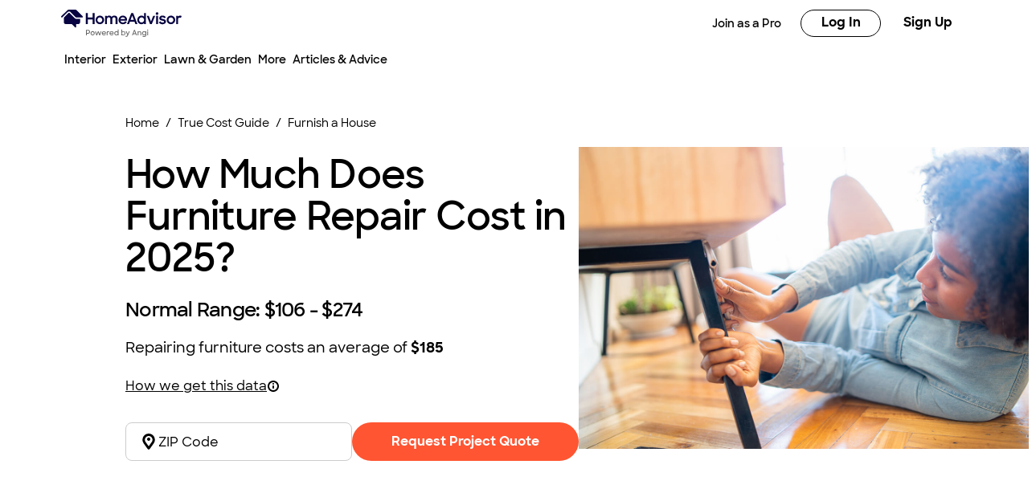

--- FILE ---
content_type: text/html; charset=utf-8
request_url: https://www.homeadvisor.com/cost/home-design-and-decor/repair-furniture/
body_size: 77423
content:
<!DOCTYPE html><html lang="en-US" class="theme-ha"><head><meta charSet="utf-8"/><meta name="viewport" content="width=device-width, initial-scale=1, minimum-scale=1, shrink-to-fit=no"/><meta name="viewport" content="width=device-width, initial-scale=1"/><link rel="preload" as="image" href="https://media.angi.com/s3fs-public/HA_Logo.svg"/><link rel="preload" as="image" href="https://media.angi.com/s3fs-public/ha_logo.svg"/><link rel="preload" as="image" href="https://media.angi.com/s3fs-public/search.svg"/><link rel="preload" as="image" href="https://media.angi.com/s3fs-public/hamburger.svg"/><link rel="preload" as="image" href="https://media.angi.com/s3fs-public/close.svg"/><link rel="preload" as="image" href="https://res.cloudinary.com/angi-prod/image/upload/v1748027941/location.svg"/><link rel="preload" as="image" href="https://s3media.angieslist.com/s3fs-public/carpenter_repairing_roof_of_house.jpg?impolicy=leadImage"/><link rel="preload" as="image" href="https://s3media.angieslist.com/s3fs-public/replacing_fascia_and_soffits_on_house_roof.jpg?impolicy=leadImage"/><link rel="preload" as="image" href="https://s3media.angieslist.com/s3fs-public/white-vinyl-fence-outside.jpg?impolicy=leadImage"/><link rel="preload" as="image" href="https://res.cloudinary.com/angi-prod/image/upload/f_auto/q_auto/v1735917143/contractor-removing-lead-paint.jpg?impolicy=leadImage"/><link rel="stylesheet" href="/static/landing-pages-frontend/_next/static/css/5212923d24bc0f51.css" data-precedence="next"/><link rel="stylesheet" href="/static/landing-pages-frontend/_next/static/css/5d7caf0ea70821c5.css" data-precedence="next"/><link rel="stylesheet" href="/static/landing-pages-frontend/_next/static/css/fc300fc09f0969ad.css" data-precedence="next"/><link rel="stylesheet" href="/static/landing-pages-frontend/_next/static/css/f2b36135a26ba579.css" data-precedence="next"/><link rel="stylesheet" href="/static/landing-pages-frontend/_next/static/css/b2c35a7f62a4fbed.css" data-precedence="next"/><link rel="stylesheet" href="/static/landing-pages-frontend/_next/static/css/ae88ae8454e3a1b0.css" data-precedence="next"/><link rel="stylesheet" href="/static/landing-pages-frontend/_next/static/css/415405c608c46482.css" data-precedence="next"/><link rel="stylesheet" href="/static/landing-pages-frontend/_next/static/css/e656d534ac995982.css" data-precedence="next"/><link rel="stylesheet" href="/static/landing-pages-frontend/_next/static/css/1621203e44afc11a.css" data-precedence="next"/><link rel="stylesheet" href="/static/landing-pages-frontend/_next/static/css/cdcb7320db63a235.css" data-precedence="next"/><link rel="stylesheet" href="/static/landing-pages-frontend/_next/static/css/3328452c5646698b.css" data-precedence="next"/><link rel="stylesheet" href="/static/landing-pages-frontend/_next/static/css/65e2c0dee9aabb42.css" data-precedence="next"/><link rel="stylesheet" href="/static/landing-pages-frontend/_next/static/css/85d1e8684fa1ab49.css" data-precedence="next"/><link rel="stylesheet" href="/static/landing-pages-frontend/_next/static/css/e458273d2fa6ae0e.css" data-precedence="next"/><link rel="stylesheet" href="/static/landing-pages-frontend/_next/static/css/b5ca9606f4d7f0cb.css" data-precedence="next"/><link rel="stylesheet" href="/static/landing-pages-frontend/_next/static/css/06c7477524e078fa.css" data-precedence="next"/><link rel="stylesheet" href="/static/landing-pages-frontend/_next/static/css/72b4a53dec8dad34.css" data-precedence="next"/><link rel="stylesheet" href="/static/landing-pages-frontend/_next/static/css/4ce8de43377dbc41.css" data-precedence="next"/><link rel="stylesheet" href="/static/landing-pages-frontend/_next/static/css/c5f9a8ca258d7359.css" data-precedence="next"/><link rel="stylesheet" href="/static/landing-pages-frontend/_next/static/css/4830a70aecec65e9.css" data-precedence="next"/><link rel="stylesheet" href="/static/landing-pages-frontend/_next/static/css/a12ac6e204125041.css" data-precedence="next"/><link rel="stylesheet" href="/static/landing-pages-frontend/_next/static/css/ff0919cad1ed199a.css" data-precedence="next"/><link rel="stylesheet" href="/static/landing-pages-frontend/_next/static/css/a5b6ff20d1988e31.css" data-precedence="next"/><link rel="stylesheet" href="/static/landing-pages-frontend/_next/static/css/c4cdfbf1b4098e05.css" data-precedence="next"/><link rel="stylesheet" href="/static/landing-pages-frontend/_next/static/css/49db8a427f79f9e7.css" data-precedence="next"/><link rel="stylesheet" href="/static/landing-pages-frontend/_next/static/css/b36b7ade54b05a2f.css" data-precedence="next"/><link rel="stylesheet" href="/static/landing-pages-frontend/_next/static/css/25b1339a7af45e1d.css" data-precedence="next"/><link rel="preload" as="script" fetchPriority="low" href="/static/landing-pages-frontend/_next/static/chunks/webpack-001f6779f525f303.js"/><script src="/static/landing-pages-frontend/_next/static/chunks/fd9d1056-0820d89be24d5d97.js" async=""></script><script src="/static/landing-pages-frontend/_next/static/chunks/2117-bcbdf97a627f6467.js" async=""></script><script src="/static/landing-pages-frontend/_next/static/chunks/main-app-5294d1645fe5526e.js" async=""></script><script src="/static/landing-pages-frontend/_next/static/chunks/app/cost/%5Btaskcategory%5D/layout-6cf728a15c1458d6.js" async=""></script><script src="/static/landing-pages-frontend/_next/static/chunks/8743-5db4501dfc2fa17c.js" async=""></script><script src="/static/landing-pages-frontend/_next/static/chunks/1383-9958be1cf4427248.js" async=""></script><script src="/static/landing-pages-frontend/_next/static/chunks/7501-72156210243dd648.js" async=""></script><script src="/static/landing-pages-frontend/_next/static/chunks/app/cost/%5Btaskcategory%5D/error-5525fd8b87535b88.js" async=""></script><script src="/static/landing-pages-frontend/_next/static/chunks/app/global-error-a5e3d37bd3bb398e.js" async=""></script><script src="/static/landing-pages-frontend/_next/static/chunks/c857e369-236613fe3a0c3919.js" async=""></script><script src="/static/landing-pages-frontend/_next/static/chunks/1761-c3ded7866dd64cb1.js" async=""></script><script src="/static/landing-pages-frontend/_next/static/chunks/2551-c0a7cde2450d0ad4.js" async=""></script><script src="/static/landing-pages-frontend/_next/static/chunks/4177-51da24801a557f1e.js" async=""></script><script src="/static/landing-pages-frontend/_next/static/chunks/6989-1286a5cbb3dc66de.js" async=""></script><script src="/static/landing-pages-frontend/_next/static/chunks/app/layout-8fd5b19c11fe574e.js" async=""></script><script src="/static/landing-pages-frontend/_next/static/chunks/e37a0b60-57eb15bde63b67d7.js" async=""></script><script src="/static/landing-pages-frontend/_next/static/chunks/2246-943b6069535d2dda.js" async=""></script><script src="/static/landing-pages-frontend/_next/static/chunks/7192-75d77d02ca26f024.js" async=""></script><script src="/static/landing-pages-frontend/_next/static/chunks/9269-0f3a44f87a4f9edd.js" async=""></script><script src="/static/landing-pages-frontend/_next/static/chunks/app/not-found-96c4589fd8373a23.js" async=""></script><script src="/static/landing-pages-frontend/_next/static/chunks/c36f3faa-6768d9fffa89796c.js" async=""></script><script src="/static/landing-pages-frontend/_next/static/chunks/e75972e7-3b5dd46fc7f5d25d.js" async=""></script><script src="/static/landing-pages-frontend/_next/static/chunks/8513-41a2104028f7045f.js" async=""></script><script src="/static/landing-pages-frontend/_next/static/chunks/6820-9052a5b5fe71ac36.js" async=""></script><script src="/static/landing-pages-frontend/_next/static/chunks/app/cost/%5Btaskcategory%5D/%5Btask%5D/page-1fb7c914a4d823e1.js" async=""></script><link rel="preload" href="https://www.googletagmanager.com/gtm.js?id=GTM-MX98LP3" as="script"/><link rel="preload" as="image" href="https://res.cloudinary.com/angi-prod/image/upload/f_auto/q_auto/v1735916997/handyman_tools_148105_617579.jpg?impolicy=leadImage"/><link rel="preload" as="image" href="https://res.cloudinary.com/angi-prod/image/upload/f_auto/q_auto/v1735920247/professional-painters-working.jpg?impolicy=leadImage"/><link rel="preload" as="image" href="https://media.angi.com/sites/all/themes/altheme/images/app-store-badge-60%402x.png"/><link rel="preload" as="image" href="https://media.angi.com/sites/all/themes/altheme/images/google-play-badge-60@2x.png"/><title>How Much Does It Cost to Repair Furniture? [2025 Data]</title><meta name="description" content="Budget for furniture repair costs based on factors such as furniture type, the type of repair that’s required, materials, transportation, labor, and more."/><meta name="robots" content="index, follow"/><link rel="canonical" href="https://www.homeadvisor.com/cost/home-design-and-decor/repair-furniture/"/><meta property="og:title" content="How Much Does It Cost to Repair Furniture? [2025 Data]"/><meta property="og:description" content="Budget for furniture repair costs based on factors such as furniture type, the type of repair that’s required, materials, transportation, labor, and more."/><meta property="og:url" content="https://www.homeadvisor.com/cost/home-design-and-decor/repair-furniture/"/><meta property="og:site_name" content="Home Advisor"/><meta property="og:image" content="https://www.homeadvisor.com/images/consumer/theme/icons/home_thumbnail_rebrand.png"/><meta property="og:type" content="website"/><meta name="twitter:card" content="summary_large_image"/><meta name="twitter:title" content="How Much Does It Cost to Repair Furniture? [2025 Data]"/><meta name="twitter:description" content="Budget for furniture repair costs based on factors such as furniture type, the type of repair that’s required, materials, transportation, labor, and more."/><meta name="twitter:image" content="https://www.homeadvisor.com/images/consumer/theme/icons/home_thumbnail_rebrand.png"/><link rel="icon" href="https://media.angi.com/s3fs-public/ha16x16.png" type="image/png" sizes="16x16"/><link rel="icon" href="https://media.angi.com/s3fs-public/ha32x32.png" type="image/png" sizes="32x32"/><link rel="shortcut icon" href="https://media.angi.com/s3fs-public/ha32x32.ico" type="image/x-icon"/><link rel="icon" href="https://media.angi.com/s3fs-public/ha_logo.svg" type="image/png" sizes="16x16"/><meta name="next-size-adjust"/><script src="/static/landing-pages-frontend/_next/static/chunks/polyfills-42372ed130431b0a.js" noModule=""></script></head><body class="__className_9da5a8 overflow-x-hidden"><div class="__className_9da5a8 theme-ha"><nav id="header" class=""><div class="GlobalNavigation_container__5PNcv" data-snowplow-component-type="Global Navigation"><div class="GlobalNavigation_content__wJOec"><div class="GlobalNavigation_desktop__ITtxn"><div><div class="Grid_root__mZcd8 NavigationHeader_headerNavGrid__tLPhj"><div class="Grid_gridContainer__13cNW"><div class="NavigationHeader_container__cthSL"><div class="NavigationHeader_headerContent__wYckC"><div class="NavigationHeader_logoAndSearchContainer__jJ7YJ"><div class=""><a href="https://homeadvisor.com"><img class="NavigationHeader_brandIcon__QRKYz" src="https://media.angi.com/s3fs-public/HA_Logo.svg" alt="HomeAdvisor Logo"/></a></div></div><div class="NavigationHeader_navItems__XbBIA"><div data-testid="pro-signup-link"><a href="https://signup.homeadvisorpros.com/pro/ha" class="NavigationHeader_headerLink__bPl2r"><span class="NavigationHeader_proLinkSpan__1KId8">Join as a Pro</span></a></div><div class="NavigationHeader_desktopButtons__gzgK2"><a data-testid="login-button" href="https://www.homeadvisor.com/login" data-button="login" class="NavigationHeader_button__ws_mm NavigationHeader_desktopButtonLink__sKo1e Button_btn__iNtIM Button_secondaryNeutral__UJmbI Button_small__W0u0B">Log In</a><a data-testid="signup-button" href="https://www.homeadvisor.com/signup" data-button="signup" class="NavigationHeader_button__ws_mm NavigationHeader_desktopButtonLink__sKo1e Button_btn__iNtIM Button_primary__krJYd Button_small__W0u0B">Sign Up</a></div></div></div></div></div></div></div><div><div class="NavigationItems_navItemsContainer__M6D1O" data-testid="nav-items-bar"><div class="Grid_root__mZcd8 NavigationItems_navItemsGrid__g4tpV"><div class="Grid_gridContainer__13cNW"><div id="navigation-items" class="NavigationItems_container__3uAzd"><div class="NavigationItems_linksContainer__LVOcj"><div class="NavigationItems_linkItem__qRhhc"><span class="NavigationItems_linkAnchor__xtlsi"><a href="#Interior" data-testid="nav-title-Interior" data-snowplow-component-key="Top Level Project Type" class="NavigationItems_link__EstZU">Interior</a></span></div><div class="NavigationItems_linkItem__qRhhc"><span class="NavigationItems_linkAnchor__xtlsi"><a href="#Exterior" data-testid="nav-title-Exterior" data-snowplow-component-key="Top Level Project Type" class="NavigationItems_link__EstZU">Exterior</a></span></div><div class="NavigationItems_linkItem__qRhhc"><span class="NavigationItems_linkAnchor__xtlsi"><a href="#Lawn &amp; Garden" data-testid="nav-title-Lawn &amp; Garden" data-snowplow-component-key="Top Level Project Type" class="NavigationItems_link__EstZU">Lawn &amp; Garden</a></span></div><div class="NavigationItems_linkItem__qRhhc"><span class="NavigationItems_linkAnchor__xtlsi"><a href="#More" data-testid="nav-title-More" data-snowplow-component-key="Top Level Project Type" class="NavigationItems_link__EstZU">More</a></span></div><div class="NavigationItems_linkItem__qRhhc"><span class="NavigationItems_linkAnchor__xtlsi"><a href="#Articles &amp; Advice" data-testid="nav-title-Articles &amp; Advice" data-snowplow-component-key="Top Level Project Type" class="NavigationItems_link__EstZU">Articles &amp; Advice</a></span></div></div></div></div></div></div><div class="NavigationItems_navGroupLinksContainer__vLWau"><div class="Grid_root__mZcd8 NavigationItems_navGroupLinks__OuxGD NavigationItems_navGroupLinksHidden___bCMu"><div class="Grid_gridContainer__13cNW"></div></div><div class="Grid_root__mZcd8 NavigationItems_navGroupLinks__OuxGD NavigationItems_navGroupLinksHidden___bCMu"><div class="Grid_gridContainer__13cNW"></div></div><div class="Grid_root__mZcd8 NavigationItems_navGroupLinks__OuxGD NavigationItems_navGroupLinksHidden___bCMu"><div class="Grid_gridContainer__13cNW"></div></div><div class="Grid_root__mZcd8 NavigationItems_navGroupLinks__OuxGD NavigationItems_navGroupLinksHidden___bCMu"><div class="Grid_gridContainer__13cNW"></div></div><div class="Grid_root__mZcd8 NavigationItems_navGroupLinks__OuxGD NavigationItems_navGroupLinksHidden___bCMu"><div class="Grid_gridContainer__13cNW"></div></div></div></div></div><div class="GlobalNavigation_mobile__sCYI3"><div><div class="MobileNavigationHeader_container__Sb5vg"><div class="MobileNavigationHeader_container__Sb5vg"><div class="MobileNavigationHeader_headerContent__TnEOm"><div class="MobileNavigationHeader_logoContainer__WV6pf"><a href="https://homeadvisor.com"><img class="MobileNavigationHeader_icon__f_yTh" src="https://media.angi.com/s3fs-public/ha_logo.svg" alt="Home Advisor Logo"/></a></div><div class="MobileNavigationHeader_navItems__JsDob"><div data-testid="mobile-pro-signup-link"><a href="https://signup.homeadvisorpros.com/pro/ha" class="MobileNavigationHeader_proLink__6E1Zi">Join as a Pro</a></div><div class="MobileNavigationHeader_mobileIconContainer__6cy_2"><button type="button" data-snowplow-component-key="Search" data-snowplow-component-text="Search Icon" data-sp-button-label="Search Icon"><img class="MobileNavigationHeader_mobileIcon__7vTT5" src="https://media.angi.com/s3fs-public/search.svg" alt="Search"/></button><button id="show-groupings-button" data-testid="show-groupings-test" type="button" data-snowplow-component-key="Open Menu" data-snowplow-component-text="--Menu Icon" data-sp-button-label="Menu Icon"><div><img class="MobileNavigationHeader_menuIcon__m0U8F" src="https://media.angi.com/s3fs-public/hamburger.svg" alt="Open Menu"/></div></button></div></div></div></div></div></div></div></div><div class="MobileMenu_slidingCard__pwwaZ"><div><div class="MobileMenu_fixHeader___oG85"><div><a href="https://homeadvisor.com"><img class="MobileMenu_icon__3n0rQ" src="https://media.angi.com/s3fs-public/ha_logo.svg" alt="Home Advisor Logo"/></a></div><button id="menu-button353139" class="MobileMenu_closeButton__K06v6" data-testid="close-menu" type="button" data-snowplow-component-key="Close Menu" data-snowplow-component-text="Close Icon" data-sp-button-label="Close Icon"><div><img class="MobileMenu_menuIcon__1ywBm" src="https://media.angi.com/s3fs-public/close.svg" alt="Close Menu"/></div></button></div><div class="MobileMenuItems_navItemsContainer__ilu_K"><div id="mobile-menu-items1" class="MobileMenuItems_container__2HZIJ"><div class="MobileMenuItems_mobileNavItemsContainer__VXi8F"><div><div class="MobileMenuItems_mobileNavItems__c1TBr"><a href="#Interior">Interior</a><svg xmlns="http://www.w3.org/2000/svg" viewBox="0 0 24 24" class="MobileMenuItems_chevron__lWrXw" style="fill:none"><path fill-rule="evenodd" clip-rule="evenodd" d="M8.29289 5.29289C7.90237 5.68342 7.90237 6.31658 8.29289 6.70711L13.5858 12L8.29289 17.2929C7.90237 17.6834 7.90237 18.3166 8.29289 18.7071C8.68342 19.0976 9.31658 19.0976 9.70711 18.7071L15.7071 12.7071C16.0976 12.3166 16.0976 11.6834 15.7071 11.2929L9.70711 5.29289C9.31658 4.90237 8.68342 4.90237 8.29289 5.29289Z" fill="currentColor"></path></svg></div><div class="MobileMenuItems_mobileNavItems__c1TBr"><a href="#Exterior">Exterior</a><svg xmlns="http://www.w3.org/2000/svg" viewBox="0 0 24 24" class="MobileMenuItems_chevron__lWrXw" style="fill:none"><path fill-rule="evenodd" clip-rule="evenodd" d="M8.29289 5.29289C7.90237 5.68342 7.90237 6.31658 8.29289 6.70711L13.5858 12L8.29289 17.2929C7.90237 17.6834 7.90237 18.3166 8.29289 18.7071C8.68342 19.0976 9.31658 19.0976 9.70711 18.7071L15.7071 12.7071C16.0976 12.3166 16.0976 11.6834 15.7071 11.2929L9.70711 5.29289C9.31658 4.90237 8.68342 4.90237 8.29289 5.29289Z" fill="currentColor"></path></svg></div><div class="MobileMenuItems_mobileNavItems__c1TBr"><a href="#Lawn &amp; Garden">Lawn &amp; Garden</a><svg xmlns="http://www.w3.org/2000/svg" viewBox="0 0 24 24" class="MobileMenuItems_chevron__lWrXw" style="fill:none"><path fill-rule="evenodd" clip-rule="evenodd" d="M8.29289 5.29289C7.90237 5.68342 7.90237 6.31658 8.29289 6.70711L13.5858 12L8.29289 17.2929C7.90237 17.6834 7.90237 18.3166 8.29289 18.7071C8.68342 19.0976 9.31658 19.0976 9.70711 18.7071L15.7071 12.7071C16.0976 12.3166 16.0976 11.6834 15.7071 11.2929L9.70711 5.29289C9.31658 4.90237 8.68342 4.90237 8.29289 5.29289Z" fill="currentColor"></path></svg></div><div class="MobileMenuItems_mobileNavItems__c1TBr"><a href="#More">More</a><svg xmlns="http://www.w3.org/2000/svg" viewBox="0 0 24 24" class="MobileMenuItems_chevron__lWrXw" style="fill:none"><path fill-rule="evenodd" clip-rule="evenodd" d="M8.29289 5.29289C7.90237 5.68342 7.90237 6.31658 8.29289 6.70711L13.5858 12L8.29289 17.2929C7.90237 17.6834 7.90237 18.3166 8.29289 18.7071C8.68342 19.0976 9.31658 19.0976 9.70711 18.7071L15.7071 12.7071C16.0976 12.3166 16.0976 11.6834 15.7071 11.2929L9.70711 5.29289C9.31658 4.90237 8.68342 4.90237 8.29289 5.29289Z" fill="currentColor"></path></svg></div><div class="MobileMenuItems_mobileNavItems__c1TBr"><a href="#Articles &amp; Advice">Articles &amp; Advice</a><svg xmlns="http://www.w3.org/2000/svg" viewBox="0 0 24 24" class="MobileMenuItems_chevron__lWrXw" style="fill:none"><path fill-rule="evenodd" clip-rule="evenodd" d="M8.29289 5.29289C7.90237 5.68342 7.90237 6.31658 8.29289 6.70711L13.5858 12L8.29289 17.2929C7.90237 17.6834 7.90237 18.3166 8.29289 18.7071C8.68342 19.0976 9.31658 19.0976 9.70711 18.7071L15.7071 12.7071C16.0976 12.3166 16.0976 11.6834 15.7071 11.2929L9.70711 5.29289C9.31658 4.90237 8.68342 4.90237 8.29289 5.29289Z" fill="currentColor"></path></svg></div><div><div class="MobileMenuItems_mobileMenuLink__T14QV" data-testid="near-me-link"><a href="https://www.angi.com/nearme">Post a job</a></div><div><button type="button" data-testid="angi_button" class="MobileMenuItems_accountButton__lMPir Button_btn__iNtIM Button_secondaryNeutral__UJmbI" name="Log In">Log In</button><button type="button" data-testid="angi_button" class="MobileMenuItems_accountButton__lMPir Button_btn__iNtIM Button_primary__krJYd" name="Sign Up">Sign Up</button></div></div></div></div><div class="MobileMenuItems_mobileNavSelectedNavItem__YGrk6"><div class="MobileMenuItems_hideNavigationGroup__8hFYb"><div class="NavigationGroup_mobileNavigationGroupContainer__lHfuf"><div id="navigation-group-links" class="NavigationGroupLinks_navLinksContainer__A_OXE NavigationGroupLinks_navLinksMobileContainer__c7KKG" data-testid="nav-group-links"><div class="NavigationGroupLinks_linksTitle__Xdbe3 NavigationGroupLinks_linksTitleMobile__wRz63">Find a pro</div><div class=""><ul class="NavigationGroupLinks_navLinksList__nXceJ NavigationGroupLinks_navLinksMobileList__rwSX7"><li class="NavigationGroupLinks_item__zwEUH NavigationGroupLinks_itemMobile__ueven"><a href="https://homeadvisor.com/emc.Appliances-directory.-12003.html" title="Appliances" class="NavigationGroupLinks_link__zqJaC" data-snowplow-component-key="Interior">Appliances</a></li><li class="NavigationGroupLinks_item__zwEUH NavigationGroupLinks_itemMobile__ueven"><a href="https://homeadvisor.com/emc.Carpet-Upholstery-Cleaning-directory.-12011.html" title="Carpet &amp; Upholstery Cleaning" class="NavigationGroupLinks_link__zqJaC" data-snowplow-component-key="Interior">Carpet &amp; Upholstery Cleaning</a></li><li class="NavigationGroupLinks_item__zwEUH NavigationGroupLinks_itemMobile__ueven"><a href="https://homeadvisor.com/emc.Handyman-Services-directory.-12039.html" title="Handyman Services" class="NavigationGroupLinks_link__zqJaC" data-snowplow-component-key="Interior">Handyman Services</a></li><li class="NavigationGroupLinks_item__zwEUH NavigationGroupLinks_itemMobile__ueven"><a href="https://homeadvisor.com/emc.Drywall-Plaster-directory.-12025.html" title="Drywall &amp; Plaster" class="NavigationGroupLinks_link__zqJaC" data-snowplow-component-key="Interior">Drywall &amp; Plaster</a></li><li class="NavigationGroupLinks_item__zwEUH NavigationGroupLinks_itemMobile__ueven"><a href="https://homeadvisor.com/emc.Electrical-directory.-12026.html" title="Electrical" class="NavigationGroupLinks_link__zqJaC" data-snowplow-component-key="Interior">Electrical</a></li><li class="NavigationGroupLinks_item__zwEUH NavigationGroupLinks_itemMobile__ueven"><a href="https://homeadvisor.com/emc.Flooring-Carpet-directory.-12032.html" title="Flooring" class="NavigationGroupLinks_link__zqJaC" data-snowplow-component-key="Interior">Flooring</a></li><li class="NavigationGroupLinks_item__zwEUH NavigationGroupLinks_itemMobile__ueven"><a href="https://homeadvisor.com/emc.Heating-Furnace-Systems-directory.-12040.html" title="Heating &amp; Furnace Systems" class="NavigationGroupLinks_link__zqJaC" data-snowplow-component-key="Interior">Heating &amp; Furnace Systems</a></li><li class="NavigationGroupLinks_item__zwEUH NavigationGroupLinks_itemMobile__ueven"><a href="https://homeadvisor.com/emc.Cleaning-Maid-Services-directory.-12014.html" title="Cleaning &amp; Maid Services" class="NavigationGroupLinks_link__zqJaC" data-snowplow-component-key="Interior">Cleaning &amp; Maid Services</a></li><li class="NavigationGroupLinks_item__zwEUH NavigationGroupLinks_itemMobile__ueven"><a href="https://homeadvisor.com/emc.Painting-directory.-12054.html" title="Painting" class="NavigationGroupLinks_link__zqJaC" data-snowplow-component-key="Interior">Painting</a></li><li class="NavigationGroupLinks_item__zwEUH NavigationGroupLinks_itemMobile__ueven"><a href="https://www.homeadvisor.com/emc.Plumbing-directory.-12058.html" title="Plumbing" class="NavigationGroupLinks_link__zqJaC" data-snowplow-component-key="Interior">Plumbing</a></li><li class="NavigationGroupLinks_item__zwEUH NavigationGroupLinks_itemMobile__ueven"><a href="https://homeadvisor.com/emc.Additions-Remodeling-directory.-12001.html" title="Additions &amp; Remodeling" class="NavigationGroupLinks_link__zqJaC" data-snowplow-component-key="Interior">Additions &amp; Remodeling</a></li><li class="NavigationGroupLinks_item__zwEUH NavigationGroupLinks_moreLinksMobile___XX_b"><a href="https://www.homeadvisor.com/c.html" title="View all" class="NavigationGroupLinks_moreLinks__RRpZp" data-snowplow-component-key="Interior">View all</a></li></ul></div></div><div class="NavigationGroup_mobileNavigationArticleLinksContainer__f_8A1"><div id="navigation-group-articles"><div><div class="NavigationGroupArticles_containerTitle__B7vy9">Research &amp; plan</div></div><div class="NavigationGroupArticles_cards__x9h0w"><div><div class="NavigationGroupArticles_contentCardRow__r9_q5"><div class="NavigationGroupArticles_imageContainer__GBo3Z"><a href="https://www.homeadvisor.com/cost/painting/paint-a-home-interior/" data-snowplow-component-key="Interior Featured Content" data-snowplow-component-text="How Much Does It Cost to Paint the Interior of a House in 2025?"><div><div data-testid="lazyImageTest" class="NavigationGroupArticles_lazyImageContainer__nvIN3 shimmer_shine__YWcRp shimmer_photo__dpL1H"></div></div></a></div><div class="NavigationGroupArticles_titleContentContainer__oRd1x"><div class="NavigationGroupArticles_titleContent__uLyCY"><a href="https://www.homeadvisor.com/cost/painting/paint-a-home-interior/" class="NavigationGroupArticles_titleLink__p2tE_" data-snowplow-component-key="Interior Featured Content">How Much Does It Cost to Paint the Interior of a House in 2025?</a></div></div></div></div><div><div class="NavigationGroupArticles_contentCardRow__r9_q5"><div class="NavigationGroupArticles_imageContainer__GBo3Z"><a href="https://www.homeadvisor.com/cost/bathrooms/remodel-a-bathroom/?zip=undefined" data-snowplow-component-key="Interior Featured Content" data-snowplow-component-text="How Much Does an Average Bathroom Remodel Cost in 2024?"><div><div data-testid="lazyImageTest" class="NavigationGroupArticles_lazyImageContainer__nvIN3 shimmer_shine__YWcRp shimmer_photo__dpL1H"></div></div></a></div><div class="NavigationGroupArticles_titleContentContainer__oRd1x"><div class="NavigationGroupArticles_titleContent__uLyCY"><a href="https://www.homeadvisor.com/cost/bathrooms/remodel-a-bathroom/?zip=undefined" class="NavigationGroupArticles_titleLink__p2tE_" data-snowplow-component-key="Interior Featured Content">How Much Does an Average Bathroom Remodel Cost in 2024?</a></div></div></div></div><div><div class="NavigationGroupArticles_contentCardRow__r9_q5"><div class="NavigationGroupArticles_imageContainer__GBo3Z"><a href="https://www.homeadvisor.com/cost/cleaning-services/clean-carpeting/" data-snowplow-component-key="Interior Featured Content" data-snowplow-component-text="How Much Does Carpet Cleaning Cost?"><div><div data-testid="lazyImageTest" class="NavigationGroupArticles_lazyImageContainer__nvIN3 shimmer_shine__YWcRp shimmer_photo__dpL1H"></div></div></a></div><div class="NavigationGroupArticles_titleContentContainer__oRd1x"><div class="NavigationGroupArticles_titleContent__uLyCY"><a href="https://www.homeadvisor.com/cost/cleaning-services/clean-carpeting/" class="NavigationGroupArticles_titleLink__p2tE_" data-snowplow-component-key="Interior Featured Content">How Much Does Carpet Cleaning Cost?</a></div></div></div></div><div><div class="NavigationGroupArticles_contentCardRow__r9_q5"><div class="NavigationGroupArticles_imageContainer__GBo3Z"><a href="https://www.homeadvisor.com/cost/flooring/install-flooring/" data-snowplow-component-key="Interior Featured Content" data-snowplow-component-text="How Much Does Flooring Installation Cost in 2025?"><div><div data-testid="lazyImageTest" class="NavigationGroupArticles_lazyImageContainer__nvIN3 shimmer_shine__YWcRp shimmer_photo__dpL1H"></div></div></a></div><div class="NavigationGroupArticles_titleContentContainer__oRd1x"><div class="NavigationGroupArticles_titleContent__uLyCY"><a href="https://www.homeadvisor.com/cost/flooring/install-flooring/" class="NavigationGroupArticles_titleLink__p2tE_" data-snowplow-component-key="Interior Featured Content">How Much Does Flooring Installation Cost in 2025?</a></div></div></div></div></div><div class="NavigationGroupArticles_moreArticles__TpOOu"><a href="https://www.homeadvisor.com/cost/" data-snowplow-component-key="Interior Featured Content">View all</a></div></div></div></div></div><div class="MobileMenuItems_hideNavigationGroup__8hFYb"><div class="NavigationGroup_mobileNavigationGroupContainer__lHfuf"><div id="navigation-group-links" class="NavigationGroupLinks_navLinksContainer__A_OXE NavigationGroupLinks_navLinksMobileContainer__c7KKG" data-testid="nav-group-links"><div class="NavigationGroupLinks_linksTitle__Xdbe3 NavigationGroupLinks_linksTitleMobile__wRz63">Find a pro</div><div class=""><ul class="NavigationGroupLinks_navLinksList__nXceJ NavigationGroupLinks_navLinksMobileList__rwSX7"><li class="NavigationGroupLinks_item__zwEUH NavigationGroupLinks_itemMobile__ueven"><a href="https://homeadvisor.com/emc.Concrete-directory.-12015.html" title="Concrete" class="NavigationGroupLinks_link__zqJaC" data-snowplow-component-key="Exterior">Concrete</a></li><li class="NavigationGroupLinks_item__zwEUH NavigationGroupLinks_itemMobile__ueven"><a href="https://homeadvisor.com/emc.Doors-directory.-12024.html" title="Doors" class="NavigationGroupLinks_link__zqJaC" data-snowplow-component-key="Exterior">Doors</a></li><li class="NavigationGroupLinks_item__zwEUH NavigationGroupLinks_itemMobile__ueven"><a href="https://homeadvisor.com/emc.Paving-directory.-12055.html" title="Paving" class="NavigationGroupLinks_link__zqJaC" data-snowplow-component-key="Exterior">Paving</a></li><li class="NavigationGroupLinks_item__zwEUH NavigationGroupLinks_itemMobile__ueven"><a href="https://homeadvisor.com/emc.Painting-directory.-12054.html" title="Painting" class="NavigationGroupLinks_link__zqJaC" data-snowplow-component-key="Exterior">Painting</a></li><li class="NavigationGroupLinks_item__zwEUH NavigationGroupLinks_itemMobile__ueven"><a href="https://homeadvisor.com/emc.Garage-Garage-Doors-directory.-12036.html" title="Garage &amp; Garage Doors" class="NavigationGroupLinks_link__zqJaC" data-snowplow-component-key="Exterior">Garage &amp; Garage Doors</a></li><li class="NavigationGroupLinks_item__zwEUH NavigationGroupLinks_itemMobile__ueven"><a href="https://homeadvisor.com/emc.Gutters-directory.-12038.html" title="Gutters" class="NavigationGroupLinks_link__zqJaC" data-snowplow-component-key="Exterior">Gutters</a></li><li class="NavigationGroupLinks_item__zwEUH NavigationGroupLinks_itemMobile__ueven"><a href="https://homeadvisor.com/emc.Architects-Engineers-directory.-12005.html" title="Architects &amp; Engineers" class="NavigationGroupLinks_link__zqJaC" data-snowplow-component-key="Exterior">Architects &amp; Engineers</a></li><li class="NavigationGroupLinks_item__zwEUH NavigationGroupLinks_itemMobile__ueven"><a href="https://homeadvisor.com/emc.Brick-Stone-directory.-12008.html" title="Brick &amp; Stone" class="NavigationGroupLinks_link__zqJaC" data-snowplow-component-key="Exterior">Brick &amp; Stone</a></li><li class="NavigationGroupLinks_item__zwEUH NavigationGroupLinks_itemMobile__ueven"><a href="https://homeadvisor.com/emc.Roofing-directory.-12061.html" title="Roofing" class="NavigationGroupLinks_link__zqJaC" data-snowplow-component-key="Exterior">Roofing</a></li><li class="NavigationGroupLinks_item__zwEUH NavigationGroupLinks_itemMobile__ueven"><a href="https://homeadvisor.com/emc.Siding-directory.-12064.html" title="Siding" class="NavigationGroupLinks_link__zqJaC" data-snowplow-component-key="Exterior">Siding</a></li><li class="NavigationGroupLinks_item__zwEUH NavigationGroupLinks_itemMobile__ueven"><a href="https://homeadvisor.com/emc.Windows-directory.-12080.html" title="Windows" class="NavigationGroupLinks_link__zqJaC" data-snowplow-component-key="Exterior">Windows</a></li><li class="NavigationGroupLinks_item__zwEUH NavigationGroupLinks_moreLinksMobile___XX_b"><a href="https://www.homeadvisor.com/c.html" title="View all" class="NavigationGroupLinks_moreLinks__RRpZp" data-snowplow-component-key="Exterior">View all</a></li></ul></div></div><div class="NavigationGroup_mobileNavigationArticleLinksContainer__f_8A1"><div id="navigation-group-articles"><div><div class="NavigationGroupArticles_containerTitle__B7vy9">Research &amp; plan</div></div><div class="NavigationGroupArticles_cards__x9h0w"><div><div class="NavigationGroupArticles_contentCardRow__r9_q5"><div class="NavigationGroupArticles_imageContainer__GBo3Z"><a href="https://www.homeadvisor.com/cost/roofing/repair-a-roof/" data-snowplow-component-key="Exterior Featured Content" data-snowplow-component-text="How Much Does Roof Repair Cost in 2025?"><div><div data-testid="lazyImageTest" class="NavigationGroupArticles_lazyImageContainer__nvIN3 shimmer_shine__YWcRp shimmer_photo__dpL1H"></div></div></a></div><div class="NavigationGroupArticles_titleContentContainer__oRd1x"><div class="NavigationGroupArticles_titleContent__uLyCY"><a href="https://www.homeadvisor.com/cost/roofing/repair-a-roof/" class="NavigationGroupArticles_titleLink__p2tE_" data-snowplow-component-key="Exterior Featured Content">How Much Does Roof Repair Cost in 2025?</a></div></div></div></div><div><div class="NavigationGroupArticles_contentCardRow__r9_q5"><div class="NavigationGroupArticles_imageContainer__GBo3Z"><a href="https://www.homeadvisor.com/cost/siding/repair-siding/" data-snowplow-component-key="Exterior Featured Content" data-snowplow-component-text="How Much Does Siding Repair Cost in 2025?"><div><div data-testid="lazyImageTest" class="NavigationGroupArticles_lazyImageContainer__nvIN3 shimmer_shine__YWcRp shimmer_photo__dpL1H"></div></div></a></div><div class="NavigationGroupArticles_titleContentContainer__oRd1x"><div class="NavigationGroupArticles_titleContent__uLyCY"><a href="https://www.homeadvisor.com/cost/siding/repair-siding/" class="NavigationGroupArticles_titleLink__p2tE_" data-snowplow-component-key="Exterior Featured Content">How Much Does Siding Repair Cost in 2025?</a></div></div></div></div><div><div class="NavigationGroupArticles_contentCardRow__r9_q5"><div class="NavigationGroupArticles_imageContainer__GBo3Z"><a href="https://www.homeadvisor.com/cost/doors-and-windows/repair-windows/" data-snowplow-component-key="Exterior Featured Content" data-snowplow-component-text="How Much Does Window Repair Cost?"><div><div data-testid="lazyImageTest" class="NavigationGroupArticles_lazyImageContainer__nvIN3 shimmer_shine__YWcRp shimmer_photo__dpL1H"></div></div></a></div><div class="NavigationGroupArticles_titleContentContainer__oRd1x"><div class="NavigationGroupArticles_titleContent__uLyCY"><a href="https://www.homeadvisor.com/cost/doors-and-windows/repair-windows/" class="NavigationGroupArticles_titleLink__p2tE_" data-snowplow-component-key="Exterior Featured Content">How Much Does Window Repair Cost?</a></div></div></div></div><div><div class="NavigationGroupArticles_contentCardRow__r9_q5"><div class="NavigationGroupArticles_imageContainer__GBo3Z"><a href="https://www.homeadvisor.com/cost/fencing/install-a-fence/" data-snowplow-component-key="Exterior Featured Content" data-snowplow-component-text="How Much Does Fence Installation Cost in 2025?"><div><div data-testid="lazyImageTest" class="NavigationGroupArticles_lazyImageContainer__nvIN3 shimmer_shine__YWcRp shimmer_photo__dpL1H"></div></div></a></div><div class="NavigationGroupArticles_titleContentContainer__oRd1x"><div class="NavigationGroupArticles_titleContent__uLyCY"><a href="https://www.homeadvisor.com/cost/fencing/install-a-fence/" class="NavigationGroupArticles_titleLink__p2tE_" data-snowplow-component-key="Exterior Featured Content">How Much Does Fence Installation Cost in 2025?</a></div></div></div></div></div><div class="NavigationGroupArticles_moreArticles__TpOOu"><a href="https://www.homeadvisor.com/cost/" data-snowplow-component-key="Exterior Featured Content">View all</a></div></div></div></div></div><div class="MobileMenuItems_hideNavigationGroup__8hFYb"><div class="NavigationGroup_mobileNavigationGroupContainer__lHfuf"><div id="navigation-group-links" class="NavigationGroupLinks_navLinksContainer__A_OXE NavigationGroupLinks_navLinksMobileContainer__c7KKG" data-testid="nav-group-links"><div class="NavigationGroupLinks_linksTitle__Xdbe3 NavigationGroupLinks_linksTitleMobile__wRz63">Find a pro</div><div class=""><ul class="NavigationGroupLinks_navLinksList__nXceJ NavigationGroupLinks_navLinksMobileList__rwSX7"><li class="NavigationGroupLinks_item__zwEUH NavigationGroupLinks_itemMobile__ueven"><a href="https://homeadvisor.com/emc.Decks-directory.-12017.html" title="Decks" class="NavigationGroupLinks_link__zqJaC" data-snowplow-component-key="Lawn &amp; Garden">Decks</a></li><li class="NavigationGroupLinks_item__zwEUH NavigationGroupLinks_itemMobile__ueven"><a href="https://homeadvisor.com/emc.Fences-directory.-12030.html" title="Fences" class="NavigationGroupLinks_link__zqJaC" data-snowplow-component-key="Lawn &amp; Garden">Fences</a></li><li class="NavigationGroupLinks_item__zwEUH NavigationGroupLinks_itemMobile__ueven"><a href="https://homeadvisor.com/emc.Architects-Engineers-directory.-12005.html" title="Architects &amp; Engineers" class="NavigationGroupLinks_link__zqJaC" data-snowplow-component-key="Lawn &amp; Garden">Architects &amp; Engineers</a></li><li class="NavigationGroupLinks_item__zwEUH NavigationGroupLinks_itemMobile__ueven"><a href="https://homeadvisor.com/emc.Landscaping-directory.-12046.html" title="Landscaping" class="NavigationGroupLinks_link__zqJaC" data-snowplow-component-key="Lawn &amp; Garden">Landscaping</a></li><li class="NavigationGroupLinks_item__zwEUH NavigationGroupLinks_itemMobile__ueven"><a href="https://homeadvisor.com/emc.Lawn-Garden-Care-directory.-12047.html" title="Lawn &amp; Garden Care" class="NavigationGroupLinks_link__zqJaC" data-snowplow-component-key="Lawn &amp; Garden">Lawn &amp; Garden Care</a></li><li class="NavigationGroupLinks_item__zwEUH NavigationGroupLinks_itemMobile__ueven"><a href="https://homeadvisor.com/emc.Awnings-directory.-12007.html" title="Awnings" class="NavigationGroupLinks_link__zqJaC" data-snowplow-component-key="Lawn &amp; Garden">Awnings</a></li><li class="NavigationGroupLinks_item__zwEUH NavigationGroupLinks_itemMobile__ueven"><a href="https://homeadvisor.com/emc.Swimming-Pools-directory.-12070.html" title="Swimming Pools" class="NavigationGroupLinks_link__zqJaC" data-snowplow-component-key="Lawn &amp; Garden">Swimming Pools</a></li><li class="NavigationGroupLinks_item__zwEUH NavigationGroupLinks_itemMobile__ueven"><a href="https://homeadvisor.com/emc.Tree-Service-directory.-12074.html" title="Tree Service" class="NavigationGroupLinks_link__zqJaC" data-snowplow-component-key="Lawn &amp; Garden">Tree Service</a></li><li class="NavigationGroupLinks_item__zwEUH NavigationGroupLinks_moreLinksMobile___XX_b"><a href="https://www.homeadvisor.com/c.html" title="View all" class="NavigationGroupLinks_moreLinks__RRpZp" data-snowplow-component-key="Lawn &amp; Garden">View all</a></li></ul></div></div><div class="NavigationGroup_mobileNavigationArticleLinksContainer__f_8A1"><div id="navigation-group-articles"><div><div class="NavigationGroupArticles_containerTitle__B7vy9">Research &amp; plan</div></div><div class="NavigationGroupArticles_cards__x9h0w"><div><div class="NavigationGroupArticles_contentCardRow__r9_q5"><div class="NavigationGroupArticles_imageContainer__GBo3Z"><a href="https://www.homeadvisor.com/cost/lawn-and-garden/maintain-a-lawn/" data-snowplow-component-key="Lawn &amp; Garden Featured Content" data-snowplow-component-text="How Much Does Lawn Care and Mowing Cost?"><div><div data-testid="lazyImageTest" class="NavigationGroupArticles_lazyImageContainer__nvIN3 shimmer_shine__YWcRp shimmer_photo__dpL1H"></div></div></a></div><div class="NavigationGroupArticles_titleContentContainer__oRd1x"><div class="NavigationGroupArticles_titleContent__uLyCY"><a href="https://www.homeadvisor.com/cost/lawn-and-garden/maintain-a-lawn/" class="NavigationGroupArticles_titleLink__p2tE_" data-snowplow-component-key="Lawn &amp; Garden Featured Content">How Much Does Lawn Care and Mowing Cost?</a></div></div></div></div><div><div class="NavigationGroupArticles_contentCardRow__r9_q5"><div class="NavigationGroupArticles_imageContainer__GBo3Z"><a href="https://www.homeadvisor.com/cost/lawn-and-garden/trim-or-remove-trees-and-shrubs/" data-snowplow-component-key="Lawn &amp; Garden Featured Content" data-snowplow-component-text="How Much Does It Cost to Trim or Remove Bushes, Shrubs, and Hedges?"><div><div data-testid="lazyImageTest" class="NavigationGroupArticles_lazyImageContainer__nvIN3 shimmer_shine__YWcRp shimmer_photo__dpL1H"></div></div></a></div><div class="NavigationGroupArticles_titleContentContainer__oRd1x"><div class="NavigationGroupArticles_titleContent__uLyCY"><a href="https://www.homeadvisor.com/cost/lawn-and-garden/trim-or-remove-trees-and-shrubs/" class="NavigationGroupArticles_titleLink__p2tE_" data-snowplow-component-key="Lawn &amp; Garden Featured Content">How Much Does It Cost to Trim or Remove Bushes, Shrubs, and Hedges?</a></div></div></div></div><div><div class="NavigationGroupArticles_contentCardRow__r9_q5"><div class="NavigationGroupArticles_imageContainer__GBo3Z"><a href="https://www.homeadvisor.com/cost/landscape/install-landscaping/" data-snowplow-component-key="Lawn &amp; Garden Featured Content" data-snowplow-component-text="How Much Does Landscaping Cost in 2025?"><div><div data-testid="lazyImageTest" class="NavigationGroupArticles_lazyImageContainer__nvIN3 shimmer_shine__YWcRp shimmer_photo__dpL1H"></div></div></a></div><div class="NavigationGroupArticles_titleContentContainer__oRd1x"><div class="NavigationGroupArticles_titleContent__uLyCY"><a href="https://www.homeadvisor.com/cost/landscape/install-landscaping/" class="NavigationGroupArticles_titleLink__p2tE_" data-snowplow-component-key="Lawn &amp; Garden Featured Content">How Much Does Landscaping Cost in 2025?</a></div></div></div></div><div><div class="NavigationGroupArticles_contentCardRow__r9_q5"><div class="NavigationGroupArticles_imageContainer__GBo3Z"><a href="https://www.homeadvisor.com/cost/landscape/deliver-soil-mulch-or-rocks/" data-snowplow-component-key="Lawn &amp; Garden Featured Content" data-snowplow-component-text="How Much Does Fill Dirt Cost in 2024?"><div><div data-testid="lazyImageTest" class="NavigationGroupArticles_lazyImageContainer__nvIN3 shimmer_shine__YWcRp shimmer_photo__dpL1H"></div></div></a></div><div class="NavigationGroupArticles_titleContentContainer__oRd1x"><div class="NavigationGroupArticles_titleContent__uLyCY"><a href="https://www.homeadvisor.com/cost/landscape/deliver-soil-mulch-or-rocks/" class="NavigationGroupArticles_titleLink__p2tE_" data-snowplow-component-key="Lawn &amp; Garden Featured Content">How Much Does Fill Dirt Cost in 2024?</a></div></div></div></div></div><div class="NavigationGroupArticles_moreArticles__TpOOu"><a href="https://www.homeadvisor.com/cost/" data-snowplow-component-key="Lawn &amp; Garden Featured Content">View all</a></div></div></div></div></div><div class="MobileMenuItems_hideNavigationGroup__8hFYb"><div class="NavigationGroup_mobileNavigationGroupContainer__lHfuf"><div id="navigation-group-links" class="NavigationGroupLinks_navLinksContainer__A_OXE NavigationGroupLinks_navLinksMobileContainer__c7KKG" data-testid="nav-group-links"><div class="NavigationGroupLinks_linksTitle__Xdbe3 NavigationGroupLinks_linksTitleMobile__wRz63">Find a pro</div><div class=""><ul class="NavigationGroupLinks_navLinksList__nXceJ NavigationGroupLinks_navLinksMobileList__rwSX7"><li class="NavigationGroupLinks_item__zwEUH NavigationGroupLinks_itemMobile__ueven"><a href="https://homeadvisor.com/emc.Foundations-directory.-12033.html" title="Foundations" class="NavigationGroupLinks_link__zqJaC" data-snowplow-component-key="More">Foundations</a></li><li class="NavigationGroupLinks_item__zwEUH NavigationGroupLinks_itemMobile__ueven"><a href="https://homeadvisor.com/emc.Handyman-Services-directory.-12039.html" title="Handymen Services" class="NavigationGroupLinks_link__zqJaC" data-snowplow-component-key="More">Handymen Services</a></li><li class="NavigationGroupLinks_item__zwEUH NavigationGroupLinks_itemMobile__ueven"><a href="https://homeadvisor.com/emc.Waste-Material-Removal-directory.-12076.html" title="Waste Material Removal" class="NavigationGroupLinks_link__zqJaC" data-snowplow-component-key="More">Waste Material Removal</a></li><li class="NavigationGroupLinks_item__zwEUH NavigationGroupLinks_itemMobile__ueven"><a href="https://homeadvisor.com/emc.Moving-directory.-12050.html" title="Moving" class="NavigationGroupLinks_link__zqJaC" data-snowplow-component-key="More">Moving</a></li><li class="NavigationGroupLinks_item__zwEUH NavigationGroupLinks_itemMobile__ueven"><a href="https://homeadvisor.com/emc.Pest-Control-directory.-12057.html" title="Pest Control" class="NavigationGroupLinks_link__zqJaC" data-snowplow-component-key="More">Pest Control</a></li><li class="NavigationGroupLinks_item__zwEUH NavigationGroupLinks_itemMobile__ueven"><a href="https://homeadvisor.com/emc.powerwashing-directory.-14980.html" title="Power Washing" class="NavigationGroupLinks_link__zqJaC" data-snowplow-component-key="More">Power Washing</a></li><li class="NavigationGroupLinks_item__zwEUH NavigationGroupLinks_itemMobile__ueven"><a href="https://homeadvisor.com/emc.Septic-Tanks-Wells-directory.-12081.html" title="Septic Tanks &amp; Wells" class="NavigationGroupLinks_link__zqJaC" data-snowplow-component-key="More">Septic Tanks &amp; Wells</a></li><li class="NavigationGroupLinks_item__zwEUH NavigationGroupLinks_moreLinksMobile___XX_b"><a href="https://www.homeadvisor.com/c.html" title="View all" class="NavigationGroupLinks_moreLinks__RRpZp" data-snowplow-component-key="More">View all</a></li></ul></div></div><div class="NavigationGroup_mobileNavigationArticleLinksContainer__f_8A1"><div id="navigation-group-articles"><div><div class="NavigationGroupArticles_containerTitle__B7vy9">Research &amp; plan</div></div><div class="NavigationGroupArticles_cards__x9h0w"><div><div class="NavigationGroupArticles_contentCardRow__r9_q5"><div class="NavigationGroupArticles_imageContainer__GBo3Z"><a href="https://www.homeadvisor.com/cost/handyman/hire-a-handyman/" data-snowplow-component-key="More Featured Content" data-snowplow-component-text="How Much Are Handyperson Hourly Rates?"><div><div data-testid="lazyImageTest" class="NavigationGroupArticles_lazyImageContainer__nvIN3 shimmer_shine__YWcRp shimmer_photo__dpL1H"></div></div></a></div><div class="NavigationGroupArticles_titleContentContainer__oRd1x"><div class="NavigationGroupArticles_titleContent__uLyCY"><a href="https://www.homeadvisor.com/cost/handyman/hire-a-handyman/" class="NavigationGroupArticles_titleLink__p2tE_" data-snowplow-component-key="More Featured Content">How Much Are Handyperson Hourly Rates?</a></div></div></div></div><div><div class="NavigationGroupArticles_contentCardRow__r9_q5"><div class="NavigationGroupArticles_imageContainer__GBo3Z"><a href="https://www.homeadvisor.com/cost/electrical/hire-an-electrician/?zip=undefined" data-snowplow-component-key="More Featured Content" data-snowplow-component-text="How Much Does It Cost To Hire An Electrician?"><div><div data-testid="lazyImageTest" class="NavigationGroupArticles_lazyImageContainer__nvIN3 shimmer_shine__YWcRp shimmer_photo__dpL1H"></div></div></a></div><div class="NavigationGroupArticles_titleContentContainer__oRd1x"><div class="NavigationGroupArticles_titleContent__uLyCY"><a href="https://www.homeadvisor.com/cost/electrical/hire-an-electrician/?zip=undefined" class="NavigationGroupArticles_titleLink__p2tE_" data-snowplow-component-key="More Featured Content">How Much Does It Cost To Hire An Electrician?</a></div></div></div></div><div><div class="NavigationGroupArticles_contentCardRow__r9_q5"><div class="NavigationGroupArticles_imageContainer__GBo3Z"><a href="https://www.homeadvisor.com/cost/plumbing/hire-a-plumber/" data-snowplow-component-key="More Featured Content" data-snowplow-component-text="How Much Does A Plumber Cost? [2023 Data]"><div><div data-testid="lazyImageTest" class="NavigationGroupArticles_lazyImageContainer__nvIN3 shimmer_shine__YWcRp shimmer_photo__dpL1H"></div></div></a></div><div class="NavigationGroupArticles_titleContentContainer__oRd1x"><div class="NavigationGroupArticles_titleContent__uLyCY"><a href="https://www.homeadvisor.com/cost/plumbing/hire-a-plumber/" class="NavigationGroupArticles_titleLink__p2tE_" data-snowplow-component-key="More Featured Content">How Much Does A Plumber Cost? [2023 Data]</a></div></div></div></div><div><div class="NavigationGroupArticles_contentCardRow__r9_q5"><div class="NavigationGroupArticles_imageContainer__GBo3Z"><a href="https://www.homeadvisor.com/cost/environmental-safety/hire-an-insect-control-service/" data-snowplow-component-key="More Featured Content" data-snowplow-component-text="How Much Does a Home Exterminator Cost in 2025?"><div><div data-testid="lazyImageTest" class="NavigationGroupArticles_lazyImageContainer__nvIN3 shimmer_shine__YWcRp shimmer_photo__dpL1H"></div></div></a></div><div class="NavigationGroupArticles_titleContentContainer__oRd1x"><div class="NavigationGroupArticles_titleContent__uLyCY"><a href="https://www.homeadvisor.com/cost/environmental-safety/hire-an-insect-control-service/" class="NavigationGroupArticles_titleLink__p2tE_" data-snowplow-component-key="More Featured Content">How Much Does a Home Exterminator Cost in 2025?</a></div></div></div></div></div><div class="NavigationGroupArticles_moreArticles__TpOOu"><a href="https://www.homeadvisor.com/cost/" data-snowplow-component-key="More Featured Content">View all</a></div></div></div></div></div><div class="MobileMenuItems_hideNavigationGroup__8hFYb"><div class="NavigationGroup_mobileNavigationGroupContainer__lHfuf"><div id="navigation-group-links" class="NavigationGroupLinks_navLinksContainer__A_OXE NavigationGroupLinks_navLinksMobileContainer__c7KKG" data-testid="nav-group-links"><div class="NavigationGroupLinks_linksTitle__Xdbe3 NavigationGroupLinks_linksTitleMobile__wRz63">Research &amp; plan</div><div class=""><ul class="NavigationGroupLinks_navLinksList__nXceJ NavigationGroupLinks_navLinksMobileList__rwSX7 NavigationGroupLinks_navLinksListColWidth__WZtLh"><li class="NavigationGroupLinks_item__zwEUH NavigationGroupLinks_itemMobile__ueven"><a href="https://www.homeadvisor.com/r/c/appliances" title="Appliances" class="NavigationGroupLinks_link__zqJaC" data-snowplow-component-key="Articles &amp; Advice">Appliances</a></li><li class="NavigationGroupLinks_item__zwEUH NavigationGroupLinks_itemMobile__ueven"><a href="https://www.homeadvisor.com/r/c/foundations/" title="Foundations" class="NavigationGroupLinks_link__zqJaC" data-snowplow-component-key="Articles &amp; Advice">Foundations</a></li><li class="NavigationGroupLinks_item__zwEUH NavigationGroupLinks_itemMobile__ueven"><a href="https://www.homeadvisor.com/r/c/additions-remodeling/" title="Additions &amp; Remodeling" class="NavigationGroupLinks_link__zqJaC" data-snowplow-component-key="Articles &amp; Advice">Additions &amp; Remodeling</a></li><li class="NavigationGroupLinks_item__zwEUH NavigationGroupLinks_itemMobile__ueven"><a href="https://www.homeadvisor.com/r/c/fireplaces-chimneys/" title="Fireplaces &amp; Chimneys" class="NavigationGroupLinks_link__zqJaC" data-snowplow-component-key="Articles &amp; Advice">Fireplaces &amp; Chimneys</a></li><li class="NavigationGroupLinks_item__zwEUH NavigationGroupLinks_itemMobile__ueven"><a href="https://www.homeadvisor.com/r/c/cleaning/" title="Cleaning" class="NavigationGroupLinks_link__zqJaC" data-snowplow-component-key="Articles &amp; Advice">Cleaning</a></li><li class="NavigationGroupLinks_item__zwEUH NavigationGroupLinks_itemMobile__ueven"><a href="https://www.homeadvisor.com/r/c/handyman/" title="Handyman" class="NavigationGroupLinks_link__zqJaC" data-snowplow-component-key="Articles &amp; Advice">Handyman</a></li><li class="NavigationGroupLinks_item__zwEUH NavigationGroupLinks_itemMobile__ueven"><a href="https://www.homeadvisor.com/r/c/electrical/" title="Electrical" class="NavigationGroupLinks_link__zqJaC" data-snowplow-component-key="Articles &amp; Advice">Electrical</a></li><li class="NavigationGroupLinks_item__zwEUH NavigationGroupLinks_itemMobile__ueven"><a href="https://www.homeadvisor.com/r/c/flooring/" title="Flooring" class="NavigationGroupLinks_link__zqJaC" data-snowplow-component-key="Articles &amp; Advice">Flooring</a></li><li class="NavigationGroupLinks_item__zwEUH NavigationGroupLinks_itemMobile__ueven"><a href="https://www.homeadvisor.com/r/c/furniture/" title="Furniture" class="NavigationGroupLinks_link__zqJaC" data-snowplow-component-key="Articles &amp; Advice">Furniture</a></li><li class="NavigationGroupLinks_item__zwEUH NavigationGroupLinks_itemMobile__ueven"><a href="https://www.homeadvisor.com/r/c/garage/" title="Garage" class="NavigationGroupLinks_link__zqJaC" data-snowplow-component-key="Articles &amp; Advice">Garage</a></li><li class="NavigationGroupLinks_item__zwEUH NavigationGroupLinks_itemMobile__ueven"><a href="https://www.homeadvisor.com/r/c/heating-cooling/" title="Heating &amp; Cooling" class="NavigationGroupLinks_link__zqJaC" data-snowplow-component-key="Articles &amp; Advice">Heating &amp; Cooling</a></li><li class="NavigationGroupLinks_item__zwEUH NavigationGroupLinks_itemMobile__ueven"><a href="https://www.homeadvisor.com/r/c/home-building/" title="Home Building" class="NavigationGroupLinks_link__zqJaC" data-snowplow-component-key="Articles &amp; Advice">Home Building</a></li><li class="NavigationGroupLinks_item__zwEUH NavigationGroupLinks_itemMobile__ueven"><a href="https://www.homeadvisor.com/r/c/siding/" title="Siding" class="NavigationGroupLinks_link__zqJaC" data-snowplow-component-key="Articles &amp; Advice">Siding</a></li><li class="NavigationGroupLinks_item__zwEUH NavigationGroupLinks_itemMobile__ueven"><a href="https://www.homeadvisor.com/r/c/interior-decorating-and-design/" title="Interior Design &amp; Decor" class="NavigationGroupLinks_link__zqJaC" data-snowplow-component-key="Articles &amp; Advice">Interior Design &amp; Decor</a></li><li class="NavigationGroupLinks_item__zwEUH NavigationGroupLinks_itemMobile__ueven"><a href="https://www.homeadvisor.com/r/c/safety-and-security/" title="Safety &amp; Security" class="NavigationGroupLinks_link__zqJaC" data-snowplow-component-key="Articles &amp; Advice">Safety &amp; Security</a></li><li class="NavigationGroupLinks_item__zwEUH NavigationGroupLinks_itemMobile__ueven"><a href="https://www.homeadvisor.com/r/c/moving/" title="Moving" class="NavigationGroupLinks_link__zqJaC" data-snowplow-component-key="Articles &amp; Advice">Moving</a></li><li class="NavigationGroupLinks_item__zwEUH NavigationGroupLinks_itemMobile__ueven"><a href="https://www.homeadvisor.com/r/c/pest-control/" title="Pest Control" class="NavigationGroupLinks_link__zqJaC" data-snowplow-component-key="Articles &amp; Advice">Pest Control</a></li><li class="NavigationGroupLinks_item__zwEUH NavigationGroupLinks_itemMobile__ueven"><a href="https://www.homeadvisor.com/r/c/plumbing/" title="Plumbing" class="NavigationGroupLinks_link__zqJaC" data-snowplow-component-key="Articles &amp; Advice">Plumbing</a></li><li class="NavigationGroupLinks_item__zwEUH NavigationGroupLinks_itemMobile__ueven"><a href="https://www.homeadvisor.com/r/c/roofing/" title="Roofing" class="NavigationGroupLinks_link__zqJaC" data-snowplow-component-key="Articles &amp; Advice">Roofing</a></li><li class="NavigationGroupLinks_item__zwEUH NavigationGroupLinks_itemMobile__ueven"><a href="https://www.homeadvisor.com/r/c/organizing/" title="Organizing" class="NavigationGroupLinks_link__zqJaC" data-snowplow-component-key="Articles &amp; Advice">Organizing</a></li><li class="NavigationGroupLinks_item__zwEUH NavigationGroupLinks_itemMobile__ueven"><a href="https://www.homeadvisor.com/cost/" title="Project Cost Center" class="NavigationGroupLinks_link__zqJaC" data-snowplow-component-key="Articles &amp; Advice">Project Cost Center</a></li><li class="NavigationGroupLinks_item__zwEUH NavigationGroupLinks_moreLinksMobile___XX_b"><a href="https://www.homeadvisor.com/r/" title="View all" class="NavigationGroupLinks_moreLinks__RRpZp" data-snowplow-component-key="Articles &amp; Advice">View all</a></li></ul></div></div><div class="NavigationGroup_mobileNavigationArticleLinksContainer__f_8A1"><div id="navigation-group-articles"><div><div class="NavigationGroupArticles_containerTitle__B7vy9">Featured articles</div></div><div class="NavigationGroupArticles_cards__x9h0w"><div><div class="NavigationGroupArticles_contentCardRow__r9_q5"><div class="NavigationGroupArticles_imageContainer__GBo3Z"><a href="https://www.homeadvisor.com/cost/roofing/repair-a-roof/" data-snowplow-component-key="Articles &amp; Advice Featured Content" data-snowplow-component-text="How Much Does Roof Repair Cost in 2025?"><div><div data-testid="lazyImageTest" class="NavigationGroupArticles_lazyImageContainer__nvIN3 shimmer_shine__YWcRp shimmer_photo__dpL1H"></div></div></a></div><div class="NavigationGroupArticles_titleContentContainer__oRd1x"><div class="NavigationGroupArticles_titleContent__uLyCY"><a href="https://www.homeadvisor.com/cost/roofing/repair-a-roof/" class="NavigationGroupArticles_titleLink__p2tE_" data-snowplow-component-key="Articles &amp; Advice Featured Content">How Much Does Roof Repair Cost in 2025?</a></div></div></div></div><div><div class="NavigationGroupArticles_contentCardRow__r9_q5"><div class="NavigationGroupArticles_imageContainer__GBo3Z"><a href="https://www.homeadvisor.com/cost/environmental-safety/hire-an-insect-control-service/" data-snowplow-component-key="Articles &amp; Advice Featured Content" data-snowplow-component-text="How Much Does a Home Exterminator Cost in 2025?"><div><div data-testid="lazyImageTest" class="NavigationGroupArticles_lazyImageContainer__nvIN3 shimmer_shine__YWcRp shimmer_photo__dpL1H"></div></div></a></div><div class="NavigationGroupArticles_titleContentContainer__oRd1x"><div class="NavigationGroupArticles_titleContent__uLyCY"><a href="https://www.homeadvisor.com/cost/environmental-safety/hire-an-insect-control-service/" class="NavigationGroupArticles_titleLink__p2tE_" data-snowplow-component-key="Articles &amp; Advice Featured Content">How Much Does a Home Exterminator Cost in 2025?</a></div></div></div></div><div><div class="NavigationGroupArticles_contentCardRow__r9_q5"><div class="NavigationGroupArticles_imageContainer__GBo3Z"><a href="https://www.homeadvisor.com/cost/landscape/deliver-soil-mulch-or-rocks/" data-snowplow-component-key="Articles &amp; Advice Featured Content" data-snowplow-component-text="How Much Does Fill Dirt Cost in 2024?"><div><div data-testid="lazyImageTest" class="NavigationGroupArticles_lazyImageContainer__nvIN3 shimmer_shine__YWcRp shimmer_photo__dpL1H"></div></div></a></div><div class="NavigationGroupArticles_titleContentContainer__oRd1x"><div class="NavigationGroupArticles_titleContent__uLyCY"><a href="https://www.homeadvisor.com/cost/landscape/deliver-soil-mulch-or-rocks/" class="NavigationGroupArticles_titleLink__p2tE_" data-snowplow-component-key="Articles &amp; Advice Featured Content">How Much Does Fill Dirt Cost in 2024?</a></div></div></div></div><div><div class="NavigationGroupArticles_contentCardRow__r9_q5"><div class="NavigationGroupArticles_imageContainer__GBo3Z"><a href="https://www.homeadvisor.com/cost/handyman/hire-a-handyman" data-snowplow-component-key="Articles &amp; Advice Featured Content" data-snowplow-component-text="How Much Are Handyperson Hourly Rates?"><div><div data-testid="lazyImageTest" class="NavigationGroupArticles_lazyImageContainer__nvIN3 shimmer_shine__YWcRp shimmer_photo__dpL1H"></div></div></a></div><div class="NavigationGroupArticles_titleContentContainer__oRd1x"><div class="NavigationGroupArticles_titleContent__uLyCY"><a href="https://www.homeadvisor.com/cost/handyman/hire-a-handyman" class="NavigationGroupArticles_titleLink__p2tE_" data-snowplow-component-key="Articles &amp; Advice Featured Content">How Much Are Handyperson Hourly Rates?</a></div></div></div></div></div><div class="NavigationGroupArticles_moreArticles__TpOOu"><a href="https://www.homeadvisor.com/r/" data-snowplow-component-key="Articles &amp; Advice Featured Content">View all articles</a></div></div></div></div></div></div></div></div></div></div></div></nav><main><div class="Grid_root__mZcd8 pb-default"><div class="Grid_gridContainer__13cNW"><section class="col-span-full w-full lg:w-screen "><div class="mb-default " id="content-hero"><script type="application/ld+json">{"@context":"https://schema.org","@type":"BreadcrumbList","itemListElement":[{"@type":"ListItem","position":1,"name":"Home","item":"https://www.angi.com/"},{"@type":"ListItem","position":2,"name":"True Cost Guide","item":"https://www.angi.com/cost/"},{"@type":"ListItem","position":3,"name":"Furnish a House","item":"https://www.angi.com/cost/home-design-and-decor/"}]}</script><div><script type="application/ld+json">{"@context":"https://schema.org","@type":"ImageObject","contentUrl":"https://s3media.angieslist.com/s3fs-public/homeowner_repairing_furniture.jpeg?impolicy=leadImage","creditText":"Photo: Mego-studio / Adobe Stock","creator":{"@type":"Person","name":"Photo: Mego-studio / Adobe Stock"}}</script></div><div class="Hero_contentHeroContainer__hcXht" data-snowplow-component-type="Content Hero"><div class="Hero_contentContainer__qhtm_"><div class="Hero_breadcrumbsContainer__C7KwU"><nav aria-label="breadcrumbs"><ol class="Hero_breadcrumbs__CTaLu Breadcrumb_breadcrumb__dbdE6"><li class="Breadcrumb_item___YW6G"><a href="/" title="Home" data-snowplow-component-text="Breadcrumb" class="Breadcrumb_link__EKkE_" role="link" tabindex="0">Home</a></li><li class="Breadcrumb_item___YW6G"><a href="/cost/" title="True Cost Guide" data-snowplow-component-text="Breadcrumb" class="Breadcrumb_link__EKkE_" role="link" tabindex="0">True Cost Guide</a></li><li class="Breadcrumb_item___YW6G"><a href="/cost/home-design-and-decor/" title="Furnish a House" data-snowplow-component-text="Breadcrumb" class="Breadcrumb_link__EKkE_" role="link" tabindex="0">Furnish a House</a></li></ol></nav></div><div class="Hero_headerContainer__XAlAw"><div class="Hero_leftContainer__PTxh5"><div class="Hero_headlineContainer__rS6Bx"><h1 class="Hero_headline__IlPbs">How Much Does Furniture Repair Cost in 2025?</h1></div><div class="Hero_normalRange__3__Mt">Normal Range:<!-- --> <span class="Hero_range__c1zLz">$106 - $274</span></div><div class="Hero_dekContainer__o7o9S"><div class="Hero_dek__71N1r"><div><p>Repairing furniture costs an average of <b>$185</b></p></div></div></div><div class="Hero_tooltip__q7FD3"><div class="Hero_tooltipContainer__D252F" aria-describedby="tooltip-temp-number" tabindex="0" data-state="closed"><div class="Hero_costDataContainer__cZ8QX">How we get this data<svg xmlns="http://www.w3.org/2000/svg" viewBox="0 0 16 16" class="Hero_icon__RD8ts" style="fill:none"><path fill-rule="evenodd" clip-rule="evenodd" d="M1 8C1 11.866 4.13401 15 8 15C11.866 15 15 11.866 15 8C15 4.13401 11.866 1 8 1C4.13401 1 1 4.13401 1 8ZM13 8C13 10.7614 10.7614 13 8 13C5.23858 13 3 10.7614 3 8C3 5.23858 5.23858 3 8 3C10.7614 3 13 5.23858 13 8ZM8 6C7.44772 6 7 5.55228 7 5C7 4.44772 7.44772 4 8 4C8.55228 4 9 4.44772 9 5C9 5.55228 8.55228 6 8 6ZM8 7C7.44772 7 7 7.44772 7 8V10C7 10.5523 7.44772 11 8 11C8.55228 11 9 10.5523 9 10V8C9 7.44772 8.55228 7 8 7Z" fill="currentColor"></path></svg></div></div></div><div class="Hero_buttonContainer__Feh7R"><form name="srFunnelForm" class="Hero_buttonContainer__Feh7R"><div class="Hero_srCtaZipInput__J_BFL"><div class="InputField_input-wrapper__6LwQd InputField_start-adornment__HaxiI"><div class="InputField_adornment__Hdk_j InputField_start__qBe_y"><svg xmlns="http://www.w3.org/2000/svg" viewBox="0 0 16 16" class="Hero_zipInputLocationIcon__cTEWo" style="fill:none"><path fill-rule="evenodd" clip-rule="evenodd" d="M10.5612 8.30809L8.00112 11.8924L5.44086 8.30825C3.95337 6.2259 5.4419 3.33331 8.00095 3.33331C10.5599 3.33331 12.0485 6.22573 10.5612 8.30809ZM3.81343 9.47078C1.38036 6.0647 3.81512 1.33331 8.00095 1.33331C12.1866 1.33331 14.6214 6.06441 12.1887 9.47052L8.82736 14.1767C8.42246 14.7435 7.57996 14.7436 7.17502 14.1767L3.81343 9.47078ZM8.00063 7.33331C8.73701 7.33331 9.33396 6.73636 9.33396 5.99998C9.33396 5.2636 8.73701 4.66665 8.00063 4.66665C7.26425 4.66665 6.6673 5.2636 6.6673 5.99998C6.6673 6.73636 7.26425 7.33331 8.00063 7.33331Z" fill="currentColor"></path></svg></div><div class="InputField_input-field-wrapper__5ye2b"><label for="srPostalCode"><input class="InputField_input-field__LhU9n InputField_peer__Roznt" type="text" placeholder="ZIP Code" data-snowplow-component-key="Zip Code" id="srPostalCode" aria-label="Zip Code" maxLength="5" value=""/></label></div></div></div><button type="submit" data-testid="angi_button" id="sticky-cta-mobile-button" class="Hero_button__VowxI Button_btn__R9u_6 Button_primary__N_6jm" data-snowplow-component-text="CTA Button" name="Request Project Quote">Request Project Quote</button></form></div></div><div class="Hero_rightContainer__WKrXN"><div class="Hero_imageContainer__I5FVu "><script type="application/ld+json">{"@context":"https://schema.org","@type":"ImageObject","contentUrl":"https://s3media.angieslist.com/s3fs-public/homeowner_repairing_furniture.jpeg","creditText":"Photo: Mego-studio / Adobe Stock","creator":{"@type":"Person","name":"Photo: Mego-studio / Adobe Stock"}}</script><div class="Image_root__W5Y_n Hero_image__SYb6D"><figure class="Image_photo-credit-image__hYn4h"><div class="Image_imageContainer__DWrZA"><picture alt="homeowner repairing furniture with a tool" class="Image_image__txzF_"><img src="https://s3media.angieslist.com/s3fs-public/homeowner_repairing_furniture.jpeg" alt="homeowner repairing furniture with a tool"/></picture></div><div class="Image_photo-caption-credit-container__UXUBY"><div class="Image_photo-credit__kqmH6">Photo: Mego-studio / Adobe Stock</div></div></figure></div></div></div></div></div><div class="Hero_imageContainerMobile__x06S3 "><script type="application/ld+json">{"@context":"https://schema.org","@type":"ImageObject","contentUrl":"https://s3media.angieslist.com/s3fs-public/homeowner_repairing_furniture.jpeg","creditText":"Photo: Mego-studio / Adobe Stock","creator":{"@type":"Person","name":"Photo: Mego-studio / Adobe Stock"}}</script><div class="Image_root__W5Y_n Hero_image__SYb6D"><figure class="Image_photo-credit-image__hYn4h"><div class="Image_imageContainer__DWrZA"><picture alt="homeowner repairing furniture with a tool" class="Image_image__txzF_"><img src="https://s3media.angieslist.com/s3fs-public/homeowner_repairing_furniture.jpeg" alt="homeowner repairing furniture with a tool"/></picture></div><div class="Image_photo-caption-credit-container__UXUBY"><div class="Image_photo-credit__kqmH6">Photo: Mego-studio / Adobe Stock</div></div></figure></div></div></div></div></section><section class="flex flex-col w-full col-span-full ml:col-span-7"><section class=""><div class="mb-default " id="top-byline"><div data-snowplow-component-type="Byline"><div class="BylineComponent_main__qtvby"><div class="BylineComponent_author-main__5XfJq BylineComponent_author-main-non-stacked__eXlP8"><div class="BylineComponent_author__lktWX"><div class="BylineComponent_author-info__cFOt0"><div class="BylineComponent_author-text__NH1SJ">Written by<!-- --> <span class="BylineComponent_author-link__86CQY">HomeAdvisor</span></div><div class="BylineComponent_role__vScBp">Staff Writer</div></div></div></div></div><div class="BylineComponent_displayDate__Dnv_q">Updated <!-- -->Aug 26, 2025</div></div></div></section><section class=""><div class="mb-default " id="callout-block"><div class="CalloutBlock_root__LWSs4" id="content-component-calloutblock" data-snowplow-component-type="Call Out Block" data-snowplow-component-subtype="Highlights" data-snowplow-component-text="Most homeowners spend an average of $106 to $274 on furniture repair costs, or $185 on average.Damage severity, piece type, and material quality drive price.Pro surface work, reupholstery, and structural fixes add years of use.Repairing antiques or heirlooms protects both their value and your family history."><div class="CalloutBlock_rectangle__FoTaG CalloutBlock_border-color-angi__965CS"></div><div class="CalloutBlock_main__tJlxi"><div class="CalloutBlock_titleMain__q3mRU"><div class=""></div><div class="CalloutBlock_title__rbN48">Highlights</div></div><div class="CalloutBlock_calloutText__7k9IV"><div><p></p><ul><li><p>Most homeowners spend an average of <b>$106</b> to <b>$274</b> on furniture repair costs, or <b>$185</b> on average.</p></li><li><p>Damage severity, piece type, and material quality drive price.</p></li><li><p>Pro surface work, reupholstery, and structural fixes add years of use.</p></li><li><p>Repairing antiques or heirlooms protects both their value and your family history.</p></li></ul><p></p></div></div></div><div></div></div></div></section><section class=""><div class="mb-default "><div><script type="application/ld+json">{"@context":"https://schema.org","@type":"Offer","itemOffered":{"@type":"Service","name":"Furniture Repair Cost ","description":"Professional furniture repair cost  service including materials and labor","serviceType":"Furniture Repair Cost "},"areaServed":{"@type":"Place","name":"United States"},"priceSpecification":{"@type":"PriceSpecification","minPrice":106,"maxPrice":274,"priceCurrency":"USD","description":"Normal range for furniture repair cost  in United States"}}</script></div><div id="project-costs" class="" data-snowplow-component-type="Project Costs"></div></div></section><section class=""><div class="mb-default "><div id="upper-sr-cta" data-testid="service-request-cta" title="Get quotes from up to 3 pros!" description="Enter a zip below and get matched to top-rated pros near you." ctaUrl="https://request.homeadvisor.com/service-request/category/12035" ctaText="Find Local Pros" activityLocation="Cost Guide: Task" data-snowplow-component-type="Profile Notice" class="ServiceRequestCta_root-responsive__W2UGO ServiceRequestCta_container__lOiMa ServiceRequestCta_hasNoNotice__kN2r_"><div class="ServiceRequestCta_contentContainer-responsive__uas82"><div class="ServiceRequestCta_ctaLogo__2_Vqy"></div><div class="ServiceRequestCta_infoContainer-responsive__ZbVjX"><div class="ServiceRequestCta_textContainer__y_2Sd"><div class="ServiceRequestCta_title__Eqk4e">Get quotes from up to 3 pros!</div><div class="ServiceRequestCta_description__f_HGO">Enter a zip below and get matched to top-rated pros near you.</div></div><form class="ServiceRequestCta_zipFormContainer-responsive__70_N1"><div class="ServiceRequestCta_zipInputContainer-responsive__liHrt"><img class="ServiceRequestCta_geoImage__46ht_" src="https://res.cloudinary.com/angi-prod/image/upload/v1748027941/location.svg" alt="Geo Icon"/><input class="ServiceRequestCta_zipInput__9MQrT" type="number" inputMode="numeric" maxLength="5" minLength="0" placeholder="Zip Code" name="zip-code-input"/></div><button type="submit" data-testid="angi_button" id="zip-submit-button" class="ServiceRequestCta_ctaButton-responsive__I7eHW Button_btn__2q7Vd Button_primary__COFEA" data-snowplow-component-type="Service Request CTA" data-snowplow-component-key="Primary CTA" name="Find Local Pros">Find Local Pros</button></form></div></div></div></div></section><section class=""><div class="mb-default contentSpacing"><div class="ParagraphList_paragraph__bl08x" data-snowplow-component-type="Paragraph &amp; List" data-snowplow-component-text=""><div><p><i>This article was updated using automation technology and thoroughly reviewed for accuracy by HomeAdvisor Editor </i><a href="https://www.homeadvisor.com/r/about-ryan-noonan/" data-snowplow-component-text="Rich Text Embedded"><i>Ryan Noonan</i></a><i>.</i> </p></div></div></div></section><section class=""><div class="mb-default contentSpacing"><div class="ParagraphList_paragraph__bl08x" data-snowplow-component-type="Paragraph &amp; List" data-snowplow-component-text=""><div><p>On average, furniture repair costs run from <b>$106</b> to <b>$274</b> with an average price of <b>$185</b>. A quick cosmetic touch-up can total <b>$50</b>, while a complex rebuild can reach <b>$500</b>.&nbsp;</p><p>Cosmetic work&mdash;think scratches and dents&mdash;costs less than structural repairs that replace broken frames or joints. Your final furniture repair cost depends on the furniture type and size, the extent of the damage, and the nature of the repair.</p></div></div></div></section><section class=""><div class="mb-default contentSpacing"><div class="ParagraphList_paragraph__bl08x" data-snowplow-component-type="Paragraph &amp; List" data-snowplow-component-text=""><div><h2 id=furniture-repair-cost-factors><b>Furniture Repair Cost Factors</b></h2><p>Repair methods, materials, furniture condition, and several other factors affect the cost of repairing furniture.</p><h3 id=furniture-type><b>Furniture Type</b></h3><p>Different furniture types have specific materials, sizes, construction methods, purposes, and other design features that influence repair costs.</p></div></div></div></section><section class=""><div class="mb-default "><section class="Table_table__lIG2Q" id="table"><table><thead><tr><th>Furniture Type</th><th>Average Repair Cost</th></tr></thead><tbody><tr><td>Bed frame</td><td>$350–$2,000</td></tr><tr><td>China cabinet or armoire</td><td>$500–$3,500</td></tr><tr><td>Coffee table</td><td>$150–$600</td></tr><tr><td>Dining chair</td><td>$100–$500</td></tr><tr><td>Dresser</td><td>$300–$2,000</td></tr><tr><td>End table</td><td>$150–$600</td></tr><tr><td>Kitchen cabinets</td><td>$500–$3,500</td></tr><tr><td>Rocking chair</td><td>$100–$500</td></tr><tr><td>Sofa</td><td>$350–$1,500</td></tr><tr><td>Dining table</td><td>$150–$600</td></tr></tbody></table></section></div></section><section class=""><div class="mb-default contentSpacing"><div class="ParagraphList_paragraph__bl08x" data-snowplow-component-type="Paragraph &amp; List" data-snowplow-component-text=""><div><h3 id=repair-method><b>Repair Method</b></h3><p>Ranging from $50 to $3,500, the repair method is one of the main factors of overall cost. Furniture repairs are either cosmetic, involving scratches, dents, and fading, or structural, which may include fixing or replacing damaged components. Most cosmetic repairs cost less than structural repairs.</p></div></div></div></section><section class=""><div class="mb-default "><section class="Table_table__lIG2Q" id="table"><table><thead><tr><th>Method</th><th>Average Cost </th></tr></thead><tbody><tr><td>Structural repair</td><td>$100–$500</td></tr><tr><td>Reupholstery</td><td>$150–$800</td></tr><tr><td>Refinishing</td><td>$400–$1,200</td></tr></tbody></table></section></div></section><section class=""><div class="mb-default contentSpacing"><div class="ParagraphList_paragraph__bl08x" data-snowplow-component-type="Paragraph &amp; List" data-snowplow-component-text=""><div><h4 id=structural-repairs><b>Structural Repairs</b></h4><p>Costing between $100 and $500, structural repairs replace or reinforce essential furniture components. These may include:</p><ul><li><p>Chair legs</p></li><li><p>Frames</p></li><li><p>Brackets and joints</p></li><li><p>Springs</p></li><li><p>Supports</p></li><li><p>Panels</p></li><li><p>Mechanical cables</p></li><li><p>Table surfaces</p></li></ul><p>Expect a higher bill here&mdash;pros often have to source or custom-make replacement parts and spend extra time reinforcing the frame.</p><h4 id=reupholstery><b>Reupholstery</b></h4><p>Reupholstering runs $150 to $800, depending on furniture size, repair complexity, and fabric choice. A pro removes worn fabric, swaps damaged padding or springs, and installs fresh materials for a like-new seat.</p><h4 id=surface-restoration><b>Surface Restoration</b></h4><p>Surface restoration improves looks and protects function. Prices swing based on the piece and how much prep work the pro must do.</p><ul><li><p><b>Sealing:</b> Protecting wood or other surfaces with a sealant that improves resistance to moisture absorption, staining, and damage.</p></li><li><p><b>Powder coating:</b> Coating made of polymer resins and curatives for metal surfaces that protect against corrosion&mdash;also used for plastic, medium-density fiberboard, and other materials.</p></li><li><p><b>Stripping:</b> Removing old finishes, paints, or coatings in preparation for refinishing or restaining.</p></li><li><p><b>Staining:</b> Staining wood to highlight its natural grain and color as well as protect it from rot and discoloration.</p></li><li><p><b>Refinishing:</b> Repair imperfections, scratches, bumps, and other damage and apply a varnish, lacquer, or oil to restore furniture to its original condition. <a href="https://www.homeadvisor.com/cost/home-design-and-decor/refinish-furniture/" data-snowplow-component-text="Rich Text Embedded"><u>Refinishing furniture</u></a> also protects and preserves the piece.</p></li><li><p><b>Cleaning:</b> Specialized deep <a href="https://www.homeadvisor.com/cost/cleaning-services/clean-furniture/" data-snowplow-component-text="Rich Text Embedded"><u>cleaning for upholstery</u></a>, wood, or metal.</p></li></ul><h3 id=materials><b>Materials</b></h3><p>The material you&rsquo;re working with matters&mdash;some fabrics or woods need special treatment and can raise the bill.</p></div></div></div></section><section class=""><div class="mb-default "><section class="Table_table__lIG2Q" id="table"><table><thead><tr><th>Material</th><th>Average Repair Cost</th></tr></thead><tbody><tr><td>Fabric</td><td>$40–$60 per yd.</td></tr><tr><td>Wood</td><td>$100–$6,000+ per item</td></tr><tr><td>Metal</td><td>$50–$800</td></tr><tr><td>Glass</td><td>$200–$2,000 per panel</td></tr></tbody></table></section></div></section><section class=""><div class="mb-default contentSpacing"><div class="ParagraphList_paragraph__bl08x" data-snowplow-component-type="Paragraph &amp; List" data-snowplow-component-text=""><div><h4 id=upholstery-fabrics><b>Upholstery Fabrics</b></h4><p><a href="https://www.homeadvisor.com/cost/home-design-and-decor/upholster-furniture/" data-snowplow-component-text="Rich Text Embedded"><u>Reupholstering furniture averages</u></a> $740, depending on the materials. Polyester, cotton, and nylon are among the most affordable materials, while leather, silk, and linen reflect high-end costs. Reupholstering may also include tufting, decorative nail heads, filling, cording, and other extra services that add to the total costs.</p><h4 id=wood><b>Wood</b></h4><p>Repairing wood furniture costs between $100 and $6,000 or more per item. Compared to common and affordable woods like pine and oak, mahogany, cherry, walnut, and other high-end and rare wood materials may cost more to repair or refinish due to the difficulty in matching stains or sourcing.</p><h4 id=metal><b>Metal</b></h4><p>Furniture made with mostly metal is prone to rust, dents, warping, loose or missing parts, and other damage, eventually requiring repair that ranges from $50 to $800. Metal furniture is most often made from either steel, aluminum, brass, or iron. Steel is the most durable, heavy, and costly of these options, while aluminum is lightweight, corrosion-resistant, and relatively low cost.</p><h4 id=glass><b>Glass</b></h4><p>Glass is commonly found in cabinets, shelving, tables, and other furniture and is prone to cracks and chips. Most glass furniture repairs are between $200 and $500, but costs can exceed $2,000 depending on the piece.</p><h4 id=other-materials><b>Other materials</b></h4><p>In addition to basic materials involved in furniture repair, refinishing, or restoration may require specialized materials that contribute to costs. These materials may include high-end wood fillers, gloss finish, specialty varnish, and antique replacement components.</p><h3 id=labor><b>Labor</b></h3><p>Furniture repair pros charge&nbsp;$40 to $125 per hour, and labor can make up 50% to 80% of the final price. Most <a href="https://www.homeadvisor.com/near-me/furniture-repair/" data-snowplow-component-text="Rich Text Embedded"><u>furniture repair contractors</u></a> give you a flat quote after they inspect the piece, so on a $1,000 job, plan on $500 to $800 for labor and the rest for materials. Rush service often costs extra.</p><h3 id=furniture-age-and-condition><b>Furniture Age and Condition</b></h3><p>Age and quality matter. Older furniture can cost more to fix because it&rsquo;s more likely to hide structural issues, and special handling of delicate pieces may be required.</p><h3 id=transportation><b>Transportation</b></h3><p>If the pro hauls your piece to the shop, plan on $100 to $300 for pickup and drop-off. Size, fragility, and distance all affect the price. Some contractors will do the work in your home, but that convenience often adds a fee.</p><h2 id=furniture-repair-vs.-replacement><b>Furniture Repair vs. Replacement</b></h2><p>Furniture repair is often cheaper than buying new items&mdash;especially if the piece is still in solid shape. It also lets you hold on to antiques or heirlooms that gain value and stay in the family. Choosing to repair furniture is also an environmentally friendly option that keeps broken pieces out of the landfill when it&rsquo;s possible to fix them instead.</p></div></div></div></section><section class=""><div class="mb-default contentSpacing"><div class="ParagraphList_paragraph__bl08x" data-snowplow-component-type="Paragraph &amp; List" data-snowplow-component-text=""><div><h2 id=budgeting-for-furniture-repairs><b>Budgeting for Furniture Repairs</b></h2><p>Keeping your budget in check during furniture repairs helps you get the best value for your investment. Try these budgeting strategies:</p><ul><li><p>Collect detailed quotes from several pros so you can compare line by line.</p></li><li><p>Ask about discounts, promos, or off-season rates.</p></li><li><p>Tackle the must-fix items first&mdash;frames, joints, or missing parts.</p></li><li><p>Choose budget-friendly materials (polyester, nylon, cotton) when looks still meet your needs.</p></li><li><p>Bundle multiple pieces in one visit to unlock package pricing and save on pickup fees.</p></li></ul><p></p></div></div></div></section><section class=""><div class="mb-default contentSpacing"><div class="ParagraphList_paragraph__bl08x" data-snowplow-component-type="Paragraph &amp; List" data-snowplow-component-text=""><div><h2 id=how-homeadvisor-gets-its-cost-data>How HomeAdvisor Gets Its Cost Data</h2><p>No place is more important than your home, which is why HomeAdvisor connects homeowners with local pros to transform their houses into homes they love. To help homeowners prepare for their next project, HomeAdvisor provides readers with accurate cost data and follows strict editorial guidelines. We surveyed thousands of real customers about their project costs to develop the pricing data you see, so you can make the best decisions for you and your home. We pair this data with research from reputable sources, including the U.S. Bureau of Labor Statistics, academic journals, market studies, and interviews with industry experts&mdash;all to ensure our prices reflect real-world projects.</p></div></div></div></section><section class=""><div class="mb-default "><div id="lower-sr-cta" data-testid="service-request-cta" title="Need professional help with your project?" description="Get quotes from top-rated pros." ctaUrl="https://request.homeadvisor.com/service-request/category/12035" ctaText="Find Local Pros" activityLocation="Cost Guide: Task" data-snowplow-component-type="Profile Notice" class="ServiceRequestCta_root-responsive__W2UGO ServiceRequestCta_container__lOiMa ServiceRequestCta_hasNoNotice__kN2r_"><div class="ServiceRequestCta_contentContainer-responsive__uas82"><div class="ServiceRequestCta_ctaLogo__2_Vqy"></div><div class="ServiceRequestCta_infoContainer-responsive__ZbVjX"><div class="ServiceRequestCta_textContainer__y_2Sd"><div class="ServiceRequestCta_title__Eqk4e">Need professional help with your project?</div><div class="ServiceRequestCta_description__f_HGO">Get quotes from top-rated pros.</div></div><a class="ServiceRequestCta_ctaUrl__Aw51t" href="https://request.homeadvisor.com/service-request/category/12035" data-snowplow-component-type="Service Request CTA" data-snowplow-component-key="Primary CTA"><button type="button" data-testid="angi_button" class="ServiceRequestCta_ctaButton-responsive__I7eHW Button_btn__2q7Vd Button_primary__COFEA" data-snowplow-component-type="Service Request CTA" data-snowplow-component-key="Primary CTA" name="Find Local Pros">Find Local Pros</button></a></div></div></div></div></section><section class=""><div class="mb-default " id="bottom-byline"><div data-snowplow-component-type="Byline"><div class="BylineComponent_title__VKggm">Learn more about our contributor</div><div class="BylineComponent_main-stack__9r_kl"><div class="BylineComponent_author-main__5XfJq"><div class="BylineComponent_author__lktWX"><div class="BylineComponent_author-info__cFOt0"><div class="BylineComponent_author-text__NH1SJ">Written by<!-- --> <span class="BylineComponent_author-link__86CQY">HomeAdvisor</span></div><div class="BylineComponent_role__vScBp">Staff Writer</div></div></div><div class="BylineComponent_teaser__iDn_C"></div></div></div></div></div></section></section><aside class="flex flex-col col-span-full w-full 
         ml:col-start-9 ml:col-span-4
         place-self-start ml:h-full"><div class="sticky top-0 flex flex-col ml:max-h-[100vh] overflow-y-auto"><div><div class="mb-default " id="table-of-contents"><div class="sm:hidden ml:flex" data-testid="toc-element"><div class="Toc_container__1peEJ Toc_background-transparent__dYleQ" data-snowplow-component-type="TOC"><div class="Toc_title__ha_7E">In this article</div><div class="Toc_contentContainer__ciCL6 "><div class="Title_textContainer__eMGJ9"><div>•</div><a class="Title_link__SgGDj Title_text__VHstr " href="#furniture-repair-cost-factors">Cost Factors</a></div><div class="Title_textContainer__eMGJ9"><div>•</div><a class="Title_link__SgGDj Title_text__VHstr " href="#furniture-repair-vs.-replacement">Repair vs. Replace</a></div><div class="Title_textContainer__eMGJ9"><div>•</div><a class="Title_link__SgGDj Title_text__VHstr " href="#budgeting-for-furniture-repairs">Budgeting Tips</a></div><div class="Title_textContainer__eMGJ9"><div>•</div><a class="Title_link__SgGDj Title_text__VHstr " href="#how-homeadvisor-gets-its-cost-data">Cost Methodology</a></div></div><a data-testid="angi_button" href="https://request.homeadvisor.com/service-request/category/12035" class="Toc_srCtaButton__YZ_hW Button_btn__k3RhS Button_primary__vrstC" data-snowplow-component-text="CTA Button">Find Local Pros</a></div><div class="Toc_mobileAccordion__UBKYJ" data-snowplow-component-type="TOC"><div class="Accordion_collapse-content__ndiJa "><button type="button" class="Accordion_collapse-question__DTPHV" data-snowplow-component-text="TOC Dropdown"><div class="Accordion_collapse-question-text__kV7Qj">In this Article</div><div class="Accordion_ArrowSvg__orrly"><svg xmlns="http://www.w3.org/2000/svg" viewBox="0 0 24 24" aria-hidden="true" class="Icon_root__Qj6jw"><path d="M5.29289 8.29289C5.68342 7.90237 6.31658 7.90237 6.70711 8.29289L12 13.5858L17.2929 8.29289C17.6834 7.90237 18.3166 7.90237 18.7071 8.29289C19.0976 8.68342 19.0976 9.31658 18.7071 9.70711L12.7071 15.7071C12.3166 16.0976 11.6834 16.0976 11.2929 15.7071L5.29289 9.70711C4.90237 9.31658 4.90237 8.68342 5.29289 8.29289Z"></path></svg></div></button><div class="Accordion_hiddenAnswer__KhRa1"><div><div class="Toc_containerMobile__XG_eD"><div class="Toc_contentContainer__ciCL6"><div class="Title_textContainer__eMGJ9"><div>•</div><a class="Title_link__SgGDj Title_text__VHstr " href="#furniture-repair-cost-factors">Cost Factors</a></div><div class="Title_textContainer__eMGJ9"><div>•</div><a class="Title_link__SgGDj Title_text__VHstr " href="#furniture-repair-vs.-replacement">Repair vs. Replace</a></div><div class="Title_textContainer__eMGJ9"><div>•</div><a class="Title_link__SgGDj Title_text__VHstr " href="#budgeting-for-furniture-repairs">Budgeting Tips</a></div><div class="Title_textContainer__eMGJ9"><div>•</div><a class="Title_link__SgGDj Title_text__VHstr " href="#how-homeadvisor-gets-its-cost-data">Cost Methodology</a></div></div><a data-testid="angi_button" href="https://request.homeadvisor.com/service-request/category/12035" class="Toc_button__YZvIU Button_btn__k3RhS Button_primary__vrstC" data-snowplow-component-text="CTA Button">Find Local Pros</a></div></div></div></div></div></div></div></div></div></aside><section class="col-span-full w-full  "><div class="mb-default " id="articles-&amp;-advice"><section data-snowplow-component-type="Content Hub" data-snowplow-component-text="The homeowners guide to furniture repair and refinishing services" class="Hub_container__riElv" aria-labelledby="hub-title-:Rdf77rpuukq:"><div class="Hub_contentContainer__z8hmy"><div class="Hub_topContainer__KTyss"><div class="Hub_titleContainer__5kVkq"><h2 id="hub-title-:Rdf77rpuukq:" class="Hub_contentTitle__Y_KIA">The homeowners guide to furniture repair and refinishing services</h2><p class="Hub_contentSubtitle__OBxHm">From average costs to expert advice, get all the answers you need to get your job done.</p></div><div class="Hub_buttonContainer__AGE9w"><a data-testid="angi_button" href="https://www.homeadvisor.com/cost" data-snowplow-component-text="See All Articles" class="Button_btn__2q7Vd Button_secondary__JkOPs">See all articles</a></div></div><ul class="Hub_articles__Ma2RH"><li class="Card_cardContainer___7DME" aria-labelledby="card-title-How Much Does Roof Repair Cost in 2025?"><article class="Card_cardContent__vGXV3"><a href="https://www.homeadvisor.com/cost/roofing/repair-a-roof/" data-snowplow-component-text="Article Image" aria-labelledby="card-title-How Much Does Roof Repair Cost in 2025?"><img class="Card_cardImg__iOQzE" alt="carpenter repairing the roof of a house" src="https://s3media.angieslist.com/s3fs-public/carpenter_repairing_roof_of_house.jpg?impolicy=leadImage"/></a><div><div class="Card_cardAuthorContainer__u4i_p"><time class="Card_cardDate__JHLhK" dateTime="2025-12-11T00:00:00.000Z">Dec 11, 2025</time><time class="Card_cardDateMobile__EQDWZ" dateTime="2025-12-11T00:00:00.000Z">Dec 11, 2025</time></div><div><h3 class="Card_cardTitle__72fz_" id="card-title-How Much Does Roof Repair Cost in 2025?"><a href="https://www.homeadvisor.com/cost/roofing/repair-a-roof/" data-snowplow-component-text="Article Title" class="Card_titleAnchor_____wY">How Much Does Roof Repair Cost in 2025?</a></h3></div><p class="Card_cardText__FLji5">Use this guide to budget for roof repair costs based on factors such as roof condition, materials, size, repair type and severity, and more.</p></div></article></li><li class="Card_cardContainer___7DME" aria-labelledby="card-title-Install or Replace Fascia and Soffit"><article class="Card_cardContent__vGXV3"><a href="https://www.homeadvisor.com/cost/roofing/fascia-soffit-install-repair/" data-snowplow-component-text="Article Image" aria-labelledby="card-title-Install or Replace Fascia and Soffit"><img class="Card_cardImg__iOQzE" alt="fascia and soffits being replaced on roof of house" src="https://s3media.angieslist.com/s3fs-public/replacing_fascia_and_soffits_on_house_roof.jpg?impolicy=leadImage"/></a><div><div class="Card_cardAuthorContainer__u4i_p"><time class="Card_cardDate__JHLhK" dateTime="2025-12-09T00:00:00.000Z">Dec 9, 2025</time><time class="Card_cardDateMobile__EQDWZ" dateTime="2025-12-09T00:00:00.000Z">Dec 9, 2025</time></div><div><h3 class="Card_cardTitle__72fz_" id="card-title-Install or Replace Fascia and Soffit"><a href="https://www.homeadvisor.com/cost/roofing/fascia-soffit-install-repair/" data-snowplow-component-text="Article Title" class="Card_titleAnchor_____wY">Install or Replace Fascia and Soffit</a></h3></div><p class="Card_cardText__FLji5">Need fascia and soffit repairs? Hiring a pro ensures proper installation, protects against pests, and prevents structural damage. Learn about common warning signs, material options, and how fascia and soffits safeguard your home from moisture.</p></div></article></li><li class="Card_cardContainer___7DME" aria-labelledby="card-title-How Much Does Fence Installation Cost in 2025?"><article class="Card_cardContent__vGXV3"><a href="https://www.homeadvisor.com/cost/fencing/install-a-fence/" data-snowplow-component-text="Article Image" aria-labelledby="card-title-How Much Does Fence Installation Cost in 2025?"><img class="Card_cardImg__iOQzE" alt="white vinyl fence in backyard" src="https://s3media.angieslist.com/s3fs-public/white-vinyl-fence-outside.jpg?impolicy=leadImage"/></a><div><div class="Card_cardAuthorContainer__u4i_p"><div class="Card_cardAuthor__Ro5A1"><a href="https://www.homeadvisor.com/r/about-cati-okeefe/" data-snowplow-component-text="Article Author Name" class="Card_anchor__FH3O7">Cati O&#x27;Keefe - Author/Reviewer</a></div><div class="Card_cardDot__3PyZj">•</div><time class="Card_cardDate__JHLhK" dateTime="2025-12-04T00:00:00.000Z">Dec 4, 2025</time><time class="Card_cardDateMobile__EQDWZ" dateTime="2025-12-04T00:00:00.000Z">Dec 4, 2025</time></div><div><h3 class="Card_cardTitle__72fz_" id="card-title-How Much Does Fence Installation Cost in 2025?"><a href="https://www.homeadvisor.com/cost/fencing/install-a-fence/" data-snowplow-component-text="Article Title" class="Card_titleAnchor_____wY">How Much Does Fence Installation Cost in 2025?</a></h3></div><p class="Card_cardText__FLji5">Learn how to budget for a new fence by exploring cost factors such as the fence size, height, posts, gates, style, and labor requirements.</p></div></article></li><li class="Card_cardContainer___7DME" aria-labelledby="card-title-Who Should I Hire to Test for Lead Paint?"><article class="Card_cardContent__vGXV3"><a href="https://www.homeadvisor.com/r/who-to-hire-lead-paint-test/" data-snowplow-component-text="Article Image" aria-labelledby="card-title-Who Should I Hire to Test for Lead Paint?"><img class="Card_cardImg__iOQzE" alt="A contractor removing lead paint from the exterior of a house" src="https://res.cloudinary.com/angi-prod/image/upload/f_auto/q_auto/v1735917143/contractor-removing-lead-paint.jpg?impolicy=leadImage"/></a><div><div class="Card_cardAuthorContainer__u4i_p"><time class="Card_cardDate__JHLhK" dateTime="2025-11-05T00:00:00.000Z">Nov 5, 2025</time><time class="Card_cardDateMobile__EQDWZ" dateTime="2025-11-05T00:00:00.000Z">Nov 5, 2025</time></div><div><h3 class="Card_cardTitle__72fz_" id="card-title-Who Should I Hire to Test for Lead Paint?"><a href="https://www.homeadvisor.com/r/who-to-hire-lead-paint-test/" data-snowplow-component-text="Article Title" class="Card_titleAnchor_____wY">Who Should I Hire to Test for Lead Paint?</a></h3></div><p class="Card_cardText__FLji5">Unsure who to hire to test for lead paint? Learn whether to call a lead testing specialist or contractor and what to expect.</p></div></article></li><li class="Card_cardContainer___7DME" aria-labelledby="card-title-How to Find and Hire a Handyman"><article class="Card_cardContent__vGXV3"><a href="https://www.homeadvisor.com/r/hiring-a-handyman/" data-snowplow-component-text="Article Image" aria-labelledby="card-title-How to Find and Hire a Handyman"><img class="Card_cardImg__iOQzE" alt="handyman tools, hammer, paint brush, pliers" src="https://res.cloudinary.com/angi-prod/image/upload/f_auto/q_auto/v1735916997/handyman_tools_148105_617579.jpg?impolicy=leadImage"/></a><div><div class="Card_cardAuthorContainer__u4i_p"><time class="Card_cardDate__JHLhK" dateTime="2021-02-10T00:00:00.000Z">Feb 10, 2021</time><time class="Card_cardDateMobile__EQDWZ" dateTime="2021-02-10T00:00:00.000Z">Feb 10, 2021</time></div><div><h3 class="Card_cardTitle__72fz_" id="card-title-How to Find and Hire a Handyman"><a href="https://www.homeadvisor.com/r/hiring-a-handyman/" data-snowplow-component-text="Article Title" class="Card_titleAnchor_____wY">How to Find and Hire a Handyman</a></h3></div><p class="Card_cardText__FLji5">Learn how to find and hire a handyman you can count on with this handy guide.</p></div></article></li><li class="Card_cardContainer___7DME" aria-labelledby="card-title-How to Find and Hire Painters (Plus 10 Questions You Should Always Ask)"><article class="Card_cardContent__vGXV3"><a href="https://www.homeadvisor.com/r/should-you-hire-a-painting-contractor/" data-snowplow-component-text="Article Image" aria-labelledby="card-title-How to Find and Hire Painters (Plus 10 Questions You Should Always Ask)"><img class="Card_cardImg__iOQzE" alt="Two painters prepping room to paint it" src="https://res.cloudinary.com/angi-prod/image/upload/f_auto/q_auto/v1735920247/professional-painters-working.jpg?impolicy=leadImage"/></a><div><div class="Card_cardAuthorContainer__u4i_p"><time class="Card_cardDate__JHLhK" dateTime="2020-11-30T00:00:00.000Z">Nov 30, 2020</time><time class="Card_cardDateMobile__EQDWZ" dateTime="2020-11-30T00:00:00.000Z">Nov 30, 2020</time></div><div><h3 class="Card_cardTitle__72fz_" id="card-title-How to Find and Hire Painters (Plus 10 Questions You Should Always Ask)"><a href="https://www.homeadvisor.com/r/should-you-hire-a-painting-contractor/" data-snowplow-component-text="Article Title" class="Card_titleAnchor_____wY">How to Find and Hire Painters (Plus 10 Questions You Should Always Ask)</a></h3></div><p class="Card_cardText__FLji5">Learn how to find and hire painters, plus 10 questions you should always ask before choosing a pro.</p></div></article></li></ul><div class="Hub_indicators__IoYYn"><div id="indicator-0" class="Hub_articlePointerIndicator__iFw__ Hub_pointerSelected__3J6h9"></div><div id="indicator-1" class="Hub_articlePointerIndicator__iFw__ Hub_pointerDefault__gQSLR"></div><div id="indicator-2" class="Hub_articlePointerIndicator__iFw__ Hub_pointerDefault__gQSLR"></div><div id="indicator-3" class="Hub_articlePointerIndicator__iFw__ Hub_pointerDefault__gQSLR"></div><div id="indicator-4" class="Hub_articlePointerIndicator__iFw__ Hub_pointerDefault__gQSLR"></div><div id="indicator-5" class="Hub_articlePointerIndicator__iFw__ Hub_pointerDefault__gQSLR"></div></div></div></section></div></section><section class="col-span-full w-full  "><div class="mb-default " id="seo-links"><div class="SeoLinks_root__55j0k" data-snowplow-component-type="Seo Links"><div class="Accordion_root__KPCpM" data-orientation="vertical"><div data-state="open" data-orientation="vertical" class="Accordion_itemRoot__yQytt"><h3 data-orientation="vertical" data-state="open" class="AccordionHeader"><button type="button" aria-controls="radix-:R3lf77rpuukq:" aria-expanded="true" data-state="open" data-orientation="vertical" id="radix-:R1lf77rpuukq:" class="Accordion_header__vMIcz" data-radix-collection-item="">Related Tasks<div aria-hidden="true" class="Accordion_chevronWrapper__2Ho_Z"><svg xmlns="http://www.w3.org/2000/svg" viewBox="0 0 24 24" class="Accordion_chevronIcon__TpVSX" style="fill:none"><path fill-rule="evenodd" clip-rule="evenodd" d="M5.29289 8.29289C5.68342 7.90237 6.31658 7.90237 6.70711 8.29289L12 13.5858L17.2929 8.29289C17.6834 7.90237 18.3166 7.90237 18.7071 8.29289C19.0976 8.68342 19.0976 9.31658 18.7071 9.70711L12.7071 15.7071C12.3166 16.0976 11.6834 16.0976 11.2929 15.7071L5.29289 9.70711C4.90237 9.31658 4.90237 8.68342 5.29289 8.29289Z" fill="currentColor"></path></svg></div></button></h3><div data-state="open" id="radix-:R3lf77rpuukq:" role="region" aria-labelledby="radix-:R1lf77rpuukq:" data-orientation="vertical" class="Accordion_itemContent__tu0D5" style="--radix-accordion-content-height:var(--radix-collapsible-content-height);--radix-accordion-content-width:var(--radix-collapsible-content-width)"><div class="Accordion_contentWrapper__C891X"><div><ul class="Links_root__g9Yuz"><li class="Links_item__bh9_Q"><a data-snowplow-component-key="Link" href="https://www.homeadvisor.com/near-me/landscaping/" title="The best furniture repair and refinishing services near me" class="Links_link__U4V4G">Landscaping</a></li><li class="Links_item__bh9_Q"><a data-snowplow-component-key="Link" href="https://www.homeadvisor.com/near-me/cleaning-maid-services/" title="The best furniture repair and refinishing services near me" class="Links_link__U4V4G">Cleaning</a></li><li class="Links_item__bh9_Q"><a data-snowplow-component-key="Link" href="https://www.homeadvisor.com/near-me/flooring-carpet/" title="The best furniture repair and refinishing services near me" class="Links_link__U4V4G">Flooring &amp; Carpet</a></li><li class="Links_item__bh9_Q"><a data-snowplow-component-key="Link" href="https://www.homeadvisor.com/near-me/painting/" title="The best furniture repair and refinishing services near me" class="Links_link__U4V4G">Painting</a></li><li class="Links_item__bh9_Q"><a data-snowplow-component-key="Link" href="https://www.homeadvisor.com/near-me/decks/" title="The best furniture repair and refinishing services near me" class="Links_link__U4V4G">Decks</a></li><li class="Links_item__bh9_Q"><a data-snowplow-component-key="Link" href="https://www.homeadvisor.com/near-me/appliances/" title="The best furniture repair and refinishing services near me" class="Links_link__U4V4G">Appliances</a></li><li class="Links_item__bh9_Q"><a data-snowplow-component-key="Link" href="https://www.homeadvisor.com/near-me/roofing/" title="The best furniture repair and refinishing services near me" class="Links_link__U4V4G">Roofing</a></li><li class="Links_item__bh9_Q"><a data-snowplow-component-key="Link" href="https://www.homeadvisor.com/near-me/tree-service/" title="The best furniture repair and refinishing services near me" class="Links_link__U4V4G">Tree Service</a></li><li class="Links_item__bh9_Q"><a data-snowplow-component-key="Link" href="https://www.homeadvisor.com/near-me/electrical/" title="The best furniture repair and refinishing services near me" class="Links_link__U4V4G">Electrical</a></li><li class="Links_item__bh9_Q"><a data-snowplow-component-key="Link" href="https://www.homeadvisor.com/near-me/handyman-services/" title="The best furniture repair and refinishing services near me" class="Links_link__U4V4G">Handyman Services</a></li><li class="Links_item__bh9_Q"><a data-snowplow-component-key="Link" href="https://www.homeadvisor.com/near-me/concrete/" title="The best furniture repair and refinishing services near me" class="Links_link__U4V4G">Concrete</a></li><li class="Links_item__bh9_Q"><a data-snowplow-component-key="Link" href="https://www.homeadvisor.com/near-me/lawn-garden-care/" title="The best furniture repair and refinishing services near me" class="Links_link__U4V4G">Lawns</a></li><li class="Links_item__bh9_Q"><a data-snowplow-component-key="Link" href="https://www.homeadvisor.com/near-me/plumbing/" title="The best furniture repair and refinishing services near me" class="Links_link__U4V4G">Plumbing</a></li><li class="Links_item__bh9_Q"><a data-snowplow-component-key="Link" href="https://www.homeadvisor.com/near-me/fences/" title="The best furniture repair and refinishing services near me" class="Links_link__U4V4G">Fencing</a></li><li class="Links_item__bh9_Q"><a data-snowplow-component-key="Link" href="https://www.homeadvisor.com/near-me/additions-remodeling/" title="The best furniture repair and refinishing services near me" class="Links_link__U4V4G">Additions &amp; Remodeling</a></li></ul></div></div></div></div></div></div></div></section></div></div></main><footer><div id="footer" data-testid="global-footer" data-snowplow-component-type="Global Footer"><div class="GlobalFooter_mobileLayout__Okb6D"><div class="GlobalFooter_accordionContainer__KRJI_"><div data-orientation="vertical"><div data-state="closed" data-orientation="vertical" class="Accordion_itemRoot__pSLa1 Accordion_large____qEd Accordion_animationInactive__hvPFv"><h3 data-orientation="vertical" data-state="closed" class="AccordionHeader"><button type="button" aria-controls="radix-:R4lj7rpuukq:" aria-expanded="false" data-state="closed" data-orientation="vertical" id="radix-:Rlj7rpuukq:" class="Accordion_header__bGH5e" data-snowplow-component-key="Accordion" data-radix-collection-item="">Homeowner services<div aria-hidden="true" class="Accordion_chevronWrapper__gWM8R"><svg xmlns="http://www.w3.org/2000/svg" viewBox="0 0 24 24" class="Accordion_chevronIcon__AkUeX" style="fill:none"><path fill-rule="evenodd" clip-rule="evenodd" d="M5.29289 8.29289C5.68342 7.90237 6.31658 7.90237 6.70711 8.29289L12 13.5858L17.2929 8.29289C17.6834 7.90237 18.3166 7.90237 18.7071 8.29289C19.0976 8.68342 19.0976 9.31658 18.7071 9.70711L12.7071 15.7071C12.3166 16.0976 11.6834 16.0976 11.2929 15.7071L5.29289 9.70711C4.90237 9.31658 4.90237 8.68342 5.29289 8.29289Z" fill="currentColor"></path></svg></div></button></h3><div data-state="closed" id="radix-:R4lj7rpuukq:" hidden="" role="region" aria-labelledby="radix-:Rlj7rpuukq:" data-orientation="vertical" class="Accordion_itemContent__5nXKb" style="--radix-accordion-content-height:var(--radix-collapsible-content-height);--radix-accordion-content-width:var(--radix-collapsible-content-width)"></div></div><div data-state="closed" data-orientation="vertical" class="Accordion_itemRoot__pSLa1 Accordion_large____qEd Accordion_animationInactive__hvPFv"><h3 data-orientation="vertical" data-state="closed" class="AccordionHeader"><button type="button" aria-controls="radix-:R55j7rpuukq:" aria-expanded="false" data-state="closed" data-orientation="vertical" id="radix-:R15j7rpuukq:" class="Accordion_header__bGH5e" data-snowplow-component-key="Accordion" data-radix-collection-item="">For service pros<div aria-hidden="true" class="Accordion_chevronWrapper__gWM8R"><svg xmlns="http://www.w3.org/2000/svg" viewBox="0 0 24 24" class="Accordion_chevronIcon__AkUeX" style="fill:none"><path fill-rule="evenodd" clip-rule="evenodd" d="M5.29289 8.29289C5.68342 7.90237 6.31658 7.90237 6.70711 8.29289L12 13.5858L17.2929 8.29289C17.6834 7.90237 18.3166 7.90237 18.7071 8.29289C19.0976 8.68342 19.0976 9.31658 18.7071 9.70711L12.7071 15.7071C12.3166 16.0976 11.6834 16.0976 11.2929 15.7071L5.29289 9.70711C4.90237 9.31658 4.90237 8.68342 5.29289 8.29289Z" fill="currentColor"></path></svg></div></button></h3><div data-state="closed" id="radix-:R55j7rpuukq:" hidden="" role="region" aria-labelledby="radix-:R15j7rpuukq:" data-orientation="vertical" class="Accordion_itemContent__5nXKb" style="--radix-accordion-content-height:var(--radix-collapsible-content-height);--radix-accordion-content-width:var(--radix-collapsible-content-width)"></div></div><div data-state="closed" data-orientation="vertical" class="Accordion_itemRoot__pSLa1 Accordion_large____qEd Accordion_animationInactive__hvPFv"><h3 data-orientation="vertical" data-state="closed" class="AccordionHeader"><button type="button" aria-controls="radix-:R5lj7rpuukq:" aria-expanded="false" data-state="closed" data-orientation="vertical" id="radix-:R1lj7rpuukq:" class="Accordion_header__bGH5e" data-snowplow-component-key="Accordion" data-radix-collection-item="">Resources<div aria-hidden="true" class="Accordion_chevronWrapper__gWM8R"><svg xmlns="http://www.w3.org/2000/svg" viewBox="0 0 24 24" class="Accordion_chevronIcon__AkUeX" style="fill:none"><path fill-rule="evenodd" clip-rule="evenodd" d="M5.29289 8.29289C5.68342 7.90237 6.31658 7.90237 6.70711 8.29289L12 13.5858L17.2929 8.29289C17.6834 7.90237 18.3166 7.90237 18.7071 8.29289C19.0976 8.68342 19.0976 9.31658 18.7071 9.70711L12.7071 15.7071C12.3166 16.0976 11.6834 16.0976 11.2929 15.7071L5.29289 9.70711C4.90237 9.31658 4.90237 8.68342 5.29289 8.29289Z" fill="currentColor"></path></svg></div></button></h3><div data-state="closed" id="radix-:R5lj7rpuukq:" hidden="" role="region" aria-labelledby="radix-:R1lj7rpuukq:" data-orientation="vertical" class="Accordion_itemContent__5nXKb" style="--radix-accordion-content-height:var(--radix-collapsible-content-height);--radix-accordion-content-width:var(--radix-collapsible-content-width)"></div></div><div data-state="closed" data-orientation="vertical" class="Accordion_itemRoot__pSLa1 Accordion_large____qEd Accordion_animationInactive__hvPFv"><h3 data-orientation="vertical" data-state="closed" class="AccordionHeader"><button type="button" aria-controls="radix-:R65j7rpuukq:" aria-expanded="false" data-state="closed" data-orientation="vertical" id="radix-:R25j7rpuukq:" class="Accordion_header__bGH5e" data-snowplow-component-key="Accordion" data-radix-collection-item="">About us<div aria-hidden="true" class="Accordion_chevronWrapper__gWM8R"><svg xmlns="http://www.w3.org/2000/svg" viewBox="0 0 24 24" class="Accordion_chevronIcon__AkUeX" style="fill:none"><path fill-rule="evenodd" clip-rule="evenodd" d="M5.29289 8.29289C5.68342 7.90237 6.31658 7.90237 6.70711 8.29289L12 13.5858L17.2929 8.29289C17.6834 7.90237 18.3166 7.90237 18.7071 8.29289C19.0976 8.68342 19.0976 9.31658 18.7071 9.70711L12.7071 15.7071C12.3166 16.0976 11.6834 16.0976 11.2929 15.7071L5.29289 9.70711C4.90237 9.31658 4.90237 8.68342 5.29289 8.29289Z" fill="currentColor"></path></svg></div></button></h3><div data-state="closed" id="radix-:R65j7rpuukq:" hidden="" role="region" aria-labelledby="radix-:R25j7rpuukq:" data-orientation="vertical" class="Accordion_itemContent__5nXKb" style="--radix-accordion-content-height:var(--radix-collapsible-content-height);--radix-accordion-content-width:var(--radix-collapsible-content-width)"></div></div></div></div><div class="GlobalFooter_signUpSection__BmeKo"><div class="GlobalFooter_signUp__5v8ss"><div class="SignUp_title__qXF2K">Sign up for Free Project Cost Information</div><div class="SignUp_form__RpyKQ"><div class="SignUp_email__REUke"><input class="SignUp_emailInput__HiwRh" placeholder="Email" type="email" data-snowplow-component-key="Email Entry" value=""/></div><div class="SignUp_zip__YA4QL"><input class="SignUp_zipInput__0mzST" placeholder="ZIP code" type="number" data-snowplow-component-key="Zip Entry" value=""/></div><input type="hidden" name="marketingOptIn" value="marketingOptIn"/><input type="hidden" name="bypassWelcomeEmail" value="bypassWelcomeEmail"/><button type="button" data-testid="angi_button" class="SignUp_cta__qEwqM Button_btn__2q7Vd Button_secondary__JkOPs" data-snowplow-component-key="Primary CTA" name="Sign up">Sign up</button></div><div class="GlobalFooter_downloadAppSection__0qARJ"><div class="DownloadAppSection_root__c6shf"><h4 class="DownloadAppSection_heading__E_mgA">Get our Angi-powered app</h4><div class="DownloadAppSection_title__cdZ7q">Download the app</div><div class="DownloadAppSection_downloadCtaContainer__izz05"><div><a href="https://member.angi.com/app/text_to_download" data-snowplow-component-key="App Download"><img class="DownloadAppSection_cta__OsLQY" src="https://media.angi.com/sites/all/themes/altheme/images/app-store-badge-60%402x.png" alt="App Store"/></a></div><div><a href="https://member.angi.com/app/text_to_download" data-snowplow-component-key="App Download"><img class="DownloadAppSection_cta__OsLQY" src="https://media.angi.com/sites/all/themes/altheme/images/google-play-badge-60@2x.png" alt="Google Play"/></a></div></div></div></div></div></div><div class="GlobalFooter_citiesAccordion__pxkgE" data-orientation="vertical"><div data-state="closed" data-orientation="vertical" class="Accordion_itemRoot__pSLa1 Accordion_large____qEd Accordion_animationInactive__hvPFv"><h3 data-orientation="vertical" data-state="closed" class="AccordionHeader"><button type="button" aria-controls="radix-:R1tj7rpuukq:" aria-expanded="false" data-state="closed" data-orientation="vertical" id="radix-:Rtj7rpuukq:" class="Accordion_header__bGH5e" data-snowplow-component-key="Accordion" data-radix-collection-item="">Most Popular Cities<div aria-hidden="true" class="Accordion_chevronWrapper__gWM8R"><svg xmlns="http://www.w3.org/2000/svg" viewBox="0 0 24 24" class="Accordion_chevronIcon__AkUeX" style="fill:none"><path fill-rule="evenodd" clip-rule="evenodd" d="M5.29289 8.29289C5.68342 7.90237 6.31658 7.90237 6.70711 8.29289L12 13.5858L17.2929 8.29289C17.6834 7.90237 18.3166 7.90237 18.7071 8.29289C19.0976 8.68342 19.0976 9.31658 18.7071 9.70711L12.7071 15.7071C12.3166 16.0976 11.6834 16.0976 11.2929 15.7071L5.29289 9.70711C4.90237 9.31658 4.90237 8.68342 5.29289 8.29289Z" fill="currentColor"></path></svg></div></button></h3><div data-state="closed" id="radix-:R1tj7rpuukq:" hidden="" role="region" aria-labelledby="radix-:Rtj7rpuukq:" data-orientation="vertical" class="Accordion_itemContent__5nXKb" style="--radix-accordion-content-height:var(--radix-collapsible-content-height);--radix-accordion-content-width:var(--radix-collapsible-content-width)"></div></div></div></div><div class="GlobalFooter_footerLegalSection__9DC_I"><h4 class="LegalSection_followUs__jQ0hd">Follow Us</h4><div class="LegalSection_mobileSocialLinks__WPeHF"><div class="SocialLinks_root__8YrJt"><a class="SocialLinks_imgContainer__TcKQd" href="https://www.facebook.com/Homeadvisor/" data-snowplow-component-key="Social Links"><svg xmlns="http://www.w3.org/2000/svg" width="41" height="40" viewBox="0 0 41 40" fill="none"><path d="M20.7005 4.66699C17.6679 4.66699 14.7033 5.56628 12.1818 7.25112C9.66023 8.93597 7.69492 11.3307 6.53437 14.1325C5.37383 16.9343 5.07018 20.0173 5.66182 22.9917C6.25346 25.9661 7.71382 28.6982 9.85822 30.8426C12.0026 32.987 14.7348 34.4474 17.7091 35.039C20.6835 35.6307 23.7665 35.327 26.5683 34.1665C29.3701 33.0059 31.7649 31.0406 33.4497 28.5191C35.1346 25.9975 36.0339 23.033 36.0339 20.0003C36.0339 15.9337 34.4184 12.0336 31.5428 9.15802C28.6673 6.28246 24.7672 4.66699 20.7005 4.66699ZM26.4472 15.2137H23.5805C23.3342 15.2317 23.1022 15.3369 22.9263 15.5104C22.7504 15.6838 22.642 15.9142 22.6205 16.1603V17.1203H25.4872V20.9603H22.6205V28.627H18.7805V20.9603H15.9139V17.1203H18.7805V15.2137C18.8887 14.1246 19.4112 13.1187 20.2401 12.404C21.0689 11.6893 22.1407 11.3204 23.2339 11.3737H26.4472V15.2137Z" fill="#ffffff" style="fill-opacity:1"></path></svg></a><a class="SocialLinks_imgContainer__TcKQd" href="https://www.instagram.com/homeadvisor/" data-snowplow-component-key="Social Links"><svg xmlns="http://www.w3.org/2000/svg" width="41" height="40" viewBox="0 0 41 40" fill="none"><path d="M25.0472 16.0004H27.3672C27.4733 16.0004 27.575 15.9582 27.6501 15.8832C27.7251 15.8082 27.7672 15.7065 27.7672 15.6004V13.3337C27.7672 13.2276 27.7251 13.1259 27.6501 13.0509C27.575 12.9759 27.4733 12.9337 27.3672 12.9337H25.0472C24.9942 12.9318 24.9413 12.9409 24.892 12.9604C24.8426 12.9798 24.7977 13.0092 24.7602 13.0467C24.7227 13.0842 24.6933 13.1291 24.6739 13.1785C24.6544 13.2278 24.6453 13.2807 24.6472 13.3337V15.6404C24.6541 15.7406 24.6997 15.8342 24.7743 15.9014C24.849 15.9686 24.9468 16.0041 25.0472 16.0004Z" fill="#ffffff" style="fill-opacity:1"></path><path d="M25.527 18.667C25.6462 19.1016 25.7089 19.5498 25.7137 20.0004C25.7137 20.6587 25.584 21.3106 25.3321 21.9189C25.0801 22.5271 24.7109 23.0798 24.2453 23.5453C23.7798 24.0109 23.2271 24.3801 22.6189 24.6321C22.0106 24.884 21.3587 25.0137 20.7004 25.0137C20.042 25.0137 19.3901 24.884 18.7819 24.6321C18.1736 24.3801 17.6209 24.0109 17.1554 23.5453C16.6899 23.0798 16.3206 22.5271 16.0687 21.9189C15.8167 21.3106 15.687 20.6587 15.687 20.0004C15.6856 19.5493 15.7484 19.1003 15.8737 18.667C15.8737 18.4937 15.9804 18.3204 16.047 18.1604H13.3804V25.667C13.3804 26.135 13.5654 26.5841 13.895 26.9163C14.2247 27.2485 14.6724 27.4368 15.1404 27.4404H26.3937C26.8617 27.4368 27.3093 27.2485 27.639 26.9163C27.9687 26.5841 28.1537 26.135 28.1537 25.667V18.1204H25.3537C25.4204 18.2804 25.4737 18.4537 25.527 18.667Z" fill="#ffffff" style="fill-opacity:1"></path><path d="M20.7006 23.2267C21.1243 23.2267 21.5439 23.1432 21.9354 22.9811C22.3269 22.8189 22.6826 22.5813 22.9822 22.2816C23.2818 21.982 23.5195 21.6263 23.6816 21.2348C23.8438 20.8433 23.9273 20.4238 23.9273 20C23.9298 19.4484 23.7872 18.9058 23.5139 18.4267C23.4596 18.3199 23.3972 18.2173 23.3273 18.12C23.0212 17.7013 22.6195 17.3619 22.1556 17.1299C21.6918 16.898 21.1792 16.7803 20.6606 16.7867C20.1414 16.777 19.6277 16.8932 19.1633 17.1254C18.6988 17.3576 18.2976 17.6989 17.9939 18.12C17.9151 18.2138 17.848 18.3168 17.7939 18.4267C17.553 18.9146 17.4427 19.4567 17.4739 20C17.4739 20.4238 17.5574 20.8433 17.7195 21.2348C17.8817 21.6263 18.1194 21.982 18.419 22.2816C18.7186 22.5813 19.0743 22.8189 19.4658 22.9811C19.8573 23.1432 20.2769 23.2267 20.7006 23.2267Z" fill="#ffffff" style="fill-opacity:1"></path><path d="M20.7005 4.66699C17.6679 4.66699 14.7033 5.56628 12.1818 7.25112C9.66023 8.93597 7.69492 11.3307 6.53437 14.1325C5.37383 16.9343 5.07018 20.0173 5.66182 22.9917C6.25346 25.9661 7.71382 28.6982 9.85822 30.8426C12.0026 32.987 14.7348 34.4474 17.7091 35.039C20.6835 35.6307 23.7665 35.327 26.5683 34.1665C29.3701 33.0059 31.7649 31.0406 33.4497 28.5191C35.1346 25.9975 36.0339 23.033 36.0339 20.0003C36.0339 15.9337 34.4184 12.0336 31.5428 9.15802C28.6673 6.28246 24.7672 4.66699 20.7005 4.66699ZM29.8872 26.2937C29.8872 26.6736 29.8124 27.0499 29.667 27.4009C29.5216 27.7519 29.3084 28.0709 29.0398 28.3396C28.7711 28.6082 28.4521 28.8213 28.1011 28.9668C27.7501 29.1122 27.3738 29.187 26.9939 29.187H14.4072C14.0279 29.187 13.6523 29.1121 13.302 28.9665C12.9517 28.8209 12.6336 28.6076 12.366 28.3388C12.0984 28.0699 11.8865 27.7508 11.7426 27.3999C11.5986 27.0489 11.5254 26.673 11.5272 26.2937V13.707C11.5254 13.3277 11.5986 12.9517 11.7426 12.6008C11.8865 12.2498 12.0984 11.9307 12.366 11.6619C12.6336 11.3931 12.9517 11.1797 13.302 11.0342C13.6523 10.8886 14.0279 10.8137 14.4072 10.8137H26.9939C27.3738 10.8137 27.7501 10.8885 28.1011 11.0339C28.4521 11.1793 28.7711 11.3924 29.0398 11.6611C29.3084 11.9298 29.5216 12.2487 29.667 12.5998C29.8124 12.9508 29.8872 13.327 29.8872 13.707V26.2937Z" fill="#ffffff" style="fill-opacity:1"></path></svg></a><a class="SocialLinks_imgContainer__TcKQd" href="https://www.linkedin.com/homeadvisor" data-snowplow-component-key="Social Links"><svg xmlns="http://www.w3.org/2000/svg" width="41" height="40" viewBox="0 0 41 40" fill="none"><path d="M20.7 4.66699C17.6674 4.66699 14.7028 5.56628 12.1813 7.25112C9.65974 8.93597 7.69443 11.3307 6.53389 14.1325C5.37334 16.9343 5.06969 20.0173 5.66133 22.9917C6.25297 25.9661 7.71333 28.6982 9.85774 30.8426C12.0021 32.987 14.7343 34.4474 17.7087 35.039C20.683 35.6307 23.7661 35.327 26.5679 34.1665C29.3697 33.0059 31.7644 31.0406 33.4492 28.5191C35.1341 25.9975 36.0334 23.033 36.0334 20.0003C36.0334 15.9337 34.4179 12.0336 31.5423 9.15802C28.6668 6.28246 24.7667 4.66699 20.7 4.66699ZM12.0734 16.1603H15.9134V28.627H12.0734V16.1603ZM14.0334 15.2137C13.6503 15.2216 13.2737 15.1147 12.9519 14.9068C12.6301 14.6989 12.3779 14.3995 12.2276 14.0471C12.0774 13.6947 12.036 13.3053 12.1088 12.9292C12.1816 12.5531 12.3652 12.2073 12.6361 11.9364C12.907 11.6655 13.2528 11.4819 13.6289 11.4091C14.0051 11.3363 14.3944 11.3776 14.7468 11.5279C15.0992 11.6781 15.3986 11.9304 15.6065 12.2522C15.8144 12.574 15.9213 12.9506 15.9134 13.3337C15.9032 13.8291 15.7018 14.3013 15.3514 14.6517C15.001 15.0021 14.5288 15.2034 14.0334 15.2137ZM29.3667 28.627H25.4867V21.4403C25.4306 20.9826 25.1958 20.5656 24.8334 20.2803C24.3187 20.0808 23.748 20.0808 23.2334 20.2803L21.66 21.0403V28.667H17.82V16.1603H21.66V16.7603C22.4638 16.4179 23.3328 16.256 24.2059 16.2859C25.0791 16.3159 25.935 16.537 26.7134 16.9337C27.4987 17.4026 28.1541 18.0607 28.6198 18.8479C29.0856 19.635 29.347 20.5263 29.38 21.4403L29.3667 28.627Z" fill="#ffffff" style="fill-opacity:1"></path></svg></a><a class="SocialLinks_imgContainer__TcKQd" href="https://www.pinterest.com/homeadvisor/" data-snowplow-component-key="Social Links"><svg xmlns="http://www.w3.org/2000/svg" width="41" height="40" viewBox="0 0 41 40" fill="none"><path d="M21.1937 4.86621C18.161 4.86621 15.1965 5.7655 12.6749 7.45034C10.1534 9.13519 8.18808 11.5299 7.02754 14.3317C5.867 17.1335 5.56334 20.2166 6.15498 23.1909C6.74662 26.1653 8.20698 28.8974 10.3514 31.0419C12.4958 33.1863 15.2279 34.6466 18.2023 35.2383C21.1767 35.8299 24.2597 35.5262 27.0615 34.3657C29.8633 33.2052 32.258 31.2398 33.9429 28.7183C35.6277 26.1967 36.527 23.2322 36.527 20.1995C36.527 16.1329 34.9116 12.2328 32.036 9.35724C29.1604 6.48168 25.2603 4.86621 21.1937 4.86621ZM26.0337 22.3729C24.8337 23.3729 22.0337 24.0529 20.5404 22.9329C20.327 22.7729 20.2337 22.2795 19.967 22.4662C19.7004 22.6529 19.5804 24.0262 19.487 24.3595C19.3025 25.0355 19.0754 25.699 18.807 26.3462C18.2445 27.6269 17.5377 28.8392 16.7004 29.9595C16.7804 29.1729 16.7004 28.3729 16.7004 27.5862C16.7895 26.1022 17.0353 24.6318 17.4337 23.1995C17.9701 21.8373 18.3069 20.4047 18.4337 18.9462C18.2686 18.1517 18.1749 17.3441 18.1537 16.5329C18.3937 14.9729 20.6737 13.5329 21.4737 15.3329C22.3804 17.4129 19.527 19.9195 21.087 21.3595C21.6156 21.7133 22.263 21.8428 22.887 21.7195C26.1804 21.0795 26.647 14.3862 23.9404 12.8262C23.1175 12.3786 22.1913 12.1556 21.2548 12.1797C20.3184 12.2037 19.4049 12.474 18.6061 12.9632C17.8073 13.4525 17.1515 14.1435 16.7046 14.9668C16.2577 15.7901 16.0355 16.7165 16.0604 17.6529C16.207 18.9862 17.6737 19.7862 16.4337 20.9862C15.6221 20.7095 14.9322 20.159 14.4821 19.4291C14.032 18.6993 13.8499 17.8356 13.967 16.9862C13.967 12.6929 18.1004 9.99954 22.607 10.4929C23.9945 10.6165 25.303 11.1923 26.3316 12.1317C27.3601 13.0711 28.0518 14.3223 28.3004 15.6929C28.4582 16.9055 28.336 18.1382 27.943 19.2962C27.5501 20.4542 26.8969 21.5067 26.0337 22.3729Z" fill="#ffffff" style="fill-opacity:1"></path></svg></a><a class="SocialLinks_imgContainer__TcKQd" href="https://x.com/homeadvisor" data-snowplow-component-key="Social Links"><svg xmlns="http://www.w3.org/2000/svg" width="41" height="40" viewBox="0 0 41 40" fill="none"><path d="M20.7 35.3337C23.7327 35.3337 26.6972 34.4344 29.2188 32.7495C31.7403 31.0647 33.7056 28.6699 34.8662 25.8681C36.0267 23.0663 36.3304 19.9833 35.7387 17.0089C35.1471 14.0346 33.6867 11.3024 31.5423 9.15803C29.3979 7.01362 26.6658 5.55326 23.6914 4.96162C20.717 4.36998 17.634 4.67364 14.8322 5.83418C12.0304 6.99472 9.63568 8.96003 7.95083 11.4816C6.26598 14.0031 5.3667 16.9677 5.3667 20.0003C5.3667 24.067 6.98217 27.9671 9.85773 30.8426C12.7333 33.7182 16.6334 35.3337 20.7 35.3337ZM17.6334 21.0537C17.1564 21.1398 16.6643 21.0631 16.2363 20.8357C15.8082 20.6084 15.4691 20.2437 15.2734 19.8003C15.4393 19.6128 15.6453 19.4651 15.8761 19.3682C16.107 19.2712 16.3567 19.2275 16.6067 19.2403C16.0745 19.1661 15.5798 18.9246 15.1939 18.5507C14.808 18.1768 14.551 17.6899 14.46 17.1603C14.8399 17.0438 15.2362 16.9897 15.6334 17.0003C15.1291 16.7663 14.7054 16.3881 14.4159 15.9135C14.1264 15.4389 13.984 14.8891 14.0067 14.3337C15.7043 14.989 17.3491 15.7735 18.9267 16.6803C19.4646 17.0579 19.949 17.5064 20.3667 18.0137C21.06 16.027 21.9134 14.0137 23.3667 12.9603C23.344 13.1941 23.2457 13.4141 23.0867 13.587C23.488 13.1749 24.0119 12.9036 24.58 12.8137C24.5134 13.2537 23.9267 13.507 23.5667 13.6537C23.8467 13.5603 25.2734 12.867 25.4334 13.267C25.5934 13.667 24.4467 13.9203 24.2467 14.0003L23.8067 14.187C24.7688 14.2151 25.6918 14.5739 26.4204 15.2028C27.1489 15.8318 27.6385 16.6926 27.8067 17.6403C27.8067 17.787 27.8867 17.9603 27.9134 18.1203C28.6715 18.3148 29.4749 18.2197 30.1667 17.8537C29.9834 18.2513 29.6902 18.5881 29.3216 18.8244C28.953 19.0606 28.5245 19.1865 28.0867 19.187C28.7769 19.4587 29.5271 19.5416 30.26 19.427C29.9756 19.7496 29.6209 20.0027 29.2234 20.1668C28.8258 20.3309 28.3959 20.4017 27.9667 20.3737C26.4067 27.267 15.9667 30.187 11.0867 23.0403C11.5493 23.5252 12.1086 23.9075 12.7284 24.1626C13.3482 24.4176 14.0146 24.5396 14.6845 24.5208C15.3544 24.5019 16.0129 24.3426 16.6174 24.0531C17.2218 23.7636 17.7587 23.3505 18.1934 22.8403C17.0334 23.027 16.1534 21.747 17.6334 21.0537Z" fill="#ffffff" style="fill-opacity:1"></path></svg></a><a class="SocialLinks_imgContainer__TcKQd" href="https://www.youtube.com/HomeAdvisor" data-snowplow-component-key="Social Links"><svg xmlns="http://www.w3.org/2000/svg" width="41" height="40" viewBox="0 0 41 40" fill="none"><path d="M27.5002 23.4141C27.4215 23.4056 27.3419 23.4156 27.2678 23.4434C27.1937 23.4712 27.1272 23.5159 27.0735 23.5741C26.9695 23.7314 26.9225 23.9196 26.9402 24.1074V24.7074H28.0468V24.1074C28.0578 23.9202 28.0113 23.7341 27.9135 23.5741C27.8619 23.517 27.7976 23.4728 27.7258 23.445C27.654 23.4173 27.5768 23.4066 27.5002 23.4141Z" fill="#ffffff" style="fill-opacity:1"></path><path d="M23.2065 23.4008C23.1186 23.382 23.0278 23.382 22.9399 23.4008C22.8467 23.4446 22.7611 23.5031 22.6865 23.5741V27.3341C22.7709 27.4221 22.8702 27.4943 22.9799 27.5474C23.0767 27.5665 23.1763 27.5665 23.2732 27.5474C23.3361 27.5527 23.3995 27.5447 23.4592 27.5241C23.5189 27.5034 23.5736 27.4705 23.6199 27.4274C23.7017 27.3059 23.7393 27.16 23.7265 27.0141V24.0008C23.7402 23.8383 23.6926 23.6766 23.5932 23.5474C23.5437 23.4957 23.4834 23.4557 23.4165 23.4303C23.3496 23.4049 23.2778 23.3948 23.2065 23.4008Z" fill="#ffffff" style="fill-opacity:1"></path><path d="M20.7 4.66699C17.6674 4.66699 14.7028 5.56628 12.1813 7.25112C9.65974 8.93597 7.69443 11.3307 6.53389 14.1325C5.37334 16.9343 5.06969 20.0173 5.66133 22.9917C6.25297 25.9661 7.71333 28.6982 9.85774 30.8426C12.0021 32.987 14.7343 34.4474 17.7087 35.039C20.683 35.6307 23.7661 35.327 26.5679 34.1665C29.3697 33.0059 31.7644 31.0406 33.4492 28.5191C35.1341 25.9975 36.0334 23.033 36.0334 20.0003C36.0334 15.9337 34.4179 12.0336 31.5423 9.15802C28.6668 6.28246 24.7667 4.66699 20.7 4.66699ZM16.38 21.587H14.9267V28.467H13.5267V21.587H12.0734V20.4137H16.38V21.587ZM16.38 20.2537H14.8467V16.7337L12.9667 11.4003H14.5534L15.58 14.947H15.6867L16.7 11.3737H18.3L16.46 16.5603L16.38 20.2537ZM20.4467 28.4803H19.2067V27.827C18.9973 28.0463 18.7542 28.2309 18.4867 28.3737C18.2659 28.4946 18.0185 28.5587 17.7667 28.5603C17.6445 28.5709 17.5215 28.5522 17.4079 28.5059C17.2942 28.4595 17.1933 28.3868 17.1134 28.2937C16.9479 28.0661 16.8677 27.7877 16.8867 27.507V22.5203H18.14V27.0803C18.1323 27.1886 18.1604 27.2964 18.22 27.387C18.2529 27.4201 18.2926 27.4456 18.3364 27.4617C18.3801 27.4778 18.4269 27.4842 18.4734 27.4803C18.5986 27.467 18.7181 27.421 18.82 27.347C18.9608 27.2607 19.0906 27.1577 19.2067 27.0403V22.5203H20.4467V28.4803ZM20.3534 20.4803C19.8207 20.5001 19.2991 20.3247 18.8867 19.987C18.7053 19.817 18.5626 19.6099 18.4682 19.3798C18.3739 19.1498 18.3302 18.9021 18.34 18.6537V15.2003C18.3327 14.9685 18.3795 14.7381 18.4767 14.5275C18.5739 14.3169 18.7189 14.1318 18.9 13.987C19.3416 13.6699 19.8769 13.5102 20.42 13.5337C20.9387 13.5112 21.4471 13.6823 21.8467 14.0137C22.0274 14.1619 22.1717 14.3495 22.2688 14.5621C22.3658 14.7747 22.413 15.0067 22.4067 15.2403V18.667C22.4202 18.9159 22.3781 19.1646 22.2836 19.3952C22.189 19.6259 22.0444 19.8326 21.86 20.0003C21.436 20.3084 20.9159 20.455 20.3934 20.4137L20.3534 20.4803ZM24.9667 27.307C24.991 27.6523 24.8865 27.9943 24.6734 28.267C24.5669 28.3814 24.4362 28.4707 24.2909 28.5283C24.1456 28.586 23.9893 28.6106 23.8334 28.6003C23.6097 28.6057 23.3872 28.5648 23.18 28.4803C22.9775 28.3837 22.7962 28.2477 22.6467 28.0803V28.5337H21.38V20.5337H22.6467V23.1203C22.7987 22.9521 22.9793 22.8122 23.18 22.707C23.3579 22.6177 23.5544 22.572 23.7534 22.5737C23.9229 22.5631 24.0927 22.5912 24.2497 22.6558C24.4068 22.7205 24.5471 22.8201 24.66 22.947C24.8831 23.2712 24.9911 23.6609 24.9667 24.0537V27.307ZM24.5267 20.4003C24.3913 20.4116 24.2551 20.3923 24.1282 20.3438C24.0012 20.2953 23.8868 20.219 23.7934 20.1203C23.6077 19.8661 23.5179 19.5544 23.54 19.2403V13.7737H24.94V18.667C24.9342 18.7853 24.967 18.9023 25.0334 19.0003C25.0696 19.0372 25.1134 19.0658 25.1617 19.0842C25.2101 19.1026 25.2618 19.1104 25.3134 19.107C25.456 19.0979 25.5938 19.0519 25.7134 18.9737C25.8735 18.8766 26.0174 18.7551 26.14 18.6137V13.707H27.54V20.2403H26.18V19.5203C25.9492 19.7677 25.6788 19.975 25.38 20.1337C25.127 20.2594 24.8492 20.3277 24.5667 20.3337L24.5267 20.4003ZM29.2867 25.7337H26.94V26.867C26.9217 27.0872 26.9631 27.3084 27.06 27.507C27.1103 27.5708 27.1755 27.6213 27.25 27.6538C27.3244 27.6864 27.4057 27.7001 27.4867 27.6937C27.5672 27.7003 27.6483 27.6895 27.7242 27.6618C27.8002 27.6342 27.8693 27.5905 27.9267 27.5337C28.0314 27.3281 28.0731 27.0962 28.0467 26.867V26.587H29.38V26.8937C29.4066 27.3823 29.2389 27.8616 28.9134 28.227C28.5268 28.5615 28.0234 28.7293 27.5134 28.6937C27.2689 28.7104 27.0236 28.675 26.7938 28.59C26.564 28.5049 26.3548 28.3721 26.18 28.2003C26.0153 28.0213 25.8879 27.8111 25.8055 27.5821C25.723 27.3531 25.6872 27.11 25.7 26.867V24.2003C25.6911 23.9631 25.7342 23.7267 25.8264 23.5079C25.9185 23.2891 26.0574 23.0931 26.2334 22.9337C26.6004 22.6095 27.0773 22.4378 27.5667 22.4537C27.8081 22.4349 28.0507 22.4655 28.2799 22.5434C28.5091 22.6213 28.7201 22.745 28.9 22.907C29.0654 23.0847 29.1913 23.2953 29.2694 23.5251C29.3476 23.7549 29.3762 23.9987 29.3534 24.2403L29.2867 25.7337Z" fill="#ffffff" style="fill-opacity:1"></path><path d="M20.3933 14.667C20.2445 14.6641 20.099 14.711 19.98 14.8003C19.9282 14.8417 19.8868 14.8946 19.859 14.9548C19.8312 15.0149 19.8179 15.0808 19.82 15.147V18.667C19.8115 18.7444 19.8205 18.8226 19.8464 18.896C19.8722 18.9694 19.9142 19.0361 19.9692 19.0911C20.0242 19.1461 20.0909 19.1881 20.1643 19.2139C20.2377 19.2397 20.3159 19.2488 20.3933 19.2403C20.5572 19.2477 20.7182 19.1956 20.8466 19.0937C20.9034 19.0384 20.9482 18.9719 20.978 18.8985C21.0079 18.8251 21.0221 18.7462 21.02 18.667V15.147C21.0195 15.0798 21.0036 15.0136 20.9735 14.9536C20.9435 14.8935 20.9001 14.841 20.8466 14.8003C20.7124 14.7113 20.5544 14.6648 20.3933 14.667Z" fill="#ffffff" style="fill-opacity:1"></path></svg></a></div></div><div class="LegalSection_root__xOd8N"><div class="LegalSection_internationalLinks__Znxq_"><div class="LegalSection_footerTitle__16RTo">HomeAdvisor International:</div><a class="LegalSection_link__ogKFb" href="https://www.travaux.com/">France: Travaux</a><div class="LegalSection_separator__4Pnlc">|</div><a class="LegalSection_link__ogKFb" href="https://www.my-hammer.de/">Germany: MyHammer</a><div class="LegalSection_separator__4Pnlc">|</div><a class="LegalSection_link__ogKFb" href="https://www.instapro.it/">Italy: Instapro</a><div class="LegalSection_separator__4Pnlc">|</div><a class="LegalSection_link__ogKFb" href="https://www.werkspot.nl/">Netherlands: Werkspot</a><div class="LegalSection_separator__4Pnlc">|</div><a class="LegalSection_link__ogKFb" href="https://www.mybuilder.com/">UK: MyBuilder</a></div><div class="LegalSection_userLinks__W5pN5"><div class="LegalSection_userLinksContainer__CYvgO"><a href="https://legal.homeadvisor.com/#privacy-policy" target="_blank" rel="noreferrer noopener" class="LegalSection_link__ogKFb">Privacy<span>Policy</span></a></div><div class="LegalSection_userLinksContainer__CYvgO"><a href="https://legal.homeadvisor.com/#California-Privacy" target="_blank" rel="noreferrer noopener" class="LegalSection_link__ogKFb">California<span>Policy</span></a></div><div class="LegalSection_userLinksContainer__CYvgO"><a href="https://www.homeadvisor.com/donotsell" target="_blank" rel="noreferrer noopener nofollow" class="LegalSection_link__ogKFb">Do Not Sell<span>or Share My</span></a></div><div class="LegalSection_userLinksContainer__CYvgO"><span id="accessibe-footer-container"><button id="accessibe-footer-link" class="AccesibleLink_text__DH5xc" type="button">Accessibility<span> Tools</span></button></span></div></div><div class="LegalSection_terms__rVoZy">By using HomeAdvisor, you agree to our<a href="https://legal.homeadvisor.com/#terms" target="_blank" rel="noreferrer noopener" class="LegalSection_link__ogKFb">Terms &amp; Conditions</a></div><div class="LegalSection_copyright__pgFPQ">© Copyright 1999-<!-- -->2026<!-- -->, HomeAdvisor, Inc. All Rights Reserved.</div></div></div></div></footer></div><script src="/static/landing-pages-frontend/_next/static/chunks/webpack-001f6779f525f303.js" async=""></script><script>(self.__next_f=self.__next_f||[]).push([0]);self.__next_f.push([2,null])</script><script>self.__next_f.push([1,"1:HL[\"/static/landing-pages-frontend/_next/static/media/e4af272ccee01ff0-s.p.woff2\",\"font\",{\"crossOrigin\":\"\",\"type\":\"font/woff2\"}]\n2:HL[\"/static/landing-pages-frontend/_next/static/css/5212923d24bc0f51.css\",\"style\"]\n3:HL[\"/static/landing-pages-frontend/_next/static/css/5d7caf0ea70821c5.css\",\"style\"]\n4:HL[\"/static/landing-pages-frontend/_next/static/css/fc300fc09f0969ad.css\",\"style\"]\n5:HL[\"/static/landing-pages-frontend/_next/static/css/f2b36135a26ba579.css\",\"style\"]\n6:HL[\"/static/landing-pages-frontend/_next/static/css/b2c35a7f62a4fbed.css\",\"style\"]\n7:HL[\"/static/landing-pages-frontend/_next/static/css/ae88ae8454e3a1b0.css\",\"style\"]\n8:HL[\"/static/landing-pages-frontend/_next/static/css/415405c608c46482.css\",\"style\"]\n9:HL[\"/static/landing-pages-frontend/_next/static/css/e656d534ac995982.css\",\"style\"]\na:HL[\"/static/landing-pages-frontend/_next/static/css/1621203e44afc11a.css\",\"style\"]\nb:HL[\"/static/landing-pages-frontend/_next/static/css/cdcb7320db63a235.css\",\"style\"]\nc:HL[\"/static/landing-pages-frontend/_next/static/css/3328452c5646698b.css\",\"style\"]\nd:HL[\"/static/landing-pages-frontend/_next/static/css/65e2c0dee9aabb42.css\",\"style\"]\ne:HL[\"/static/landing-pages-frontend/_next/static/css/85d1e8684fa1ab49.css\",\"style\"]\nf:HL[\"/static/landing-pages-frontend/_next/static/css/e458273d2fa6ae0e.css\",\"style\"]\n10:HL[\"/static/landing-pages-frontend/_next/static/css/b5ca9606f4d7f0cb.css\",\"style\"]\n11:HL[\"/static/landing-pages-frontend/_next/static/css/06c7477524e078fa.css\",\"style\"]\n12:HL[\"/static/landing-pages-frontend/_next/static/css/72b4a53dec8dad34.css\",\"style\"]\n13:HL[\"/static/landing-pages-frontend/_next/static/css/4ce8de43377dbc41.css\",\"style\"]\n14:HL[\"/static/landing-pages-frontend/_next/static/css/c5f9a8ca258d7359.css\",\"style\"]\n15:HL[\"/static/landing-pages-frontend/_next/static/css/4830a70aecec65e9.css\",\"style\"]\n16:HL[\"/static/landing-pages-frontend/_next/static/css/a12ac6e204125041.css\",\"style\"]\n17:HL[\"/static/landing-pages-frontend/_next/static/css/ff0919cad1ed199a.css\",\"style\"]\n18:HL[\"/static/landing-pages-frontend/_"])</script><script>self.__next_f.push([1,"next/static/css/a5b6ff20d1988e31.css\",\"style\"]\n19:HL[\"/static/landing-pages-frontend/_next/static/css/c4cdfbf1b4098e05.css\",\"style\"]\n1a:HL[\"/static/landing-pages-frontend/_next/static/css/49db8a427f79f9e7.css\",\"style\"]\n1b:HL[\"/static/landing-pages-frontend/_next/static/css/b36b7ade54b05a2f.css\",\"style\"]\n1c:HL[\"/static/landing-pages-frontend/_next/static/css/25b1339a7af45e1d.css\",\"style\"]\n"])</script><script>self.__next_f.push([1,"1d:I[12846,[],\"\"]\n20:I[4707,[],\"\"]\n23:I[36423,[],\"\"]\n24:I[17318,[\"9809\",\"static/chunks/app/cost/%5Btaskcategory%5D/layout-6cf728a15c1458d6.js\"],\"default\"]\n25:I[83982,[\"8743\",\"static/chunks/8743-5db4501dfc2fa17c.js\",\"1383\",\"static/chunks/1383-9958be1cf4427248.js\",\"7501\",\"static/chunks/7501-72156210243dd648.js\",\"7430\",\"static/chunks/app/cost/%5Btaskcategory%5D/error-5525fd8b87535b88.js\"],\"default\"]\n28:I[57063,[\"8743\",\"static/chunks/8743-5db4501dfc2fa17c.js\",\"7501\",\"static/chunks/7501-72156210243dd648.js\",\"6470\",\"static/chunks/app/global-error-a5e3d37bd3bb398e.js\"],\"default\"]\n21:[\"taskcategory\",\"home-design-and-decor\",\"d\"]\n22:[\"task\",\"repair-furniture\",\"d\"]\n29:[]\n"])</script><script>self.__next_f.push([1,"0:[\"$\",\"$L1d\",null,{\"buildId\":\"oMKcCdm_D1vdLHLDVRjzM\",\"assetPrefix\":\"/static/landing-pages-frontend\",\"urlParts\":[\"\",\"cost\",\"home-design-and-decor\",\"repair-furniture\",\"\"],\"initialTree\":[\"\",{\"children\":[\"cost\",{\"children\":[[\"taskcategory\",\"home-design-and-decor\",\"d\"],{\"children\":[[\"task\",\"repair-furniture\",\"d\"],{\"children\":[\"__PAGE__\",{}]}]}]}]},\"$undefined\",\"$undefined\",true],\"initialSeedData\":[\"\",{\"children\":[\"cost\",{\"children\":[[\"taskcategory\",\"home-design-and-decor\",\"d\"],{\"children\":[[\"task\",\"repair-furniture\",\"d\"],{\"children\":[\"__PAGE__\",{},[[\"$L1e\",\"$L1f\",[[\"$\",\"link\",\"0\",{\"rel\":\"stylesheet\",\"href\":\"/static/landing-pages-frontend/_next/static/css/5d7caf0ea70821c5.css\",\"precedence\":\"next\",\"crossOrigin\":\"$undefined\"}],[\"$\",\"link\",\"1\",{\"rel\":\"stylesheet\",\"href\":\"/static/landing-pages-frontend/_next/static/css/fc300fc09f0969ad.css\",\"precedence\":\"next\",\"crossOrigin\":\"$undefined\"}],[\"$\",\"link\",\"2\",{\"rel\":\"stylesheet\",\"href\":\"/static/landing-pages-frontend/_next/static/css/f2b36135a26ba579.css\",\"precedence\":\"next\",\"crossOrigin\":\"$undefined\"}],[\"$\",\"link\",\"3\",{\"rel\":\"stylesheet\",\"href\":\"/static/landing-pages-frontend/_next/static/css/b2c35a7f62a4fbed.css\",\"precedence\":\"next\",\"crossOrigin\":\"$undefined\"}],[\"$\",\"link\",\"4\",{\"rel\":\"stylesheet\",\"href\":\"/static/landing-pages-frontend/_next/static/css/ae88ae8454e3a1b0.css\",\"precedence\":\"next\",\"crossOrigin\":\"$undefined\"}],[\"$\",\"link\",\"5\",{\"rel\":\"stylesheet\",\"href\":\"/static/landing-pages-frontend/_next/static/css/415405c608c46482.css\",\"precedence\":\"next\",\"crossOrigin\":\"$undefined\"}],[\"$\",\"link\",\"6\",{\"rel\":\"stylesheet\",\"href\":\"/static/landing-pages-frontend/_next/static/css/e656d534ac995982.css\",\"precedence\":\"next\",\"crossOrigin\":\"$undefined\"}],[\"$\",\"link\",\"7\",{\"rel\":\"stylesheet\",\"href\":\"/static/landing-pages-frontend/_next/static/css/1621203e44afc11a.css\",\"precedence\":\"next\",\"crossOrigin\":\"$undefined\"}],[\"$\",\"link\",\"8\",{\"rel\":\"stylesheet\",\"href\":\"/static/landing-pages-frontend/_next/static/css/cdcb7320db63a235.css\",\"precedence\":\"next\",\"crossOrigin\":\"$undefined\"}],[\"$\",\"link\",\"9\",{\"rel\":\"stylesheet\",\"href\":\"/static/landing-pages-frontend/_next/static/css/3328452c5646698b.css\",\"precedence\":\"next\",\"crossOrigin\":\"$undefined\"}],[\"$\",\"link\",\"10\",{\"rel\":\"stylesheet\",\"href\":\"/static/landing-pages-frontend/_next/static/css/65e2c0dee9aabb42.css\",\"precedence\":\"next\",\"crossOrigin\":\"$undefined\"}],[\"$\",\"link\",\"11\",{\"rel\":\"stylesheet\",\"href\":\"/static/landing-pages-frontend/_next/static/css/85d1e8684fa1ab49.css\",\"precedence\":\"next\",\"crossOrigin\":\"$undefined\"}],[\"$\",\"link\",\"12\",{\"rel\":\"stylesheet\",\"href\":\"/static/landing-pages-frontend/_next/static/css/e458273d2fa6ae0e.css\",\"precedence\":\"next\",\"crossOrigin\":\"$undefined\"}],[\"$\",\"link\",\"13\",{\"rel\":\"stylesheet\",\"href\":\"/static/landing-pages-frontend/_next/static/css/b5ca9606f4d7f0cb.css\",\"precedence\":\"next\",\"crossOrigin\":\"$undefined\"}],[\"$\",\"link\",\"14\",{\"rel\":\"stylesheet\",\"href\":\"/static/landing-pages-frontend/_next/static/css/06c7477524e078fa.css\",\"precedence\":\"next\",\"crossOrigin\":\"$undefined\"}],[\"$\",\"link\",\"15\",{\"rel\":\"stylesheet\",\"href\":\"/static/landing-pages-frontend/_next/static/css/72b4a53dec8dad34.css\",\"precedence\":\"next\",\"crossOrigin\":\"$undefined\"}],[\"$\",\"link\",\"16\",{\"rel\":\"stylesheet\",\"href\":\"/static/landing-pages-frontend/_next/static/css/4ce8de43377dbc41.css\",\"precedence\":\"next\",\"crossOrigin\":\"$undefined\"}],[\"$\",\"link\",\"17\",{\"rel\":\"stylesheet\",\"href\":\"/static/landing-pages-frontend/_next/static/css/c5f9a8ca258d7359.css\",\"precedence\":\"next\",\"crossOrigin\":\"$undefined\"}],[\"$\",\"link\",\"18\",{\"rel\":\"stylesheet\",\"href\":\"/static/landing-pages-frontend/_next/static/css/4830a70aecec65e9.css\",\"precedence\":\"next\",\"crossOrigin\":\"$undefined\"}],[\"$\",\"link\",\"19\",{\"rel\":\"stylesheet\",\"href\":\"/static/landing-pages-frontend/_next/static/css/a12ac6e204125041.css\",\"precedence\":\"next\",\"crossOrigin\":\"$undefined\"}],[\"$\",\"link\",\"20\",{\"rel\":\"stylesheet\",\"href\":\"/static/landing-pages-frontend/_next/static/css/ff0919cad1ed199a.css\",\"precedence\":\"next\",\"crossOrigin\":\"$undefined\"}],[\"$\",\"link\",\"21\",{\"rel\":\"stylesheet\",\"href\":\"/static/landing-pages-frontend/_next/static/css/a5b6ff20d1988e31.css\",\"precedence\":\"next\",\"crossOrigin\":\"$undefined\"}],[\"$\",\"link\",\"22\",{\"rel\":\"stylesheet\",\"href\":\"/static/landing-pages-frontend/_next/static/css/c4cdfbf1b4098e05.css\",\"precedence\":\"next\",\"crossOrigin\":\"$undefined\"}],[\"$\",\"link\",\"23\",{\"rel\":\"stylesheet\",\"href\":\"/static/landing-pages-frontend/_next/static/css/49db8a427f79f9e7.css\",\"precedence\":\"next\",\"crossOrigin\":\"$undefined\"}],[\"$\",\"link\",\"24\",{\"rel\":\"stylesheet\",\"href\":\"/static/landing-pages-frontend/_next/static/css/b36b7ade54b05a2f.css\",\"precedence\":\"next\",\"crossOrigin\":\"$undefined\"}],[\"$\",\"link\",\"25\",{\"rel\":\"stylesheet\",\"href\":\"/static/landing-pages-frontend/_next/static/css/25b1339a7af45e1d.css\",\"precedence\":\"next\",\"crossOrigin\":\"$undefined\"}]]],null],null]},[null,[\"$\",\"$L20\",null,{\"parallelRouterKey\":\"children\",\"segmentPath\":[\"children\",\"cost\",\"children\",\"$21\",\"children\",\"$22\",\"children\"],\"error\":\"$undefined\",\"errorStyles\":\"$undefined\",\"errorScripts\":\"$undefined\",\"template\":[\"$\",\"$L23\",null,{}],\"templateStyles\":\"$undefined\",\"templateScripts\":\"$undefined\",\"notFound\":\"$undefined\",\"notFoundStyles\":\"$undefined\"}]],null]},[[null,[\"$\",\"$L24\",null,{\"children\":[\"$\",\"$L20\",null,{\"parallelRouterKey\":\"children\",\"segmentPath\":[\"children\",\"cost\",\"children\",\"$21\",\"children\"],\"error\":\"$25\",\"errorStyles\":[[\"$\",\"link\",\"0\",{\"rel\":\"stylesheet\",\"href\":\"/static/landing-pages-frontend/_next/static/css/b2c35a7f62a4fbed.css\",\"precedence\":\"next\",\"crossOrigin\":\"$undefined\"}],[\"$\",\"link\",\"1\",{\"rel\":\"stylesheet\",\"href\":\"/static/landing-pages-frontend/_next/static/css/fd73800b257e6952.css\",\"precedence\":\"next\",\"crossOrigin\":\"$undefined\"}]],\"errorScripts\":[],\"template\":[\"$\",\"$L23\",null,{}],\"templateStyles\":\"$undefined\",\"templateScripts\":\"$undefined\",\"notFound\":\"$undefined\",\"notFoundStyles\":\"$undefined\"}]}]],null],null]},[null,[\"$\",\"$L20\",null,{\"parallelRouterKey\":\"children\",\"segmentPath\":[\"children\",\"cost\",\"children\"],\"error\":\"$undefined\",\"errorStyles\":\"$undefined\",\"errorScripts\":\"$undefined\",\"template\":[\"$\",\"$L23\",null,{}],\"templateStyles\":\"$undefined\",\"templateScripts\":\"$undefined\",\"notFound\":\"$undefined\",\"notFoundStyles\":\"$undefined\"}]],null]},[[[[\"$\",\"link\",\"0\",{\"rel\":\"stylesheet\",\"href\":\"/static/landing-pages-frontend/_next/static/css/5212923d24bc0f51.css\",\"precedence\":\"next\",\"crossOrigin\":\"$undefined\"}]],\"$L26\"],null],null],\"couldBeIntercepted\":false,\"initialHead\":[null,\"$L27\"],\"globalErrorComponent\":\"$28\",\"missingSlots\":\"$W29\"}]\n"])</script><script>self.__next_f.push([1,"2a:I[64113,[\"1601\",\"static/chunks/c857e369-236613fe3a0c3919.js\",\"1761\",\"static/chunks/1761-c3ded7866dd64cb1.js\",\"2551\",\"static/chunks/2551-c0a7cde2450d0ad4.js\",\"4177\",\"static/chunks/4177-51da24801a557f1e.js\",\"6989\",\"static/chunks/6989-1286a5cbb3dc66de.js\",\"3185\",\"static/chunks/app/layout-8fd5b19c11fe574e.js\"],\"default\"]\n2b:I[14469,[\"1601\",\"static/chunks/c857e369-236613fe3a0c3919.js\",\"1761\",\"static/chunks/1761-c3ded7866dd64cb1.js\",\"2551\",\"static/chunks/2551-c0a7cde2450d0ad4.js\",\"4177\",\"static/chunks/4177-51da24801a557f1e.js\",\"6989\",\"static/chunks/6989-1286a5cbb3dc66de.js\",\"3185\",\"static/chunks/app/layout-8fd5b19c11fe574e.js\"],\"ClientEnvProvider\"]\n2c:I[315,[\"1601\",\"static/chunks/c857e369-236613fe3a0c3919.js\",\"1761\",\"static/chunks/1761-c3ded7866dd64cb1.js\",\"2551\",\"static/chunks/2551-c0a7cde2450d0ad4.js\",\"4177\",\"static/chunks/4177-51da24801a557f1e.js\",\"6989\",\"static/chunks/6989-1286a5cbb3dc66de.js\",\"3185\",\"static/chunks/app/layout-8fd5b19c11fe574e.js\"],\"default\"]\n2d:I[13885,[\"1601\",\"static/chunks/c857e369-236613fe3a0c3919.js\",\"1761\",\"static/chunks/1761-c3ded7866dd64cb1.js\",\"2551\",\"static/chunks/2551-c0a7cde2450d0ad4.js\",\"4177\",\"static/chunks/4177-51da24801a557f1e.js\",\"6989\",\"static/chunks/6989-1286a5cbb3dc66de.js\",\"3185\",\"static/chunks/app/layout-8fd5b19c11fe574e.js\"],\"default\"]\n2e:I[44857,[\"1601\",\"static/chunks/c857e369-236613fe3a0c3919.js\",\"1761\",\"static/chunks/1761-c3ded7866dd64cb1.js\",\"2551\",\"static/chunks/2551-c0a7cde2450d0ad4.js\",\"4177\",\"static/chunks/4177-51da24801a557f1e.js\",\"6989\",\"static/chunks/6989-1286a5cbb3dc66de.js\",\"3185\",\"static/chunks/app/layout-8fd5b19c11fe574e.js\"],\"default\"]\n2f:I[41007,[\"1601\",\"static/chunks/c857e369-236613fe3a0c3919.js\",\"1761\",\"static/chunks/1761-c3ded7866dd64cb1.js\",\"2551\",\"static/chunks/2551-c0a7cde2450d0ad4.js\",\"4177\",\"static/chunks/4177-51da24801a557f1e.js\",\"6989\",\"static/chunks/6989-1286a5cbb3dc66de.js\",\"3185\",\"static/chunks/app/layout-8fd5b19c11fe574e.js\"],\"default\"]\n30:I[88003,[\"1601\",\"static/chunks/c857e369-236613fe3a0c3919.js\",\"1761\",\"static/chunks/1761-c3ded7866dd64cb1."])</script><script>self.__next_f.push([1,"js\",\"2551\",\"static/chunks/2551-c0a7cde2450d0ad4.js\",\"4177\",\"static/chunks/4177-51da24801a557f1e.js\",\"6989\",\"static/chunks/6989-1286a5cbb3dc66de.js\",\"3185\",\"static/chunks/app/layout-8fd5b19c11fe574e.js\"],\"\"]\n31:I[58955,[\"1601\",\"static/chunks/c857e369-236613fe3a0c3919.js\",\"1761\",\"static/chunks/1761-c3ded7866dd64cb1.js\",\"2551\",\"static/chunks/2551-c0a7cde2450d0ad4.js\",\"4177\",\"static/chunks/4177-51da24801a557f1e.js\",\"6989\",\"static/chunks/6989-1286a5cbb3dc66de.js\",\"3185\",\"static/chunks/app/layout-8fd5b19c11fe574e.js\"],\"default\"]\n36:I[21850,[\"1601\",\"static/chunks/c857e369-236613fe3a0c3919.js\",\"1761\",\"static/chunks/1761-c3ded7866dd64cb1.js\",\"2551\",\"static/chunks/2551-c0a7cde2450d0ad4.js\",\"4177\",\"static/chunks/4177-51da24801a557f1e.js\",\"6989\",\"static/chunks/6989-1286a5cbb3dc66de.js\",\"3185\",\"static/chunks/app/layout-8fd5b19c11fe574e.js\"],\"default\"]\n37:I[49318,[\"1601\",\"static/chunks/c857e369-236613fe3a0c3919.js\",\"1761\",\"static/chunks/1761-c3ded7866dd64cb1.js\",\"2551\",\"static/chunks/2551-c0a7cde2450d0ad4.js\",\"4177\",\"static/chunks/4177-51da24801a557f1e.js\",\"6989\",\"static/chunks/6989-1286a5cbb3dc66de.js\",\"3185\",\"static/chunks/app/layout-8fd5b19c11fe574e.js\"],\"ReviewsProvider\"]\n38:I[76677,[\"1601\",\"static/chunks/c857e369-236613fe3a0c3919.js\",\"1761\",\"static/chunks/1761-c3ded7866dd64cb1.js\",\"2551\",\"static/chunks/2551-c0a7cde2450d0ad4.js\",\"4177\",\"static/chunks/4177-51da24801a557f1e.js\",\"6989\",\"static/chunks/6989-1286a5cbb3dc66de.js\",\"3185\",\"static/chunks/app/layout-8fd5b19c11fe574e.js\"],\"BusinessImagesProvider\"]\n39:I[42743,[\"1601\",\"static/chunks/c857e369-236613fe3a0c3919.js\",\"1761\",\"static/chunks/1761-c3ded7866dd64cb1.js\",\"2551\",\"static/chunks/2551-c0a7cde2450d0ad4.js\",\"4177\",\"static/chunks/4177-51da24801a557f1e.js\",\"6989\",\"static/chunks/6989-1286a5cbb3dc66de.js\",\"3185\",\"static/chunks/app/layout-8fd5b19c11fe574e.js\"],\"default\"]\n3a:I[49216,[\"1601\",\"static/chunks/c857e369-236613fe3a0c3919.js\",\"1761\",\"static/chunks/1761-c3ded7866dd64cb1.js\",\"2551\",\"static/chunks/2551-c0a7cde2450d0ad4.js\",\"4177\",\"static/chunks/4177-51da24801a557f1e.js\","])</script><script>self.__next_f.push([1,"\"6989\",\"static/chunks/6989-1286a5cbb3dc66de.js\",\"3185\",\"static/chunks/app/layout-8fd5b19c11fe574e.js\"],\"default\"]\n3b:I[10333,[\"1601\",\"static/chunks/c857e369-236613fe3a0c3919.js\",\"1761\",\"static/chunks/1761-c3ded7866dd64cb1.js\",\"2551\",\"static/chunks/2551-c0a7cde2450d0ad4.js\",\"4177\",\"static/chunks/4177-51da24801a557f1e.js\",\"6989\",\"static/chunks/6989-1286a5cbb3dc66de.js\",\"3185\",\"static/chunks/app/layout-8fd5b19c11fe574e.js\"],\"default\"]\n3c:I[71474,[\"1601\",\"static/chunks/c857e369-236613fe3a0c3919.js\",\"1761\",\"static/chunks/1761-c3ded7866dd64cb1.js\",\"2551\",\"static/chunks/2551-c0a7cde2450d0ad4.js\",\"4177\",\"static/chunks/4177-51da24801a557f1e.js\",\"6989\",\"static/chunks/6989-1286a5cbb3dc66de.js\",\"3185\",\"static/chunks/app/layout-8fd5b19c11fe574e.js\"],\"default\"]\n3e:I[19238,[\"1601\",\"static/chunks/c857e369-236613fe3a0c3919.js\",\"1866\",\"static/chunks/e37a0b60-57eb15bde63b67d7.js\",\"8743\",\"static/chunks/8743-5db4501dfc2fa17c.js\",\"1383\",\"static/chunks/1383-9958be1cf4427248.js\",\"1761\",\"static/chunks/1761-c3ded7866dd64cb1.js\",\"2551\",\"static/chunks/2551-c0a7cde2450d0ad4.js\",\"4177\",\"static/chunks/4177-51da24801a557f1e.js\",\"2246\",\"static/chunks/2246-943b6069535d2dda.js\",\"7192\",\"static/chunks/7192-75d77d02ca26f024.js\",\"9269\",\"static/chunks/9269-0f3a44f87a4f9edd.js\",\"9160\",\"static/chunks/app/not-found-96c4589fd8373a23.js\"],\"default\"]\n3f:I[10835,[\"1601\",\"static/chunks/c857e369-236613fe3a0c3919.js\",\"1866\",\"static/chunks/e37a0b60-57eb15bde63b67d7.js\",\"3415\",\"static/chunks/c36f3faa-6768d9fffa89796c.js\",\"2848\",\"static/chunks/e75972e7-3b5dd46fc7f5d25d.js\",\"8743\",\"static/chunks/8743-5db4501dfc2fa17c.js\",\"1383\",\"static/chunks/1383-9958be1cf4427248.js\",\"1761\",\"static/chunks/1761-c3ded7866dd64cb1.js\",\"2551\",\"static/chunks/2551-c0a7cde2450d0ad4.js\",\"4177\",\"static/chunks/4177-51da24801a557f1e.js\",\"2246\",\"static/chunks/2246-943b6069535d2dda.js\",\"8513\",\"static/chunks/8513-41a2104028f7045f.js\",\"9269\",\"static/chunks/9269-0f3a44f87a4f9edd.js\",\"6820\",\"static/chunks/6820-9052a5b5fe71ac36.js\",\"8535\",\"static/chunks/app/cost/%5Btaskcategory%5D/%5Btask%5D/page-1fb"])</script><script>self.__next_f.push([1,"7c914a4d823e1.js\"],\"default\"]\n34:{\"url\":\"https://media.angi.com/s3fs-public/Angi-logo-Orange.svg\",\"altText\":\"Angi Logo\"}\n35:{\"url\":\"https://media.angi.com/s3fs-public/Angi-logo-Orange.svg\",\"altText\":\"Angi Logo\"}\n33:{\"name\":\"Angi\",\"domain\":\"https://www.angi.com\",\"srPathDomain\":\"request.angi.com\",\"theme\":\"angi\",\"logo\":\"$34\",\"favicon\":\"$35\",\"loginUrl\":\"https://www.angi.com/oauth2/start\",\"homeUrl\":\"https://www.angi.com\"}\n"])</script><script>self.__next_f.push([1,"32:{\"environment\":\"production\",\"version\":\"0.0.0\",\"otelServiceName\":\"landing-pages-frontend\",\"otelNamespace\":\"slab-platform\",\"lpbeApiDomain\":\"https://api.angi.com/api/lpfe/proxy\",\"serviceRequestDomain\":\"https://request.angi.com\",\"proListApiBaseUrl\":\"https://api.angi.com/api/lpfe/proxy\",\"haBaseUrl\":\"https://www.homeadvisor.com\",\"haAuthBaseUrl\":\"https://www.homeadvisor.com\",\"angiBaseUrl\":\"https://www.angi.com\",\"wsEntityServer\":\"https://api.angi.com/api/landing-pages/token\",\"splitClientSideApiKey\":\"v9939mtd2i7vclqf637iudt4ob3avr7vnoep\",\"eventGatewayApiUrl\":\"https://api.angi.com/event-gateway\",\"subscriptionServiceBaseUrl\":\"https://www.angi.com\",\"snowplowAngiCollectorUrl\":\"t.angi.com\",\"snowplowHomeAdvisorCollectorUrl\":\"t.homeadvisor.com\",\"customerAttributesTraitsServiceBaseUrl\":\"https://customer-attributes-traits-service.proda.angi.cloud\",\"snowplowPostPath\":\"/com.angi/yw8\",\"profileCTACardsEnabled\":\"true\",\"costGuideApiUrl\":\"https://api.angi.com/api/cost-guide\",\"costGuideTaksApiUrl\":\"https://api.angi.com/api/cost-guide/task\",\"brandInfo\":\"$33\",\"chatbotApiUrl\":\"https://api.angi.com/api/lpfe/proxy\",\"angiSearchDisambigUrl\":\"https://www.angi.com\",\"splitApiUrl\":\"https://api.angi.com/api/split\",\"angiAppDownloadDesktopRedirectBaseUrl\":\"https://match.angi.com/myhomeadvisor\",\"haAppDownloadDesktopRedirectBaseUrl\":\"https://homeadvisor.com/myhomeadvisor\",\"mobileAppDownloadUrl\":\"https://www.angi.com/?linkId=15901\",\"myProjectsAngiBaseUrl\":\"https://match.angi.com/myprojects\",\"myProjectsHaBaseUrl\":\"https://homeadvisor.com/myprojects\",\"globalNavLoginRedirectCtrlDomain\":\"\",\"globalNavLoginRedirectTestDomain\":\"https://www.angi.com\",\"srSubmitRedirectDomainAngi\":\"https://match.angi.com\",\"srSubmitRedirectDomainHomeadvisor\":\"https://www.homeadvisor.com\",\"mapBoxKey\":\"pk.eyJ1IjoiY2xvdWRvcHNhZG1pbnMiLCJhIjoiY2w0c3ptNnhsMDAyNjNrbDY4d3czODhqayJ9.8YFmcWBfs6-kJ0lceR-5Vg\",\"socureSdkKey\":\"0975f495-8cb3-4dea-b20c-6071971d3e85\",\"mapBoxUrl\":\"https://api.mapbox.com\",\"onlineEnrollMapBoxKey\":\"pk.eyJ1IjoiY2xvdWRvcHNhZG1pbnMiLCJhIjoiY20yYW5jbXJwMGhvdzJwcHplOWRyNmw3MSJ9.Cao9P9FoNHM-veoIUhzdsw\",\"haApiUsername\":\"angi_web_enroll\",\"haApiAccesskey\":\"3savmTT6\",\"verifyUrl\":\"https://verify.angi.com\",\"postalCodeBaseUrl\":\"https://api.angi.com/api/postalcode\",\"officeAppBaseUrl\":\"https://office.angi.com\",\"unifiedProUpgradeBaseUrl\":\"https://unified-pro-upgrade-bff.proda.angi.cloud\",\"vwoAccountId\":\"771772\",\"mixpanelProProjectToken\":\"4b0510f91f83384c2a7d594088f80b6b\",\"mixpanelHomeownerProjectToken\":\"ffc82d04dbf4685ae127e237dfec7136\",\"faroCollectorUrl\":\"https://faro-collector-prod-us-central-0.grafana.net/collect/6ff4dcd7f6538590d5500287ba812708\"}\n"])</script><script>self.__next_f.push([1,"26:[\"$\",\"$L2a\",null,{\"children\":[\"$\",\"$L2b\",null,{\"initialClientEnv\":{\"environment\":\"production\",\"version\":\"0.0.0\",\"otelServiceName\":\"landing-pages-frontend\",\"otelNamespace\":\"slab-platform\",\"lpbeApiDomain\":\"https://api.angi.com/api/lpfe/proxy\",\"serviceRequestDomain\":\"https://request.angi.com\",\"proListApiBaseUrl\":\"https://api.angi.com/api/lpfe/proxy\",\"haBaseUrl\":\"https://www.homeadvisor.com\",\"haAuthBaseUrl\":\"https://www.homeadvisor.com\",\"angiBaseUrl\":\"https://www.angi.com\",\"wsEntityServer\":\"https://api.angi.com/api/landing-pages/token\",\"splitClientSideApiKey\":\"v9939mtd2i7vclqf637iudt4ob3avr7vnoep\",\"eventGatewayApiUrl\":\"https://api.angi.com/event-gateway\",\"subscriptionServiceBaseUrl\":\"https://www.angi.com\",\"snowplowAngiCollectorUrl\":\"t.angi.com\",\"snowplowHomeAdvisorCollectorUrl\":\"t.homeadvisor.com\",\"customerAttributesTraitsServiceBaseUrl\":\"https://customer-attributes-traits-service.proda.angi.cloud\",\"snowplowPostPath\":\"/com.angi/yw8\",\"profileCTACardsEnabled\":\"true\",\"costGuideApiUrl\":\"https://api.angi.com/api/cost-guide\",\"costGuideTaksApiUrl\":\"https://api.angi.com/api/cost-guide/task\",\"brandInfo\":{\"name\":\"Angi\",\"domain\":\"https://www.angi.com\",\"srPathDomain\":\"request.angi.com\",\"theme\":\"angi\",\"logo\":{\"url\":\"https://media.angi.com/s3fs-public/Angi-logo-Orange.svg\",\"altText\":\"Angi Logo\"},\"favicon\":{\"url\":\"https://media.angi.com/s3fs-public/Angi-logo-Orange.svg\",\"altText\":\"Angi Logo\"},\"loginUrl\":\"https://www.angi.com/oauth2/start\",\"homeUrl\":\"https://www.angi.com\"},\"chatbotApiUrl\":\"https://api.angi.com/api/lpfe/proxy\",\"angiSearchDisambigUrl\":\"https://www.angi.com\",\"splitApiUrl\":\"https://api.angi.com/api/split\",\"angiAppDownloadDesktopRedirectBaseUrl\":\"https://match.angi.com/myhomeadvisor\",\"haAppDownloadDesktopRedirectBaseUrl\":\"https://homeadvisor.com/myhomeadvisor\",\"mobileAppDownloadUrl\":\"https://www.angi.com/?linkId=15901\",\"myProjectsAngiBaseUrl\":\"https://match.angi.com/myprojects\",\"myProjectsHaBaseUrl\":\"https://homeadvisor.com/myprojects\",\"globalNavLoginRedirectCtrlDomain\":\"\",\"globalNavLoginRedirectTestDomain\":\"https://www.angi.com\",\"srSubmitRedirectDomainAngi\":\"https://match.angi.com\",\"srSubmitRedirectDomainHomeadvisor\":\"https://www.homeadvisor.com\",\"mapBoxKey\":\"pk.eyJ1IjoiY2xvdWRvcHNhZG1pbnMiLCJhIjoiY2w0c3ptNnhsMDAyNjNrbDY4d3czODhqayJ9.8YFmcWBfs6-kJ0lceR-5Vg\",\"socureSdkKey\":\"0975f495-8cb3-4dea-b20c-6071971d3e85\",\"mapBoxUrl\":\"https://api.mapbox.com\",\"onlineEnrollMapBoxKey\":\"pk.eyJ1IjoiY2xvdWRvcHNhZG1pbnMiLCJhIjoiY20yYW5jbXJwMGhvdzJwcHplOWRyNmw3MSJ9.Cao9P9FoNHM-veoIUhzdsw\",\"haApiUsername\":\"angi_web_enroll\",\"haApiAccesskey\":\"3savmTT6\",\"verifyUrl\":\"https://verify.angi.com\",\"postalCodeBaseUrl\":\"https://api.angi.com/api/postalcode\",\"officeAppBaseUrl\":\"https://office.angi.com\",\"unifiedProUpgradeBaseUrl\":\"https://unified-pro-upgrade-bff.proda.angi.cloud\",\"vwoAccountId\":\"771772\",\"mixpanelProProjectToken\":\"4b0510f91f83384c2a7d594088f80b6b\",\"mixpanelHomeownerProjectToken\":\"ffc82d04dbf4685ae127e237dfec7136\",\"faroCollectorUrl\":\"https://faro-collector-prod-us-central-0.grafana.net/collect/6ff4dcd7f6538590d5500287ba812708\"},\"children\":[\"$\",\"$L2c\",null,{\"children\":[\"$\",\"html\",null,{\"lang\":\"en-US\",\"className\":\"theme-ha\",\"children\":[[\"$\",\"head\",null,{\"children\":[[\"$\",\"$L2d\",null,{}],[\"$\",\"meta\",null,{\"name\":\"viewport\",\"content\":\"width=device-width, initial-scale=1, minimum-scale=1, shrink-to-fit=no\"}],[\"$\",\"$L2e\",null,{\"environmentId\":\"-WhuFHvkgjy2\"}],[\"$\",\"$L2f\",null,{\"writeKey\":\"3Jg6gukFmn9CqMjj0AcEoOaU5sGn2XuG\"}],false,false,[\"$\",\"$L30\",null,{\"id\":\"google-tag-manager\",\"strategy\":\"afterInteractive\",\"src\":\"https://www.googletagmanager.com/gtm.js?id=GTM-MX98LP3\"}]]}],[\"$\",\"body\",null,{\"className\":\"__className_9da5a8 overflow-x-hidden\",\"children\":[\"$\",\"$L31\",null,{\"domain\":\"homeadvisor.com\",\"clientEnvironment\":\"$32\",\"userType\":\"HOMEOWNER\",\"splitUserId\":\"6eaa1b8d-012a-4688-be01-6de593f2c98a\",\"children\":[\"$\",\"$L36\",null,{\"basePath\":\"/api/landing-pages/auth\",\"children\":[\"$\",\"$L37\",null,{\"initialIsReviewLinkHidden\":false,\"children\":[\"$\",\"$L38\",null,{\"initialIsBusinessImagesLinkHidden\":false,\"children\":[\"$\",\"$L39\",null,{\"children\":[\"$\",\"$L3a\",null,{\"locale\":\"en-US\",\"resources\":{\"en\":{\"breadcrumb\":{\"breadcrumb.home\":\"Home\",\"breadcrumb.aria.label\":\"breadcrumbs\"},\"business-profile-card\":{\"approved_pro.text\":\"Approved Pro\",\"company_info.business_location_display\":\"{{profession}} in {{location}}\",\"lite_card.text.new_on_brand\":\"New on {{brand}}\",\"lite_card.text.no_reviews_yet\":\"No reviews yet\",\"company_info.text.customers_say\":\"Customers say:\",\"reviewSnippet.withName\":\"{{firstName}} {{lastInitial}} on {{date}}\",\"reviewSnippet.noName\":\"{{date}}\",\"reviewCite.withName\":\"Review by ${firstName} ${lastInitial}\",\"reviewCite.byHomeowner\":\"Review by homeowner\",\"sponsored_tag.text\":\"Sponsored\",\"super_service_award.text\":\"Super Service Award\",\"top_pick_tag.text\":\"Top Pick\",\"business_profile_card.business_name.aria_label\":\"{{business_name}} profile (opens in new tab)\",\"business_profile_card.cta.request_quote\":\"Request quote\",\"business_profile_card.cta.aria_label\":\"Get in touch with {{businessName}}\",\"business_profile_card.response_time.about\":\"Responds in about\",\"business_profile_card.response_time.within\":\"Responds within\",\"business_profile_card.show_less\":\"Show less\",\"business_profile_card.show_more\":\"Show more\",\"superlative.quality\":\"Quality work\",\"superlative.value\":\"Terrific value\",\"superlative.professionalism\":\"True professional\",\"superlative.punctuality\":\"Super punctual\",\"superlative.responsiveness\":\"Quick response\"},\"pagination-footer\":{\"previousPage.text\":\"Previous Page\",\"nextPage.text\":\"Next Page\",\"showing.text\":\"Showing\",\"of.text\":\"of\",\"page_number\":\"Page {{number}}\"},\"pro-list\":{\"curatedprofinder.card.header\":\"Skip the list.\",\"curatedprofinder.card.body\":\"Let us find the perfect pro for you.\",\"curatedprofinder.card.button\":\"Get a personalized pro\",\"curatedprofinder.image.alt_text\":\"Curated Pros\",\"emergency_solution.card.image.alt_text\":\"Emergency Service Available\",\"emergency_solution.card.overlay_image.alt_text\":\"Emergency Service Available Label\",\"emergency_solution.card.header\":\"Pros are standing by.\",\"emergency_solution.card.button\":\"Get help now\",\"category.default.home_service\":\"Home Service\",\"fallback_state.no_results.title\":\"No results for {{categoryName}} in {{0}}\",\"fallback_state.error.title\":\"Oops! Something went wrong.\",\"fallback_state.error.subtitle\":\"Try refreshing the page to see pros.\",\"fallback_state.error.button\":\"Refresh\",\"fallback_state.no_results.subtitle\":\"Try adjusting your search criteria.\",\"fallback_state.no_results.button\":\"Update your location\",\"fallback_state.angi_modal.body\":\"Update your zip to see {{categoryName}} in your area\",\"fallback_state.ha_modal.body\":\"Confirm your ZIP to see local {{categoryName}} pros.\",\"fallback_state.zip_input.placeholder\":\"Enter your zip code\",\"fallback_state.zip_input.button\":\"Confirm\",\"filter_error.title\":\"No matches found\",\"filter_error.subtitle\":\"Try adjusting or resetting your filters\",\"filter_error.reset_filters\":\"Reset filters\",\"filters.reset\":\"Reset\",\"pro_carousel.cta_label.view_profile\":\"View Profile\",\"no_pros.text\":\"Sorry, there are no pros available at your location.\",\"business_profile_card.response_time.about\":\"Responds in about\",\"business_profile_card.response_time.within\":\"Responds within\",\"company_info.text.new_on_angi\":\"New on Angi\",\"browse_pros.button\":\"Browse pros\",\"pagination.error\":\"An error has occurred, please try again later.\",\"pro_list_container_aria_label\":\"Professional service providers\",\"scarcity_card.headline\":\"Pros are in high demand in your area.\",\"schedule_on_demand.image.alt_text\":\"Schedule On Demand\",\"schedule_on_demand.header\":\"Why wait? Book it now.\",\"schedule_on_demand.body\":\"You pick the time. We send the pro.\",\"schedule_on_demand.option.tomorrow\":\"Tomorrow\",\"schedule_on_demand.option.this_week\":\"This week\",\"schedule_on_demand.option.this_month\":\"This month\",\"schedule_on_demand.option.view_all\":\"View all times\",\"scoping_as_cost.header\":\"Do you know how much your project should cost?\",\"scoping_as_cost.button\":\"Get your personalized price →\",\"scoping_as_cost.dropdown.el_existing\":\"I need to repair an existing item\",\"scoping_as_cost.dropdown.el_new\":\"I need to install a new item\",\"scoping_as_cost.dropdown.el_multi\":\"I have several different electrical projects\",\"scoping_as_cost.dropdown.el_power_outlet\":\"Power outlet\",\"scoping_as_cost.dropdown.el_switch\":\"Switch\",\"scoping_as_cost.dropdown.el_fixture\":\"Light fixture (indoor or outdoor)\",\"scoping_as_cost.dropdown.el_ceiling\":\"Ceiling or bath fan\",\"scoping_as_cost.dropdown.el_circuit_breaker\":\"Circuit breaker or electrical panel\",\"scoping_as_cost.dropdown.el_vehicle_charger\":\"Electric vehicle charger\",\"scoping_as_cost.dropdown.el_doorbell\":\"Doorbell or security camera\",\"scoping_as_cost.dropdown.el_smoke_detector\":\"Smoke detector\",\"scoping_as_cost.dropdown.el_other\":\"Other\",\"scoping_as_cost.dropdown.moving_in_state\":\"Moving in state\",\"scoping_as_cost.dropdown.moving_out_state\":\"Moving out of state\",\"scoping_as_cost.dropdown.just_moving\":\"Just moving\",\"scoping_as_cost.dropdown.packing_and_moving\":\"Packing and moving\",\"scoping_as_cost.dropdown.just_packing\":\"Just packing\",\"scoping_as_cost.dropdown.other\":\"Other\",\"scoping_as_cost.dropdown.studio\":\"Studio\",\"scoping_as_cost.dropdown.1_bedroom\":\"1 bedroom\",\"scoping_as_cost.dropdown.2_3_bedrooms\":\"2–3 bedrooms\",\"scoping_as_cost.dropdown.4_plus_bedrooms\":\"4+ bedrooms\",\"scoping_as_cost.dropdown.1_bedroom_cleaning\":\"1 bedroom\",\"scoping_as_cost.dropdown.2_bedrooms_cleaning\":\"2 bedrooms\",\"scoping_as_cost.dropdown.3_bedrooms_cleaning\":\"3 bedrooms\",\"scoping_as_cost.dropdown.4_plus_bedrooms_cleaning\":\"4+ bedrooms\",\"scoping_as_cost.dropdown.1_bathroom_cleaning\":\"1 bathroom\",\"scoping_as_cost.dropdown.2_bathrooms_cleaning\":\"2 bathrooms\",\"scoping_as_cost.dropdown.3_bathrooms_cleaning\":\"3 bathrooms\",\"scoping_as_cost.dropdown.4_plus_bathrooms_cleaning\":\"4+ bathrooms\",\"scoping_as_cost.dropdown.less_than_1\":\"Less than 1,000 sq ft\",\"scoping_as_cost.dropdown.range_1\":\"1,000 – 3,000 sq ft\",\"scoping_as_cost.dropdown.range_2\":\"3,000 – 5,000 sq ft\",\"scoping_as_cost.dropdown.more_than\":\"5,000+ sq ft\",\"scoping_as_cost.dropdown.termites\":\"Termites\",\"scoping_as_cost.dropdown.mosquitos\":\"Mosquitos\",\"scoping_as_cost.dropdown.bed_bugs\":\"Bed Bugs\",\"scoping_as_cost.dropdown.ants\":\"Ants\",\"scoping_as_cost.dropdown.cockroaches\":\"Cockroaches\",\"scoping_as_cost.dropdown.bees_hornets_wasps\":\"Bees, Hornets or Wasps\",\"scoping_as_cost.dropdown.not_sure_other\":\"Not Sure/Other\",\"scoping_as_cost.dropdown.home_residence\":\"Home/Residence\",\"scoping_as_cost.dropdown.business\":\"Business\",\"service_direct.cta_card.header\":\"Schedule today with Angi.\",\"service_direct.cta_card.button\":\"View Price\",\"service_direct.cta_card.item1\":\"See your \u003c\u003einstant\u003c/\u003e price and \u003c\u003eschedule now.\u003c/\u003e\",\"service_direct.cta_card.item2\":\"Get assigned an \u003c\u003eAngi-approved pro.*\u003c/\u003e\",\"service_direct.legal_copy.intro\":\"*Our vetting process ensures that we work with the best professionals. Additional details around our screening process are available in our\",\"service_direct.legal_copy.link\":\"trust and safety commitment\"},\"search-bar\":{\"full_search_bar.search_icon.alt_text\":\"search\",\"full_search_bar.search_results.aria_label\":\"Search results\",\"full_search_bar.search_results_for.aria_label\":\"Results for '{{typedText}}'\",\"full_search_bar.clear_button.aria_label\":\"Clear search\"},\"show-more\":{\"button.less_with_verb\":\"{{verb}} less\",\"button.more_with_verb\":\"{{verb}} more\",\"button.less\":\"Show less\",\"button.more\":\"Show more\"},\"zip-search\":{\"zip_search.button.text\":\"Search\",\"zip_search.placeholder.text\":\"Your postal code\",\"zip_search.error.message\":\"Please enter a valid postal code\"},\"ask-a-pro\":{\"subtitle_cta\":\"Browse all questions\",\"footnote\":\"Need expert advice?\",\"primary_cta\":\"Ask a question\"},\"ask-a-pro-card\":{\"author.anonymous\":\"Anonymous\",\"cta.read_more\":\"Read more\",\"question.answer\":\"answer\",\"question.answers\":\"answers\"},\"filter-list\":{\"services.title\":\"Services\",\"featured_services.title\":\"Featured services\",\"all_category_services.title\":\"All services under {{categoryName}}\",\"all_services.title\":\"All services\",\"buttons.reset\":\"Reset\",\"buttons.apply\":\"Apply\"},\"global-navigation\":{\"menu.authed.greeting_fallback\":\"My account\",\"user_icon.aria_label\":\"Account\"},\"carousel\":{\"carousel.previous_slide\":\"Previous Slide\",\"carousel.next_slide\":\"Next Slide\"},\"star-rating\":{\"star_rating.aria_label\":\"Rating: {{rating}} out of 5 stars\"},\"project-card\":{\"project_card.view_details\":\"View {{serviceName}} project details\"},\"reviews-container\":{\"carousel.main_label\":\"Carousel of {{total}} verified Reviews for {{category}} pros in {{city}}, received {{date}}\",\"carousel.navigation_arrow\":\"Navigation Arrow\",\"review_card.aria_label\":\"{{rating}} star review of {{businessName}} by {{authorName}}\",\"reviews_container.cta.aria_label\":\"Get in touch with {{businessName}}\",\"review_card.profile_link_aria_label\":\"View {{businessName}} profile. {{reviewStarRating}} star review by {{userFirstNameLastInitial}}\"},\"review-carousel\":{\"carousel.main_label\":\"Carousel of {{total}} verified Reviews for {{category}} pros in {{city}}, received {{date}}\",\"review_card.aria_label\":\"{{rating}} star review of {{businessName}} by {{authorName}}\"},\"modal\":{\"close.ariaLabel\":\"Close\"}},\"en-US\":{\"breadcrumb\":{\"breadcrumb.home\":\"Home\",\"breadcrumb.aria.label\":\"breadcrumbs\"},\"business-profile-card\":{\"approved_pro.text\":\"Approved Pro\",\"business_profile_card.business_name.aria_label\":\"{{business_name}} profile (opens in new tab)\",\"business_profile_card.cta.aria_label\":\"Get in touch with {{businessName}}\",\"business_profile_card.cta.request_quote\":\"Request quote\",\"business_profile_card.response_time.about\":\"Responds in about\",\"business_profile_card.response_time.within\":\"Responds within\",\"business_profile_card.show_less\":\"Show less\",\"business_profile_card.show_more\":\"Show more\",\"company_info.business_location_display\":\"{{profession}} in {{location}}\",\"company_info.text.customers_say\":\"Customers say:\",\"lite_card.text.new_on_brand\":\"New on {{brand}}\",\"lite_card.text.no_reviews_yet\":\"No reviews yet\",\"reviewCite.byHomeowner\":\"Review by homeowner\",\"reviewCite.withName\":\"Review by ${firstName} ${lastInitial}\",\"reviewSnippet.noName\":\"{{date}}\",\"reviewSnippet.withName\":\"{{firstName}} {{lastInitial}} on {{date}}\",\"sponsored_tag.text\":\"Sponsored\",\"super_service_award.text\":\"Super Service Award\",\"superlative.professionalism\":\"True professional\",\"superlative.punctuality\":\"Super punctual\",\"superlative.quality\":\"Quality work\",\"superlative.responsiveness\":\"Quick response\",\"superlative.value\":\"Terrific value\",\"top_pick_tag.text\":\"Top Pick\"},\"pagination-footer\":{\"previousPage.text\":\"Previous Page\",\"nextPage.text\":\"Next Page\",\"showing.text\":\"Showing\",\"of.text\":\"of\",\"page_number\":\"Page {{number}}\"},\"pro-list\":{\"curatedprofinder.card.header\":\"Skip the list.\",\"curatedprofinder.card.body\":\"Let us find the perfect pro for you.\",\"curatedprofinder.card.button\":\"Get a personalized pro\",\"curatedprofinder.image.alt_text\":\"Curated Pros\",\"emergency_solution.card.image.alt_text\":\"Emergency Service Available\",\"emergency_solution.card.overlay_image.alt_text\":\"Emergency Service Available Label\",\"emergency_solution.card.header\":\"Pros are standing by.\",\"emergency_solution.card.button\":\"Get help now\",\"category.default.home_service\":\"Home Service\",\"fallback_state.no_results.title\":\"No results for {{categoryName}} in {{0}}\",\"fallback_state.error.title\":\"Oops! Something went wrong.\",\"fallback_state.error.subtitle\":\"Try refreshing the page to see pros.\",\"fallback_state.error.button\":\"Refresh\",\"fallback_state.no_results.subtitle\":\"Try adjusting your search criteria.\",\"fallback_state.no_results.button\":\"Update your location\",\"fallback_state.angi_modal.body\":\"Update your zip to see {{categoryName}} in your area\",\"fallback_state.ha_modal.body\":\"Confirm your ZIP to see local {{categoryName}} pros.\",\"fallback_state.zip_input.placeholder\":\"Enter your zip code\",\"fallback_state.zip_input.button\":\"Confirm\",\"filter_error.title\":\"No matches found\",\"filter_error.subtitle\":\"Try adjusting or resetting your filters\",\"filter_error.reset_filters\":\"Reset filters\",\"filters.reset\":\"Reset\",\"pro_carousel.cta_label.view_profile\":\"View Profile\",\"no_pros.text\":\"Sorry, there are no pros available at your location.\",\"business_profile_card.response_time.about\":\"Responds in about\",\"business_profile_card.response_time.within\":\"Responds within\",\"company_info.text.new_on_angi\":\"New on Angi\",\"browse_pros.button\":\"Browse pros\",\"pagination.error\":\"An error has occurred, please try again later.\",\"scarcity_card.headline\":\"Pros are in high demand in your area.\",\"schedule_on_demand.image.alt_text\":\"Schedule On Demand\",\"schedule_on_demand.header\":\"Why wait? Book it now.\",\"schedule_on_demand.body\":\"You pick the time. We send the pro.\",\"schedule_on_demand.option.tomorrow\":\"Tomorrow\",\"schedule_on_demand.option.this_week\":\"This week\",\"schedule_on_demand.option.this_month\":\"This month\",\"schedule_on_demand.option.view_all\":\"View all times\",\"scoping_as_cost.header\":\"Do you know how much your project should cost?\",\"scoping_as_cost.button\":\"Get your personalized price →\",\"scoping_as_cost.dropdown.el_existing\":\"I need to repair an existing item\",\"scoping_as_cost.dropdown.el_new\":\"I need to install a new item\",\"scoping_as_cost.dropdown.el_multi\":\"I have several different electrical projects\",\"scoping_as_cost.dropdown.el_power_outlet\":\"Power outlet\",\"scoping_as_cost.dropdown.el_switch\":\"Switch\",\"scoping_as_cost.dropdown.el_fixture\":\"Light fixture (indoor or outdoor)\",\"scoping_as_cost.dropdown.el_ceiling\":\"Ceiling or bath fan\",\"scoping_as_cost.dropdown.el_circuit_breaker\":\"Circuit breaker or electrical panel\",\"scoping_as_cost.dropdown.el_vehicle_charger\":\"Electric vehicle charger\",\"scoping_as_cost.dropdown.el_doorbell\":\"Doorbell or security camera\",\"scoping_as_cost.dropdown.el_smoke_detector\":\"Smoke detector\",\"scoping_as_cost.dropdown.el_other\":\"Other\",\"scoping_as_cost.dropdown.moving_in_state\":\"Moving in state\",\"scoping_as_cost.dropdown.moving_out_state\":\"Moving out of state\",\"scoping_as_cost.dropdown.just_moving\":\"Just moving\",\"scoping_as_cost.dropdown.packing_and_moving\":\"Packing and moving\",\"scoping_as_cost.dropdown.just_packing\":\"Just packing\",\"scoping_as_cost.dropdown.other\":\"Other\",\"scoping_as_cost.dropdown.studio\":\"Studio\",\"scoping_as_cost.dropdown.1_bedroom\":\"1 bedroom\",\"scoping_as_cost.dropdown.2_3_bedrooms\":\"2–3 bedrooms\",\"scoping_as_cost.dropdown.4_plus_bedrooms\":\"4+ bedrooms\",\"scoping_as_cost.dropdown.1_bedroom_cleaning\":\"1 bedroom\",\"scoping_as_cost.dropdown.2_bedrooms_cleaning\":\"2 bedrooms\",\"scoping_as_cost.dropdown.3_bedrooms_cleaning\":\"3 bedrooms\",\"scoping_as_cost.dropdown.4_plus_bedrooms_cleaning\":\"4+ bedrooms\",\"scoping_as_cost.dropdown.1_bathroom_cleaning\":\"1 bathroom\",\"scoping_as_cost.dropdown.2_bathrooms_cleaning\":\"2 bathrooms\",\"scoping_as_cost.dropdown.3_bathrooms_cleaning\":\"3 bathrooms\",\"scoping_as_cost.dropdown.4_plus_bathrooms_cleaning\":\"4+ bathrooms\",\"scoping_as_cost.dropdown.less_than_1\":\"Less than 1,000 sq ft\",\"scoping_as_cost.dropdown.range_1\":\"1,000 – 3,000 sq ft\",\"scoping_as_cost.dropdown.range_2\":\"3,000 – 5,000 sq ft\",\"scoping_as_cost.dropdown.more_than\":\"5,000+ sq ft\",\"scoping_as_cost.dropdown.termites\":\"Termites\",\"scoping_as_cost.dropdown.mosquitos\":\"Mosquitos\",\"scoping_as_cost.dropdown.bed_bugs\":\"Bed Bugs\",\"scoping_as_cost.dropdown.ants\":\"Ants\",\"scoping_as_cost.dropdown.cockroaches\":\"Cockroaches\",\"scoping_as_cost.dropdown.bees_hornets_wasps\":\"Bees, Hornets or Wasps\",\"scoping_as_cost.dropdown.not_sure_other\":\"Not Sure/Other\",\"scoping_as_cost.dropdown.home_residence\":\"Home/Residence\",\"scoping_as_cost.dropdown.business\":\"Business\",\"service_direct.cta_card.header\":\"Schedule today with Angi.\",\"service_direct.cta_card.button\":\"View Price\",\"service_direct.cta_card.item1\":\"See your \u003c\u003einstant\u003c/\u003e price and \u003c\u003eschedule now.\u003c/\u003e\",\"service_direct.cta_card.item2\":\"Get assigned an \u003c\u003eAngi-approved pro.*\u003c/\u003e\",\"service_direct.legal_copy.intro\":\"*Our vetting process ensures that we work with the best professionals. Additional details around our screening process are available in our\",\"service_direct.legal_copy.link\":\"trust and safety commitment\",\"pro_list_container_aria_label\":\"Professional service providers\"},\"search-bar\":{\"full_search_bar.search_icon.alt_text\":\"search\",\"full_search_bar.search_results.aria_label\":\"Search results\",\"full_search_bar.search_results_for.aria_label\":\"Results for '{{typedText}}'\",\"full_search_bar.clear_button.aria_label\":\"Clear search\"},\"show-more\":{\"button.less_with_verb\":\"{{verb}} less\",\"button.more_with_verb\":\"{{verb}} more\",\"button.less\":\"Show less\",\"button.more\":\"Show more\"},\"zip-search\":{\"zip_search.button.text\":\"Search\",\"zip_search.placeholder.text\":\"Your ZIP code\",\"zip_search.error.message\":\"Please enter a valid ZIP code\"},\"ask-a-pro\":{\"subtitle_cta\":\"Browse all questions\",\"footnote\":\"Need expert advice?\",\"primary_cta\":\"Ask a question\"},\"ask-a-pro-card\":{\"author.anonymous\":\"Anonymous\",\"cta.read_more\":\"Read more\",\"question.answer\":\"answer\",\"question.answers\":\"answers\"},\"filter-list\":{\"services.title\":\"Services\",\"featured_services.title\":\"Featured services\",\"all_category_services.title\":\"All services under {{categoryName}}\",\"all_services.title\":\"All services\",\"buttons.reset\":\"Reset\",\"buttons.apply\":\"Apply\"},\"global-navigation\":{\"menu.authed.greeting_fallback\":\"My account\",\"user_icon.aria_label\":\"Account\"},\"carousel\":{\"carousel.next_slide\":\"Next slide\",\"carousel.previous_slide\":\"Previous slide\"},\"star-rating\":{\"star_rating.aria_label\":\"Rating: {{rating}} out of 5 stars\"},\"project-card\":{\"project_card.view_details\":\"View {{serviceName}} project details\"},\"reviews-container\":{\"carousel.main_label\":\"Carousel of {{total}} verified reviews for {{category}} pros in {{city}}, received {{date}}\",\"carousel.navigation_arrow\":\"Navigation arrow\",\"review_card.aria_label\":\"{{rating}} star review of {{businessName}} by {{authorName}}\",\"review_card.profile_link_aria_label\":\"View {{businessName}} profile. {{reviewStarRating}} star review by {{userFirstNameLastInitial}}\",\"reviews_container.cta.aria_label\":\"Get in touch with {{businessName}}\"},\"review-carousel\":{\"carousel.main_label\":\"Carousel of {{total}} verified reviews for {{category}} pros in {{city}}, received {{date}}\",\"review_card.aria_label\":\"{{rating}} star review of {{businessName}} by {{authorName}}\"},\"modal\":{\"close.ariaLabel\":\"Close\"}},\"en-CA\":{\"breadcrumb\":{\"breadcrumb.home\":\"Home\",\"breadcrumb.aria.label\":\"breadcrumbs\"},\"business-profile-card\":{\"approved_pro.text\":\"Approved Pro\",\"business_profile_card.business_name.aria_label\":\"{{business_name}} profile (opens in new tab)\",\"business_profile_card.cta.aria_label\":\"Get in touch with {{businessName}}\",\"business_profile_card.cta.request_quote\":\"Get in touch\",\"business_profile_card.response_time.about\":\"Responds in about\",\"business_profile_card.response_time.within\":\"Responds within\",\"business_profile_card.show_less\":\"Show less\",\"business_profile_card.show_more\":\"Show more\",\"company_info.business_location_display\":\"{{profession}} in {{location}}\",\"company_info.text.customers_say\":\"Customers say:\",\"lite_card.text.new_on_brand\":\"New on {{brand}}\",\"lite_card.text.no_reviews_yet\":\"No reviews yet\",\"reviewCite.byHomeowner\":\"Review by homeowner\",\"reviewCite.withName\":\"Review by ${firstName} ${lastInitial}\",\"reviewSnippet.noName\":\"{{date}}\",\"reviewSnippet.withName\":\"{{firstName}} {{lastInitial}} on {{date}}\",\"sponsored_tag.text\":\"Sponsored\",\"super_service_award.text\":\"Super Service Award\",\"superlative.professionalism\":\"True professional\",\"superlative.punctuality\":\"Super punctual\",\"superlative.quality\":\"Quality work\",\"superlative.responsiveness\":\"Quick response\",\"superlative.value\":\"Terrific value\",\"top_pick_tag.text\":\"Top Pick\"},\"pagination-footer\":{\"previousPage.text\":\"Previous Page\",\"nextPage.text\":\"Next Page\",\"showing.text\":\"Showing\",\"of.text\":\"of\",\"page_number\":\"Page {{number}}\"},\"pro-list\":{\"curatedprofinder.card.header\":\"Skip the list.\",\"curatedprofinder.card.body\":\"Let us find the perfect pro for you.\",\"curatedprofinder.card.button\":\"Get a personalized pro\",\"curatedprofinder.image.alt_text\":\"Curated Pros\",\"emergency_solution.card.image.alt_text\":\"Emergency Service Available\",\"emergency_solution.card.overlay_image.alt_text\":\"Emergency Service Available Label\",\"emergency_solution.card.header\":\"Pros are standing by.\",\"emergency_solution.card.button\":\"Get help now\",\"category.default.home_service\":\"Home Service\",\"fallback_state.no_results.title\":\"No results for {{categoryName}} in {{0}}\",\"fallback_state.error.title\":\"Oops! Something went wrong.\",\"fallback_state.error.subtitle\":\"Try refreshing the page to see pros.\",\"fallback_state.error.button\":\"Refresh\",\"fallback_state.no_results.subtitle\":\"Try adjusting your search criteria.\",\"fallback_state.no_results.button\":\"Update your location\",\"fallback_state.angi_modal.body\":\"Update your postal code to see {{categoryName}} in your area\",\"fallback_state.ha_modal.body\":\"Confirm your Postal Code to see local {{categoryName}} pros.\",\"fallback_state.zip_input.placeholder\":\"Enter your postal code\",\"fallback_state.zip_input.button\":\"Confirm\",\"filter_error.title\":\"No matches found\",\"filter_error.subtitle\":\"Try adjusting or resetting your filters\",\"filter_error.reset_filters\":\"Reset filters\",\"filters.reset\":\"Reset\",\"pro_carousel.cta_label.view_profile\":\"View Profile\",\"no_pros.text\":\"Sorry, there are no pros available at your location.\",\"business_profile_card.response_time.about\":\"Responds in about\",\"business_profile_card.response_time.within\":\"Responds within\",\"company_info.text.new_on_angi\":\"New on Angi\",\"browse_pros.button\":\"Browse pros\",\"pagination.error\":\"An error has occurred, please try again later.\",\"scarcity_card.headline\":\"Pros are in high demand in your area.\",\"schedule_on_demand.image.alt_text\":\"Schedule On Demand\",\"schedule_on_demand.header\":\"Why wait? Book it now.\",\"schedule_on_demand.body\":\"You pick the time. We send the pro.\",\"schedule_on_demand.option.tomorrow\":\"Tomorrow\",\"schedule_on_demand.option.this_week\":\"This week\",\"schedule_on_demand.option.this_month\":\"This month\",\"schedule_on_demand.option.view_all\":\"View all times\",\"scoping_as_cost.header\":\"Do you know how much your project should cost?\",\"scoping_as_cost.button\":\"Get your personalized price →\",\"scoping_as_cost.dropdown.el_existing\":\"I need to repair an existing item\",\"scoping_as_cost.dropdown.el_new\":\"I need to install a new item\",\"scoping_as_cost.dropdown.el_multi\":\"I have several different electrical projects\",\"scoping_as_cost.dropdown.el_power_outlet\":\"Power outlet\",\"scoping_as_cost.dropdown.el_switch\":\"Switch\",\"scoping_as_cost.dropdown.el_fixture\":\"Light fixture (indoor or outdoor)\",\"scoping_as_cost.dropdown.el_ceiling\":\"Ceiling or bath fan\",\"scoping_as_cost.dropdown.el_circuit_breaker\":\"Circuit breaker or electrical panel\",\"scoping_as_cost.dropdown.el_vehicle_charger\":\"Electric vehicle charger\",\"scoping_as_cost.dropdown.el_doorbell\":\"Doorbell or security camera\",\"scoping_as_cost.dropdown.el_smoke_detector\":\"Smoke detector\",\"scoping_as_cost.dropdown.el_other\":\"Other\",\"scoping_as_cost.dropdown.moving_in_state\":\"Moving in province\",\"scoping_as_cost.dropdown.moving_out_state\":\"Moving out of province\",\"scoping_as_cost.dropdown.just_moving\":\"Just moving\",\"scoping_as_cost.dropdown.packing_and_moving\":\"Packing and moving\",\"scoping_as_cost.dropdown.just_packing\":\"Just packing\",\"scoping_as_cost.dropdown.other\":\"Other\",\"scoping_as_cost.dropdown.studio\":\"Studio\",\"scoping_as_cost.dropdown.1_bedroom\":\"1 bedroom\",\"scoping_as_cost.dropdown.2_3_bedrooms\":\"2–3 bedrooms\",\"scoping_as_cost.dropdown.4_plus_bedrooms\":\"4+ bedrooms\",\"scoping_as_cost.dropdown.1_bedroom_cleaning\":\"1 bedroom\",\"scoping_as_cost.dropdown.2_bedrooms_cleaning\":\"2 bedrooms\",\"scoping_as_cost.dropdown.3_bedrooms_cleaning\":\"3 bedrooms\",\"scoping_as_cost.dropdown.4_plus_bedrooms_cleaning\":\"4+ bedrooms\",\"scoping_as_cost.dropdown.1_bathroom_cleaning\":\"1 bathroom\",\"scoping_as_cost.dropdown.2_bathrooms_cleaning\":\"2 bathrooms\",\"scoping_as_cost.dropdown.3_bathrooms_cleaning\":\"3 bathrooms\",\"scoping_as_cost.dropdown.4_plus_bathrooms_cleaning\":\"4+ bathrooms\",\"scoping_as_cost.dropdown.less_than_1\":\"Less than 1,000 sq ft\",\"scoping_as_cost.dropdown.range_1\":\"1,000 – 3,000 sq ft\",\"scoping_as_cost.dropdown.range_2\":\"3,000 – 5,000 sq ft\",\"scoping_as_cost.dropdown.more_than\":\"5,000+ sq ft\",\"scoping_as_cost.dropdown.termites\":\"Termites\",\"scoping_as_cost.dropdown.mosquitos\":\"Mosquitos\",\"scoping_as_cost.dropdown.bed_bugs\":\"Bed Bugs\",\"scoping_as_cost.dropdown.ants\":\"Ants\",\"scoping_as_cost.dropdown.cockroaches\":\"Cockroaches\",\"scoping_as_cost.dropdown.bees_hornets_wasps\":\"Bees, Hornets or Wasps\",\"scoping_as_cost.dropdown.not_sure_other\":\"Not Sure/Other\",\"scoping_as_cost.dropdown.home_residence\":\"Home/Residence\",\"scoping_as_cost.dropdown.business\":\"Business\",\"service_direct.cta_card.header\":\"Schedule today with Angi.\",\"service_direct.cta_card.button\":\"View Price\",\"service_direct.cta_card.item1\":\"See your \u003c\u003einstant\u003c/\u003e price and \u003c\u003eschedule now.\u003c/\u003e\",\"service_direct.cta_card.item2\":\"Get assigned an \u003c\u003eAngi-approved pro.*\u003c/\u003e\",\"service_direct.legal_copy.intro\":\"*Our vetting process ensures that we work with the best professionals. Additional details around our screening process are available in our\",\"service_direct.legal_copy.link\":\"trust and safety commitment\",\"pro_list_container_aria_label\":\"Professional service providers\"},\"search-bar\":{\"full_search_bar.search_icon.alt_text\":\"search\",\"full_search_bar.search_results.aria_label\":\"Search results\",\"full_search_bar.search_results_for.aria_label\":\"Results for '{{typedText}}'\",\"full_search_bar.clear_button.aria_label\":\"Clear search\"},\"show-more\":{\"button.less_with_verb\":\"{{verb}} less\",\"button.more_with_verb\":\"{{verb}} more\",\"button.less\":\"Show less\",\"button.more\":\"Show more\"},\"zip-search\":{\"zip_search.button.text\":\"Search\",\"zip_search.placeholder.text\":\"Your postal code\",\"zip_search.error.message\":\"Please enter a valid postal code\"},\"ask-a-pro\":{\"subtitle_cta\":\"Browse all questions\",\"footnote\":\"Need expert advice?\",\"primary_cta\":\"Ask a question\"},\"ask-a-pro-card\":{\"author.anonymous\":\"Anonymous\",\"cta.read_more\":\"Read more\",\"question.answer\":\"answer\",\"question.answers\":\"answers\"},\"filter-list\":{\"services.title\":\"Services\",\"featured_services.title\":\"Featured services\",\"all_category_services.title\":\"All services under {{categoryName}}\",\"all_services.title\":\"All services\",\"buttons.reset\":\"Reset\",\"buttons.apply\":\"Apply\"},\"global-navigation\":{\"menu.authed.greeting_fallback\":\"My account\",\"user_icon.aria_label\":\"Account\"},\"carousel\":{\"carousel.next_slide\":\"Next slide\",\"carousel.previous_slide\":\"Previous slide\"},\"star-rating\":{\"star_rating.aria_label\":\"Rating: {{rating}} out of 5 stars\"},\"project-card\":{\"project_card.view_details\":\"View {{serviceName}} project details\"},\"reviews-container\":{\"carousel.main_label\":\"Carousel of {{total}} verified reviews for {{category}} pros in {{city}}, received {{date}}\",\"carousel.navigation_arrow\":\"Navigation arrow\",\"review_card.aria_label\":\"{{rating}} star review of {{businessName}} by {{authorName}}\",\"review_card.profile_link_aria_label\":\"View {{businessName}} profile. {{reviewStarRating}} star review by {{userFirstNameLastInitial}}\",\"reviews_container.cta.aria_label\":\"Get in touch with {{businessName}}\"},\"review-carousel\":{\"carousel.main_label\":\"Carousel of {{total}} verified reviews for {{category}} pros in {{city}}, received {{date}}\",\"review_card.aria_label\":\"{{rating}} star review of {{businessName}} by {{authorName}}\"},\"modal\":{\"close.ariaLabel\":\"Close\"}},\"en-GB\":{\"breadcrumb\":{\"breadcrumb.home\":\"Home\",\"breadcrumb.aria.label\":\"breadcrumbs\"},\"business-profile-card\":{\"approved_pro.text\":\"Approved Pro\",\"business_profile_card.business_name.aria_label\":\"{{business_name}} profile (opens in new tab)\",\"business_profile_card.cta.aria_label\":\"Get in touch with {{businessName}}\",\"business_profile_card.cta.request_quote\":\"Get in touch\",\"business_profile_card.response_time.about\":\"Responds in about\",\"business_profile_card.response_time.within\":\"Responds within\",\"business_profile_card.show_less\":\"Show less\",\"business_profile_card.show_more\":\"Show more\",\"company_info.business_location_display\":\"{{profession}} in {{location}}\",\"company_info.text.customers_say\":\"Customers say:\",\"lite_card.text.new_on_brand\":\"New on {{brand}}\",\"lite_card.text.no_reviews_yet\":\"No reviews yet\",\"reviewCite.byHomeowner\":\"Review by homeowner\",\"reviewCite.withName\":\"Review by ${firstName} ${lastInitial}\",\"reviewSnippet.noName\":\"{{date}}\",\"reviewSnippet.withName\":\"{{firstName}} {{lastInitial}} on {{date}}\",\"sponsored_tag.text\":\"Sponsored\",\"super_service_award.text\":\"Super Service Award\",\"superlative.professionalism\":\"True professional\",\"superlative.punctuality\":\"Super punctual\",\"superlative.quality\":\"Quality work\",\"superlative.responsiveness\":\"Quick response\",\"superlative.value\":\"Terrific value\",\"top_pick_tag.text\":\"Top Pick\"},\"pagination-footer\":{\"previousPage.text\":\"Previous Page\",\"nextPage.text\":\"Next Page\",\"showing.text\":\"Showing\",\"of.text\":\"of\",\"page_number\":\"Page {{number}}\"},\"pro-list\":{\"curatedprofinder.card.header\":\"Skip the list.\",\"curatedprofinder.card.body\":\"Let us find the perfect pro for you.\",\"curatedprofinder.card.button\":\"Get a personalised pro\",\"curatedprofinder.image.alt_text\":\"Curated Pros\",\"emergency_solution.card.image.alt_text\":\"Emergency Service Available\",\"emergency_solution.card.overlay_image.alt_text\":\"Emergency Service Available Label\",\"emergency_solution.card.header\":\"Pros are standing by.\",\"emergency_solution.card.button\":\"Get help now\",\"category.default.home_service\":\"Home Service\",\"fallback_state.no_results.title\":\"No results for {{categoryName}} in {{0}}\",\"fallback_state.error.title\":\"Oops! Something went wrong.\",\"fallback_state.error.subtitle\":\"Try refreshing the page to see pros.\",\"fallback_state.error.button\":\"Refresh\",\"fallback_state.no_results.subtitle\":\"Try adjusting your search criteria.\",\"fallback_state.no_results.button\":\"Update your location\",\"fallback_state.angi_modal.body\":\"Update your postcode to see {{categoryName}} in your area\",\"fallback_state.ha_modal.body\":\"Confirm your Postcode to see local {{categoryName}} pros.\",\"fallback_state.zip_input.placeholder\":\"Enter your postcode\",\"fallback_state.zip_input.button\":\"Confirm\",\"filter_error.title\":\"No matches found\",\"filter_error.subtitle\":\"Try adjusting or resetting your filters\",\"filter_error.reset_filters\":\"Reset filters\",\"filters.reset\":\"Reset\",\"pro_carousel.cta_label.view_profile\":\"View Profile\",\"no_pros.text\":\"Sorry, there are no pros available at your location.\",\"business_profile_card.response_time.about\":\"Responds in about\",\"business_profile_card.response_time.within\":\"Responds within\",\"company_info.text.new_on_angi\":\"New on Angi\",\"browse_pros.button\":\"Browse pros\",\"pagination.error\":\"An error has occurred, please try again later.\",\"scarcity_card.headline\":\"Pros are in high demand in your area.\",\"schedule_on_demand.image.alt_text\":\"Schedule On Demand\",\"schedule_on_demand.header\":\"Why wait? Book it now.\",\"schedule_on_demand.body\":\"You pick the time. We send the pro.\",\"schedule_on_demand.option.tomorrow\":\"Tomorrow\",\"schedule_on_demand.option.this_week\":\"This week\",\"schedule_on_demand.option.this_month\":\"This month\",\"schedule_on_demand.option.view_all\":\"View all times\",\"scoping_as_cost.header\":\"Do you know how much your project should cost?\",\"scoping_as_cost.button\":\"Get your personalised price →\",\"scoping_as_cost.dropdown.el_existing\":\"I need to repair an existing item\",\"scoping_as_cost.dropdown.el_new\":\"I need to install a new item\",\"scoping_as_cost.dropdown.el_multi\":\"I have several different electrical projects\",\"scoping_as_cost.dropdown.el_power_outlet\":\"Power outlet\",\"scoping_as_cost.dropdown.el_switch\":\"Switch\",\"scoping_as_cost.dropdown.el_fixture\":\"Light fixture (indoor or outdoor)\",\"scoping_as_cost.dropdown.el_ceiling\":\"Ceiling or bath fan\",\"scoping_as_cost.dropdown.el_circuit_breaker\":\"Circuit breaker or electrical panel\",\"scoping_as_cost.dropdown.el_vehicle_charger\":\"Electric vehicle charger\",\"scoping_as_cost.dropdown.el_doorbell\":\"Doorbell or security camera\",\"scoping_as_cost.dropdown.el_smoke_detector\":\"Smoke detector\",\"scoping_as_cost.dropdown.el_other\":\"Other\",\"scoping_as_cost.dropdown.moving_in_state\":\"Moving in county\",\"scoping_as_cost.dropdown.moving_out_state\":\"Moving out of county\",\"scoping_as_cost.dropdown.just_moving\":\"Just moving\",\"scoping_as_cost.dropdown.packing_and_moving\":\"Packing and moving\",\"scoping_as_cost.dropdown.just_packing\":\"Just packing\",\"scoping_as_cost.dropdown.other\":\"Other\",\"scoping_as_cost.dropdown.studio\":\"Studio\",\"scoping_as_cost.dropdown.1_bedroom\":\"1 bedroom\",\"scoping_as_cost.dropdown.2_3_bedrooms\":\"2–3 bedrooms\",\"scoping_as_cost.dropdown.4_plus_bedrooms\":\"4+ bedrooms\",\"scoping_as_cost.dropdown.1_bedroom_cleaning\":\"1 bedroom\",\"scoping_as_cost.dropdown.2_bedrooms_cleaning\":\"2 bedrooms\",\"scoping_as_cost.dropdown.3_bedrooms_cleaning\":\"3 bedrooms\",\"scoping_as_cost.dropdown.4_plus_bedrooms_cleaning\":\"4+ bedrooms\",\"scoping_as_cost.dropdown.1_bathroom_cleaning\":\"1 bathroom\",\"scoping_as_cost.dropdown.2_bathrooms_cleaning\":\"2 bathrooms\",\"scoping_as_cost.dropdown.3_bathrooms_cleaning\":\"3 bathrooms\",\"scoping_as_cost.dropdown.4_plus_bathrooms_cleaning\":\"4+ bathrooms\",\"scoping_as_cost.dropdown.less_than_1\":\"Less than 1,000 sq ft\",\"scoping_as_cost.dropdown.range_1\":\"1,000 – 3,000 sq ft\",\"scoping_as_cost.dropdown.range_2\":\"3,000 – 5,000 sq ft\",\"scoping_as_cost.dropdown.more_than\":\"5,000+ sq ft\",\"scoping_as_cost.dropdown.termites\":\"Termites\",\"scoping_as_cost.dropdown.mosquitos\":\"Mosquitos\",\"scoping_as_cost.dropdown.bed_bugs\":\"Bed Bugs\",\"scoping_as_cost.dropdown.ants\":\"Ants\",\"scoping_as_cost.dropdown.cockroaches\":\"Cockroaches\",\"scoping_as_cost.dropdown.bees_hornets_wasps\":\"Bees, Hornets or Wasps\",\"scoping_as_cost.dropdown.not_sure_other\":\"Not Sure/Other\",\"scoping_as_cost.dropdown.home_residence\":\"Home/Residence\",\"scoping_as_cost.dropdown.business\":\"Business\",\"service_direct.cta_card.header\":\"Schedule today with Angi.\",\"service_direct.cta_card.button\":\"View Price\",\"service_direct.cta_card.item1\":\"See your \u003c\u003einstant\u003c/\u003e price and \u003c\u003eschedule now.\u003c/\u003e\",\"service_direct.cta_card.item2\":\"Get assigned an \u003c\u003eAngi-approved pro.*\u003c/\u003e\",\"service_direct.legal_copy.intro\":\"*Our vetting process ensures that we work with the best professionals. Additional details around our screening process are available in our\",\"service_direct.legal_copy.link\":\"trust and safety commitment\",\"pro_list_container_aria_label\":\"Professional service providers\"},\"search-bar\":{\"full_search_bar.search_icon.alt_text\":\"search\",\"full_search_bar.search_results.aria_label\":\"Search results\",\"full_search_bar.search_results_for.aria_label\":\"Results for '{{typedText}}'\",\"full_search_bar.clear_button.aria_label\":\"Clear search\"},\"show-more\":{\"button.less_with_verb\":\"{{verb}} less\",\"button.more_with_verb\":\"{{verb}} more\",\"button.less\":\"Show less\",\"button.more\":\"Show more\"},\"zip-search\":{\"zip_search.button.text\":\"Search\",\"zip_search.placeholder.text\":\"Your postcode\",\"zip_search.error.message\":\"Please enter a valid postcode\"},\"ask-a-pro\":{\"subtitle_cta\":\"Browse all questions\",\"footnote\":\"Need expert advice?\",\"primary_cta\":\"Ask a question\"},\"ask-a-pro-card\":{\"author.anonymous\":\"Anonymous\",\"cta.read_more\":\"Read more\",\"question.answer\":\"answer\",\"question.answers\":\"answers\"},\"filter-list\":{\"services.title\":\"Services\",\"featured_services.title\":\"Featured services\",\"all_category_services.title\":\"All services under {{categoryName}}\",\"all_services.title\":\"All services\",\"buttons.reset\":\"Reset\",\"buttons.apply\":\"Apply\"},\"global-navigation\":{\"menu.authed.greeting_fallback\":\"My account\",\"user_icon.aria_label\":\"Account\"},\"carousel\":{\"carousel.next_slide\":\"Next slide\",\"carousel.previous_slide\":\"Previous slide\"},\"star-rating\":{\"star_rating.aria_label\":\"Rating: {{rating}} out of 5 stars\"},\"project-card\":{\"project_card.view_details\":\"View {{serviceName}} project details\"},\"reviews-container\":{\"carousel.main_label\":\"Carousel of {{total}} verified reviews for {{category}} tradespeople in {{city}}, received until {{date}}\",\"carousel.navigation_arrow\":\"Navigation arrow\",\"review_card.aria_label\":\"{{rating}} star review of {{businessName}} by {{authorName}}\",\"review_card.profile_link_aria_label\":\"View {{businessName}} profile. {{reviewStarRating}} star review by {{userFirstNameLastInitial}}\",\"reviews_container.cta.aria_label\":\"Get in touch with {{businessName}}\"},\"review-carousel\":{\"carousel.main_label\":\"Carousel of {{total}} verified reviews for {{category}} tradespeople in {{city}}, received until {{date}}\",\"review_card.aria_label\":\"{{rating}} star review of {{businessName}} by {{authorName}}\"},\"modal\":{\"close.ariaLabel\":\"Close\"}},\"nl-NL\":{\"breadcrumb\":{\"breadcrumb.home\":\"Home\",\"breadcrumb.aria.label\":\"kruimelpad\"},\"business-profile-card\":{\"approved_pro.text\":\"Goedgekeurde Pro\",\"business_profile_card.business_name.aria_label\":\"{{business_name}} profiel (opent in nieuw tabblad)\",\"business_profile_card.cta.aria_label\":\"Neem contact op met {{businessName}}\",\"business_profile_card.cta.request_quote\":\"Neem contact op\",\"business_profile_card.response_time.about\":\"Reageert binnen ongeveer\",\"business_profile_card.response_time.within\":\"Reageert binnen\",\"business_profile_card.show_less\":\"Minder weergeven\",\"business_profile_card.show_more\":\"Meer weergeven\",\"company_info.business_location_display\":\"{{profession}} in {{location}}\",\"company_info.text.customers_say\":\"Klanten zeggen:\",\"lite_card.text.new_on_brand\":\"Nieuw op {{brand}}\",\"lite_card.text.no_reviews_yet\":\"Nog geen beoordelingen\",\"reviewCite.byHomeowner\":\"Beoordeling door huiseigenaar\",\"reviewCite.withName\":\"Beoordeling door ${firstName} ${lastInitial}\",\"reviewSnippet.noName\":\"{{date}}\",\"reviewSnippet.withName\":\"{{firstName}} {{lastInitial}} op {{date}}\",\"sponsored_tag.text\":\"Gesponsord\",\"super_service_award.text\":\"Super Service Award\",\"superlative.professionalism\":\"Echte professional\",\"superlative.punctuality\":\"Zeer punctueel\",\"superlative.quality\":\"Kwaliteitswerk\",\"superlative.responsiveness\":\"Snelle reactie\",\"superlative.value\":\"Geweldige waarde\",\"top_pick_tag.text\":\"Topkeuze\"},\"pagination-footer\":{\"previousPage.text\":\"Vorige pagina\",\"nextPage.text\":\"Volgende pagina\",\"showing.text\":\"Nu getoond\",\"of.text\":\"van\",\"page_number\":\"Pagina {{number}}\"},\"pro-list\":{\"curatedprofinder.card.header\":\"Sla de lijst over.\",\"curatedprofinder.card.body\":\"Laat ons de perfecte vakman voor je vinden.\",\"curatedprofinder.card.button\":\"Vind een gepersonaliseerde vakman\",\"curatedprofinder.image.alt_text\":\"Geselecteerde vakmannen\",\"emergency_solution.card.image.alt_text\":\"Spoedservice beschikbaar\",\"emergency_solution.card.overlay_image.alt_text\":\"Label spoedservice beschikbaar\",\"emergency_solution.card.header\":\"Vakmannen staan klaar.\",\"emergency_solution.card.button\":\"Vraag nu hulp\",\"category.default.home_service\":\"Huisservice\",\"fallback_state.no_results.title\":\"Geen resultaten voor {{categoryName}} in {{0}}\",\"fallback_state.error.title\":\"Oeps! Er is iets misgegaan.\",\"fallback_state.error.subtitle\":\"Probeer de pagina te vernieuwen om vakmannen te zien.\",\"fallback_state.error.button\":\"Vernieuwen\",\"fallback_state.no_results.subtitle\":\"Probeer je zoekcriteria aan te passen.\",\"fallback_state.no_results.button\":\"Update je locatie\",\"fallback_state.angi_modal.body\":\"Update je postcode om {{categoryName}} in je omgeving te zien\",\"fallback_state.ha_modal.body\":\"Bevestig je postcode om lokale {{categoryName}} vakmannen te zien.\",\"fallback_state.zip_input.placeholder\":\"Voer je postcode in\",\"fallback_state.zip_input.button\":\"Bevestigen\",\"filter_error.title\":\"Geen resultaten gevonden\",\"filter_error.subtitle\":\"Probeer je filters aan te passen of te resetten\",\"filter_error.reset_filters\":\"Filters resetten\",\"filters.reset\":\"Resetten\",\"pro_carousel.cta_label.view_profile\":\"Profiel bekijken\",\"no_pros.text\":\"Sorry, er zijn geen vakmannen beschikbaar op uw locatie.\",\"business_profile_card.response_time.about\":\"Reageert binnen ongeveer\",\"business_profile_card.response_time.within\":\"Reageert binnen\",\"company_info.text.new_on_angi\":\"Nieuw op Angi\",\"browse_pros.button\":\"Blader door vakmannen\",\"pagination.error\":\"Er is een fout opgetreden, probeer het later opnieuw.\",\"scarcity_card.headline\":\"Vakmannen zijn zeer gewild in uw omgeving.\",\"schedule_on_demand.image.alt_text\":\"Op verzoek plannen\",\"schedule_on_demand.header\":\"Waarom wachten? Boek het nu.\",\"schedule_on_demand.body\":\"Jij kiest de tijd. Wij sturen de vakman.\",\"schedule_on_demand.option.tomorrow\":\"Morgen\",\"schedule_on_demand.option.this_week\":\"Deze week\",\"schedule_on_demand.option.this_month\":\"Deze maand\",\"schedule_on_demand.option.view_all\":\"Bekijk alle tijden\",\"scoping_as_cost.header\":\"Weet je hoeveel je project zou moeten kosten?\",\"scoping_as_cost.button\":\"Ontvang je gepersonaliseerde prijs →\",\"scoping_as_cost.dropdown.el_existing\":\"Ik moet een bestaand item repareren\",\"scoping_as_cost.dropdown.el_new\":\"Ik moet een nieuw item installeren\",\"scoping_as_cost.dropdown.el_multi\":\"Ik heb verschillende elektrische projecten\",\"scoping_as_cost.dropdown.el_power_outlet\":\"Stopcontact\",\"scoping_as_cost.dropdown.el_switch\":\"Schakelaar\",\"scoping_as_cost.dropdown.el_fixture\":\"Verlichtingsarmatuur (binnen of buiten)\",\"scoping_as_cost.dropdown.el_ceiling\":\"Plafond- of badkamerventilator\",\"scoping_as_cost.dropdown.el_circuit_breaker\":\"Stroomonderbreker of elektrisch paneel\",\"scoping_as_cost.dropdown.el_vehicle_charger\":\"Oplader voor elektrische voertuigen\",\"scoping_as_cost.dropdown.el_doorbell\":\"Deurbel of beveiligingscamera\",\"scoping_as_cost.dropdown.el_smoke_detector\":\"Rookmelder\",\"scoping_as_cost.dropdown.el_other\":\"Anders\",\"scoping_as_cost.dropdown.moving_in_state\":\"Verhuizen binnen de staat\",\"scoping_as_cost.dropdown.moving_out_state\":\"Verhuizen buiten de staat\",\"scoping_as_cost.dropdown.just_moving\":\"Alleen verhuizen\",\"scoping_as_cost.dropdown.packing_and_moving\":\"Inpakken en verhuizen\",\"scoping_as_cost.dropdown.just_packing\":\"Alleen inpakken\",\"scoping_as_cost.dropdown.other\":\"Anders\",\"scoping_as_cost.dropdown.studio\":\"Studio\",\"scoping_as_cost.dropdown.1_bedroom\":\"1 slaapkamer\",\"scoping_as_cost.dropdown.2_3_bedrooms\":\"2–3 slaapkamers\",\"scoping_as_cost.dropdown.4_plus_bedrooms\":\"4+ slaapkamers\",\"scoping_as_cost.dropdown.1_bedroom_cleaning\":\"1 slaapkamer\",\"scoping_as_cost.dropdown.2_bedrooms_cleaning\":\"2 slaapkamers\",\"scoping_as_cost.dropdown.3_bedrooms_cleaning\":\"3 slaapkamers\",\"scoping_as_cost.dropdown.4_plus_bedrooms_cleaning\":\"4+ slaapkamers\",\"scoping_as_cost.dropdown.1_bathroom_cleaning\":\"1 badkamer\",\"scoping_as_cost.dropdown.2_bathrooms_cleaning\":\"2 badkamers\",\"scoping_as_cost.dropdown.3_bathrooms_cleaning\":\"3 badkamers\",\"scoping_as_cost.dropdown.4_plus_bathrooms_cleaning\":\"4+ badkamers\",\"scoping_as_cost.dropdown.less_than_1\":\"Minder dan 1.000 sq ft\",\"scoping_as_cost.dropdown.range_1\":\"1.000 – 3.000 sq ft\",\"scoping_as_cost.dropdown.range_2\":\"3.000 – 5.000 sq ft\",\"scoping_as_cost.dropdown.more_than\":\"5.000+ sq ft\",\"scoping_as_cost.dropdown.termites\":\"Termieten\",\"scoping_as_cost.dropdown.mosquitos\":\"Muggen\",\"scoping_as_cost.dropdown.bed_bugs\":\"Bedwantsen\",\"scoping_as_cost.dropdown.ants\":\"Mieren\",\"scoping_as_cost.dropdown.cockroaches\":\"Kakkerlakken\",\"scoping_as_cost.dropdown.bees_hornets_wasps\":\"Bijen, hoornaars of wespen\",\"scoping_as_cost.dropdown.not_sure_other\":\"Niet zeker/anders\",\"scoping_as_cost.dropdown.home_residence\":\"Woning/Residentie\",\"scoping_as_cost.dropdown.business\":\"Zakelijk\",\"service_direct.cta_card.header\":\"Plan vandaag nog met Angi.\",\"service_direct.cta_card.button\":\"Bekijk prijs\",\"service_direct.cta_card.item1\":\"Bekijk je \u003c\u003edirecte\u003c/\u003e prijs en \u003c\u003eplan nu.\u003c/\u003e\",\"service_direct.cta_card.item2\":\"U krijgt een \u003c\u003edoor Angi goedgekeurde vakman toegewezen.*\u003c/\u003e\",\"service_direct.legal_copy.intro\":\"*Ons screeningproces zorgt ervoor dat we met de beste professionals werken. Aanvullende details over ons screeningproces zijn te vinden in ons\",\"service_direct.legal_copy.link\":\"vertrouwens- en veiligheidsengagement\",\"pro_list_container_aria_label\":\"Vakmensen\"},\"search-bar\":{\"full_search_bar.search_icon.alt_text\":\"zoeken\",\"full_search_bar.search_results.aria_label\":\"Zoekresultaten\",\"full_search_bar.search_results_for.aria_label\":\"Resultaten voor '{{typedText}}'\",\"full_search_bar.clear_button.aria_label\":\"Zoekopdracht wissen\"},\"show-more\":{\"button.less_with_verb\":\"Minder {{verb}}\",\"button.more_with_verb\":\"Meer {{verb}}\",\"button.less\":\"Minder weergeven\",\"button.more\":\"Meer weergeven\"},\"zip-search\":{\"zip_search.button.text\":\"Zoeken\",\"zip_search.placeholder.text\":\"Je postcode\",\"zip_search.error.message\":\"Voer een geldige postcode in\"},\"ask-a-pro\":{\"subtitle_cta\":\"Bekijk alle vragen\",\"footnote\":\"Advies van een expert nodig?\",\"primary_cta\":\"Stel een vraag\"},\"ask-a-pro-card\":{\"author.anonymous\":\"Anoniem\",\"cta.read_more\":\"Lees meer\",\"question.answer\":\"antwoord\",\"question.answers\":\"antwoorden\"},\"filter-list\":{\"services.title\":\"Diensten\",\"featured_services.title\":\"Uitgelichte diensten\",\"all_category_services.title\":\"Alle diensten onder {{categoryName}}\",\"all_services.title\":\"Alle diensten\",\"buttons.reset\":\"Resetten\",\"buttons.apply\":\"Toepassen\"},\"global-navigation\":{\"menu.authed.greeting_fallback\":\"Mijn account\",\"user_icon.aria_label\":\"Account\"},\"carousel\":{\"carousel.next_slide\":\"Volgende slide\",\"carousel.previous_slide\":\"Vorige slide\"},\"star-rating\":{\"star_rating.aria_label\":\"Score: {{rating}} van de 5 sterren\"},\"project-card\":{\"project_card.view_details\":\"Projectdetails voor {{serviceName}} bekijken\"},\"reviews-container\":{\"carousel.main_label\":\"Carrousel met {{total}} geverifieerde reviews voor vakmensen voor {{category}} in {{city}}, ontvangen tot {{date}}\",\"carousel.navigation_arrow\":\"Navigatiepijl\",\"review_card.aria_label\":\"Review met {{rating}} van de 5 sterren voor {{businessName}}, geschreven door {{authorName}}\",\"review_card.profile_link_aria_label\":\"Bekijk het profiel van {{businessName}}. Review met {{reviewStarRating}} van de 5 sterren door {{userFirstNameLastInitial}}\",\"reviews_container.cta.aria_label\":\"Neem contact op met {{businessName}}\"},\"review-carousel\":{\"carousel.main_label\":\"Carrousel met {{total}} geverifieerde reviews voor vakmensen voor {{category}} in {{city}}, ontvangen tot {{date}}\",\"review_card.aria_label\":\"Review met {{rating}} van de 5 sterren voor {{businessName}}, geschreven door {{authorName}}\"},\"modal\":{\"close.ariaLabel\":\"Sluiten\"}},\"fr-FR\":{\"breadcrumb\":{\"breadcrumb.home\":\"Accueil\",\"breadcrumb.aria.label\":\"fil d'Ariane\"},\"business-profile-card\":{\"approved_pro.text\":\"Pro approuvé\",\"business_profile_card.business_name.aria_label\":\"Profil de {{business_name}} (s'ouvre dans un nouvel onglet)\",\"business_profile_card.cta.aria_label\":\"Entrer en contact avec {{businessName}}\",\"business_profile_card.cta.request_quote\":\"Prendre contact\",\"business_profile_card.response_time.about\":\"Répond en environ\",\"business_profile_card.response_time.within\":\"Répond dans\",\"business_profile_card.show_less\":\"Afficher moins\",\"business_profile_card.show_more\":\"Afficher plus\",\"company_info.business_location_display\":\"{{profession}} à {{location}}\",\"company_info.text.customers_say\":\"Les clients disent :\",\"lite_card.text.new_on_brand\":\"Nouveau sur {{brand}}\",\"lite_card.text.no_reviews_yet\":\"Aucun avis pour l'instant\",\"reviewCite.byHomeowner\":\"Avis du propriétaire\",\"reviewCite.withName\":\"Avis de ${firstName} ${lastInitial}\",\"reviewSnippet.noName\":\"{{date}}\",\"reviewSnippet.withName\":\"{{firstName}} {{lastInitial}} le {{date}}\",\"sponsored_tag.text\":\"Sponsorisé\",\"super_service_award.text\":\"Prix Super Service\",\"superlative.professionalism\":\"Vrai professionnel\",\"superlative.punctuality\":\"Super ponctuel\",\"superlative.quality\":\"Travail de qualité\",\"superlative.responsiveness\":\"Réponse rapide\",\"superlative.value\":\"Excellent rapport qualité-prix\",\"top_pick_tag.text\":\"Choix principal\"},\"pagination-footer\":{\"previousPage.text\":\"Page précédente\",\"nextPage.text\":\"Page suivante\",\"showing.text\":\"Affichant\",\"of.text\":\"sur\",\"page_number\":\"Page {{number}}\"},\"pro-list\":{\"curatedprofinder.card.header\":\"Sautez la liste.\",\"curatedprofinder.card.body\":\"Laissez-nous trouver le pro parfait pour vous.\",\"curatedprofinder.card.button\":\"Obtenir un pro personnalisé\",\"curatedprofinder.image.alt_text\":\"Pros sélectionnés\",\"emergency_solution.card.image.alt_text\":\"Service d'urgence disponible\",\"emergency_solution.card.overlay_image.alt_text\":\"Étiquette de service d'urgence disponible\",\"emergency_solution.card.header\":\"Les pros sont prêts.\",\"emergency_solution.card.button\":\"Obtenir de l'aide maintenant\",\"category.default.home_service\":\"Service à domicile\",\"fallback_state.no_results.title\":\"Aucun résultat pour {{categoryName}} dans {{0}}\",\"fallback_state.error.title\":\"Oups ! Quelque chose s'est mal passé.\",\"fallback_state.error.subtitle\":\"Essayez d'actualiser la page pour voir les pros.\",\"fallback_state.error.button\":\"Actualiser\",\"fallback_state.no_results.subtitle\":\"Essayez d'ajuster vos critères de recherche.\",\"fallback_state.no_results.button\":\"Mettre à jour votre emplacement\",\"fallback_state.angi_modal.body\":\"Mettez à jour votre code postal pour voir {{categoryName}} dans votre région\",\"fallback_state.ha_modal.body\":\"Confirmez votre code postal pour voir les pros locaux de {{categoryName}}.\",\"fallback_state.zip_input.placeholder\":\"Entrez votre code postal\",\"fallback_state.zip_input.button\":\"Confirmer\",\"filter_error.title\":\"Aucun résultat trouvé\",\"filter_error.subtitle\":\"Essayez d'ajuster ou de réinitialiser vos filtres\",\"filter_error.reset_filters\":\"Réinitialiser les filtres\",\"filters.reset\":\"Réinitialiser\",\"pro_carousel.cta_label.view_profile\":\"Voir le profil\",\"no_pros.text\":\"Désolé, il n'y a pas de pros disponibles à votre emplacement.\",\"business_profile_card.response_time.about\":\"Répond en environ\",\"business_profile_card.response_time.within\":\"Répond en\",\"company_info.text.new_on_angi\":\"Nouveau sur Angi\",\"browse_pros.button\":\"Parcourir les pros\",\"pagination.error\":\"Une erreur s'est produite, veuillez réessayer plus tard.\",\"scarcity_card.headline\":\"Les pros sont très demandés dans votre région.\",\"schedule_on_demand.image.alt_text\":\"Planifier à la demande\",\"schedule_on_demand.header\":\"Pourquoi attendre ? Réservez maintenant.\",\"schedule_on_demand.body\":\"Vous choisissez l'heure. Nous envoyons le pro.\",\"schedule_on_demand.option.tomorrow\":\"Demain\",\"schedule_on_demand.option.this_week\":\"Cette semaine\",\"schedule_on_demand.option.this_month\":\"Ce mois-ci\",\"schedule_on_demand.option.view_all\":\"Afficher toutes les heures\",\"scoping_as_cost.header\":\"Savez-vous combien devrait coûter votre projet ?\",\"scoping_as_cost.button\":\"Obtenir votre prix personnalisé →\",\"scoping_as_cost.dropdown.el_existing\":\"Je dois réparer un élément existant\",\"scoping_as_cost.dropdown.el_new\":\"Je dois installer un nouvel élément\",\"scoping_as_cost.dropdown.el_multi\":\"J'ai plusieurs projets électriques différents\",\"scoping_as_cost.dropdown.el_power_outlet\":\"Prise de courant\",\"scoping_as_cost.dropdown.el_switch\":\"Interrupteur\",\"scoping_as_cost.dropdown.el_fixture\":\"Luminaire (intérieur ou extérieur)\",\"scoping_as_cost.dropdown.el_ceiling\":\"Ventilateur de plafond ou de salle de bain\",\"scoping_as_cost.dropdown.el_circuit_breaker\":\"Disjoncteur ou panneau électrique\",\"scoping_as_cost.dropdown.el_vehicle_charger\":\"Chargeur de véhicule électrique\",\"scoping_as_cost.dropdown.el_doorbell\":\"Sonnette ou caméra de sécurité\",\"scoping_as_cost.dropdown.el_smoke_detector\":\"Détecteur de fumée\",\"scoping_as_cost.dropdown.el_other\":\"Autre\",\"scoping_as_cost.dropdown.moving_in_state\":\"Déménagement dans l'État\",\"scoping_as_cost.dropdown.moving_out_state\":\"Déménagement hors de l'État\",\"scoping_as_cost.dropdown.just_moving\":\"Juste déménager\",\"scoping_as_cost.dropdown.packing_and_moving\":\"Emballage et déménagement\",\"scoping_as_cost.dropdown.just_packing\":\"Juste emballer\",\"scoping_as_cost.dropdown.other\":\"Autre\",\"scoping_as_cost.dropdown.studio\":\"Studio\",\"scoping_as_cost.dropdown.1_bedroom\":\"1 chambre\",\"scoping_as_cost.dropdown.2_3_bedrooms\":\"2–3 chambres\",\"scoping_as_cost.dropdown.4_plus_bedrooms\":\"4+ chambres\",\"scoping_as_cost.dropdown.1_bedroom_cleaning\":\"1 chambre\",\"scoping_as_cost.dropdown.2_bedrooms_cleaning\":\"2 chambres\",\"scoping_as_cost.dropdown.3_bedrooms_cleaning\":\"3 chambres\",\"scoping_as_cost.dropdown.4_plus_bedrooms_cleaning\":\"4+ chambres\",\"scoping_as_cost.dropdown.1_bathroom_cleaning\":\"1 salle de bain\",\"scoping_as_cost.dropdown.2_bathrooms_cleaning\":\"2 salles de bain\",\"scoping_as_cost.dropdown.3_bathrooms_cleaning\":\"3 salles de bain\",\"scoping_as_cost.dropdown.4_plus_bathrooms_cleaning\":\"4+ salles de bain\",\"scoping_as_cost.dropdown.less_than_1\":\"Moins de 1 000 pieds carrés\",\"scoping_as_cost.dropdown.range_1\":\"1 000 – 3 000 pieds carrés\",\"scoping_as_cost.dropdown.range_2\":\"3 000 – 5 000 pieds carrés\",\"scoping_as_cost.dropdown.more_than\":\"5 000+ pieds carrés\",\"scoping_as_cost.dropdown.termites\":\"Termites\",\"scoping_as_cost.dropdown.mosquitos\":\"Moustiques\",\"scoping_as_cost.dropdown.bed_bugs\":\"Punaises de lit\",\"scoping_as_cost.dropdown.ants\":\"Fourmis\",\"scoping_as_cost.dropdown.cockroaches\":\"Cafards\",\"scoping_as_cost.dropdown.bees_hornets_wasps\":\"Abeilles, frelons ou guêpes\",\"scoping_as_cost.dropdown.not_sure_other\":\"Pas sûr/Autre\",\"scoping_as_cost.dropdown.home_residence\":\"Maison/Résidence\",\"scoping_as_cost.dropdown.business\":\"Entreprise\",\"service_direct.cta_card.header\":\"Planifiez aujourd'hui avec Angi.\",\"service_direct.cta_card.button\":\"Voir le prix\",\"service_direct.cta_card.item1\":\"Voir votre prix \u003c\u003einstantané\u003c/\u003e et \u003c\u003eplanifier maintenant.\u003c/\u003e\",\"service_direct.cta_card.item2\":\"On vous attribue un \u003c\u003epro approuvé par Angi.*\u003c/\u003e\",\"service_direct.legal_copy.intro\":\"*Notre processus de sélection garantit que nous travaillons avec les meilleurs professionnels. Des détails supplémentaires sur notre processus de sélection sont disponibles dans notre\",\"service_direct.legal_copy.link\":\"engagement de confiance et de sécurité\",\"pro_list_container_aria_label\":\"Artisans\"},\"search-bar\":{\"full_search_bar.search_icon.alt_text\":\"rechercher\",\"full_search_bar.search_results.aria_label\":\"Résultats de la recherche\",\"full_search_bar.search_results_for.aria_label\":\"Résultats pour '{{typedText}}'\",\"full_search_bar.clear_button.aria_label\":\"Effacer la recherche\"},\"show-more\":{\"button.less_with_verb\":\"{{verb}} moins\",\"button.more_with_verb\":\"{{verb}} plus\",\"button.less\":\"Afficher moins\",\"button.more\":\"Afficher plus\"},\"zip-search\":{\"zip_search.button.text\":\"Rechercher\",\"zip_search.placeholder.text\":\"Votre code postal\",\"zip_search.error.message\":\"Veuillez saisir un code postal valide\"},\"ask-a-pro\":{\"subtitle_cta\":\"Parcourir toutes les questions\",\"footnote\":\"Besoin d'un conseil d'expert ?\",\"primary_cta\":\"Poser une question\"},\"ask-a-pro-card\":{\"author.anonymous\":\"Anonyme\",\"cta.read_more\":\"En savoir plus\",\"question.answer\":\"réponse\",\"question.answers\":\"réponses\"},\"filter-list\":{\"services.title\":\"Activités\",\"featured_services.title\":\"Activités mises en avant\",\"all_category_services.title\":\"Toutes les activités sous {{categoryName}}\",\"all_services.title\":\"Toutes les activités\",\"buttons.reset\":\"Réinitialiser\",\"buttons.apply\":\"Appliquer\"},\"global-navigation\":{\"menu.authed.greeting_fallback\":\"Mon compte\",\"user_icon.aria_label\":\"Compte\"},\"carousel\":{\"carousel.next_slide\":\"Carte suivante\",\"carousel.previous_slide\":\"Carte précédente\"},\"star-rating\":{\"star_rating.aria_label\":\"Note: {{rating}} sur 5\"},\"project-card\":{\"project_card.view_details\":\"Voir les détails du projet {{serviceName}}\"},\"reviews-container\":{\"carousel.main_label\":\"Carrousel de {{total}} avis vérifiés pour des artisans en {{category}} à {{city}}, reçus en date du {{date}}\",\"carousel.navigation_arrow\":\"Flèche de navigation\",\"review_card.aria_label\":\"Avis à {{rating}} étoiles pour {{businessName}} de la part de {{authorName}}\",\"review_card.profile_link_aria_label\":\"Consulter le profil de {{businessName}}. Avis à {{reviewStarRating}} étoiles de la part de {{userFirstNameLastInitial}}\",\"reviews_container.cta.aria_label\":\"Entrer en contact avec {{businessName}}\"},\"review-carousel\":{\"carousel.main_label\":\"Carrousel de {{total}} avis vérifiés pour des artisans en {{category}} à {{city}}, reçus en date du {{date}}\",\"review_card.aria_label\":\"Avis à {{rating}} étoiles pour {{businessName}} de la part de {{authorName}}\"},\"modal\":{\"close.ariaLabel\":\"Fermer\"}},\"de-DE\":{\"breadcrumb\":{\"breadcrumb.home\":\"Startseite\",\"breadcrumb.aria.label\":\"Pfadnavigation\"},\"business-profile-card\":{\"approved_pro.text\":\"Geprüfter Profi\",\"business_profile_card.business_name.aria_label\":\"{{business_name}}-Profil (öffnet in neuem Tab)\",\"business_profile_card.cta.aria_label\":\"Kontaktieren Sie {{businessName}}\",\"business_profile_card.cta.request_quote\":\"Kontakt aufnehmen\",\"business_profile_card.response_time.about\":\"Antwortet in etwa\",\"business_profile_card.response_time.within\":\"Antwortet innerhalb\",\"business_profile_card.show_less\":\"Weniger anzeigen\",\"business_profile_card.show_more\":\"Mehr anzeigen\",\"company_info.business_location_display\":\"{{profession}} in {{location}}\",\"company_info.text.customers_say\":\"Kunden sagen:\",\"lite_card.text.new_on_brand\":\"Neu bei {{brand}}\",\"lite_card.text.no_reviews_yet\":\"Noch keine Bewertungen\",\"reviewCite.byHomeowner\":\"Bewertung von Hausbesitzer\",\"reviewCite.withName\":\"Bewertung von ${firstName} ${lastInitial}\",\"reviewSnippet.noName\":\"{{date}}\",\"reviewSnippet.withName\":\"{{firstName}} {{lastInitial}} am {{date}}\",\"sponsored_tag.text\":\"Gesponsert\",\"super_service_award.text\":\"Super Service Award\",\"superlative.professionalism\":\"Echter Profi\",\"superlative.punctuality\":\"Sehr pünktlich\",\"superlative.quality\":\"Qualitätsarbeit\",\"superlative.responsiveness\":\"Schnelle Antwort\",\"superlative.value\":\"Ausgezeichnetes Preis-Leistungs-Verhältnis\",\"top_pick_tag.text\":\"Top-Auswahl\"},\"pagination-footer\":{\"previousPage.text\":\"Vorherige Seite\",\"nextPage.text\":\"Nächste Seite\",\"showing.text\":\"Angezeigt\",\"of.text\":\"von\",\"page_number\":\"Seite {{number}}\"},\"pro-list\":{\"curatedprofinder.card.header\":\"Überspringen Sie die Liste.\",\"curatedprofinder.card.body\":\"Lassen Sie uns den perfekten Profi für Sie finden.\",\"curatedprofinder.card.button\":\"Einen personalisierten Profi finden\",\"curatedprofinder.image.alt_text\":\"Ausgewählte Profis\",\"emergency_solution.card.image.alt_text\":\"Notdienst verfügbar\",\"emergency_solution.card.overlay_image.alt_text\":\"Label Notdienst verfügbar\",\"emergency_solution.card.header\":\"Profis stehen bereit.\",\"emergency_solution.card.button\":\"Jetzt Hilfe holen\",\"category.default.home_service\":\"Hausservice\",\"fallback_state.no_results.title\":\"Keine Ergebnisse für {{categoryName}} in {{0}}\",\"fallback_state.error.title\":\"Hoppla! Etwas ist schiefgelaufen.\",\"fallback_state.error.subtitle\":\"Versuchen Sie, die Seite zu aktualisieren, um Profis zu sehen.\",\"fallback_state.error.button\":\"Aktualisieren\",\"fallback_state.no_results.subtitle\":\"Versuchen Sie, Ihre Suchkriterien anzupassen.\",\"fallback_state.no_results.button\":\"Ihren Standort aktualisieren\",\"fallback_state.angi_modal.body\":\"Aktualisieren Sie Ihre PLZ, um {{categoryName}} in Ihrer Nähe zu sehen\",\"fallback_state.ha_modal.body\":\"Bestätigen Sie Ihre PLZ, um lokale {{categoryName}}-Profis zu sehen.\",\"fallback_state.zip_input.placeholder\":\"Geben Sie Ihre PLZ ein\",\"fallback_state.zip_input.button\":\"Bestätigen\",\"filter_error.title\":\"Keine Ergebnisse gefunden\",\"filter_error.subtitle\":\"Filter anpassen oder zurücksetzen\",\"filter_error.reset_filters\":\"Filter zurücksetzen\",\"filters.reset\":\"Zurücksetzen\",\"pro_carousel.cta_label.view_profile\":\"Profil anzeigen\",\"no_pros.text\":\"Entschuldigung, an Ihrem Standort sind keine Profis verfügbar.\",\"business_profile_card.response_time.about\":\"Antwortet in ca.\",\"business_profile_card.response_time.within\":\"Antwortet innerhalb von\",\"company_info.text.new_on_angi\":\"Neu auf Angi\",\"browse_pros.button\":\"Profis durchsuchen\",\"pagination.error\":\"Ein Fehler ist aufgetreten, bitte versuchen Sie es später erneut.\",\"scarcity_card.headline\":\"Profis sind in Ihrer Nähe sehr gefragt.\",\"schedule_on_demand.image.alt_text\":\"Auf Abruf planen\",\"schedule_on_demand.header\":\"Warum warten? Jetzt buchen.\",\"schedule_on_demand.body\":\"Sie wählen die Zeit. Wir schicken den Profi.\",\"schedule_on_demand.option.tomorrow\":\"Morgen\",\"schedule_on_demand.option.this_week\":\"Diese Woche\",\"schedule_on_demand.option.this_month\":\"Diesen Monat\",\"schedule_on_demand.option.view_all\":\"Alle Zeiten anzeigen\",\"scoping_as_cost.header\":\"Wissen Sie, wie viel Ihr Projekt kosten sollte?\",\"scoping_as_cost.button\":\"Holen Sie sich Ihr personalisiertes Angebot →\",\"scoping_as_cost.dropdown.el_existing\":\"Ich muss ein vorhandenes Element reparieren\",\"scoping_as_cost.dropdown.el_new\":\"Ich muss ein neues Element installieren\",\"scoping_as_cost.dropdown.el_multi\":\"Ich habe mehrere verschiedene elektrische Projekte\",\"scoping_as_cost.dropdown.el_power_outlet\":\"Steckdose\",\"scoping_as_cost.dropdown.el_switch\":\"Schalter\",\"scoping_as_cost.dropdown.el_fixture\":\"Leuchte (innen oder außen)\",\"scoping_as_cost.dropdown.el_ceiling\":\"Decken- oder Badventilator\",\"scoping_as_cost.dropdown.el_circuit_breaker\":\"Leistungsschalter oder Schalttafel\",\"scoping_as_cost.dropdown.el_vehicle_charger\":\"Ladegerät für Elektrofahrzeuge\",\"scoping_as_cost.dropdown.el_doorbell\":\"Türklingel oder Überwachungskamera\",\"scoping_as_cost.dropdown.el_smoke_detector\":\"Rauchmelder\",\"scoping_as_cost.dropdown.el_other\":\"Andere\",\"scoping_as_cost.dropdown.moving_in_state\":\"Umzug innerhalb des Bundeslandes\",\"scoping_as_cost.dropdown.moving_out_state\":\"Umzug außerhalb des Bundeslandes\",\"scoping_as_cost.dropdown.just_moving\":\"Nur Umzug\",\"scoping_as_cost.dropdown.packing_and_moving\":\"Packen und Umziehen\",\"scoping_as_cost.dropdown.just_packing\":\"Nur Packen\",\"scoping_as_cost.dropdown.other\":\"Andere\",\"scoping_as_cost.dropdown.studio\":\"Studio\",\"scoping_as_cost.dropdown.1_bedroom\":\"1 Schlafzimmer\",\"scoping_as_cost.dropdown.2_3_bedrooms\":\"2–3 Schlafzimmer\",\"scoping_as_cost.dropdown.4_plus_bedrooms\":\"4+ Schlafzimmer\",\"scoping_as_cost.dropdown.1_bedroom_cleaning\":\"1 Schlafzimmer\",\"scoping_as_cost.dropdown.2_bedrooms_cleaning\":\"2 Schlafzimmer\",\"scoping_as_cost.dropdown.3_bedrooms_cleaning\":\"3 Schlafzimmer\",\"scoping_as_cost.dropdown.4_plus_bedrooms_cleaning\":\"4+ Schlafzimmer\",\"scoping_as_cost.dropdown.1_bathroom_cleaning\":\"1 Badezimmer\",\"scoping_as_cost.dropdown.2_bathrooms_cleaning\":\"2 Badezimmer\",\"scoping_as_cost.dropdown.3_bathrooms_cleaning\":\"3 Badezimmer\",\"scoping_as_cost.dropdown.4_plus_bathrooms_cleaning\":\"4+ Badezimmer\",\"scoping_as_cost.dropdown.less_than_1\":\"Weniger als 1.000 sq ft\",\"scoping_as_cost.dropdown.range_1\":\"1.000 – 3.000 sq ft\",\"scoping_as_cost.dropdown.range_2\":\"3.000 – 5.000 sq ft\",\"scoping_as_cost.dropdown.more_than\":\"5.000+ sq ft\",\"scoping_as_cost.dropdown.termites\":\"Termiten\",\"scoping_as_cost.dropdown.mosquitos\":\"Mücken\",\"scoping_as_cost.dropdown.bed_bugs\":\"Bettwanzen\",\"scoping_as_cost.dropdown.ants\":\"Ameisen\",\"scoping_as_cost.dropdown.cockroaches\":\"Kakerlaken\",\"scoping_as_cost.dropdown.bees_hornets_wasps\":\"Bienen, Hornissen oder Wespen\",\"scoping_as_cost.dropdown.not_sure_other\":\"Nicht sicher/Andere\",\"scoping_as_cost.dropdown.home_residence\":\"Zuhause/Wohnsitz\",\"scoping_as_cost.dropdown.business\":\"Geschäftlich\",\"service_direct.cta_card.header\":\"Planen Sie heute mit Angi.\",\"service_direct.cta_card.button\":\"Preis anzeigen\",\"service_direct.cta_card.item1\":\"Sehen Sie Ihren \u003c\u003esofortigen\u003c/\u003e Preis und \u003c\u003eplanen Sie jetzt.\u003c/\u003e\",\"service_direct.cta_card.item2\":\"Ihnen wird ein \u003c\u003evon Angi geprüfter Profi zugewiesen.*\u003c/\u003e\",\"service_direct.legal_copy.intro\":\"*Unser Überprüfungsprozess stellt sicher, dass wir mit den besten Fachleuten zusammenarbeiten. Weitere Details zu unserem Überprüfungsprozess finden Sie in unserem\",\"service_direct.legal_copy.link\":\"Vertrauens- und Sicherheitsversprechen\",\"pro_list_container_aria_label\":\"Dienstleister\"},\"search-bar\":{\"full_search_bar.search_icon.alt_text\":\"suchen\",\"full_search_bar.search_results.aria_label\":\"Suchergebnisse\",\"full_search_bar.search_results_for.aria_label\":\"Suchergebnisse für '{{typedText}}'\",\"full_search_bar.clear_button.aria_label\":\"Suche löschen\"},\"show-more\":{\"button.less_with_verb\":\"Weniger {{verb}}\",\"button.more_with_verb\":\"Mehr {{verb}}\",\"button.less\":\"Weniger anzeigen\",\"button.more\":\"Mehr anzeigen\"},\"zip-search\":{\"zip_search.button.text\":\"Suchen\",\"zip_search.placeholder.text\":\"Ihre Postleitzahl\",\"zip_search.error.message\":\"Bitte geben Sie eine gültige Postleitzahl ein\"},\"ask-a-pro\":{\"subtitle_cta\":\"Alle Fragen durchsuchen\",\"footnote\":\"Benötigen Sie fachkundige Beratung?\",\"primary_cta\":\"Eine Frage stellen\"},\"ask-a-pro-card\":{\"author.anonymous\":\"Anonym\",\"cta.read_more\":\"Mehr lesen\",\"question.answer\":\"Antwort\",\"question.answers\":\"Antworten\"},\"filter-list\":{\"services.title\":\"Dienstleistungen\",\"featured_services.title\":\"Hervorgehobene Dienstleistungen\",\"all_category_services.title\":\"Alle Dienstleistungen für {{categoryName}}\",\"all_services.title\":\"Alle Dienstleistungen\",\"buttons.reset\":\"Zurücksetzen\",\"buttons.apply\":\"Anwenden\"},\"global-navigation\":{\"menu.authed.greeting_fallback\":\"Mein Konto\",\"user_icon.aria_label\":\"Konto\"},\"carousel\":{\"carousel.next_slide\":\"Zum nächsten Eintrag\",\"carousel.previous_slide\":\"Zum vorherigen Eintrag\"},\"star-rating\":{\"star_rating.aria_label\":\"Bewertung: {{rating}} von maximal 5 Sternen\"},\"project-card\":{\"project_card.view_details\":\"Details zum {{serviceName}} Projekt anzeigen\"},\"reviews-container\":{\"carousel.main_label\":\"Karussell mit {{total}} verifizierten Bewertungen für Handwerker aus {{city}}, die auf {{category}} spezialisiert sind. Die Bewertungen wurden vor {{date}} abgegeben\",\"carousel.navigation_arrow\":\"Navigationspfeil\",\"review_card.aria_label\":\"Bewertung mit {{rating}} von möglichen 5 Sternen zu {{businessName}} von {{authorName}}\",\"review_card.profile_link_aria_label\":\"{{businessName}} Profil anzeigen. Bewertung mit {{reviewStarRating}} von maximal 5 Sternen, geschrieben von {{userFirstNameLastInitial}}\",\"reviews_container.cta.aria_label\":\"Kontaktieren Sie {{businessName}}\"},\"review-carousel\":{\"carousel.main_label\":\"Karussell mit {{total}} verifizierten Bewertungen für Handwerker aus {{city}}, die auf {{category}} spezialisiert sind. Die Bewertungen wurden vor {{date}} abgegeben\",\"review_card.aria_label\":\"Bewertung mit {{rating}} von möglichen 5 Sternen zu {{businessName}} von {{authorName}}\"},\"modal\":{\"close.ariaLabel\":\"Schließen\"}},\"de-AT\":{\"breadcrumb\":{\"breadcrumb.home\":\"Startseite\",\"breadcrumb.aria.label\":\"Pfadnavigation\"},\"business-profile-card\":{\"approved_pro.text\":\"Geprüfter Profi\",\"business_profile_card.business_name.aria_label\":\"{{business_name}}-Profil (öffnet in neuem Tab)\",\"business_profile_card.cta.aria_label\":\"Kontaktieren Sie {{businessName}}\",\"business_profile_card.cta.request_quote\":\"Kontakt aufnehmen\",\"business_profile_card.response_time.about\":\"Antwortet in etwa\",\"business_profile_card.response_time.within\":\"Antwortet innerhalb\",\"business_profile_card.show_less\":\"Weniger anzeigen\",\"business_profile_card.show_more\":\"Mehr anzeigen\",\"company_info.business_location_display\":\"{{profession}} in {{location}}\",\"company_info.text.customers_say\":\"Kunden sagen:\",\"lite_card.text.new_on_brand\":\"Neu bei {{brand}}\",\"lite_card.text.no_reviews_yet\":\"Noch keine Bewertungen\",\"reviewCite.byHomeowner\":\"Bewertung von Hausbesitzer\",\"reviewCite.withName\":\"Bewertung von ${firstName} ${lastInitial}\",\"reviewSnippet.noName\":\"{{date}}\",\"reviewSnippet.withName\":\"{{firstName}} {{lastInitial}} am {{date}}\",\"sponsored_tag.text\":\"Gesponsert\",\"super_service_award.text\":\"Super Service Award\",\"superlative.professionalism\":\"Echter Profi\",\"superlative.punctuality\":\"Sehr pünktlich\",\"superlative.quality\":\"Qualitätsarbeit\",\"superlative.responsiveness\":\"Schnelle Antwort\",\"superlative.value\":\"Ausgezeichnetes Preis-Leistungs-Verhältnis\",\"top_pick_tag.text\":\"Top-Auswahl\"},\"pagination-footer\":{\"previousPage.text\":\"Vorherige Seite\",\"nextPage.text\":\"Nächste Seite\",\"showing.text\":\"Angezeigt\",\"of.text\":\"von\",\"page_number\":\"Seite {{number}}\"},\"pro-list\":{\"curatedprofinder.card.header\":\"Überspringen Sie die Liste.\",\"curatedprofinder.card.body\":\"Lassen Sie uns den perfekten Profi für Sie finden.\",\"curatedprofinder.card.button\":\"Einen personalisierten Profi finden\",\"curatedprofinder.image.alt_text\":\"Ausgewählte Profis\",\"emergency_solution.card.image.alt_text\":\"Notdienst verfügbar\",\"emergency_solution.card.overlay_image.alt_text\":\"Label Notdienst verfügbar\",\"emergency_solution.card.header\":\"Profis stehen bereit.\",\"emergency_solution.card.button\":\"Jetzt Hilfe holen\",\"category.default.home_service\":\"Hausservice\",\"fallback_state.no_results.title\":\"Keine Ergebnisse für {{categoryName}} in {{0}}\",\"fallback_state.error.title\":\"Hoppla! Etwas ist schiefgelaufen.\",\"fallback_state.error.subtitle\":\"Versuchen Sie, die Seite zu aktualisieren, um Profis zu sehen.\",\"fallback_state.error.button\":\"Aktualisieren\",\"fallback_state.no_results.subtitle\":\"Versuchen Sie, Ihre Suchkriterien anzupassen.\",\"fallback_state.no_results.button\":\"Ihren Standort aktualisieren\",\"fallback_state.angi_modal.body\":\"Aktualisieren Sie Ihre PLZ, um {{categoryName}} in Ihrer Nähe zu sehen\",\"fallback_state.ha_modal.body\":\"Bestätigen Sie Ihre PLZ, um lokale {{categoryName}}-Profis zu sehen.\",\"fallback_state.zip_input.placeholder\":\"Geben Sie Ihre PLZ ein\",\"fallback_state.zip_input.button\":\"Bestätigen\",\"filter_error.title\":\"Keine Ergebnisse gefunden\",\"filter_error.subtitle\":\"Filter anpassen oder zurücksetzen\",\"filter_error.reset_filters\":\"Filter zurücksetzen\",\"filters.reset\":\"Zurücksetzen\",\"pro_carousel.cta_label.view_profile\":\"Profil anzeigen\",\"no_pros.text\":\"Entschuldigung, an Ihrem Standort sind keine Profis verfügbar.\",\"business_profile_card.response_time.about\":\"Antwortet in ca.\",\"business_profile_card.response_time.within\":\"Antwortet innerhalb von\",\"company_info.text.new_on_angi\":\"Neu auf Angi\",\"browse_pros.button\":\"Profis durchsuchen\",\"pagination.error\":\"Ein Fehler ist aufgetreten, bitte versuchen Sie es später erneut.\",\"scarcity_card.headline\":\"Profis sind in Ihrer Nähe sehr gefragt.\",\"schedule_on_demand.image.alt_text\":\"Auf Abruf planen\",\"schedule_on_demand.header\":\"Warum warten? Jetzt buchen.\",\"schedule_on_demand.body\":\"Sie wählen die Zeit. Wir schicken den Profi.\",\"schedule_on_demand.option.tomorrow\":\"Morgen\",\"schedule_on_demand.option.this_week\":\"Diese Woche\",\"schedule_on_demand.option.this_month\":\"Diesen Monat\",\"schedule_on_demand.option.view_all\":\"Alle Zeiten anzeigen\",\"scoping_as_cost.header\":\"Wissen Sie, wie viel Ihr Projekt kosten sollte?\",\"scoping_as_cost.button\":\"Holen Sie sich Ihr personalisiertes Angebot →\",\"scoping_as_cost.dropdown.el_existing\":\"Ich muss ein vorhandenes Element reparieren\",\"scoping_as_cost.dropdown.el_new\":\"Ich muss ein neues Element installieren\",\"scoping_as_cost.dropdown.el_multi\":\"Ich habe mehrere verschiedene elektrische Projekte\",\"scoping_as_cost.dropdown.el_power_outlet\":\"Steckdose\",\"scoping_as_cost.dropdown.el_switch\":\"Schalter\",\"scoping_as_cost.dropdown.el_fixture\":\"Leuchte (innen oder außen)\",\"scoping_as_cost.dropdown.el_ceiling\":\"Decken- oder Badventilator\",\"scoping_as_cost.dropdown.el_circuit_breaker\":\"Leistungsschalter oder Schalttafel\",\"scoping_as_cost.dropdown.el_vehicle_charger\":\"Ladegerät für Elektrofahrzeuge\",\"scoping_as_cost.dropdown.el_doorbell\":\"Türklingel oder Überwachungskamera\",\"scoping_as_cost.dropdown.el_smoke_detector\":\"Rauchmelder\",\"scoping_as_cost.dropdown.el_other\":\"Andere\",\"scoping_as_cost.dropdown.moving_in_state\":\"Umzug innerhalb des Bundeslandes\",\"scoping_as_cost.dropdown.moving_out_state\":\"Umzug außerhalb des Bundeslandes\",\"scoping_as_cost.dropdown.just_moving\":\"Nur Umzug\",\"scoping_as_cost.dropdown.packing_and_moving\":\"Packen und Umziehen\",\"scoping_as_cost.dropdown.just_packing\":\"Nur Packen\",\"scoping_as_cost.dropdown.other\":\"Andere\",\"scoping_as_cost.dropdown.studio\":\"Studio\",\"scoping_as_cost.dropdown.1_bedroom\":\"1 Schlafzimmer\",\"scoping_as_cost.dropdown.2_3_bedrooms\":\"2–3 Schlafzimmer\",\"scoping_as_cost.dropdown.4_plus_bedrooms\":\"4+ Schlafzimmer\",\"scoping_as_cost.dropdown.1_bedroom_cleaning\":\"1 Schlafzimmer\",\"scoping_as_cost.dropdown.2_bedrooms_cleaning\":\"2 Schlafzimmer\",\"scoping_as_cost.dropdown.3_bedrooms_cleaning\":\"3 Schlafzimmer\",\"scoping_as_cost.dropdown.4_plus_bedrooms_cleaning\":\"4+ Schlafzimmer\",\"scoping_as_cost.dropdown.1_bathroom_cleaning\":\"1 Badezimmer\",\"scoping_as_cost.dropdown.2_bathrooms_cleaning\":\"2 Badezimmer\",\"scoping_as_cost.dropdown.3_bathrooms_cleaning\":\"3 Badezimmer\",\"scoping_as_cost.dropdown.4_plus_bathrooms_cleaning\":\"4+ Badezimmer\",\"scoping_as_cost.dropdown.less_than_1\":\"Weniger als 1.000 sq ft\",\"scoping_as_cost.dropdown.range_1\":\"1.000 – 3.000 sq ft\",\"scoping_as_cost.dropdown.range_2\":\"3.000 – 5.000 sq ft\",\"scoping_as_cost.dropdown.more_than\":\"5.000+ sq ft\",\"scoping_as_cost.dropdown.termites\":\"Termiten\",\"scoping_as_cost.dropdown.mosquitos\":\"Mücken\",\"scoping_as_cost.dropdown.bed_bugs\":\"Bettwanzen\",\"scoping_as_cost.dropdown.ants\":\"Ameisen\",\"scoping_as_cost.dropdown.cockroaches\":\"Kakerlaken\",\"scoping_as_cost.dropdown.bees_hornets_wasps\":\"Bienen, Hornissen oder Wespen\",\"scoping_as_cost.dropdown.not_sure_other\":\"Nicht sicher/Andere\",\"scoping_as_cost.dropdown.home_residence\":\"Zuhause/Wohnsitz\",\"scoping_as_cost.dropdown.business\":\"Geschäftlich\",\"service_direct.cta_card.header\":\"Planen Sie heute mit Angi.\",\"service_direct.cta_card.button\":\"Preis anzeigen\",\"service_direct.cta_card.item1\":\"Sehen Sie Ihren \u003c\u003esofortigen\u003c/\u003e Preis und \u003c\u003eplanen Sie jetzt.\u003c/\u003e\",\"service_direct.cta_card.item2\":\"Ihnen wird ein \u003c\u003evon Angi geprüfter Profi zugewiesen.*\u003c/\u003e\",\"service_direct.legal_copy.intro\":\"*Unser Überprüfungsprozess stellt sicher, dass wir mit den besten Fachleuten zusammenarbeiten. Weitere Details zu unserem Überprüfungsprozess finden Sie in unserem\",\"service_direct.legal_copy.link\":\"Vertrauens- und Sicherheitsversprechen\",\"pro_list_container_aria_label\":\"Dienstleister\"},\"search-bar\":{\"full_search_bar.search_icon.alt_text\":\"suchen\",\"full_search_bar.search_results.aria_label\":\"Suchergebnisse\",\"full_search_bar.search_results_for.aria_label\":\"Suchergebnisse für '{{typedText}}'\",\"full_search_bar.clear_button.aria_label\":\"Suche löschen\"},\"show-more\":{\"button.less_with_verb\":\"Weniger {{verb}}\",\"button.more_with_verb\":\"Mehr {{verb}}\",\"button.less\":\"Weniger anzeigen\",\"button.more\":\"Mehr anzeigen\"},\"zip-search\":{\"zip_search.button.text\":\"Suchen\",\"zip_search.placeholder.text\":\"Ihre Postleitzahl\",\"zip_search.error.message\":\"Bitte geben Sie eine gültige Postleitzahl ein\"},\"ask-a-pro\":{\"subtitle_cta\":\"Alle Fragen durchsuchen\",\"footnote\":\"Benötigen Sie fachkundige Beratung?\",\"primary_cta\":\"Eine Frage stellen\"},\"ask-a-pro-card\":{\"author.anonymous\":\"Anonym\",\"cta.read_more\":\"Mehr lesen\",\"question.answer\":\"Antwort\",\"question.answers\":\"Antworten\"},\"filter-list\":{\"services.title\":\"Dienstleistungen\",\"featured_services.title\":\"Hervorgehobene Dienstleistungen\",\"all_category_services.title\":\"Alle Dienstleistungen für {{categoryName}}\",\"all_services.title\":\"Alle Dienstleistungen\",\"buttons.reset\":\"Zurücksetzen\",\"buttons.apply\":\"Anwenden\"},\"global-navigation\":{\"menu.authed.greeting_fallback\":\"Mein Konto\",\"user_icon.aria_label\":\"Konto\"},\"carousel\":{\"carousel.next_slide\":\"Zum nächsten Eintrag\",\"carousel.previous_slide\":\"Zum vorherigen Eintrag\"},\"star-rating\":{\"star_rating.aria_label\":\"Bewertung: {{rating}} von maximal 5 Sternen\"},\"project-card\":{\"project_card.view_details\":\"Details zum {{serviceName}} Projekt anzeigen\"},\"reviews-container\":{\"carousel.main_label\":\"Karussell mit {{total}} verifizierten Bewertungen für Handwerker aus {{city}}, die auf {{category}} spezialisiert sind. Die Bewertungen wurden vor {{date}} abgegeben\",\"carousel.navigation_arrow\":\"Navigationspfeil\",\"review_card.aria_label\":\"Bewertung mit {{rating}} von möglichen 5 Sternen zu {{businessName}} von {{authorName}}\",\"review_card.profile_link_aria_label\":\"{{businessName}} Profil anzeigen. Bewertung mit {{reviewStarRating}} von maximal 5 Sternen, geschrieben von {{userFirstNameLastInitial}}\",\"reviews_container.cta.aria_label\":\"Kontaktieren Sie {{businessName}}\"},\"review-carousel\":{\"carousel.main_label\":\"Karussell mit {{total}} verifizierten Bewertungen für Handwerker aus {{city}}, die auf {{category}} spezialisiert sind. Die Bewertungen wurden vor {{date}} abgegeben\",\"review_card.aria_label\":\"Bewertung mit {{rating}} von möglichen 5 Sternen zu {{businessName}} von {{authorName}}\"},\"modal\":{\"close.ariaLabel\":\"Schließen\"}},\"it-IT\":{\"breadcrumb\":{\"breadcrumb.home\":\"Home\",\"breadcrumb.aria.label\":\"breadcrumb\"},\"business-profile-card\":{\"approved_pro.text\":\"Professionista Approvato\",\"business_profile_card.business_name.aria_label\":\"Profilo di {{business_name}} (si apre in una nuova scheda)\",\"business_profile_card.cta.aria_label\":\"Mettiti in contatto con {{businessName}}\",\"business_profile_card.cta.request_quote\":\"Mettiti in contatto\",\"business_profile_card.response_time.about\":\"Risponde in circa\",\"business_profile_card.response_time.within\":\"Risponde entro\",\"business_profile_card.show_less\":\"Mostra meno\",\"business_profile_card.show_more\":\"Mostra di più\",\"company_info.business_location_display\":\"{{profession}} a {{location}}\",\"company_info.text.customers_say\":\"I clienti dicono:\",\"lite_card.text.new_on_brand\":\"Nuovo su {{brand}}\",\"lite_card.text.no_reviews_yet\":\"Ancora nessuna recensione\",\"reviewCite.byHomeowner\":\"Recensione del proprietario di casa\",\"reviewCite.withName\":\"Recensione di ${firstName} ${lastInitial}\",\"reviewSnippet.noName\":\"{{date}}\",\"reviewSnippet.withName\":\"{{firstName}} {{lastInitial}} il {{date}}\",\"sponsored_tag.text\":\"Sponsorizzato\",\"super_service_award.text\":\"Super Service Award\",\"superlative.professionalism\":\"Vero professionista\",\"superlative.punctuality\":\"Super puntuale\",\"superlative.quality\":\"Lavoro di qualità\",\"superlative.responsiveness\":\"Risposta rapida\",\"superlative.value\":\"Ottimo rapporto qualità-prezzo\",\"top_pick_tag.text\":\"Scelta Top\"},\"pagination-footer\":{\"previousPage.text\":\"Pagina precedente\",\"nextPage.text\":\"Pagina Successiva\",\"showing.text\":\"Stai visualizzando\",\"of.text\":\"di\",\"page_number\":\"Pagina {{number}}\"},\"pro-list\":{\"curatedprofinder.card.header\":\"Salta la lista.\",\"curatedprofinder.card.body\":\"Lasciaci trovare il professionista perfetto per te.\",\"curatedprofinder.card.button\":\"Trova un professionista personalizzato\",\"curatedprofinder.image.alt_text\":\"Professionisti selezionati\",\"emergency_solution.card.image.alt_text\":\"Servizio di emergenza disponibile\",\"emergency_solution.card.overlay_image.alt_text\":\"Etichetta servizio di emergenza disponibile\",\"emergency_solution.card.header\":\"I professionisti sono pronti.\",\"emergency_solution.card.button\":\"Ottieni aiuto ora\",\"category.default.home_service\":\"Servizio per la casa\",\"fallback_state.no_results.title\":\"Nessun risultato per {{categoryName}} in {{0}}\",\"fallback_state.error.title\":\"Oops! Qualcosa è andato storto.\",\"fallback_state.error.subtitle\":\"Prova ad aggiornare la pagina per vedere i professionisti.\",\"fallback_state.error.button\":\"Aggiorna\",\"fallback_state.no_results.subtitle\":\"Prova a modificare i criteri di ricerca.\",\"fallback_state.no_results.button\":\"Aggiorna la tua posizione\",\"fallback_state.angi_modal.body\":\"Aggiorna il tuo CAP per vedere {{categoryName}} nella tua zona\",\"fallback_state.ha_modal.body\":\"Conferma il tuo CAP per vedere i professionisti locali di {{categoryName}}.\",\"fallback_state.zip_input.placeholder\":\"Inserisci il tuo CAP\",\"fallback_state.zip_input.button\":\"Conferma\",\"filter_error.title\":\"Nessun risultato\",\"filter_error.subtitle\":\"Prova a regolare o ripristinare i filtri\",\"filter_error.reset_filters\":\"Ripristina filtri\",\"filters.reset\":\"Ripristina\",\"pro_carousel.cta_label.view_profile\":\"Visualizza profilo\",\"no_pros.text\":\"Siamo spiacenti, non ci sono professionisti disponibili nella tua posizione.\",\"business_profile_card.response_time.about\":\"Risponde in circa\",\"business_profile_card.response_time.within\":\"Risponde entro\",\"company_info.text.new_on_angi\":\"Nuovo su Angi\",\"browse_pros.button\":\"Sfoglia i professionisti\",\"pagination.error\":\"Si è verificato un errore, riprova più tardi.\",\"scarcity_card.headline\":\"I professionisti sono molto richiesti nella tua zona.\",\"schedule_on_demand.image.alt_text\":\"Pianifica su richiesta\",\"schedule_on_demand.header\":\"Perché aspettare? Prenota ora.\",\"schedule_on_demand.body\":\"Scegli l'orario. Ti inviamo il professionista.\",\"schedule_on_demand.option.tomorrow\":\"Domani\",\"schedule_on_demand.option.this_week\":\"Questa settimana\",\"schedule_on_demand.option.this_month\":\"Questo mese\",\"schedule_on_demand.option.view_all\":\"Visualizza tutti gli orari\",\"scoping_as_cost.header\":\"Sai quanto dovrebbe costare il tuo progetto?\",\"scoping_as_cost.button\":\"Ottieni il tuo prezzo personalizzato →\",\"scoping_as_cost.dropdown.el_existing\":\"Devo riparare un elemento esistente\",\"scoping_as_cost.dropdown.el_new\":\"Devo installare un nuovo elemento\",\"scoping_as_cost.dropdown.el_multi\":\"Ho diversi progetti elettrici\",\"scoping_as_cost.dropdown.el_power_outlet\":\"Presa di corrente\",\"scoping_as_cost.dropdown.el_switch\":\"Interruttore\",\"scoping_as_cost.dropdown.el_fixture\":\"Apparecchio di illuminazione (interno o esterno)\",\"scoping_as_cost.dropdown.el_ceiling\":\"Ventilatore da soffitto o da bagno\",\"scoping_as_cost.dropdown.el_circuit_breaker\":\"Interruttore automatico o pannello elettrico\",\"scoping_as_cost.dropdown.el_vehicle_charger\":\"Caricatore per veicoli elettrici\",\"scoping_as_cost.dropdown.el_doorbell\":\"Campanello o telecamera di sicurezza\",\"scoping_as_cost.dropdown.el_smoke_detector\":\"Rilevatore di fumo\",\"scoping_as_cost.dropdown.el_other\":\"Altro\",\"scoping_as_cost.dropdown.moving_in_state\":\"Trasloco all'interno dello stato\",\"scoping_as_cost.dropdown.moving_out_state\":\"Trasloco fuori dallo stato\",\"scoping_as_cost.dropdown.just_moving\":\"Solo trasloco\",\"scoping_as_cost.dropdown.packing_and_moving\":\"Imballaggio e trasloco\",\"scoping_as_cost.dropdown.just_packing\":\"Solo imballaggio\",\"scoping_as_cost.dropdown.other\":\"Altro\",\"scoping_as_cost.dropdown.studio\":\"Monolocale\",\"scoping_as_cost.dropdown.1_bedroom\":\"1 camera da letto\",\"scoping_as_cost.dropdown.2_3_bedrooms\":\"2–3 camere da letto\",\"scoping_as_cost.dropdown.4_plus_bedrooms\":\"4+ camere da letto\",\"scoping_as_cost.dropdown.1_bedroom_cleaning\":\"1 camera da letto\",\"scoping_as_cost.dropdown.2_bedrooms_cleaning\":\"2 camere da letto\",\"scoping_as_cost.dropdown.3_bedrooms_cleaning\":\"3 camere da letto\",\"scoping_as_cost.dropdown.4_plus_bedrooms_cleaning\":\"4+ camere da letto\",\"scoping_as_cost.dropdown.1_bathroom_cleaning\":\"1 bagno\",\"scoping_as_cost.dropdown.2_bathrooms_cleaning\":\"2 bagni\",\"scoping_as_cost.dropdown.3_bathrooms_cleaning\":\"3 bagni\",\"scoping_as_cost.dropdown.4_plus_bathrooms_cleaning\":\"4+ bagni\",\"scoping_as_cost.dropdown.less_than_1\":\"Meno di 1.000 piedi quadrati\",\"scoping_as_cost.dropdown.range_1\":\"1.000 – 3.000 piedi quadrati\",\"scoping_as_cost.dropdown.range_2\":\"3.000 – 5.000 piedi quadrati\",\"scoping_as_cost.dropdown.more_than\":\"5.000+ piedi quadrati\",\"scoping_as_cost.dropdown.termites\":\"Termiti\",\"scoping_as_cost.dropdown.mosquitos\":\"Zanzare\",\"scoping_as_cost.dropdown.bed_bugs\":\"Cimici dei letti\",\"scoping_as_cost.dropdown.ants\":\"Formiche\",\"scoping_as_cost.dropdown.cockroaches\":\"Scarafaggi\",\"scoping_as_cost.dropdown.bees_hornets_wasps\":\"Api, calabroni o vespe\",\"scoping_as_cost.dropdown.not_sure_other\":\"Non sono sicuro/Altro\",\"scoping_as_cost.dropdown.home_residence\":\"Casa/Residenza\",\"scoping_as_cost.dropdown.business\":\"Azienda\",\"service_direct.cta_card.header\":\"Pianifica oggi con Angi.\",\"service_direct.cta_card.button\":\"Visualizza prezzo\",\"service_direct.cta_card.item1\":\"Vedi il tuo prezzo \u003c\u003eistantaneo\u003c/\u003e e \u003c\u003epianifica ora.\u003c/\u003e\",\"service_direct.cta_card.item2\":\"Ti viene assegnato un professionista \u003c\u003eapprovato da Angi.*\u003c/\u003e\",\"service_direct.legal_copy.intro\":\"*Il nostro processo di verifica garantisce che lavoriamo con i migliori professionisti. Ulteriori dettagli sul nostro processo di selezione sono disponibili nel nostro\",\"service_direct.legal_copy.link\":\"impegno per la fiducia e la sicurezza\",\"pro_list_container_aria_label\":\"Professionisti\"},\"search-bar\":{\"full_search_bar.search_icon.alt_text\":\"cerca\",\"full_search_bar.search_results.aria_label\":\"Risultati di ricerca\",\"full_search_bar.search_results_for.aria_label\":\"Risultati per '{{typedText}}'\",\"full_search_bar.clear_button.aria_label\":\"Cancella ricerca\"},\"show-more\":{\"button.less_with_verb\":\"{{verb}} di meno\",\"button.more_with_verb\":\"{{verb}} di più\",\"button.less\":\"Mostra di meno\",\"button.more\":\"Mostra di più\"},\"zip-search\":{\"zip_search.button.text\":\"Cerca\",\"zip_search.placeholder.text\":\"Il tuo CAP\",\"zip_search.error.message\":\"Inserire un CAP valido\"},\"ask-a-pro\":{\"subtitle_cta\":\"Naviga tra le domande\",\"footnote\":\"Hai bisogno di un parere esperto?\",\"primary_cta\":\"Fai una domanda\"},\"ask-a-pro-card\":{\"author.anonymous\":\"Anonimo\",\"cta.read_more\":\"Leggi di più\",\"question.answer\":\"risposta\",\"question.answers\":\"risposte\"},\"filter-list\":{\"services.title\":\"Servizi\",\"featured_services.title\":\"Servizi in evidenza\",\"all_category_services.title\":\"Tutti i servizi sotto {{categoryName}}\",\"all_services.title\":\"Tutti i servizi\",\"buttons.reset\":\"Ripristina\",\"buttons.apply\":\"Applica\"},\"global-navigation\":{\"menu.authed.greeting_fallback\":\"Il mio account\",\"user_icon.aria_label\":\"Account\"},\"carousel\":{\"carousel.next_slide\":\"Slide successiva\",\"carousel.previous_slide\":\"Slide precedente\"},\"star-rating\":{\"star_rating.aria_label\":\"Valutazione: {{rating}} su 5 stelle\"},\"project-card\":{\"project_card.view_details\":\"Visualizza i dettagli del progetto di {{serviceName}}\"},\"reviews-container\":{\"carousel.main_label\":\"Carosello di {{total}} recensioni verificate per professionisti di {{category}} a {{city}}, ricevute fino al giorno {{date}}\",\"carousel.navigation_arrow\":\"Freccia di navigazione\",\"review_card.aria_label\":\"Recensione di {{rating}} su 5 per {{businessName}}, scritta da {{authorName}}\",\"review_card.profile_link_aria_label\":\"Vedi il profilo di {{businessName}}. Recensione di {{reviewStarRating}} su 5 scritta da {{userFirstNameLastInitial}}\",\"reviews_container.cta.aria_label\":\"Mettiti in contatto con {{businessName}}\"},\"review-carousel\":{\"carousel.main_label\":\"Carosello di {{total}} recensioni verificate per professionisti di {{category}} a {{city}}, ricevute fino al giorno {{date}}\",\"review_card.aria_label\":\"Recensione di {{rating}} su 5 per {{businessName}}, scritta da {{authorName}}\"},\"modal\":{\"close.ariaLabel\":\"Chiudi\"}}},\"namespaces\":[\"breadcrumb\",\"business-profile-card\",\"pagination-footer\",\"pro-list\",\"show-more\",\"zip-search\",\"ask-a-pro\",\"ask-a-pro-card\",\"filter-list\",\"global-navigation\",\"carousel\",\"star-rating\",\"project-card\",\"reviews-container\",\"review-carousel\",\"search-bar\",\"modal\"],\"children\":[[\"$\",\"$L3b\",null,{}],[\"$\",\"$L3c\",null,{\"children\":[\"$\",\"$L20\",null,{\"parallelRouterKey\":\"children\",\"segmentPath\":[\"children\"],\"error\":\"$undefined\",\"errorStyles\":\"$undefined\",\"errorScripts\":\"$undefined\",\"template\":[\"$\",\"$L23\",null,{}],\"templateStyles\":\"$undefined\",\"templateScripts\":\"$undefined\",\"notFound\":[\"$\",\"$L2a\",null,{\"children\":[\"$\",\"html\",null,{\"lang\":\"en\",\"className\":\"theme-ha\",\"children\":[[\"$\",\"head\",null,{\"children\":[[\"$\",\"$L30\",null,{\"strategy\":\"lazyOnload\",\"id\":\"nr-browser-agent\",\"src\":\"/static/landing-pages-frontend/js/newrelic/newrelic.js\"}],[\"$\",\"title\",\"title\",{\"children\":\"404 Page Not Found | HomeAdvisor\"}],[\"$\",\"meta\",null,{\"name\":\"viewport\",\"content\":\"width=device-width, initial-scale=1, minimum-scale=1, shrink-to-fit=no\"}]]}],[\"$\",\"body\",null,{\"className\":\"__className_9da5a8\",\"children\":[\"$\",\"$L24\",null,{\"children\":[\"$L3d\",[\"$\",\"$L3e\",null,{}],[\"$\",\"$L3f\",null,{\"brandInfo\":{\"name\":\"HomeAdvisor\",\"domain\":\"https://homeadvisor.com/\",\"srPathDomain\":\"request.homeadvisor.com\",\"theme\":\"ha\",\"logo\":{\"url\":\"https://media.angi.com/s3fs-public/HomeAdvisor_logo.svg\",\"altText\":\"HA Logo\"},\"favicon\":{\"url\":\"https://media.angi.com/s3fs-public/HomeAdvisor_logo.svg\",\"altText\":\"HA Logo\"},\"loginUrl\":\"https://www.homeadvisor.com/login\",\"homeUrl\":\"https://homeadvisor.com/\"},\"activityLocation\":\"Visitor : Directory\",\"clientEnvironment\":\"$32\",\"calculatedZip\":\"\",\"footerVariant\":\"STANDARD\"}]]}]}]]}]}],\"notFoundStyles\":[[\"$\",\"link\",\"0\",{\"rel\":\"stylesheet\",\"href\":\"/static/landing-pages-frontend/_next/static/css/5d7caf0ea70821c5.css\",\"precedence\":\"next\",\"crossOrigin\":\"$undefined\"}],[\"$\",\"link\",\"1\",{\"rel\":\"stylesheet\",\"href\":\"/static/landing-pages-frontend/_next/static/css/fc300fc09f0969ad.css\",\"precedence\":\"next\",\"crossOrigin\":\"$undefined\"}],[\"$\",\"link\",\"2\",{\"rel\":\"stylesheet\",\"href\":\"/static/landing-pages-frontend/_next/static/css/f2b36135a26ba579.css\",\"precedence\":\"next\",\"crossOrigin\":\"$undefined\"}],[\"$\",\"link\",\"3\",{\"rel\":\"stylesheet\",\"href\":\"/static/landing-pages-frontend/_next/static/css/b2c35a7f62a4fbed.css\",\"precedence\":\"next\",\"crossOrigin\":\"$undefined\"}],[\"$\",\"link\",\"4\",{\"rel\":\"stylesheet\",\"href\":\"/static/landing-pages-frontend/_next/static/css/ae88ae8454e3a1b0.css\",\"precedence\":\"next\",\"crossOrigin\":\"$undefined\"}],[\"$\",\"link\",\"5\",{\"rel\":\"stylesheet\",\"href\":\"/static/landing-pages-frontend/_next/static/css/369068ed1bcd6391.css\",\"precedence\":\"next\",\"crossOrigin\":\"$undefined\"}],[\"$\",\"link\",\"6\",{\"rel\":\"stylesheet\",\"href\":\"/static/landing-pages-frontend/_next/static/css/e458273d2fa6ae0e.css\",\"precedence\":\"next\",\"crossOrigin\":\"$undefined\"}],[\"$\",\"link\",\"7\",{\"rel\":\"stylesheet\",\"href\":\"/static/landing-pages-frontend/_next/static/css/0c5e82dce11a63e6.css\",\"precedence\":\"next\",\"crossOrigin\":\"$undefined\"}]]}]}]]}]}]}]}]}]}]}]]}]}]}]}]\n"])</script><script>self.__next_f.push([1,"40:I[27804,[\"1601\",\"static/chunks/c857e369-236613fe3a0c3919.js\",\"1866\",\"static/chunks/e37a0b60-57eb15bde63b67d7.js\",\"3415\",\"static/chunks/c36f3faa-6768d9fffa89796c.js\",\"2848\",\"static/chunks/e75972e7-3b5dd46fc7f5d25d.js\",\"8743\",\"static/chunks/8743-5db4501dfc2fa17c.js\",\"1383\",\"static/chunks/1383-9958be1cf4427248.js\",\"1761\",\"static/chunks/1761-c3ded7866dd64cb1.js\",\"2551\",\"static/chunks/2551-c0a7cde2450d0ad4.js\",\"4177\",\"static/chunks/4177-51da24801a557f1e.js\",\"2246\",\"static/chunks/2246-943b6069535d2dda.js\",\"8513\",\"static/chunks/8513-41a2104028f7045f.js\",\"9269\",\"static/chunks/9269-0f3a44f87a4f9edd.js\",\"6820\",\"static/chunks/6820-9052a5b5fe71ac36.js\",\"8535\",\"static/chunks/app/cost/%5Btaskcategory%5D/%5Btask%5D/page-1fb7c914a4d823e1.js\"],\"default\"]\n42:{\"url\":\"https://media.angi.com/s3fs-public/HomeAdvisor_logo.svg\",\"altText\":\"HA Logo\"}\n43:{\"url\":\"https://media.angi.com/s3fs-public/HomeAdvisor_logo.svg\",\"altText\":\"HA Logo\"}\n41:{\"name\":\"HomeAdvisor\",\"domain\":\"https://homeadvisor.com/\",\"srPathDomain\":\"request.homeadvisor.com\",\"theme\":\"ha\",\"logo\":\"$42\",\"favicon\":\"$43\",\"loginUrl\":\"https://www.homeadvisor.com/login\",\"homeUrl\":\"https://homeadvisor.com/\"}\n"])</script><script>self.__next_f.push([1,"3d:[\"$\",\"nav\",null,{\"id\":\"header\",\"className\":\"\",\"children\":[\"$\",\"$L40\",null,{\"activityLocation\":\"Visitor : Directory\",\"globalNavData\":{\"groupings\":[{\"navigationTitle\":\"Interior\",\"linksTitle\":\"Find a pro\",\"articlesTitle\":\"Research \u0026 plan\",\"moreArticlesText\":\"View all\",\"moreArticlesUrl\":\"https://www.homeadvisor.com/cost/\",\"moreLinksText\":\"View all\",\"moreLinksUrl\":\"https://www.homeadvisor.com/c.html\",\"articles\":[{\"imageThumbnail\":{\"url\":\"https://media.angi.com/s3fs-public/room-with-painted-trim.jpg\",\"contentType\":\"image\",\"name\":\"room-with-painted-trim.jpg\",\"baseComponentName\":\"image\",\"caption\":\"\",\"altText\":\"Historic room with painted trim\",\"photoCredit\":\"Photo: Robert Daly / OJO Images / Getty Images\",\"imageType\":\"Default\"},\"articleUrl\":\"https://www.homeadvisor.com/cost/painting/paint-a-home-interior/\",\"title\":\"How Much Does It Cost to Paint the Interior of a House in 2025?\"},{\"imageThumbnail\":{\"url\":\"https://media.angi.com/s3fs-public/white-bathroom-navy-details.jpeg\",\"contentType\":\"image\",\"name\":\"white-bathroom-navy-details.jpeg\",\"baseComponentName\":\"image\",\"altText\":\"white bathroom with navy details\",\"photoCredit\":\"Studio Luniste\",\"imageType\":\"Default\"},\"articleUrl\":\"https://www.homeadvisor.com/cost/bathrooms/remodel-a-bathroom/?zip=undefined\",\"title\":\"How Much Does an Average Bathroom Remodel Cost in 2024?\"},{\"imageThumbnail\":{\"url\":\"https://s3media.angieslist.com/s3fs-public/house-cleaners-cleaning.jpeg\",\"contentType\":\"image\",\"name\":\"house-cleaners-cleaning.jpeg\",\"baseComponentName\":\"image\",\"caption\":\"\",\"altText\":\"House cleaners cleaning\",\"photoCredit\":\"Photo: alfa27 / Adobe Stock\",\"imageType\":\"Default\"},\"articleUrl\":\"https://www.homeadvisor.com/cost/cleaning-services/clean-carpeting/\",\"title\":\"How Much Does Carpet Cleaning Cost?\"},{\"imageThumbnail\":{\"url\":\"https://media.angi.com/s3fs-public/baby-crawling-away-from-parents.jpg\",\"contentType\":\"image\",\"name\":\"baby-crawling-away-from-parents.jpg\",\"baseComponentName\":\"image\",\"caption\":\"\",\"altText\":\"Baby excitedly crawling across the floor away from parents\",\"photoCredit\":\"Photo: Nenetus / Adobe Stock\",\"imageType\":\"Default\"},\"articleUrl\":\"https://www.homeadvisor.com/cost/flooring/install-flooring/\",\"title\":\"How Much Does Flooring Installation Cost in 2025?\"}],\"links\":[{\"name\":\"Appliances\",\"url\":\"https://homeadvisor.com/emc.Appliances-directory.-12003.html\"},{\"name\":\"Carpet \u0026 Upholstery Cleaning\",\"url\":\"https://homeadvisor.com/emc.Carpet-Upholstery-Cleaning-directory.-12011.html\"},{\"name\":\"Handyman Services\",\"url\":\"https://homeadvisor.com/emc.Handyman-Services-directory.-12039.html\"},{\"name\":\"Drywall \u0026 Plaster\",\"url\":\"https://homeadvisor.com/emc.Drywall-Plaster-directory.-12025.html\"},{\"name\":\"Electrical\",\"url\":\"https://homeadvisor.com/emc.Electrical-directory.-12026.html\"},{\"name\":\"Flooring\",\"url\":\"https://homeadvisor.com/emc.Flooring-Carpet-directory.-12032.html\"},{\"name\":\"Heating \u0026 Furnace Systems\",\"url\":\"https://homeadvisor.com/emc.Heating-Furnace-Systems-directory.-12040.html\"},{\"name\":\"Cleaning \u0026 Maid Services\",\"url\":\"https://homeadvisor.com/emc.Cleaning-Maid-Services-directory.-12014.html\"},{\"name\":\"Painting\",\"url\":\"https://homeadvisor.com/emc.Painting-directory.-12054.html\"},{\"name\":\"Plumbing\",\"url\":\"https://www.homeadvisor.com/emc.Plumbing-directory.-12058.html\"},{\"name\":\"Additions \u0026 Remodeling\",\"url\":\"https://homeadvisor.com/emc.Additions-Remodeling-directory.-12001.html\"}]},{\"navigationTitle\":\"Exterior\",\"linksTitle\":\"Find a pro\",\"articlesTitle\":\"Research \u0026 plan\",\"moreArticlesText\":\"View all\",\"moreArticlesUrl\":\"https://www.homeadvisor.com/cost/\",\"moreLinksText\":\"View all\",\"moreLinksUrl\":\"https://www.homeadvisor.com/c.html\",\"articles\":[{\"imageThumbnail\":{\"url\":\"https://s3media.angieslist.com/s3fs-public/red-ceramic-tile-roof.jpeg\",\"contentType\":\"image\",\"name\":\"red-ceramic-tile-roof.jpeg\",\"baseComponentName\":\"image\",\"caption\":\"\",\"altText\":\"Ceramic tiled roof on house\",\"photoCredit\":\"Photo: Hennadii / Adobe Stock\",\"imageType\":\"Default\"},\"articleUrl\":\"https://www.homeadvisor.com/cost/roofing/repair-a-roof/\",\"title\":\"How Much Does Roof Repair Cost in 2025?\"},{\"imageThumbnail\":{\"url\":\"https://media.angi.com/s3fs-public/house-beige-viniyl-siding.jpeg\",\"contentType\":\"image\",\"name\":\"house-beige-viniyl-siding.jpeg\",\"baseComponentName\":\"image\",\"caption\":\"\",\"altText\":\"A house with beige vinyl siding\",\"photoCredit\":\"Photo: JamesBrey / E+ / Getty Images\",\"imageType\":\"Default\"},\"articleUrl\":\"https://www.homeadvisor.com/cost/siding/repair-siding/\",\"title\":\"How Much Does Siding Repair Cost in 2025?\"},{\"imageThumbnail\":{\"url\":\"https://media.angi.com/s3fs-public/living-room-large-windows.jpeg\",\"contentType\":\"image\",\"name\":\"living-room-large-windows.jpeg\",\"baseComponentName\":\"image\",\"altText\":\"A bright living room with large windows\",\"photoCredit\":\"Photo: Portra / E+ / Getty Images\",\"imageType\":\"Default\"},\"articleUrl\":\"https://www.homeadvisor.com/cost/doors-and-windows/repair-windows/\",\"title\":\"How Much Does Window Repair Cost?\"},{\"imageThumbnail\":{\"url\":\"https://media.angi.com/s3fs-public/white-fencing.jpeg\",\"contentType\":\"image\",\"name\":\"white-fencing.jpeg\",\"baseComponentName\":\"image\",\"caption\":\"\",\"altText\":\"white wooden gate in front of white two-story house\",\"photoCredit\":\"Photo: Kristina Blokhin / Adobe Stock\",\"imageType\":\"Default\"},\"articleUrl\":\"https://www.homeadvisor.com/cost/fencing/install-a-fence/\",\"title\":\"How Much Does Fence Installation Cost in 2025?\"}],\"links\":[{\"name\":\"Concrete\",\"url\":\"https://homeadvisor.com/emc.Concrete-directory.-12015.html\"},{\"name\":\"Doors\",\"url\":\"https://homeadvisor.com/emc.Doors-directory.-12024.html\"},{\"name\":\"Paving\",\"url\":\"https://homeadvisor.com/emc.Paving-directory.-12055.html\"},{\"name\":\"Painting\",\"url\":\"https://homeadvisor.com/emc.Painting-directory.-12054.html\"},{\"name\":\"Garage \u0026 Garage Doors\",\"url\":\"https://homeadvisor.com/emc.Garage-Garage-Doors-directory.-12036.html\"},{\"name\":\"Gutters\",\"url\":\"https://homeadvisor.com/emc.Gutters-directory.-12038.html\"},{\"name\":\"Architects \u0026 Engineers\",\"url\":\"https://homeadvisor.com/emc.Architects-Engineers-directory.-12005.html\"},{\"name\":\"Brick \u0026 Stone\",\"url\":\"https://homeadvisor.com/emc.Brick-Stone-directory.-12008.html\"},{\"name\":\"Roofing\",\"url\":\"https://homeadvisor.com/emc.Roofing-directory.-12061.html\"},{\"name\":\"Siding\",\"url\":\"https://homeadvisor.com/emc.Siding-directory.-12064.html\"},{\"name\":\"Windows\",\"url\":\"https://homeadvisor.com/emc.Windows-directory.-12080.html\"}]},{\"navigationTitle\":\"Lawn \u0026 Garden\",\"linksTitle\":\"Find a pro\",\"articlesTitle\":\"Research \u0026 plan\",\"moreArticlesText\":\"View all\",\"moreArticlesUrl\":\"https://www.homeadvisor.com/cost/\",\"moreLinksText\":\"View all\",\"moreLinksUrl\":\"https://www.homeadvisor.com/c.html\",\"articles\":[{\"imageThumbnail\":{\"url\":\"https://media.angi.com/s3fs-public/professional-lawn-care-service-649824539.jpg\",\"contentType\":\"image\",\"name\":\"professional-lawn-care-service-649824539.jpg\",\"baseComponentName\":\"image\",\"altText\":\"Lawn care professional mowing the lawn\",\"photoCredit\":\"Photo: Tomasz Zajda / Adobe Stock\",\"imageType\":\"Default\"},\"articleUrl\":\"https://www.homeadvisor.com/cost/lawn-and-garden/maintain-a-lawn/\",\"title\":\"How Much Does Lawn Care and Mowing Cost?\"},{\"imageThumbnail\":{\"url\":\"https://media.angi.com/s3fs-public/house-with-landscaping-trees.jpeg\",\"contentType\":\"image\",\"name\":\"house-with-landscaping-trees.jpeg\",\"baseComponentName\":\"image\",\"caption\":\"\",\"altText\":\"Home with beautiful trees and landscaping\",\"photoCredit\":\"Photo: littleny / Adobe Stock\",\"imageType\":\"Default\"},\"articleUrl\":\"https://www.homeadvisor.com/cost/lawn-and-garden/trim-or-remove-trees-and-shrubs/\",\"title\":\"How Much Does It Cost to Trim or Remove Bushes, Shrubs, and Hedges?\"},{\"imageThumbnail\":{\"url\":\"https://media.angi.com/s3fs-public/front-yard-home-landscaping (1).jpg\",\"contentType\":\"image\",\"name\":\"front-yard-home-landscaping (1).jpg\",\"baseComponentName\":\"image\",\"caption\":\"\",\"altText\":\"beautiful home front yard landscaping\",\"photoCredit\":\"Photo: bmak / Adobe Stock\",\"imageType\":\"Default\"},\"articleUrl\":\"https://www.homeadvisor.com/cost/landscape/install-landscaping/\",\"title\":\"How Much Does Landscaping Cost in 2025?\"},{\"imageThumbnail\":{\"url\":\"https://media.angi.com/s3fs-public/house-with-mulched-flowerbed.jpg\",\"contentType\":\"image\",\"name\":\"house-with-mulched-flowerbed.jpg\",\"baseComponentName\":\"image\",\"caption\":\"\",\"altText\":\"House with mulched flowerbeds and mature plants\",\"photoCredit\":\"Photo: jhorrocks / E+ / Getty Images\",\"imageType\":\"Default\"},\"articleUrl\":\"https://www.homeadvisor.com/cost/landscape/deliver-soil-mulch-or-rocks/\",\"title\":\"How Much Does Fill Dirt Cost in 2024?\"}],\"links\":[{\"name\":\"Decks\",\"url\":\"https://homeadvisor.com/emc.Decks-directory.-12017.html\"},{\"name\":\"Fences\",\"url\":\"https://homeadvisor.com/emc.Fences-directory.-12030.html\"},{\"name\":\"Architects \u0026 Engineers\",\"url\":\"https://homeadvisor.com/emc.Architects-Engineers-directory.-12005.html\"},{\"name\":\"Landscaping\",\"url\":\"https://homeadvisor.com/emc.Landscaping-directory.-12046.html\"},{\"name\":\"Lawn \u0026 Garden Care\",\"url\":\"https://homeadvisor.com/emc.Lawn-Garden-Care-directory.-12047.html\"},{\"name\":\"Awnings\",\"url\":\"https://homeadvisor.com/emc.Awnings-directory.-12007.html\"},{\"name\":\"Swimming Pools\",\"url\":\"https://homeadvisor.com/emc.Swimming-Pools-directory.-12070.html\"},{\"name\":\"Tree Service\",\"url\":\"https://homeadvisor.com/emc.Tree-Service-directory.-12074.html\"}]},{\"navigationTitle\":\"More\",\"linksTitle\":\"Find a pro\",\"articlesTitle\":\"Research \u0026 plan\",\"moreArticlesText\":\"View all\",\"moreArticlesUrl\":\"https://www.homeadvisor.com/cost/\",\"moreLinksText\":\"View all\",\"moreLinksUrl\":\"https://www.homeadvisor.com/c.html\",\"articles\":[{\"imageThumbnail\":{\"url\":\"https://media.angi.com/s3fs-public/shaking-hands-handyperson-1289722081.jpeg\",\"contentType\":\"image\",\"name\":\"shaking-hands-handyperson-1289722081.jpeg\",\"baseComponentName\":\"image\",\"caption\":\"\",\"altText\":\"A handyperson shakes hands with a home owner\",\"photoCredit\":\"Photo: dusanpetkovic / iStock / Getty Images\",\"imageType\":\"Default\"},\"articleUrl\":\"https://www.homeadvisor.com/cost/handyman/hire-a-handyman/\",\"title\":\"How Much Are Handyperson Hourly Rates?\"},{\"imageThumbnail\":{\"url\":\"https://s3media.angieslist.com/s3fs-public/friends-dining-on-the-patio.jpeg\",\"contentType\":\"image\",\"name\":\"friends-dining-on-the-patio.jpeg\",\"baseComponentName\":\"image\",\"altText\":\"Friends dining on a house patio at night\",\"photoCredit\":\"Photo: rh2010 / Adobe Stock \",\"imageType\":\"Default\"},\"articleUrl\":\"https://www.homeadvisor.com/cost/electrical/hire-an-electrician/?zip=undefined\",\"title\":\"How Much Does It Cost To Hire An Electrician?\"},{\"imageThumbnail\":{\"url\":\"https://media.angi.com/s3fs-public/KichenSink.jpg\",\"contentType\":\"image\",\"name\":\"KichenSink.jpg\",\"baseComponentName\":\"image\",\"caption\":\"\",\"altText\":\"Kitchen sink with appliances and cabinets in background\",\"photoCredit\":\"Photo: RAUL RODRIGUEZ / iStock / Getty Images Plus / Getty Images\",\"imageType\":\"Default\"},\"articleUrl\":\"https://www.homeadvisor.com/cost/plumbing/hire-a-plumber/\",\"title\":\"How Much Does A Plumber Cost? [2023 Data]\"},{\"imageThumbnail\":{\"url\":\"https://media.angi.com/s3fs-public/home-pest-control.jpeg\",\"contentType\":\"image\",\"name\":\"home-pest-control.jpeg\",\"baseComponentName\":\"image\",\"caption\":\"\",\"altText\":\"worker in white protective suit spraying pest repellant on window sill\",\"photoCredit\":\"Photo: LIGHTFIELD STUDIOS / Adobe Stock\",\"imageType\":\"Default\"},\"articleUrl\":\"https://www.homeadvisor.com/cost/environmental-safety/hire-an-insect-control-service/\",\"title\":\"How Much Does a Home Exterminator Cost in 2025?\"}],\"links\":[{\"name\":\"Foundations\",\"url\":\"https://homeadvisor.com/emc.Foundations-directory.-12033.html\"},{\"name\":\"Handymen Services\",\"url\":\"https://homeadvisor.com/emc.Handyman-Services-directory.-12039.html\"},{\"name\":\"Waste Material Removal\",\"url\":\"https://homeadvisor.com/emc.Waste-Material-Removal-directory.-12076.html\"},{\"name\":\"Moving\",\"url\":\"https://homeadvisor.com/emc.Moving-directory.-12050.html\"},{\"name\":\"Pest Control\",\"url\":\"https://homeadvisor.com/emc.Pest-Control-directory.-12057.html\"},{\"name\":\"Power Washing\",\"url\":\"https://homeadvisor.com/emc.powerwashing-directory.-14980.html\"},{\"name\":\"Septic Tanks \u0026 Wells\",\"url\":\"https://homeadvisor.com/emc.Septic-Tanks-Wells-directory.-12081.html\"}]},{\"navigationTitle\":\"Articles \u0026 Advice\",\"linksTitle\":\"Research \u0026 plan\",\"articlesTitle\":\"Featured articles\",\"moreArticlesText\":\"View all articles\",\"moreArticlesUrl\":\"https://www.homeadvisor.com/r/\",\"moreLinksText\":\"View all\",\"moreLinksUrl\":\"https://www.homeadvisor.com/r/\",\"articles\":[{\"imageThumbnail\":{\"url\":\"https://s3media.angieslist.com/s3fs-public/red-ceramic-tile-roof.jpeg\",\"contentType\":\"image\",\"name\":\"red-ceramic-tile-roof.jpeg\",\"baseComponentName\":\"image\",\"caption\":\"\",\"altText\":\"Ceramic tiled roof on house\",\"photoCredit\":\"Photo: Hennadii / Adobe Stock\",\"imageType\":\"Default\"},\"articleUrl\":\"https://www.homeadvisor.com/cost/roofing/repair-a-roof/\",\"title\":\"How Much Does Roof Repair Cost in 2025?\"},{\"imageThumbnail\":{\"url\":\"https://media.angi.com/s3fs-public/home-pest-control.jpeg\",\"contentType\":\"image\",\"name\":\"home-pest-control.jpeg\",\"baseComponentName\":\"image\",\"caption\":\"\",\"altText\":\"worker in white protective suit spraying pest repellant on window sill\",\"photoCredit\":\"Photo: LIGHTFIELD STUDIOS / Adobe Stock\",\"imageType\":\"Default\"},\"articleUrl\":\"https://www.homeadvisor.com/cost/environmental-safety/hire-an-insect-control-service/\",\"title\":\"How Much Does a Home Exterminator Cost in 2025?\"},{\"imageThumbnail\":{\"url\":\"https://media.angi.com/s3fs-public/house-with-mulched-flowerbed.jpg\",\"contentType\":\"image\",\"name\":\"house-with-mulched-flowerbed.jpg\",\"baseComponentName\":\"image\",\"caption\":\"\",\"altText\":\"House with mulched flowerbeds and mature plants\",\"photoCredit\":\"Photo: jhorrocks / E+ / Getty Images\",\"imageType\":\"Default\"},\"articleUrl\":\"https://www.homeadvisor.com/cost/landscape/deliver-soil-mulch-or-rocks/\",\"title\":\"How Much Does Fill Dirt Cost in 2024?\"},{\"imageThumbnail\":{\"url\":\"https://s3media.angieslist.com/s3fs-public/living-room-basement.jpeg\",\"contentType\":\"image\",\"name\":\"living-room-basement-view.jpeg\",\"baseComponentName\":\"image\",\"altText\":\"A living room in a house’s basement\",\"photoCredit\":\"Photo: Anatoli / Adobe Stock\",\"imageType\":\"Default\"},\"articleUrl\":\"https://www.homeadvisor.com/cost/handyman/hire-a-handyman\",\"title\":\"How Much Are Handyperson Hourly Rates?\"}],\"links\":[{\"name\":\"Appliances\",\"url\":\"https://www.homeadvisor.com/r/c/appliances\"},{\"name\":\"Foundations\",\"url\":\"https://www.homeadvisor.com/r/c/foundations/\"},{\"name\":\"Additions \u0026 Remodeling\",\"url\":\"https://www.homeadvisor.com/r/c/additions-remodeling/\"},{\"name\":\"Fireplaces \u0026 Chimneys\",\"url\":\"https://www.homeadvisor.com/r/c/fireplaces-chimneys/\"},{\"name\":\"Cleaning\",\"url\":\"https://www.homeadvisor.com/r/c/cleaning/\"},{\"name\":\"Handyman\",\"url\":\"https://www.homeadvisor.com/r/c/handyman/\"},{\"name\":\"Electrical\",\"url\":\"https://www.homeadvisor.com/r/c/electrical/\"},{\"name\":\"Flooring\",\"url\":\"https://www.homeadvisor.com/r/c/flooring/\"},{\"name\":\"Furniture\",\"url\":\"https://www.homeadvisor.com/r/c/furniture/\"},{\"name\":\"Garage\",\"url\":\"https://www.homeadvisor.com/r/c/garage/\"},{\"name\":\"Heating \u0026 Cooling\",\"url\":\"https://www.homeadvisor.com/r/c/heating-cooling/\"},{\"name\":\"Home Building\",\"url\":\"https://www.homeadvisor.com/r/c/home-building/\"},{\"name\":\"Siding\",\"url\":\"https://www.homeadvisor.com/r/c/siding/\"},{\"name\":\"Interior Design \u0026 Decor\",\"url\":\"https://www.homeadvisor.com/r/c/interior-decorating-and-design/\"},{\"name\":\"Safety \u0026 Security\",\"url\":\"https://www.homeadvisor.com/r/c/safety-and-security/\"},{\"name\":\"Moving\",\"url\":\"https://www.homeadvisor.com/r/c/moving/\"},{\"name\":\"Pest Control\",\"url\":\"https://www.homeadvisor.com/r/c/pest-control/\"},{\"name\":\"Plumbing\",\"url\":\"https://www.homeadvisor.com/r/c/plumbing/\"},{\"name\":\"Roofing\",\"url\":\"https://www.homeadvisor.com/r/c/roofing/\"},{\"name\":\"Organizing\",\"url\":\"https://www.homeadvisor.com/r/c/organizing/\"},{\"name\":\"Project Cost Center\",\"url\":\"https://www.homeadvisor.com/cost/\"}]}],\"brandIcon\":{\"url\":\"https://media.angi.com/s3fs-public/HA_Logo.svg\",\"contentType\":\"image\",\"name\":\"HA_Logo.svg\",\"baseComponentName\":\"image\",\"altText\":\"HomeAdvisor Logo\",\"imageType\":\"Default\"},\"joinAsProLink\":{\"name\":\"Join as a Pro\",\"url\":\"https://signup.homeadvisorpros.com/pro/ha\"},\"signUpLink\":{\"name\":\"Sign Up\",\"url\":\"https://www.homeadvisor.com/signup\"},\"servicesNearMeLink\":{\"name\":\"Post a job\",\"url\":\"https://www.angi.com/nearme\"},\"searchIcon\":{\"url\":\"https://media.angi.com/s3fs-public/search.svg\",\"contentType\":\"image\",\"name\":\"search.svg\",\"baseComponentName\":\"image\",\"altText\":\"Search\",\"imageType\":\"Default\"},\"signInIcon\":{\"url\":\"https://media.angi.com/s3fs-public/User Avatar.svg\",\"contentType\":\"image\",\"name\":\"User Avatar.svg\",\"baseComponentName\":\"image\",\"altText\":\"Account\",\"imageType\":\"Default\"},\"mobileOpenIcon\":{\"url\":\"https://media.angi.com/s3fs-public/hamburger.svg\",\"contentType\":\"image\",\"name\":\"hamburger.svg\",\"baseComponentName\":\"image\",\"altText\":\"Open Menu\",\"imageType\":\"Default\"},\"mobileCloseIcon\":{\"url\":\"https://media.angi.com/s3fs-public/close.svg\",\"contentType\":\"image\",\"name\":\"close.svg\",\"baseComponentName\":\"image\",\"altText\":\"Close Menu\",\"imageType\":\"Default\"},\"loginLinkLabel\":\"Log In\",\"brand\":{\"logo\":{\"url\":\"https://media.angi.com/s3fs-public/ha_logo.svg\",\"altText\":\"Home Advisor Logo\"},\"name\":\"HomeAdvisor\",\"theme\":\"HA\",\"domain\":\"homeadvisor.com\",\"srPathDomain\":\"request.homeadvisor.com\",\"favicon\":{\"url\":\"https://media.angi.com/s3fs-public/ha32x32.ico\",\"altText\":\"Favicon\"},\"favicon16x\":{\"url\":\"https://media.angi.com/s3fs-public/ha16x16.png\",\"altText\":\"Favicon\"},\"favicon32x\":{\"url\":\"https://media.angi.com/s3fs-public/ha32x32.png\",\"altText\":\"Favicon\"},\"loginUrl\":\"https://www.homeadvisor.com/login\"}},\"headerVariant\":\"STANDARD\",\"brandInfo\":\"$41\",\"contextParams\":\"$undefined\",\"domain\":\"homeadvisor.com\",\"clientEnvironment\":\"$32\",\"deviceType\":\"desktop\",\"locale\":\"en-US\"}]}]\n"])</script><script>self.__next_f.push([1,"27:[[\"$\",\"meta\",\"0\",{\"name\":\"viewport\",\"content\":\"width=device-width, initial-scale=1\"}],[\"$\",\"meta\",\"1\",{\"charSet\":\"utf-8\"}],[\"$\",\"title\",\"2\",{\"children\":\"How Much Does It Cost to Repair Furniture? [2025 Data]\"}],[\"$\",\"meta\",\"3\",{\"name\":\"description\",\"content\":\"Budget for furniture repair costs based on factors such as furniture type, the type of repair that’s required, materials, transportation, labor, and more.\"}],[\"$\",\"meta\",\"4\",{\"name\":\"robots\",\"content\":\"index, follow\"}],[\"$\",\"link\",\"5\",{\"rel\":\"canonical\",\"href\":\"https://www.homeadvisor.com/cost/home-design-and-decor/repair-furniture/\"}],[\"$\",\"meta\",\"6\",{\"property\":\"og:title\",\"content\":\"How Much Does It Cost to Repair Furniture? [2025 Data]\"}],[\"$\",\"meta\",\"7\",{\"property\":\"og:description\",\"content\":\"Budget for furniture repair costs based on factors such as furniture type, the type of repair that’s required, materials, transportation, labor, and more.\"}],[\"$\",\"meta\",\"8\",{\"property\":\"og:url\",\"content\":\"https://www.homeadvisor.com/cost/home-design-and-decor/repair-furniture/\"}],[\"$\",\"meta\",\"9\",{\"property\":\"og:site_name\",\"content\":\"Home Advisor\"}],[\"$\",\"meta\",\"10\",{\"property\":\"og:image\",\"content\":\"https://www.homeadvisor.com/images/consumer/theme/icons/home_thumbnail_rebrand.png\"}],[\"$\",\"meta\",\"11\",{\"property\":\"og:type\",\"content\":\"website\"}],[\"$\",\"meta\",\"12\",{\"name\":\"twitter:card\",\"content\":\"summary_large_image\"}],[\"$\",\"meta\",\"13\",{\"name\":\"twitter:title\",\"content\":\"How Much Does It Cost to Repair Furniture? [2025 Data]\"}],[\"$\",\"meta\",\"14\",{\"name\":\"twitter:description\",\"content\":\"Budget for furniture repair costs based on factors such as furniture type, the type of repair that’s required, materials, transportation, labor, and more.\"}],[\"$\",\"meta\",\"15\",{\"name\":\"twitter:image\",\"content\":\"https://www.homeadvisor.com/images/consumer/theme/icons/home_thumbnail_rebrand.png\"}],[\"$\",\"link\",\"16\",{\"rel\":\"icon\",\"href\":\"https://media.angi.com/s3fs-public/ha16x16.png\",\"type\":\"image/png\",\"sizes\":\"16x16\"}],[\"$\",\"link\",\"17\",{\"rel\":\"icon\",\"href\":\"https://media.angi.com/s3fs-public/ha32x32.png\",\"type\":\"image/png\",\"sizes\":\"32x32\"}],[\"$\",\"link\",\"18\",{\"rel\":\"shortcut icon\",\"href\":\"https://media.angi.com/s3fs-public/ha32x32.ico\",\"type\":\"image/x-icon\"}],[\"$\",\"link\",\"19\",{\"rel\":\"icon\",\"href\":\"https://media.angi.com/s3fs-public/ha_logo.svg\",\"type\":\"image/png\",\"sizes\":\"16x16\"}],[\"$\",\"meta\",\"20\",{\"name\":\"next-size-adjust\"}]]\n"])</script><script>self.__next_f.push([1,"1e:null\n"])</script><script>self.__next_f.push([1,"44:I[99140,[\"1601\",\"static/chunks/c857e369-236613fe3a0c3919.js\",\"1866\",\"static/chunks/e37a0b60-57eb15bde63b67d7.js\",\"3415\",\"static/chunks/c36f3faa-6768d9fffa89796c.js\",\"2848\",\"static/chunks/e75972e7-3b5dd46fc7f5d25d.js\",\"8743\",\"static/chunks/8743-5db4501dfc2fa17c.js\",\"1383\",\"static/chunks/1383-9958be1cf4427248.js\",\"1761\",\"static/chunks/1761-c3ded7866dd64cb1.js\",\"2551\",\"static/chunks/2551-c0a7cde2450d0ad4.js\",\"4177\",\"static/chunks/4177-51da24801a557f1e.js\",\"2246\",\"static/chunks/2246-943b6069535d2dda.js\",\"8513\",\"static/chunks/8513-41a2104028f7045f.js\",\"9269\",\"static/chunks/9269-0f3a44f87a4f9edd.js\",\"6820\",\"static/chunks/6820-9052a5b5fe71ac36.js\",\"8535\",\"static/chunks/app/cost/%5Btaskcategory%5D/%5Btask%5D/page-1fb7c914a4d823e1.js\"],\"default\"]\n47:I[41234,[\"1601\",\"static/chunks/c857e369-236613fe3a0c3919.js\",\"1866\",\"static/chunks/e37a0b60-57eb15bde63b67d7.js\",\"3415\",\"static/chunks/c36f3faa-6768d9fffa89796c.js\",\"2848\",\"static/chunks/e75972e7-3b5dd46fc7f5d25d.js\",\"8743\",\"static/chunks/8743-5db4501dfc2fa17c.js\",\"1383\",\"static/chunks/1383-9958be1cf4427248.js\",\"1761\",\"static/chunks/1761-c3ded7866dd64cb1.js\",\"2551\",\"static/chunks/2551-c0a7cde2450d0ad4.js\",\"4177\",\"static/chunks/4177-51da24801a557f1e.js\",\"2246\",\"static/chunks/2246-943b6069535d2dda.js\",\"8513\",\"static/chunks/8513-41a2104028f7045f.js\",\"9269\",\"static/chunks/9269-0f3a44f87a4f9edd.js\",\"6820\",\"static/chunks/6820-9052a5b5fe71ac36.js\",\"8535\",\"static/chunks/app/cost/%5Btaskcategory%5D/%5Btask%5D/page-1fb7c914a4d823e1.js\"],\"default\"]\n48:I[91923,[\"1601\",\"static/chunks/c857e369-236613fe3a0c3919.js\",\"1866\",\"static/chunks/e37a0b60-57eb15bde63b67d7.js\",\"3415\",\"static/chunks/c36f3faa-6768d9fffa89796c.js\",\"2848\",\"static/chunks/e75972e7-3b5dd46fc7f5d25d.js\",\"8743\",\"static/chunks/8743-5db4501dfc2fa17c.js\",\"1383\",\"static/chunks/1383-9958be1cf4427248.js\",\"1761\",\"static/chunks/1761-c3ded7866dd64cb1.js\",\"2551\",\"static/chunks/2551-c0a7cde2450d0ad4.js\",\"4177\",\"static/chunks/4177-51da24801a557f1e.js\",\"2246\",\"static/chunks/2246-943b6069535d2dda.js\",\"8513\",\"static/chunks/8513-41a2104028f"])</script><script>self.__next_f.push([1,"7045f.js\",\"9269\",\"static/chunks/9269-0f3a44f87a4f9edd.js\",\"6820\",\"static/chunks/6820-9052a5b5fe71ac36.js\",\"8535\",\"static/chunks/app/cost/%5Btaskcategory%5D/%5Btask%5D/page-1fb7c914a4d823e1.js\"],\"default\"]\n49:I[34045,[\"1601\",\"static/chunks/c857e369-236613fe3a0c3919.js\",\"1866\",\"static/chunks/e37a0b60-57eb15bde63b67d7.js\",\"3415\",\"static/chunks/c36f3faa-6768d9fffa89796c.js\",\"2848\",\"static/chunks/e75972e7-3b5dd46fc7f5d25d.js\",\"8743\",\"static/chunks/8743-5db4501dfc2fa17c.js\",\"1383\",\"static/chunks/1383-9958be1cf4427248.js\",\"1761\",\"static/chunks/1761-c3ded7866dd64cb1.js\",\"2551\",\"static/chunks/2551-c0a7cde2450d0ad4.js\",\"4177\",\"static/chunks/4177-51da24801a557f1e.js\",\"2246\",\"static/chunks/2246-943b6069535d2dda.js\",\"8513\",\"static/chunks/8513-41a2104028f7045f.js\",\"9269\",\"static/chunks/9269-0f3a44f87a4f9edd.js\",\"6820\",\"static/chunks/6820-9052a5b5fe71ac36.js\",\"8535\",\"static/chunks/app/cost/%5Btaskcategory%5D/%5Btask%5D/page-1fb7c914a4d823e1.js\"],\"default\"]\n51:I[48189,[\"1601\",\"static/chunks/c857e369-236613fe3a0c3919.js\",\"1866\",\"static/chunks/e37a0b60-57eb15bde63b67d7.js\",\"3415\",\"static/chunks/c36f3faa-6768d9fffa89796c.js\",\"2848\",\"static/chunks/e75972e7-3b5dd46fc7f5d25d.js\",\"8743\",\"static/chunks/8743-5db4501dfc2fa17c.js\",\"1383\",\"static/chunks/1383-9958be1cf4427248.js\",\"1761\",\"static/chunks/1761-c3ded7866dd64cb1.js\",\"2551\",\"static/chunks/2551-c0a7cde2450d0ad4.js\",\"4177\",\"static/chunks/4177-51da24801a557f1e.js\",\"2246\",\"static/chunks/2246-943b6069535d2dda.js\",\"8513\",\"static/chunks/8513-41a2104028f7045f.js\",\"9269\",\"static/chunks/9269-0f3a44f87a4f9edd.js\",\"6820\",\"static/chunks/6820-9052a5b5fe71ac36.js\",\"8535\",\"static/chunks/app/cost/%5Btaskcategory%5D/%5Btask%5D/page-1fb7c914a4d823e1.js\"],\"ChatbotExperimentEvaluation\"]\n52:I[4314,[\"1601\",\"static/chunks/c857e369-236613fe3a0c3919.js\",\"1866\",\"static/chunks/e37a0b60-57eb15bde63b67d7.js\",\"3415\",\"static/chunks/c36f3faa-6768d9fffa89796c.js\",\"2848\",\"static/chunks/e75972e7-3b5dd46fc7f5d25d.js\",\"8743\",\"static/chunks/8743-5db4501dfc2fa17c.js\",\"1383\",\"static/chunks/1383-9958be1cf4427248.js\",\"1761\""])</script><script>self.__next_f.push([1,",\"static/chunks/1761-c3ded7866dd64cb1.js\",\"2551\",\"static/chunks/2551-c0a7cde2450d0ad4.js\",\"4177\",\"static/chunks/4177-51da24801a557f1e.js\",\"2246\",\"static/chunks/2246-943b6069535d2dda.js\",\"8513\",\"static/chunks/8513-41a2104028f7045f.js\",\"9269\",\"static/chunks/9269-0f3a44f87a4f9edd.js\",\"6820\",\"static/chunks/6820-9052a5b5fe71ac36.js\",\"8535\",\"static/chunks/app/cost/%5Btaskcategory%5D/%5Btask%5D/page-1fb7c914a4d823e1.js\"],\"default\"]\n4b:{}\n4d:{\"url\":\"https://media.angi.com/s3fs-public/ha_logo.svg\",\"altText\":\"Home Advisor Logo\"}\n4e:{\"url\":\"https://media.angi.com/s3fs-public/ha32x32.ico\",\"altText\":\"Favicon\"}\n4f:{\"url\":\"https://media.angi.com/s3fs-public/ha16x16.png\",\"altText\":\"Favicon\"}\n50:{\"url\":\"https://media.angi.com/s3fs-public/ha32x32.png\",\"altText\":\"Favicon\"}\n4c:{\"logo\":\"$4d\",\"name\":\"HOME_ADVISOR\",\"theme\":\"HA\",\"domain\":\"homeadvisor.com\",\"srPathDomain\":\"request.homeadvisor.com\",\"favicon\":\"$4e\",\"favicon16x\":\"$4f\",\"favicon32x\":\"$50\"}\n4a:{\"experienceType\":\"ARTICLE\",\"splitExperimentVariant\":\"control\",\"atTestOffer\":\"$undefined\",\"domain\":\"homeadvisor.com\",\"traffic\":\"SEO\",\"slug\":\"/cost/home-design-and-decor/repair-furniture\",\"page\":1,\"commAuthHash\":\"$undefined\",\"preview\":false,\"searchParams\":\"$4b\",\"composePageSlug\":\"/cost/home-design-and-decor/repair-furniture\",\"activityLocation\":\"Cost Guide: Task\",\"entryPointId\":\"$undefined\",\"componentSplitVariants\":\"$undefined\",\"baseUrl\":\"https://homeadvisor.com/\",\"isBot\":true,\"brandInfo\":\"$4c\",\"mainComponentsWidth\":\"DEFAULT\",\"componentGap\":\"DEFAULT\",\"user\":\"$undefined\"}\n"])</script><script>self.__next_f.push([1,"1f:[\"$\",\"div\",null,{\"className\":\"__className_9da5a8 theme-ha\",\"children\":[[\"$\",\"$L44\",null,{\"clarityProjectId\":\"ld3helq4j5\",\"tags\":{\"splitVariant\":\"control\"}}],\"$L45\",[\"$\",\"main\",null,{\"children\":\"$L46\"}],[\"$\",\"$L47\",null,{\"pageName\":\"Cost Guide: Task\",\"pageViewContexts\":[{\"schema\":\"iglu:com.angi.entities/list_task_attributes/jsonschema/1-0-1\",\"data\":{\"home_advisor_task_id\":-12035,\"angi_category_id\":\"$undefined\",\"task_uuid\":\"f6d526a6-9aac-48d7-95ca-18f1f713f175\"}},{\"schema\":\"iglu:com.angi.entities/user_intent_attributes/jsonschema/1-0-0\",\"data\":{\"user_intent_tag\":\"cost guide repair\",\"user_journey_tags\":[\"Low-funnel\",\"Cost guides\"]}}],\"additionalGlobalContexts\":\"$undefined\"}],[\"$\",\"$L48\",null,{\"eventName\":\"Cost Guide: Task\",\"properties\":{\"appView\":\"false\",\"atTestOffer\":\"$undefined\",\"name\":\"Cost Guide: Task\",\"userType\":\"Visitor - New\",\"userId\":\"$undefined\",\"angiTraceId\":\"\",\"authorName\":\"HomeAdvisor\",\"contentPeriod\":\"2022-01-11T01:35:26.969Z\",\"contentfulPageId\":\"\",\"pageTaskid\":\"\",\"pageUserIntentId\":\"cost guide repair\",\"activityLocation\":\"Cost Guide: Task\",\"epid\":\"$undefined\",\"categoryId\":\"$undefined\",\"categoryIdSecondary\":\"\",\"homeAdvisorCategoryId\":-12035,\"homeAdvisorTaskId\":\"$undefined\",\"searchPilotTest\":\"\",\"srCtaDisplayed\":true,\"visitorPageCategory\":\"FURNITURE REPAIR \u0026 REFINISH\",\"visitorPageGeo\":\"\",\"pageUserJourney\":\"Low-funnel, Cost guides\",\"legacyPageTag\":\"Cost Guide Task Page\",\"searchResultUUID\":\"$undefined\"},\"contextParams\":{\"experienceType\":\"ARTICLE\",\"splitExperimentVariant\":\"control\",\"atTestOffer\":\"$undefined\",\"domain\":\"homeadvisor.com\",\"traffic\":\"SEO\",\"slug\":\"/cost/home-design-and-decor/repair-furniture\",\"page\":1,\"commAuthHash\":\"$undefined\",\"preview\":false,\"searchParams\":{},\"composePageSlug\":\"/cost/home-design-and-decor/repair-furniture\",\"activityLocation\":\"Cost Guide: Task\",\"entryPointId\":\"$undefined\",\"componentSplitVariants\":\"$undefined\",\"baseUrl\":\"https://homeadvisor.com/\",\"isBot\":true,\"brandInfo\":{\"logo\":{\"url\":\"https://media.angi.com/s3fs-public/ha_logo.svg\",\"altText\":\"Home Advisor Logo\"},\"name\":\"HOME_ADVISOR\",\"theme\":\"HA\",\"domain\":\"homeadvisor.com\",\"srPathDomain\":\"request.homeadvisor.com\",\"favicon\":{\"url\":\"https://media.angi.com/s3fs-public/ha32x32.ico\",\"altText\":\"Favicon\"},\"favicon16x\":{\"url\":\"https://media.angi.com/s3fs-public/ha16x16.png\",\"altText\":\"Favicon\"},\"favicon32x\":{\"url\":\"https://media.angi.com/s3fs-public/ha32x32.png\",\"altText\":\"Favicon\"}},\"mainComponentsWidth\":\"DEFAULT\",\"componentGap\":\"DEFAULT\",\"user\":\"$undefined\"},\"clientEnvironment\":\"$32\"}],[\"$\",\"$L49\",null,{\"contextParams\":\"$4a\"}],[\"$\",\"$L51\",null,{\"contextParams\":\"$4a\"}],[\"$\",\"$L52\",null,{\"contextParams\":\"$4a\"}],[\"$\",\"footer\",null,{\"children\":[\"$\",\"$L3f\",null,{\"homeAdvisorCategoryId\":-12035,\"homeAdvisorTaskId\":\"$undefined\",\"activityLocation\":\"Cost Guide: Task\",\"clientEnvironment\":\"$32\",\"calculatedZip\":\"undefined\",\"footerVariant\":\"STANDARD\",\"brandInfo\":\"$4c\",\"contextParams\":\"$4a\",\"deviceType\":\"desktop\",\"userGeo\":{\"postalCode\":\"43215\",\"city\":\"Columbus\",\"region\":\"OH\",\"locationType\":\"postal_code\",\"expandedPostalCodes\":[\"43215\",\"43216\",\"43272\",\"43270\",\"43260\",\"43287\",\"43279\",\"43218\",\"43268\",\"43299\"]},\"migrationV2LiteRegisterExperimentArm\":\"on\"}]}]]}]\n"])</script><script>self.__next_f.push([1,"53:I[64116,[\"1601\",\"static/chunks/c857e369-236613fe3a0c3919.js\",\"1866\",\"static/chunks/e37a0b60-57eb15bde63b67d7.js\",\"3415\",\"static/chunks/c36f3faa-6768d9fffa89796c.js\",\"2848\",\"static/chunks/e75972e7-3b5dd46fc7f5d25d.js\",\"8743\",\"static/chunks/8743-5db4501dfc2fa17c.js\",\"1383\",\"static/chunks/1383-9958be1cf4427248.js\",\"1761\",\"static/chunks/1761-c3ded7866dd64cb1.js\",\"2551\",\"static/chunks/2551-c0a7cde2450d0ad4.js\",\"4177\",\"static/chunks/4177-51da24801a557f1e.js\",\"2246\",\"static/chunks/2246-943b6069535d2dda.js\",\"8513\",\"static/chunks/8513-41a2104028f7045f.js\",\"9269\",\"static/chunks/9269-0f3a44f87a4f9edd.js\",\"6820\",\"static/chunks/6820-9052a5b5fe71ac36.js\",\"8535\",\"static/chunks/app/cost/%5Btaskcategory%5D/%5Btask%5D/page-1fb7c914a4d823e1.js\"],\"default\"]\n54:I[31511,[\"1601\",\"static/chunks/c857e369-236613fe3a0c3919.js\",\"1866\",\"static/chunks/e37a0b60-57eb15bde63b67d7.js\",\"3415\",\"static/chunks/c36f3faa-6768d9fffa89796c.js\",\"2848\",\"static/chunks/e75972e7-3b5dd46fc7f5d25d.js\",\"8743\",\"static/chunks/8743-5db4501dfc2fa17c.js\",\"1383\",\"static/chunks/1383-9958be1cf4427248.js\",\"1761\",\"static/chunks/1761-c3ded7866dd64cb1.js\",\"2551\",\"static/chunks/2551-c0a7cde2450d0ad4.js\",\"4177\",\"static/chunks/4177-51da24801a557f1e.js\",\"2246\",\"static/chunks/2246-943b6069535d2dda.js\",\"8513\",\"static/chunks/8513-41a2104028f7045f.js\",\"9269\",\"static/chunks/9269-0f3a44f87a4f9edd.js\",\"6820\",\"static/chunks/6820-9052a5b5fe71ac36.js\",\"8535\",\"static/chunks/app/cost/%5Btaskcategory%5D/%5Btask%5D/page-1fb7c914a4d823e1.js\"],\"default\"]\n58:I[80566,[\"1601\",\"static/chunks/c857e369-236613fe3a0c3919.js\",\"1866\",\"static/chunks/e37a0b60-57eb15bde63b67d7.js\",\"3415\",\"static/chunks/c36f3faa-6768d9fffa89796c.js\",\"2848\",\"static/chunks/e75972e7-3b5dd46fc7f5d25d.js\",\"8743\",\"static/chunks/8743-5db4501dfc2fa17c.js\",\"1383\",\"static/chunks/1383-9958be1cf4427248.js\",\"1761\",\"static/chunks/1761-c3ded7866dd64cb1.js\",\"2551\",\"static/chunks/2551-c0a7cde2450d0ad4.js\",\"4177\",\"static/chunks/4177-51da24801a557f1e.js\",\"2246\",\"static/chunks/2246-943b6069535d2dda.js\",\"8513\",\"static/chunks/8513-41a2104028f"])</script><script>self.__next_f.push([1,"7045f.js\",\"9269\",\"static/chunks/9269-0f3a44f87a4f9edd.js\",\"6820\",\"static/chunks/6820-9052a5b5fe71ac36.js\",\"8535\",\"static/chunks/app/cost/%5Btaskcategory%5D/%5Btask%5D/page-1fb7c914a4d823e1.js\"],\"default\"]\n5a:I[73460,[\"1601\",\"static/chunks/c857e369-236613fe3a0c3919.js\",\"1866\",\"static/chunks/e37a0b60-57eb15bde63b67d7.js\",\"3415\",\"static/chunks/c36f3faa-6768d9fffa89796c.js\",\"2848\",\"static/chunks/e75972e7-3b5dd46fc7f5d25d.js\",\"8743\",\"static/chunks/8743-5db4501dfc2fa17c.js\",\"1383\",\"static/chunks/1383-9958be1cf4427248.js\",\"1761\",\"static/chunks/1761-c3ded7866dd64cb1.js\",\"2551\",\"static/chunks/2551-c0a7cde2450d0ad4.js\",\"4177\",\"static/chunks/4177-51da24801a557f1e.js\",\"2246\",\"static/chunks/2246-943b6069535d2dda.js\",\"8513\",\"static/chunks/8513-41a2104028f7045f.js\",\"9269\",\"static/chunks/9269-0f3a44f87a4f9edd.js\",\"6820\",\"static/chunks/6820-9052a5b5fe71ac36.js\",\"8535\",\"static/chunks/app/cost/%5Btaskcategory%5D/%5Btask%5D/page-1fb7c914a4d823e1.js\"],\"default\"]\n55:T4f3,{\"columns\":[{\"id\":\"fcc9cf08-cdff-4cc7-b349-7c359c58273f\",\"label\":\"Furniture Type\"},{\"id\":\"c80f161b-35c3-48d1-8fcf-b3f570216c36\",\"label\":\"Average Repair Cost\"}],\"rows\":[{\"fcc9cf08-cdff-4cc7-b349-7c359c58273f\":\"Bed frame\",\"c80f161b-35c3-48d1-8fcf-b3f570216c36\":\"$350–$2,000\"},{\"fcc9cf08-cdff-4cc7-b349-7c359c58273f\":\"China cabinet or armoire\",\"c80f161b-35c3-48d1-8fcf-b3f570216c36\":\"$500–$3,500\"},{\"fcc9cf08-cdff-4cc7-b349-7c359c58273f\":\"Coffee table\",\"c80f161b-35c3-48d1-8fcf-b3f570216c36\":\"$150–$600\"},{\"fcc9cf08-cdff-4cc7-b349-7c359c58273f\":\"Dining chair\",\"c80f161b-35c3-48d1-8fcf-b3f570216c36\":\"$100–$500\"},{\"fcc9cf08-cdff-4cc7-b349-7c359c58273f\":\"Dresser\",\"c80f161b-35c3-48d1-8fcf-b3f570216c36\":\"$300–$2,000\"},{\"fcc9cf08-cdff-4cc7-b349-7c359c58273f\":\"End table\",\"c80f161b-35c3-48d1-8fcf-b3f570216c36\":\"$150–$600\"},{\"fcc9cf08-cdff-4cc7-b349-7c359c58273f\":\"Kitchen cabinets\",\"c80f161b-35c3-48d1-8fcf-b3f570216c36\":\"$500–$3,500\"},{\"fcc9cf08-cdff-4cc7-b349-7c359c58273f\":\"Rocking chair\",\"c80f161b-35c3-48d1-8fcf-b3f570216c36\":\"$100–$500\"},{\"fcc9cf08-cdff-4cc7-b349-7c35"])</script><script>self.__next_f.push([1,"9c58273f\":\"Sofa\",\"c80f161b-35c3-48d1-8fcf-b3f570216c36\":\"$350–$1,500\"},{\"fcc9cf08-cdff-4cc7-b349-7c359c58273f\":\"Dining table\",\"c80f161b-35c3-48d1-8fcf-b3f570216c36\":\"$150–$600\"}]}56:T8ca,"])</script><script>self.__next_f.push([1,"\u003cdiv\u003e\u003ch4\u003e\u003cb\u003eStructural Repairs\u003c/b\u003e\u003c/h4\u003e\u003cp\u003eCosting between $100 and $500, structural repairs replace or reinforce essential furniture components. These may include:\u003c/p\u003e\u003cul\u003e\u003cli\u003e\u003cp\u003eChair legs\u003c/p\u003e\u003c/li\u003e\u003cli\u003e\u003cp\u003eFrames\u003c/p\u003e\u003c/li\u003e\u003cli\u003e\u003cp\u003eBrackets and joints\u003c/p\u003e\u003c/li\u003e\u003cli\u003e\u003cp\u003eSprings\u003c/p\u003e\u003c/li\u003e\u003cli\u003e\u003cp\u003eSupports\u003c/p\u003e\u003c/li\u003e\u003cli\u003e\u003cp\u003ePanels\u003c/p\u003e\u003c/li\u003e\u003cli\u003e\u003cp\u003eMechanical cables\u003c/p\u003e\u003c/li\u003e\u003cli\u003e\u003cp\u003eTable surfaces\u003c/p\u003e\u003c/li\u003e\u003c/ul\u003e\u003cp\u003eExpect a higher bill here\u0026mdash;pros often have to source or custom-make replacement parts and spend extra time reinforcing the frame.\u003c/p\u003e\u003ch4\u003e\u003cb\u003eReupholstery\u003c/b\u003e\u003c/h4\u003e\u003cp\u003eReupholstering runs $150 to $800, depending on furniture size, repair complexity, and fabric choice. A pro removes worn fabric, swaps damaged padding or springs, and installs fresh materials for a like-new seat.\u003c/p\u003e\u003ch4\u003e\u003cb\u003eSurface Restoration\u003c/b\u003e\u003c/h4\u003e\u003cp\u003eSurface restoration improves looks and protects function. Prices swing based on the piece and how much prep work the pro must do.\u003c/p\u003e\u003cul\u003e\u003cli\u003e\u003cp\u003e\u003cb\u003eSealing:\u003c/b\u003e Protecting wood or other surfaces with a sealant that improves resistance to moisture absorption, staining, and damage.\u003c/p\u003e\u003c/li\u003e\u003cli\u003e\u003cp\u003e\u003cb\u003ePowder coating:\u003c/b\u003e Coating made of polymer resins and curatives for metal surfaces that protect against corrosion\u0026mdash;also used for plastic, medium-density fiberboard, and other materials.\u003c/p\u003e\u003c/li\u003e\u003cli\u003e\u003cp\u003e\u003cb\u003eStripping:\u003c/b\u003e Removing old finishes, paints, or coatings in preparation for refinishing or restaining.\u003c/p\u003e\u003c/li\u003e\u003cli\u003e\u003cp\u003e\u003cb\u003eStaining:\u003c/b\u003e Staining wood to highlight its natural grain and color as well as protect it from rot and discoloration.\u003c/p\u003e\u003c/li\u003e\u003cli\u003e\u003cp\u003e\u003cb\u003eRefinishing:\u003c/b\u003e Repair imperfections, scratches, bumps, and other damage and apply a varnish, lacquer, or oil to restore furniture to its original condition. \u003ca href=\"https://www.homeadvisor.com/cost/home-design-and-decor/refinish-furniture/\"\u003e\u003cu\u003eRefinishing furniture\u003c/u\u003e\u003c/a\u003e also protects and preserves the piece.\u003c/p\u003e\u003c/li\u003e\u003cli\u003e\u003cp\u003e\u003cb\u003eCleaning:\u003c/b\u003e Specialized deep \u003ca href=\"https://www.homeadvisor.com/cost/cleaning-services/clean-furniture/\"\u003e\u003cu\u003ecleaning for upholstery\u003c/u\u003e\u003c/a\u003e, wood, or metal.\u003c/p\u003e\u003c/li\u003e\u003c/ul\u003e\u003ch3\u003e\u003cb\u003eMaterials\u003c/b\u003e\u003c/h3\u003e\u003cp\u003eThe material you\u0026rsquo;re working with matters\u0026mdash;some fabrics or woods need special treatment and can raise the bill.\u003c/p\u003e\u003c/div\u003e"])</script><script>self.__next_f.push([1,"57:Tbff,"])</script><script>self.__next_f.push([1,"\u003cdiv\u003e\u003ch4\u003e\u003cb\u003eUpholstery Fabrics\u003c/b\u003e\u003c/h4\u003e\u003cp\u003e\u003ca href=\"https://www.homeadvisor.com/cost/home-design-and-decor/upholster-furniture/\"\u003e\u003cu\u003eReupholstering furniture averages\u003c/u\u003e\u003c/a\u003e $740, depending on the materials. Polyester, cotton, and nylon are among the most affordable materials, while leather, silk, and linen reflect high-end costs. Reupholstering may also include tufting, decorative nail heads, filling, cording, and other extra services that add to the total costs.\u003c/p\u003e\u003ch4\u003e\u003cb\u003eWood\u003c/b\u003e\u003c/h4\u003e\u003cp\u003eRepairing wood furniture costs between $100 and $6,000 or more per item. Compared to common and affordable woods like pine and oak, mahogany, cherry, walnut, and other high-end and rare wood materials may cost more to repair or refinish due to the difficulty in matching stains or sourcing.\u003c/p\u003e\u003ch4\u003e\u003cb\u003eMetal\u003c/b\u003e\u003c/h4\u003e\u003cp\u003eFurniture made with mostly metal is prone to rust, dents, warping, loose or missing parts, and other damage, eventually requiring repair that ranges from $50 to $800. Metal furniture is most often made from either steel, aluminum, brass, or iron. Steel is the most durable, heavy, and costly of these options, while aluminum is lightweight, corrosion-resistant, and relatively low cost.\u003c/p\u003e\u003ch4\u003e\u003cb\u003eGlass\u003c/b\u003e\u003c/h4\u003e\u003cp\u003eGlass is commonly found in cabinets, shelving, tables, and other furniture and is prone to cracks and chips. Most glass furniture repairs are between $200 and $500, but costs can exceed $2,000 depending on the piece.\u003c/p\u003e\u003ch4\u003e\u003cb\u003eOther materials\u003c/b\u003e\u003c/h4\u003e\u003cp\u003eIn addition to basic materials involved in furniture repair, refinishing, or restoration may require specialized materials that contribute to costs. These materials may include high-end wood fillers, gloss finish, specialty varnish, and antique replacement components.\u003c/p\u003e\u003ch3\u003e\u003cb\u003eLabor\u003c/b\u003e\u003c/h3\u003e\u003cp\u003eFurniture repair pros charge\u0026nbsp;$40 to $125 per hour, and labor can make up 50% to 80% of the final price. Most \u003ca href=\"https://www.homeadvisor.com/near-me/furniture-repair/\"\u003e\u003cu\u003efurniture repair contractors\u003c/u\u003e\u003c/a\u003e give you a flat quote after they inspect the piece, so on a $1,000 job, plan on $500 to $800 for labor and the rest for materials. Rush service often costs extra.\u003c/p\u003e\u003ch3\u003e\u003cb\u003eFurniture Age and Condition\u003c/b\u003e\u003c/h3\u003e\u003cp\u003eAge and quality matter. Older furniture can cost more to fix because it\u0026rsquo;s more likely to hide structural issues, and special handling of delicate pieces may be required.\u003c/p\u003e\u003ch3\u003e\u003cb\u003eTransportation\u003c/b\u003e\u003c/h3\u003e\u003cp\u003eIf the pro hauls your piece to the shop, plan on $100 to $300 for pickup and drop-off. Size, fragility, and distance all affect the price. Some contractors will do the work in your home, but that convenience often adds a fee.\u003c/p\u003e\u003ch2\u003e\u003cb\u003eFurniture Repair vs. Replacement\u003c/b\u003e\u003c/h2\u003e\u003cp\u003eFurniture repair is often cheaper than buying new items\u0026mdash;especially if the piece is still in solid shape. It also lets you hold on to antiques or heirlooms that gain value and stay in the family. Choosing to repair furniture is also an environmentally friendly option that keeps broken pieces out of the landfill when it\u0026rsquo;s possible to fix them instead.\u003c/p\u003e\u003c/div\u003e"])</script><script>self.__next_f.push([1,"59:[]\n5e:{\"url\":\"https://media.angi.com/s3fs-public/ha32x32.ico\",\"altText\":\"Favicon\"}\n5f:{\"url\":\"https://media.angi.com/s3fs-public/ha16x16.png\",\"altText\":\"Favicon\"}\n60:{\"url\":\"https://media.angi.com/s3fs-public/ha32x32.png\",\"altText\":\"Favicon\"}\n5d:{\"ogType\":\"website\",\"ogTitle\":\"How Much Does It Cost to Repair Furniture? [2025 Data]\",\"ogUrl\":\"https://www.homeadvisor.com/cost/home-design-and-decor/repair-furniture/\",\"ogSiteName\":\"Home Advisor\",\"ogDescription\":\"Budget for furniture repair costs based on factors such as furniture type, the type of repair that’s required, materials, transportation, labor, and more.\",\"canonical\":\"https://www.homeadvisor.com/cost/home-design-and-decor/repair-furniture/\",\"ogImage\":\"https://www.homeadvisor.com/images/consumer/theme/icons/home_thumbnail_rebrand.png\",\"dateModified\":\"2025-08-26T00:00-07:00\",\"datePublished\":\"2022-01-11T01:35:26.969Z\",\"authorName\":\"HomeAdvisor\",\"authorSlug\":\"/\",\"index\":true,\"srPathDomain\":\"request.homeadvisor.com\",\"favicon\":\"$5e\",\"favicon16x\":\"$5f\",\"favicon32x\":\"$60\"}\n5c:{\"name\":\"head-metadata\",\"data\":\"$5d\"}\n64:{\"name\":\"Home\",\"link\":\"/\",\"active\":false}\n65:{\"name\":\"True Cost Guide\",\"link\":\"/cost/\",\"active\":false}\n66:{\"name\":\"Furnish a House\",\"link\":\"/cost/home-design-and-decor/\",\"active\":false}\n63:[\"$64\",\"$65\",\"$66\"]\n68:[\"Cost guides\"]\n67:{\"journeys\":\"$68\",\"showOnStickyNav\":false,\"rightRailAligned\":false,\"hideIfAuthenticated\":false,\"hideIfUnauthenticated\":false,\"deviceType\":\"All\",\"fullWidthDesktop\":true,\"fullWidthMobile\":false,\"isCritical\":false}\n62:{\"header\":\"How Much Does Furniture Repair Cost in 2025?\",\"dek\":\"\u003cdiv\u003e\u003cp\u003eRepairing furniture costs an average of \u003cb\u003e$185\u003c/b\u003e\u003c/p\u003e\u003c/div\u003e\",\"imageUrl\":\"https://s3media.angieslist.com/s3fs-public/homeowner_repairing_furniture.jpeg\",\"imageAlt\":\"homeowner repairing furniture with a tool\",\"credit\":\"Photo: Mego-studio / Adobe Stock\",\"breadcrumbs\":\"$63\",\"srCta\":true,\"normalRange\":true,\"costMethodology\":true,\"zipCode\":true,\"backgroundColor\":\"green\",\"range\":\"$$106 - $274\",\"numCostProfiles\":5792,\"buttonText\":\"Request Project Q"])</script><script>self.__next_f.push([1,"uote\",\"haTaskId\":-12035,\"ctaHeader\":\"\",\"zipCodeText\":\"\",\"trustBuilder\":false,\"titleTextSize\":\"\",\"normalRangeCostMethodology\":false,\"showOnStickyNav\":false,\"stickyNavLinkName\":\"\",\"rightRailAligned\":false,\"componentConfiguration\":\"$67\"}\n61:{\"name\":\"content-hero\",\"data\":\"$62\"}\n6b:{\"displayName\":\"HomeAdvisor\",\"role\":\"Staff Writer\",\"slug\":\"/\"}\n6d:[\"All\"]\n6c:{\"journeys\":\"$6d\",\"showOnStickyNav\":false,\"stickyNavLinkName\":\"top-byline\",\"rightRailAligned\":true,\"hideIfAuthenticated\":false,\"hideIfUnauthenticated\":false,\"deviceType\":\"All\",\"fullWidthDesktop\":false,\"fullWidthMobile\":false,\"isCritical\":false}\n6a:{\"author\":\"$6b\",\"displayDate\":\"Aug 26, 2025\",\"isBioBlock\":false,\"showAttribution\":true,\"showSocials\":false,\"showBio\":false,\"showBioTeaser\":false,\"showOnStickyNav\":false,\"stickyNavLinkName\":\"top-byline\",\"rightRailAligned\":true,\"componentConfiguration\":\"$6c\"}\n69:{\"name\":\"byline\",\"data\":\"$6a\"}\n70:{\"hideIfAuthenticated\":false,\"hideIfUnauthenticated\":false,\"fullWidthDesktop\":false,\"fullWidthMobile\":false,\"isCritical\":false}\n6f:{\"showOnStickyNav\":false,\"calloutType\":\"Highlights\",\"icon\":\"None\",\"stickyNavLinkName\":\"\",\"rightRailAligned\":false,\"title\":\"\",\"calloutText\":\"\u003cdiv\u003e\u003cp\u003e\u003c/p\u003e\u003cul\u003e\u003cli\u003e\u003cp\u003eMost homeowners spend an average of \u003cb\u003e$106\u003c/b\u003e to \u003cb\u003e$274\u003c/b\u003e on furniture repair costs, or \u003cb\u003e$185\u003c/b\u003e on average.\u003c/p\u003e\u003c/li\u003e\u003cli\u003e\u003cp\u003eDamage severity, piece type, and material quality drive price.\u003c/p\u003e\u003c/li\u003e\u003cli\u003e\u003cp\u003ePro surface work, reupholstery, and structural fixes add years of use.\u003c/p\u003e\u003c/li\u003e\u003cli\u003e\u003cp\u003eRepairing antiques or heirlooms protects both their value and your family history.\u003c/p\u003e\u003c/li\u003e\u003c/ul\u003e\u003cp\u003e\u003c/p\u003e\u003c/div\u003e\",\"externalAuthorName\":\"\",\"externalAuthorTitle\":\"\",\"externalAuthorLocation\":\"\",\"componentConfiguration\":\"$70\"}\n6e:{\"name\":\"callout-block\",\"data\":\"$6f\"}\n74:[\"Cost guides\"]\n73:{\"journeys\":\"$74\",\"showOnStickyNav\":false,\"rightRailAligned\":false,\"hideIfAuthenticated\":false,\"hideIfUnauthenticated\":false,\"deviceType\":\"All\",\"fullWidthDesktop\":false,\"fullWidthMobile\":false,\"isCritical\":false}\n72:{\"costComponentType\":\"Simple\",\"ctaText\":\"Get Free Quotes\",\"co"])</script><script>self.__next_f.push([1,"stCalculatorTitle\":\"Furniture Repair Cost \",\"ctaLinkOverride\":\"\",\"expandedTitle\":\"\",\"expandedSubtitle\":\"\",\"expandedCta\":\"\",\"expandedCtaLink\":\"\",\"showOnStickyNav\":false,\"stickyNavLinkName\":\"\",\"minCost\":50,\"maxCost\":500,\"avgRangeMinCost\":106,\"avgRangeMaxCost\":274,\"avgCost\":185,\"numCostProfiles\":5792,\"haTaskId\":-12035,\"haCostGuideTaskId\":93,\"hasStaticCostData\":false,\"requestUrl\":\"https://request.homeadvisor.com\",\"rightRailAligned\":false,\"componentConfiguration\":\"$73\"}\n71:{\"name\":\"project-costs\",\"data\":\"$72\"}\n78:[\"All\"]\n77:{\"journeys\":\"$78\",\"showOnStickyNav\":false,\"stickyNavLinkName\":\"upper-sr-cta\",\"rightRailAligned\":true,\"hideIfAuthenticated\":false,\"hideIfUnauthenticated\":false,\"deviceType\":\"All\",\"fullWidthDesktop\":false,\"fullWidthMobile\":false,\"isCritical\":false}\n76:{\"title\":\"Get quotes from up to 3 pros!\",\"description\":\"Enter a zip below and get matched to top-rated pros near you.\",\"ctaText\":\"Find Local Pros\",\"ctaLinkOverride\":\"\",\"logoUrl\":\"https://media.angi.com/s3fs-public/angi-circle-logo.svg\",\"haCategoryId\":-12035,\"zipEnabled\":true,\"showOnStickyNav\":false,\"stickyNavLinkName\":\"upper-sr-cta\",\"rightRailAligned\":true,\"requestUrl\":\"https://request.homeadvisor.com\",\"componentConfiguration\":\"$77\"}\n75:{\"name\":\"sr-cta\",\"data\":\"$76\"}\n7c:[\"All\"]\n7b:{\"journeys\":\"$7c\",\"rightRailAligned\":true,\"hideIfAuthenticated\":false,\"hideIfUnauthenticated\":false,\"fullWidthDesktop\":false,\"fullWidthMobile\":false,\"isCritical\":false}\n7a:{\"content\":\"\u003cdiv\u003e\u003cp\u003e\u003ci\u003eThis article was updated using automation technology and thoroughly reviewed for accuracy by HomeAdvisor Editor \u003c/i\u003e\u003ca href=\\\"https://www.homeadvisor.com/r/about-ryan-noonan/\\\"\u003e\u003ci\u003eRyan Noonan\u003c/i\u003e\u003c/a\u003e\u003ci\u003e.\u003c/i\u003e \u003c/p\u003e\u003c/div\u003e\",\"showOnStickyNav\":false,\"stickyNavLinkName\":\"\",\"rightRailAligned\":true,\"componentConfiguration\":\"$7b\"}\n79:{\"name\":\"paragraph-list\",\"data\":\"$7a\"}\n80:[\"All\"]\n7f:{\"journeys\":\"$80\",\"rightRailAligned\":true,\"hideIfAuthenticated\":false,\"hideIfUnauthenticated\":false,\"fullWidthDesktop\":false,\"fullWidthMobile\":false,\"isCritical\":false}\n7e:{\"content\":\"\u003cdiv\u003e\u003cp\u003eOn average, furniture"])</script><script>self.__next_f.push([1," repair costs run from \u003cb\u003e$106\u003c/b\u003e to \u003cb\u003e$274\u003c/b\u003e with an average price of \u003cb\u003e$185\u003c/b\u003e. A quick cosmetic touch-up can total \u003cb\u003e$50\u003c/b\u003e, while a complex rebuild can reach \u003cb\u003e$500\u003c/b\u003e.\u0026nbsp;\u003c/p\u003e\u003cp\u003eCosmetic work\u0026mdash;think scratches and dents\u0026mdash;costs less than structural repairs that replace broken frames or joints. Your final furniture repair cost depends on the furniture type and size, the extent of the damage, and the nature of the repair.\u003c/p\u003e\u003c/div\u003e\",\"showOnStickyNav\":false,\"stickyNavLinkName\":\"\",\"rightRailAligned\":true,\"componentConfiguration\":\"$7f\"}\n7d:{\"name\":\"paragraph-list\",\"data\":\"$7e\"}\n84:[\"All\"]\n83:{\"journeys\":\"$84\",\"rightRailAligned\":true,\"hideIfAuthenticated\":false,\"hideIfUnauthenticated\":false,\"fullWidthDesktop\":false,\"fullWidthMobile\":false,\"isCritical\":false}\n82:{\"content\":\"\u003cdiv\u003e\u003ch2\u003e\u003cb\u003eFurniture Repair Cost Factors\u003c/b\u003e\u003c/h2\u003e\u003cp\u003eRepair methods, materials, furniture condition, and several other factors affect the cost of repairing furniture.\u003c/p\u003e\u003ch3\u003e\u003cb\u003eFurniture Type\u003c/b\u003e\u003c/h3\u003e\u003cp\u003eDifferent furniture types have specific materials, sizes, construction methods, purposes, and other design features that influence repair costs.\u003c/p\u003e\u003c/div\u003e\",\"showOnStickyNav\":false,\"stickyNavLinkName\":\"\",\"rightRailAligned\":true,\"componentConfiguration\":\"$83\"}\n81:{\"name\":\"paragraph-list\",\"data\":\"$82\"}\n87:T4f3,{\"columns\":[{\"id\":\"fcc9cf08-cdff-4cc7-b349-7c359c58273f\",\"label\":\"Furniture Type\"},{\"id\":\"c80f161b-35c3-48d1-8fcf-b3f570216c36\",\"label\":\"Average Repair Cost\"}],\"rows\":[{\"fcc9cf08-cdff-4cc7-b349-7c359c58273f\":\"Bed frame\",\"c80f161b-35c3-48d1-8fcf-b3f570216c36\":\"$350–$2,000\"},{\"fcc9cf08-cdff-4cc7-b349-7c359c58273f\":\"China cabinet or armoire\",\"c80f161b-35c3-48d1-8fcf-b3f570216c36\":\"$500–$3,500\"},{\"fcc9cf08-cdff-4cc7-b349-7c359c58273f\":\"Coffee table\",\"c80f161b-35c3-48d1-8fcf-b3f570216c36\":\"$150–$600\"},{\"fcc9cf08-cdff-4cc7-b349-7c359c58273f\":\"Dining chair\",\"c80f161b-35c3-48d1-8fcf-b3f570216c36\":\"$100–$500\"},{\"fcc9cf08-cdff-4cc7-b349-7c359c58273f\":\"Dresser\",\"c80f161b-35c3-48d1-8fcf-b3f570216c36\":\"$300–$2,000\"},{\"fcc9cf08"])</script><script>self.__next_f.push([1,"-cdff-4cc7-b349-7c359c58273f\":\"End table\",\"c80f161b-35c3-48d1-8fcf-b3f570216c36\":\"$150–$600\"},{\"fcc9cf08-cdff-4cc7-b349-7c359c58273f\":\"Kitchen cabinets\",\"c80f161b-35c3-48d1-8fcf-b3f570216c36\":\"$500–$3,500\"},{\"fcc9cf08-cdff-4cc7-b349-7c359c58273f\":\"Rocking chair\",\"c80f161b-35c3-48d1-8fcf-b3f570216c36\":\"$100–$500\"},{\"fcc9cf08-cdff-4cc7-b349-7c359c58273f\":\"Sofa\",\"c80f161b-35c3-48d1-8fcf-b3f570216c36\":\"$350–$1,500\"},{\"fcc9cf08-cdff-4cc7-b349-7c359c58273f\":\"Dining table\",\"c80f161b-35c3-48d1-8fcf-b3f570216c36\":\"$150–$600\"}]}89:[\"All\"]\n88:{\"journeys\":\"$89\",\"rightRailAligned\":true,\"hideIfAuthenticated\":false,\"hideIfUnauthenticated\":false,\"fullWidthDesktop\":false,\"fullWidthMobile\":false,\"isCritical\":false}\n86:{\"tableMap\":\"$87\",\"showOnStickyNav\":false,\"stickyNavLinkName\":\"\",\"rightRailAligned\":true,\"componentConfiguration\":\"$88\"}\n85:{\"name\":\"table\",\"data\":\"$86\"}\n8d:[\"All\"]\n8c:{\"journeys\":\"$8d\",\"rightRailAligned\":true,\"hideIfAuthenticated\":false,\"hideIfUnauthenticated\":false,\"fullWidthDesktop\":false,\"fullWidthMobile\":false,\"isCritical\":false}\n8b:{\"content\":\"\u003cdiv\u003e\u003ch3\u003e\u003cb\u003eRepair Method\u003c/b\u003e\u003c/h3\u003e\u003cp\u003eRanging from $50 to $3,500, the repair method is one of the main factors of overall cost. Furniture repairs are either cosmetic, involving scratches, dents, and fading, or structural, which may include fixing or replacing damaged components. Most cosmetic repairs cost less than structural repairs.\u003c/p\u003e\u003c/div\u003e\",\"showOnStickyNav\":false,\"stickyNavLinkName\":\"\",\"rightRailAligned\":true,\"componentConfiguration\":\"$8c\"}\n8a:{\"name\":\"paragraph-list\",\"data\":\"$8b\"}\n91:[\"All\"]\n90:{\"journeys\":\"$91\",\"rightRailAligned\":true,\"hideIfAuthenticated\":false,\"hideIfUnauthenticated\":false,\"fullWidthDesktop\":false,\"fullWidthMobile\":false,\"isCritical\":false}\n8f:{\"tableMap\":\"{\\\"columns\\\":[{\\\"id\\\":\\\"ea6147de-a03b-472b-85f1-4c0edaa0a200\\\",\\\"label\\\":\\\"Method\\\"},{\\\"id\\\":\\\"10c0da59-962f-45d1-98e8-91aaa81940d1\\\",\\\"label\\\":\\\"Average Cost \\\"}],\\\"rows\\\":[{\\\"ea6147de-a03b-472b-85f1-4c0edaa0a200\\\":\\\"Structural repair\\\",\\\"10c0da59-962f-45d1-98e8-91aaa81940d1\\\":\\\"$100"])</script><script>self.__next_f.push([1,"–$500\\\"},{\\\"ea6147de-a03b-472b-85f1-4c0edaa0a200\\\":\\\"Reupholstery\\\",\\\"10c0da59-962f-45d1-98e8-91aaa81940d1\\\":\\\"$150–$800\\\"},{\\\"ea6147de-a03b-472b-85f1-4c0edaa0a200\\\":\\\"Refinishing\\\",\\\"10c0da59-962f-45d1-98e8-91aaa81940d1\\\":\\\"$400–$1,200\\\"}]}\",\"showOnStickyNav\":false,\"stickyNavLinkName\":\"\",\"rightRailAligned\":true,\"componentConfiguration\":\"$90\"}\n8e:{\"name\":\"table\",\"data\":\"$8f\"}\n94:T8ca,"])</script><script>self.__next_f.push([1,"\u003cdiv\u003e\u003ch4\u003e\u003cb\u003eStructural Repairs\u003c/b\u003e\u003c/h4\u003e\u003cp\u003eCosting between $100 and $500, structural repairs replace or reinforce essential furniture components. These may include:\u003c/p\u003e\u003cul\u003e\u003cli\u003e\u003cp\u003eChair legs\u003c/p\u003e\u003c/li\u003e\u003cli\u003e\u003cp\u003eFrames\u003c/p\u003e\u003c/li\u003e\u003cli\u003e\u003cp\u003eBrackets and joints\u003c/p\u003e\u003c/li\u003e\u003cli\u003e\u003cp\u003eSprings\u003c/p\u003e\u003c/li\u003e\u003cli\u003e\u003cp\u003eSupports\u003c/p\u003e\u003c/li\u003e\u003cli\u003e\u003cp\u003ePanels\u003c/p\u003e\u003c/li\u003e\u003cli\u003e\u003cp\u003eMechanical cables\u003c/p\u003e\u003c/li\u003e\u003cli\u003e\u003cp\u003eTable surfaces\u003c/p\u003e\u003c/li\u003e\u003c/ul\u003e\u003cp\u003eExpect a higher bill here\u0026mdash;pros often have to source or custom-make replacement parts and spend extra time reinforcing the frame.\u003c/p\u003e\u003ch4\u003e\u003cb\u003eReupholstery\u003c/b\u003e\u003c/h4\u003e\u003cp\u003eReupholstering runs $150 to $800, depending on furniture size, repair complexity, and fabric choice. A pro removes worn fabric, swaps damaged padding or springs, and installs fresh materials for a like-new seat.\u003c/p\u003e\u003ch4\u003e\u003cb\u003eSurface Restoration\u003c/b\u003e\u003c/h4\u003e\u003cp\u003eSurface restoration improves looks and protects function. Prices swing based on the piece and how much prep work the pro must do.\u003c/p\u003e\u003cul\u003e\u003cli\u003e\u003cp\u003e\u003cb\u003eSealing:\u003c/b\u003e Protecting wood or other surfaces with a sealant that improves resistance to moisture absorption, staining, and damage.\u003c/p\u003e\u003c/li\u003e\u003cli\u003e\u003cp\u003e\u003cb\u003ePowder coating:\u003c/b\u003e Coating made of polymer resins and curatives for metal surfaces that protect against corrosion\u0026mdash;also used for plastic, medium-density fiberboard, and other materials.\u003c/p\u003e\u003c/li\u003e\u003cli\u003e\u003cp\u003e\u003cb\u003eStripping:\u003c/b\u003e Removing old finishes, paints, or coatings in preparation for refinishing or restaining.\u003c/p\u003e\u003c/li\u003e\u003cli\u003e\u003cp\u003e\u003cb\u003eStaining:\u003c/b\u003e Staining wood to highlight its natural grain and color as well as protect it from rot and discoloration.\u003c/p\u003e\u003c/li\u003e\u003cli\u003e\u003cp\u003e\u003cb\u003eRefinishing:\u003c/b\u003e Repair imperfections, scratches, bumps, and other damage and apply a varnish, lacquer, or oil to restore furniture to its original condition. \u003ca href=\"https://www.homeadvisor.com/cost/home-design-and-decor/refinish-furniture/\"\u003e\u003cu\u003eRefinishing furniture\u003c/u\u003e\u003c/a\u003e also protects and preserves the piece.\u003c/p\u003e\u003c/li\u003e\u003cli\u003e\u003cp\u003e\u003cb\u003eCleaning:\u003c/b\u003e Specialized deep \u003ca href=\"https://www.homeadvisor.com/cost/cleaning-services/clean-furniture/\"\u003e\u003cu\u003ecleaning for upholstery\u003c/u\u003e\u003c/a\u003e, wood, or metal.\u003c/p\u003e\u003c/li\u003e\u003c/ul\u003e\u003ch3\u003e\u003cb\u003eMaterials\u003c/b\u003e\u003c/h3\u003e\u003cp\u003eThe material you\u0026rsquo;re working with matters\u0026mdash;some fabrics or woods need special treatment and can raise the bill.\u003c/p\u003e\u003c/div\u003e"])</script><script>self.__next_f.push([1,"96:[\"All\"]\n95:{\"journeys\":\"$96\",\"rightRailAligned\":true,\"hideIfAuthenticated\":false,\"hideIfUnauthenticated\":false,\"fullWidthDesktop\":false,\"fullWidthMobile\":false,\"isCritical\":false}\n93:{\"content\":\"$94\",\"showOnStickyNav\":false,\"stickyNavLinkName\":\"\",\"rightRailAligned\":true,\"componentConfiguration\":\"$95\"}\n92:{\"name\":\"paragraph-list\",\"data\":\"$93\"}\n9a:[\"All\"]\n99:{\"journeys\":\"$9a\",\"rightRailAligned\":true,\"hideIfAuthenticated\":false,\"hideIfUnauthenticated\":false,\"fullWidthDesktop\":false,\"fullWidthMobile\":false,\"isCritical\":false}\n98:{\"tableMap\":\"{\\\"columns\\\":[{\\\"id\\\":\\\"66a3ec90-6122-412c-b883-14fbd3f1bbe6\\\",\\\"label\\\":\\\"Material\\\"},{\\\"id\\\":\\\"e437072e-974b-40e2-8e05-552b65eda3e3\\\",\\\"label\\\":\\\"Average Repair Cost\\\"}],\\\"rows\\\":[{\\\"66a3ec90-6122-412c-b883-14fbd3f1bbe6\\\":\\\"Fabric\\\",\\\"e437072e-974b-40e2-8e05-552b65eda3e3\\\":\\\"$40–$60 per yd.\\\"},{\\\"66a3ec90-6122-412c-b883-14fbd3f1bbe6\\\":\\\"Wood\\\",\\\"e437072e-974b-40e2-8e05-552b65eda3e3\\\":\\\"$100–$6,000+ per item\\\"},{\\\"66a3ec90-6122-412c-b883-14fbd3f1bbe6\\\":\\\"Metal\\\",\\\"e437072e-974b-40e2-8e05-552b65eda3e3\\\":\\\"$50–$800\\\"},{\\\"66a3ec90-6122-412c-b883-14fbd3f1bbe6\\\":\\\"Glass\\\",\\\"e437072e-974b-40e2-8e05-552b65eda3e3\\\":\\\"$200–$2,000 per panel\\\"}]}\",\"showOnStickyNav\":false,\"stickyNavLinkName\":\"\",\"rightRailAligned\":true,\"componentConfiguration\":\"$99\"}\n97:{\"name\":\"table\",\"data\":\"$98\"}\n9d:Tbff,"])</script><script>self.__next_f.push([1,"\u003cdiv\u003e\u003ch4\u003e\u003cb\u003eUpholstery Fabrics\u003c/b\u003e\u003c/h4\u003e\u003cp\u003e\u003ca href=\"https://www.homeadvisor.com/cost/home-design-and-decor/upholster-furniture/\"\u003e\u003cu\u003eReupholstering furniture averages\u003c/u\u003e\u003c/a\u003e $740, depending on the materials. Polyester, cotton, and nylon are among the most affordable materials, while leather, silk, and linen reflect high-end costs. Reupholstering may also include tufting, decorative nail heads, filling, cording, and other extra services that add to the total costs.\u003c/p\u003e\u003ch4\u003e\u003cb\u003eWood\u003c/b\u003e\u003c/h4\u003e\u003cp\u003eRepairing wood furniture costs between $100 and $6,000 or more per item. Compared to common and affordable woods like pine and oak, mahogany, cherry, walnut, and other high-end and rare wood materials may cost more to repair or refinish due to the difficulty in matching stains or sourcing.\u003c/p\u003e\u003ch4\u003e\u003cb\u003eMetal\u003c/b\u003e\u003c/h4\u003e\u003cp\u003eFurniture made with mostly metal is prone to rust, dents, warping, loose or missing parts, and other damage, eventually requiring repair that ranges from $50 to $800. Metal furniture is most often made from either steel, aluminum, brass, or iron. Steel is the most durable, heavy, and costly of these options, while aluminum is lightweight, corrosion-resistant, and relatively low cost.\u003c/p\u003e\u003ch4\u003e\u003cb\u003eGlass\u003c/b\u003e\u003c/h4\u003e\u003cp\u003eGlass is commonly found in cabinets, shelving, tables, and other furniture and is prone to cracks and chips. Most glass furniture repairs are between $200 and $500, but costs can exceed $2,000 depending on the piece.\u003c/p\u003e\u003ch4\u003e\u003cb\u003eOther materials\u003c/b\u003e\u003c/h4\u003e\u003cp\u003eIn addition to basic materials involved in furniture repair, refinishing, or restoration may require specialized materials that contribute to costs. These materials may include high-end wood fillers, gloss finish, specialty varnish, and antique replacement components.\u003c/p\u003e\u003ch3\u003e\u003cb\u003eLabor\u003c/b\u003e\u003c/h3\u003e\u003cp\u003eFurniture repair pros charge\u0026nbsp;$40 to $125 per hour, and labor can make up 50% to 80% of the final price. Most \u003ca href=\"https://www.homeadvisor.com/near-me/furniture-repair/\"\u003e\u003cu\u003efurniture repair contractors\u003c/u\u003e\u003c/a\u003e give you a flat quote after they inspect the piece, so on a $1,000 job, plan on $500 to $800 for labor and the rest for materials. Rush service often costs extra.\u003c/p\u003e\u003ch3\u003e\u003cb\u003eFurniture Age and Condition\u003c/b\u003e\u003c/h3\u003e\u003cp\u003eAge and quality matter. Older furniture can cost more to fix because it\u0026rsquo;s more likely to hide structural issues, and special handling of delicate pieces may be required.\u003c/p\u003e\u003ch3\u003e\u003cb\u003eTransportation\u003c/b\u003e\u003c/h3\u003e\u003cp\u003eIf the pro hauls your piece to the shop, plan on $100 to $300 for pickup and drop-off. Size, fragility, and distance all affect the price. Some contractors will do the work in your home, but that convenience often adds a fee.\u003c/p\u003e\u003ch2\u003e\u003cb\u003eFurniture Repair vs. Replacement\u003c/b\u003e\u003c/h2\u003e\u003cp\u003eFurniture repair is often cheaper than buying new items\u0026mdash;especially if the piece is still in solid shape. It also lets you hold on to antiques or heirlooms that gain value and stay in the family. Choosing to repair furniture is also an environmentally friendly option that keeps broken pieces out of the landfill when it\u0026rsquo;s possible to fix them instead.\u003c/p\u003e\u003c/div\u003e"])</script><script>self.__next_f.push([1,"9f:[\"All\"]\n9e:{\"journeys\":\"$9f\",\"rightRailAligned\":true,\"hideIfAuthenticated\":false,\"hideIfUnauthenticated\":false,\"fullWidthDesktop\":false,\"fullWidthMobile\":false,\"isCritical\":false}\n9c:{\"content\":\"$9d\",\"showOnStickyNav\":false,\"stickyNavLinkName\":\"\",\"rightRailAligned\":true,\"componentConfiguration\":\"$9e\"}\n9b:{\"name\":\"paragraph-list\",\"data\":\"$9c\"}\na3:[\"All\"]\na2:{\"journeys\":\"$a3\",\"rightRailAligned\":true,\"hideIfAuthenticated\":false,\"hideIfUnauthenticated\":false,\"fullWidthDesktop\":false,\"fullWidthMobile\":false,\"isCritical\":false}\na1:{\"content\":\"\u003cdiv\u003e\u003ch2\u003e\u003cb\u003eBudgeting for Furniture Repairs\u003c/b\u003e\u003c/h2\u003e\u003cp\u003eKeeping your budget in check during furniture repairs helps you get the best value for your investment. Try these budgeting strategies:\u003c/p\u003e\u003cul\u003e\u003cli\u003e\u003cp\u003eCollect detailed quotes from several pros so you can compare line by line.\u003c/p\u003e\u003c/li\u003e\u003cli\u003e\u003cp\u003eAsk about discounts, promos, or off-season rates.\u003c/p\u003e\u003c/li\u003e\u003cli\u003e\u003cp\u003eTackle the must-fix items first\u0026mdash;frames, joints, or missing parts.\u003c/p\u003e\u003c/li\u003e\u003cli\u003e\u003cp\u003eChoose budget-friendly materials (polyester, nylon, cotton) when looks still meet your needs.\u003c/p\u003e\u003c/li\u003e\u003cli\u003e\u003cp\u003eBundle multiple pieces in one visit to unlock package pricing and save on pickup fees.\u003c/p\u003e\u003c/li\u003e\u003c/ul\u003e\u003cp\u003e\u003c/p\u003e\u003c/div\u003e\",\"showOnStickyNav\":false,\"stickyNavLinkName\":\"\",\"rightRailAligned\":true,\"componentConfiguration\":\"$a2\"}\na0:{\"name\":\"paragraph-list\",\"data\":\"$a1\"}\na7:[\"All\"]\na6:{\"journeys\":\"$a7\",\"rightRailAligned\":true,\"hideIfAuthenticated\":false,\"hideIfUnauthenticated\":false,\"fullWidthDesktop\":false,\"fullWidthMobile\":false,\"isCritical\":false}\na5:{\"content\":\"\u003cdiv\u003e\u003ch2\u003eHow HomeAdvisor Gets Its Cost Data\u003c/h2\u003e\u003cp\u003eNo place is more important than your home, which is why HomeAdvisor connects homeowners with local pros to transform their houses into homes they love. To help homeowners prepare for their next project, HomeAdvisor provides readers with accurate cost data and follows strict editorial guidelines. We surveyed thousands of real customers about their project costs to develop the pricing data you see, so you can make the best decisions fo"])</script><script>self.__next_f.push([1,"r you and your home. We pair this data with research from reputable sources, including the U.S. Bureau of Labor Statistics, academic journals, market studies, and interviews with industry experts\u0026mdash;all to ensure our prices reflect real-world projects.\u003c/p\u003e\u003c/div\u003e\",\"showOnStickyNav\":false,\"stickyNavLinkName\":\"\",\"rightRailAligned\":true,\"componentConfiguration\":\"$a6\"}\na4:{\"name\":\"paragraph-list\",\"data\":\"$a5\"}\nab:[\"All\"]\naa:{\"journeys\":\"$ab\",\"showOnStickyNav\":false,\"stickyNavLinkName\":\"lower-sr-cta\",\"rightRailAligned\":true,\"hideIfAuthenticated\":false,\"hideIfUnauthenticated\":false,\"deviceType\":\"All\",\"fullWidthDesktop\":false,\"fullWidthMobile\":false,\"isCritical\":false}\na9:{\"title\":\"Need professional help with your project?\",\"description\":\"Get quotes from top-rated pros.\",\"ctaText\":\"Find Local Pros\",\"ctaLinkOverride\":\"\",\"logoUrl\":\"https://media.angi.com/s3fs-public/angi-circle-logo.svg\",\"haCategoryId\":-12035,\"zipEnabled\":false,\"showOnStickyNav\":false,\"stickyNavLinkName\":\"lower-sr-cta\",\"rightRailAligned\":true,\"requestUrl\":\"https://request.homeadvisor.com\",\"componentConfiguration\":\"$aa\"}\na8:{\"name\":\"sr-cta\",\"data\":\"$a9\"}\nae:{\"displayName\":\"HomeAdvisor\",\"role\":\"Staff Writer\",\"slug\":\"/\"}\nb0:[\"All\"]\naf:{\"journeys\":\"$b0\",\"showOnStickyNav\":false,\"stickyNavLinkName\":\"bottom-byline\",\"rightRailAligned\":true,\"hideIfAuthenticated\":false,\"hideIfUnauthenticated\":false,\"deviceType\":\"All\",\"fullWidthDesktop\":false,\"fullWidthMobile\":false,\"isCritical\":false}\nad:{\"author\":\"$ae\",\"displayDate\":\"Aug 26, 2025\",\"isBioBlock\":true,\"showAttribution\":true,\"showSocials\":false,\"showBio\":false,\"showBioTeaser\":false,\"showOnStickyNav\":false,\"stickyNavLinkName\":\"bottom-byline\",\"rightRailAligned\":true,\"componentConfiguration\":\"$af\"}\nac:{\"name\":\"byline\",\"data\":\"$ad\"}\nb6:[\"Low-funnel\",\"Cost guides\"]\nb5:{\"name\":\"cost guide repair\",\"journey\":\"$b6\"}\nb4:{\"image\":\"https://s3media.angieslist.com/s3fs-public/carpenter_repairing_roof_of_house.jpg\",\"title\":\"How Much Does Roof Repair Cost in 2025?\",\"text\":\"Use this guide to budget for roof repair costs based on fac"])</script><script>self.__next_f.push([1,"tors such as roof condition, materials, size, repair type and severity, and more.\",\"alt\":\"carpenter repairing the roof of a house\",\"date\":\"Dec 11, 2025\",\"author\":\"\",\"link\":\"https://www.homeadvisor.com/cost/roofing/repair-a-roof/\",\"authorLink\":\"https://www.homeadvisor.com\",\"userIntent\":\"$b5\"}\nb9:[\"Low-funnel\",\"Cost guides\"]\nb8:{\"name\":\"cost guide\",\"journey\":\"$b9\"}\nb7:{\"image\":\"https://s3media.angieslist.com/s3fs-public/replacing_fascia_and_soffits_on_house_roof.jpg\",\"title\":\"Install or Replace Fascia and Soffit\",\"text\":\"Need fascia and soffit repairs? Hiring a pro ensures proper installation, protects against pests, and prevents structural damage. Learn about common warning signs, material options, and how fascia and soffits safeguard your home from moisture.\",\"alt\":\"fascia and soffits being replaced on roof of house\",\"date\":\"Dec 9, 2025\",\"author\":\"\",\"link\":\"https://www.homeadvisor.com/cost/roofing/fascia-soffit-install-repair/\",\"authorLink\":\"https://www.homeadvisor.com\",\"userIntent\":\"$b8\"}\nbc:[\"Low-funnel\",\"Cost guides\"]\nbb:{\"name\":\"cost guide recurring service or maintenance\",\"journey\":\"$bc\"}\nba:{\"image\":\"https://s3media.angieslist.com/s3fs-public/white-vinyl-fence-outside.jpg\",\"title\":\"How Much Does Fence Installation Cost in 2025?\",\"text\":\"Learn how to budget for a new fence by exploring cost factors such as the fence size, height, posts, gates, style, and labor requirements.\",\"alt\":\"white vinyl fence in backyard\",\"date\":\"Dec 4, 2025\",\"author\":\"Cati O'Keefe - Author/Reviewer\",\"link\":\"https://www.homeadvisor.com/cost/fencing/install-a-fence/\",\"authorLink\":\"https://www.homeadvisor.com/r/about-cati-okeefe/\",\"userIntent\":\"$bb\"}\nbf:[\"Low-funnel\",\"Non-cost guides\"]\nbe:{\"name\":\"who to hire\",\"journey\":\"$bf\"}\nbd:{\"image\":\"https://res.cloudinary.com/angi-prod/image/upload/f_auto/q_auto/v1735917143/contractor-removing-lead-paint.jpg\",\"title\":\"Who Should I Hire to Test for Lead Paint?\",\"text\":\"Unsure who to hire to test for lead paint? Learn whether to call a lead testing specialist or contractor and what to expect.\",\"alt"])</script><script>self.__next_f.push([1,"\":\"A contractor removing lead paint from the exterior of a house\",\"date\":\"Nov 5, 2025\",\"author\":\"\",\"link\":\"https://www.homeadvisor.com/r/who-to-hire-lead-paint-test/\",\"authorLink\":\"https://www.homeadvisor.com\",\"userIntent\":\"$be\"}\nc2:[\"Low-funnel\",\"Non-cost guides\"]\nc1:{\"name\":\"hiring guide\",\"journey\":\"$c2\"}\nc0:{\"image\":\"https://res.cloudinary.com/angi-prod/image/upload/f_auto/q_auto/v1735916997/handyman_tools_148105_617579.jpg\",\"title\":\"How to Find and Hire a Handyman\",\"text\":\"Learn how to find and hire a handyman you can count on with this handy guide.\",\"alt\":\"handyman tools, hammer, paint brush, pliers\",\"date\":\"Feb 10, 2021\",\"author\":\"\",\"link\":\"https://www.homeadvisor.com/r/hiring-a-handyman/\",\"authorLink\":\"https://www.homeadvisor.com\",\"userIntent\":\"$c1\"}\nc5:[\"Low-funnel\",\"Non-cost guides\"]\nc4:{\"name\":\"hiring guide\",\"journey\":\"$c5\"}\nc3:{\"image\":\"https://res.cloudinary.com/angi-prod/image/upload/f_auto/q_auto/v1735920247/professional-painters-working.jpg\",\"title\":\"How to Find and Hire Painters (Plus 10 Questions You Should Always Ask)\",\"text\":\"Learn how to find and hire painters, plus 10 questions you should always ask before choosing a pro.\",\"alt\":\"Two painters prepping room to paint it\",\"date\":\"Nov 30, 2020\",\"author\":\"\",\"link\":\"https://www.homeadvisor.com/r/should-you-hire-a-painting-contractor/\",\"authorLink\":\"https://www.homeadvisor.com\",\"userIntent\":\"$c4\"}\nb3:[\"$b4\",\"$b7\",\"$ba\",\"$bd\",\"$c0\",\"$c3\"]\nc7:[\"All\"]\nc6:{\"journeys\":\"$c7\",\"showOnStickyNav\":true,\"stickyNavLinkName\":\"Articles \u0026 Advice\",\"rightRailAligned\":false,\"hideIfAuthenticated\":false,\"hideIfUnauthenticated\":false,\"deviceType\":\"All\",\"fullWidthDesktop\":false,\"fullWidthMobile\":false,\"isCritical\":false}\nb2:{\"title\":\"The homeowners guide to furniture repair and refinishing services\",\"subtitle\":\"From average costs to expert advice, get all the answers you need to get your job done.\",\"buttonText\":\"See All Articles\",\"teasers\":\"$b3\",\"buttonUrl\":\"https://www.homeadvisor.com/cost\",\"backgroundColor\":\"gray\",\"showOnStickyNav\":true,\"stickyNavLinkName\":\"Articles \u0026 A"])</script><script>self.__next_f.push([1,"dvice\",\"rightRailAligned\":false,\"isFallback\":false,\"componentConfiguration\":\"$c6\"}\nb1:{\"name\":\"content-hub\",\"data\":\"$b2\"}\ncb:{\"url\":\"https://www.homeadvisor.com/near-me/landscaping/\",\"text\":\"Landscaping\",\"title\":\"The best furniture repair and refinishing services near me\"}\ncc:{\"url\":\"https://www.homeadvisor.com/near-me/cleaning-maid-services/\",\"text\":\"Cleaning\",\"title\":\"The best furniture repair and refinishing services near me\"}\ncd:{\"url\":\"https://www.homeadvisor.com/near-me/flooring-carpet/\",\"text\":\"Flooring \u0026 Carpet\",\"title\":\"The best furniture repair and refinishing services near me\"}\nce:{\"url\":\"https://www.homeadvisor.com/near-me/painting/\",\"text\":\"Painting\",\"title\":\"The best furniture repair and refinishing services near me\"}\ncf:{\"url\":\"https://www.homeadvisor.com/near-me/decks/\",\"text\":\"Decks\",\"title\":\"The best furniture repair and refinishing services near me\"}\nd0:{\"url\":\"https://www.homeadvisor.com/near-me/appliances/\",\"text\":\"Appliances\",\"title\":\"The best furniture repair and refinishing services near me\"}\nd1:{\"url\":\"https://www.homeadvisor.com/near-me/roofing/\",\"text\":\"Roofing\",\"title\":\"The best furniture repair and refinishing services near me\"}\nd2:{\"url\":\"https://www.homeadvisor.com/near-me/tree-service/\",\"text\":\"Tree Service\",\"title\":\"The best furniture repair and refinishing services near me\"}\nd3:{\"url\":\"https://www.homeadvisor.com/near-me/electrical/\",\"text\":\"Electrical\",\"title\":\"The best furniture repair and refinishing services near me\"}\nd4:{\"url\":\"https://www.homeadvisor.com/near-me/handyman-services/\",\"text\":\"Handyman Services\",\"title\":\"The best furniture repair and refinishing services near me\"}\nd5:{\"url\":\"https://www.homeadvisor.com/near-me/concrete/\",\"text\":\"Concrete\",\"title\":\"The best furniture repair and refinishing services near me\"}\nd6:{\"url\":\"https://www.homeadvisor.com/near-me/lawn-garden-care/\",\"text\":\"Lawns\",\"title\":\"The best furniture repair and refinishing services near me\"}\nd7:{\"url\":\"https://www.homeadvisor.com/near-me/plumbing/\",\"text\":\"Plumbing\",\"title\":\"The best furniture rep"])</script><script>self.__next_f.push([1,"air and refinishing services near me\"}\nd8:{\"url\":\"https://www.homeadvisor.com/near-me/fences/\",\"text\":\"Fencing\",\"title\":\"The best furniture repair and refinishing services near me\"}\nd9:{\"url\":\"https://www.homeadvisor.com/near-me/additions-remodeling/\",\"text\":\"Additions \u0026 Remodeling\",\"title\":\"The best furniture repair and refinishing services near me\"}\nca:[\"$cb\",\"$cc\",\"$cd\",\"$ce\",\"$cf\",\"$d0\",\"$d1\",\"$d2\",\"$d3\",\"$d4\",\"$d5\",\"$d6\",\"$d7\",\"$d8\",\"$d9\"]\ndb:[\"All\"]\nda:{\"journeys\":\"$db\",\"showOnStickyNav\":false,\"stickyNavLinkName\":\"seo-links\",\"rightRailAligned\":false,\"hideIfAuthenticated\":false,\"hideIfUnauthenticated\":false,\"deviceType\":\"All\",\"fullWidthDesktop\":false,\"fullWidthMobile\":false,\"isCritical\":false}\nc9:{\"heading\":\"Related Tasks\",\"expandedDefault\":true,\"subHeaderText\":\"\",\"seoLinks\":\"$ca\",\"componentConfiguration\":\"$da\"}\nc8:{\"name\":\"seo-links\",\"data\":\"$c9\"}\n5b:[\"$5c\",\"$61\",\"$69\",\"$6e\",\"$71\",\"$75\",\"$79\",\"$7d\",\"$81\",\"$85\",\"$8a\",\"$8e\",\"$92\",\"$97\",\"$9b\",\"$a0\",\"$a4\",\"$a8\",\"$ac\",\"$b1\",\"$c8\"]\ne0:{\"contentType\":\"h2\",\"originalLinkText\":\"Furniture Repair Cost Factors\",\"overrideLinkText\":\"Cost Factors\",\"hidden\":false}\ne1:{\"contentType\":\"h2\",\"originalLinkText\":\"Furniture Repair vs. Replacement\",\"overrideLinkText\":\"Repair vs. Replace\",\"hidden\":false}\ne2:{\"contentType\":\"h2\",\"originalLinkText\":\"Budgeting for Furniture Repairs\",\"overrideLinkText\":\"Budgeting Tips\",\"hidden\":false}\ne3:{\"contentType\":\"h2\",\"originalLinkText\":\"How HomeAdvisor Gets Its Cost Data\",\"overrideLinkText\":\"Cost Methodology\",\"hidden\":false}\ndf:[\"$e0\",\"$e1\",\"$e2\",\"$e3\"]\ne5:[\"All\"]\ne4:{\"journeys\":\"$e5\",\"showOnStickyNav\":false,\"rightRailAligned\":false,\"hideIfAuthenticated\":false,\"hideIfUnauthenticated\":false,\"deviceType\":\"Desktop\",\"titleAlignment\":\"LEFT\",\"fullWidthDesktop\":false,\"fullWidthMobile\":false,\"isCritical\":false}\nde:{\"displayToc\":true,\"haOid\":-12035,\"title\":\"In this article\",\"srCta\":true,\"truncatedOnLoad\":false,\"backgroundColor\":\"Transparent\",\"tocData\":\"$df\",\"componentConfiguration\":\"$e4\"}\ndd:{\"name\":\"toc\",\"data\":\"$de\"}\ndc:[\"$dd\"]\ne7:[]\ne6:{\"uuid\":\"f6d526a6-"])</script><script>self.__next_f.push([1,"9aac-48d7-95ca-18f1f713f175\",\"name\":\"Furniture Repair \u0026 Refinish\",\"haOid\":-12035,\"mpbeHaId\":-12035,\"parents\":\"$e7\"}\ne9:[\"43215\",\"43216\",\"43272\",\"43270\",\"43260\",\"43287\",\"43279\",\"43218\",\"43268\",\"43299\"]\ne8:{\"postalCode\":\"43215\",\"city\":\"Columbus\",\"region\":\"OH\",\"locationType\":\"postal_code\",\"expandedPostalCodes\":\"$e9\"}\nea:[]\n"])</script><script>self.__next_f.push([1,"46:[[\"$\",\"$L53\",null,{\"contextParams\":\"$4a\"}],[\"$\",\"$L54\",null,{\"components\":[{\"name\":\"head-metadata\",\"data\":{\"ogType\":\"website\",\"ogTitle\":\"How Much Does It Cost to Repair Furniture? [2025 Data]\",\"ogUrl\":\"https://www.homeadvisor.com/cost/home-design-and-decor/repair-furniture/\",\"ogSiteName\":\"Home Advisor\",\"ogDescription\":\"Budget for furniture repair costs based on factors such as furniture type, the type of repair that’s required, materials, transportation, labor, and more.\",\"canonical\":\"https://www.homeadvisor.com/cost/home-design-and-decor/repair-furniture/\",\"ogImage\":\"https://www.homeadvisor.com/images/consumer/theme/icons/home_thumbnail_rebrand.png\",\"dateModified\":\"2025-08-26T00:00-07:00\",\"datePublished\":\"2022-01-11T01:35:26.969Z\",\"authorName\":\"HomeAdvisor\",\"authorSlug\":\"/\",\"index\":true,\"srPathDomain\":\"request.homeadvisor.com\",\"favicon\":{\"url\":\"https://media.angi.com/s3fs-public/ha32x32.ico\",\"altText\":\"Favicon\"},\"favicon16x\":{\"url\":\"https://media.angi.com/s3fs-public/ha16x16.png\",\"altText\":\"Favicon\"},\"favicon32x\":{\"url\":\"https://media.angi.com/s3fs-public/ha32x32.png\",\"altText\":\"Favicon\"}}},{\"name\":\"content-hero\",\"data\":{\"header\":\"How Much Does Furniture Repair Cost in 2025?\",\"dek\":\"\u003cdiv\u003e\u003cp\u003eRepairing furniture costs an average of \u003cb\u003e$185\u003c/b\u003e\u003c/p\u003e\u003c/div\u003e\",\"imageUrl\":\"https://s3media.angieslist.com/s3fs-public/homeowner_repairing_furniture.jpeg\",\"imageAlt\":\"homeowner repairing furniture with a tool\",\"credit\":\"Photo: Mego-studio / Adobe Stock\",\"breadcrumbs\":[{\"name\":\"Home\",\"link\":\"/\",\"active\":false},{\"name\":\"True Cost Guide\",\"link\":\"/cost/\",\"active\":false},{\"name\":\"Furnish a House\",\"link\":\"/cost/home-design-and-decor/\",\"active\":false}],\"srCta\":true,\"normalRange\":true,\"costMethodology\":true,\"zipCode\":true,\"backgroundColor\":\"green\",\"range\":\"$$106 - $274\",\"numCostProfiles\":5792,\"buttonText\":\"Request Project Quote\",\"haTaskId\":-12035,\"ctaHeader\":\"\",\"zipCodeText\":\"\",\"trustBuilder\":false,\"titleTextSize\":\"\",\"normalRangeCostMethodology\":false,\"showOnStickyNav\":false,\"stickyNavLinkName\":\"\",\"rightRailAligned\":false,\"componentConfiguration\":{\"journeys\":[\"Cost guides\"],\"showOnStickyNav\":false,\"rightRailAligned\":false,\"hideIfAuthenticated\":false,\"hideIfUnauthenticated\":false,\"deviceType\":\"All\",\"fullWidthDesktop\":true,\"fullWidthMobile\":false,\"isCritical\":false}}},{\"name\":\"byline\",\"data\":{\"author\":{\"displayName\":\"HomeAdvisor\",\"role\":\"Staff Writer\",\"slug\":\"/\"},\"displayDate\":\"Aug 26, 2025\",\"isBioBlock\":false,\"showAttribution\":true,\"showSocials\":false,\"showBio\":false,\"showBioTeaser\":false,\"showOnStickyNav\":false,\"stickyNavLinkName\":\"top-byline\",\"rightRailAligned\":true,\"componentConfiguration\":{\"journeys\":[\"All\"],\"showOnStickyNav\":false,\"stickyNavLinkName\":\"top-byline\",\"rightRailAligned\":true,\"hideIfAuthenticated\":false,\"hideIfUnauthenticated\":false,\"deviceType\":\"All\",\"fullWidthDesktop\":false,\"fullWidthMobile\":false,\"isCritical\":false}}},{\"name\":\"callout-block\",\"data\":{\"showOnStickyNav\":false,\"calloutType\":\"Highlights\",\"icon\":\"None\",\"stickyNavLinkName\":\"\",\"rightRailAligned\":false,\"title\":\"\",\"calloutText\":\"\u003cdiv\u003e\u003cp\u003e\u003c/p\u003e\u003cul\u003e\u003cli\u003e\u003cp\u003eMost homeowners spend an average of \u003cb\u003e$106\u003c/b\u003e to \u003cb\u003e$274\u003c/b\u003e on furniture repair costs, or \u003cb\u003e$185\u003c/b\u003e on average.\u003c/p\u003e\u003c/li\u003e\u003cli\u003e\u003cp\u003eDamage severity, piece type, and material quality drive price.\u003c/p\u003e\u003c/li\u003e\u003cli\u003e\u003cp\u003ePro surface work, reupholstery, and structural fixes add years of use.\u003c/p\u003e\u003c/li\u003e\u003cli\u003e\u003cp\u003eRepairing antiques or heirlooms protects both their value and your family history.\u003c/p\u003e\u003c/li\u003e\u003c/ul\u003e\u003cp\u003e\u003c/p\u003e\u003c/div\u003e\",\"externalAuthorName\":\"\",\"externalAuthorTitle\":\"\",\"externalAuthorLocation\":\"\",\"componentConfiguration\":{\"hideIfAuthenticated\":false,\"hideIfUnauthenticated\":false,\"fullWidthDesktop\":false,\"fullWidthMobile\":false,\"isCritical\":false}}},{\"name\":\"project-costs\",\"data\":{\"costComponentType\":\"Simple\",\"ctaText\":\"Get Free Quotes\",\"costCalculatorTitle\":\"Furniture Repair Cost \",\"ctaLinkOverride\":\"\",\"expandedTitle\":\"\",\"expandedSubtitle\":\"\",\"expandedCta\":\"\",\"expandedCtaLink\":\"\",\"showOnStickyNav\":false,\"stickyNavLinkName\":\"\",\"minCost\":50,\"maxCost\":500,\"avgRangeMinCost\":106,\"avgRangeMaxCost\":274,\"avgCost\":185,\"numCostProfiles\":5792,\"haTaskId\":-12035,\"haCostGuideTaskId\":93,\"hasStaticCostData\":false,\"requestUrl\":\"https://request.homeadvisor.com\",\"rightRailAligned\":false,\"componentConfiguration\":{\"journeys\":[\"Cost guides\"],\"showOnStickyNav\":false,\"rightRailAligned\":false,\"hideIfAuthenticated\":false,\"hideIfUnauthenticated\":false,\"deviceType\":\"All\",\"fullWidthDesktop\":false,\"fullWidthMobile\":false,\"isCritical\":false}}},{\"name\":\"sr-cta\",\"data\":{\"title\":\"Get quotes from up to 3 pros!\",\"description\":\"Enter a zip below and get matched to top-rated pros near you.\",\"ctaText\":\"Find Local Pros\",\"ctaLinkOverride\":\"\",\"logoUrl\":\"https://media.angi.com/s3fs-public/angi-circle-logo.svg\",\"haCategoryId\":-12035,\"zipEnabled\":true,\"showOnStickyNav\":false,\"stickyNavLinkName\":\"upper-sr-cta\",\"rightRailAligned\":true,\"requestUrl\":\"https://request.homeadvisor.com\",\"componentConfiguration\":{\"journeys\":[\"All\"],\"showOnStickyNav\":false,\"stickyNavLinkName\":\"upper-sr-cta\",\"rightRailAligned\":true,\"hideIfAuthenticated\":false,\"hideIfUnauthenticated\":false,\"deviceType\":\"All\",\"fullWidthDesktop\":false,\"fullWidthMobile\":false,\"isCritical\":false}}},{\"name\":\"paragraph-list\",\"data\":{\"content\":\"\u003cdiv\u003e\u003cp\u003e\u003ci\u003eThis article was updated using automation technology and thoroughly reviewed for accuracy by HomeAdvisor Editor \u003c/i\u003e\u003ca href=\\\"https://www.homeadvisor.com/r/about-ryan-noonan/\\\"\u003e\u003ci\u003eRyan Noonan\u003c/i\u003e\u003c/a\u003e\u003ci\u003e.\u003c/i\u003e \u003c/p\u003e\u003c/div\u003e\",\"showOnStickyNav\":false,\"stickyNavLinkName\":\"\",\"rightRailAligned\":true,\"componentConfiguration\":{\"journeys\":[\"All\"],\"rightRailAligned\":true,\"hideIfAuthenticated\":false,\"hideIfUnauthenticated\":false,\"fullWidthDesktop\":false,\"fullWidthMobile\":false,\"isCritical\":false}}},{\"name\":\"paragraph-list\",\"data\":{\"content\":\"\u003cdiv\u003e\u003cp\u003eOn average, furniture repair costs run from \u003cb\u003e$106\u003c/b\u003e to \u003cb\u003e$274\u003c/b\u003e with an average price of \u003cb\u003e$185\u003c/b\u003e. A quick cosmetic touch-up can total \u003cb\u003e$50\u003c/b\u003e, while a complex rebuild can reach \u003cb\u003e$500\u003c/b\u003e.\u0026nbsp;\u003c/p\u003e\u003cp\u003eCosmetic work\u0026mdash;think scratches and dents\u0026mdash;costs less than structural repairs that replace broken frames or joints. Your final furniture repair cost depends on the furniture type and size, the extent of the damage, and the nature of the repair.\u003c/p\u003e\u003c/div\u003e\",\"showOnStickyNav\":false,\"stickyNavLinkName\":\"\",\"rightRailAligned\":true,\"componentConfiguration\":{\"journeys\":[\"All\"],\"rightRailAligned\":true,\"hideIfAuthenticated\":false,\"hideIfUnauthenticated\":false,\"fullWidthDesktop\":false,\"fullWidthMobile\":false,\"isCritical\":false}}},{\"name\":\"paragraph-list\",\"data\":{\"content\":\"\u003cdiv\u003e\u003ch2\u003e\u003cb\u003eFurniture Repair Cost Factors\u003c/b\u003e\u003c/h2\u003e\u003cp\u003eRepair methods, materials, furniture condition, and several other factors affect the cost of repairing furniture.\u003c/p\u003e\u003ch3\u003e\u003cb\u003eFurniture Type\u003c/b\u003e\u003c/h3\u003e\u003cp\u003eDifferent furniture types have specific materials, sizes, construction methods, purposes, and other design features that influence repair costs.\u003c/p\u003e\u003c/div\u003e\",\"showOnStickyNav\":false,\"stickyNavLinkName\":\"\",\"rightRailAligned\":true,\"componentConfiguration\":{\"journeys\":[\"All\"],\"rightRailAligned\":true,\"hideIfAuthenticated\":false,\"hideIfUnauthenticated\":false,\"fullWidthDesktop\":false,\"fullWidthMobile\":false,\"isCritical\":false}}},{\"name\":\"table\",\"data\":{\"tableMap\":\"$55\",\"showOnStickyNav\":false,\"stickyNavLinkName\":\"\",\"rightRailAligned\":true,\"componentConfiguration\":{\"journeys\":[\"All\"],\"rightRailAligned\":true,\"hideIfAuthenticated\":false,\"hideIfUnauthenticated\":false,\"fullWidthDesktop\":false,\"fullWidthMobile\":false,\"isCritical\":false}}},{\"name\":\"paragraph-list\",\"data\":{\"content\":\"\u003cdiv\u003e\u003ch3\u003e\u003cb\u003eRepair Method\u003c/b\u003e\u003c/h3\u003e\u003cp\u003eRanging from $50 to $3,500, the repair method is one of the main factors of overall cost. Furniture repairs are either cosmetic, involving scratches, dents, and fading, or structural, which may include fixing or replacing damaged components. Most cosmetic repairs cost less than structural repairs.\u003c/p\u003e\u003c/div\u003e\",\"showOnStickyNav\":false,\"stickyNavLinkName\":\"\",\"rightRailAligned\":true,\"componentConfiguration\":{\"journeys\":[\"All\"],\"rightRailAligned\":true,\"hideIfAuthenticated\":false,\"hideIfUnauthenticated\":false,\"fullWidthDesktop\":false,\"fullWidthMobile\":false,\"isCritical\":false}}},{\"name\":\"table\",\"data\":{\"tableMap\":\"{\\\"columns\\\":[{\\\"id\\\":\\\"ea6147de-a03b-472b-85f1-4c0edaa0a200\\\",\\\"label\\\":\\\"Method\\\"},{\\\"id\\\":\\\"10c0da59-962f-45d1-98e8-91aaa81940d1\\\",\\\"label\\\":\\\"Average Cost \\\"}],\\\"rows\\\":[{\\\"ea6147de-a03b-472b-85f1-4c0edaa0a200\\\":\\\"Structural repair\\\",\\\"10c0da59-962f-45d1-98e8-91aaa81940d1\\\":\\\"$100–$500\\\"},{\\\"ea6147de-a03b-472b-85f1-4c0edaa0a200\\\":\\\"Reupholstery\\\",\\\"10c0da59-962f-45d1-98e8-91aaa81940d1\\\":\\\"$150–$800\\\"},{\\\"ea6147de-a03b-472b-85f1-4c0edaa0a200\\\":\\\"Refinishing\\\",\\\"10c0da59-962f-45d1-98e8-91aaa81940d1\\\":\\\"$400–$1,200\\\"}]}\",\"showOnStickyNav\":false,\"stickyNavLinkName\":\"\",\"rightRailAligned\":true,\"componentConfiguration\":{\"journeys\":[\"All\"],\"rightRailAligned\":true,\"hideIfAuthenticated\":false,\"hideIfUnauthenticated\":false,\"fullWidthDesktop\":false,\"fullWidthMobile\":false,\"isCritical\":false}}},{\"name\":\"paragraph-list\",\"data\":{\"content\":\"$56\",\"showOnStickyNav\":false,\"stickyNavLinkName\":\"\",\"rightRailAligned\":true,\"componentConfiguration\":{\"journeys\":[\"All\"],\"rightRailAligned\":true,\"hideIfAuthenticated\":false,\"hideIfUnauthenticated\":false,\"fullWidthDesktop\":false,\"fullWidthMobile\":false,\"isCritical\":false}}},{\"name\":\"table\",\"data\":{\"tableMap\":\"{\\\"columns\\\":[{\\\"id\\\":\\\"66a3ec90-6122-412c-b883-14fbd3f1bbe6\\\",\\\"label\\\":\\\"Material\\\"},{\\\"id\\\":\\\"e437072e-974b-40e2-8e05-552b65eda3e3\\\",\\\"label\\\":\\\"Average Repair Cost\\\"}],\\\"rows\\\":[{\\\"66a3ec90-6122-412c-b883-14fbd3f1bbe6\\\":\\\"Fabric\\\",\\\"e437072e-974b-40e2-8e05-552b65eda3e3\\\":\\\"$40–$60 per yd.\\\"},{\\\"66a3ec90-6122-412c-b883-14fbd3f1bbe6\\\":\\\"Wood\\\",\\\"e437072e-974b-40e2-8e05-552b65eda3e3\\\":\\\"$100–$6,000+ per item\\\"},{\\\"66a3ec90-6122-412c-b883-14fbd3f1bbe6\\\":\\\"Metal\\\",\\\"e437072e-974b-40e2-8e05-552b65eda3e3\\\":\\\"$50–$800\\\"},{\\\"66a3ec90-6122-412c-b883-14fbd3f1bbe6\\\":\\\"Glass\\\",\\\"e437072e-974b-40e2-8e05-552b65eda3e3\\\":\\\"$200–$2,000 per panel\\\"}]}\",\"showOnStickyNav\":false,\"stickyNavLinkName\":\"\",\"rightRailAligned\":true,\"componentConfiguration\":{\"journeys\":[\"All\"],\"rightRailAligned\":true,\"hideIfAuthenticated\":false,\"hideIfUnauthenticated\":false,\"fullWidthDesktop\":false,\"fullWidthMobile\":false,\"isCritical\":false}}},{\"name\":\"paragraph-list\",\"data\":{\"content\":\"$57\",\"showOnStickyNav\":false,\"stickyNavLinkName\":\"\",\"rightRailAligned\":true,\"componentConfiguration\":{\"journeys\":[\"All\"],\"rightRailAligned\":true,\"hideIfAuthenticated\":false,\"hideIfUnauthenticated\":false,\"fullWidthDesktop\":false,\"fullWidthMobile\":false,\"isCritical\":false}}},{\"name\":\"paragraph-list\",\"data\":{\"content\":\"\u003cdiv\u003e\u003ch2\u003e\u003cb\u003eBudgeting for Furniture Repairs\u003c/b\u003e\u003c/h2\u003e\u003cp\u003eKeeping your budget in check during furniture repairs helps you get the best value for your investment. Try these budgeting strategies:\u003c/p\u003e\u003cul\u003e\u003cli\u003e\u003cp\u003eCollect detailed quotes from several pros so you can compare line by line.\u003c/p\u003e\u003c/li\u003e\u003cli\u003e\u003cp\u003eAsk about discounts, promos, or off-season rates.\u003c/p\u003e\u003c/li\u003e\u003cli\u003e\u003cp\u003eTackle the must-fix items first\u0026mdash;frames, joints, or missing parts.\u003c/p\u003e\u003c/li\u003e\u003cli\u003e\u003cp\u003eChoose budget-friendly materials (polyester, nylon, cotton) when looks still meet your needs.\u003c/p\u003e\u003c/li\u003e\u003cli\u003e\u003cp\u003eBundle multiple pieces in one visit to unlock package pricing and save on pickup fees.\u003c/p\u003e\u003c/li\u003e\u003c/ul\u003e\u003cp\u003e\u003c/p\u003e\u003c/div\u003e\",\"showOnStickyNav\":false,\"stickyNavLinkName\":\"\",\"rightRailAligned\":true,\"componentConfiguration\":{\"journeys\":[\"All\"],\"rightRailAligned\":true,\"hideIfAuthenticated\":false,\"hideIfUnauthenticated\":false,\"fullWidthDesktop\":false,\"fullWidthMobile\":false,\"isCritical\":false}}},{\"name\":\"paragraph-list\",\"data\":{\"content\":\"\u003cdiv\u003e\u003ch2\u003eHow HomeAdvisor Gets Its Cost Data\u003c/h2\u003e\u003cp\u003eNo place is more important than your home, which is why HomeAdvisor connects homeowners with local pros to transform their houses into homes they love. To help homeowners prepare for their next project, HomeAdvisor provides readers with accurate cost data and follows strict editorial guidelines. We surveyed thousands of real customers about their project costs to develop the pricing data you see, so you can make the best decisions for you and your home. We pair this data with research from reputable sources, including the U.S. Bureau of Labor Statistics, academic journals, market studies, and interviews with industry experts\u0026mdash;all to ensure our prices reflect real-world projects.\u003c/p\u003e\u003c/div\u003e\",\"showOnStickyNav\":false,\"stickyNavLinkName\":\"\",\"rightRailAligned\":true,\"componentConfiguration\":{\"journeys\":[\"All\"],\"rightRailAligned\":true,\"hideIfAuthenticated\":false,\"hideIfUnauthenticated\":false,\"fullWidthDesktop\":false,\"fullWidthMobile\":false,\"isCritical\":false}}},{\"name\":\"sr-cta\",\"data\":{\"title\":\"Need professional help with your project?\",\"description\":\"Get quotes from top-rated pros.\",\"ctaText\":\"Find Local Pros\",\"ctaLinkOverride\":\"\",\"logoUrl\":\"https://media.angi.com/s3fs-public/angi-circle-logo.svg\",\"haCategoryId\":-12035,\"zipEnabled\":false,\"showOnStickyNav\":false,\"stickyNavLinkName\":\"lower-sr-cta\",\"rightRailAligned\":true,\"requestUrl\":\"https://request.homeadvisor.com\",\"componentConfiguration\":{\"journeys\":[\"All\"],\"showOnStickyNav\":false,\"stickyNavLinkName\":\"lower-sr-cta\",\"rightRailAligned\":true,\"hideIfAuthenticated\":false,\"hideIfUnauthenticated\":false,\"deviceType\":\"All\",\"fullWidthDesktop\":false,\"fullWidthMobile\":false,\"isCritical\":false}}},{\"name\":\"byline\",\"data\":{\"author\":{\"displayName\":\"HomeAdvisor\",\"role\":\"Staff Writer\",\"slug\":\"/\"},\"displayDate\":\"Aug 26, 2025\",\"isBioBlock\":true,\"showAttribution\":true,\"showSocials\":false,\"showBio\":false,\"showBioTeaser\":false,\"showOnStickyNav\":false,\"stickyNavLinkName\":\"bottom-byline\",\"rightRailAligned\":true,\"componentConfiguration\":{\"journeys\":[\"All\"],\"showOnStickyNav\":false,\"stickyNavLinkName\":\"bottom-byline\",\"rightRailAligned\":true,\"hideIfAuthenticated\":false,\"hideIfUnauthenticated\":false,\"deviceType\":\"All\",\"fullWidthDesktop\":false,\"fullWidthMobile\":false,\"isCritical\":false}}},{\"name\":\"content-hub\",\"data\":{\"title\":\"The homeowners guide to furniture repair and refinishing services\",\"subtitle\":\"From average costs to expert advice, get all the answers you need to get your job done.\",\"buttonText\":\"See All Articles\",\"teasers\":[{\"image\":\"https://s3media.angieslist.com/s3fs-public/carpenter_repairing_roof_of_house.jpg\",\"title\":\"How Much Does Roof Repair Cost in 2025?\",\"text\":\"Use this guide to budget for roof repair costs based on factors such as roof condition, materials, size, repair type and severity, and more.\",\"alt\":\"carpenter repairing the roof of a house\",\"date\":\"Dec 11, 2025\",\"author\":\"\",\"link\":\"https://www.homeadvisor.com/cost/roofing/repair-a-roof/\",\"authorLink\":\"https://www.homeadvisor.com\",\"userIntent\":{\"name\":\"cost guide repair\",\"journey\":[\"Low-funnel\",\"Cost guides\"]}},{\"image\":\"https://s3media.angieslist.com/s3fs-public/replacing_fascia_and_soffits_on_house_roof.jpg\",\"title\":\"Install or Replace Fascia and Soffit\",\"text\":\"Need fascia and soffit repairs? Hiring a pro ensures proper installation, protects against pests, and prevents structural damage. Learn about common warning signs, material options, and how fascia and soffits safeguard your home from moisture.\",\"alt\":\"fascia and soffits being replaced on roof of house\",\"date\":\"Dec 9, 2025\",\"author\":\"\",\"link\":\"https://www.homeadvisor.com/cost/roofing/fascia-soffit-install-repair/\",\"authorLink\":\"https://www.homeadvisor.com\",\"userIntent\":{\"name\":\"cost guide\",\"journey\":[\"Low-funnel\",\"Cost guides\"]}},{\"image\":\"https://s3media.angieslist.com/s3fs-public/white-vinyl-fence-outside.jpg\",\"title\":\"How Much Does Fence Installation Cost in 2025?\",\"text\":\"Learn how to budget for a new fence by exploring cost factors such as the fence size, height, posts, gates, style, and labor requirements.\",\"alt\":\"white vinyl fence in backyard\",\"date\":\"Dec 4, 2025\",\"author\":\"Cati O'Keefe - Author/Reviewer\",\"link\":\"https://www.homeadvisor.com/cost/fencing/install-a-fence/\",\"authorLink\":\"https://www.homeadvisor.com/r/about-cati-okeefe/\",\"userIntent\":{\"name\":\"cost guide recurring service or maintenance\",\"journey\":[\"Low-funnel\",\"Cost guides\"]}},{\"image\":\"https://res.cloudinary.com/angi-prod/image/upload/f_auto/q_auto/v1735917143/contractor-removing-lead-paint.jpg\",\"title\":\"Who Should I Hire to Test for Lead Paint?\",\"text\":\"Unsure who to hire to test for lead paint? Learn whether to call a lead testing specialist or contractor and what to expect.\",\"alt\":\"A contractor removing lead paint from the exterior of a house\",\"date\":\"Nov 5, 2025\",\"author\":\"\",\"link\":\"https://www.homeadvisor.com/r/who-to-hire-lead-paint-test/\",\"authorLink\":\"https://www.homeadvisor.com\",\"userIntent\":{\"name\":\"who to hire\",\"journey\":[\"Low-funnel\",\"Non-cost guides\"]}},{\"image\":\"https://res.cloudinary.com/angi-prod/image/upload/f_auto/q_auto/v1735916997/handyman_tools_148105_617579.jpg\",\"title\":\"How to Find and Hire a Handyman\",\"text\":\"Learn how to find and hire a handyman you can count on with this handy guide.\",\"alt\":\"handyman tools, hammer, paint brush, pliers\",\"date\":\"Feb 10, 2021\",\"author\":\"\",\"link\":\"https://www.homeadvisor.com/r/hiring-a-handyman/\",\"authorLink\":\"https://www.homeadvisor.com\",\"userIntent\":{\"name\":\"hiring guide\",\"journey\":[\"Low-funnel\",\"Non-cost guides\"]}},{\"image\":\"https://res.cloudinary.com/angi-prod/image/upload/f_auto/q_auto/v1735920247/professional-painters-working.jpg\",\"title\":\"How to Find and Hire Painters (Plus 10 Questions You Should Always Ask)\",\"text\":\"Learn how to find and hire painters, plus 10 questions you should always ask before choosing a pro.\",\"alt\":\"Two painters prepping room to paint it\",\"date\":\"Nov 30, 2020\",\"author\":\"\",\"link\":\"https://www.homeadvisor.com/r/should-you-hire-a-painting-contractor/\",\"authorLink\":\"https://www.homeadvisor.com\",\"userIntent\":{\"name\":\"hiring guide\",\"journey\":[\"Low-funnel\",\"Non-cost guides\"]}}],\"buttonUrl\":\"https://www.homeadvisor.com/cost\",\"backgroundColor\":\"gray\",\"showOnStickyNav\":true,\"stickyNavLinkName\":\"Articles \u0026 Advice\",\"rightRailAligned\":false,\"isFallback\":false,\"componentConfiguration\":{\"journeys\":[\"All\"],\"showOnStickyNav\":true,\"stickyNavLinkName\":\"Articles \u0026 Advice\",\"rightRailAligned\":false,\"hideIfAuthenticated\":false,\"hideIfUnauthenticated\":false,\"deviceType\":\"All\",\"fullWidthDesktop\":false,\"fullWidthMobile\":false,\"isCritical\":false}}},{\"name\":\"seo-links\",\"data\":{\"heading\":\"Related Tasks\",\"expandedDefault\":true,\"subHeaderText\":\"\",\"seoLinks\":[{\"url\":\"https://www.homeadvisor.com/near-me/landscaping/\",\"text\":\"Landscaping\",\"title\":\"The best furniture repair and refinishing services near me\"},{\"url\":\"https://www.homeadvisor.com/near-me/cleaning-maid-services/\",\"text\":\"Cleaning\",\"title\":\"The best furniture repair and refinishing services near me\"},{\"url\":\"https://www.homeadvisor.com/near-me/flooring-carpet/\",\"text\":\"Flooring \u0026 Carpet\",\"title\":\"The best furniture repair and refinishing services near me\"},{\"url\":\"https://www.homeadvisor.com/near-me/painting/\",\"text\":\"Painting\",\"title\":\"The best furniture repair and refinishing services near me\"},{\"url\":\"https://www.homeadvisor.com/near-me/decks/\",\"text\":\"Decks\",\"title\":\"The best furniture repair and refinishing services near me\"},{\"url\":\"https://www.homeadvisor.com/near-me/appliances/\",\"text\":\"Appliances\",\"title\":\"The best furniture repair and refinishing services near me\"},{\"url\":\"https://www.homeadvisor.com/near-me/roofing/\",\"text\":\"Roofing\",\"title\":\"The best furniture repair and refinishing services near me\"},{\"url\":\"https://www.homeadvisor.com/near-me/tree-service/\",\"text\":\"Tree Service\",\"title\":\"The best furniture repair and refinishing services near me\"},{\"url\":\"https://www.homeadvisor.com/near-me/electrical/\",\"text\":\"Electrical\",\"title\":\"The best furniture repair and refinishing services near me\"},{\"url\":\"https://www.homeadvisor.com/near-me/handyman-services/\",\"text\":\"Handyman Services\",\"title\":\"The best furniture repair and refinishing services near me\"},{\"url\":\"https://www.homeadvisor.com/near-me/concrete/\",\"text\":\"Concrete\",\"title\":\"The best furniture repair and refinishing services near me\"},{\"url\":\"https://www.homeadvisor.com/near-me/lawn-garden-care/\",\"text\":\"Lawns\",\"title\":\"The best furniture repair and refinishing services near me\"},{\"url\":\"https://www.homeadvisor.com/near-me/plumbing/\",\"text\":\"Plumbing\",\"title\":\"The best furniture repair and refinishing services near me\"},{\"url\":\"https://www.homeadvisor.com/near-me/fences/\",\"text\":\"Fencing\",\"title\":\"The best furniture repair and refinishing services near me\"},{\"url\":\"https://www.homeadvisor.com/near-me/additions-remodeling/\",\"text\":\"Additions \u0026 Remodeling\",\"title\":\"The best furniture repair and refinishing services near me\"}],\"componentConfiguration\":{\"journeys\":[\"All\"],\"showOnStickyNav\":false,\"stickyNavLinkName\":\"seo-links\",\"rightRailAligned\":false,\"hideIfAuthenticated\":false,\"hideIfUnauthenticated\":false,\"deviceType\":\"All\",\"fullWidthDesktop\":false,\"fullWidthMobile\":false,\"isCritical\":false}}}],\"rightRailComponents\":[{\"name\":\"toc\",\"data\":{\"displayToc\":true,\"haOid\":-12035,\"title\":\"In this article\",\"srCta\":true,\"truncatedOnLoad\":false,\"backgroundColor\":\"Transparent\",\"tocData\":[{\"contentType\":\"h2\",\"originalLinkText\":\"Furniture Repair Cost Factors\",\"overrideLinkText\":\"Cost Factors\",\"hidden\":false},{\"contentType\":\"h2\",\"originalLinkText\":\"Furniture Repair vs. Replacement\",\"overrideLinkText\":\"Repair vs. Replace\",\"hidden\":false},{\"contentType\":\"h2\",\"originalLinkText\":\"Budgeting for Furniture Repairs\",\"overrideLinkText\":\"Budgeting Tips\",\"hidden\":false},{\"contentType\":\"h2\",\"originalLinkText\":\"How HomeAdvisor Gets Its Cost Data\",\"overrideLinkText\":\"Cost Methodology\",\"hidden\":false}],\"componentConfiguration\":{\"journeys\":[\"All\"],\"showOnStickyNav\":false,\"rightRailAligned\":false,\"hideIfAuthenticated\":false,\"hideIfUnauthenticated\":false,\"deviceType\":\"Desktop\",\"titleAlignment\":\"LEFT\",\"fullWidthDesktop\":false,\"fullWidthMobile\":false,\"isCritical\":false}}}],\"stickyTopComponents\":[],\"stickyBottomComponents\":[]}],[\"$\",\"div\",null,{\"className\":\"Grid_root__mZcd8 pb-default\",\"children\":[\"$\",\"div\",null,{\"className\":\"Grid_gridContainer__13cNW\",\"children\":[[\"$\",\"$L58\",null,{\"brandInfo\":\"$4c\",\"stickyType\":1,\"stickyComponents\":\"$59\",\"taxonomy\":{\"uuid\":\"f6d526a6-9aac-48d7-95ca-18f1f713f175\",\"name\":\"Furniture Repair \u0026 Refinish\",\"haOid\":-12035,\"mpbeHaId\":-12035,\"parents\":[]},\"contextParams\":\"$4a\",\"clientEnvironment\":\"$32\",\"deviceType\":\"desktop\"}],false,[\"$\",\"$L5a\",null,{\"brandInfo\":\"$4c\",\"components\":\"$5b\",\"rightRailComponents\":\"$dc\",\"taxonomy\":\"$e6\",\"contextParams\":\"$4a\",\"clientEnvironment\":\"$32\",\"deviceType\":\"desktop\",\"userGeo\":\"$e8\",\"anonymousId\":\"6eaa1b8d-012a-4688-be01-6de593f2c98a\",\"avId\":\"68eeac8d-8706-4667-9ce0-cf5d8050abcd\",\"isEmailEligible\":true,\"profileCTACards\":{\"migrationV2FeatureFlag\":\"on-2\"},\"migrationV2LiteRegisterExperimentArm\":\"on\"}],[\"$\",\"$L58\",null,{\"brandInfo\":\"$4c\",\"stickyType\":0,\"stickyComponents\":\"$ea\",\"taxonomy\":\"$e6\",\"contextParams\":\"$4a\",\"clientEnvironment\":\"$32\",\"deviceType\":\"desktop\",\"userGeo\":\"$e8\"}],false]}]}]]\n"])</script><script>self.__next_f.push([1,"45:[\"$\",\"nav\",null,{\"id\":\"header\",\"className\":\"\",\"children\":[\"$\",\"$L40\",null,{\"activityLocation\":\"Cost Guide: Task\",\"globalNavData\":{\"groupings\":[{\"navigationTitle\":\"Interior\",\"linksTitle\":\"Find a pro\",\"articlesTitle\":\"Research \u0026 plan\",\"moreArticlesText\":\"View all\",\"moreArticlesUrl\":\"https://www.homeadvisor.com/cost/\",\"moreLinksText\":\"View all\",\"moreLinksUrl\":\"https://www.homeadvisor.com/c.html\",\"articles\":[{\"imageThumbnail\":{\"url\":\"https://media.angi.com/s3fs-public/room-with-painted-trim.jpg\",\"contentType\":\"image\",\"name\":\"room-with-painted-trim.jpg\",\"baseComponentName\":\"image\",\"caption\":\"\",\"altText\":\"Historic room with painted trim\",\"photoCredit\":\"Photo: Robert Daly / OJO Images / Getty Images\",\"imageType\":\"Default\"},\"articleUrl\":\"https://www.homeadvisor.com/cost/painting/paint-a-home-interior/\",\"title\":\"How Much Does It Cost to Paint the Interior of a House in 2025?\"},{\"imageThumbnail\":{\"url\":\"https://media.angi.com/s3fs-public/white-bathroom-navy-details.jpeg\",\"contentType\":\"image\",\"name\":\"white-bathroom-navy-details.jpeg\",\"baseComponentName\":\"image\",\"altText\":\"white bathroom with navy details\",\"photoCredit\":\"Studio Luniste\",\"imageType\":\"Default\"},\"articleUrl\":\"https://www.homeadvisor.com/cost/bathrooms/remodel-a-bathroom/?zip=undefined\",\"title\":\"How Much Does an Average Bathroom Remodel Cost in 2024?\"},{\"imageThumbnail\":{\"url\":\"https://s3media.angieslist.com/s3fs-public/house-cleaners-cleaning.jpeg\",\"contentType\":\"image\",\"name\":\"house-cleaners-cleaning.jpeg\",\"baseComponentName\":\"image\",\"caption\":\"\",\"altText\":\"House cleaners cleaning\",\"photoCredit\":\"Photo: alfa27 / Adobe Stock\",\"imageType\":\"Default\"},\"articleUrl\":\"https://www.homeadvisor.com/cost/cleaning-services/clean-carpeting/\",\"title\":\"How Much Does Carpet Cleaning Cost?\"},{\"imageThumbnail\":{\"url\":\"https://media.angi.com/s3fs-public/baby-crawling-away-from-parents.jpg\",\"contentType\":\"image\",\"name\":\"baby-crawling-away-from-parents.jpg\",\"baseComponentName\":\"image\",\"caption\":\"\",\"altText\":\"Baby excitedly crawling across the floor away from parents\",\"photoCredit\":\"Photo: Nenetus / Adobe Stock\",\"imageType\":\"Default\"},\"articleUrl\":\"https://www.homeadvisor.com/cost/flooring/install-flooring/\",\"title\":\"How Much Does Flooring Installation Cost in 2025?\"}],\"links\":[{\"name\":\"Appliances\",\"url\":\"https://homeadvisor.com/emc.Appliances-directory.-12003.html\"},{\"name\":\"Carpet \u0026 Upholstery Cleaning\",\"url\":\"https://homeadvisor.com/emc.Carpet-Upholstery-Cleaning-directory.-12011.html\"},{\"name\":\"Handyman Services\",\"url\":\"https://homeadvisor.com/emc.Handyman-Services-directory.-12039.html\"},{\"name\":\"Drywall \u0026 Plaster\",\"url\":\"https://homeadvisor.com/emc.Drywall-Plaster-directory.-12025.html\"},{\"name\":\"Electrical\",\"url\":\"https://homeadvisor.com/emc.Electrical-directory.-12026.html\"},{\"name\":\"Flooring\",\"url\":\"https://homeadvisor.com/emc.Flooring-Carpet-directory.-12032.html\"},{\"name\":\"Heating \u0026 Furnace Systems\",\"url\":\"https://homeadvisor.com/emc.Heating-Furnace-Systems-directory.-12040.html\"},{\"name\":\"Cleaning \u0026 Maid Services\",\"url\":\"https://homeadvisor.com/emc.Cleaning-Maid-Services-directory.-12014.html\"},{\"name\":\"Painting\",\"url\":\"https://homeadvisor.com/emc.Painting-directory.-12054.html\"},{\"name\":\"Plumbing\",\"url\":\"https://www.homeadvisor.com/emc.Plumbing-directory.-12058.html\"},{\"name\":\"Additions \u0026 Remodeling\",\"url\":\"https://homeadvisor.com/emc.Additions-Remodeling-directory.-12001.html\"}]},{\"navigationTitle\":\"Exterior\",\"linksTitle\":\"Find a pro\",\"articlesTitle\":\"Research \u0026 plan\",\"moreArticlesText\":\"View all\",\"moreArticlesUrl\":\"https://www.homeadvisor.com/cost/\",\"moreLinksText\":\"View all\",\"moreLinksUrl\":\"https://www.homeadvisor.com/c.html\",\"articles\":[{\"imageThumbnail\":{\"url\":\"https://s3media.angieslist.com/s3fs-public/red-ceramic-tile-roof.jpeg\",\"contentType\":\"image\",\"name\":\"red-ceramic-tile-roof.jpeg\",\"baseComponentName\":\"image\",\"caption\":\"\",\"altText\":\"Ceramic tiled roof on house\",\"photoCredit\":\"Photo: Hennadii / Adobe Stock\",\"imageType\":\"Default\"},\"articleUrl\":\"https://www.homeadvisor.com/cost/roofing/repair-a-roof/\",\"title\":\"How Much Does Roof Repair Cost in 2025?\"},{\"imageThumbnail\":{\"url\":\"https://media.angi.com/s3fs-public/house-beige-viniyl-siding.jpeg\",\"contentType\":\"image\",\"name\":\"house-beige-viniyl-siding.jpeg\",\"baseComponentName\":\"image\",\"caption\":\"\",\"altText\":\"A house with beige vinyl siding\",\"photoCredit\":\"Photo: JamesBrey / E+ / Getty Images\",\"imageType\":\"Default\"},\"articleUrl\":\"https://www.homeadvisor.com/cost/siding/repair-siding/\",\"title\":\"How Much Does Siding Repair Cost in 2025?\"},{\"imageThumbnail\":{\"url\":\"https://media.angi.com/s3fs-public/living-room-large-windows.jpeg\",\"contentType\":\"image\",\"name\":\"living-room-large-windows.jpeg\",\"baseComponentName\":\"image\",\"altText\":\"A bright living room with large windows\",\"photoCredit\":\"Photo: Portra / E+ / Getty Images\",\"imageType\":\"Default\"},\"articleUrl\":\"https://www.homeadvisor.com/cost/doors-and-windows/repair-windows/\",\"title\":\"How Much Does Window Repair Cost?\"},{\"imageThumbnail\":{\"url\":\"https://media.angi.com/s3fs-public/white-fencing.jpeg\",\"contentType\":\"image\",\"name\":\"white-fencing.jpeg\",\"baseComponentName\":\"image\",\"caption\":\"\",\"altText\":\"white wooden gate in front of white two-story house\",\"photoCredit\":\"Photo: Kristina Blokhin / Adobe Stock\",\"imageType\":\"Default\"},\"articleUrl\":\"https://www.homeadvisor.com/cost/fencing/install-a-fence/\",\"title\":\"How Much Does Fence Installation Cost in 2025?\"}],\"links\":[{\"name\":\"Concrete\",\"url\":\"https://homeadvisor.com/emc.Concrete-directory.-12015.html\"},{\"name\":\"Doors\",\"url\":\"https://homeadvisor.com/emc.Doors-directory.-12024.html\"},{\"name\":\"Paving\",\"url\":\"https://homeadvisor.com/emc.Paving-directory.-12055.html\"},{\"name\":\"Painting\",\"url\":\"https://homeadvisor.com/emc.Painting-directory.-12054.html\"},{\"name\":\"Garage \u0026 Garage Doors\",\"url\":\"https://homeadvisor.com/emc.Garage-Garage-Doors-directory.-12036.html\"},{\"name\":\"Gutters\",\"url\":\"https://homeadvisor.com/emc.Gutters-directory.-12038.html\"},{\"name\":\"Architects \u0026 Engineers\",\"url\":\"https://homeadvisor.com/emc.Architects-Engineers-directory.-12005.html\"},{\"name\":\"Brick \u0026 Stone\",\"url\":\"https://homeadvisor.com/emc.Brick-Stone-directory.-12008.html\"},{\"name\":\"Roofing\",\"url\":\"https://homeadvisor.com/emc.Roofing-directory.-12061.html\"},{\"name\":\"Siding\",\"url\":\"https://homeadvisor.com/emc.Siding-directory.-12064.html\"},{\"name\":\"Windows\",\"url\":\"https://homeadvisor.com/emc.Windows-directory.-12080.html\"}]},{\"navigationTitle\":\"Lawn \u0026 Garden\",\"linksTitle\":\"Find a pro\",\"articlesTitle\":\"Research \u0026 plan\",\"moreArticlesText\":\"View all\",\"moreArticlesUrl\":\"https://www.homeadvisor.com/cost/\",\"moreLinksText\":\"View all\",\"moreLinksUrl\":\"https://www.homeadvisor.com/c.html\",\"articles\":[{\"imageThumbnail\":{\"url\":\"https://media.angi.com/s3fs-public/professional-lawn-care-service-649824539.jpg\",\"contentType\":\"image\",\"name\":\"professional-lawn-care-service-649824539.jpg\",\"baseComponentName\":\"image\",\"altText\":\"Lawn care professional mowing the lawn\",\"photoCredit\":\"Photo: Tomasz Zajda / Adobe Stock\",\"imageType\":\"Default\"},\"articleUrl\":\"https://www.homeadvisor.com/cost/lawn-and-garden/maintain-a-lawn/\",\"title\":\"How Much Does Lawn Care and Mowing Cost?\"},{\"imageThumbnail\":{\"url\":\"https://media.angi.com/s3fs-public/house-with-landscaping-trees.jpeg\",\"contentType\":\"image\",\"name\":\"house-with-landscaping-trees.jpeg\",\"baseComponentName\":\"image\",\"caption\":\"\",\"altText\":\"Home with beautiful trees and landscaping\",\"photoCredit\":\"Photo: littleny / Adobe Stock\",\"imageType\":\"Default\"},\"articleUrl\":\"https://www.homeadvisor.com/cost/lawn-and-garden/trim-or-remove-trees-and-shrubs/\",\"title\":\"How Much Does It Cost to Trim or Remove Bushes, Shrubs, and Hedges?\"},{\"imageThumbnail\":{\"url\":\"https://media.angi.com/s3fs-public/front-yard-home-landscaping (1).jpg\",\"contentType\":\"image\",\"name\":\"front-yard-home-landscaping (1).jpg\",\"baseComponentName\":\"image\",\"caption\":\"\",\"altText\":\"beautiful home front yard landscaping\",\"photoCredit\":\"Photo: bmak / Adobe Stock\",\"imageType\":\"Default\"},\"articleUrl\":\"https://www.homeadvisor.com/cost/landscape/install-landscaping/\",\"title\":\"How Much Does Landscaping Cost in 2025?\"},{\"imageThumbnail\":{\"url\":\"https://media.angi.com/s3fs-public/house-with-mulched-flowerbed.jpg\",\"contentType\":\"image\",\"name\":\"house-with-mulched-flowerbed.jpg\",\"baseComponentName\":\"image\",\"caption\":\"\",\"altText\":\"House with mulched flowerbeds and mature plants\",\"photoCredit\":\"Photo: jhorrocks / E+ / Getty Images\",\"imageType\":\"Default\"},\"articleUrl\":\"https://www.homeadvisor.com/cost/landscape/deliver-soil-mulch-or-rocks/\",\"title\":\"How Much Does Fill Dirt Cost in 2024?\"}],\"links\":[{\"name\":\"Decks\",\"url\":\"https://homeadvisor.com/emc.Decks-directory.-12017.html\"},{\"name\":\"Fences\",\"url\":\"https://homeadvisor.com/emc.Fences-directory.-12030.html\"},{\"name\":\"Architects \u0026 Engineers\",\"url\":\"https://homeadvisor.com/emc.Architects-Engineers-directory.-12005.html\"},{\"name\":\"Landscaping\",\"url\":\"https://homeadvisor.com/emc.Landscaping-directory.-12046.html\"},{\"name\":\"Lawn \u0026 Garden Care\",\"url\":\"https://homeadvisor.com/emc.Lawn-Garden-Care-directory.-12047.html\"},{\"name\":\"Awnings\",\"url\":\"https://homeadvisor.com/emc.Awnings-directory.-12007.html\"},{\"name\":\"Swimming Pools\",\"url\":\"https://homeadvisor.com/emc.Swimming-Pools-directory.-12070.html\"},{\"name\":\"Tree Service\",\"url\":\"https://homeadvisor.com/emc.Tree-Service-directory.-12074.html\"}]},{\"navigationTitle\":\"More\",\"linksTitle\":\"Find a pro\",\"articlesTitle\":\"Research \u0026 plan\",\"moreArticlesText\":\"View all\",\"moreArticlesUrl\":\"https://www.homeadvisor.com/cost/\",\"moreLinksText\":\"View all\",\"moreLinksUrl\":\"https://www.homeadvisor.com/c.html\",\"articles\":[{\"imageThumbnail\":{\"url\":\"https://media.angi.com/s3fs-public/shaking-hands-handyperson-1289722081.jpeg\",\"contentType\":\"image\",\"name\":\"shaking-hands-handyperson-1289722081.jpeg\",\"baseComponentName\":\"image\",\"caption\":\"\",\"altText\":\"A handyperson shakes hands with a home owner\",\"photoCredit\":\"Photo: dusanpetkovic / iStock / Getty Images\",\"imageType\":\"Default\"},\"articleUrl\":\"https://www.homeadvisor.com/cost/handyman/hire-a-handyman/\",\"title\":\"How Much Are Handyperson Hourly Rates?\"},{\"imageThumbnail\":{\"url\":\"https://s3media.angieslist.com/s3fs-public/friends-dining-on-the-patio.jpeg\",\"contentType\":\"image\",\"name\":\"friends-dining-on-the-patio.jpeg\",\"baseComponentName\":\"image\",\"altText\":\"Friends dining on a house patio at night\",\"photoCredit\":\"Photo: rh2010 / Adobe Stock \",\"imageType\":\"Default\"},\"articleUrl\":\"https://www.homeadvisor.com/cost/electrical/hire-an-electrician/?zip=undefined\",\"title\":\"How Much Does It Cost To Hire An Electrician?\"},{\"imageThumbnail\":{\"url\":\"https://media.angi.com/s3fs-public/KichenSink.jpg\",\"contentType\":\"image\",\"name\":\"KichenSink.jpg\",\"baseComponentName\":\"image\",\"caption\":\"\",\"altText\":\"Kitchen sink with appliances and cabinets in background\",\"photoCredit\":\"Photo: RAUL RODRIGUEZ / iStock / Getty Images Plus / Getty Images\",\"imageType\":\"Default\"},\"articleUrl\":\"https://www.homeadvisor.com/cost/plumbing/hire-a-plumber/\",\"title\":\"How Much Does A Plumber Cost? [2023 Data]\"},{\"imageThumbnail\":{\"url\":\"https://media.angi.com/s3fs-public/home-pest-control.jpeg\",\"contentType\":\"image\",\"name\":\"home-pest-control.jpeg\",\"baseComponentName\":\"image\",\"caption\":\"\",\"altText\":\"worker in white protective suit spraying pest repellant on window sill\",\"photoCredit\":\"Photo: LIGHTFIELD STUDIOS / Adobe Stock\",\"imageType\":\"Default\"},\"articleUrl\":\"https://www.homeadvisor.com/cost/environmental-safety/hire-an-insect-control-service/\",\"title\":\"How Much Does a Home Exterminator Cost in 2025?\"}],\"links\":[{\"name\":\"Foundations\",\"url\":\"https://homeadvisor.com/emc.Foundations-directory.-12033.html\"},{\"name\":\"Handymen Services\",\"url\":\"https://homeadvisor.com/emc.Handyman-Services-directory.-12039.html\"},{\"name\":\"Waste Material Removal\",\"url\":\"https://homeadvisor.com/emc.Waste-Material-Removal-directory.-12076.html\"},{\"name\":\"Moving\",\"url\":\"https://homeadvisor.com/emc.Moving-directory.-12050.html\"},{\"name\":\"Pest Control\",\"url\":\"https://homeadvisor.com/emc.Pest-Control-directory.-12057.html\"},{\"name\":\"Power Washing\",\"url\":\"https://homeadvisor.com/emc.powerwashing-directory.-14980.html\"},{\"name\":\"Septic Tanks \u0026 Wells\",\"url\":\"https://homeadvisor.com/emc.Septic-Tanks-Wells-directory.-12081.html\"}]},{\"navigationTitle\":\"Articles \u0026 Advice\",\"linksTitle\":\"Research \u0026 plan\",\"articlesTitle\":\"Featured articles\",\"moreArticlesText\":\"View all articles\",\"moreArticlesUrl\":\"https://www.homeadvisor.com/r/\",\"moreLinksText\":\"View all\",\"moreLinksUrl\":\"https://www.homeadvisor.com/r/\",\"articles\":[{\"imageThumbnail\":{\"url\":\"https://s3media.angieslist.com/s3fs-public/red-ceramic-tile-roof.jpeg\",\"contentType\":\"image\",\"name\":\"red-ceramic-tile-roof.jpeg\",\"baseComponentName\":\"image\",\"caption\":\"\",\"altText\":\"Ceramic tiled roof on house\",\"photoCredit\":\"Photo: Hennadii / Adobe Stock\",\"imageType\":\"Default\"},\"articleUrl\":\"https://www.homeadvisor.com/cost/roofing/repair-a-roof/\",\"title\":\"How Much Does Roof Repair Cost in 2025?\"},{\"imageThumbnail\":{\"url\":\"https://media.angi.com/s3fs-public/home-pest-control.jpeg\",\"contentType\":\"image\",\"name\":\"home-pest-control.jpeg\",\"baseComponentName\":\"image\",\"caption\":\"\",\"altText\":\"worker in white protective suit spraying pest repellant on window sill\",\"photoCredit\":\"Photo: LIGHTFIELD STUDIOS / Adobe Stock\",\"imageType\":\"Default\"},\"articleUrl\":\"https://www.homeadvisor.com/cost/environmental-safety/hire-an-insect-control-service/\",\"title\":\"How Much Does a Home Exterminator Cost in 2025?\"},{\"imageThumbnail\":{\"url\":\"https://media.angi.com/s3fs-public/house-with-mulched-flowerbed.jpg\",\"contentType\":\"image\",\"name\":\"house-with-mulched-flowerbed.jpg\",\"baseComponentName\":\"image\",\"caption\":\"\",\"altText\":\"House with mulched flowerbeds and mature plants\",\"photoCredit\":\"Photo: jhorrocks / E+ / Getty Images\",\"imageType\":\"Default\"},\"articleUrl\":\"https://www.homeadvisor.com/cost/landscape/deliver-soil-mulch-or-rocks/\",\"title\":\"How Much Does Fill Dirt Cost in 2024?\"},{\"imageThumbnail\":{\"url\":\"https://s3media.angieslist.com/s3fs-public/living-room-basement.jpeg\",\"contentType\":\"image\",\"name\":\"living-room-basement-view.jpeg\",\"baseComponentName\":\"image\",\"altText\":\"A living room in a house’s basement\",\"photoCredit\":\"Photo: Anatoli / Adobe Stock\",\"imageType\":\"Default\"},\"articleUrl\":\"https://www.homeadvisor.com/cost/handyman/hire-a-handyman\",\"title\":\"How Much Are Handyperson Hourly Rates?\"}],\"links\":[{\"name\":\"Appliances\",\"url\":\"https://www.homeadvisor.com/r/c/appliances\"},{\"name\":\"Foundations\",\"url\":\"https://www.homeadvisor.com/r/c/foundations/\"},{\"name\":\"Additions \u0026 Remodeling\",\"url\":\"https://www.homeadvisor.com/r/c/additions-remodeling/\"},{\"name\":\"Fireplaces \u0026 Chimneys\",\"url\":\"https://www.homeadvisor.com/r/c/fireplaces-chimneys/\"},{\"name\":\"Cleaning\",\"url\":\"https://www.homeadvisor.com/r/c/cleaning/\"},{\"name\":\"Handyman\",\"url\":\"https://www.homeadvisor.com/r/c/handyman/\"},{\"name\":\"Electrical\",\"url\":\"https://www.homeadvisor.com/r/c/electrical/\"},{\"name\":\"Flooring\",\"url\":\"https://www.homeadvisor.com/r/c/flooring/\"},{\"name\":\"Furniture\",\"url\":\"https://www.homeadvisor.com/r/c/furniture/\"},{\"name\":\"Garage\",\"url\":\"https://www.homeadvisor.com/r/c/garage/\"},{\"name\":\"Heating \u0026 Cooling\",\"url\":\"https://www.homeadvisor.com/r/c/heating-cooling/\"},{\"name\":\"Home Building\",\"url\":\"https://www.homeadvisor.com/r/c/home-building/\"},{\"name\":\"Siding\",\"url\":\"https://www.homeadvisor.com/r/c/siding/\"},{\"name\":\"Interior Design \u0026 Decor\",\"url\":\"https://www.homeadvisor.com/r/c/interior-decorating-and-design/\"},{\"name\":\"Safety \u0026 Security\",\"url\":\"https://www.homeadvisor.com/r/c/safety-and-security/\"},{\"name\":\"Moving\",\"url\":\"https://www.homeadvisor.com/r/c/moving/\"},{\"name\":\"Pest Control\",\"url\":\"https://www.homeadvisor.com/r/c/pest-control/\"},{\"name\":\"Plumbing\",\"url\":\"https://www.homeadvisor.com/r/c/plumbing/\"},{\"name\":\"Roofing\",\"url\":\"https://www.homeadvisor.com/r/c/roofing/\"},{\"name\":\"Organizing\",\"url\":\"https://www.homeadvisor.com/r/c/organizing/\"},{\"name\":\"Project Cost Center\",\"url\":\"https://www.homeadvisor.com/cost/\"}]}],\"brandIcon\":{\"url\":\"https://media.angi.com/s3fs-public/HA_Logo.svg\",\"contentType\":\"image\",\"name\":\"HA_Logo.svg\",\"baseComponentName\":\"image\",\"altText\":\"HomeAdvisor Logo\",\"imageType\":\"Default\"},\"joinAsProLink\":{\"name\":\"Join as a Pro\",\"url\":\"https://signup.homeadvisorpros.com/pro/ha\"},\"signUpLink\":{\"name\":\"Sign Up\",\"url\":\"https://www.homeadvisor.com/signup\"},\"servicesNearMeLink\":{\"name\":\"Post a job\",\"url\":\"https://www.angi.com/nearme\"},\"searchIcon\":{\"url\":\"https://media.angi.com/s3fs-public/search.svg\",\"contentType\":\"image\",\"name\":\"search.svg\",\"baseComponentName\":\"image\",\"altText\":\"Search\",\"imageType\":\"Default\"},\"signInIcon\":{\"url\":\"https://media.angi.com/s3fs-public/User Avatar.svg\",\"contentType\":\"image\",\"name\":\"User Avatar.svg\",\"baseComponentName\":\"image\",\"altText\":\"Account\",\"imageType\":\"Default\"},\"mobileOpenIcon\":{\"url\":\"https://media.angi.com/s3fs-public/hamburger.svg\",\"contentType\":\"image\",\"name\":\"hamburger.svg\",\"baseComponentName\":\"image\",\"altText\":\"Open Menu\",\"imageType\":\"Default\"},\"mobileCloseIcon\":{\"url\":\"https://media.angi.com/s3fs-public/close.svg\",\"contentType\":\"image\",\"name\":\"close.svg\",\"baseComponentName\":\"image\",\"altText\":\"Close Menu\",\"imageType\":\"Default\"},\"loginLinkLabel\":\"Log In\",\"brand\":{\"logo\":{\"url\":\"https://media.angi.com/s3fs-public/ha_logo.svg\",\"altText\":\"Home Advisor Logo\"},\"name\":\"HomeAdvisor\",\"theme\":\"HA\",\"domain\":\"homeadvisor.com\",\"srPathDomain\":\"request.homeadvisor.com\",\"favicon\":{\"url\":\"https://media.angi.com/s3fs-public/ha32x32.ico\",\"altText\":\"Favicon\"},\"favicon16x\":{\"url\":\"https://media.angi.com/s3fs-public/ha16x16.png\",\"altText\":\"Favicon\"},\"favicon32x\":{\"url\":\"https://media.angi.com/s3fs-public/ha32x32.png\",\"altText\":\"Favicon\"},\"loginUrl\":\"https://www.homeadvisor.com/login\"}},\"headerVariant\":\"STANDARD\",\"brandInfo\":\"$4c\",\"contextParams\":\"$4a\",\"domain\":\"homeadvisor.com\",\"clientEnvironment\":\"$32\",\"deviceType\":\"desktop\",\"locale\":\"en-US\"}]}]\n"])</script></body></html>

--- FILE ---
content_type: application/javascript; charset=UTF-8
request_url: https://www.homeadvisor.com/static/landing-pages-frontend/_next/static/chunks/app/cost/%5Btaskcategory%5D/error-5525fd8b87535b88.js
body_size: 4685
content:
(self.webpackChunk_N_E=self.webpackChunk_N_E||[]).push([[7430],{42480:function(){},70702:function(n,e,t){Promise.resolve().then(t.bind(t,83982))},83982:function(n,e,t){"use strict";t.r(e),t.d(e,{default:function(){return l}});var r=t(57437),o=t(14469),i=t(73977),u=t(15012),a=t(2129),c=t(17501),s=t(2265);function l(n){var e;let{error:t,_reset:l}=n,d=null===(e=(0,s.useContext)(o.Z))||void 0===e?void 0:e.clientEnv,f=(null==d?void 0:d.brandInfo.domain.includes(u.Su))?i.H2.HomeAdvisor:i.H2.Angi;return(0,s.useEffect)(()=>{var n,e;console.error(t),(0,a.Gk)(u.wc,u.YK,null!==(e=null===(n=window.location.search.substring(1).split("&").find(n=>n.includes("entry_point_id")))||void 0===n?void 0:n.split("=")[1])&&void 0!==e?e:"",f.toString(),void 0,void 0,d).catch(n=>{console.error(n)})},[t]),(0,r.jsx)("div",{className:"mt-[20px]",children:(0,r.jsx)(c.Z,{})})}},14469:function(n,e,t){"use strict";t.d(e,{C:function(){return a},ClientEnvProvider:function(){return u},Z:function(){return i}});var r=t(57437),o=t(2265);let i=(0,o.createContext)(void 0),u=n=>{let{children:e,initialClientEnv:t}=n,[u,a]=(0,o.useState)(t),c=(0,o.useMemo)(()=>({clientEnv:u,setClientEnv:a}),[u,a]);return(0,r.jsx)(i.Provider,{value:c,children:e})},a=()=>{let n=(0,o.useContext)(i);if(!n)throw Error("useClientEnv must be used within a ClientEnvProvider");return n}},73977:function(n,e,t){"use strict";var r,o,i,u,a,c,s,l,d,f;t.d(e,{H2:function(){return a},g:function(){return r}}),(c=r||(r={})).CatNoGeo="catNoGeo",c.Directory="DIRECTORY",c.HomePage="homepage",c.ProProfile="PRO_PROFILE",c.Article="ARTICLE",c.Merchandising="MERCHANDISING",c.MerchandisingV2="MERCHANDISING_V2",c.OnlineEnroll="ONLINE_ENROLL",c.SRPath="SR_PATH",(s=o||(o={})).Seo="SEO",s.Sem="SEM",s.Other="OTHER",(l=i||(i={})).Category="CATEGORY",l.Task="TASK",l.Press="PRESS",l.Crm="CRM",l.None="NONE",(d=u||(u={})).Category="category",d.Task="task",d.Slug="SLUG",d.UnifiedTask="UNIFIED_TASK",d.LeadTask="LEAD_TASK",(f=a||(a={})).HomeAdvisor="HOME_ADVISOR",f.Angi="ANGI",f.JoinAngi="JOIN_ANGI",f.InstaproCom="INSTAPRO_COM",f.InstaproIt="INSTAPRO_IT",f.HomeStars="HOMESTARS",f.MyBuilder="MYBUILDER",f.Werkspot="WERKSPOT",f.Travaux="TRAVAUX",f.MyHammerDe="MY_HAMMER_DE",f.MyHammerAt="MY_HAMMER_AT"},15012:function(n,e,t){"use strict";t.d(e,{$N:function(){return S},$w:function(){return nT},Cn:function(){return M},Dl:function(){return A},Ej:function(){return R},FR:function(){return q},H9:function(){return nI},IL:function(){return nv},Ie:function(){return g},Jj:function(){return F},Jt:function(){return f},Km:function(){return nC},LS:function(){return nA},Lm:function(){return U},Ng:function(){return J},Np:function(){return _},OB:function(){return E},Or:function(){return K},PI:function(){return B},PM:function(){return ne},PN:function(){return np},Ph:function(){return p},Rg:function(){return ny},Ri:function(){return nr},S1:function(){return nw},Su:function(){return no},Tp:function(){return V},UF:function(){return Z},Wj:function(){return N},Wl:function(){return b},XT:function(){return nE},XZ:function(){return W},YK:function(){return v},Yi:function(){return a},Yo:function(){return h},_R:function(){return ng},_s:function(){return D},bi:function(){return m},cF:function(){return k},ee:function(){return d},f5:function(){return z},fU:function(){return Y},fk:function(){return y},g$:function(){return Q},hR:function(){return nu},hb:function(){return ni},iC:function(){return l},iF:function(){return nt},kK:function(){return H},kq:function(){return I},l:function(){return nn},lI:function(){return nS},lf:function(){return C},n5:function(){return T},n9:function(){return w},po:function(){return X},rF:function(){return u},sU:function(){return j},tF:function(){return nR},ub:function(){return G},vj:function(){return nh},wO:function(){return P},wX:function(){return x},wc:function(){return O},wk:function(){return L},zL:function(){return $}});var r,o,i,u,a,c,s=t(25566);let l="landing-pages-frontend",d="ChatGPT APP",f="Visitor : Home",m="Visitor : CatNoGeo",_="Visitor : Geocat",p="Visitor : NearMe",g="Visitor : Near Me",v="Visitor : CostGuide Category",A="Visitor : SP Profile",E="Site Search Result",h="CNT: Article",I="CNT: Merchandising",C="Demo : Test",T="Visitor : Landing",R="Visitor : CatNoGeo : Error",S="Visitor : Geocat : Error",w="Visitor : NearMe : Error",y="Visitor : SP Profile : Error",O="Visitor : CostGuide : Error",P="Visitor : Resource : Error",N="CNT: Article : Error",H="CNT: Merchandising : Error",L="Visitor : Angi AI",M="Landing : Test : Error",k="Cost Guide: Task",G=new Map([["Cost Guide Category Page","Cost Guide: Category"],["Cost Guide Task Page",k],["Cost Guide Task Estimate Page","Cost Guide: Task Estimate"]]),b="Search Results : Error",V="/service/trade/location",D=n=>"/landing/".concat(n,"/geonocat/seo"),U=n=>"/".concat(n,"/service/trade"),j="Visitor - New",B="false",x="ajs_user_id",Y="ajs_anonymous_id",F="hero-section",K="business-cover-photo",W="pro-availability-section",Z="us",q="CatNoGeo",J="Geocat",Q="NearMe",X="Articles",$="Home",z="SP Profile",nn="Angi AI",ne="content-hero",nt="frequently-asked-questions",nr=5,no="homeadvisor.com",ni="angi.com",nu="join.angi.com",na="instapro.com",nc="homestars.com",ns="mybuilder.com",nl="werkspot.nl",nd="travaux.com",nf="my-hammer.de",nm="my-hammer.at",n_="instapro.it",np=[ni,no,na,nc,ns,nl,nd,nf,nm,n_],ng=[na,nc,ns,nl,nd,nf,nm,n_],nv="Resume",nA="Don't wait! Schedules are filling up for",nE="Incomplete project",nh="Resume",nI="Based on your recent search",nC=["https://media.angi.com/s3fs-public/dishwasher-repair-184x184.jpg","https://media.angi.com/s3fs-public/faucet-repair-184x184.jpg","https://media.angi.com/s3fs-public/ceiling-lighting-184x184.jpg"],nT="Pick up where you left off",nR={SPIRALYZE:"SPIRALYZE",HOMEPAGE_VWO_ENABLED:"growth_AMP_Homepage_VWO_Enabled",LAST_PRODUCT_VIEWED_CTA:"growth_LastProductViewedCTA",COST_PAGE_GEOLOCATION:"Cost-Page-Geolocation",TOP_PROJECTS:"mercury-2169-top-projects-fe",MIXPANEL_SESSION_REPLAY_PERCENTAGE:"mixpanel-session-replay-percentage",CHATBOT_VARIANT_GEOCAT:"homeowner_chatbotvariant_geocat",CHATBOT_VARIANT_ARTICLES:"homeowner_chatbotvariant_articles",SEARCH_BAR_GEOCAT:"homeowner_geocat_search_bar",SEARCH_BAR_NEARME:"homeowner_nearme_search_bar",SEARCH_BAR_ARTICLES:"homeowner_articles_search_bar",SEARCH_BAR_PRO_PROFILES:"homeowner_pro_profiles_search_bar",MIGRATION_LITE_REGISTER_PROFILES_V2:"migration_Lite_Register_ProfilesV2"},nS={QUERY_PARAM:"query parameter",USER_COOKIE:"user cookie",CLOUDFLARE:"cloudflare",UNDETECTED:"undetected"};(r=u||(u={}))[r.STICKY_BOTTOM=0]="STICKY_BOTTOM",r[r.STICKY_TOP=1]="STICKY_TOP",(o=a||(a={})).MOBILE="mobile",o.DESKTOP="desktop",o.ALL="all";let nw="/companylist/";(i=c||(c={})).PARAGRAPH_LIST="paragraphList",i.FAQS="faqs",i.NUMBERED_LIST="numberedList";let ny={name:"Angi",domain:s.env.ANGI_BASE_URL||"angi.com",srPathDomain:"request.angi.com",theme:"angi",logo:{url:"https://media.angi.com/s3fs-public/Angi-logo-Orange.svg",altText:"Angi Logo"},favicon:{url:"https://media.angi.com/s3fs-public/Angi-logo-Orange.svg",altText:"Angi Logo"},loginUrl:"https://www.angi.com/oauth2/start",homeUrl:s.env.ANGI_BASE_URL||"https://www.angi.com"};s.env.HOMEADVISOR_BASE_URL,s.env.HOMEADVISOR_BASE_URL},66445:function(n,e,t){"use strict";t.d(e,{Db:function(){return l},IQ:function(){return s},ej:function(){return u},ld:function(){return c},wn:function(){return i}});var r=t(49360),o=t(15012);function i(n,e,t,r){let o="",i="";r&&(o=";expires=".concat(r.toUTCString())),t&&!t.includes("localhost")&&(i=";domain=".concat(t)),document.cookie="".concat(n,"=").concat(e).concat(o).concat(i,";path=/")}function u(n){let e=";".concat(document.cookie).split("; ".concat(n,"="));if(e.length>=2){var t;return null===(t=e.pop())||void 0===t?void 0:t.split(";").shift()}}let a=n=>u(n),c=()=>a(o.wX),s=()=>{{let n=u("angi_trace_id");return n||(function(){let n=new Date;n.setFullYear(n.getFullYear()+1),i("angi_trace_id","".concat((0,r.Z)()),window.location.hostname.replace("www",""),n)}(),n=u("angi_trace_id")),n&&"null"!==n?n:void 0}},l=()=>{var n;return null===(n=document.cookie.split("; ").find(n=>n.startsWith("".concat(o.fU,"="))))||void 0===n?void 0:n.split("=")[1]}},40443:function(n,e,t){"use strict";t.d(e,{H_:function(){return l},Wk:function(){return d},f6:function(){return s},g5:function(){return u},hf:function(){return a},uD:function(){return c},uq:function(){return i}});var r=t(73977),o=t(15012);function i(n){return n.includes(o.hb)}function u(n){return n.includes(o.hR)}function a(n){return n.includes(o.Su)}function c(n){let e=arguments.length>1&&void 0!==arguments[1]?arguments[1]:r.H2.Angi;switch(!0){case a(n):return r.H2.HomeAdvisor;case i(n):return r.H2.Angi;case n.includes("instapro.com"):return r.H2.InstaproCom;case n.includes("instapro.it"):return r.H2.InstaproIt;case n.includes("homestars.com"):return r.H2.HomeStars;case n.includes("mybuilder.com"):return r.H2.MyBuilder;case n.includes("werkspot.nl"):return r.H2.Werkspot;case n.includes("travaux.com"):return r.H2.Travaux;case n.includes("my-hammer.de"):return r.H2.MyHammerDe;case n.includes("my-hammer.at"):return r.H2.MyHammerAt;default:return e}}function s(n){let e=n.replace(/^www\./,""),t=e.split(".");return t.length>2?t.slice(-2).join("."):e}function l(n){return!o.PN.some(e=>n.includes(e))}function d(n){return o._R.some(e=>n.includes(e))}},13364:function(n,e,t){"use strict";t.d(e,{c:function(){return a}});var r=t(49360),o=t(66445),i=t(15012);let u=n=>{{let t=new URLSearchParams(window.location.search).get(n);if(Array.isArray(t)){var e;return null!==(e=t[0])&&void 0!==e?e:void 0}return null!=t?t:void 0}},a=(n,e)=>{var t,a,c,s,l,d,f,m,_,p,g,v,A;let E=null!==(t=n.nameOverride)&&void 0!==t?t:n.name,h=(s=e.domain,{applicationName:i.iC,traceId:null!==(l=(0,o.IQ)())&&void 0!==l?l:"",domain:s}),I={gclid:null!==(d=u("gclid"))&&void 0!==d?d:"",msclkid:null!==(f=u("msclkid"))&&void 0!==f?f:"",gbraid:null!==(m=u("gbraid"))&&void 0!==m?m:"",wbraid:null!==(_=u("wbraid"))&&void 0!==_?_:""},C={country:null!==(p=e.country)&&void 0!==p?p:"",timeZone:"",postalCode:null!==(g=e.postalCode)&&void 0!==g?g:""},T={location:window.location.href,path:window.location.pathname,referrer:document.referrer,search:window.location.search},R=function(){let n=(0,o.ej)("userSessionId");if(n)return{id:n}}(),S={anonymousId:n.anonymousId,angiAccountId:parseInt(null!==(v=u("entityID"))&&void 0!==v?v:"0",10)||0,homeadvisorAccountId:0};return{...h,name:E,eventId:(0,r.Z)(),description:n.title,categorization:{affiliateCode:null!==(a=u("m"))&&void 0!==a?a:"",affiliateUserId:parseInt(null!==(c=u("entityID"))&&void 0!==c?c:"0",10)||0,entryPointId:parseInt(n.epid,10)},adClick:I,geolocation:C,url:T,page:{userType:n.userType,appView:n.appView,angiTraceId:null!==(A=(0,o.IQ)())&&void 0!==A?A:"",title:n.title,srCtaDisplayed:n.srCtaDisplayed,name:n.name,homeAdvisorTaskId:n.homeAdvisorTaskId,homeAdvisorCategoryId:n.homeAdvisorCategoryId},session:R,user:S}}},2129:function(n,e,t){"use strict";t.d(e,{Gk:function(){return A},IH:function(){return l},OD:function(){return p},R7:function(){return _},Vp:function(){return v},tR:function(){return m},yQ:function(){return g},yV:function(){return f}});var r,o,i=t(49360);t(80928);var u=t(66445),a=t(15012),c=t(13364),s=t(40443);t(25566);let l=()=>window.analytics,d="landing-pages-frontend",f=(n,e)=>{let t={name:n,applicationId:d,...e},r=l();null==r||r.page(n,t)};(r=o||(o={})).anonymous_id="anonymous_id",r.email="email";let m=async(n,e,t)=>{if(t&&((0,s.Wk)(t)||(0,s.H_)(t))||!e)return null;let r="".concat(e.eventGatewayApiUrl,"/v1/attribution/events/page-views"),o=await fetch(r,{method:"POST",body:JSON.stringify([n]),headers:{"content-type":"application/json"}});return 200===o.status?await o.json():null},_=(n,e,t)=>{var r;e.applicationId=d,null===(r=l())||void 0===r||r.track(n,e,t)},p=async(n,e)=>{_("Experiment Entered",{activityLocation:n,atTestOffer:e,anonymousId:await g()||""})},g=async()=>new Promise(n=>{var e;null===(e=l())||void 0===e||e.ready(()=>{var e,t;n(null===(t=l())||void 0===t?void 0:null===(e=t.user())||void 0===e?void 0:e.anonymousId())})});function v(n){var e,t;let r=(null===(e=n.city)||void 0===e?void 0:e.toLocaleUpperCase())||"",o=(null===(t=n.region)||void 0===t?void 0:t.toLocaleUpperCase())||"";return"".concat(r," ").concat(o).trim()}let A=async(n,e,t,r,o,s,l)=>{var d;let f=null!==(d=(0,u.ej)("ajs_anonymous_id"))&&void 0!==d?d:(0,i.Z)();(0,u.ej)("ajs_anonymous_id")!==f&&(0,u.wn)("ajs_anonymous_id",f);let _={name:e,nameOverride:n,anonymousId:f,epid:t,useType:a.sU,appView:a.PI,srCtaDisplayed:!1};m((0,c.c)(_,{domain:null!=r?r:"",country:o,postalCode:s,searchParams:{}}),l).catch(n=>{console.error(n)})}}},function(n){n.O(0,[7379,2023,8743,1383,7501,2971,2117,1744],function(){return n(n.s=70702)}),_N_E=n.O()}]);

--- FILE ---
content_type: application/javascript; charset=UTF-8
request_url: https://www.homeadvisor.com/static/landing-pages-frontend/_next/static/chunks/app/cost/%5Btaskcategory%5D/%5Btask%5D/page-1fb7c914a4d823e1.js
body_size: -179
content:
(self.webpackChunk_N_E=self.webpackChunk_N_E||[]).push([[8535,3486,6406,3612,8542,5875,2417,6042,9443,7314,9516,1298,8199,1881,1022,4389,1302,3117,2332,5094,7244,339,9029,2754,6105],{30126:function(e,n,s){Promise.resolve().then(s.bind(s,64116)),Promise.resolve().then(s.bind(s,10835)),Promise.resolve().then(s.bind(s,27804)),Promise.resolve().then(s.t.bind(s,12630,23)),Promise.resolve().then(s.bind(s,99140)),Promise.resolve().then(s.bind(s,73460)),Promise.resolve().then(s.bind(s,80566)),Promise.resolve().then(s.bind(s,34045)),Promise.resolve().then(s.bind(s,91923)),Promise.resolve().then(s.bind(s,4314)),Promise.resolve().then(s.bind(s,41234)),Promise.resolve().then(s.bind(s,18124)),Promise.resolve().then(s.bind(s,71556)),Promise.resolve().then(s.bind(s,48189)),Promise.resolve().then(s.bind(s,31511)),Promise.resolve().then(s.t.bind(s,66475,23)),Promise.resolve().then(s.t.bind(s,90620,23)),Promise.resolve().then(s.t.bind(s,19098,23))}},function(e){e.O(0,[8967,7405,9557,7379,4457,2406,2667,9990,9422,4185,8948,2716,9103,4787,2126,1930,1651,4714,5697,8937,3912,4700,1886,7055,4397,6267,1601,1866,3415,2848,8743,1383,1761,2551,4177,2246,8513,9269,6820,2971,2117,1744],function(){return e(e.s=30126)}),_N_E=e.O()}]);

--- FILE ---
content_type: application/javascript; charset=UTF-8
request_url: https://www.homeadvisor.com/static/landing-pages-frontend/_next/static/chunks/2246-943b6069535d2dda.js
body_size: 212832
content:
(self.webpackChunk_N_E=self.webpackChunk_N_E||[]).push([[2246],{17834:function(e,t,n){"use strict";function r(e,t){var n=Object.keys(e);if(Object.getOwnPropertySymbols){var r=Object.getOwnPropertySymbols(e);t&&(r=r.filter(function(t){return Object.getOwnPropertyDescriptor(e,t).enumerable})),n.push.apply(n,r)}return n}function i(e){return e.reduce(function(e,t){return e.concat(t)},[])}function o(e,t){var n=Object.keys(e);if(Object.getOwnPropertySymbols){var r=Object.getOwnPropertySymbols(e);t&&(r=r.filter(function(t){return Object.getOwnPropertyDescriptor(e,t).enumerable})),n.push.apply(n,r)}return n}function a(e){for(var t=1;t<arguments.length;t++){var n=null!=arguments[t]?arguments[t]:{};t%2?o(Object(n),!0).forEach(function(t){var r;r=n[t],t in e?Object.defineProperty(e,t,{value:r,enumerable:!0,configurable:!0,writable:!0}):e[t]=r}):Object.getOwnPropertyDescriptors?Object.defineProperties(e,Object.getOwnPropertyDescriptors(n)):o(Object(n)).forEach(function(t){Object.defineProperty(e,t,Object.getOwnPropertyDescriptor(n,t))})}return e}function s(e){return 0===e.collections.length?0:e.collections.reduce(function(e,t){return e+t.items.length},0)}n.d(t,{H:function(){return tF}});var c=0;function u(){return"autocomplete-".concat(c++)}var l=function(){};function f(e,t){var n=Object.keys(e);if(Object.getOwnPropertySymbols){var r=Object.getOwnPropertySymbols(e);t&&(r=r.filter(function(t){return Object.getOwnPropertyDescriptor(e,t).enumerable})),n.push.apply(n,r)}return n}function d(e,t){(null==t||t>e.length)&&(t=e.length);for(var n=0,r=Array(t);n<t;n++)r[n]=e[n];return r}function p(e,t){var n=Object.keys(e);if(Object.getOwnPropertySymbols){var r=Object.getOwnPropertySymbols(e);t&&(r=r.filter(function(t){return Object.getOwnPropertyDescriptor(e,t).enumerable})),n.push.apply(n,r)}return n}function h(e){for(var t=1;t<arguments.length;t++){var n=null!=arguments[t]?arguments[t]:{};t%2?p(Object(n),!0).forEach(function(t){var r;r=n[t],t in e?Object.defineProperty(e,t,{value:r,enumerable:!0,configurable:!0,writable:!0}):e[t]=r}):Object.getOwnPropertyDescriptors?Object.defineProperties(e,Object.getOwnPropertyDescriptors(n)):p(Object(n)).forEach(function(t){Object.defineProperty(e,t,Object.getOwnPropertyDescriptor(n,t))})}return e}function m(e,t){var n=Object.keys(e);if(Object.getOwnPropertySymbols){var r=Object.getOwnPropertySymbols(e);t&&(r=r.filter(function(t){return Object.getOwnPropertyDescriptor(e,t).enumerable})),n.push.apply(n,r)}return n}function v(e){for(var t=1;t<arguments.length;t++){var n=null!=arguments[t]?arguments[t]:{};t%2?m(Object(n),!0).forEach(function(t){g(e,t,n[t])}):Object.getOwnPropertyDescriptors?Object.defineProperties(e,Object.getOwnPropertyDescriptors(n)):m(Object(n)).forEach(function(t){Object.defineProperty(e,t,Object.getOwnPropertyDescriptor(n,t))})}return e}function g(e,t,n){return t in e?Object.defineProperty(e,t,{value:n,enumerable:!0,configurable:!0,writable:!0}):e[t]=n,e}function y(e,t){var n=Object.keys(e);if(Object.getOwnPropertySymbols){var r=Object.getOwnPropertySymbols(e);t&&(r=r.filter(function(t){return Object.getOwnPropertyDescriptor(e,t).enumerable})),n.push.apply(n,r)}return n}function b(e){for(var t=1;t<arguments.length;t++){var n=null!=arguments[t]?arguments[t]:{};t%2?y(Object(n),!0).forEach(function(t){var r;r=n[t],t in e?Object.defineProperty(e,t,{value:r,enumerable:!0,configurable:!0,writable:!0}):e[t]=r}):Object.getOwnPropertyDescriptors?Object.defineProperties(e,Object.getOwnPropertyDescriptors(n)):y(Object(n)).forEach(function(t){Object.defineProperty(e,t,Object.getOwnPropertyDescriptor(n,t))})}return e}function _(e,t){(null==t||t>e.length)&&(t=e.length);for(var n=0,r=Array(t);n<t;n++)r[n]=e[n];return r}function w(e,t){var n=Object.keys(e);if(Object.getOwnPropertySymbols){var r=Object.getOwnPropertySymbols(e);t&&(r=r.filter(function(t){return Object.getOwnPropertyDescriptor(e,t).enumerable})),n.push.apply(n,r)}return n}function O(e){for(var t=1;t<arguments.length;t++){var n=null!=arguments[t]?arguments[t]:{};t%2?w(Object(n),!0).forEach(function(t){var r;r=n[t],t in e?Object.defineProperty(e,t,{value:r,enumerable:!0,configurable:!0,writable:!0}):e[t]=r}):Object.getOwnPropertyDescriptors?Object.defineProperties(e,Object.getOwnPropertyDescriptors(n)):w(Object(n)).forEach(function(t){Object.defineProperty(e,t,Object.getOwnPropertyDescriptor(n,t))})}return e}function x(e){return!!e.execute}function S(e){return Promise.all(e.reduce(function(e,t){if(!x(t))return e.push(t),e;var n,r=t.searchClient,i=t.execute,o=t.requesterId,a=t.requests,s=e.find(function(e){return x(t)&&x(e)&&e.searchClient===r&&!!o&&e.requesterId===o});return s?(n=s.items).push.apply(n,function(e){if(Array.isArray(e))return _(e)}(a)||function(e){if("undefined"!=typeof Symbol&&null!=e[Symbol.iterator]||null!=e["@@iterator"])return Array.from(e)}(a)||function(e,t){if(e){if("string"==typeof e)return _(e,void 0);var n=Object.prototype.toString.call(e).slice(8,-1);if("Object"===n&&e.constructor&&(n=e.constructor.name),"Map"===n||"Set"===n)return Array.from(e);if("Arguments"===n||/^(?:Ui|I)nt(?:8|16|32)(?:Clamped)?Array$/.test(n))return _(e,void 0)}}(a)||function(){throw TypeError("Invalid attempt to spread non-iterable instance.\nIn order to be iterable, non-array objects must have a [Symbol.iterator]() method.")}()):e.push({execute:i,requesterId:o,items:a,searchClient:r}),e},[]).map(function(e){if(!x(e))return Promise.resolve(e);var t=e.execute,n=e.items;return t({searchClient:e.searchClient,requests:n})})).then(function(e){return i(e)})}function E(e,t){return{then:function(n,r){return E(e.then(P(n,t,e),P(r,t,e)),t)},catch:function(n){return E(e.catch(P(n,t,e)),t)},finally:function(n){return n&&t.onCancelList.push(n),E(e.finally(P(n&&function(){return t.onCancelList=[],n()},t,e)),t)},cancel:function(){t.isCanceled=!0;var e=t.onCancelList;t.onCancelList=[],e.forEach(function(e){e()})},isCanceled:function(){return!0===t.isCanceled}}}function C(e){return E(new Promise(function(t,n){return e(t,n)}),{isCanceled:!1,onCancelList:[]})}function k(e){return E(e,{isCanceled:!1,onCancelList:[]})}function P(e,t,n){return e?function(n){return t.isCanceled?n:e(n)}:n}function j(e){var t,n=(t=e.collections.map(function(e){return e.items.length}).reduce(function(e,t,n){var r=e[n-1]||0;return e.push(r+t),e},[]).reduce(function(t,n){return n<=e.activeItemId?t+1:t},0),e.collections[t]);if(!n)return null;var r=n.items[function(e){for(var t=e.state,n=e.collection,r=!1,i=0,o=0;!1===r;){var a=t.collections[i];if(a===n){r=!0;break}o+=a.items.length,i++}return t.activeItemId-o}({state:e,collection:n})],i=n.source,o=i.getItemInputValue({item:r,state:e}),a=i.getItemUrl({item:r,state:e});return{item:r,itemInputValue:o,itemUrl:a,source:i}}C.resolve=function(e){return k(Promise.resolve(e))},C.reject=function(e){return k(Promise.reject(e))};var R=["event","nextState","props","query","refresh","store"];function I(e,t){var n=Object.keys(e);if(Object.getOwnPropertySymbols){var r=Object.getOwnPropertySymbols(e);t&&(r=r.filter(function(t){return Object.getOwnPropertyDescriptor(e,t).enumerable})),n.push.apply(n,r)}return n}function A(e){for(var t=1;t<arguments.length;t++){var n=null!=arguments[t]?arguments[t]:{};t%2?I(Object(n),!0).forEach(function(t){var r;r=n[t],t in e?Object.defineProperty(e,t,{value:r,enumerable:!0,configurable:!0,writable:!0}):e[t]=r}):Object.getOwnPropertyDescriptors?Object.defineProperties(e,Object.getOwnPropertyDescriptors(n)):I(Object(n)).forEach(function(t){Object.defineProperty(e,t,Object.getOwnPropertyDescriptor(n,t))})}return e}var T=null,N=(eP=-1,ej=-1,eR=void 0,function(e){var t=++eP;return Promise.resolve(e).then(function(e){return eR&&t<ej?eR:(ej=t,eR=e,e)})});function F(e){var t=e.event,n=e.nextState,r=void 0===n?{}:n,o=e.props,a=e.query,s=e.refresh,c=e.store,u=function(e,t){if(null==e)return{};var n,r,i=function(e,t){if(null==e)return{};var n,r,i={},o=Object.keys(e);for(r=0;r<o.length;r++)n=o[r],t.indexOf(n)>=0||(i[n]=e[n]);return i}(e,t);if(Object.getOwnPropertySymbols){var o=Object.getOwnPropertySymbols(e);for(r=0;r<o.length;r++)n=o[r],!(t.indexOf(n)>=0)&&Object.prototype.propertyIsEnumerable.call(e,n)&&(i[n]=e[n])}return i}(e,R);T&&o.environment.clearTimeout(T);var l=u.setCollections,f=u.setIsOpen,d=u.setQuery,p=u.setActiveItemId,h=u.setStatus;if(d(a),p(o.defaultActiveItemId),!a&&!1===o.openOnFocus){var m,y=c.getState().collections.map(function(e){return A(A({},e),{},{items:[]})});h("idle"),l(y),f(null!==(m=r.isOpen)&&void 0!==m?m:o.shouldPanelOpen({state:c.getState()}));var _=k(N(y).then(function(){return Promise.resolve()}));return c.pendingRequests.add(_)}h("loading"),T=o.environment.setTimeout(function(){h("stalled")},o.stallThreshold);var w=k(N(o.getSources(A({query:a,refresh:s,state:c.getState()},u)).then(function(e){return Promise.all(e.map(function(e){return Promise.resolve(e.getItems(A({query:a,refresh:s,state:c.getState()},u))).then(function(t){var n;return n=e.sourceId,(null==t?void 0:t.execute)?O(O({},t),{},{requests:t.queries.map(function(e){return{query:e,sourceId:n,transformResponse:t.transformResponse}})}):{items:t,sourceId:n}})})).then(S).then(function(t){return e.map(function(e){var n,r=t.filter(function(t){return t.sourceId===e.sourceId}),i=r.map(function(e){return e.items}),o=r[0].transformResponse,a=o?o({results:n=i.map(function(e){var t;return b(b({},e),{},{hits:null===(t=e.hits)||void 0===t?void 0:t.map(function(t){return b(b({},t),{},{__autocomplete_indexName:e.index,__autocomplete_queryID:e.queryID})})})}),hits:n.map(function(e){return e.hits}).filter(Boolean),facetHits:n.map(function(e){var t;return null===(t=e.facetHits)||void 0===t?void 0:t.map(function(e){return{label:e.value,count:e.count,_highlightResult:{label:{value:e.highlighted}}}})}).filter(Boolean)}):i;return Array.isArray(a),a.every(Boolean),'The `getItems` function from source "'.concat(e.sourceId,'" must return an array of items but returned ').concat(JSON.stringify(void 0),".\n\nDid you forget to return items?\n\nSee: https://www.algolia.com/doc/ui-libraries/autocomplete/core-concepts/sources/#param-getitems"),{source:e,items:a}})}).then(function(e){var t,n,r,a,s;return n=(t={collections:e,props:o,state:c.getState()}).collections,r=t.props,a=t.state,s=n.reduce(function(e,t){return v(v({},e),{},g({},t.source.sourceId,v(v({},t.source),{},{getItems:function(){return i(t.items)}})))},{}),i(r.reshape({sources:Object.values(s),sourcesBySourceId:s,state:a})).filter(Boolean).map(function(e){return{source:e,items:e.getItems()}})})}))).then(function(e){h("idle"),l(e);var n,i=o.shouldPanelOpen({state:c.getState()});f(null!==(n=r.isOpen)&&void 0!==n?n:o.openOnFocus&&!a&&i||i);var d=j(c.getState());if(null!==c.getState().activeItemId&&d){var p=d.item,m=d.itemInputValue,v=d.itemUrl,g=d.source;g.onActive(A({event:t,item:p,itemInputValue:m,itemUrl:v,refresh:s,source:g,state:c.getState()},u))}}).finally(function(){h("idle"),T&&o.environment.clearTimeout(T)});return c.pendingRequests.add(w)}var L=["event","props","refresh","store"];function D(e,t){var n=Object.keys(e);if(Object.getOwnPropertySymbols){var r=Object.getOwnPropertySymbols(e);t&&(r=r.filter(function(t){return Object.getOwnPropertyDescriptor(e,t).enumerable})),n.push.apply(n,r)}return n}function M(e){for(var t=1;t<arguments.length;t++){var n=null!=arguments[t]?arguments[t]:{};t%2?D(Object(n),!0).forEach(function(t){var r;r=n[t],t in e?Object.defineProperty(e,t,{value:r,enumerable:!0,configurable:!0,writable:!0}):e[t]=r}):Object.getOwnPropertyDescriptors?Object.defineProperties(e,Object.getOwnPropertyDescriptors(n)):D(Object(n)).forEach(function(t){Object.defineProperty(e,t,Object.getOwnPropertyDescriptor(n,t))})}return e}var B=/((gt|sm)-|galaxy nexus)|samsung[- ]/i,H=["props","refresh","store"],V=["inputElement","formElement","panelElement"],z=["inputElement"],U=["inputElement","maxLength"],W=["item","source"];function q(e,t){var n=Object.keys(e);if(Object.getOwnPropertySymbols){var r=Object.getOwnPropertySymbols(e);t&&(r=r.filter(function(t){return Object.getOwnPropertyDescriptor(e,t).enumerable})),n.push.apply(n,r)}return n}function G(e){for(var t=1;t<arguments.length;t++){var n=null!=arguments[t]?arguments[t]:{};t%2?q(Object(n),!0).forEach(function(t){var r;r=n[t],t in e?Object.defineProperty(e,t,{value:r,enumerable:!0,configurable:!0,writable:!0}):e[t]=r}):Object.getOwnPropertyDescriptors?Object.defineProperties(e,Object.getOwnPropertyDescriptors(n)):q(Object(n)).forEach(function(t){Object.defineProperty(e,t,Object.getOwnPropertyDescriptor(n,t))})}return e}function $(e,t){if(null==e)return{};var n,r,i=function(e,t){if(null==e)return{};var n,r,i={},o=Object.keys(e);for(r=0;r<o.length;r++)n=o[r],t.indexOf(n)>=0||(i[n]=e[n]);return i}(e,t);if(Object.getOwnPropertySymbols){var o=Object.getOwnPropertySymbols(e);for(r=0;r<o.length;r++)n=o[r],!(t.indexOf(n)>=0)&&Object.prototype.propertyIsEnumerable.call(e,n)&&(i[n]=e[n])}return i}var Z="1.7.3",Q=[{segment:"autocomplete-core",version:Z}];function K(e,t){var n=Object.keys(e);if(Object.getOwnPropertySymbols){var r=Object.getOwnPropertySymbols(e);t&&(r=r.filter(function(t){return Object.getOwnPropertyDescriptor(e,t).enumerable})),n.push.apply(n,r)}return n}function J(e,t,n){return t in e?Object.defineProperty(e,t,{value:n,enumerable:!0,configurable:!0,writable:!0}):e[t]=n,e}function Y(e){var t,n=e.state;return!1===n.isOpen||null===n.activeItemId?null:(null===(t=j(n))||void 0===t?void 0:t.itemInputValue)||null}function X(e,t,n,r){if(!n)return null;if(e<0&&(null===t||null!==r&&0===t))return n+e;var i=(null===t?-1:t)+e;return i<=-1||i>=n?null===r?null:0:i}function ee(e,t){var n=Object.keys(e);if(Object.getOwnPropertySymbols){var r=Object.getOwnPropertySymbols(e);t&&(r=r.filter(function(t){return Object.getOwnPropertyDescriptor(e,t).enumerable})),n.push.apply(n,r)}return n}function et(e){for(var t=1;t<arguments.length;t++){var n=null!=arguments[t]?arguments[t]:{};t%2?ee(Object(n),!0).forEach(function(t){var r;r=n[t],t in e?Object.defineProperty(e,t,{value:r,enumerable:!0,configurable:!0,writable:!0}):e[t]=r}):Object.getOwnPropertyDescriptors?Object.defineProperties(e,Object.getOwnPropertyDescriptors(n)):ee(Object(n)).forEach(function(t){Object.defineProperty(e,t,Object.getOwnPropertyDescriptor(n,t))})}return e}var en=function(e,t){switch(t.type){case"setActiveItemId":case"mousemove":return et(et({},e),{},{activeItemId:t.payload});case"setQuery":return et(et({},e),{},{query:t.payload,completion:null});case"setCollections":return et(et({},e),{},{collections:t.payload});case"setIsOpen":return et(et({},e),{},{isOpen:t.payload});case"setStatus":return et(et({},e),{},{status:t.payload});case"setContext":return et(et({},e),{},{context:et(et({},e.context),t.payload)});case"ArrowDown":var n=et(et({},e),{},{activeItemId:t.payload.hasOwnProperty("nextActiveItemId")?t.payload.nextActiveItemId:X(1,e.activeItemId,s(e),t.props.defaultActiveItemId)});return et(et({},n),{},{completion:Y({state:n})});case"ArrowUp":var r=et(et({},e),{},{activeItemId:X(-1,e.activeItemId,s(e),t.props.defaultActiveItemId)});return et(et({},r),{},{completion:Y({state:r})});case"Escape":if(e.isOpen)return et(et({},e),{},{activeItemId:null,isOpen:!1,completion:null});return et(et({},e),{},{activeItemId:null,query:"",status:"idle",collections:[]});case"submit":return et(et({},e),{},{activeItemId:null,isOpen:!1,status:"idle"});case"reset":return et(et({},e),{},{activeItemId:!0===t.props.openOnFocus?t.props.defaultActiveItemId:null,status:"idle",query:""});case"focus":return et(et({},e),{},{activeItemId:t.props.defaultActiveItemId,isOpen:(t.props.openOnFocus||!!e.query)&&t.props.shouldPanelOpen({state:e})});case"blur":if(t.props.debug)return e;return et(et({},e),{},{isOpen:!1,activeItemId:null});case"mouseleave":return et(et({},e),{},{activeItemId:t.props.defaultActiveItemId});default:return JSON.stringify(t.type),e}};function er(e,t){var n=Object.keys(e);if(Object.getOwnPropertySymbols){var r=Object.getOwnPropertySymbols(e);t&&(r=r.filter(function(t){return Object.getOwnPropertyDescriptor(e,t).enumerable})),n.push.apply(n,r)}return n}function ei(e){for(var t=1;t<arguments.length;t++){var n=null!=arguments[t]?arguments[t]:{};t%2?er(Object(n),!0).forEach(function(t){var r;r=n[t],t in e?Object.defineProperty(e,t,{value:r,enumerable:!0,configurable:!0,writable:!0}):e[t]=r}):Object.getOwnPropertyDescriptors?Object.defineProperties(e,Object.getOwnPropertyDescriptors(n)):er(Object(n)).forEach(function(t){Object.defineProperty(e,t,Object.getOwnPropertyDescriptor(n,t))})}return e}function eo(e){return{current:e}}function ea(e,t){var n=void 0;return function(){for(var r=arguments.length,i=Array(r),o=0;o<r;o++)i[o]=arguments[o];n&&clearTimeout(n),n=setTimeout(function(){return e.apply(void 0,i)},t)}}var es=function(e,t,n,r){var i;t[0]=0;for(var o=1;o<t.length;o++){var a=t[o++],s=t[o]?(t[0]|=a?1:2,n[t[o++]]):t[++o];3===a?r[0]=s:4===a?r[1]=Object.assign(r[1]||{},s):5===a?(r[1]=r[1]||{})[t[++o]]=s:6===a?r[1][t[++o]]+=s+"":a?(i=e.apply(s,es(e,s,n,["",null])),r.push(i),s[0]?t[0]|=2:(t[o-2]=0,t[o]=i)):r.push(s)}return r},ec=new Map;function eu(e){var t=ec.get(this);return t||(t=new Map,ec.set(this,t)),(t=es(this,t.get(e)||(t.set(e,t=function(e){for(var t,n,r=1,i="",o="",a=[0],s=function(e){1===r&&(e||(i=i.replace(/^\s*\n\s*|\s*\n\s*$/g,"")))?a.push(0,e,i):3===r&&(e||i)?(a.push(3,e,i),r=2):2===r&&"..."===i&&e?a.push(4,e,0):2===r&&i&&!e?a.push(5,0,!0,i):r>=5&&((i||!e&&5===r)&&(a.push(r,0,i,n),r=6),e&&(a.push(r,e,0,n),r=6)),i=""},c=0;c<e.length;c++){c&&(1===r&&s(),s(c));for(var u=0;u<e[c].length;u++)t=e[c][u],1===r?"<"===t?(s(),a=[a],r=3):i+=t:4===r?"--"===i&&">"===t?(r=1,i=""):i=t+i[0]:o?t===o?o="":i+=t:'"'===t||"'"===t?o=t:">"===t?(s(),r=1):r&&("="===t?(r=5,n=i,i=""):"/"===t&&(r<5||">"===e[c][u+1])?(s(),3===r&&(a=a[0]),r=a,(a=a[0]).push(2,0,r),r=0):" "===t||"	"===t||"\n"===t||"\r"===t?(s(),r=2):i+=t),3===r&&"!--"===i&&(r=4,a=a[0])}return s(),a}(e)),t),arguments,[])).length>1?t:t[0]}var el=function(e){var t=e.environment,n=t.document.createElementNS("http://www.w3.org/2000/svg","svg");n.setAttribute("class","aa-SubmitIcon"),n.setAttribute("viewBox","0 0 24 24"),n.setAttribute("width","20"),n.setAttribute("height","20"),n.setAttribute("fill","currentColor");var r=t.document.createElementNS("http://www.w3.org/2000/svg","path");return r.setAttribute("d","M16.041 15.856c-0.034 0.026-0.067 0.055-0.099 0.087s-0.060 0.064-0.087 0.099c-1.258 1.213-2.969 1.958-4.855 1.958-1.933 0-3.682-0.782-4.95-2.050s-2.050-3.017-2.050-4.95 0.782-3.682 2.050-4.95 3.017-2.050 4.95-2.050 3.682 0.782 4.95 2.050 2.050 3.017 2.050 4.95c0 1.886-0.745 3.597-1.959 4.856zM21.707 20.293l-3.675-3.675c1.231-1.54 1.968-3.493 1.968-5.618 0-2.485-1.008-4.736-2.636-6.364s-3.879-2.636-6.364-2.636-4.736 1.008-6.364 2.636-2.636 3.879-2.636 6.364 1.008 4.736 2.636 6.364 3.879 2.636 6.364 2.636c2.125 0 4.078-0.737 5.618-1.968l3.675 3.675c0.391 0.391 1.024 0.391 1.414 0s0.391-1.024 0-1.414z"),n.appendChild(r),n},ef=function(e){var t=e.environment,n=t.document.createElementNS("http://www.w3.org/2000/svg","svg");n.setAttribute("class","aa-ClearIcon"),n.setAttribute("viewBox","0 0 24 24"),n.setAttribute("width","18"),n.setAttribute("height","18"),n.setAttribute("fill","currentColor");var r=t.document.createElementNS("http://www.w3.org/2000/svg","path");return r.setAttribute("d","M5.293 6.707l5.293 5.293-5.293 5.293c-0.391 0.391-0.391 1.024 0 1.414s1.024 0.391 1.414 0l5.293-5.293 5.293 5.293c0.391 0.391 1.024 0.391 1.414 0s0.391-1.024 0-1.414l-5.293-5.293 5.293-5.293c0.391-0.391 0.391-1.024 0-1.414s-1.024-0.391-1.414 0l-5.293 5.293-5.293-5.293c-0.391-0.391-1.024-0.391-1.414 0s-0.391 1.024 0 1.414z"),n.appendChild(r),n},ed=function(e){var t=e.environment.document.createElementNS("http://www.w3.org/2000/svg","svg");return t.setAttribute("class","aa-LoadingIcon"),t.setAttribute("viewBox","0 0 100 100"),t.setAttribute("width","20"),t.setAttribute("height","20"),t.innerHTML='<circle\n  cx="50"\n  cy="50"\n  fill="none"\n  r="35"\n  stroke="currentColor"\n  stroke-dasharray="164.93361431346415 56.97787143782138"\n  stroke-width="6"\n>\n  <animateTransform\n    attributeName="transform"\n    type="rotate"\n    repeatCount="indefinite"\n    dur="1s"\n    values="0 50 50;90 50 50;180 50 50;360 50 50"\n    keyTimes="0;0.40;0.65;1"\n  />\n</circle>',t},ep=["ontouchstart","ontouchend","ontouchmove","ontouchcancel"];function eh(e){this._listeners[e.type](e)}function em(e,t,n){var r,i,o,a,s,c=e[t];if("style"===t){if("string"==typeof n)e.style=n;else if(null===n)e.style="";else for(t in n)c&&n[t]===c[t]||(r=e.style,i=t,null===(o=n[t])?r[i]="":"number"!=typeof o?r[i]=o:r[i]=o+"px")}else"o"===t[0]&&"n"===t[1]?(a=t!==(t=t.replace(/Capture$/,"")),((s=t.toLowerCase())in e||ep.includes(s))&&(t=s),t=t.slice(2),e._listeners||(e._listeners={}),e._listeners[t]=n,n?c||e.addEventListener(t,eh,a):e.removeEventListener(t,eh,a)):"list"!==t&&"tagName"!==t&&"form"!==t&&"type"!==t&&"size"!==t&&"download"!==t&&"href"!==t&&t in e?e[t]=null==n?"":n:"function"!=typeof n&&"dangerouslySetInnerHTML"!==t&&(null!=n&&(!1!==n||/^ar/.test(t))?e.setAttribute(t,n):e.removeAttribute(t))}function ev(e){return"onChange"===e?"onInput":e}function eg(e,t){for(var n in t)em(e,ev(n),t[n])}function ey(e,t){for(var n in t)"o"===n[0]&&"n"===n[1]||em(e,ev(n),t[n])}var eb=["children"];function e_(e,t){(null==t||t>e.length)&&(t=e.length);for(var n=0,r=Array(t);n<t;n++)r[n]=e[n];return r}function ew(e){return function(t,n){var r,i=n.children,o=function(e,t){if(null==e)return{};var n,r,i=function(e,t){if(null==e)return{};var n,r,i={},o=Object.keys(e);for(r=0;r<o.length;r++)n=o[r],t.indexOf(n)>=0||(i[n]=e[n]);return i}(e,t);if(Object.getOwnPropertySymbols){var o=Object.getOwnPropertySymbols(e);for(r=0;r<o.length;r++)n=o[r],!(t.indexOf(n)>=0)&&Object.prototype.propertyIsEnumerable.call(e,n)&&(i[n]=e[n])}return i}(n,eb),a=e.document.createElement(t);return eg(a,o),a.append.apply(a,function(e){if(Array.isArray(e))return e_(e)}(r=void 0===i?[]:i)||function(e){if("undefined"!=typeof Symbol&&null!=e[Symbol.iterator]||null!=e["@@iterator"])return Array.from(e)}(r)||function(e,t){if(e){if("string"==typeof e)return e_(e,void 0);var n=Object.prototype.toString.call(e).slice(8,-1);if("Object"===n&&e.constructor&&(n=e.constructor.name),"Map"===n||"Set"===n)return Array.from(e);if("Arguments"===n||/^(?:Ui|I)nt(?:8|16|32)(?:Clamped)?Array$/.test(n))return e_(e,void 0)}}(r)||function(){throw TypeError("Invalid attempt to spread non-iterable instance.\nIn order to be iterable, non-array objects must have a [Symbol.iterator]() method.")}()),a}}var eO=["autocompleteScopeApi","environment","classNames","getInputProps","getInputPropsCore","isDetached","state"];function ex(e,t){var n=Object.keys(e);if(Object.getOwnPropertySymbols){var r=Object.getOwnPropertySymbols(e);t&&(r=r.filter(function(t){return Object.getOwnPropertyDescriptor(e,t).enumerable})),n.push.apply(n,r)}return n}function eS(e){for(var t=1;t<arguments.length;t++){var n=null!=arguments[t]?arguments[t]:{};t%2?ex(Object(n),!0).forEach(function(t){var r;r=n[t],t in e?Object.defineProperty(e,t,{value:r,enumerable:!0,configurable:!0,writable:!0}):e[t]=r}):Object.getOwnPropertyDescriptors?Object.defineProperties(e,Object.getOwnPropertyDescriptors(n)):ex(Object(n)).forEach(function(t){Object.defineProperty(e,t,Object.getOwnPropertyDescriptor(n,t))})}return e}var eE=function(e){var t=e.autocompleteScopeApi,n=e.environment,r=(e.classNames,e.getInputProps),i=e.getInputPropsCore,o=e.isDetached,a=e.state,s=function(e,t){if(null==e)return{};var n,r,i=function(e,t){if(null==e)return{};var n,r,i={},o=Object.keys(e);for(r=0;r<o.length;r++)n=o[r],t.indexOf(n)>=0||(i[n]=e[n]);return i}(e,t);if(Object.getOwnPropertySymbols){var o=Object.getOwnPropertySymbols(e);for(r=0;r<o.length;r++)n=o[r],!(t.indexOf(n)>=0)&&Object.prototype.propertyIsEnumerable.call(e,n)&&(i[n]=e[n])}return i}(e,eO),c=ew(n)("input",s),u=r(eS({state:a,props:i({inputElement:c}),inputElement:c},t));return eg(c,eS(eS({},u),{},{onKeyDown:function(e){o&&"Tab"===e.key||u.onKeyDown(e)}})),c};function eC(e,t){var n=Object.keys(e);if(Object.getOwnPropertySymbols){var r=Object.getOwnPropertySymbols(e);t&&(r=r.filter(function(t){return Object.getOwnPropertyDescriptor(e,t).enumerable})),n.push.apply(n,r)}return n}function ek(e){for(var t=1;t<arguments.length;t++){var n=null!=arguments[t]?arguments[t]:{};t%2?eC(Object(n),!0).forEach(function(t){var r;r=n[t],t in e?Object.defineProperty(e,t,{value:r,enumerable:!0,configurable:!0,writable:!0}):e[t]=r}):Object.getOwnPropertyDescriptors?Object.defineProperties(e,Object.getOwnPropertyDescriptors(n)):eC(Object(n)).forEach(function(t){Object.defineProperty(e,t,Object.getOwnPropertyDescriptor(n,t))})}return e}var eP,ej,eR,eI,eA,eT,eN,eF,eL,eD,eM,eB,eH,eV,ez={},eU=[],eW=/acit|ex(?:s|g|n|p|$)|rph|grid|ows|mnc|ntw|ine[ch]|zoo|^ord|itera/i,eq=Array.isArray;function eG(e,t){for(var n in t)e[n]=t[n];return e}function e$(e){e&&e.parentNode&&e.parentNode.removeChild(e)}function eZ(e,t,n){var r,i,o,a={};for(o in t)"key"==o?r=t[o]:"ref"==o?i=t[o]:a[o]=t[o];if(arguments.length>2&&(a.children=arguments.length>3?eI.call(arguments,2):n),"function"==typeof e&&null!=e.defaultProps)for(o in e.defaultProps)void 0===a[o]&&(a[o]=e.defaultProps[o]);return eQ(e,a,r,i,null)}function eQ(e,t,n,r,i){var o={type:e,props:t,key:n,ref:r,__k:null,__:null,__b:0,__e:null,__c:null,constructor:void 0,__v:null==i?++eT:i,__i:-1,__u:0};return null==i&&null!=eA.vnode&&eA.vnode(o),o}function eK(e){return e.children}function eJ(e,t){this.props=e,this.context=t}function eY(e,t){if(null==t)return e.__?eY(e.__,e.__i+1):null;for(var n;t<e.__k.length;t++)if(null!=(n=e.__k[t])&&null!=n.__e)return n.__e;return"function"==typeof e.type?eY(e):null}function eX(e){(!e.__d&&(e.__d=!0)&&eN.push(e)&&!e0.__r++||eF!=eA.debounceRendering)&&((eF=eA.debounceRendering)||eL)(e0)}function e0(){for(var e,t,n,r,i,o,a=1;eN.length;)eN.length>a&&eN.sort(eD),e=eN.shift(),a=eN.length,e.__d&&(t=void 0,n=void 0,r=(n=e.__v).__e,i=[],o=[],e.__P&&((t=eG({},n)).__v=n.__v+1,eA.vnode&&eA.vnode(t),e6(e.__P,t,n,e.__n,e.__P.namespaceURI,32&n.__u?[r]:null,i,null==r?eY(n):r,!!(32&n.__u),o),t.__v=n.__v,t.__.__k[t.__i]=t,e9(i,t,o),n.__e=n.__=null,t.__e!=r&&function e(t){var n,r;if(null!=(t=t.__)&&null!=t.__c){for(t.__e=t.__c.base=null,n=0;n<t.__k.length;n++)if(null!=(r=t.__k[n])&&null!=r.__e){t.__e=t.__c.base=r.__e;break}return e(t)}}(t)));e0.__r=0}function e1(e,t,n,r,i,o,a,s,c,u,l){var f,d,p,h,m,v,g,y=r&&r.__k||eU,b=t.length;for(c=function(e,t,n,r,i){var o,a,s,c,u,l=n.length,f=l,d=0;for(e.__k=Array(i),o=0;o<i;o++)null!=(a=t[o])&&"boolean"!=typeof a&&"function"!=typeof a?(c=o+d,(a=e.__k[o]="string"==typeof a||"number"==typeof a||"bigint"==typeof a||a.constructor==String?eQ(null,a,null,null,null):eq(a)?eQ(eK,{children:a},null,null,null):null==a.constructor&&a.__b>0?eQ(a.type,a.props,a.key,a.ref?a.ref:null,a.__v):a).__=e,a.__b=e.__b+1,s=null,-1!=(u=a.__i=function(e,t,n,r){var i,o,a,s=e.key,c=e.type,u=t[n],l=null!=u&&0==(2&u.__u);if(null===u&&null==e.key||l&&s==u.key&&c==u.type)return n;if(r>(l?1:0)){for(i=n-1,o=n+1;i>=0||o<t.length;)if(null!=(u=t[a=i>=0?i--:o++])&&0==(2&u.__u)&&s==u.key&&c==u.type)return a}return -1}(a,n,c,f))&&(f--,(s=n[u])&&(s.__u|=2)),null==s||null==s.__v?(-1==u&&(i>l?d--:i<l&&d++),"function"!=typeof a.type&&(a.__u|=4)):u!=c&&(u==c-1?d--:u==c+1?d++:(u>c?d--:d++,a.__u|=4))):e.__k[o]=null;if(f)for(o=0;o<l;o++)null!=(s=n[o])&&0==(2&s.__u)&&(s.__e==r&&(r=eY(s)),function e(t,n,r){var i,o;if(eA.unmount&&eA.unmount(t),(i=t.ref)&&(i.current&&i.current!=t.__e||e4(i,null,n)),null!=(i=t.__c)){if(i.componentWillUnmount)try{i.componentWillUnmount()}catch(e){eA.__e(e,n)}i.base=i.__P=null}if(i=t.__k)for(o=0;o<i.length;o++)i[o]&&e(i[o],n,r||"function"!=typeof t.type);r||e$(t.__e),t.__c=t.__=t.__e=void 0}(s,s));return r}(n,t,y,c,b),f=0;f<b;f++)null!=(p=n.__k[f])&&(d=-1==p.__i?ez:y[p.__i]||ez,p.__i=f,v=e6(e,p,d,i,o,a,s,c,u,l),h=p.__e,p.ref&&d.ref!=p.ref&&(d.ref&&e4(d.ref,null,p),l.push(p.ref,p.__c||h,p)),null==m&&null!=h&&(m=h),(g=!!(4&p.__u))||d.__k===p.__k?c=function e(t,n,r,i){var o,a;if("function"==typeof t.type){for(o=t.__k,a=0;o&&a<o.length;a++)o[a]&&(o[a].__=t,n=e(o[a],n,r,i));return n}t.__e!=n&&(i&&(n&&t.type&&!n.parentNode&&(n=eY(t)),r.insertBefore(t.__e,n||null)),n=t.__e);do n=n&&n.nextSibling;while(null!=n&&8==n.nodeType);return n}(p,c,e,g):"function"==typeof p.type&&void 0!==v?c=v:h&&(c=h.nextSibling),p.__u&=-7);return n.__e=m,c}function e2(e,t,n){"-"==t[0]?e.setProperty(t,null==n?"":n):e[t]=null==n?"":"number"!=typeof n||eW.test(t)?n:n+"px"}function e3(e,t,n,r,i){var o,a;e:if("style"==t){if("string"==typeof n)e.style.cssText=n;else{if("string"==typeof r&&(e.style.cssText=r=""),r)for(t in r)n&&t in n||e2(e.style,t,"");if(n)for(t in n)r&&n[t]==r[t]||e2(e.style,t,n[t])}}else if("o"==t[0]&&"n"==t[1])o=t!=(t=t.replace(eM,"$1")),t=(a=t.toLowerCase())in e||"onFocusOut"==t||"onFocusIn"==t?a.slice(2):t.slice(2),e.l||(e.l={}),e.l[t+o]=n,n?r?n.u=r.u:(n.u=eB,e.addEventListener(t,o?eV:eH,o)):e.removeEventListener(t,o?eV:eH,o);else{if("http://www.w3.org/2000/svg"==i)t=t.replace(/xlink(H|:h)/,"h").replace(/sName$/,"s");else if("width"!=t&&"height"!=t&&"href"!=t&&"list"!=t&&"form"!=t&&"tabIndex"!=t&&"download"!=t&&"rowSpan"!=t&&"colSpan"!=t&&"role"!=t&&"popover"!=t&&t in e)try{e[t]=null==n?"":n;break e}catch(e){}"function"==typeof n||(null==n||!1===n&&"-"!=t[4]?e.removeAttribute(t):e.setAttribute(t,"popover"==t&&1==n?"":n))}}function e7(e){return function(t){if(this.l){var n=this.l[t.type+e];if(null==t.t)t.t=eB++;else if(t.t<n.u)return;return n(eA.event?eA.event(t):t)}}}function e6(e,t,n,r,i,o,a,s,c,u){var l,f,d,p,h,m,v,g,y,b,_,w,O,x,S,E,C,k=t.type;if(null!=t.constructor)return null;128&n.__u&&(c=!!(32&n.__u),o=[s=t.__e=n.__e]),(l=eA.__b)&&l(t);e:if("function"==typeof k)try{if(g=t.props,y="prototype"in k&&k.prototype.render,b=(l=k.contextType)&&r[l.__c],_=l?b?b.props.value:l.__:r,n.__c?v=(f=t.__c=n.__c).__=f.__E:(y?t.__c=f=new k(g,_):(t.__c=f=new eJ(g,_),f.constructor=k,f.render=e8),b&&b.sub(f),f.props=g,f.state||(f.state={}),f.context=_,f.__n=r,d=f.__d=!0,f.__h=[],f._sb=[]),y&&null==f.__s&&(f.__s=f.state),y&&null!=k.getDerivedStateFromProps&&(f.__s==f.state&&(f.__s=eG({},f.__s)),eG(f.__s,k.getDerivedStateFromProps(g,f.__s))),p=f.props,h=f.state,f.__v=t,d)y&&null==k.getDerivedStateFromProps&&null!=f.componentWillMount&&f.componentWillMount(),y&&null!=f.componentDidMount&&f.__h.push(f.componentDidMount);else{if(y&&null==k.getDerivedStateFromProps&&g!==p&&null!=f.componentWillReceiveProps&&f.componentWillReceiveProps(g,_),!f.__e&&null!=f.shouldComponentUpdate&&!1===f.shouldComponentUpdate(g,f.__s,_)||t.__v==n.__v){for(t.__v!=n.__v&&(f.props=g,f.state=f.__s,f.__d=!1),t.__e=n.__e,t.__k=n.__k,t.__k.some(function(e){e&&(e.__=t)}),w=0;w<f._sb.length;w++)f.__h.push(f._sb[w]);f._sb=[],f.__h.length&&a.push(f);break e}null!=f.componentWillUpdate&&f.componentWillUpdate(g,f.__s,_),y&&null!=f.componentDidUpdate&&f.__h.push(function(){f.componentDidUpdate(p,h,m)})}if(f.context=_,f.props=g,f.__P=e,f.__e=!1,O=eA.__r,x=0,y){for(f.state=f.__s,f.__d=!1,O&&O(t),l=f.render(f.props,f.state,f.context),S=0;S<f._sb.length;S++)f.__h.push(f._sb[S]);f._sb=[]}else do f.__d=!1,O&&O(t),l=f.render(f.props,f.state,f.context),f.state=f.__s;while(f.__d&&++x<25);f.state=f.__s,null!=f.getChildContext&&(r=eG(eG({},r),f.getChildContext())),y&&!d&&null!=f.getSnapshotBeforeUpdate&&(m=f.getSnapshotBeforeUpdate(p,h)),E=l,null!=l&&l.type===eK&&null==l.key&&(E=function e(t){return"object"!=typeof t||null==t||t.__b&&t.__b>0?t:eq(t)?t.map(e):eG({},t)}(l.props.children)),s=e1(e,eq(E)?E:[E],t,n,r,i,o,a,s,c,u),f.base=t.__e,t.__u&=-161,f.__h.length&&a.push(f),v&&(f.__E=f.__=null)}catch(e){if(t.__v=null,c||null!=o){if(e.then){for(t.__u|=c?160:128;s&&8==s.nodeType&&s.nextSibling;)s=s.nextSibling;o[o.indexOf(s)]=null,t.__e=s}else{for(C=o.length;C--;)e$(o[C]);e5(t)}}else t.__e=n.__e,t.__k=n.__k,e.then||e5(t);eA.__e(e,t,n)}else null==o&&t.__v==n.__v?(t.__k=n.__k,t.__e=n.__e):s=t.__e=function(e,t,n,r,i,o,a,s,c){var u,l,f,d,p,h,m,v=n.props,g=t.props,y=t.type;if("svg"==y?i="http://www.w3.org/2000/svg":"math"==y?i="http://www.w3.org/1998/Math/MathML":i||(i="http://www.w3.org/1999/xhtml"),null!=o){for(u=0;u<o.length;u++)if((p=o[u])&&"setAttribute"in p==!!y&&(y?p.localName==y:3==p.nodeType)){e=p,o[u]=null;break}}if(null==e){if(null==y)return document.createTextNode(g);e=document.createElementNS(i,y,g.is&&g),s&&(eA.__m&&eA.__m(t,o),s=!1),o=null}if(null==y)v===g||s&&e.data==g||(e.data=g);else{if(o=o&&eI.call(e.childNodes),v=n.props||ez,!s&&null!=o)for(v={},u=0;u<e.attributes.length;u++)v[(p=e.attributes[u]).name]=p.value;for(u in v)if(p=v[u],"children"==u);else if("dangerouslySetInnerHTML"==u)f=p;else if(!(u in g)){if("value"==u&&"defaultValue"in g||"checked"==u&&"defaultChecked"in g)continue;e3(e,u,null,p,i)}for(u in g)p=g[u],"children"==u?d=p:"dangerouslySetInnerHTML"==u?l=p:"value"==u?h=p:"checked"==u?m=p:s&&"function"!=typeof p||v[u]===p||e3(e,u,p,v[u],i);if(l)s||f&&(l.__html==f.__html||l.__html==e.innerHTML)||(e.innerHTML=l.__html),t.__k=[];else if(f&&(e.innerHTML=""),e1("template"==t.type?e.content:e,eq(d)?d:[d],t,n,r,"foreignObject"==y?"http://www.w3.org/1999/xhtml":i,o,a,o?o[0]:n.__k&&eY(n,0),s,c),null!=o)for(u=o.length;u--;)e$(o[u]);s||(u="value","progress"==y&&null==h?e.removeAttribute("value"):null==h||h===e[u]&&("progress"!=y||h)&&("option"!=y||h==v[u])||e3(e,u,h,v[u],i),u="checked",null!=m&&m!=e[u]&&e3(e,u,m,v[u],i))}return e}(n.__e,t,n,r,i,o,a,c,u);return(l=eA.diffed)&&l(t),128&t.__u?void 0:s}function e5(e){e&&e.__c&&(e.__c.__e=!0),e&&e.__k&&e.__k.forEach(e5)}function e9(e,t,n){for(var r=0;r<n.length;r++)e4(n[r],n[++r],n[++r]);eA.__c&&eA.__c(t,e),e.some(function(t){try{e=t.__h,t.__h=[],e.some(function(e){e.call(t)})}catch(e){eA.__e(e,t.__v)}})}function e4(e,t,n){try{if("function"==typeof e){var r="function"==typeof e.__u;r&&e.__u(),r&&null==t||(e.__u=e(t))}else e.current=t}catch(e){eA.__e(e,n)}}function e8(e,t,n){return this.constructor(e,n)}function te(e,t){return t.reduce(function(e,t){return e&&e[t]},e)}function tt(e){var t=e.highlightedValue.split("__aa-highlight__"),n=t.shift(),r=function(){var e=arguments.length>0&&void 0!==arguments[0]?arguments[0]:[];return{get:function(){return e},add:function(t){var n=e[e.length-1];(null==n?void 0:n.isHighlighted)===t.isHighlighted?e[e.length-1]={value:n.value+t.value,isHighlighted:n.isHighlighted}:e.push(t)}}}(n?[{value:n,isHighlighted:!1}]:[]);return t.forEach(function(e){var t=e.split("__/aa-highlight__");r.add({value:t[0],isHighlighted:!0}),""!==t[1]&&r.add({value:t[1],isHighlighted:!1})}),r.get()}function tn(e,t){(null==t||t>e.length)&&(t=e.length);for(var n=0,r=Array(t);n<t;n++)r[n]=e[n];return r}function tr(e){var t=e.hit,n=e.attribute,r=Array.isArray(n)?n:[n],i=te(t,["_highlightResult"].concat(function(e){if(Array.isArray(e))return tn(e)}(r)||function(e){if("undefined"!=typeof Symbol&&null!=e[Symbol.iterator]||null!=e["@@iterator"])return Array.from(e)}(r)||function(e,t){if(e){if("string"==typeof e)return tn(e,void 0);var n=Object.prototype.toString.call(e).slice(8,-1);if("Object"===n&&e.constructor&&(n=e.constructor.name),"Map"===n||"Set"===n)return Array.from(e);if("Arguments"===n||/^(?:Ui|I)nt(?:8|16|32)(?:Clamped)?Array$/.test(n))return tn(e,void 0)}}(r)||function(){throw TypeError("Invalid attempt to spread non-iterable instance.\nIn order to be iterable, non-array objects must have a [Symbol.iterator]() method.")}(),["value"]));return"string"!=typeof i&&(i=te(t,r)||""),tt({highlightedValue:i})}eI=eU.slice,eA={__e:function(e,t,n,r){for(var i,o,a;t=t.__;)if((i=t.__c)&&!i.__)try{if((o=i.constructor)&&null!=o.getDerivedStateFromError&&(i.setState(o.getDerivedStateFromError(e)),a=i.__d),null!=i.componentDidCatch&&(i.componentDidCatch(e,r||{}),a=i.__d),a)return i.__E=i}catch(t){e=t}throw e}},eT=0,eJ.prototype.setState=function(e,t){var n;n=null!=this.__s&&this.__s!=this.state?this.__s:this.__s=eG({},this.state),"function"==typeof e&&(e=e(eG({},n),this.props)),e&&eG(n,e),null!=e&&this.__v&&(t&&this._sb.push(t),eX(this))},eJ.prototype.forceUpdate=function(e){this.__v&&(this.__e=!0,e&&this.__h.push(e),eX(this))},eJ.prototype.render=eK,eN=[],eL="function"==typeof Promise?Promise.prototype.then.bind(Promise.resolve()):setTimeout,eD=function(e,t){return e.__v.__b-t.__v.__b},e0.__r=0,eM=/(PointerCapture)$|Capture$/i,eB=0,eH=e7(!1),eV=e7(!0);var ti={"&amp;":"&","&lt;":"<","&gt;":">","&quot;":'"',"&#39;":"'"},to=new RegExp(/\w/i),ta=/&(amp|quot|lt|gt|#39);/g,ts=RegExp(ta.source);function tc(e,t){var n=Object.keys(e);if(Object.getOwnPropertySymbols){var r=Object.getOwnPropertySymbols(e);t&&(r=r.filter(function(t){return Object.getOwnPropertyDescriptor(e,t).enumerable})),n.push.apply(n,r)}return n}function tu(e){for(var t=1;t<arguments.length;t++){var n=null!=arguments[t]?arguments[t]:{};t%2?tc(Object(n),!0).forEach(function(t){var r;r=n[t],t in e?Object.defineProperty(e,t,{value:r,enumerable:!0,configurable:!0,writable:!0}):e[t]=r}):Object.getOwnPropertyDescriptors?Object.defineProperties(e,Object.getOwnPropertyDescriptors(n)):tc(Object(n)).forEach(function(t){Object.defineProperty(e,t,Object.getOwnPropertyDescriptor(n,t))})}return e}function tl(e){return e.some(function(e){return e.isHighlighted})?e.map(function(t,n){var r,i,o,a,s,c;return tu(tu({},t),{},{isHighlighted:(o=e[n],a=(null===(r=e[n+1])||void 0===r?void 0:r.isHighlighted)||!0,s=(null===(i=e[n-1])||void 0===i?void 0:i.isHighlighted)||!0,to.test((c=o.value)&&ts.test(c)?c.replace(ta,function(e){return ti[e]}):c)||s!==a?!o.isHighlighted:!s)})}):e.map(function(e){return tu(tu({},e),{},{isHighlighted:!1})})}function tf(e,t){(null==t||t>e.length)&&(t=e.length);for(var n=0,r=Array(t);n<t;n++)r[n]=e[n];return r}function td(e){var t=e.hit,n=e.attribute,r=Array.isArray(n)?n:[n],i=te(t,["_snippetResult"].concat(function(e){if(Array.isArray(e))return tf(e)}(r)||function(e){if("undefined"!=typeof Symbol&&null!=e[Symbol.iterator]||null!=e["@@iterator"])return Array.from(e)}(r)||function(e,t){if(e){if("string"==typeof e)return tf(e,void 0);var n=Object.prototype.toString.call(e).slice(8,-1);if("Object"===n&&e.constructor&&(n=e.constructor.name),"Map"===n||"Set"===n)return Array.from(e);if("Arguments"===n||/^(?:Ui|I)nt(?:8|16|32)(?:Clamped)?Array$/.test(n))return tf(e,void 0)}}(r)||function(){throw TypeError("Invalid attempt to spread non-iterable instance.\nIn order to be iterable, non-array objects must have a [Symbol.iterator]() method.")}(),["value"]));return"string"!=typeof i&&(i=te(t,r)||""),tt({highlightedValue:i})}function tp(e,t){if("string"==typeof t){var n=e.document.querySelector(t);return JSON.stringify(t),n}return t}var th=["classNames","container","getEnvironmentProps","getFormProps","getInputProps","getItemProps","getLabelProps","getListProps","getPanelProps","getRootProps","panelContainer","panelPlacement","render","renderNoResults","renderer","detachedMediaQuery","components","translations"];function tm(e,t){var n=Object.keys(e);if(Object.getOwnPropertySymbols){var r=Object.getOwnPropertySymbols(e);t&&(r=r.filter(function(t){return Object.getOwnPropertyDescriptor(e,t).enumerable})),n.push.apply(n,r)}return n}function tv(e){for(var t=1;t<arguments.length;t++){var n=null!=arguments[t]?arguments[t]:{};t%2?tm(Object(n),!0).forEach(function(t){var r;r=n[t],t in e?Object.defineProperty(e,t,{value:r,enumerable:!0,configurable:!0,writable:!0}):e[t]=r}):Object.getOwnPropertyDescriptors?Object.defineProperties(e,Object.getOwnPropertyDescriptors(n)):tm(Object(n)).forEach(function(t){Object.defineProperty(e,t,Object.getOwnPropertyDescriptor(n,t))})}return e}var tg={clearButton:"aa-ClearButton",detachedCancelButton:"aa-DetachedCancelButton",detachedContainer:"aa-DetachedContainer",detachedFormContainer:"aa-DetachedFormContainer",detachedOverlay:"aa-DetachedOverlay",detachedSearchButton:"aa-DetachedSearchButton",detachedSearchButtonIcon:"aa-DetachedSearchButtonIcon",detachedSearchButtonPlaceholder:"aa-DetachedSearchButtonPlaceholder",form:"aa-Form",input:"aa-Input",inputWrapper:"aa-InputWrapper",inputWrapperPrefix:"aa-InputWrapperPrefix",inputWrapperSuffix:"aa-InputWrapperSuffix",item:"aa-Item",label:"aa-Label",list:"aa-List",loadingIndicator:"aa-LoadingIndicator",panel:"aa-Panel",panelLayout:"aa-PanelLayout aa-Panel--scrollable",root:"aa-Autocomplete",source:"aa-Source",sourceFooter:"aa-SourceFooter",sourceHeader:"aa-SourceHeader",sourceNoResults:"aa-SourceNoResults",submitButton:"aa-SubmitButton"},ty=function(e,t){var n=e.children;(0,e.render)(n,t)},tb={createElement:eZ,Fragment:eK,render:function(e,t,n){var r,i,o,a;t==document&&(t=document.documentElement),eA.__&&eA.__(e,t),i=(r="function"==typeof n)?null:n&&n.__k||t.__k,o=[],a=[],e6(t,e=(!r&&n||t).__k=eZ(eK,null,[e]),i||ez,ez,t.namespaceURI,!r&&n?[n]:i?null:t.firstChild?eI.call(t.childNodes):null,o,!r&&n?n:i?i.__e:t.firstChild,r,a),e9(o,e,a)}};function t_(){return(t_=Object.assign||function(e){for(var t=1;t<arguments.length;t++){var n=arguments[t];for(var r in n)Object.prototype.hasOwnProperty.call(n,r)&&(e[r]=n[r])}return e}).apply(this,arguments)}function tw(e,t){var n=Object.keys(e);if(Object.getOwnPropertySymbols){var r=Object.getOwnPropertySymbols(e);t&&(r=r.filter(function(t){return Object.getOwnPropertyDescriptor(e,t).enumerable})),n.push.apply(n,r)}return n}function tO(e){for(var t=1;t<arguments.length;t++){var n=null!=arguments[t]?arguments[t]:{};t%2?tw(Object(n),!0).forEach(function(t){var r;r=n[t],t in e?Object.defineProperty(e,t,{value:r,enumerable:!0,configurable:!0,writable:!0}):e[t]=r}):Object.getOwnPropertyDescriptors?Object.defineProperties(e,Object.getOwnPropertyDescriptors(n)):tw(Object(n)).forEach(function(t){Object.defineProperty(e,t,Object.getOwnPropertyDescriptor(n,t))})}return e}var tx=[{segment:"autocomplete-js",version:Z}];function tS(e,t){(null==t||t>e.length)&&(t=e.length);for(var n=0,r=Array(t);n<t;n++)r[n]=e[n];return r}function tE(e){return(tE="function"==typeof Symbol&&"symbol"==typeof Symbol.iterator?function(e){return typeof e}:function(e){return e&&"function"==typeof Symbol&&e.constructor===Symbol&&e!==Symbol.prototype?"symbol":typeof e})(e)}var tC=function(e){return e&&"object"===tE(e)&&"[object Object]"===Object.prototype.toString.call(e)};function tk(e,t){var n=Object.keys(e);if(Object.getOwnPropertySymbols){var r=Object.getOwnPropertySymbols(e);t&&(r=r.filter(function(t){return Object.getOwnPropertyDescriptor(e,t).enumerable})),n.push.apply(n,r)}return n}function tP(e){for(var t=1;t<arguments.length;t++){var n=null!=arguments[t]?arguments[t]:{};t%2?tk(Object(n),!0).forEach(function(t){tj(e,t,n[t])}):Object.getOwnPropertyDescriptors?Object.defineProperties(e,Object.getOwnPropertyDescriptors(n)):tk(Object(n)).forEach(function(t){Object.defineProperty(e,t,Object.getOwnPropertyDescriptor(n,t))})}return e}function tj(e,t,n){return t in e?Object.defineProperty(e,t,{value:n,enumerable:!0,configurable:!0,writable:!0}):e[t]=n,e}function tR(e,t){(null==t||t>e.length)&&(t=e.length);for(var n=0,r=Array(t);n<t;n++)r[n]=e[n];return r}var tI=["components"];function tA(e,t){var n=Object.keys(e);if(Object.getOwnPropertySymbols){var r=Object.getOwnPropertySymbols(e);t&&(r=r.filter(function(t){return Object.getOwnPropertyDescriptor(e,t).enumerable})),n.push.apply(n,r)}return n}function tT(e){for(var t=1;t<arguments.length;t++){var n=null!=arguments[t]?arguments[t]:{};t%2?tA(Object(n),!0).forEach(function(t){tN(e,t,n[t])}):Object.getOwnPropertyDescriptors?Object.defineProperties(e,Object.getOwnPropertyDescriptors(n)):tA(Object(n)).forEach(function(t){Object.defineProperty(e,t,Object.getOwnPropertyDescriptor(n,t))})}return e}function tN(e,t,n){return t in e?Object.defineProperty(e,t,{value:n,enumerable:!0,configurable:!0,writable:!0}):e[t]=n,e}function tF(e){var t,n=function(){var e=[],t=[];function n(n){e.push(n);var r=n();t.push(r)}return{runEffect:n,cleanupEffects:function(){var e=t;t=[],e.forEach(function(e){e()})},runEffects:function(){var t=e;e=[],t.forEach(function(e){n(e)})}}}(),o=n.runEffect,c=n.cleanupEffects,p=n.runEffects,m=(t=[],{reactive:function(e){var n=e(),r={_fn:e,_ref:{current:n},get value(){return this._ref.current},set value(value){this._ref.current=value}};return t.push(r),r},runReactives:function(){t.forEach(function(e){e._ref.current=e._fn()})}}),v=m.reactive,g=m.runReactives,y=eo(!1),b=eo(e),_=eo(void 0),w=v(function(){var e,t,n,r,i,o,a,s,c,l,f,d,p,h,m,v,g,y,_,w,O,x,S,E,C;return n=(e=b.current).classNames,r=e.container,i=e.getEnvironmentProps,o=e.getFormProps,a=e.getInputProps,s=e.getItemProps,c=e.getLabelProps,l=e.getListProps,f=e.getPanelProps,d=e.getRootProps,p=e.panelContainer,h=e.panelPlacement,m=e.render,v=e.renderNoResults,g=e.renderer,y=e.detachedMediaQuery,_=e.components,w=e.translations,O=function(e,t){if(null==e)return{};var n,r,i=function(e,t){if(null==e)return{};var n,r,i={},o=Object.keys(e);for(r=0;r<o.length;r++)n=o[r],t.indexOf(n)>=0||(i[n]=e[n]);return i}(e,t);if(Object.getOwnPropertySymbols){var o=Object.getOwnPropertySymbols(e);for(r=0;r<o.length;r++)n=o[r],!(t.indexOf(n)>=0)&&Object.prototype.propertyIsEnumerable.call(e,n)&&(i[n]=e[n])}return i}(e,th),(S=tp(x="undefined"!=typeof window?window:{},r)).tagName,C={Highlight:function(e){var t=e.createElement,n=e.Fragment;function r(e){var r=e.hit,i=e.attribute,o=e.tagName,a=void 0===o?"mark":o;return t(n,{},tr({hit:r,attribute:i}).map(function(e,n){return e.isHighlighted?t(a,{key:n},e.value):e.value}))}return r.__autocomplete_componentName="Highlight",r}(E=tv(tv({},tb),g)),ReverseHighlight:function(e){var t=e.createElement,n=e.Fragment;function r(e){var r=e.hit,i=e.attribute,o=e.tagName,a=void 0===o?"mark":o;return t(n,{},tl(tr({hit:r,attribute:i})).map(function(e,n){return e.isHighlighted?t(a,{key:n},e.value):e.value}))}return r.__autocomplete_componentName="ReverseHighlight",r}(E),ReverseSnippet:function(e){var t=e.createElement,n=e.Fragment;function r(e){var r=e.hit,i=e.attribute,o=e.tagName,a=void 0===o?"mark":o;return t(n,{},tl(td({hit:r,attribute:i})).map(function(e,n){return e.isHighlighted?t(a,{key:n},e.value):e.value}))}return r.__autocomplete_componentName="ReverseSnippet",r}(E),Snippet:function(e){var t=e.createElement,n=e.Fragment;function r(e){var r=e.hit,i=e.attribute,o=e.tagName,a=void 0===o?"mark":o;return t(n,{},td({hit:r,attribute:i}).map(function(e,n){return e.isHighlighted?t(a,{key:n},e.value):e.value}))}return r.__autocomplete_componentName="Snippet",r}(E)},{renderer:{classNames:function(){for(var e=arguments.length,t=Array(e),n=0;n<e;n++)t[n]=arguments[n];return t.reduce(function(e,t){return Object.keys(t).forEach(function(n){var r=e[n],i=t[n];r!==i&&(e[n]=[r,i].filter(Boolean).join(" "))}),e},{})}(tg,null!=n?n:{}),container:S,getEnvironmentProps:null!=i?i:function(e){return e.props},getFormProps:null!=o?o:function(e){return e.props},getInputProps:null!=a?a:function(e){return e.props},getItemProps:null!=s?s:function(e){return e.props},getLabelProps:null!=c?c:function(e){return e.props},getListProps:null!=l?l:function(e){return e.props},getPanelProps:null!=f?f:function(e){return e.props},getRootProps:null!=d?d:function(e){return e.props},panelContainer:p?tp(x,p):x.document.body,panelPlacement:null!=h?h:"input-wrapper-width",render:null!=m?m:ty,renderNoResults:v,renderer:E,detachedMediaQuery:null!=y?y:getComputedStyle(x.document.documentElement).getPropertyValue("--aa-detached-media-query"),components:tv(tv({},C),_),translations:tv(tv({},{clearButtonTitle:"Clear",detachedCancelButtonText:"Cancel",submitButtonTitle:"Submit"}),w)},core:tv(tv({},O),{},{id:null!==(t=O.id)&&void 0!==t?t:u(),environment:x})}}),O=v(function(){return w.value.core.environment.matchMedia(w.value.renderer.detachedMediaQuery).matches}),x=v(function(){return function(e){var t,n,o,c,p,m,v,g,y,b,_,w,O,x,S,E,C,k,P,R,I=[],A=(n="undefined"!=typeof window?window:{},o=e.plugins||[],h(h({debug:!1,openOnFocus:!1,placeholder:"",autoFocus:!1,defaultActiveItemId:null,stallThreshold:300,environment:n,shouldPanelOpen:function(e){return s(e.state)>0},reshape:function(e){return e.sources}},e),{},{id:null!==(t=e.id)&&void 0!==t?t:u(),plugins:o,initialState:h({activeItemId:null,query:"",completion:null,collections:[],isOpen:!1,status:"idle",context:{}},e.initialState),onStateChange:function(t){var n;null===(n=e.onStateChange)||void 0===n||n.call(e,t),o.forEach(function(e){var n;return null===(n=e.onStateChange)||void 0===n?void 0:n.call(e,t)})},onSubmit:function(t){var n;null===(n=e.onSubmit)||void 0===n||n.call(e,t),o.forEach(function(e){var n;return null===(n=e.onSubmit)||void 0===n?void 0:n.call(e,t)})},onReset:function(t){var n;null===(n=e.onReset)||void 0===n||n.call(e,t),o.forEach(function(e){var n;return null===(n=e.onReset)||void 0===n?void 0:n.call(e,t)})},getSources:function(t){var n;return Promise.all([].concat(function(e){if(Array.isArray(e))return d(e)}(n=o.map(function(e){return e.getSources}))||function(e){if("undefined"!=typeof Symbol&&null!=e[Symbol.iterator]||null!=e["@@iterator"])return Array.from(e)}(n)||function(e,t){if(e){if("string"==typeof e)return d(e,void 0);var n=Object.prototype.toString.call(e).slice(8,-1);if("Object"===n&&e.constructor&&(n=e.constructor.name),"Map"===n||"Set"===n)return Array.from(e);if("Arguments"===n||/^(?:Ui|I)nt(?:8|16|32)(?:Clamped)?Array$/.test(n))return d(e,void 0)}}(n)||function(){throw TypeError("Invalid attempt to spread non-iterable instance.\nIn order to be iterable, non-array objects must have a [Symbol.iterator]() method.")}(),[e.getSources]).filter(Boolean).map(function(e){var n;return n=[],Promise.resolve(e(t)).then(function(e){return Array.isArray(e),Promise.all(e.filter(function(e){return!!e}).map(function(e){if(e.sourceId,n.includes(e.sourceId))throw Error("[Autocomplete] The `sourceId` ".concat(JSON.stringify(e.sourceId)," is not unique."));return n.push(e.sourceId),Promise.resolve(function(e){for(var t=1;t<arguments.length;t++){var n=null!=arguments[t]?arguments[t]:{};t%2?f(Object(n),!0).forEach(function(t){var r;r=n[t],t in e?Object.defineProperty(e,t,{value:r,enumerable:!0,configurable:!0,writable:!0}):e[t]=r}):Object.getOwnPropertyDescriptors?Object.defineProperties(e,Object.getOwnPropertyDescriptors(n)):f(Object(n)).forEach(function(t){Object.defineProperty(e,t,Object.getOwnPropertyDescriptor(n,t))})}return e}({getItemInputValue:function(e){return e.state.query},getItemUrl:function(){},onSelect:function(e){(0,e.setIsOpen)(!1)},onActive:l},e))}))})})).then(function(e){return i(e)}).then(function(e){return e.map(function(e){return h(h({},e),{},{onSelect:function(t){e.onSelect(t),I.forEach(function(e){var n;return null===(n=e.onSelect)||void 0===n?void 0:n.call(e,t)})},onActive:function(t){e.onActive(t),I.forEach(function(e){var n;return null===(n=e.onActive)||void 0===n?void 0:n.call(e,t)})}})})})},navigator:h({navigate:function(e){var t=e.itemUrl;n.location.assign(t)},navigateNewTab:function(e){var t=e.itemUrl,r=n.open(t,"_blank","noopener");null==r||r.focus()},navigateNewWindow:function(e){var t=e.itemUrl;n.open(t,"_blank","noopener")}},e.navigator)})),T=(c=function(e){var t=e.prevState,n=e.state;A.onStateChange(ei({prevState:t,state:n,refresh:q},N))},p=A.initialState,{getState:function(){return p},dispatch:function(e,t){var n=function(e){for(var t=1;t<arguments.length;t++){var n=null!=arguments[t]?arguments[t]:{};t%2?r(Object(n),!0).forEach(function(t){var r;r=n[t],t in e?Object.defineProperty(e,t,{value:r,enumerable:!0,configurable:!0,writable:!0}):e[t]=r}):Object.getOwnPropertyDescriptors?Object.defineProperties(e,Object.getOwnPropertyDescriptors(n)):r(Object(n)).forEach(function(t){Object.defineProperty(e,t,Object.getOwnPropertyDescriptor(n,t))})}return e}({},p);c({state:p=en(p,{type:e,props:A,payload:t}),prevState:n})},pendingRequests:(m=[],{add:function(e){return m.push(e),e.finally(function(){m=m.filter(function(t){return t!==e})})},cancelAll:function(){m.forEach(function(e){return e.cancel()})},isEmpty:function(){return 0===m.length}})}),N={setActiveItemId:function(e){T.dispatch("setActiveItemId",e)},setQuery:function(e){T.dispatch("setQuery",e)},setCollections:function(e){var t=0,n=e.map(function(e){return a(a({},e),{},{items:i(e.items).map(function(e){return a(a({},e),{},{__autocomplete_id:t++})})})});T.dispatch("setCollections",n)},setIsOpen:function(e){T.dispatch("setIsOpen",e)},setStatus:function(e){T.dispatch("setStatus",e)},setContext:function(e){T.dispatch("setContext",e)}},D=(g=(v=ei({props:A,refresh:q,store:T},N)).props,y=v.refresh,b=v.store,_=$(v,H),{getEnvironmentProps:function(e){var t=e.inputElement,n=e.formElement,r=e.panelElement;function i(e){(b.getState().isOpen||!b.pendingRequests.isEmpty())&&e.target!==t&&(!1!==[n,r].some(function(t){var n;return t===(n=e.target)||t.contains(n)})||(b.dispatch("blur",null),g.debug||b.pendingRequests.cancelAll()))}return G({onTouchStart:i,onMouseDown:i,onTouchMove:function(e){!1!==b.getState().isOpen&&t===g.environment.document.activeElement&&e.target!==t&&t.blur()}},$(e,V))},getRootProps:function(e){return G({role:"combobox","aria-expanded":b.getState().isOpen,"aria-haspopup":"listbox","aria-owns":b.getState().isOpen?"".concat(g.id,"-list"):void 0,"aria-labelledby":"".concat(g.id,"-label")},e)},getFormProps:function(e){return e.inputElement,G({action:"",noValidate:!0,role:"search",onSubmit:function(t){var n;t.preventDefault(),g.onSubmit(G({event:t,refresh:y,state:b.getState()},_)),b.dispatch("submit",null),null===(n=e.inputElement)||void 0===n||n.blur()},onReset:function(t){var n;t.preventDefault(),g.onReset(G({event:t,refresh:y,state:b.getState()},_)),b.dispatch("reset",null),null===(n=e.inputElement)||void 0===n||n.focus()}},$(e,z))},getLabelProps:function(e){return G({htmlFor:"".concat(g.id,"-input"),id:"".concat(g.id,"-label")},e)},getInputProps:function(e){function t(e){(g.openOnFocus||b.getState().query)&&F(G({event:e,props:g,query:b.getState().completion||b.getState().query,refresh:y,store:b},_)),b.dispatch("focus",null)}var n,r,i=e||{},o=(i.inputElement,i.maxLength),a=void 0===o?512:o,s=$(i,U),c=j(b.getState()),u=!!((n=(null===(r=g.environment.navigator)||void 0===r?void 0:r.userAgent)||"")&&n.match(B)),f=null!=c&&c.itemUrl&&!u?"go":"search";return G({"aria-autocomplete":"both","aria-activedescendant":b.getState().isOpen&&null!==b.getState().activeItemId?"".concat(g.id,"-item-").concat(b.getState().activeItemId):void 0,"aria-controls":b.getState().isOpen?"".concat(g.id,"-list"):void 0,"aria-labelledby":"".concat(g.id,"-label"),value:b.getState().completion||b.getState().query,id:"".concat(g.id,"-input"),autoComplete:"off",autoCorrect:"off",autoCapitalize:"off",enterKeyHint:f,spellCheck:"false",autoFocus:g.autoFocus,placeholder:g.placeholder,maxLength:a,type:"search",onChange:function(e){F(G({event:e,props:g,query:e.currentTarget.value.slice(0,a),refresh:y,store:b},_))},onKeyDown:function(e){!function(e){var t=e.event,n=e.props,r=e.refresh,i=e.store,o=function(e,t){if(null==e)return{};var n,r,i=function(e,t){if(null==e)return{};var n,r,i={},o=Object.keys(e);for(r=0;r<o.length;r++)n=o[r],t.indexOf(n)>=0||(i[n]=e[n]);return i}(e,t);if(Object.getOwnPropertySymbols){var o=Object.getOwnPropertySymbols(e);for(r=0;r<o.length;r++)n=o[r],!(t.indexOf(n)>=0)&&Object.prototype.propertyIsEnumerable.call(e,n)&&(i[n]=e[n])}return i}(e,L);if("ArrowUp"===t.key||"ArrowDown"===t.key){var a=function(){var e=n.environment.document.getElementById("".concat(n.id,"-item-").concat(i.getState().activeItemId));e&&(e.scrollIntoViewIfNeeded?e.scrollIntoViewIfNeeded(!1):e.scrollIntoView(!1))},s=function(){var e=j(i.getState());if(null!==i.getState().activeItemId&&e){var n=e.item,a=e.itemInputValue,s=e.itemUrl,c=e.source;c.onActive(M({event:t,item:n,itemInputValue:a,itemUrl:s,refresh:r,source:c,state:i.getState()},o))}};t.preventDefault(),!1===i.getState().isOpen&&(n.openOnFocus||i.getState().query)?F(M({event:t,props:n,query:i.getState().query,refresh:r,store:i},o)).then(function(){i.dispatch(t.key,{nextActiveItemId:n.defaultActiveItemId}),s(),setTimeout(a,0)}):(i.dispatch(t.key,{}),s(),a())}else if("Escape"===t.key)t.preventDefault(),i.dispatch(t.key,null),i.pendingRequests.cancelAll();else if("Tab"===t.key)i.dispatch("blur",null),i.pendingRequests.cancelAll();else if("Enter"===t.key){if(null===i.getState().activeItemId||i.getState().collections.every(function(e){return 0===e.items.length})){n.debug||i.pendingRequests.cancelAll();return}t.preventDefault();var c=j(i.getState()),u=c.item,l=c.itemInputValue,f=c.itemUrl,d=c.source;if(t.metaKey||t.ctrlKey)void 0!==f&&(d.onSelect(M({event:t,item:u,itemInputValue:l,itemUrl:f,refresh:r,source:d,state:i.getState()},o)),n.navigator.navigateNewTab({itemUrl:f,item:u,state:i.getState()}));else if(t.shiftKey)void 0!==f&&(d.onSelect(M({event:t,item:u,itemInputValue:l,itemUrl:f,refresh:r,source:d,state:i.getState()},o)),n.navigator.navigateNewWindow({itemUrl:f,item:u,state:i.getState()}));else if(t.altKey);else{if(void 0!==f){d.onSelect(M({event:t,item:u,itemInputValue:l,itemUrl:f,refresh:r,source:d,state:i.getState()},o)),n.navigator.navigate({itemUrl:f,item:u,state:i.getState()});return}F(M({event:t,nextState:{isOpen:!1},props:n,query:l,refresh:r,store:i},o)).then(function(){d.onSelect(M({event:t,item:u,itemInputValue:l,itemUrl:f,refresh:r,source:d,state:i.getState()},o))})}}}(G({event:e,props:g,refresh:y,store:b},_))},onFocus:t,onBlur:l,onClick:function(n){e.inputElement!==g.environment.document.activeElement||b.getState().isOpen||t(n)}},s)},getPanelProps:function(e){return G({onMouseDown:function(e){e.preventDefault()},onMouseLeave:function(){b.dispatch("mouseleave",null)}},e)},getListProps:function(e){return G({role:"listbox","aria-labelledby":"".concat(g.id,"-label"),id:"".concat(g.id,"-list")},e)},getItemProps:function(e){var t=e.item,n=e.source,r=$(e,W);return G({id:"".concat(g.id,"-item-").concat(t.__autocomplete_id),role:"option","aria-selected":b.getState().activeItemId===t.__autocomplete_id,onMouseMove:function(e){if(t.__autocomplete_id!==b.getState().activeItemId){b.dispatch("mousemove",t.__autocomplete_id);var n=j(b.getState());if(null!==b.getState().activeItemId&&n){var r=n.item,i=n.itemInputValue,o=n.itemUrl,a=n.source;a.onActive(G({event:e,item:r,itemInputValue:i,itemUrl:o,refresh:y,source:a,state:b.getState()},_))}}},onMouseDown:function(e){e.preventDefault()},onClick:function(e){var r=n.getItemInputValue({item:t,state:b.getState()}),i=n.getItemUrl({item:t,state:b.getState()});(i?Promise.resolve():F(G({event:e,nextState:{isOpen:!1},props:g,query:r,refresh:y,store:b},_))).then(function(){n.onSelect(G({event:e,item:t,itemInputValue:r,itemUrl:i,refresh:y,source:n,state:b.getState()},_))})}},r)}});function q(){return F(ei({event:new Event("input"),nextState:{isOpen:T.getState().isOpen},props:A,query:T.getState().query,refresh:q,store:T},N))}return A.plugins.forEach(function(e){var t;return null===(t=e.subscribe)||void 0===t?void 0:t.call(e,ei(ei({},N),{},{refresh:q,onSelect:function(e){I.push({onSelect:e})},onActive:function(e){I.push({onActive:e})}}))}),!function(e){var t,n,r=e.metadata,i=e.environment;if(null===(t=i.navigator)||void 0===t?void 0:null===(n=t.userAgent)||void 0===n?void 0:n.includes("Algolia Crawler")){var o=i.document.createElement("meta"),a=i.document.querySelector("head");o.name="algolia:metadata",setTimeout(function(){o.content=JSON.stringify(r),a.appendChild(o)},0)}}({metadata:(C=(w={plugins:A.plugins,options:e}).plugins,R=(P=null===(O=((null===(x=(k=w.options).__autocomplete_metadata)||void 0===x?void 0:x.userAgents)||[])[0])||void 0===O?void 0:O.segment)?J({},P,Object.keys((null===(S=k.__autocomplete_metadata)||void 0===S?void 0:S.options)||{})):{},{plugins:C.map(function(e){return{name:e.name,options:Object.keys(e.__autocomplete_pluginOptions||[])}}),options:function(e){for(var t=1;t<arguments.length;t++){var n=null!=arguments[t]?arguments[t]:{};t%2?K(Object(n),!0).forEach(function(t){J(e,t,n[t])}):Object.getOwnPropertyDescriptors?Object.defineProperties(e,Object.getOwnPropertyDescriptors(n)):K(Object(n)).forEach(function(t){Object.defineProperty(e,t,Object.getOwnPropertyDescriptor(n,t))})}return e}({"autocomplete-core":Object.keys(k)},R),ua:Q.concat((null===(E=k.__autocomplete_metadata)||void 0===E?void 0:E.userAgents)||[])}),environment:A.environment}),ei(ei({refresh:q},D),N)}(tT(tT({},w.value.core),{},{onStateChange:function(e){var t,n,r;y.current=e.state.collections.some(function(e){return e.source.templates.noResults}),null===(t=_.current)||void 0===t||t.call(_,e),null===(n=(r=w.value.core).onStateChange)||void 0===n||n.call(r,e)},shouldPanelOpen:b.current.shouldPanelOpen||function(e){var t=e.state;if(O.value)return!0;var n=s(t)>0;if(!w.value.core.openOnFocus&&!t.query)return n;var r=!!(y.current||w.value.renderer.renderNoResults);return!n&&r||n},__autocomplete_metadata:{userAgents:tx,options:e}}))}),S=eo(tT({collections:[],completion:null,context:{},isOpen:!1,query:"",activeItemId:null,status:"idle"},w.value.core.initialState)),E={getEnvironmentProps:w.value.renderer.getEnvironmentProps,getFormProps:w.value.renderer.getFormProps,getInputProps:w.value.renderer.getInputProps,getItemProps:w.value.renderer.getItemProps,getLabelProps:w.value.renderer.getLabelProps,getListProps:w.value.renderer.getListProps,getPanelProps:w.value.renderer.getPanelProps,getRootProps:w.value.renderer.getRootProps},C={setActiveItemId:x.value.setActiveItemId,setQuery:x.value.setQuery,setCollections:x.value.setCollections,setIsOpen:x.value.setIsOpen,setStatus:x.value.setStatus,setContext:x.value.setContext,refresh:x.value.refresh},k=v(function(){return eu.bind(w.value.renderer.renderer.createElement)}),P=v(function(){return function(e){var t=e.autocomplete,n=e.autocompleteScopeApi,r=e.classNames,i=e.environment,o=e.isDetached,a=e.placeholder,s=e.propGetters,c=e.setIsModalOpen,u=e.state,l=e.translations,f=ew(i),d=s.getRootProps(ek({state:u,props:t.getRootProps({})},n)),p=f("div",ek({class:r.root},d)),h=f("div",{class:r.detachedContainer,onMouseDown:function(e){e.stopPropagation()}}),m=f("div",{class:r.detachedOverlay,children:[h],onMouseDown:function(){c(!1),t.setIsOpen(!1)}}),v=s.getLabelProps(ek({state:u,props:t.getLabelProps({})},n)),g=f("button",{class:r.submitButton,type:"submit",title:l.submitButtonTitle,children:[el({environment:i})]}),y=f("label",ek({class:r.label,children:[g]},v)),b=f("button",{class:r.clearButton,type:"reset",title:l.clearButtonTitle,children:[ef({environment:i})]}),_=f("div",{class:r.loadingIndicator,children:[ed({environment:i})]}),w=eE({class:r.input,environment:i,state:u,getInputProps:s.getInputProps,getInputPropsCore:t.getInputProps,autocompleteScopeApi:n,isDetached:o}),O=f("div",{class:r.inputWrapperPrefix,children:[y,_]}),x=f("div",{class:r.inputWrapperSuffix,children:[b]}),S=f("div",{class:r.inputWrapper,children:[w]}),E=s.getFormProps(ek({state:u,props:t.getFormProps({inputElement:w})},n)),C=f("form",ek({class:r.form,children:[O,S,x]},E)),k=s.getPanelProps(ek({state:u,props:t.getPanelProps({})},n)),P=f("div",ek({class:r.panel},k));if(o){var j=f("div",{class:r.detachedSearchButtonIcon,children:[el({environment:i})]}),R=f("div",{class:r.detachedSearchButtonPlaceholder,textContent:void 0===a?"Search":a}),I=f("button",{type:"button",class:r.detachedSearchButton,onClick:function(){c(!0)},children:[j,R]}),A=f("button",{type:"button",class:r.detachedCancelButton,textContent:l.detachedCancelButtonText,onTouchStart:function(e){e.stopPropagation()},onClick:function(){t.setIsOpen(!1),c(!1)}}),T=f("div",{class:r.detachedFormContainer,children:[C,A]});h.appendChild(T),p.appendChild(I)}else p.appendChild(C);return{detachedContainer:h,detachedOverlay:m,inputWrapper:S,input:w,root:p,form:C,label:y,submitButton:g,clearButton:b,loadingIndicator:_,panel:P}}({autocomplete:x.value,autocompleteScopeApi:C,classNames:w.value.renderer.classNames,environment:w.value.core.environment,isDetached:O.value,placeholder:w.value.core.placeholder,propGetters:E,setIsModalOpen:T,state:S.current,translations:w.value.renderer.translations})});function R(){eg(P.value.panel,{style:O.value?{}:function(e){var t=e.panelPlacement,n=e.container,r=e.form,i=e.environment,o=n.getBoundingClientRect(),a=(i.pageYOffset||i.document.documentElement.scrollTop||i.document.body.scrollTop||0)+o.top+o.height;switch(t){case"start":return{top:a,left:o.left};case"end":return{top:a,right:i.document.documentElement.clientWidth-(o.left+o.width)};case"full-width":return{top:a,left:0,right:0,width:"unset",maxWidth:"unset"};case"input-wrapper-width":var s=r.getBoundingClientRect();return{top:a,left:s.left,right:i.document.documentElement.clientWidth-(s.left+s.width),width:"unset",maxWidth:"unset"};default:throw Error("[Autocomplete] The `panelPlacement` value ".concat(JSON.stringify(t)," is not valid."))}}({panelPlacement:w.value.renderer.panelPlacement,container:P.value.root,form:P.value.form,environment:w.value.core.environment})})}function I(e){S.current=e;var t,n,r,i,o,a={autocomplete:x.value,autocompleteScopeApi:C,classNames:w.value.renderer.classNames,components:w.value.renderer.components,container:w.value.renderer.container,html:k.value,dom:P.value,panelContainer:O.value?P.value.detachedContainer:w.value.renderer.panelContainer,propGetters:E,state:S.current,renderer:w.value.renderer.renderer},c=!s(e)&&!y.current&&w.value.renderer.renderNoResults||w.value.renderer.render;t=a.autocomplete,n=a.autocompleteScopeApi,r=a.dom,i=a.propGetters,o=a.state,ey(r.root,i.getRootProps(tO({state:o,props:t.getRootProps({})},n))),ey(r.input,i.getInputProps(tO({state:o,props:t.getInputProps({inputElement:r.input}),inputElement:r.input},n))),eg(r.label,{hidden:"stalled"===o.status}),eg(r.loadingIndicator,{hidden:"stalled"!==o.status}),eg(r.clearButton,{hidden:!o.query}),function(e,t){var n=t.autocomplete,r=t.autocompleteScopeApi,i=t.classNames,o=t.html,a=t.dom,s=t.panelContainer,c=t.propGetters,u=t.state,l=t.components,f=t.renderer;if(!u.isOpen){s.contains(a.panel)&&s.removeChild(a.panel);return}s.contains(a.panel)||"loading"===u.status||s.appendChild(a.panel),a.panel.classList.toggle("aa-Panel--stalled","stalled"===u.status);var d=u.collections.filter(function(e){var t=e.source,n=e.items;return t.templates.noResults||n.length>0}).map(function(e,t){var a=e.source,s=e.items;return f.createElement("section",{key:t,className:i.source,"data-autocomplete-source-id":a.sourceId},a.templates.header&&f.createElement("div",{className:i.sourceHeader},a.templates.header({components:l,createElement:f.createElement,Fragment:f.Fragment,items:s,source:a,state:u,html:o})),a.templates.noResults&&0===s.length?f.createElement("div",{className:i.sourceNoResults},a.templates.noResults({components:l,createElement:f.createElement,Fragment:f.Fragment,source:a,state:u,html:o})):f.createElement("ul",t_({className:i.list},c.getListProps(tO({state:u,props:n.getListProps({})},r))),s.map(function(e){var t=n.getItemProps({item:e,source:a});return f.createElement("li",t_({key:t.id,className:i.item},c.getItemProps(tO({state:u,props:t},r))),a.templates.item({components:l,createElement:f.createElement,Fragment:f.Fragment,item:e,state:u,html:o}))})),a.templates.footer&&f.createElement("div",{className:i.sourceFooter},a.templates.footer({components:l,createElement:f.createElement,Fragment:f.Fragment,items:s,source:a,state:u,html:o})))}),p=f.createElement(f.Fragment,null,f.createElement("div",{className:i.panelLayout},d),f.createElement("div",{className:"aa-GradientBottom"})),h=d.reduce(function(e,t){return e[t.props["data-autocomplete-source-id"]]=t,e},{});e(tO(tO({children:p,state:u,sections:d,elements:h},f),{},{components:l,html:o},r),a.panel)}(c,a)}function A(){var e,t=arguments.length>0&&void 0!==arguments[0]?arguments[0]:{};c();var n=w.value.renderer,r=n.components,i=function(e,t){if(null==e)return{};var n,r,i=function(e,t){if(null==e)return{};var n,r,i={},o=Object.keys(e);for(r=0;r<o.length;r++)n=o[r],t.indexOf(n)>=0||(i[n]=e[n]);return i}(e,t);if(Object.getOwnPropertySymbols){var o=Object.getOwnPropertySymbols(e);for(r=0;r<o.length;r++)n=o[r],!(t.indexOf(n)>=0)&&Object.prototype.propertyIsEnumerable.call(e,n)&&(i[n]=e[n])}return i}(n,tI);b.current=function e(){for(var t=arguments.length,n=Array(t),r=0;r<t;r++)n[r]=arguments[r];return n.reduce(function(t,n){return Object.keys(n).forEach(function(r){var i=t[r],o=n[r];Array.isArray(i)&&Array.isArray(o)?t[r]=i.concat.apply(i,function(e){if(Array.isArray(e))return tS(e)}(o)||function(e){if("undefined"!=typeof Symbol&&null!=e[Symbol.iterator]||null!=e["@@iterator"])return Array.from(e)}(o)||function(e,t){if(e){if("string"==typeof e)return tS(e,void 0);var n=Object.prototype.toString.call(e).slice(8,-1);if("Object"===n&&e.constructor&&(n=e.constructor.name),"Map"===n||"Set"===n)return Array.from(e);if("Arguments"===n||/^(?:Ui|I)nt(?:8|16|32)(?:Clamped)?Array$/.test(n))return tS(e,void 0)}}(o)||function(){throw TypeError("Invalid attempt to spread non-iterable instance.\nIn order to be iterable, non-array objects must have a [Symbol.iterator]() method.")}()):tC(i)&&tC(o)?t[r]=e(i,o):t[r]=o}),t},{})}(i,w.value.core,{components:(e=function(e){return!e.value.hasOwnProperty("__autocomplete_componentName")},Object.entries(r).reduce(function(t,n){var r=function(e){if(Array.isArray(e))return e}(n)||function(e,t){var n,r,i=null==e?null:"undefined"!=typeof Symbol&&e[Symbol.iterator]||e["@@iterator"];if(null!=i){var o=[],a=!0,s=!1;try{for(i=i.call(e);!(a=(n=i.next()).done)&&(o.push(n.value),2!==o.length);a=!0);}catch(e){s=!0,r=e}finally{try{a||null==i.return||i.return()}finally{if(s)throw r}}return o}}(n,2)||function(e,t){if(e){if("string"==typeof e)return tR(e,2);var n=Object.prototype.toString.call(e).slice(8,-1);if("Object"===n&&e.constructor&&(n=e.constructor.name),"Map"===n||"Set"===n)return Array.from(e);if("Arguments"===n||/^(?:Ui|I)nt(?:8|16|32)(?:Clamped)?Array$/.test(n))return tR(e,2)}}(n,2)||function(){throw TypeError("Invalid attempt to destructure non-iterable instance.\nIn order to be iterable, non-array objects must have a [Symbol.iterator]() method.")}(),i=r[0],o=r[1];return e({key:i,value:o})?tP(tP({},t),{},tj({},i,o)):t},{})),initialState:S.current},t),g(),p(),x.value.refresh().then(function(){I(S.current)})}function T(e){requestAnimationFrame(function(){e!==w.value.core.environment.document.body.contains(P.value.detachedOverlay)&&(e?(w.value.core.environment.document.body.appendChild(P.value.detachedOverlay),w.value.core.environment.document.body.classList.add("aa-Detached"),P.value.input.focus()):(w.value.core.environment.document.body.removeChild(P.value.detachedOverlay),w.value.core.environment.document.body.classList.remove("aa-Detached"),x.value.setQuery(""),x.value.refresh()))})}return o(function(){var e=x.value.getEnvironmentProps({formElement:P.value.form,panelElement:P.value.panel,inputElement:P.value.input});return eg(w.value.core.environment,e),function(){eg(w.value.core.environment,Object.keys(e).reduce(function(e,t){return tT(tT({},e),{},tN({},t,void 0))},{}))}}),o(function(){var e=O.value?w.value.core.environment.document.body:w.value.renderer.panelContainer,t=O.value?P.value.detachedOverlay:P.value.panel;return O.value&&S.current.isOpen&&T(!0),I(S.current),function(){e.contains(t)&&e.removeChild(t)}}),o(function(){var e=w.value.renderer.container;return e.appendChild(P.value.root),function(){e.removeChild(P.value.root)}}),o(function(){var e=ea(function(e){I(e.state)},0);return _.current=function(t){var n=t.state,r=t.prevState;O.value&&r.isOpen!==n.isOpen&&T(n.isOpen),O.value||!n.isOpen||r.isOpen||R(),n.query!==r.query&&w.value.core.environment.document.querySelectorAll(".aa-Panel--scrollable").forEach(function(e){0!==e.scrollTop&&(e.scrollTop=0)}),e({state:n})},function(){_.current=void 0}}),o(function(){var e=ea(function(){var e=O.value;O.value=w.value.core.environment.matchMedia(w.value.renderer.detachedMediaQuery).matches,e!==O.value?A({}):requestAnimationFrame(R)},20);return w.value.core.environment.addEventListener("resize",e),function(){w.value.core.environment.removeEventListener("resize",e)}}),o(function(){if(!O.value)return function(){};function e(e){P.value.detachedContainer.classList.toggle("aa-DetachedContainer--modal",e)}function t(t){e(t.matches)}var n=w.value.core.environment.matchMedia(getComputedStyle(w.value.core.environment.document.documentElement).getPropertyValue("--aa-detached-modal-media-query"));e(n.matches);var r=!!n.addEventListener;return r?n.addEventListener("change",t):n.addListener(t),function(){r?n.removeEventListener("change",t):n.removeListener(t)}}),o(function(){return requestAnimationFrame(R),function(){}}),tT(tT({},C),{},{update:A,destroy:function(){c()}})}},41511:function(e){function t(){this._events=this._events||{},this._maxListeners=this._maxListeners||void 0}function n(e){return"function"==typeof e}function r(e){return"object"==typeof e&&null!==e}e.exports=t,t.prototype._events=void 0,t.prototype._maxListeners=void 0,t.defaultMaxListeners=10,t.prototype.setMaxListeners=function(e){if("number"!=typeof e||e<0||isNaN(e))throw TypeError("n must be a positive number");return this._maxListeners=e,this},t.prototype.emit=function(e){var t,i,o,a,s,c;if(this._events||(this._events={}),"error"===e&&(!this._events.error||r(this._events.error)&&!this._events.error.length)){if(t=arguments[1],t instanceof Error)throw t;var u=Error('Uncaught, unspecified "error" event. ('+t+")");throw u.context=t,u}if(void 0===(i=this._events[e]))return!1;if(n(i))switch(arguments.length){case 1:i.call(this);break;case 2:i.call(this,arguments[1]);break;case 3:i.call(this,arguments[1],arguments[2]);break;default:a=Array.prototype.slice.call(arguments,1),i.apply(this,a)}else if(r(i))for(s=0,a=Array.prototype.slice.call(arguments,1),o=(c=i.slice()).length;s<o;s++)c[s].apply(this,a);return!0},t.prototype.addListener=function(e,i){var o;if(!n(i))throw TypeError("listener must be a function");return this._events||(this._events={}),this._events.newListener&&this.emit("newListener",e,n(i.listener)?i.listener:i),this._events[e]?r(this._events[e])?this._events[e].push(i):this._events[e]=[this._events[e],i]:this._events[e]=i,r(this._events[e])&&!this._events[e].warned&&(o=void 0===this._maxListeners?t.defaultMaxListeners:this._maxListeners)&&o>0&&this._events[e].length>o&&(this._events[e].warned=!0,console.error("(node) warning: possible EventEmitter memory leak detected. %d listeners added. Use emitter.setMaxListeners() to increase limit.",this._events[e].length),"function"==typeof console.trace&&console.trace()),this},t.prototype.on=t.prototype.addListener,t.prototype.once=function(e,t){if(!n(t))throw TypeError("listener must be a function");var r=!1;function i(){this.removeListener(e,i),r||(r=!0,t.apply(this,arguments))}return i.listener=t,this.on(e,i),this},t.prototype.removeListener=function(e,t){var i,o,a,s;if(!n(t))throw TypeError("listener must be a function");if(!this._events||!this._events[e])return this;if(a=(i=this._events[e]).length,o=-1,i===t||n(i.listener)&&i.listener===t)delete this._events[e],this._events.removeListener&&this.emit("removeListener",e,t);else if(r(i)){for(s=a;s-- >0;)if(i[s]===t||i[s].listener&&i[s].listener===t){o=s;break}if(o<0)return this;1===i.length?(i.length=0,delete this._events[e]):i.splice(o,1),this._events.removeListener&&this.emit("removeListener",e,t)}return this},t.prototype.removeAllListeners=function(e){var t,r;if(!this._events)return this;if(!this._events.removeListener)return 0==arguments.length?this._events={}:this._events[e]&&delete this._events[e],this;if(0==arguments.length){for(t in this._events)"removeListener"!==t&&this.removeAllListeners(t);return this.removeAllListeners("removeListener"),this._events={},this}if(n(r=this._events[e]))this.removeListener(e,r);else if(r)for(;r.length;)this.removeListener(e,r[r.length-1]);return delete this._events[e],this},t.prototype.listeners=function(e){return this._events&&this._events[e]?n(this._events[e])?[this._events[e]]:this._events[e].slice():[]},t.prototype.listenerCount=function(e){if(this._events){var t=this._events[e];if(n(t))return 1;if(t)return t.length}return 0},t.listenerCount=function(e,t){return e.listenerCount(t)}},36718:function(e,t,n){"use strict";function r(e){if(!e)return null;let t=e.match(/\/(\d+)(\/|$|\?|#)/);return t?Number(t[1]):null}n.d(t,{A2:function(){return u},A6:function(){return s},Au:function(){return o},Bg:function(){return f},T4:function(){return c},ZP:function(){return r},jV:function(){return a},lq:function(){return d}});let i=e=>e.replace(/\.0$/,""),o=e=>e>=1e9?`${i((e/1e9).toFixed(1))}b+`:e>=1e6?`${i((e/1e6).toFixed(1))}m+`:e>=1e3?`${i((e/1e3).toFixed(1))}k+`:e.toString(),a=e=>{let t=parseInt(e,10);return Number.isNaN(t)||t<1?"":`(${o(t)})`},s=(e,t=1)=>{let n=parseFloat(e);return Number.isNaN(n)||n<1?"":n.toFixed(t)},c=(e,t=0)=>{let n=parseFloat(e);return Number.isNaN(n)||n<1?"":new Intl.NumberFormat("en-US",{style:"currency",currency:"USD",minimumFractionDigits:t}).format(n)},u=e=>e.replace(/-/g,"‑"),l=()=>{if("undefined"!=typeof window)try{for(let e of document.cookie.split(";")){let[t,...n]=e.split("=");if("user_data"===t.trim()){let e=n.join("=");return e?decodeURIComponent(e):void 0}}}catch(e){}},f=()=>{let e=l();if(!e)return!1;try{let t=JSON.parse(e);return(null==t?void 0:t.userType)==="CONSUMER"}catch(e){return!1}};function d(e){return t=>{e.forEach(e=>{"function"==typeof e?e(t):e&&"current"in e&&(e.current=t)})}}},13025:function(e,t,n){"use strict";let r;n.d(t,{Z:function(){return L}});var i,o,a=n(2265),s=n(2540),c=n(37225),u=n(54365),l=n(46651),f=n.n(l),d=function(e,t){var n={};for(var r in e)Object.prototype.hasOwnProperty.call(e,r)&&0>t.indexOf(r)&&(n[r]=e[r]);if(null!=e&&"function"==typeof Object.getOwnPropertySymbols)for(var i=0,r=Object.getOwnPropertySymbols(e);i<r.length;i++)0>t.indexOf(r[i])&&Object.prototype.propertyIsEnumerable.call(e,r[i])&&(n[r[i]]=e[r[i]]);return n};function p(e,t,n={}){let r=a.forwardRef((t,r)=>{let{className:i,contentProps:s={}}=t,c=d(t,["className","contentProps"]),l=c.color||n.color,p=(0,u.default)(i,f().root,{[f().success]:l===o.SUCCESS,[f().error]:l===o.ERROR}),h=Object.assign(Object.assign(Object.assign({xmlns:"http://www.w3.org/2000/svg",viewBox:n.viewBox||"0 0 24 24",ref:r},n),c),{className:p,color:Object.values(o).includes(l)?void 0:l});return a.createElement("svg",Object.assign({},h),"function"==typeof e?e(s):e)});return r.displayName=t,a.memo(r)}(i=o||(o={})).SUCCESS="success",i.ERROR="error";let h=p(a.createElement(a.Fragment,null,a.createElement("circle",{cx:"12",cy:"12",r:"12",fill:"#06C778"}),a.createElement("path",{fillRule:"evenodd",clipRule:"evenodd",d:"M18.3982 8.01584C18.6225 8.24009 18.6225 8.60366 18.3982 8.82791L10.742 16.4842C10.5177 16.7084 10.1541 16.7084 9.9299 16.4842L6.10178 12.656C5.87753 12.4318 5.87753 12.0682 6.10178 11.844C6.32602 11.6197 6.6896 11.6197 6.91385 11.844L10.3359 15.2661L17.5862 8.01584C17.8104 7.79159 18.174 7.79159 18.3982 8.01584Z"})),"ActivateCheckmark"),m=p(a.createElement("path",{d:"M3.99951 7.93637V18H19.9995V7.93637L13.2489 14.2811C12.5185 14.8655 11.4806 14.8655 10.7501 14.2811L3.99951 7.93637ZM5.91553 7.00002L12.0008 12.7194L18.086 7.00002H5.91553ZM4 5H20C21.1046 5 22 5.89543 22 7V18C22 19.1046 21.1046 20 20 20H4C2.89543 20 2 19.1046 2 18V7C2 5.89543 2.89543 5 4 5Z"}),"EnvelopeIcon"),v=function(e,t,n={}){let r=a.forwardRef((t,r)=>{let i=Object.assign(Object.assign(Object.assign({xmlns:"http://www.w3.org/2000/svg",viewBox:n.viewBox||"0 0 24 24",ref:r},n),t),{style:Object.assign(Object.assign({fill:"none"},n.style||{}),t.style||{})});return a.createElement("svg",Object.assign({},i),"function"==typeof e?e():e)});return r.displayName=t,a.memo(r)}(a.createElement("path",{fillRule:"evenodd",clipRule:"evenodd",d:"M16.6545 13.0434L12.0008 19.5591L7.3466 13.0437C4.64258 9.25828 7.34848 4 12.0005 4C16.6523 4 19.3582 9.25796 16.6545 13.0434ZM5.71917 14.2062C2.06956 9.09707 5.72171 2 12.0005 2C18.279 2 21.9312 9.09665 18.282 14.2058L13.2401 21.265C12.6327 22.1153 11.369 22.1154 10.7616 21.2651L5.71917 14.2062ZM11.9999 11C13.1045 11 13.9999 10.1046 13.9999 9C13.9999 7.89543 13.1045 7 11.9999 7C10.8954 7 9.99995 7.89543 9.99995 9C9.99995 10.1046 10.8954 11 11.9999 11Z",fill:"currentColor"}),"LocationIcon24",{viewBox:"0 0 24 24"});var g=n(55247),y=n(406),b=n(2901),_=n(44251),w=n.n(_),O={randomUUID:"undefined"!=typeof crypto&&crypto.randomUUID&&crypto.randomUUID.bind(crypto)};let x=new Uint8Array(16),S=[];for(let e=0;e<256;++e)S.push((e+256).toString(16).slice(1));var E=function(e,t,n){if(O.randomUUID&&!t&&!e)return O.randomUUID();let i=(e=e||{}).random||(e.rng||function(){if(!r&&!(r="undefined"!=typeof crypto&&crypto.getRandomValues&&crypto.getRandomValues.bind(crypto)))throw Error("crypto.getRandomValues() not supported. See https://github.com/uuidjs/uuid#getrandomvalues-not-supported");return r(x)})();if(i[6]=15&i[6]|64,i[8]=63&i[8]|128,t){n=n||0;for(let e=0;e<16;++e)t[n+e]=i[e];return t}return function(e,t=0){return S[e[t+0]]+S[e[t+1]]+S[e[t+2]]+S[e[t+3]]+"-"+S[e[t+4]]+S[e[t+5]]+"-"+S[e[t+6]]+S[e[t+7]]+"-"+S[e[t+8]]+S[e[t+9]]+"-"+S[e[t+10]]+S[e[t+11]]+S[e[t+12]]+S[e[t+13]]+S[e[t+14]]+S[e[t+15]]}(i)},C=function(e,t,n,r){return new(n||(n=Promise))(function(i,o){function a(e){try{c(r.next(e))}catch(e){o(e)}}function s(e){try{c(r.throw(e))}catch(e){o(e)}}function c(e){var t;e.done?i(e.value):((t=e.value)instanceof n?t:new n(function(e){e(t)})).then(a,s)}c((r=r.apply(e,t||[])).next())})};let k=(e,t)=>{var n;null===(n=window.analytics)||void 0===n||n.track("Component Clicked",{activityLocation:e,componentType:"Email Submission",componentLocation:t?"site footer":"in-page",interactedElement:"Button : Email Submission"})},P=(e,t)=>{var n;let r=`Email Submission Component - in ${t?"footer":"page"}`;null===(n=window.analytics)||void 0===n||n.track("Component Displayed",{activityLocation:e,description:r})},j=(e,t,n)=>{var r;let i=`Email Submission Component - in ${t?"footer":"page"}`;null===(r=window.analytics)||void 0===r||r.track("Zip Detection",{activityLocation:e,detectedZip:n,pageSection:i,detectionMethod:n?"cloudflare":"undetected"})},R=(e,t=window.document)=>{var n;let r=`; ${t.cookie}`.split(`; ${e}=`);if(r.length>=2)return null===(n=r.pop())||void 0===n?void 0:n.split(";").shift()},I=e=>{var t,n;(0,g.trackSelfDescribingEvent)({event:{schema:"iglu:com.angi.events/lite_register/jsonschema/2-0-0",data:{}},context:[{schema:"iglu:com.angi.entities/component_attributes/jsonschema/4-2-0",data:{title:e.source,component_type:e.source}},{schema:"iglu:com.angi.entities/location_attributes/jsonschema/3-0-1",data:{zip_code:e.zipcode}},{schema:"iglu:com.angi.entities/task_attributes/jsonschema/2-0-0",data:{home_advisor_task_id:null!==(t=e.taskId)&&void 0!==t?t:0,angi_category_id:null!==(n=e.categoryId)&&void 0!==n?n:0}}]})},A=e=>{(0,g.trackSelfDescribingEvent)({event:{schema:"iglu:com.angi.events/experiment_evaluation/jsonschema/1-3-0",data:{feature_flag:e.featureFlag,treatment:e.treatment,split_key:e.splitKey,split_key_type:e.splitKeyType}}})};var T=function(e,t,n,r){return new(n||(n=Promise))(function(i,o){function a(e){try{c(r.next(e))}catch(e){o(e)}}function s(e){try{c(r.throw(e))}catch(e){o(e)}}function c(e){var t;e.done?i(e.value):((t=e.value)instanceof n?t:new n(function(e){e(t)})).then(a,s)}c((r=r.apply(e,t||[])).next())})},N=function(e,t){var n={};for(var r in e)Object.prototype.hasOwnProperty.call(e,r)&&0>t.indexOf(r)&&(n[r]=e[r]);if(null!=e&&"function"==typeof Object.getOwnPropertySymbols)for(var i=0,r=Object.getOwnPropertySymbols(e);i<r.length;i++)0>t.indexOf(r[i])&&Object.prototype.propertyIsEnumerable.call(e,r[i])&&(n[r[i]]=e[r[i]]);return n};let F=a.forwardRef((e,t)=>{let{handleEmailSubscription:n,text:r,subtext:i,zipCodePlaceholder:o,emailPlaceholder:l,buttonText:f,submittedText:d,subscriptionServiceBaseUrl:p,applicationName:_,pageName:O,eventGatewayBaseUrl:x,brand:S,task:F,category:L,isInFooter:D,landingPagesBackendHost:M,anonymousId:B,cfPostalCode:H,isEmailEligible:V,migrationV2LiteRegisterExperimentArm:z}=e,U=N(e,["handleEmailSubscription","text","subtext","zipCodePlaceholder","emailPlaceholder","buttonText","submittedText","subscriptionServiceBaseUrl","applicationName","pageName","eventGatewayBaseUrl","brand","task","category","isInFooter","landingPagesBackendHost","anonymousId","cfPostalCode","isEmailEligible","migrationV2LiteRegisterExperimentArm"]),[W,q]=(0,a.useState)(""),[G,$]=(0,a.useState)(""),[Z,Q]=(0,a.useState)(!1),[K,J]=(0,a.useState)(!1),[Y,X]=(0,a.useState)(!0),[ee,et]=(0,a.useState)(null!=V?V:"HOME_ADVISOR"===S),en=(0,b.useSnowplowListener)(),er=()=>!!W&&/\S+@\S+\.\S+/.test(W),ei=()=>/^\d{5}$/.test(G),eo=e=>{e.length>5||($(e),Q(!1))},ea=e=>{q(e),Q(!1)},es=e=>{var t;if(!e)return;let n={userId:e.userId,zipcode:G,source:"EmailSubscriptionComposedComponent",brand:"HOME_ADVISOR"===S?"HA":"ANGI",activityLocation:O,taskId:F,categoryId:L};null===(t=window.analytics)||void 0===t||t.track("Subscribed Email",Object.assign({},n)),x&&function(e,t,n,r,i){var o,a,s,c;o=this,a=void 0,s=void 0,c=function*(){let o=[{name:"Lite Registration",brand:n,applicationName:r,url:{location:window.location.href},user:{anonymousId:R("ajs_anonymous_id")||E(),homeadvisorAccountId:null==i?void 0:i.haUserId},track:t}];try{let t=`${e||""}/v1/attribution/events/tracks`,n=yield fetch(t,{method:"POST",headers:{"Content-Type":"application/json"},body:JSON.stringify(o)});return yield n.json()}catch(e){console.error(e)}return null},new(s||(s=Promise))(function(e,t){function n(e){try{i(c.next(e))}catch(e){t(e)}}function r(e){try{i(c.throw(e))}catch(e){t(e)}}function i(t){var i;t.done?e(t.value):((i=t.value)instanceof s?i:new s(function(e){e(i)})).then(n,r)}i((c=c.apply(o,a||[])).next())})}(x,n,S,_,e),I(n)},ec=()=>T(void 0,void 0,void 0,function*(){let e=yield function(e,t,n,r,i){return C(this,void 0,void 0,function*(){let o=Object.assign({email:e,acceptMembershipAgreement:!0,optInNotifications:!0,optInNewsAndUpdatesEmailsFooter:!0,source:t},n&&{address:{postalCode:n}});try{let e=`${r||""}/gateway/member-management/v4/member/create`,t=yield fetch(e,{method:"POST",mode:"cors",headers:{"Content-Type":"application/json","X-ANGI-RequestId":E(),"X-ANGI-SourceApplication":i||"","X-ANGI-ApplicationVersion":"1"},body:JSON.stringify(o)});return yield t.json()}catch(e){console.error(e)}})}(W,"EmailSubscriptionComposedComponent",ei()?G:"",p,_);e?(Q(!1),J(!0)):Q(!0),es(e)}),eu=(0,a.useCallback)(()=>T(void 0,void 0,void 0,function*(){if(k(O,D||!1),er()){X(!0),n?(yield n({emailAddress:W,zipCode:G}))?(Q(!1),J(!0)):Q(!0):yield ec();return}X(er())}),[O,D,()=>!!G&&5===G.length&&!["-","+","e","E","."].some(e=>G.includes(e)),er,n,W,G,ec]);(0,a.useEffect)(()=>{X(!0)},[W]),(0,a.useEffect)(()=>{H&&$(H),j(O,D||!1,H||null)},[]),(0,a.useEffect)(()=>{D&&M&&B&&(function(e,t,n){return C(this,void 0,void 0,function*(){if("HOME_ADVISOR"===n)return!0;let r=yield function(e,t){return C(this,void 0,void 0,function*(){let n=`${e}/v1/profile-attributes?identifier=${t}&attributes=didSubmitSr,didLiteRegister`;try{let e=yield fetch(n);if(200!==e.status)throw Error(`Retriving Profiles data from '${n}' returned non 200 status: ${e.status} ${e.statusText}.`);return yield e.json()}catch(e){return null}})}(e,t);return(null==r||!r.didLiteRegister)&&(null==r||!r.didSubmitSr)})})(M,B,S).then(e=>{et(e)})},[B,D]),(0,a.useEffect)(()=>{ee&&P(O,D||!1)},[ee]),(0,a.useEffect)(()=>{en&&z&&B&&A({featureFlag:"migration_Lite_Register_ProfilesV2",treatment:z,splitKey:B,splitKeyType:"anonymousId"})},[en,z,B]);let el=e=>{let t=(0,y.generateComponentContext)(e.target);(0,g.trackSelfDescribingEvent)({event:{schema:"iglu:com.angi.events/field_focus/jsonschema/1-0-0",data:{}},context:[{schema:"iglu:com.angi.entities/component_attributes/jsonschema/1-0-0",data:{element_key:t.element_key,component_type:t.component_type,label:t.label,element_id:t.element_id}}]})};return ee?a.createElement("div",Object.assign({},U,{ref:t,className:`${w().Container} ${D?w().ContainerInFooter:""}`,"data-snowplow-component-type":"Email Subscription"}),a.createElement("div",{className:`${w().InnerContainer} ${w().InnerContainerTest} ${D?w().InnerContainerInFooter:""}`},a.createElement("div",{className:w().TextContainer},a.createElement("div",{className:w().Title},r||"Knowledge is priceless - so our cost guides are free."),a.createElement("div",{className:w().Subtitle},i||"Sign up to get free project cost info in your inbox.")),K?a.createElement("div",{className:w().SuccessContainerTest},a.createElement(h,{color:"#ffffff",className:w().SuccessContainerImgTest}),a.createElement("div",{className:w().SuccessContainerTextTest},d||"Thanks for signing up! You're all set.")):a.createElement("div",{className:w().FormContainer},a.createElement("div",{className:w().Form},a.createElement("div",{className:w().InputContainer},a.createElement(c.U,{className:(0,u.default)(w().InputWrapper,w().EmailContainerTest),error:!Y||Z,type:"email",helperText:(!Y||Z)&&a.createElement("div",{className:(0,u.default)(w().errorMessageTest)},Y?"Sorry, we couldn't send the email.":W?"Please enter a valid email address":"Email address is required"),onChange:e=>ea(e.target.value),placeholder:l||"Email address",useErrorAdornment:!0,value:W,startAdornment:a.createElement(m,{className:(0,u.default)(w().EnvelopeIconTest)}),onFocus:e=>el(e)}),a.createElement(c.U,{className:(0,u.default)(w().inputNumberTest,w().InputWrapper,w().ZipContainerTest),maxLength:5,inputMode:"numeric",type:"number",onChange:e=>eo(e.target.value),placeholder:o||"Zip code",value:G,startAdornment:a.createElement(v,{className:(0,u.default)(w().ZipIconTest)}),onFocus:e=>el(e)})),a.createElement(s.z,{className:w().Button,onClick:eu,"data-testid":"subscription-submit-button","data-snowplow-component-key":"Primary CTA",variant:"primary"},f||"Sign me up"))))):null});F.displayName="EmailSubscription";var L=F},406:function(e,t,n){"use strict";var r=this&&this.__importDefault||function(e){return e&&e.__esModule?e:{default:e}};Object.defineProperty(t,"__esModule",{value:!0}),t.linkClickTrackingWithDynamicContexts=t.buttonClickTrackingWithDynamicContexts=t.generateDynamicLinkClickContextFunctions=t.generateDynamicButtonClickContextFunctions=t.generateComponentContext=t.removePageViewReadyEventListener=t.dispatchPageViewReadyEvent=t.addPageViewReadyEventListener=t.removeSnowplowTrackerReadyEventListener=t.dispatchSnowplowTrackerReadyEvent=t.dispatchSnowplowTrackerNotReadyEvent=t.addSnowplowTrackerReadyEventListener=t.isReady=t.SNOWPLOW_TRACKER_NAME=t.componentDisplayEvent=t.pageAttributesContext=t.componentAttributesContext=t.brandAttributesContext=t.snowplowTracker=t.enhancedPageView=void 0;let i=n(99257);Object.defineProperty(t,"addSnowplowTrackerReadyEventListener",{enumerable:!0,get:function(){return i.addSnowplowTrackerReadyEventListener}}),Object.defineProperty(t,"dispatchSnowplowTrackerNotReadyEvent",{enumerable:!0,get:function(){return i.dispatchSnowplowTrackerNotReadyEvent}}),Object.defineProperty(t,"dispatchSnowplowTrackerReadyEvent",{enumerable:!0,get:function(){return i.dispatchSnowplowTrackerReadyEvent}}),Object.defineProperty(t,"removeSnowplowTrackerReadyEventListener",{enumerable:!0,get:function(){return i.removeSnowplowTrackerReadyEventListener}}),Object.defineProperty(t,"addPageViewReadyEventListener",{enumerable:!0,get:function(){return i.addPageViewReadyEventListener}}),Object.defineProperty(t,"dispatchPageViewReadyEvent",{enumerable:!0,get:function(){return i.dispatchPageViewReadyEvent}}),Object.defineProperty(t,"removePageViewReadyEventListener",{enumerable:!0,get:function(){return i.removePageViewReadyEventListener}}),Object.defineProperty(t,"enhancedPageView",{enumerable:!0,get:function(){return i.enhancedPageView}}),Object.defineProperty(t,"isReady",{enumerable:!0,get:function(){return i.isReady}}),Object.defineProperty(t,"generateComponentContext",{enumerable:!0,get:function(){return i.generateComponentContext}}),Object.defineProperty(t,"generateDynamicButtonClickContextFunctions",{enumerable:!0,get:function(){return i.generateDynamicButtonClickContextFunctions}}),Object.defineProperty(t,"generateDynamicLinkClickContextFunctions",{enumerable:!0,get:function(){return i.generateDynamicLinkClickContextFunctions}});let o=r(n(99715));t.snowplowTracker=o.default;let a=n(76966);Object.defineProperty(t,"buttonClickTrackingWithDynamicContexts",{enumerable:!0,get:function(){return a.buttonClickTrackingWithDynamicContexts}}),Object.defineProperty(t,"linkClickTrackingWithDynamicContexts",{enumerable:!0,get:function(){return a.linkClickTrackingWithDynamicContexts}});let s=n(56944);Object.defineProperty(t,"brandAttributesContext",{enumerable:!0,get:function(){return s.brandAttributesContext}}),Object.defineProperty(t,"componentAttributesContext",{enumerable:!0,get:function(){return s.componentAttributesContext}}),Object.defineProperty(t,"pageAttributesContext",{enumerable:!0,get:function(){return s.pageAttributesContext}});let c=n(32052);Object.defineProperty(t,"componentDisplayEvent",{enumerable:!0,get:function(){return c.componentDisplayEvent}});let u=n(43597);Object.defineProperty(t,"SNOWPLOW_TRACKER_NAME",{enumerable:!0,get:function(){return u.SNOWPLOW_TRACKER_NAME}})},8619:function(e,t){"use strict";Object.defineProperty(t,"__esModule",{value:!0});let n=["ANGI","HOME_ADVISOR"],r=["HOMEADVISOR","HOME ADVISOR","HA"];t.default=e=>{let t=e.toUpperCase();if(r.includes(t)&&(t="HOME_ADVISOR"),!n.includes(t)){console.warn(`Invalid brand name "${e}". Please use one of the following: ${n.join(", ")}`);return}return{schema:"iglu:com.angi.entities/brand_attributes/jsonschema/1-0-0",data:{name:t}}}},13334:function(e,t){"use strict";Object.defineProperty(t,"__esModule",{value:!0}),t.SCHEMA=void 0;let n="iglu:com.angi.entities/component_attributes/jsonschema/4-0-0";t.SCHEMA=n,t.default=e=>({schema:n,data:e})},56944:function(e,t,n){"use strict";var r=this&&this.__importDefault||function(e){return e&&e.__esModule?e:{default:e}};Object.defineProperty(t,"__esModule",{value:!0}),t.pageAttributesContext=t.componentAttributesContext=t.brandAttributesContext=void 0;let i=r(n(8619));t.brandAttributesContext=i.default;let o=r(n(13334));t.componentAttributesContext=o.default;let a=r(n(27167));t.pageAttributesContext=a.default},27167:function(e,t){"use strict";Object.defineProperty(t,"__esModule",{value:!0}),t.default=e=>({schema:"iglu:com.angi.entities/page_attributes/jsonschema/3-0-0",data:{name:e}})},70412:function(e,t){"use strict";Object.defineProperty(t,"__esModule",{value:!0}),t.default=()=>({schema:"iglu:com.angi.events/component_display/jsonschema/1-0-0",data:{}})},32052:function(e,t,n){"use strict";var r=this&&this.__importDefault||function(e){return e&&e.__esModule?e:{default:e}};Object.defineProperty(t,"__esModule",{value:!0}),t.componentDisplayEvent=void 0;let i=r(n(70412));t.componentDisplayEvent=i.default},8306:function(e,t,n){"use strict";Object.defineProperty(t,"__esModule",{value:!0}),t.DEFAULT_PLUGINS=void 0;let r=n(70282),i=n(76235),o=n(12382),a=n(20037),s=n(49454),c=n(54501),u=n(9677),l=n(60007),f=n(4674);t.DEFAULT_PLUGINS={activityTracking:{enabled:!0,enablePlugin:f.enableActivityTrackingWithConfig},buttonClickTracking:{enabled:!0,plugin:r.ButtonClickTrackingPlugin,enablePlugin:r.enableButtonClickTracking},clientHints:{enabled:!0,plugin:i.ClientHintsPlugin},enhancedConsent:{enabled:!0,plugin:o.EnhancedConsentPlugin},gaCookies:{enabled:!0,plugin:s.GaCookiesPlugin},linkClickTracking:{enabled:!0,plugin:a.LinkClickTrackingPlugin,enablePlugin:a.enableLinkClickTracking,enableConfiguration:{pseudoClicks:!0,trackContent:!0}},siteTracking:{enabled:!0,plugin:c.SiteTrackingPlugin},webVitals:{enabled:!0,plugin:u.WebVitalsPlugin},mediaTracking:{enabled:!0,plugin:l.SnowplowMediaPlugin}}},78231:function(e,t,n){"use strict";Object.defineProperty(t,"__esModule",{value:!0});let r=n(55247);t.default=()=>{(0,r.enableActivityTracking)({minimumVisitLength:30,heartbeatDelay:10})}},4674:function(e,t,n){"use strict";var r=this&&this.__importDefault||function(e){return e&&e.__esModule?e:{default:e}};Object.defineProperty(t,"__esModule",{value:!0}),t.enableActivityTrackingWithConfig=void 0;let i=r(n(78231));t.enableActivityTrackingWithConfig=i.default},48755:function(e,t,n){"use strict";Object.defineProperty(t,"__esModule",{value:!0}),t.linkClickTrackingWithDynamicContexts=t.buttonClickTrackingWithDynamicContexts=t.getInitializedPlugins=t.getEnabledPlugins=t.enablePlugins=void 0;let r=n(52146);Object.defineProperty(t,"enablePlugins",{enumerable:!0,get:function(){return r.enablePlugins}}),Object.defineProperty(t,"getEnabledPlugins",{enumerable:!0,get:function(){return r.getEnabledPlugins}}),Object.defineProperty(t,"getInitializedPlugins",{enumerable:!0,get:function(){return r.getInitializedPlugins}});let i=n(76966);Object.defineProperty(t,"buttonClickTrackingWithDynamicContexts",{enumerable:!0,get:function(){return i.buttonClickTrackingWithDynamicContexts}}),Object.defineProperty(t,"linkClickTrackingWithDynamicContexts",{enumerable:!0,get:function(){return i.linkClickTrackingWithDynamicContexts}})},20296:function(e,t,n){"use strict";Object.defineProperty(t,"__esModule",{value:!0});let r=n(70282),i=n(99257);t.default=(e,t=[],n=[])=>({enabled:e,plugin:r.ButtonClickTrackingPlugin,enablePlugin:()=>{(0,r.enableButtonClickTracking)({context:[...(0,i.generateDynamicButtonClickContextFunctions)(t),...n]})}})},76966:function(e,t,n){"use strict";var r=this&&this.__importDefault||function(e){return e&&e.__esModule?e:{default:e}};Object.defineProperty(t,"__esModule",{value:!0}),t.linkClickTrackingWithDynamicContexts=t.buttonClickTrackingWithDynamicContexts=void 0;let i=r(n(20296));t.buttonClickTrackingWithDynamicContexts=i.default;let o=r(n(8030));t.linkClickTrackingWithDynamicContexts=o.default},8030:function(e,t,n){"use strict";var r=this&&this.__importDefault||function(e){return e&&e.__esModule?e:{default:e}};Object.defineProperty(t,"__esModule",{value:!0});let i=n(99257),o=n(8306),a=r(n(97928));t.default=(e,t=[],n=[])=>{let r=o.DEFAULT_PLUGINS.linkClickTracking,s=(0,a.default)(r.enableConfiguration,{context:[...(0,i.generateDynamicLinkClickContextFunctions)(t),...n]});return r.enabled=e,r.enableConfiguration=s,r}},52146:function(e,t,n){"use strict";var r=this&&this.__importDefault||function(e){return e&&e.__esModule?e:{default:e}};Object.defineProperty(t,"__esModule",{value:!0}),t.getInitializedPlugins=t.getEnabledPlugins=t.enablePlugins=void 0;let i=n(8306),o=r(n(97928));t.enablePlugins=e=>{e.forEach(e=>{void 0!==e.enablePlugin&&(void 0===e.enableConfiguration?e.enablePlugin():e.enablePlugin(e.enableConfiguration))})},t.getEnabledPlugins=(e={})=>{let t=Object.values(a(e.defaultPluginConfigurationOverrides)).filter(e=>e.enabled);return void 0!==e.additionalPlugins?[...t,...e.additionalPlugins]:t},t.getInitializedPlugins=e=>e.map(e=>void 0!==e.plugin?e.plugin():{});let a=(e={})=>(0,o.default)(i.DEFAULT_PLUGINS,e)},43597:function(e,t){"use strict";Object.defineProperty(t,"__esModule",{value:!0}),t.DEFAULT_TRACKER_CONFIG=t.SNOWPLOW_TRACKER_NAME=void 0,t.SNOWPLOW_TRACKER_NAME="snpl",t.DEFAULT_TRACKER_CONFIG={platform:"web",cookieName:t.SNOWPLOW_TRACKER_NAME,cookieSameSite:"Lax",respectDoNotTrack:!1,discoverRootDomain:!0,contexts:{webPage:!0,session:!0,browser:!0}}},99715:function(e,t,n){"use strict";var r=this&&this.__importDefault||function(e){return e&&e.__esModule?e:{default:e}};Object.defineProperty(t,"__esModule",{value:!0});let i=r(n(98137));t.default=i.default},98137:function(e,t,n){"use strict";var r=this&&this.__importDefault||function(e){return e&&e.__esModule?e:{default:e}};Object.defineProperty(t,"__esModule",{value:!0});let i=n(43597),o=n(48755),a=n(99257),s=r(n(97928)),c=n(55247);t.default=e=>{let t=(0,o.getEnabledPlugins)(e.pluginConfiguration),n=Object.assign(Object.assign({},(0,s.default)(i.DEFAULT_TRACKER_CONFIG,e.trackerConfiguration)),{plugins:(0,o.getInitializedPlugins)(t)}),r=(0,c.newTracker)(i.SNOWPLOW_TRACKER_NAME,e.collectorUrl,Object.assign({appId:e.appId},n));return"undefined"!=typeof window&&void 0===window.snowplow&&null!=r&&(window.snowplow=r),"undefined"!=typeof window&&void 0!==window.snowplow?((0,o.enablePlugins)(t),(0,c.clearGlobalContexts)(),(0,a.setGlobalContexts)(e.builtInGlobalContextProperties,e.globalContextConfiguration),(0,a.dispatchSnowplowTrackerReadyEvent)()):(0,a.dispatchSnowplowTrackerNotReadyEvent)(),r}},69783:function(e,t,n){"use strict";Object.defineProperty(t,"__esModule",{value:!0}),t.BASE_DYNAMIC_CONTEXTS=void 0;let r=[n(48235).componentAttributes];t.BASE_DYNAMIC_CONTEXTS=r},93328:function(e,t,n){"use strict";var r=this&&this.__importDefault||function(e){return e&&e.__esModule?e:{default:e}};Object.defineProperty(t,"__esModule",{value:!0});let i=n(69783),o=r(n(13458)),a=e=>(t,n)=>e(n);t.default=e=>{let t=i.BASE_DYNAMIC_CONTEXTS.map(e=>a(e)),n=e.map(e=>a((0,o.default)(e)));return t.concat(n)}},26935:function(e,t,n){"use strict";var r=this&&this.__importDefault||function(e){return e&&e.__esModule?e:{default:e}};Object.defineProperty(t,"__esModule",{value:!0});let i=n(69783),o=r(n(13458)),a=e=>t=>e(t);t.default=e=>{let t=i.BASE_DYNAMIC_CONTEXTS.map(e=>a(e)),n=e.map(e=>a((0,o.default)(e)));return t.concat(n)}},70627:function(e,t,n){"use strict";var r=this&&this.__importDefault||function(e){return e&&e.__esModule?e:{default:e}};Object.defineProperty(t,"__esModule",{value:!0}),t.generateDynamicLinkClickContextFunctions=t.generateDynamicButtonClickContextFunctions=t.generateComponentContext=t.BASE_DYNAMIC_CONTEXTS=void 0;let i=n(69783);Object.defineProperty(t,"BASE_DYNAMIC_CONTEXTS",{enumerable:!0,get:function(){return i.BASE_DYNAMIC_CONTEXTS}});let o=r(n(41431));t.generateComponentContext=o.default;let a=r(n(93328));t.generateDynamicButtonClickContextFunctions=a.default;let s=r(n(26935));t.generateDynamicLinkClickContextFunctions=s.default},13458:function(e,t,n){"use strict";var r=this&&this.__importDefault||function(e){return e&&e.__esModule?e:{default:e}};Object.defineProperty(t,"__esModule",{value:!0}),t.snakeToKebab=t.parseAttribute=void 0;let i=r(n(94311)),o=e=>e.replace(/_/g,"-");t.snakeToKebab=o;let a=(e,t)=>{if(null===e)return null;switch(t){case"string":return e;case"integer":return parseInt(e);case"float":return parseFloat(e);case"boolean":return"true"===e}};t.parseAttribute=a,t.default=e=>t=>{let{entityPath:n,properties:r}=e,s={};return r.forEach(e=>{let{name:n,type:r}=e,c=o(n),u=(0,i.default)(t,`data-snowplow-${c}`),l=a(u,r);if(null!==l){if("number"==typeof l&&isNaN(l)){let e=null!==u?u:"null";console.warn(`Invalid value for attribute ${n}: ${e}`)}else s[n]=l}}),{schema:n,data:s}}},91779:function(e,t,n){"use strict";var r=this&&this.__importDefault||function(e){return e&&e.__esModule?e:{default:e}};Object.defineProperty(t,"__esModule",{value:!0});let i=r(n(41431)),o=n(56944);t.default=e=>{let t=(0,i.default)(e);return(0,o.componentAttributesContext)(t)}},48235:function(e,t,n){"use strict";var r=this&&this.__importDefault||function(e){return e&&e.__esModule?e:{default:e}};Object.defineProperty(t,"__esModule",{value:!0}),t.componentAttributes=void 0;let i=r(n(91779));t.componentAttributes=i.default},94311:function(e,t){"use strict";Object.defineProperty(t,"__esModule",{value:!0}),t.default=(e,t)=>{let n=e,r=0;for(;null!==n&&r<50;){if(null!==n.getAttribute(t)&&""!==n.getAttribute(t))return n.getAttribute(t);if(null!==n.parentElement&&void 0!==n.parentElement)n=n.parentElement,r++;else break}return null}},41431:function(e,t,n){"use strict";var r=this&&this.__importDefault||function(e){return e&&e.__esModule?e:{default:e}};Object.defineProperty(t,"__esModule",{value:!0});let i=n(13458),o=r(n(94311)),a=r(n(25121)),s=["component_type","preselected_count","total_objects_available","total_objects_displayed","user_selected_count"],c={component_type:"string",preselected_count:"integer",total_objects_available:"integer",total_objects_displayed:"integer",user_selected_count:"float",label:"string",element_id:"string",element_key:"string"};t.default=e=>{let t={label:null!==(0,a.default)(e)&&void 0!==(0,a.default)(e)?(0,a.default)(e):""},n=e.id;null!==n&&(t.element_id=n);let r=e.getAttribute("data-snowplow-component-key");return null!==r&&(t.element_key=r),s.forEach(n=>{let r=(0,i.snakeToKebab)(n),a=(0,o.default)(e,`data-snowplow-${r}`);if(null!==a){let e=c[n],r=(0,i.parseAttribute)(a,e);t[n]=r}}),t}},25121:function(e,t){"use strict";Object.defineProperty(t,"__esModule",{value:!0}),t.default=e=>{let t=e.getAttribute("data-snowplow-component-text");if(null!==t)return t;let n=e.innerText;if(null==n||""===n){let t=e.querySelector("img");if(null===t||null==(n=t.alt)||""===n)return null}return n}},81294:function(e,t,n){"use strict";Object.defineProperty(t,"__esModule",{value:!0});let r=n(55247),i=n(29859);t.default=e=>{(0,r.trackPageView)({context:e}),(0,i.dispatchPageViewReadyEvent)()}},64004:function(e,t,n){"use strict";Object.defineProperty(t,"__esModule",{value:!0});let r=n(55247),i=n(56944);t.default=(e={},t)=>{(null==t?void 0:t.additionalGlobalContexts)!==void 0&&(0,r.addGlobalContexts)(t.additionalGlobalContexts);let{brandName:n}=e;if(void 0!==n){let e=(0,i.brandAttributesContext)(n);void 0!==e&&(0,r.addGlobalContexts)([e])}}},99257:function(e,t,n){"use strict";var r=this&&this.__importDefault||function(e){return e&&e.__esModule?e:{default:e}};Object.defineProperty(t,"__esModule",{value:!0}),t.removePageViewReadyEventListener=t.dispatchPageViewReadyEvent=t.addPageViewReadyEventListener=t.isReady=t.setGlobalContexts=t.enhancedPageView=t.removeSnowplowTrackerReadyEventListener=t.generateDynamicLinkClickContextFunctions=t.generateDynamicButtonClickContextFunctions=t.generateComponentContext=t.dispatchSnowplowTrackerReadyEvent=t.dispatchSnowplowTrackerNotReadyEvent=t.addSnowplowTrackerReadyEventListener=void 0;let i=r(n(81294));t.enhancedPageView=i.default;let o=r(n(64004));t.setGlobalContexts=o.default;let a=r(n(98921));t.isReady=a.default;let s=n(29859);Object.defineProperty(t,"addSnowplowTrackerReadyEventListener",{enumerable:!0,get:function(){return s.addSnowplowTrackerReadyEventListener}}),Object.defineProperty(t,"dispatchSnowplowTrackerNotReadyEvent",{enumerable:!0,get:function(){return s.dispatchSnowplowTrackerNotReadyEvent}}),Object.defineProperty(t,"dispatchSnowplowTrackerReadyEvent",{enumerable:!0,get:function(){return s.dispatchSnowplowTrackerReadyEvent}}),Object.defineProperty(t,"removeSnowplowTrackerReadyEventListener",{enumerable:!0,get:function(){return s.removeSnowplowTrackerReadyEventListener}}),Object.defineProperty(t,"addPageViewReadyEventListener",{enumerable:!0,get:function(){return s.addPageViewReadyEventListener}}),Object.defineProperty(t,"dispatchPageViewReadyEvent",{enumerable:!0,get:function(){return s.dispatchPageViewReadyEvent}}),Object.defineProperty(t,"removePageViewReadyEventListener",{enumerable:!0,get:function(){return s.removePageViewReadyEventListener}});let c=n(70627);Object.defineProperty(t,"generateComponentContext",{enumerable:!0,get:function(){return c.generateComponentContext}}),Object.defineProperty(t,"generateDynamicButtonClickContextFunctions",{enumerable:!0,get:function(){return c.generateDynamicButtonClickContextFunctions}}),Object.defineProperty(t,"generateDynamicLinkClickContextFunctions",{enumerable:!0,get:function(){return c.generateDynamicLinkClickContextFunctions}})},98921:function(e,t){"use strict";Object.defineProperty(t,"__esModule",{value:!0}),t.default=()=>"undefined"!=typeof window&&void 0!==window.snowplow},29859:function(e,t,n){"use strict";Object.defineProperty(t,"__esModule",{value:!0}),t.removePageViewReadyEventListener=t.dispatchPageViewReadyEvent=t.addPageViewReadyEventListener=t.removeSnowplowTrackerReadyEventListener=t.dispatchSnowplowTrackerReadyEvent=t.dispatchSnowplowTrackerNotReadyEvent=t.addSnowplowTrackerReadyEventListener=void 0;let r=n(15772);Object.defineProperty(t,"addSnowplowTrackerReadyEventListener",{enumerable:!0,get:function(){return r.addSnowplowTrackerReadyEventListener}}),Object.defineProperty(t,"dispatchSnowplowTrackerNotReadyEvent",{enumerable:!0,get:function(){return r.dispatchSnowplowTrackerNotReadyEvent}}),Object.defineProperty(t,"dispatchSnowplowTrackerReadyEvent",{enumerable:!0,get:function(){return r.dispatchSnowplowTrackerReadyEvent}}),Object.defineProperty(t,"removeSnowplowTrackerReadyEventListener",{enumerable:!0,get:function(){return r.removeSnowplowTrackerReadyEventListener}});let i=n(91454);Object.defineProperty(t,"addPageViewReadyEventListener",{enumerable:!0,get:function(){return i.addPageViewReadyEventListener}}),Object.defineProperty(t,"dispatchPageViewReadyEvent",{enumerable:!0,get:function(){return i.dispatchPageViewReadyEvent}}),Object.defineProperty(t,"removePageViewReadyEventListener",{enumerable:!0,get:function(){return i.removePageViewReadyEventListener}})},91454:function(e,t){"use strict";Object.defineProperty(t,"__esModule",{value:!0}),t.removePageViewReadyEventListener=t.dispatchPageViewReadyEvent=t.addPageViewReadyEventListener=void 0;let n="pageViewReady";t.addPageViewReadyEventListener=e=>{window.addEventListener(n,e)},t.dispatchPageViewReadyEvent=()=>{let e=new Event(n);window.dispatchEvent(e)},t.removePageViewReadyEventListener=e=>{window.removeEventListener(n,e)}},15772:function(e,t){"use strict";Object.defineProperty(t,"__esModule",{value:!0}),t.removeSnowplowTrackerReadyEventListener=t.dispatchSnowplowTrackerReadyEvent=t.dispatchSnowplowTrackerNotReadyEvent=t.addSnowplowTrackerReadyEventListener=void 0;let n="snowplowTrackerReady";t.addSnowplowTrackerReadyEventListener=e=>{window.addEventListener(n,e)},t.dispatchSnowplowTrackerNotReadyEvent=()=>{let e=new Event("snowplowTrackerNotReady");window.dispatchEvent(e)},t.dispatchSnowplowTrackerReadyEvent=()=>{let e=new Event(n);window.dispatchEvent(e)},t.removeSnowplowTrackerReadyEventListener=e=>{window.removeEventListener(n,e)}},2901:function(e,t,n){"use strict";var r=this&&this.__createBinding||(Object.create?function(e,t,n,r){void 0===r&&(r=n);var i=Object.getOwnPropertyDescriptor(t,n);(!i||("get"in i?!t.__esModule:i.writable||i.configurable))&&(i={enumerable:!0,get:function(){return t[n]}}),Object.defineProperty(e,r,i)}:function(e,t,n,r){void 0===r&&(r=n),e[r]=t[n]}),i=this&&this.__setModuleDefault||(Object.create?function(e,t){Object.defineProperty(e,"default",{enumerable:!0,value:t})}:function(e,t){e.default=t}),o=this&&this.__importStar||function(e){if(e&&e.__esModule)return e;var t={};if(null!=e)for(var n in e)"default"!==n&&Object.prototype.hasOwnProperty.call(e,n)&&r(t,e,n);return i(t,e),t},a=this&&this.__importDefault||function(e){return e&&e.__esModule?e:{default:e}};Object.defineProperty(t,"__esModule",{value:!0}),t.linkClickTrackingWithDynamicContexts=t.buttonClickTrackingWithDynamicContexts=t.useSnowplowListener=t.isReady=t.useIsSnowplowReady=t.useEnhancedPageView=t.useComponentDisplay=t.SnowplowProvider=void 0;let s=a(n(6831)),c=a(n(80013));t.useEnhancedPageView=c.default;let u=n(29020);Object.defineProperty(t,"buttonClickTrackingWithDynamicContexts",{enumerable:!0,get:function(){return u.buttonClickTrackingWithDynamicContexts}}),Object.defineProperty(t,"isReady",{enumerable:!0,get:function(){return u.isReady}}),Object.defineProperty(t,"linkClickTrackingWithDynamicContexts",{enumerable:!0,get:function(){return u.linkClickTrackingWithDynamicContexts}});let l=o(n(66993));t.SnowplowProvider=l.default,Object.defineProperty(t,"useIsSnowplowReady",{enumerable:!0,get:function(){return l.useIsSnowplowReady}});let f=a(n(43430));t.useSnowplowListener=f.default;let d=a(n(60105));t.useComponentDisplay=d.default,t.default=s.default},29020:function(e,t,n){"use strict";var r=this&&this.__importDefault||function(e){return e&&e.__esModule?e:{default:e}};Object.defineProperty(t,"__esModule",{value:!0}),t.linkClickTrackingWithDynamicContexts=t.buttonClickTrackingWithDynamicContexts=t.generateDynamicLinkClickContextFunctions=t.generateDynamicButtonClickContextFunctions=t.generateComponentContext=t.removePageViewReadyEventListener=t.dispatchPageViewReadyEvent=t.addPageViewReadyEventListener=t.removeSnowplowTrackerReadyEventListener=t.dispatchSnowplowTrackerReadyEvent=t.dispatchSnowplowTrackerNotReadyEvent=t.addSnowplowTrackerReadyEventListener=t.isReady=t.SNOWPLOW_TRACKER_NAME=t.componentDisplayEvent=t.pageAttributesContext=t.componentAttributesContext=t.brandAttributesContext=t.snowplowTracker=t.enhancedPageView=void 0;let i=n(56063);Object.defineProperty(t,"addSnowplowTrackerReadyEventListener",{enumerable:!0,get:function(){return i.addSnowplowTrackerReadyEventListener}}),Object.defineProperty(t,"dispatchSnowplowTrackerNotReadyEvent",{enumerable:!0,get:function(){return i.dispatchSnowplowTrackerNotReadyEvent}}),Object.defineProperty(t,"dispatchSnowplowTrackerReadyEvent",{enumerable:!0,get:function(){return i.dispatchSnowplowTrackerReadyEvent}}),Object.defineProperty(t,"removeSnowplowTrackerReadyEventListener",{enumerable:!0,get:function(){return i.removeSnowplowTrackerReadyEventListener}}),Object.defineProperty(t,"addPageViewReadyEventListener",{enumerable:!0,get:function(){return i.addPageViewReadyEventListener}}),Object.defineProperty(t,"dispatchPageViewReadyEvent",{enumerable:!0,get:function(){return i.dispatchPageViewReadyEvent}}),Object.defineProperty(t,"removePageViewReadyEventListener",{enumerable:!0,get:function(){return i.removePageViewReadyEventListener}}),Object.defineProperty(t,"enhancedPageView",{enumerable:!0,get:function(){return i.enhancedPageView}}),Object.defineProperty(t,"isReady",{enumerable:!0,get:function(){return i.isReady}}),Object.defineProperty(t,"generateComponentContext",{enumerable:!0,get:function(){return i.generateComponentContext}}),Object.defineProperty(t,"generateDynamicButtonClickContextFunctions",{enumerable:!0,get:function(){return i.generateDynamicButtonClickContextFunctions}}),Object.defineProperty(t,"generateDynamicLinkClickContextFunctions",{enumerable:!0,get:function(){return i.generateDynamicLinkClickContextFunctions}});let o=r(n(16321));t.snowplowTracker=o.default;let a=n(22742);Object.defineProperty(t,"buttonClickTrackingWithDynamicContexts",{enumerable:!0,get:function(){return a.buttonClickTrackingWithDynamicContexts}}),Object.defineProperty(t,"linkClickTrackingWithDynamicContexts",{enumerable:!0,get:function(){return a.linkClickTrackingWithDynamicContexts}});let s=n(93277);Object.defineProperty(t,"brandAttributesContext",{enumerable:!0,get:function(){return s.brandAttributesContext}}),Object.defineProperty(t,"componentAttributesContext",{enumerable:!0,get:function(){return s.componentAttributesContext}}),Object.defineProperty(t,"pageAttributesContext",{enumerable:!0,get:function(){return s.pageAttributesContext}});let c=n(48200);Object.defineProperty(t,"componentDisplayEvent",{enumerable:!0,get:function(){return c.componentDisplayEvent}});let u=n(75172);Object.defineProperty(t,"SNOWPLOW_TRACKER_NAME",{enumerable:!0,get:function(){return u.SNOWPLOW_TRACKER_NAME}})},79131:function(e,t){"use strict";Object.defineProperty(t,"__esModule",{value:!0});let n=["ANGI","HOME_ADVISOR"],r=["HOMEADVISOR","HOME ADVISOR","HA"];t.default=e=>{let t=e.toUpperCase();if(r.includes(t)&&(t="HOME_ADVISOR"),!n.includes(t)){console.warn(`Invalid brand name "${e}". Please use one of the following: ${n.join(", ")}`);return}return{schema:"iglu:com.angi.entities/brand_attributes/jsonschema/1-0-0",data:{name:t}}}},84040:function(e,t){"use strict";Object.defineProperty(t,"__esModule",{value:!0}),t.default=e=>({schema:"iglu:com.angi.entities/component_attributes/jsonschema/1-0-0",data:e})},93277:function(e,t,n){"use strict";var r=this&&this.__importDefault||function(e){return e&&e.__esModule?e:{default:e}};Object.defineProperty(t,"__esModule",{value:!0}),t.pageAttributesContext=t.componentAttributesContext=t.brandAttributesContext=void 0;let i=r(n(79131));t.brandAttributesContext=i.default;let o=r(n(84040));t.componentAttributesContext=o.default;let a=r(n(56239));t.pageAttributesContext=a.default},56239:function(e,t){"use strict";Object.defineProperty(t,"__esModule",{value:!0}),t.default=e=>({schema:"iglu:com.angi.entities/page_attributes/jsonschema/3-0-0",data:{name:e}})},41438:function(e,t){"use strict";Object.defineProperty(t,"__esModule",{value:!0}),t.default=()=>({schema:"iglu:com.angi.events/component_display/jsonschema/1-0-0",data:{}})},48200:function(e,t,n){"use strict";var r=this&&this.__importDefault||function(e){return e&&e.__esModule?e:{default:e}};Object.defineProperty(t,"__esModule",{value:!0}),t.componentDisplayEvent=void 0;let i=r(n(41438));t.componentDisplayEvent=i.default},16309:function(e,t,n){"use strict";Object.defineProperty(t,"__esModule",{value:!0}),t.DEFAULT_PLUGINS=void 0;let r=n(70282),i=n(76235),o=n(12382),a=n(20037),s=n(49454),c=n(54501),u=n(9677),l=n(60007),f=n(67669);t.DEFAULT_PLUGINS={activityTracking:{enabled:!0,enablePlugin:f.enableActivityTrackingWithConfig},buttonClickTracking:{enabled:!0,plugin:r.ButtonClickTrackingPlugin,enablePlugin:r.enableButtonClickTracking},clientHints:{enabled:!0,plugin:i.ClientHintsPlugin},enhancedConsent:{enabled:!0,plugin:o.EnhancedConsentPlugin},gaCookies:{enabled:!0,plugin:s.GaCookiesPlugin},linkClickTracking:{enabled:!0,plugin:a.LinkClickTrackingPlugin,enablePlugin:a.enableLinkClickTracking,enableConfiguration:{pseudoClicks:!0,trackContent:!0}},siteTracking:{enabled:!0,plugin:c.SiteTrackingPlugin},webVitals:{enabled:!0,plugin:u.WebVitalsPlugin},mediaTracking:{enabled:!0,plugin:l.SnowplowMediaPlugin}}},76997:function(e,t,n){"use strict";Object.defineProperty(t,"__esModule",{value:!0});let r=n(55247);t.default=()=>{(0,r.enableActivityTracking)({minimumVisitLength:30,heartbeatDelay:10})}},67669:function(e,t,n){"use strict";var r=this&&this.__importDefault||function(e){return e&&e.__esModule?e:{default:e}};Object.defineProperty(t,"__esModule",{value:!0}),t.enableActivityTrackingWithConfig=void 0;let i=r(n(76997));t.enableActivityTrackingWithConfig=i.default},17878:function(e,t,n){"use strict";Object.defineProperty(t,"__esModule",{value:!0}),t.linkClickTrackingWithDynamicContexts=t.buttonClickTrackingWithDynamicContexts=t.getInitializedPlugins=t.getEnabledPlugins=t.enablePlugins=void 0;let r=n(69159);Object.defineProperty(t,"enablePlugins",{enumerable:!0,get:function(){return r.enablePlugins}}),Object.defineProperty(t,"getEnabledPlugins",{enumerable:!0,get:function(){return r.getEnabledPlugins}}),Object.defineProperty(t,"getInitializedPlugins",{enumerable:!0,get:function(){return r.getInitializedPlugins}});let i=n(22742);Object.defineProperty(t,"buttonClickTrackingWithDynamicContexts",{enumerable:!0,get:function(){return i.buttonClickTrackingWithDynamicContexts}}),Object.defineProperty(t,"linkClickTrackingWithDynamicContexts",{enumerable:!0,get:function(){return i.linkClickTrackingWithDynamicContexts}})},88929:function(e,t,n){"use strict";Object.defineProperty(t,"__esModule",{value:!0});let r=n(70282),i=n(56063);t.default=(e,t=[],n=[])=>({enabled:e,plugin:r.ButtonClickTrackingPlugin,enablePlugin:()=>{(0,r.enableButtonClickTracking)({context:[...(0,i.generateDynamicButtonClickContextFunctions)(t),...n]})}})},22742:function(e,t,n){"use strict";var r=this&&this.__importDefault||function(e){return e&&e.__esModule?e:{default:e}};Object.defineProperty(t,"__esModule",{value:!0}),t.linkClickTrackingWithDynamicContexts=t.buttonClickTrackingWithDynamicContexts=void 0;let i=r(n(88929));t.buttonClickTrackingWithDynamicContexts=i.default;let o=r(n(52985));t.linkClickTrackingWithDynamicContexts=o.default},52985:function(e,t,n){"use strict";var r=this&&this.__importDefault||function(e){return e&&e.__esModule?e:{default:e}};Object.defineProperty(t,"__esModule",{value:!0});let i=n(56063),o=n(16309),a=r(n(97928));t.default=(e,t=[],n=[])=>{let r=o.DEFAULT_PLUGINS.linkClickTracking,s=(0,a.default)(r.enableConfiguration,{context:[...(0,i.generateDynamicLinkClickContextFunctions)(t),...n]});return r.enabled=e,r.enableConfiguration=s,r}},69159:function(e,t,n){"use strict";var r=this&&this.__importDefault||function(e){return e&&e.__esModule?e:{default:e}};Object.defineProperty(t,"__esModule",{value:!0}),t.getInitializedPlugins=t.getEnabledPlugins=t.enablePlugins=void 0;let i=n(16309),o=r(n(97928));t.enablePlugins=e=>{e.forEach(e=>{void 0!==e.enablePlugin&&(void 0===e.enableConfiguration?e.enablePlugin():e.enablePlugin(e.enableConfiguration))})},t.getEnabledPlugins=(e={})=>{let t=Object.values(a(e.defaultPluginConfigurationOverrides)).filter(e=>e.enabled);return void 0!==e.additionalPlugins?[...t,...e.additionalPlugins]:t},t.getInitializedPlugins=e=>e.map(e=>void 0!==e.plugin?e.plugin():{});let a=(e={})=>(0,o.default)(i.DEFAULT_PLUGINS,e)},75172:function(e,t){"use strict";Object.defineProperty(t,"__esModule",{value:!0}),t.DEFAULT_TRACKER_CONFIG=t.SNOWPLOW_TRACKER_NAME=void 0,t.SNOWPLOW_TRACKER_NAME="snpl",t.DEFAULT_TRACKER_CONFIG={platform:"web",cookieName:t.SNOWPLOW_TRACKER_NAME,cookieSameSite:"Lax",respectDoNotTrack:!1,discoverRootDomain:!0,contexts:{webPage:!0,session:!0,browser:!0}}},16321:function(e,t,n){"use strict";var r=this&&this.__importDefault||function(e){return e&&e.__esModule?e:{default:e}};Object.defineProperty(t,"__esModule",{value:!0});let i=r(n(91069));t.default=i.default},91069:function(e,t,n){"use strict";var r=this&&this.__importDefault||function(e){return e&&e.__esModule?e:{default:e}};Object.defineProperty(t,"__esModule",{value:!0});let i=n(75172),o=n(17878),a=n(56063),s=r(n(97928)),c=n(55247);t.default=e=>{let t=(0,o.getEnabledPlugins)(e.pluginConfiguration),n=Object.assign(Object.assign({},(0,s.default)(i.DEFAULT_TRACKER_CONFIG,e.trackerConfiguration)),{plugins:(0,o.getInitializedPlugins)(t)}),r=(0,c.newTracker)(i.SNOWPLOW_TRACKER_NAME,e.collectorUrl,Object.assign({appId:e.appId},n));return"undefined"!=typeof window&&void 0===window.snowplow&&null!=r&&(window.snowplow=r),"undefined"!=typeof window&&void 0!==window.snowplow?((0,o.enablePlugins)(t),(0,c.clearGlobalContexts)(),(0,a.setGlobalContexts)(e.builtInGlobalContextProperties,e.globalContextConfiguration),(0,a.dispatchSnowplowTrackerReadyEvent)()):(0,a.dispatchSnowplowTrackerNotReadyEvent)(),r}},75168:function(e,t,n){"use strict";Object.defineProperty(t,"__esModule",{value:!0}),t.BASE_DYNAMIC_CONTEXTS=void 0;let r=[n(98779).componentAttributes];t.BASE_DYNAMIC_CONTEXTS=r},63730:function(e,t,n){"use strict";var r=this&&this.__importDefault||function(e){return e&&e.__esModule?e:{default:e}};Object.defineProperty(t,"__esModule",{value:!0});let i=n(75168),o=r(n(40682)),a=e=>(t,n)=>e(n);t.default=e=>{let t=i.BASE_DYNAMIC_CONTEXTS.map(e=>a(e)),n=e.map(e=>a((0,o.default)(e)));return t.concat(n)}},38983:function(e,t,n){"use strict";var r=this&&this.__importDefault||function(e){return e&&e.__esModule?e:{default:e}};Object.defineProperty(t,"__esModule",{value:!0});let i=n(75168),o=r(n(40682)),a=e=>t=>e(t);t.default=e=>{let t=i.BASE_DYNAMIC_CONTEXTS.map(e=>a(e)),n=e.map(e=>a((0,o.default)(e)));return t.concat(n)}},41765:function(e,t,n){"use strict";var r=this&&this.__importDefault||function(e){return e&&e.__esModule?e:{default:e}};Object.defineProperty(t,"__esModule",{value:!0}),t.generateDynamicLinkClickContextFunctions=t.generateDynamicButtonClickContextFunctions=t.generateComponentContext=t.BASE_DYNAMIC_CONTEXTS=void 0;let i=n(75168);Object.defineProperty(t,"BASE_DYNAMIC_CONTEXTS",{enumerable:!0,get:function(){return i.BASE_DYNAMIC_CONTEXTS}});let o=r(n(49207));t.generateComponentContext=o.default;let a=r(n(63730));t.generateDynamicButtonClickContextFunctions=a.default;let s=r(n(38983));t.generateDynamicLinkClickContextFunctions=s.default},40682:function(e,t,n){"use strict";var r=this&&this.__importDefault||function(e){return e&&e.__esModule?e:{default:e}};Object.defineProperty(t,"__esModule",{value:!0}),t.snakeToKebab=void 0;let i=r(n(33526)),o=e=>e.replace(/_/g,"-");t.snakeToKebab=o,t.default=e=>t=>{let{entityPath:n,properties:r}=e,a={};return r.forEach(e=>{let n=o(e),r=(0,i.default)(t,`data-snowplow-${n}`);null!==r&&(a[e]=r)}),{schema:n,data:a}}},93670:function(e,t,n){"use strict";var r=this&&this.__importDefault||function(e){return e&&e.__esModule?e:{default:e}};Object.defineProperty(t,"__esModule",{value:!0});let i=r(n(49207)),o=n(93277);t.default=e=>{let t=(0,i.default)(e);return(0,o.componentAttributesContext)(t)}},98779:function(e,t,n){"use strict";var r=this&&this.__importDefault||function(e){return e&&e.__esModule?e:{default:e}};Object.defineProperty(t,"__esModule",{value:!0}),t.componentAttributes=void 0;let i=r(n(93670));t.componentAttributes=i.default},33526:function(e,t){"use strict";Object.defineProperty(t,"__esModule",{value:!0}),t.default=(e,t)=>{let n=e,r=0;for(;null!==n&&r<50;){if(null!==n.getAttribute(t)&&""!==n.getAttribute(t))return n.getAttribute(t);if(null!==n.parentElement&&void 0!==n.parentElement)n=n.parentElement,r++;else break}return null}},49207:function(e,t,n){"use strict";var r=this&&this.__importDefault||function(e){return e&&e.__esModule?e:{default:e}};Object.defineProperty(t,"__esModule",{value:!0});let i=r(n(33526)),o=r(n(26542));t.default=e=>{let t={label:null!==(0,o.default)(e)&&void 0!==(0,o.default)(e)?(0,o.default)(e):""},n=e.id;null!==n&&(t.element_id=n);let r=e.getAttribute("data-snowplow-component-key");null!==r&&(t.element_key=r);let a=(0,i.default)(e,"data-snowplow-component-type");return null!==a&&(t.component_type=a),t}},26542:function(e,t){"use strict";Object.defineProperty(t,"__esModule",{value:!0}),t.default=e=>{let t=e.getAttribute("data-snowplow-component-text");if(null!==t)return t;let n=e.innerText;if(null==n||""===n){let t=e.querySelector("img");if(null===t||null==(n=t.alt)||""===n)return null}return n}},89083:function(e,t,n){"use strict";Object.defineProperty(t,"__esModule",{value:!0});let r=n(55247),i=n(61223);t.default=e=>{(0,r.trackPageView)({context:e}),(0,i.dispatchPageViewReadyEvent)()}},66178:function(e,t,n){"use strict";Object.defineProperty(t,"__esModule",{value:!0});let r=n(55247),i=n(93277);t.default=(e={},t)=>{(null==t?void 0:t.additionalGlobalContexts)!==void 0&&(0,r.addGlobalContexts)(t.additionalGlobalContexts);let{brandName:n}=e;if(void 0!==n){let e=(0,i.brandAttributesContext)(n);void 0!==e&&(0,r.addGlobalContexts)([e])}}},56063:function(e,t,n){"use strict";var r=this&&this.__importDefault||function(e){return e&&e.__esModule?e:{default:e}};Object.defineProperty(t,"__esModule",{value:!0}),t.removePageViewReadyEventListener=t.dispatchPageViewReadyEvent=t.addPageViewReadyEventListener=t.isReady=t.setGlobalContexts=t.enhancedPageView=t.removeSnowplowTrackerReadyEventListener=t.generateDynamicLinkClickContextFunctions=t.generateDynamicButtonClickContextFunctions=t.generateComponentContext=t.dispatchSnowplowTrackerReadyEvent=t.dispatchSnowplowTrackerNotReadyEvent=t.addSnowplowTrackerReadyEventListener=void 0;let i=r(n(89083));t.enhancedPageView=i.default;let o=r(n(66178));t.setGlobalContexts=o.default;let a=r(n(27618));t.isReady=a.default;let s=n(61223);Object.defineProperty(t,"addSnowplowTrackerReadyEventListener",{enumerable:!0,get:function(){return s.addSnowplowTrackerReadyEventListener}}),Object.defineProperty(t,"dispatchSnowplowTrackerNotReadyEvent",{enumerable:!0,get:function(){return s.dispatchSnowplowTrackerNotReadyEvent}}),Object.defineProperty(t,"dispatchSnowplowTrackerReadyEvent",{enumerable:!0,get:function(){return s.dispatchSnowplowTrackerReadyEvent}}),Object.defineProperty(t,"removeSnowplowTrackerReadyEventListener",{enumerable:!0,get:function(){return s.removeSnowplowTrackerReadyEventListener}}),Object.defineProperty(t,"addPageViewReadyEventListener",{enumerable:!0,get:function(){return s.addPageViewReadyEventListener}}),Object.defineProperty(t,"dispatchPageViewReadyEvent",{enumerable:!0,get:function(){return s.dispatchPageViewReadyEvent}}),Object.defineProperty(t,"removePageViewReadyEventListener",{enumerable:!0,get:function(){return s.removePageViewReadyEventListener}});let c=n(41765);Object.defineProperty(t,"generateComponentContext",{enumerable:!0,get:function(){return c.generateComponentContext}}),Object.defineProperty(t,"generateDynamicButtonClickContextFunctions",{enumerable:!0,get:function(){return c.generateDynamicButtonClickContextFunctions}}),Object.defineProperty(t,"generateDynamicLinkClickContextFunctions",{enumerable:!0,get:function(){return c.generateDynamicLinkClickContextFunctions}})},27618:function(e,t){"use strict";Object.defineProperty(t,"__esModule",{value:!0}),t.default=()=>"undefined"!=typeof window&&void 0!==window.snowplow},61223:function(e,t,n){"use strict";Object.defineProperty(t,"__esModule",{value:!0}),t.removePageViewReadyEventListener=t.dispatchPageViewReadyEvent=t.addPageViewReadyEventListener=t.removeSnowplowTrackerReadyEventListener=t.dispatchSnowplowTrackerReadyEvent=t.dispatchSnowplowTrackerNotReadyEvent=t.addSnowplowTrackerReadyEventListener=void 0;let r=n(32071);Object.defineProperty(t,"addSnowplowTrackerReadyEventListener",{enumerable:!0,get:function(){return r.addSnowplowTrackerReadyEventListener}}),Object.defineProperty(t,"dispatchSnowplowTrackerNotReadyEvent",{enumerable:!0,get:function(){return r.dispatchSnowplowTrackerNotReadyEvent}}),Object.defineProperty(t,"dispatchSnowplowTrackerReadyEvent",{enumerable:!0,get:function(){return r.dispatchSnowplowTrackerReadyEvent}}),Object.defineProperty(t,"removeSnowplowTrackerReadyEventListener",{enumerable:!0,get:function(){return r.removeSnowplowTrackerReadyEventListener}});let i=n(8670);Object.defineProperty(t,"addPageViewReadyEventListener",{enumerable:!0,get:function(){return i.addPageViewReadyEventListener}}),Object.defineProperty(t,"dispatchPageViewReadyEvent",{enumerable:!0,get:function(){return i.dispatchPageViewReadyEvent}}),Object.defineProperty(t,"removePageViewReadyEventListener",{enumerable:!0,get:function(){return i.removePageViewReadyEventListener}})},8670:function(e,t){"use strict";Object.defineProperty(t,"__esModule",{value:!0}),t.removePageViewReadyEventListener=t.dispatchPageViewReadyEvent=t.addPageViewReadyEventListener=void 0;let n="pageViewReady";t.addPageViewReadyEventListener=e=>{window.addEventListener(n,e)},t.dispatchPageViewReadyEvent=()=>{let e=new Event(n);window.dispatchEvent(e)},t.removePageViewReadyEventListener=e=>{window.removeEventListener(n,e)}},32071:function(e,t){"use strict";Object.defineProperty(t,"__esModule",{value:!0}),t.removeSnowplowTrackerReadyEventListener=t.dispatchSnowplowTrackerReadyEvent=t.dispatchSnowplowTrackerNotReadyEvent=t.addSnowplowTrackerReadyEventListener=void 0;let n="snowplowTrackerReady";t.addSnowplowTrackerReadyEventListener=e=>{window.addEventListener(n,e)},t.dispatchSnowplowTrackerNotReadyEvent=()=>{let e=new Event("snowplowTrackerNotReady");window.dispatchEvent(e)},t.dispatchSnowplowTrackerReadyEvent=()=>{let e=new Event(n);window.dispatchEvent(e)},t.removeSnowplowTrackerReadyEventListener=e=>{window.removeEventListener(n,e)}},83282:function(e,t,n){"use strict";var r=this&&this.__createBinding||(Object.create?function(e,t,n,r){void 0===r&&(r=n);var i=Object.getOwnPropertyDescriptor(t,n);(!i||("get"in i?!t.__esModule:i.writable||i.configurable))&&(i={enumerable:!0,get:function(){return t[n]}}),Object.defineProperty(e,r,i)}:function(e,t,n,r){void 0===r&&(r=n),e[r]=t[n]}),i=this&&this.__setModuleDefault||(Object.create?function(e,t){Object.defineProperty(e,"default",{enumerable:!0,value:t})}:function(e,t){e.default=t}),o=this&&this.__importStar||function(e){if(e&&e.__esModule)return e;var t={};if(null!=e)for(var n in e)"default"!==n&&Object.prototype.hasOwnProperty.call(e,n)&&r(t,e,n);return i(t,e),t},a=this&&this.__importDefault||function(e){return e&&e.__esModule?e:{default:e}};Object.defineProperty(t,"__esModule",{value:!0}),t.useSnowplowListener=t.isReady=t.useIsSnowplowReady=t.useEnhancedPageView=t.useComponentDisplay=t.SnowplowProvider=void 0;let s=a(n(6831)),c=a(n(80013));t.useEnhancedPageView=c.default;let u=n(29020);Object.defineProperty(t,"isReady",{enumerable:!0,get:function(){return u.isReady}});let l=o(n(66993));t.SnowplowProvider=l.default,Object.defineProperty(t,"useIsSnowplowReady",{enumerable:!0,get:function(){return l.useIsSnowplowReady}});let f=a(n(43430));t.useSnowplowListener=f.default;let d=a(n(60105));t.useComponentDisplay=d.default,t.default=s.default},6831:function(e,t,n){"use strict";var r=this&&this.__createBinding||(Object.create?function(e,t,n,r){void 0===r&&(r=n);var i=Object.getOwnPropertyDescriptor(t,n);(!i||("get"in i?!t.__esModule:i.writable||i.configurable))&&(i={enumerable:!0,get:function(){return t[n]}}),Object.defineProperty(e,r,i)}:function(e,t,n,r){void 0===r&&(r=n),e[r]=t[n]}),i=this&&this.__setModuleDefault||(Object.create?function(e,t){Object.defineProperty(e,"default",{enumerable:!0,value:t})}:function(e,t){e.default=t}),o=this&&this.__importStar||function(e){if(e&&e.__esModule)return e;var t={};if(null!=e)for(var n in e)"default"!==n&&Object.prototype.hasOwnProperty.call(e,n)&&r(t,e,n);return i(t,e),t},a=this&&this.__importDefault||function(e){return e&&e.__esModule?e:{default:e}};Object.defineProperty(t,"__esModule",{value:!0});let s=o(n(2265)),c=a(n(66993)),u=n(55247);t.default=({configuration:e,children:t})=>((0,s.useEffect)(()=>()=>{(0,u.clearGlobalContexts)()},[]),s.default.createElement(c.default,{configuration:e},t))},66993:function(e,t,n){"use strict";var r=this&&this.__importDefault||function(e){return e&&e.__esModule?e:{default:e}};Object.defineProperty(t,"__esModule",{value:!0}),t.useIsSnowplowReady=void 0;let i=r(n(2265)),o=r(n(4204)),a=i.default.createContext({isSnowplowReady:!1});t.useIsSnowplowReady=()=>{let{isSnowplowReady:e}=i.default.useContext(a);return e},t.default=({configuration:e,children:t})=>{let n=(0,o.default)(e);return i.default.createElement(a.Provider,{value:{isSnowplowReady:n}},t)}},60105:function(e,t,n){"use strict";var r=this&&this.__importDefault||function(e){return e&&e.__esModule?e:{default:e}};Object.defineProperty(t,"__esModule",{value:!0});let i=n(2265),o=r(n(43430)),a=r(n(7248)),s=n(55247),c=n(29020);t.default=(e,t,n=[])=>{if(!e)return;let r=(0,o.default)(),u=(0,a.default)();(0,i.useEffect)(()=>{void 0!==r&&u&&(0,s.trackSelfDescribingEvent)({event:(0,c.componentDisplayEvent)(),context:[(0,c.componentAttributesContext)({component_type:t}),...n]})},[r,u])}},80013:function(e,t,n){"use strict";Object.defineProperty(t,"__esModule",{value:!0});let r=n(2265),i=n(29020),o=n(66993),a={enablePageView:!0,dependencies:[]};t.default=e=>{let{enablePageView:t,dependencies:n,pageName:s,pageViewContexts:c}=Object.assign(Object.assign({},a),e),u=(0,o.useIsSnowplowReady)();(0,r.useEffect)(()=>{if(t&&u){let e=(0,i.pageAttributesContext)(s);return window.snowplow.core.addGlobalContexts([e]),(0,i.enhancedPageView)(c),()=>{window.snowplow.core.removeGlobalContexts([e])}}},[...n,u])}},7248:function(e,t,n){"use strict";Object.defineProperty(t,"__esModule",{value:!0});let r=n(2265),i=n(29020);t.default=()=>{let[e,t]=(0,r.useState)(!1);return(0,r.useEffect)(()=>{let e=()=>{t(!0)};return(0,i.addPageViewReadyEventListener)(e),()=>{(0,i.removePageViewReadyEventListener)(e)}},[]),e}},43430:function(e,t,n){"use strict";Object.defineProperty(t,"__esModule",{value:!0});let r=n(29020),i=n(2265);t.default=()=>{if("undefined"==typeof window)return;let[e,t]=(0,i.useState)(window.snowplow);return(0,i.useEffect)(()=>{let e=()=>{t(window.snowplow)};return(0,r.addSnowplowTrackerReadyEventListener)(e),()=>{(0,r.removeSnowplowTrackerReadyEventListener)(e)}},[]),e}},4204:function(e,t,n){"use strict";Object.defineProperty(t,"__esModule",{value:!0});let r=n(2265),i=n(29020),o=n(55247),a=n(83282);t.default=function(e){let[t,n]=(0,r.useState)(!1),s=(0,a.useSnowplowListener)();return(0,r.useEffect)(()=>((0,i.snowplowTracker)(e),void 0!==s&&n(!0),()=>{(0,o.clearGlobalContexts)()}),[e.appId,s]),t}},21655:function(e,t,n){"use strict";n.d(t,{z:function(){return y}});var r=n(2265),i=n(59048);let o="do_load_accesibe_js";function a(){var e,t,n,r;return e=this,t=void 0,n=void 0,r=function*(){window.acsbJS||(yield new Promise(e=>{let t=document.createElement("script");t.onload=e,t.src="https://acsbapp.com/apps/app/dist/js/app.js",t.async=!0,document.body.appendChild(t)}),window.acsbJS.init({statementLink:"",footerHtml:"Web Accessibility Settings",hideMobile:!1,hideTrigger:!1,language:"en",position:"left",leadColor:"#282827",triggerColor:"#fc5647",triggerRadius:"50%",triggerPositionX:"left",triggerPositionY:"bottom",triggerIcon:"people",triggerSize:"medium",triggerOffsetX:20,triggerOffsetY:20,mobile:{triggerSize:"small",triggerPositionX:"left",triggerPositionY:"bottom",triggerOffsetX:20,triggerOffsetY:20,triggerRadius:"50%"}}))},new(n||(n=Promise))(function(i,o){function a(e){try{c(r.next(e))}catch(e){o(e)}}function s(e){try{c(r.throw(e))}catch(e){o(e)}}function c(e){var t;e.done?i(e.value):((t=e.value)instanceof n?t:new n(function(e){e(t)})).then(a,s)}c((r=r.apply(e,t||[])).next())})}let s=()=>((0,r.useEffect)(()=>{"undefined"!=typeof window&&"yes"===window.localStorage.getItem(o)&&a()},[]),(0,r.useCallback)(()=>{"undefined"!=typeof window&&(window.localStorage.setItem(o,"yes"),a(),function(){let e=setInterval(()=>{let t=document.querySelector(".acsb-trigger");t instanceof HTMLElement&&(t.click(),window.clearInterval(e))},100)}())},[]));var c=n(54365),u=n(72166),l=n.n(u);let f=r.forwardRef(({className:e,isAccessibilityToolsVisible:t=!0},n)=>{let o=s();return r.createElement("div",{className:(0,c.default)(l().ha_footer_color,l().root,e),"data-testid":"haFooter",ref:n},r.createElement("div",{className:(0,c.default)(l().outer_container)},r.createElement("ul",{className:(0,c.default)(l().inner_container)},r.createElement("li",{className:(0,c.default)(l().list_item,l().list_right_border)},r.createElement(i.Z,{href:"https://legal.homeadvisor.com/#privacy-policy",variant:"navigational",target:"_blank",rel:"noreferrer",className:(0,c.default)(l().list_item_text),"aria-label":"Open Privacy Policy in new tab","data-testid":"privacyPolicyLink"},"Privacy Policy")),r.createElement("li",{className:(0,c.default)(l().list_item,l().list_right_border)},r.createElement(i.Z,{href:"https://legal.homeadvisor.com/#California-Privacy",variant:"navigational",target:"_blank",rel:"noreferrer",className:(0,c.default)(l().list_item_text),"aria-label":"Open California Consumer Privacy Act in new tab","data-testid":"californiaPrivacyLink"},"California Privacy")),t&&r.createElement("li",{className:(0,c.default)(l().list_item,l().list_right_border)},r.createElement(i.Z,{className:(0,c.default)(l().list_item_text),onClick:o,variant:"navigational",role:"button"},"Accessibility Tools")),r.createElement("li",{className:(0,c.default)(l().list_item)},r.createElement(i.Z,{href:"https://www.homeadvisor.com/donotsell",variant:"navigational",target:"_blank",rel:"noreferrer",className:(0,c.default)(l().list_item_text),"aria-label":"Open Do Not Sell Policy in new tab","data-testid":"doNotSellLink"},"Do Not Sell or Share My Personal Information"))),r.createElement("div",{className:"@block @flex @flex-col"},r.createElement(i.Z,{href:"https://legal.homeadvisor.com/#terms",variant:"navigational",target:"_blank",rel:"noreferrer",className:(0,c.default)(l().list_item_text,l().list_item_text_last),"aria-label":"Open Terms of Use in new tab","data-testid":"termsLink"},"By using HomeAdvisor, you agree to our",r.createElement("span",{className:"@underline"},"Terms & Conditions"))),r.createElement("div",{className:(0,c.default)(l().copyright_text),"data-testid":"copyright"},"\xa9 Copyright 1999 - ",new Date().getFullYear()," HomeAdvisor, Inc. All Rights Reserved")))});var d=n(49854),p=n.n(d),h=n(35068),m=n.n(h),v=function(e,t){var n={};for(var r in e)Object.prototype.hasOwnProperty.call(e,r)&&0>t.indexOf(r)&&(n[r]=e[r]);if(null!=e&&"function"==typeof Object.getOwnPropertySymbols)for(var i=0,r=Object.getOwnPropertySymbols(e);i<r.length;i++)0>t.indexOf(r[i])&&Object.prototype.propertyIsEnumerable.call(e,r[i])&&(n[r[i]]=e[r[i]]);return n};let g=r.forwardRef((e,t)=>{var{className:n,isAccessibilityToolsVisible:o=!0,isSupportCenterLinkVisible:a=!1}=e,u=v(e,["className","isAccessibilityToolsVisible","isSupportCenterLinkVisible"]);let l=s();return r.createElement("footer",Object.assign({},u,{ref:t,className:(0,c.default)(m().root,n)}),r.createElement("div",{className:m().content},r.createElement("div",{className:(0,c.default)(m().copy,m().link)},"\xa9 1995-",new Date().getFullYear(),", Angi. All Rights Reserved."),r.createElement("div",{className:m().links},a&&r.createElement(i.Z,{href:p().visitor.contactUs(),variant:"navigational",target:"_blank",rel:"noreferrer",className:m().link,"aria-label":"Open Support Center in new tab"},"Support Center"),r.createElement(i.Z,{href:p().global.termsAndConditions(),variant:"navigational",target:"_blank",rel:"noreferrer",className:m().link,"aria-label":"Open Terms of Use in new tab"},"Terms of Use"),r.createElement(i.Z,{href:p().global.privacyPolicy(),variant:"navigational",target:"_blank",rel:"noreferrer",className:m().link,"aria-label":"Open Privacy Policy in new tab"},"Privacy Policy"),r.createElement(i.Z,{href:p().global.californiaConsumerPrivacyAct(),variant:"navigational",target:"_blank",rel:"noreferrer",className:m().link,"aria-label":"Open California Consumer Privacy Act in new tab"},"California Privacy"),r.createElement(i.Z,{href:p().global.doNotSellPolicy(),variant:"navigational",target:"_blank",rel:"noreferrer",className:m().link,"aria-label":"Open Do Not Sell Policy in new tab"},"Do Not Sell"),o&&r.createElement(r.Fragment,null,r.createElement(i.Z,{className:m().link,onClick:l,variant:"navigational",role:"button"},"Accessibility Tools")))))}),y=r.forwardRef((e,t)=>e.isHa?r.createElement(f,Object.assign({},e,{ref:t})):r.createElement(g,Object.assign({},e,{ref:t})));y.displayName="SimpleFooter"},40818:function(e,t,n){"use strict";n.d(t,{T:function(){return eE}});var r,i,o=n(2265),a=n(49854),s=n.n(a),c=n(67750),u=n(41620),l=n(85482),f=n(73710);let d=function(e,t,n={}){let r=o.forwardRef((t,r)=>{let i=Object.assign(Object.assign(Object.assign({xmlns:"http://www.w3.org/2000/svg",viewBox:n.viewBox||"0 0 24 24",ref:r},n),t),{style:Object.assign(Object.assign({fill:"none"},n.style||{}),t.style||{})});return o.createElement("svg",Object.assign({},i),"function"==typeof e?e():e)});return r.displayName=t,o.memo(r)}(o.createElement("path",{fillRule:"evenodd",clipRule:"evenodd",d:"M5.29289 8.29289C5.68342 7.90237 6.31658 7.90237 6.70711 8.29289L12 13.5858L17.2929 8.29289C17.6834 7.90237 18.3166 7.90237 18.7071 8.29289C19.0976 8.68342 19.0976 9.31658 18.7071 9.70711L12.7071 15.7071C12.3166 16.0976 11.6834 16.0976 11.2929 15.7071L5.29289 9.70711C4.90237 9.31658 4.90237 8.68342 5.29289 8.29289Z",fill:"currentColor"}),"ChevronDownIcon24",{viewBox:"0 0 24 24"});var p=n(54365),h=n(2899),m=n.n(h),v=function(e,t){var n={};for(var r in e)Object.prototype.hasOwnProperty.call(e,r)&&0>t.indexOf(r)&&(n[r]=e[r]);if(null!=e&&"function"==typeof Object.getOwnPropertySymbols)for(var i=0,r=Object.getOwnPropertySymbols(e);i<r.length;i++)0>t.indexOf(r[i])&&Object.prototype.propertyIsEnumerable.call(e,r[i])&&(n[r[i]]=e[r[i]]);return n};let g={language:"typescript",version:"5.1.14",name:"@angi/accordion"},y=o.forwardRef(({children:e},t)=>o.createElement(f.h4,{className:"AccordionHeader"},o.createElement(f.xz,{ref:t,className:m().header,"data-snowplow-component-key":"Accordion"},e,o.createElement("div",{"aria-hidden":!0,className:m().chevronWrapper},o.createElement(d,{className:m().chevronIcon})))));y.displayName="Trigger";let b=e=>{let t=(0,u.EP)(e);return""===t?"Default Accordion Heading":t},_=o.forwardRef((e,t)=>{var{items:n,collapsible:r,padRight:i=!0,type:a="single",size:s="small",trackingProps:c,useItemClicked:d=!1}=e,h=v(e,["items","collapsible","padRight","type","size","trackingProps","useItemClicked"]);let[_,w]=(0,o.useState)(!1);return(0,o.useEffect)(()=>{setTimeout(()=>{w(!0)},300)},[]),o.createElement(f.fC,Object.assign({ref:t,type:a,collapsible:"single"===a?null==r||r:void 0},h),n.map((e,t)=>{let n=e.key||`item-${t}`,r=b(e.heading);return o.createElement(f.ck,{className:(0,p.default)(m().itemRoot,m()[s],!_&&m().animationInactive),value:n,key:n},o.createElement(y,null,e.heading),o.createElement(f.VY,{className:m().itemContent},o.createElement(l.f,{trackingProps:Object.assign(Object.assign({description:`${d?"Expanded: ":""}${r}`},c),{componentTitle:r}),eventName:d?u.Vy.itemClicked:u.Vy.itemExpanded,trackingMetadata:g}),o.createElement("div",{className:(0,p.default)(m().contentWrapper,i&&m().indentedContentWrapper)},e.content)))}))});_.displayName="Accordion";var w=n(13025),O=n(14758),x=n.n(O),S=n(96407),E=n.n(S);let C=e=>{var t;null===(t=window.analytics)||void 0===t||t.track("Item Clicked",e)},k=(e,t)=>{C({description:`${t} link in footer`,activityLocation:e})};var P=({services:e,activityLocation:t})=>o.createElement("div",{id:"homeowner-services","aria-label":"Homeowner services"},e.map(e=>o.createElement("div",{key:e.text},o.createElement("a",{className:E().link,href:e.url,onClick:()=>k(t,e.text),"data-snowplow-component-key":"Homeowner Services"},e.text)))),j=({services:e,activityLocation:t})=>o.createElement("div",{id:"for-service-pros","aria-label":"For service pros"},e.map(e=>o.createElement("div",{key:e.text},o.createElement("a",{className:E().link,href:e.url,onClick:()=>k(t,e.text),"data-snowplow-component-key":"For Service Pros"},e.text)))),R=({resources:e,activityLocation:t})=>o.createElement("div",null,e.map(e=>o.createElement("div",{key:e.text},o.createElement("a",{className:E().link,href:e.url,onClick:()=>k(t,e.text),"data-snowplow-component-key":"Resources"},e.text)))),I=n(26031),A=({queryString:e,activityLocation:t,brand:n})=>{let r=e||"",i=n===I.Z.HOMEADVISOR?"https://www.homeadvisor.com/affiliatepartners/":s().visitor.affiliatePartners(),a=n===I.Z.HOMEADVISOR?"https://www.homeadvisor.com/how-it-works/":s().visitor.howItWorks();return o.createElement("div",{id:"about-us","aria-label":"About us"},o.createElement("div",null,o.createElement("a",{className:E().link,href:`${a}${r}`,onClick:()=>k(t,"How it works"),"data-snowplow-component-key":"About Us"},"How it works")),o.createElement("div",null,o.createElement("a",{className:E().link,href:`${s().visitor.aboutUs()}${r}`,title:"About us",onClick:()=>k(t,"Who we are"),"data-snowplow-component-key":"About Us"},"Who we are")),o.createElement("div",null,o.createElement("a",{className:E().link,href:`${s().visitor.careers()}${r}`,title:"Start your career at Angi",onClick:()=>k(t,"Careers"),"data-snowplow-component-key":"About Us"},"Careers")),o.createElement("div",null,o.createElement("a",{className:E().link,href:`${s().visitor.inThePress()}${r}`,rel:"noreferrer noopener",onClick:()=>k(t,"Press"),"data-snowplow-component-key":"About Us"},"Press")),o.createElement("div",null,o.createElement("a",{className:E().link,href:`${s().global.investorRelations()}${r}`,rel:"noreferrer noopener nofollow",target:"_blank",onClick:()=>k(t,"Investor relations")},"Investor relations")),o.createElement("div",null,o.createElement("a",{className:E().link,href:`${s().visitor.contactUs()}${r}`,onClick:()=>k(t,"Contact us"),"data-snowplow-component-key":"About Us"},"Contact us")),o.createElement("div",null,o.createElement("a",{className:E().link,href:`${s().visitor.happinessGuarantee()}${r}`,onClick:()=>k(t,"Happiness guarantee"),"data-snowplow-component-key":"About Us"},"Happiness guarantee")),o.createElement("div",null,o.createElement("a",{className:E().link,href:`${i}${r}`,onClick:()=>k(t,"Affiliate partners"),"data-snowplow-component-key":"About Us"},"Affiliate partners")))},T=n(2540),N=n(49360),F=n(63407),L=n.n(F),D=function(e,t){var n={};for(var r in e)Object.prototype.hasOwnProperty.call(e,r)&&0>t.indexOf(r)&&(n[r]=e[r]);if(null!=e&&"function"==typeof Object.getOwnPropertySymbols)for(var i=0,r=Object.getOwnPropertySymbols(e);i<r.length;i++)0>t.indexOf(r[i])&&Object.prototype.propertyIsEnumerable.call(e,r[i])&&(n[r[i]]=e[r[i]]);return n};(r=i||(i={})).SUCCESS="success",r.ERROR="error";let M=function(e,t,n={}){let r=o.forwardRef((t,r)=>{let{className:a,contentProps:s={}}=t,c=D(t,["className","contentProps"]),u=c.color||n.color,l=(0,p.default)(a,L().root,{[L().success]:u===i.SUCCESS,[L().error]:u===i.ERROR}),f=Object.assign(Object.assign(Object.assign({xmlns:"http://www.w3.org/2000/svg",viewBox:n.viewBox||"0 0 24 24",ref:r},n),c),{className:l,color:Object.values(i).includes(u)?void 0:u});return o.createElement("svg",Object.assign({},f),"function"==typeof e?e(s):e)});return r.displayName=t,o.memo(r)}(o.createElement("path",{fillRule:"evenodd",clipRule:"evenodd",d:"M20.7071 6.29289C21.0976 6.68342 21.0976 7.31658 20.7071 7.70711L10.7071 17.7071C10.3166 18.0976 9.68342 18.0976 9.29289 17.7071L4.29289 12.7071C3.90237 12.3166 3.90237 11.6834 4.29289 11.2929C4.68342 10.9024 5.31658 10.9024 5.70711 11.2929L10 15.5858L19.2929 6.29289C19.6834 5.90237 20.3166 5.90237 20.7071 6.29289Z"}),"BannerCheckmarkIcon");var B=n(85975),H=n.n(B),V=n(37131),z=n(55247),U=n(10130),W=function(e,t,n,r){return new(n||(n=Promise))(function(i,o){function a(e){try{c(r.next(e))}catch(e){o(e)}}function s(e){try{c(r.throw(e))}catch(e){o(e)}}function c(e){var t;e.done?i(e.value):((t=e.value)instanceof n?t:new n(function(e){e(t)})).then(a,s)}c((r=r.apply(e,t||[])).next())})},q=({activityLocation:e,appName:t,subscriptionServiceBaseUrl:n,eventGatewayBaseUrl:r,brand:i,landingPagesBackendHost:a,task:s,category:c,calculatedZip:u,title:l="Knowledge is priceless - so our cost guides are free.",anonymousId:f,cfPostalCode:d})=>{let[h,m]=(0,o.useState)(""),[v,g]=(0,o.useState)(""),[y,b]=(0,o.useState)(!1),[_,w]=(0,o.useState)(!0),[O,x]=(0,o.useState)(!0),S=(n,o)=>{if(!o)return;let a={userId:o.userId,zipcode:n,source:"GlobalFooterComposedComponent",brand:"HOME_ADVISOR"===i?"HA":"ANGI",activityLocation:e,taskId:s,categoryId:c};C({description:"Email Sign-up in footer",activityLocation:e}),r&&(0,V.eb)(r,a,i,t,o),(0,V.Fc)(a)},E=e=>W(void 0,[e],void 0,function*({_zipCode:e,_emailAddress:r}){try{let i=yield function(e,t,n){return W(this,void 0,void 0,function*(){let r=`${n||""}/gateway/member-management/v4/member/create`;try{let n=yield window.fetch(r,{method:"POST",headers:{"Content-Type":"application/json","X-Angi-Applicationversion":"1","X-Angi-Requestid":(0,N.Z)(),"X-Angi-Sourceapplication":t},body:JSON.stringify(e)});return yield n.json()}catch(e){console.error("Error:",e);return}})}({email:r,acceptMembershipAgreement:!1,optInNotifications:!1,optInNewsAndUpdatesEmailsFooter:!0,appName:t,source:"GlobalFooterComposedComponent",address:{postalCode:e||""}},t,n);S(e,i)}catch(e){console.error(e)}}),k=()=>!!h&&/\S+@\S+\.\S+/.test(h),P=e=>!!e&&5===e.length&&/^[0-9]+$/.test(e),j=e=>{e.length>5||g(e)},R=e=>{m(e)},I=e=>{let t=(0,U.generateComponentContext)(e.target);(0,z.trackSelfDescribingEvent)({event:{schema:"iglu:com.angi.events/field_focus/jsonschema/1-0-0",data:{}},context:[{schema:"iglu:com.angi.entities/component_attributes/jsonschema/1-0-0",data:{element_key:t.element_key,component_type:t.component_type,label:t.label,element_id:t.element_id}}]})},A=()=>u&&P(u)?u:"";return(0,o.useEffect)(()=>{"undefined"!=typeof window&&w(!0)},[v]),(0,o.useEffect)(()=>{"undefined"!=typeof window&&x(!0)},[h]),y?o.createElement("div",{className:H().successContainer},o.createElement("div",{className:H().successContent},o.createElement(M,{style:{width:"3rem"},className:H().checkmark}),o.createElement("div",null,"You're all set!"))):o.createElement(o.Fragment,null,o.createElement("div",{className:H().title},l),o.createElement("div",{className:H().form},o.createElement("div",{className:H().email},o.createElement("input",{className:(0,p.default)(H().emailInput,!O&&H().inputError),placeholder:"Email",type:"email",value:h,onChange:e=>R(e.target.value),onBlur:()=>{h&&x(k())},"data-snowplow-component-key":"Email Entry",onFocus:e=>I(e)})),o.createElement("div",{className:H().zip},o.createElement("input",{className:(0,p.default)(H().zipInput,!_&&H().inputError),placeholder:"ZIP code",type:"number",value:v,onChange:e=>j(e.target.value),onBlur:()=>{v&&w(P(v))},"data-snowplow-component-key":"Zip Entry",onFocus:e=>I(e)})),"HOME_ADVISOR"===i&&o.createElement(o.Fragment,null,o.createElement("input",{name:"marketingOptIn",type:"hidden",value:"marketingOptIn"}),o.createElement("input",{name:"bypassWelcomeEmail",type:"hidden",value:"bypassWelcomeEmail"})),o.createElement(T.z,{variant:"HOME_ADVISOR"===i?"secondary":"primary",onClick:()=>W(void 0,void 0,void 0,function*(){if(!k())return;let o=0===v.length?A():v;0==o.length&&d&&(o=d),(0===v.length||P(v))&&(b(!0),"HOME_ADVISOR"===i?yield(0,V.zw)(h,v,n,r||"",t,f,s,c,e):yield E({_emailAddress:h,_zipCode:o}))}),className:H().cta,"data-snowplow-component-key":"Primary CTA"},"Sign up")))},G=n(22552),$=n.n(G),Z=({activityLocation:e})=>{let t=t=>{C({description:`${t} badge in footer`,activityLocation:e})};return o.createElement("div",{className:$().root},o.createElement("h4",{className:$().heading},"Get our Angi-powered app"),o.createElement("div",{className:$().title},"Download the app"),o.createElement("div",{className:$().downloadCtaContainer},o.createElement("div",null,o.createElement("a",{href:s().apps.visitor.ios(),onClick:()=>t("Google Play"),"data-snowplow-component-key":"App Download"},o.createElement("img",{className:$().cta,src:"https://media.angi.com/sites/all/themes/altheme/images/app-store-badge-60%402x.png",alt:"App Store"}))),o.createElement("div",null,o.createElement("a",{href:s().apps.visitor.android(),onClick:()=>t("App Store"),"data-snowplow-component-key":"App Download"},o.createElement("img",{className:$().cta,src:"https://media.angi.com/sites/all/themes/altheme/images/google-play-badge-60@2x.png",alt:"Google Play"})))))},Q=n(36704),K=n.n(Q),J=n(38393),Y=n.n(J);function X(){window.acsbJS||new Promise(e=>{let t=document.createElement("script");t.onload=e,t.src="https://acsbapp.com/apps/app/dist/js/app.js",t.async=!0,document.body.appendChild(t)}).then(()=>{window.acsbJS.init({statementLink:"",footerHtml:"Web Accessibility Settings",hideMobile:!1,hideTrigger:!1,language:"en",position:"left",leadColor:"#282827",triggerColor:"#fc5647",triggerRadius:"50%",triggerPositionX:"left",triggerPositionY:"bottom",triggerIcon:"people",triggerSize:"medium",triggerOffsetX:20,triggerOffsetY:20,mobile:{triggerSize:"small",triggerPositionX:"left",triggerPositionY:"bottom",triggerOffsetX:20,triggerOffsetY:20,triggerRadius:"50%"}})})}var ee=function({activityLocation:e,userId:t}){let n="do_load_accesibe_js";"undefined"!=typeof window&&"yes"===window.localStorage.getItem(n)&&X();let r=()=>{let e=window.setInterval(()=>{document.querySelector(".acsb-trigger")&&window.clearInterval(e)},100)};return o.createElement("span",{id:"accessibe-footer-container"},o.createElement("button",{id:"accessibe-footer-link",className:Y().text,onClick:function(){C({activityLocation:e,userId:t,description:"Accessibe Clicked"}),window.localStorage.setItem(n,"yes"),X(),r()},type:"button"},"Accessibility",o.createElement("span",null," Tools")))},et=({activityLocation:e,userId:t})=>o.createElement("div",{className:K().root},o.createElement("img",{className:K().angiLogo,src:"https://media.angi.com/s3fs-public/Angi-logo-Orange.svg",alt:"Angi Logo"}),o.createElement("div",{className:K().linksContainer},o.createElement("div",{className:K().first},o.createElement("a",{href:s().global.termsAndConditions(),target:"_blank",rel:"noreferrer noopener",className:K().link,"data-snowplow-component-key":"Link"},"Terms of Use"),o.createElement("div",{className:K().separator},"|"),o.createElement("a",{href:"https://legal.angi.com/#privacy-policy",target:"_blank",rel:"noreferrer noopener",className:K().link,"data-snowplow-component-key":"Link"},"Privacy Policy")),o.createElement("div",{className:"row-break"}," "),o.createElement("div",{className:K().accessibility},o.createElement(ee,{activityLocation:e,userId:t}),"\xa0",o.createElement("div",{className:K().separator},"|")),o.createElement("div",{className:K().donotsell},o.createElement("div",{className:K().accessibilityDesktop},o.createElement(ee,{activityLocation:e,userId:t}),o.createElement("div",{className:K().separator},"|")),o.createElement("a",{href:s().visitor.doNotSellLink(),target:"_blank",rel:"noreferrer noopener nofollow",className:K().link,"data-snowplow-component-key":"Link"},"Do Not Sell or Share My Personal Information")),o.createElement("div",{className:K().copyright},o.createElement("span",{className:K().text},"\xa9 Copyright 1995-",new Date().getFullYear(),", Angi. All Rights Reserved.")))),en=n(54370),er=n.n(en);function ei({fill:e="#333333"}){return o.createElement("svg",{xmlns:"http://www.w3.org/2000/svg",width:"41",height:"40",viewBox:"0 0 41 40",fill:"none"},o.createElement("path",{d:"M20.7005 4.66699C17.6679 4.66699 14.7033 5.56628 12.1818 7.25112C9.66023 8.93597 7.69492 11.3307 6.53437 14.1325C5.37383 16.9343 5.07018 20.0173 5.66182 22.9917C6.25346 25.9661 7.71382 28.6982 9.85822 30.8426C12.0026 32.987 14.7348 34.4474 17.7091 35.039C20.6835 35.6307 23.7665 35.327 26.5683 34.1665C29.3701 33.0059 31.7649 31.0406 33.4497 28.5191C35.1346 25.9975 36.0339 23.033 36.0339 20.0003C36.0339 15.9337 34.4184 12.0336 31.5428 9.15802C28.6673 6.28246 24.7672 4.66699 20.7005 4.66699ZM26.4472 15.2137H23.5805C23.3342 15.2317 23.1022 15.3369 22.9263 15.5104C22.7504 15.6838 22.642 15.9142 22.6205 16.1603V17.1203H25.4872V20.9603H22.6205V28.627H18.7805V20.9603H15.9139V17.1203H18.7805V15.2137C18.8887 14.1246 19.4112 13.1187 20.2401 12.404C21.0689 11.6893 22.1407 11.3204 23.2339 11.3737H26.4472V15.2137Z",fill:e,style:{fillOpacity:1}}))}function eo({fill:e="#333333"}){return o.createElement("svg",{xmlns:"http://www.w3.org/2000/svg",width:"41",height:"40",viewBox:"0 0 41 40",fill:"none"},o.createElement("path",{d:"M25.0472 16.0004H27.3672C27.4733 16.0004 27.575 15.9582 27.6501 15.8832C27.7251 15.8082 27.7672 15.7065 27.7672 15.6004V13.3337C27.7672 13.2276 27.7251 13.1259 27.6501 13.0509C27.575 12.9759 27.4733 12.9337 27.3672 12.9337H25.0472C24.9942 12.9318 24.9413 12.9409 24.892 12.9604C24.8426 12.9798 24.7977 13.0092 24.7602 13.0467C24.7227 13.0842 24.6933 13.1291 24.6739 13.1785C24.6544 13.2278 24.6453 13.2807 24.6472 13.3337V15.6404C24.6541 15.7406 24.6997 15.8342 24.7743 15.9014C24.849 15.9686 24.9468 16.0041 25.0472 16.0004Z",fill:e,style:{fillOpacity:1}}),o.createElement("path",{d:"M25.527 18.667C25.6462 19.1016 25.7089 19.5498 25.7137 20.0004C25.7137 20.6587 25.584 21.3106 25.3321 21.9189C25.0801 22.5271 24.7109 23.0798 24.2453 23.5453C23.7798 24.0109 23.2271 24.3801 22.6189 24.6321C22.0106 24.884 21.3587 25.0137 20.7004 25.0137C20.042 25.0137 19.3901 24.884 18.7819 24.6321C18.1736 24.3801 17.6209 24.0109 17.1554 23.5453C16.6899 23.0798 16.3206 22.5271 16.0687 21.9189C15.8167 21.3106 15.687 20.6587 15.687 20.0004C15.6856 19.5493 15.7484 19.1003 15.8737 18.667C15.8737 18.4937 15.9804 18.3204 16.047 18.1604H13.3804V25.667C13.3804 26.135 13.5654 26.5841 13.895 26.9163C14.2247 27.2485 14.6724 27.4368 15.1404 27.4404H26.3937C26.8617 27.4368 27.3093 27.2485 27.639 26.9163C27.9687 26.5841 28.1537 26.135 28.1537 25.667V18.1204H25.3537C25.4204 18.2804 25.4737 18.4537 25.527 18.667Z",fill:e,style:{fillOpacity:1}}),o.createElement("path",{d:"M20.7006 23.2267C21.1243 23.2267 21.5439 23.1432 21.9354 22.9811C22.3269 22.8189 22.6826 22.5813 22.9822 22.2816C23.2818 21.982 23.5195 21.6263 23.6816 21.2348C23.8438 20.8433 23.9273 20.4238 23.9273 20C23.9298 19.4484 23.7872 18.9058 23.5139 18.4267C23.4596 18.3199 23.3972 18.2173 23.3273 18.12C23.0212 17.7013 22.6195 17.3619 22.1556 17.1299C21.6918 16.898 21.1792 16.7803 20.6606 16.7867C20.1414 16.777 19.6277 16.8932 19.1633 17.1254C18.6988 17.3576 18.2976 17.6989 17.9939 18.12C17.9151 18.2138 17.848 18.3168 17.7939 18.4267C17.553 18.9146 17.4427 19.4567 17.4739 20C17.4739 20.4238 17.5574 20.8433 17.7195 21.2348C17.8817 21.6263 18.1194 21.982 18.419 22.2816C18.7186 22.5813 19.0743 22.8189 19.4658 22.9811C19.8573 23.1432 20.2769 23.2267 20.7006 23.2267Z",fill:e,style:{fillOpacity:1}}),o.createElement("path",{d:"M20.7005 4.66699C17.6679 4.66699 14.7033 5.56628 12.1818 7.25112C9.66023 8.93597 7.69492 11.3307 6.53437 14.1325C5.37383 16.9343 5.07018 20.0173 5.66182 22.9917C6.25346 25.9661 7.71382 28.6982 9.85822 30.8426C12.0026 32.987 14.7348 34.4474 17.7091 35.039C20.6835 35.6307 23.7665 35.327 26.5683 34.1665C29.3701 33.0059 31.7649 31.0406 33.4497 28.5191C35.1346 25.9975 36.0339 23.033 36.0339 20.0003C36.0339 15.9337 34.4184 12.0336 31.5428 9.15802C28.6673 6.28246 24.7672 4.66699 20.7005 4.66699ZM29.8872 26.2937C29.8872 26.6736 29.8124 27.0499 29.667 27.4009C29.5216 27.7519 29.3084 28.0709 29.0398 28.3396C28.7711 28.6082 28.4521 28.8213 28.1011 28.9668C27.7501 29.1122 27.3738 29.187 26.9939 29.187H14.4072C14.0279 29.187 13.6523 29.1121 13.302 28.9665C12.9517 28.8209 12.6336 28.6076 12.366 28.3388C12.0984 28.0699 11.8865 27.7508 11.7426 27.3999C11.5986 27.0489 11.5254 26.673 11.5272 26.2937V13.707C11.5254 13.3277 11.5986 12.9517 11.7426 12.6008C11.8865 12.2498 12.0984 11.9307 12.366 11.6619C12.6336 11.3931 12.9517 11.1797 13.302 11.0342C13.6523 10.8886 14.0279 10.8137 14.4072 10.8137H26.9939C27.3738 10.8137 27.7501 10.8885 28.1011 11.0339C28.4521 11.1793 28.7711 11.3924 29.0398 11.6611C29.3084 11.9298 29.5216 12.2487 29.667 12.5998C29.8124 12.9508 29.8872 13.327 29.8872 13.707V26.2937Z",fill:e,style:{fillOpacity:1}}))}function ea({fill:e="#333333"}){return o.createElement("svg",{xmlns:"http://www.w3.org/2000/svg",width:"41",height:"40",viewBox:"0 0 41 40",fill:"none"},o.createElement("path",{d:"M20.7 4.66699C17.6674 4.66699 14.7028 5.56628 12.1813 7.25112C9.65974 8.93597 7.69443 11.3307 6.53389 14.1325C5.37334 16.9343 5.06969 20.0173 5.66133 22.9917C6.25297 25.9661 7.71333 28.6982 9.85774 30.8426C12.0021 32.987 14.7343 34.4474 17.7087 35.039C20.683 35.6307 23.7661 35.327 26.5679 34.1665C29.3697 33.0059 31.7644 31.0406 33.4492 28.5191C35.1341 25.9975 36.0334 23.033 36.0334 20.0003C36.0334 15.9337 34.4179 12.0336 31.5423 9.15802C28.6668 6.28246 24.7667 4.66699 20.7 4.66699ZM12.0734 16.1603H15.9134V28.627H12.0734V16.1603ZM14.0334 15.2137C13.6503 15.2216 13.2737 15.1147 12.9519 14.9068C12.6301 14.6989 12.3779 14.3995 12.2276 14.0471C12.0774 13.6947 12.036 13.3053 12.1088 12.9292C12.1816 12.5531 12.3652 12.2073 12.6361 11.9364C12.907 11.6655 13.2528 11.4819 13.6289 11.4091C14.0051 11.3363 14.3944 11.3776 14.7468 11.5279C15.0992 11.6781 15.3986 11.9304 15.6065 12.2522C15.8144 12.574 15.9213 12.9506 15.9134 13.3337C15.9032 13.8291 15.7018 14.3013 15.3514 14.6517C15.001 15.0021 14.5288 15.2034 14.0334 15.2137ZM29.3667 28.627H25.4867V21.4403C25.4306 20.9826 25.1958 20.5656 24.8334 20.2803C24.3187 20.0808 23.748 20.0808 23.2334 20.2803L21.66 21.0403V28.667H17.82V16.1603H21.66V16.7603C22.4638 16.4179 23.3328 16.256 24.2059 16.2859C25.0791 16.3159 25.935 16.537 26.7134 16.9337C27.4987 17.4026 28.1541 18.0607 28.6198 18.8479C29.0856 19.635 29.347 20.5263 29.38 21.4403L29.3667 28.627Z",fill:e,style:{fillOpacity:1}}))}function es({fill:e="#333333"}){return o.createElement("svg",{xmlns:"http://www.w3.org/2000/svg",width:"41",height:"40",viewBox:"0 0 41 40",fill:"none"},o.createElement("path",{d:"M21.1937 4.86621C18.161 4.86621 15.1965 5.7655 12.6749 7.45034C10.1534 9.13519 8.18808 11.5299 7.02754 14.3317C5.867 17.1335 5.56334 20.2166 6.15498 23.1909C6.74662 26.1653 8.20698 28.8974 10.3514 31.0419C12.4958 33.1863 15.2279 34.6466 18.2023 35.2383C21.1767 35.8299 24.2597 35.5262 27.0615 34.3657C29.8633 33.2052 32.258 31.2398 33.9429 28.7183C35.6277 26.1967 36.527 23.2322 36.527 20.1995C36.527 16.1329 34.9116 12.2328 32.036 9.35724C29.1604 6.48168 25.2603 4.86621 21.1937 4.86621ZM26.0337 22.3729C24.8337 23.3729 22.0337 24.0529 20.5404 22.9329C20.327 22.7729 20.2337 22.2795 19.967 22.4662C19.7004 22.6529 19.5804 24.0262 19.487 24.3595C19.3025 25.0355 19.0754 25.699 18.807 26.3462C18.2445 27.6269 17.5377 28.8392 16.7004 29.9595C16.7804 29.1729 16.7004 28.3729 16.7004 27.5862C16.7895 26.1022 17.0353 24.6318 17.4337 23.1995C17.9701 21.8373 18.3069 20.4047 18.4337 18.9462C18.2686 18.1517 18.1749 17.3441 18.1537 16.5329C18.3937 14.9729 20.6737 13.5329 21.4737 15.3329C22.3804 17.4129 19.527 19.9195 21.087 21.3595C21.6156 21.7133 22.263 21.8428 22.887 21.7195C26.1804 21.0795 26.647 14.3862 23.9404 12.8262C23.1175 12.3786 22.1913 12.1556 21.2548 12.1797C20.3184 12.2037 19.4049 12.474 18.6061 12.9632C17.8073 13.4525 17.1515 14.1435 16.7046 14.9668C16.2577 15.7901 16.0355 16.7165 16.0604 17.6529C16.207 18.9862 17.6737 19.7862 16.4337 20.9862C15.6221 20.7095 14.9322 20.159 14.4821 19.4291C14.032 18.6993 13.8499 17.8356 13.967 16.9862C13.967 12.6929 18.1004 9.99954 22.607 10.4929C23.9945 10.6165 25.303 11.1923 26.3316 12.1317C27.3601 13.0711 28.0518 14.3223 28.3004 15.6929C28.4582 16.9055 28.336 18.1382 27.943 19.2962C27.5501 20.4542 26.8969 21.5067 26.0337 22.3729Z",fill:e,style:{fillOpacity:1}}))}function ec({fill:e="#333333"}){return o.createElement("svg",{xmlns:"http://www.w3.org/2000/svg",width:"41",height:"40",viewBox:"0 0 41 40",fill:"none"},o.createElement("path",{d:"M20.7 35.3337C23.7327 35.3337 26.6972 34.4344 29.2188 32.7495C31.7403 31.0647 33.7056 28.6699 34.8662 25.8681C36.0267 23.0663 36.3304 19.9833 35.7387 17.0089C35.1471 14.0346 33.6867 11.3024 31.5423 9.15803C29.3979 7.01362 26.6658 5.55326 23.6914 4.96162C20.717 4.36998 17.634 4.67364 14.8322 5.83418C12.0304 6.99472 9.63568 8.96003 7.95083 11.4816C6.26598 14.0031 5.3667 16.9677 5.3667 20.0003C5.3667 24.067 6.98217 27.9671 9.85773 30.8426C12.7333 33.7182 16.6334 35.3337 20.7 35.3337ZM17.6334 21.0537C17.1564 21.1398 16.6643 21.0631 16.2363 20.8357C15.8082 20.6084 15.4691 20.2437 15.2734 19.8003C15.4393 19.6128 15.6453 19.4651 15.8761 19.3682C16.107 19.2712 16.3567 19.2275 16.6067 19.2403C16.0745 19.1661 15.5798 18.9246 15.1939 18.5507C14.808 18.1768 14.551 17.6899 14.46 17.1603C14.8399 17.0438 15.2362 16.9897 15.6334 17.0003C15.1291 16.7663 14.7054 16.3881 14.4159 15.9135C14.1264 15.4389 13.984 14.8891 14.0067 14.3337C15.7043 14.989 17.3491 15.7735 18.9267 16.6803C19.4646 17.0579 19.949 17.5064 20.3667 18.0137C21.06 16.027 21.9134 14.0137 23.3667 12.9603C23.344 13.1941 23.2457 13.4141 23.0867 13.587C23.488 13.1749 24.0119 12.9036 24.58 12.8137C24.5134 13.2537 23.9267 13.507 23.5667 13.6537C23.8467 13.5603 25.2734 12.867 25.4334 13.267C25.5934 13.667 24.4467 13.9203 24.2467 14.0003L23.8067 14.187C24.7688 14.2151 25.6918 14.5739 26.4204 15.2028C27.1489 15.8318 27.6385 16.6926 27.8067 17.6403C27.8067 17.787 27.8867 17.9603 27.9134 18.1203C28.6715 18.3148 29.4749 18.2197 30.1667 17.8537C29.9834 18.2513 29.6902 18.5881 29.3216 18.8244C28.953 19.0606 28.5245 19.1865 28.0867 19.187C28.7769 19.4587 29.5271 19.5416 30.26 19.427C29.9756 19.7496 29.6209 20.0027 29.2234 20.1668C28.8258 20.3309 28.3959 20.4017 27.9667 20.3737C26.4067 27.267 15.9667 30.187 11.0867 23.0403C11.5493 23.5252 12.1086 23.9075 12.7284 24.1626C13.3482 24.4176 14.0146 24.5396 14.6845 24.5208C15.3544 24.5019 16.0129 24.3426 16.6174 24.0531C17.2218 23.7636 17.7587 23.3505 18.1934 22.8403C17.0334 23.027 16.1534 21.747 17.6334 21.0537Z",fill:e,style:{fillOpacity:1}}))}function eu({fill:e="#333333"}){return o.createElement("svg",{xmlns:"http://www.w3.org/2000/svg",width:"41",height:"40",viewBox:"0 0 41 40",fill:"none"},o.createElement("path",{d:"M27.5002 23.4141C27.4215 23.4056 27.3419 23.4156 27.2678 23.4434C27.1937 23.4712 27.1272 23.5159 27.0735 23.5741C26.9695 23.7314 26.9225 23.9196 26.9402 24.1074V24.7074H28.0468V24.1074C28.0578 23.9202 28.0113 23.7341 27.9135 23.5741C27.8619 23.517 27.7976 23.4728 27.7258 23.445C27.654 23.4173 27.5768 23.4066 27.5002 23.4141Z",fill:e,style:{fillOpacity:1}}),o.createElement("path",{d:"M23.2065 23.4008C23.1186 23.382 23.0278 23.382 22.9399 23.4008C22.8467 23.4446 22.7611 23.5031 22.6865 23.5741V27.3341C22.7709 27.4221 22.8702 27.4943 22.9799 27.5474C23.0767 27.5665 23.1763 27.5665 23.2732 27.5474C23.3361 27.5527 23.3995 27.5447 23.4592 27.5241C23.5189 27.5034 23.5736 27.4705 23.6199 27.4274C23.7017 27.3059 23.7393 27.16 23.7265 27.0141V24.0008C23.7402 23.8383 23.6926 23.6766 23.5932 23.5474C23.5437 23.4957 23.4834 23.4557 23.4165 23.4303C23.3496 23.4049 23.2778 23.3948 23.2065 23.4008Z",fill:e,style:{fillOpacity:1}}),o.createElement("path",{d:"M20.7 4.66699C17.6674 4.66699 14.7028 5.56628 12.1813 7.25112C9.65974 8.93597 7.69443 11.3307 6.53389 14.1325C5.37334 16.9343 5.06969 20.0173 5.66133 22.9917C6.25297 25.9661 7.71333 28.6982 9.85774 30.8426C12.0021 32.987 14.7343 34.4474 17.7087 35.039C20.683 35.6307 23.7661 35.327 26.5679 34.1665C29.3697 33.0059 31.7644 31.0406 33.4492 28.5191C35.1341 25.9975 36.0334 23.033 36.0334 20.0003C36.0334 15.9337 34.4179 12.0336 31.5423 9.15802C28.6668 6.28246 24.7667 4.66699 20.7 4.66699ZM16.38 21.587H14.9267V28.467H13.5267V21.587H12.0734V20.4137H16.38V21.587ZM16.38 20.2537H14.8467V16.7337L12.9667 11.4003H14.5534L15.58 14.947H15.6867L16.7 11.3737H18.3L16.46 16.5603L16.38 20.2537ZM20.4467 28.4803H19.2067V27.827C18.9973 28.0463 18.7542 28.2309 18.4867 28.3737C18.2659 28.4946 18.0185 28.5587 17.7667 28.5603C17.6445 28.5709 17.5215 28.5522 17.4079 28.5059C17.2942 28.4595 17.1933 28.3868 17.1134 28.2937C16.9479 28.0661 16.8677 27.7877 16.8867 27.507V22.5203H18.14V27.0803C18.1323 27.1886 18.1604 27.2964 18.22 27.387C18.2529 27.4201 18.2926 27.4456 18.3364 27.4617C18.3801 27.4778 18.4269 27.4842 18.4734 27.4803C18.5986 27.467 18.7181 27.421 18.82 27.347C18.9608 27.2607 19.0906 27.1577 19.2067 27.0403V22.5203H20.4467V28.4803ZM20.3534 20.4803C19.8207 20.5001 19.2991 20.3247 18.8867 19.987C18.7053 19.817 18.5626 19.6099 18.4682 19.3798C18.3739 19.1498 18.3302 18.9021 18.34 18.6537V15.2003C18.3327 14.9685 18.3795 14.7381 18.4767 14.5275C18.5739 14.3169 18.7189 14.1318 18.9 13.987C19.3416 13.6699 19.8769 13.5102 20.42 13.5337C20.9387 13.5112 21.4471 13.6823 21.8467 14.0137C22.0274 14.1619 22.1717 14.3495 22.2688 14.5621C22.3658 14.7747 22.413 15.0067 22.4067 15.2403V18.667C22.4202 18.9159 22.3781 19.1646 22.2836 19.3952C22.189 19.6259 22.0444 19.8326 21.86 20.0003C21.436 20.3084 20.9159 20.455 20.3934 20.4137L20.3534 20.4803ZM24.9667 27.307C24.991 27.6523 24.8865 27.9943 24.6734 28.267C24.5669 28.3814 24.4362 28.4707 24.2909 28.5283C24.1456 28.586 23.9893 28.6106 23.8334 28.6003C23.6097 28.6057 23.3872 28.5648 23.18 28.4803C22.9775 28.3837 22.7962 28.2477 22.6467 28.0803V28.5337H21.38V20.5337H22.6467V23.1203C22.7987 22.9521 22.9793 22.8122 23.18 22.707C23.3579 22.6177 23.5544 22.572 23.7534 22.5737C23.9229 22.5631 24.0927 22.5912 24.2497 22.6558C24.4068 22.7205 24.5471 22.8201 24.66 22.947C24.8831 23.2712 24.9911 23.6609 24.9667 24.0537V27.307ZM24.5267 20.4003C24.3913 20.4116 24.2551 20.3923 24.1282 20.3438C24.0012 20.2953 23.8868 20.219 23.7934 20.1203C23.6077 19.8661 23.5179 19.5544 23.54 19.2403V13.7737H24.94V18.667C24.9342 18.7853 24.967 18.9023 25.0334 19.0003C25.0696 19.0372 25.1134 19.0658 25.1617 19.0842C25.2101 19.1026 25.2618 19.1104 25.3134 19.107C25.456 19.0979 25.5938 19.0519 25.7134 18.9737C25.8735 18.8766 26.0174 18.7551 26.14 18.6137V13.707H27.54V20.2403H26.18V19.5203C25.9492 19.7677 25.6788 19.975 25.38 20.1337C25.127 20.2594 24.8492 20.3277 24.5667 20.3337L24.5267 20.4003ZM29.2867 25.7337H26.94V26.867C26.9217 27.0872 26.9631 27.3084 27.06 27.507C27.1103 27.5708 27.1755 27.6213 27.25 27.6538C27.3244 27.6864 27.4057 27.7001 27.4867 27.6937C27.5672 27.7003 27.6483 27.6895 27.7242 27.6618C27.8002 27.6342 27.8693 27.5905 27.9267 27.5337C28.0314 27.3281 28.0731 27.0962 28.0467 26.867V26.587H29.38V26.8937C29.4066 27.3823 29.2389 27.8616 28.9134 28.227C28.5268 28.5615 28.0234 28.7293 27.5134 28.6937C27.2689 28.7104 27.0236 28.675 26.7938 28.59C26.564 28.5049 26.3548 28.3721 26.18 28.2003C26.0153 28.0213 25.8879 27.8111 25.8055 27.5821C25.723 27.3531 25.6872 27.11 25.7 26.867V24.2003C25.6911 23.9631 25.7342 23.7267 25.8264 23.5079C25.9185 23.2891 26.0574 23.0931 26.2334 22.9337C26.6004 22.6095 27.0773 22.4378 27.5667 22.4537C27.8081 22.4349 28.0507 22.4655 28.2799 22.5434C28.5091 22.6213 28.7201 22.745 28.9 22.907C29.0654 23.0847 29.1913 23.2953 29.2694 23.5251C29.3476 23.7549 29.3762 23.9987 29.3534 24.2403L29.2867 25.7337Z",fill:e,style:{fillOpacity:1}}),o.createElement("path",{d:"M20.3933 14.667C20.2445 14.6641 20.099 14.711 19.98 14.8003C19.9282 14.8417 19.8868 14.8946 19.859 14.9548C19.8312 15.0149 19.8179 15.0808 19.82 15.147V18.667C19.8115 18.7444 19.8205 18.8226 19.8464 18.896C19.8722 18.9694 19.9142 19.0361 19.9692 19.0911C20.0242 19.1461 20.0909 19.1881 20.1643 19.2139C20.2377 19.2397 20.3159 19.2488 20.3933 19.2403C20.5572 19.2477 20.7182 19.1956 20.8466 19.0937C20.9034 19.0384 20.9482 18.9719 20.978 18.8985C21.0079 18.8251 21.0221 18.7462 21.02 18.667V15.147C21.0195 15.0798 21.0036 15.0136 20.9735 14.9536C20.9435 14.8935 20.9001 14.841 20.8466 14.8003C20.7124 14.7113 20.5544 14.6648 20.3933 14.667Z",fill:e,style:{fillOpacity:1}}))}function el(){return o.createElement("svg",{xmlns:"http://www.w3.org/2000/svg",width:"25",height:"24",viewBox:"0 0 25 24",fill:"none"},o.createElement("path",{d:"M8.58993 20.936C8.46915 20.935 8.34979 20.9098 8.2389 20.8619C8.12802 20.814 8.02786 20.7444 7.94433 20.6571C7.86081 20.5699 7.79562 20.4668 7.75261 20.3539C7.7096 20.241 7.68965 20.1207 7.69393 20C7.69205 19.8822 7.71453 19.7652 7.75996 19.6564C7.80539 19.5477 7.87278 19.4495 7.95793 19.368L15.4059 11.92L8.05393 4.6C7.88525 4.42813 7.79175 4.19631 7.794 3.95551C7.79625 3.71471 7.89407 3.48467 8.06593 3.316C8.23779 3.14732 8.46962 3.05382 8.71041 3.05607C8.95121 3.05832 9.18125 3.15613 9.34993 3.32799L17.0539 11.032C17.2953 11.2774 17.4305 11.6078 17.4305 11.952C17.4305 12.2962 17.2953 12.6266 17.0539 12.872L9.25393 20.672C9.16645 20.7581 9.06264 20.8258 8.9486 20.8711C8.83457 20.9164 8.71262 20.9385 8.58993 20.936Z",fill:"#3F6EED",style:{fillOpacity:1}}))}function ef(){return o.createElement("svg",{xmlns:"http://www.w3.org/2000/svg",width:"16",height:"16",viewBox:"0 0 16 16",fill:"none"},o.createElement("path",{d:"M8.38675 15.42C8.18695 15.42 7.99534 15.3407 7.85406 15.1994C7.71279 15.0581 7.63342 14.8665 7.63342 14.6667V8.66671H1.63342C1.43478 8.66495 1.24487 8.58481 1.10503 8.44372C0.965196 8.30263 0.886743 8.11202 0.886751 7.91338C0.881535 7.81449 0.896586 7.71558 0.930978 7.62272C0.965371 7.52986 1.01838 7.44501 1.08675 7.37338C1.23805 7.24076 1.43222 7.16735 1.63342 7.16671H7.63342V1.16671C7.6334 1.06873 7.65283 0.971722 7.6906 0.881313C7.72836 0.790904 7.78371 0.708895 7.85342 0.640044C7.99537 0.499462 8.18697 0.420427 8.38675 0.420044C8.58025 0.419921 8.76623 0.494916 8.90552 0.629227C9.0448 0.763538 9.12651 0.946674 9.13342 1.14004V7.17338H15.1334C15.2379 7.16352 15.3432 7.17558 15.4427 7.20879C15.5422 7.242 15.6337 7.29562 15.7112 7.36622C15.7888 7.43683 15.8508 7.52285 15.8932 7.6188C15.9356 7.71474 15.9575 7.81848 15.9575 7.92338C15.9575 8.02828 15.9356 8.13202 15.8932 8.22796C15.8508 8.3239 15.7888 8.40993 15.7112 8.48053C15.6337 8.55113 15.5422 8.60476 15.4427 8.63796C15.3432 8.67117 15.2379 8.68323 15.1334 8.67338H9.13342V14.6734C9.13342 14.8714 9.05475 15.0613 8.91472 15.2014C8.7747 15.3414 8.58478 15.42 8.38675 15.42Z",fill:"#3F6EED",style:{fillOpacity:1}}))}var ed=({activityLocation:e,fill:t="#333333"})=>{let n=t=>{C({description:`${t} icon in footer`,activityLocation:e})};return o.createElement("div",{className:er().root},o.createElement("a",{className:er().imgContainer,href:"https://www.facebook.com/Homeadvisor/",onClick:()=>n("Facebook"),"data-snowplow-component-key":"Social Links"},o.createElement(ei,{fill:t})),o.createElement("a",{className:er().imgContainer,href:"https://www.instagram.com/homeadvisor/",onClick:()=>n("Instagram"),"data-snowplow-component-key":"Social Links"},o.createElement(eo,{fill:t})),o.createElement("a",{className:er().imgContainer,href:"https://www.linkedin.com/homeadvisor",onClick:()=>n("LinkedIn"),"data-snowplow-component-key":"Social Links"},o.createElement(ea,{fill:t})),o.createElement("a",{className:er().imgContainer,href:"https://www.pinterest.com/homeadvisor/",onClick:()=>n("Pinterest"),"data-snowplow-component-key":"Social Links"},o.createElement(es,{fill:t})),o.createElement("a",{className:er().imgContainer,href:"https://x.com/homeadvisor",onClick:()=>n("Twitter"),"data-snowplow-component-key":"Social Links"},o.createElement(ec,{fill:t})),o.createElement("a",{className:er().imgContainer,href:"https://www.youtube.com/HomeAdvisor",onClick:()=>n("YouTube"),"data-snowplow-component-key":"Social Links"},o.createElement(eu,{fill:t})))},ep=({activityLocation:e,userId:t})=>o.createElement(o.Fragment,null,o.createElement("h4",{className:K().followUs},"Follow Us"),o.createElement("div",{className:K().mobileSocialLinks},o.createElement(ed,{activityLocation:e,fill:"#ffffff"})),o.createElement("div",{className:K().root},o.createElement("div",{className:K().internationalLinks},o.createElement("div",{className:K().footerTitle},"HomeAdvisor International:"),o.createElement("a",{className:K().link,href:"https://www.travaux.com/"},"France: Travaux"),o.createElement("div",{className:K().separator},"|"),o.createElement("a",{className:K().link,href:"https://www.my-hammer.de/"},"Germany: MyHammer"),o.createElement("div",{className:K().separator},"|"),o.createElement("a",{className:K().link,href:"https://www.instapro.it/"},"Italy: Instapro"),o.createElement("div",{className:K().separator},"|"),o.createElement("a",{className:K().link,href:"https://www.werkspot.nl/"},"Netherlands: Werkspot"),o.createElement("div",{className:K().separator},"|"),o.createElement("a",{className:K().link,href:"https://www.mybuilder.com/"},"UK: MyBuilder")),o.createElement("div",{className:K().userLinks},o.createElement("div",{className:K().userLinksContainer},o.createElement("a",{href:"https://legal.homeadvisor.com/#privacy-policy",target:"_blank",rel:"noreferrer noopener",className:K().link},"Privacy",o.createElement("span",null,"Policy"))),o.createElement("div",{className:K().userLinksContainer},o.createElement("a",{href:"https://legal.homeadvisor.com/#California-Privacy",target:"_blank",rel:"noreferrer noopener",className:K().link},"California",o.createElement("span",null,"Policy"))),o.createElement("div",{className:K().userLinksContainer},o.createElement("a",{href:"https://www.homeadvisor.com/donotsell",target:"_blank",rel:"noreferrer noopener nofollow",className:K().link},"Do Not Sell",o.createElement("span",null,"or Share My"))),o.createElement("div",{className:K().userLinksContainer},o.createElement(ee,{activityLocation:e,userId:t}))),o.createElement("div",{className:K().terms},"By using HomeAdvisor, you agree to our",o.createElement("a",{href:"https://legal.homeadvisor.com/#terms",target:"_blank",rel:"noreferrer noopener",className:K().link},"Terms & Conditions")),o.createElement("div",{className:K().copyright},"\xa9 Copyright 1999-",new Date().getFullYear(),", HomeAdvisor, Inc. All Rights Reserved."))),eh=({activityLocation:e})=>{let t=t=>{C({description:`${t} icon in footer`,activityLocation:e})};return o.createElement("div",{className:er().root},o.createElement("a",{className:er().imgContainer,href:"https://x.com/angi_home",onClick:()=>t("Twitter"),"data-snowplow-component-key":"Social Links"},o.createElement("img",{className:"img-responsive",src:"https://media.angi.com/s3fs-public/footer-twitterv2-black.png",alt:"Twitter"})),o.createElement("a",{className:er().imgContainer,href:"https://www.facebook.com/Angi/",onClick:()=>t("Facebook"),"data-snowplow-component-key":"Social Links"},o.createElement("img",{className:"img-responsive",src:"https://media.angi.com/s3fs-public/footer-facebookv2-black.png",alt:"Facebook"})),o.createElement("a",{className:er().imgContainer,href:"https://www.pinterest.com/angi/",onClick:()=>t("Pinterest"),"data-snowplow-component-key":"Social Links"},o.createElement("img",{className:"img-responsive",src:"https://media.angi.com/s3fs-public/footer-pinterestv2-black.png",alt:"Pinterest"})),o.createElement("a",{className:er().imgContainer,href:"https://www.youtube.com/channel/UCzcJolZXhDi6VU77VI2cNDg",onClick:()=>t("YouTube"),"data-snowplow-component-key":"Social Links"},o.createElement("img",{className:"img-responsive",src:"https://media.angi.com/s3fs-public/footer-youtubev2-black.png",alt:"YouTube"})),o.createElement("a",{className:er().imgContainer,href:"https://www.instagram.com/angi/",onClick:()=>t("Instagram"),"data-snowplow-component-key":"Social Links"},o.createElement("img",{className:"img-responsive",src:"https://media.angi.com/s3fs-public/footer-instagramv2-black.png",alt:"Instagram"})))},em=n(38801),ev=n(58440),eg=n.n(ev),ey=n(9496),eb=n.n(ey);function e_(e){let[t,n]=e.split(",");return`https://www.homeadvisor.com/c.${t.replace(/\s/g,"_")}.${n.trim()}.html`}var ew=function({popularCities:e,additionalCities:t,browseByStateUrl:n,brand:r}){let[i,a]=o.useState(!1);return o.createElement("div",null,r===I._.HOMEADVISOR&&o.createElement("div",{className:eg().heading},o.createElement("span",{tabIndex:0,className:eg().headingText},"Most Popular Cities"),o.createElement("i",{className:eg().divider}),o.createElement("a",{href:n,className:eg().headingLink},"Browse by State",o.createElement(el,null))),o.createElement(em.ZP,{className:eg().grid},e.map(e=>o.createElement("div",{key:e.name,className:eb().gridLink},o.createElement("a",{href:r===I._.HOMEADVISOR?e_(e.name):e.url,className:eg().city},e.name)))),t.length>0&&o.createElement("div",null,o.createElement("span",{className:eg().additional,onClick:()=>a(!i),onKeyDown:e=>{("Enter"===e.key||" "===e.key)&&a(!i)},role:"button",tabIndex:0},"Additional Cities ",i?"-":o.createElement(ef,null))),i&&o.createElement(em.ZP,{className:eg().grid},t.map(({text:e,url:t})=>o.createElement("div",{key:e,className:eb().gridLink},o.createElement("a",{href:0===t.length?e_(e):t,className:eg().link},e)))))};let eO=[{name:"Atlanta, GA",url:""},{name:"Charlotte, NC",url:""},{name:"Chicago, IL",url:""},{name:"Dallas, TX",url:""},{name:"Denver, CO",url:""},{name:"Houston, TX",url:""},{name:"Los Angeles, CA",url:""},{name:"Miami, FL",url:""},{name:"Milwaukee, WI",url:""},{name:"Minneapolis, MN",url:""},{name:"New Orleans, LA",url:""},{name:"New York, NY",url:""},{name:"Philadelphia, PA",url:""},{name:"Portland, OR",url:""},{name:"Salt Lake City, UT",url:""},{name:"San Antonio, TX",url:""},{name:"San Diego, CA",url:""},{name:"San Francisco, CA",url:""},{name:"Seattle, WA",url:""},{name:"Washington, DC",url:""}],ex=[{text:"Albuquerque, NM",url:""},{text:"Alexandria, VA",url:""},{text:"Alpharetta, GA",url:""},{text:"Arlington, TX",url:""},{text:"Arlington, VA",url:""},{text:"Arvada, CO",url:""},{text:"Ashburn, VA",url:""},{text:"Aurora, CO",url:""},{text:"Austin, TX",url:""},{text:"Baltimore, MD",url:""},{text:"Beaverton, OR",url:""},{text:"Bellevue, WA",url:""},{text:"Birmingham, AL",url:""},{text:"Boca Raton, FL",url:""},{text:"Boynton Beach, FL",url:""},{text:"Bradenton, FL",url:""},{text:"Bronx, NY",url:""},{text:"Brooklyn, NY",url:""},{text:"Cape Coral, FL",url:""},{text:"Cary, NC",url:""},{text:"Chandler, AZ",url:""},{text:"Cincinnati, OH",url:""},{text:"Clearwater, FL",url:""},{text:"Cleveland, OH",url:""},{text:"Colorado Springs, CO",url:""},{text:"Columbus, OH",url:""},{text:"Cumming, GA",url:""},{text:"Cypress, TX",url:""},{text:"Dayton, OH",url:""},{text:"Durham, NC",url:""},{text:"Fairfax, VA",url:""},{text:"Fort Lauderdale, FL",url:""},{text:"Fort Myers, FL",url:""},{text:"Fort Worth, TX",url:""},{text:"Frisco, TX",url:""},{text:"Hollywood, FL",url:""},{text:"Indianapolis, IN",url:""},{text:"Jacksonville, FL",url:""},{text:"Kansas City, MO",url:""},{text:"Katy, TX",url:""},{text:"Knoxville, TN",url:""},{text:"Lake Worth, FL",url:""},{text:"Las Vegas, NV",url:""},{text:"Lawrenceville, GA",url:""},{text:"Littleton, CO",url:""},{text:"Louisville, KY",url:""},{text:"Marietta, GA",url:""},{text:"Mesa, AZ",url:""},{text:"Naperville, IL",url:""},{text:"Naples, FL",url:""},{text:"Nashville, TN",url:""},{text:"Oklahoma City, OK",url:""},{text:"Omaha, NE",url:""},{text:"Orlando, FL",url:""},{text:"Overland Park, KS",url:""},{text:"Phoenix, AZ",url:""},{text:"Pittsburgh, PA",url:""},{text:"Plano, TX",url:""},{text:"Pompano Beach, FL",url:""},{text:"Raleigh, NC",url:""},{text:"Richmond, VA",url:""},{text:"Sacramento, CA",url:""},{text:"Saint Louis, MO",url:""},{text:"Saint Paul, MN",url:""},{text:"Saint Petersburg, FL",url:""},{text:"San Jose, CA",url:""},{text:"Sarasota, FL",url:""},{text:"Scottsdale, AZ",url:""},{text:"Silver Spring, MD",url:""},{text:"Spokane, WA",url:""},{text:"Spring, TX",url:""},{text:"Staten Island, NY",url:""},{text:"Tacoma, WA",url:""},{text:"Tampa, FL",url:""},{text:"Tucson, AZ",url:""},{text:"Vancouver, WA",url:""},{text:"Virginia Beach, VA",url:""},{text:"West Palm Beach, FL",url:""},{text:"Wilmington, NC",url:""},{text:"Woodbridge, VA",url:""}];var eS=function(e,t){var n={};for(var r in e)Object.prototype.hasOwnProperty.call(e,r)&&0>t.indexOf(r)&&(n[r]=e[r]);if(null!=e&&"function"==typeof Object.getOwnPropertySymbols)for(var i=0,r=Object.getOwnPropertySymbols(e);i<r.length;i++)0>t.indexOf(r[i])&&Object.prototype.propertyIsEnumerable.call(e,r[i])&&(n[r[i]]=e[r[i]]);return n};let eE=o.forwardRef((e,t)=>{let[n,r]=(0,o.useState)(!0);(0,o.useEffect)(()=>{let e=()=>{window.innerWidth<1024?r(!0):r(!1)};return e(),window.addEventListener("resize",e),()=>{window.removeEventListener("resize",e)}});let i=[{url:`${s().visitor.companylist()}${e.queryString}`,text:"Find local businesses"},{url:`https://www.angi.com/nearme/${e.queryString}`,text:"Services near me"}],a=[{url:`https://signup.angi.com/pro${e.queryString}`,text:"Register your business"},{url:`${s().global.businessCenter()}${e.queryString}`,text:"Business center"}],u=[{url:`${s().global.articles()}${e.queryString}`,text:"Solution center"},{url:`${s().global.articles()}/cost${e.queryString}`,text:"Project cost center"},{url:`${s().visitor.faq()}${e.queryString}`,text:"FAQs"}],l=e.brand===I._.HOMEADVISOR?[{url:"https://www.homeadvisor.com/find",text:"Find Pros"},{url:"https://www.homeadvisor.com/c.html",text:"Browse Pro Directory"},{url:"https://www.homeadvisor.com/storefront/",text:"Fixed Price Services"}]:i,f=e.brand===I._.HOMEADVISOR?[{url:"https://pro.homeadvisor.com/servlet/LoginServlet",text:"Service Professional Log In"},{url:"https://www.homeadvisor.com/spa/zip",text:"Join Our Pro Network"},{url:"https://pro.homeadvisor.com/r/?m=sp_pro_center&entry_point_id=33522463",text:"Pro Resource Center"},{url:"https://pro.homeadvisor.com/home-improvement-contractor-leads/",text:"Contractor Leads"},{url:"https://pro.homeadvisor.com/nationalaccounts/",text:"National Accounts"}]:a,d=e.brand===I._.HOMEADVISOR?[{url:"https://www.homeadvisor.com/myhomeadvisor/settings",text:"My Account"},{url:"https://www.homeadvisor.com/cost/",text:"True Cost Guide"},{url:"https://www.homeadvisor.com/r/",text:"Resource Center"},{url:"https://www.homeadvisor.com/labs/rap/",text:"Refer a Pro"},{url:"https://www.homeadvisor.com/near-me/",text:"Pros Near Me"},{url:"https://www.homeadvisor.com/customer-care/",text:"A Note from Our Team"},{url:"https://www.homeadvisor.com/r/state-by-state-licensing-requirements/",text:"Licensing Requirements"}]:u,p=e.brand===I._.ANGI?"https://www.angi.com/companylist/us/":"https://www.homeadvisor.com/clp/",h=[{heading:"Most Popular Cities",content:o.createElement(ew,{popularCities:eO,additionalCities:ex,browseByStateUrl:p,brand:e.brand})}],m=[{heading:"Homeowner services",content:o.createElement(P,{services:l,activityLocation:e.activityLocation})},{heading:"For service pros",content:o.createElement(j,{services:f,activityLocation:e.activityLocation})},{heading:"Resources",content:o.createElement(R,{resources:d,activityLocation:e.activityLocation})},{heading:"About us",content:o.createElement(A,{queryString:e.queryString,activityLocation:e.activityLocation,brand:e.brand})}],v=e.brand===I._.ANGI?"Knowledge is priceless - so our cost guides are free.":"Sign up for Free Project Cost Information",g=e.brand===I._.ANGI?"Sign me up":"Subscribe",{userId:y,anonymousId:b,activityLocation:O,appName:S,segmentProps:E,subscriptionServiceBaseUrl:C,eventGatewayBaseUrl:k,brand:T,landingPagesBackendHost:N,task:F,category:L,queryString:D,calculatedZip:M,emailSignupExperimentVariant:B,cfPostalCode:H,catSlug:V,catName:z,migrationV2LiteRegisterExperimentArm:U,className:W,style:G,id:$}=e,Q=eS(e,["userId","anonymousId","activityLocation","appName","segmentProps","subscriptionServiceBaseUrl","eventGatewayBaseUrl","brand","landingPagesBackendHost","task","category","queryString","calculatedZip","emailSignupExperimentVariant","cfPostalCode","catSlug","catName","migrationV2LiteRegisterExperimentArm","className","style","id"]);return o.createElement("div",Object.assign({className:W,style:G,id:$,"data-testid":"global-footer","data-snowplow-component-type":"Global Footer",ref:t},Q),n?o.createElement("div",{className:x().mobileLayout},o.createElement("div",{className:x().accordionContainer},o.createElement(_,{items:m,type:"multiple",size:"large",defaultValue:void 0,padRight:!1})),o.createElement("div",{className:x().signUpSection},o.createElement("div",{className:x().signUp},e.brand===I._.ANGI?o.createElement(w.Z,{applicationName:e.appName,brand:e.brand,eventGatewayBaseUrl:e.eventGatewayBaseUrl,pageName:e.activityLocation,subscriptionServiceBaseUrl:e.subscriptionServiceBaseUrl,subtext:"Sign up to get free project cost info in your inbox.",task:e.task,category:e.category,text:v,buttonText:g,isInFooter:!0,landingPagesBackendHost:e.landingPagesBackendHost,anonymousId:e.anonymousId,cfPostalCode:e.cfPostalCode,migrationV2LiteRegisterExperimentArm:U}):o.createElement(q,{activityLocation:e.activityLocation,appName:e.appName,subscriptionServiceBaseUrl:e.subscriptionServiceBaseUrl,eventGatewayBaseUrl:e.eventGatewayBaseUrl,brand:e.brand,task:e.task,title:v,category:e.category,landingPagesBackendHost:e.landingPagesBackendHost}),o.createElement("div",{className:x().downloadAppSection},o.createElement(Z,{activityLocation:e.activityLocation}),e.brand===I._.ANGI&&o.createElement(eh,{activityLocation:e.activityLocation})),e.brand===I._.ANGI&&o.createElement("div",{className:x().legalSection},o.createElement(et,{activityLocation:e.activityLocation,userId:e.userId})))),e.brand===I._.HOMEADVISOR&&o.createElement(_,{type:"single",items:h,size:"large",defaultValue:void 0,padRight:!1,className:x().citiesAccordion})):o.createElement("div",{className:x().desktopLayout},e.brand===I._.HOMEADVISOR&&o.createElement("div",{className:x().footerCities},o.createElement(c.Z,null,o.createElement("div",{className:x().topCities},o.createElement(ew,{popularCities:eO,additionalCities:ex,browseByStateUrl:p,brand:e.brand})))),o.createElement("div",{className:x().footerMain},o.createElement(c.Z,{className:x().footerMainGrid},o.createElement("div",{className:x().signUp},e.brand===I._.ANGI?o.createElement(w.Z,{applicationName:e.appName,brand:e.brand,eventGatewayBaseUrl:e.eventGatewayBaseUrl,pageName:e.activityLocation,subscriptionServiceBaseUrl:e.subscriptionServiceBaseUrl,subtext:"Sign up to get free project cost info in your inbox.",task:e.task,category:e.category,text:v,buttonText:g,isInFooter:!0,landingPagesBackendHost:e.landingPagesBackendHost,anonymousId:e.anonymousId,cfPostalCode:e.cfPostalCode,migrationV2LiteRegisterExperimentArm:U}):o.createElement(q,{activityLocation:e.activityLocation,appName:e.appName,subscriptionServiceBaseUrl:e.subscriptionServiceBaseUrl,eventGatewayBaseUrl:e.eventGatewayBaseUrl,brand:e.brand,task:e.task,category:e.category,landingPagesBackendHost:e.landingPagesBackendHost,title:v,cfPostalCode:e.cfPostalCode}),e.brand===I._.HOMEADVISOR&&o.createElement("div",{className:x().stayConnected},o.createElement("h4",null,"Stay Connected"),o.createElement(ed,{activityLocation:e.activityLocation})),o.createElement(Z,{activityLocation:e.activityLocation})),o.createElement("div",{className:x().siteLinks},o.createElement("div",{className:x().homeownerServices},o.createElement("h4",null,"Homeowner services"),o.createElement(P,{services:l,activityLocation:e.activityLocation})),o.createElement("div",{className:x().forServicePro},o.createElement("h4",null,"For service pros"),o.createElement(j,{services:f,activityLocation:e.activityLocation})),o.createElement("div",{className:x().resources},o.createElement("h4",null,"Resources"),o.createElement(R,{resources:d,activityLocation:e.activityLocation})),o.createElement("div",{className:x().aboutUs},o.createElement("h4",null,"About us"),o.createElement(A,{queryString:e.queryString,activityLocation:e.activityLocation,brand:e.brand}))),e.brand===I._.ANGI&&o.createElement("div",{className:x().legalSectionContainer},o.createElement(et,{activityLocation:e.activityLocation,userId:e.userId})),e.brand===I._.ANGI&&o.createElement("div",{className:x().socialLinks},o.createElement(eh,{activityLocation:e.activityLocation}))))),e.brand===I._.HOMEADVISOR&&o.createElement("div",{className:x().footerLegalSection},o.createElement(ep,{activityLocation:e.activityLocation,userId:e.userId})))});eE.displayName="GlobalFooter"},26031:function(e,t,n){"use strict";var r,i;n.d(t,{_:function(){return r}}),(i=r||(r={})).ANGI="ANGI",i.HOMEADVISOR="HOME_ADVISOR",i.HANDY="HANDY",t.Z=r},37131:function(e,t,n){"use strict";n.d(t,{Fc:function(){return c},eb:function(){return s},zw:function(){return u}});var r=n(49360),i=n(55247),o=function(e,t,n,r){return new(n||(n=Promise))(function(i,o){function a(e){try{c(r.next(e))}catch(e){o(e)}}function s(e){try{c(r.throw(e))}catch(e){o(e)}}function c(e){var t;e.done?i(e.value):((t=e.value)instanceof n?t:new n(function(e){e(t)})).then(a,s)}c((r=r.apply(e,t||[])).next())})};let a=(e,t=window.document)=>{var n;let r=`; ${t.cookie}`.split(`; ${e}=`);if(r.length>=2)return null===(n=r.pop())||void 0===n?void 0:n.split(";").shift()};function s(e,t,n,i,s){return o(this,void 0,void 0,function*(){let o=[{name:"Lite Registration",brand:n,applicationName:i,url:{location:window.location.href},user:{anonymousId:a("ajs_anonymous_id")||(0,r.Z)(),homeadvisorAccountId:null==s?void 0:s.haUserId},track:t}];try{let t=`${e||""}/v1/attribution/events/tracks`,n=yield fetch(t,{method:"POST",headers:{"Content-Type":"application/json"},body:JSON.stringify(o)});return yield n.json()}catch(e){console.error(e)}return null})}let c=e=>{var t,n;(0,i.trackSelfDescribingEvent)({event:{schema:"iglu:com.angi.events/lite_register/jsonschema/2-0-0",data:{}},context:[{schema:"iglu:com.angi.entities/component_attributes/jsonschema/4-2-0",data:{title:e.source,component_type:e.source}},{schema:"iglu:com.angi.entities/location_attributes/jsonschema/3-0-1",data:{zip_code:e.zipcode}},{schema:"iglu:com.angi.entities/task_attributes/jsonschema/2-0-0",data:{home_advisor_task_id:null!==(t=e.taskId)&&void 0!==t?t:0,angi_category_id:null!==(n=e.categoryId)&&void 0!==n?n:0}}]})},u=(e,t,n,i,a,s,u,l,f)=>o(void 0,void 0,void 0,function*(){let o=`${n}/sm/emailprefs/signup`;try{let n=yield fetch(o,{method:"POST",headers:{"Content-Type":"application/x-www-form-urlencoded"},body:new URLSearchParams({email:e,zip:t,marketingOptIn:"marketingOptIn",bypassWelcomeEmail:"bypassWelcomeEmail"})});if(!n.ok)return console.warn("HA API non-200 response"),!1;let d=yield n.text(),p=new DOMParser().parseFromString(d,"text/html").getElementById("entityId").value||"0";if("0"===p)return!1;let h=[{name:"Lite Registration",brand:"HOME_ADVISOR",applicationName:a,url:{location:window.location.href},user:{anonymousId:s||(0,r.Z)(),homeadvisorAccountId:p},track:{taskId:u,categoryId:l,activityLocation:f,zipcode:t,source:"Footer"}}];if(i&&!(yield fetch(`${i}/v1/attribution/events/tracks`,{method:"POST",headers:{"Content-Type":"application/json"},body:JSON.stringify(h)})).ok)return console.warn("Tracking API non-200 response"),!1;return c({source:"EmailSubscriptionComposedComponent",zipcode:t,taskId:u,categoryId:l}),!0}catch(e){return console.error("HA submission error",e),!1}})},10130:function(e,t,n){"use strict";var r=this&&this.__importDefault||function(e){return e&&e.__esModule?e:{default:e}};Object.defineProperty(t,"__esModule",{value:!0}),t.linkClickTrackingWithDynamicContexts=t.buttonClickTrackingWithDynamicContexts=t.generateDynamicLinkClickContextFunctions=t.generateDynamicButtonClickContextFunctions=t.generateComponentContext=t.removePageViewReadyEventListener=t.dispatchPageViewReadyEvent=t.addPageViewReadyEventListener=t.removeSnowplowTrackerReadyEventListener=t.dispatchSnowplowTrackerReadyEvent=t.dispatchSnowplowTrackerNotReadyEvent=t.addSnowplowTrackerReadyEventListener=t.isReady=t.SNOWPLOW_TRACKER_NAME=t.componentDisplayEvent=t.pageAttributesContext=t.componentAttributesContext=t.brandAttributesContext=t.snowplowTracker=t.enhancedPageView=void 0;let i=n(33700);Object.defineProperty(t,"addSnowplowTrackerReadyEventListener",{enumerable:!0,get:function(){return i.addSnowplowTrackerReadyEventListener}}),Object.defineProperty(t,"dispatchSnowplowTrackerNotReadyEvent",{enumerable:!0,get:function(){return i.dispatchSnowplowTrackerNotReadyEvent}}),Object.defineProperty(t,"dispatchSnowplowTrackerReadyEvent",{enumerable:!0,get:function(){return i.dispatchSnowplowTrackerReadyEvent}}),Object.defineProperty(t,"removeSnowplowTrackerReadyEventListener",{enumerable:!0,get:function(){return i.removeSnowplowTrackerReadyEventListener}}),Object.defineProperty(t,"addPageViewReadyEventListener",{enumerable:!0,get:function(){return i.addPageViewReadyEventListener}}),Object.defineProperty(t,"dispatchPageViewReadyEvent",{enumerable:!0,get:function(){return i.dispatchPageViewReadyEvent}}),Object.defineProperty(t,"removePageViewReadyEventListener",{enumerable:!0,get:function(){return i.removePageViewReadyEventListener}}),Object.defineProperty(t,"enhancedPageView",{enumerable:!0,get:function(){return i.enhancedPageView}}),Object.defineProperty(t,"isReady",{enumerable:!0,get:function(){return i.isReady}}),Object.defineProperty(t,"generateComponentContext",{enumerable:!0,get:function(){return i.generateComponentContext}}),Object.defineProperty(t,"generateDynamicButtonClickContextFunctions",{enumerable:!0,get:function(){return i.generateDynamicButtonClickContextFunctions}}),Object.defineProperty(t,"generateDynamicLinkClickContextFunctions",{enumerable:!0,get:function(){return i.generateDynamicLinkClickContextFunctions}});let o=r(n(76455));t.snowplowTracker=o.default;let a=n(54362);Object.defineProperty(t,"buttonClickTrackingWithDynamicContexts",{enumerable:!0,get:function(){return a.buttonClickTrackingWithDynamicContexts}}),Object.defineProperty(t,"linkClickTrackingWithDynamicContexts",{enumerable:!0,get:function(){return a.linkClickTrackingWithDynamicContexts}});let s=n(86588);Object.defineProperty(t,"brandAttributesContext",{enumerable:!0,get:function(){return s.brandAttributesContext}}),Object.defineProperty(t,"componentAttributesContext",{enumerable:!0,get:function(){return s.componentAttributesContext}}),Object.defineProperty(t,"pageAttributesContext",{enumerable:!0,get:function(){return s.pageAttributesContext}});let c=n(13044);Object.defineProperty(t,"componentDisplayEvent",{enumerable:!0,get:function(){return c.componentDisplayEvent}});let u=n(49960);Object.defineProperty(t,"SNOWPLOW_TRACKER_NAME",{enumerable:!0,get:function(){return u.SNOWPLOW_TRACKER_NAME}})},36719:function(e,t){"use strict";Object.defineProperty(t,"__esModule",{value:!0});let n=["ANGI","HOME_ADVISOR"],r=["HOMEADVISOR","HOME ADVISOR","HA"];t.default=e=>{let t=e.toUpperCase();if(r.includes(t)&&(t="HOME_ADVISOR"),!n.includes(t)){console.warn(`Invalid brand name "${e}". Please use one of the following: ${n.join(", ")}`);return}return{schema:"iglu:com.angi.entities/brand_attributes/jsonschema/1-0-0",data:{name:t}}}},68794:function(e,t){"use strict";Object.defineProperty(t,"__esModule",{value:!0}),t.SCHEMA=void 0;let n="iglu:com.angi.entities/component_attributes/jsonschema/4-0-0";t.SCHEMA=n,t.default=e=>({schema:n,data:e})},86588:function(e,t,n){"use strict";var r=this&&this.__importDefault||function(e){return e&&e.__esModule?e:{default:e}};Object.defineProperty(t,"__esModule",{value:!0}),t.pageAttributesContext=t.componentAttributesContext=t.brandAttributesContext=void 0;let i=r(n(36719));t.brandAttributesContext=i.default;let o=r(n(68794));t.componentAttributesContext=o.default;let a=r(n(45276));t.pageAttributesContext=a.default},45276:function(e,t){"use strict";Object.defineProperty(t,"__esModule",{value:!0}),t.default=e=>({schema:"iglu:com.angi.entities/page_attributes/jsonschema/3-0-0",data:{name:e}})},19348:function(e,t){"use strict";Object.defineProperty(t,"__esModule",{value:!0}),t.default=()=>({schema:"iglu:com.angi.events/component_display/jsonschema/1-0-0",data:{}})},13044:function(e,t,n){"use strict";var r=this&&this.__importDefault||function(e){return e&&e.__esModule?e:{default:e}};Object.defineProperty(t,"__esModule",{value:!0}),t.componentDisplayEvent=void 0;let i=r(n(19348));t.componentDisplayEvent=i.default},64095:function(e,t,n){"use strict";Object.defineProperty(t,"__esModule",{value:!0}),t.DEFAULT_PLUGINS=void 0;let r=n(70282),i=n(76235),o=n(12382),a=n(20037),s=n(49454),c=n(54501),u=n(9677),l=n(60007),f=n(41830);t.DEFAULT_PLUGINS={activityTracking:{enabled:!0,enablePlugin:f.enableActivityTrackingWithConfig},buttonClickTracking:{enabled:!0,plugin:r.ButtonClickTrackingPlugin,enablePlugin:r.enableButtonClickTracking},clientHints:{enabled:!0,plugin:i.ClientHintsPlugin},enhancedConsent:{enabled:!0,plugin:o.EnhancedConsentPlugin},gaCookies:{enabled:!0,plugin:s.GaCookiesPlugin},linkClickTracking:{enabled:!0,plugin:a.LinkClickTrackingPlugin,enablePlugin:a.enableLinkClickTracking,enableConfiguration:{pseudoClicks:!0,trackContent:!0}},siteTracking:{enabled:!0,plugin:c.SiteTrackingPlugin},webVitals:{enabled:!0,plugin:u.WebVitalsPlugin},mediaTracking:{enabled:!0,plugin:l.SnowplowMediaPlugin}}},9533:function(e,t,n){"use strict";Object.defineProperty(t,"__esModule",{value:!0});let r=n(55247);t.default=()=>{(0,r.enableActivityTracking)({minimumVisitLength:30,heartbeatDelay:10})}},41830:function(e,t,n){"use strict";var r=this&&this.__importDefault||function(e){return e&&e.__esModule?e:{default:e}};Object.defineProperty(t,"__esModule",{value:!0}),t.enableActivityTrackingWithConfig=void 0;let i=r(n(9533));t.enableActivityTrackingWithConfig=i.default},99438:function(e,t,n){"use strict";Object.defineProperty(t,"__esModule",{value:!0}),t.linkClickTrackingWithDynamicContexts=t.buttonClickTrackingWithDynamicContexts=t.getInitializedPlugins=t.getEnabledPlugins=t.enablePlugins=void 0;let r=n(50226);Object.defineProperty(t,"enablePlugins",{enumerable:!0,get:function(){return r.enablePlugins}}),Object.defineProperty(t,"getEnabledPlugins",{enumerable:!0,get:function(){return r.getEnabledPlugins}}),Object.defineProperty(t,"getInitializedPlugins",{enumerable:!0,get:function(){return r.getInitializedPlugins}});let i=n(54362);Object.defineProperty(t,"buttonClickTrackingWithDynamicContexts",{enumerable:!0,get:function(){return i.buttonClickTrackingWithDynamicContexts}}),Object.defineProperty(t,"linkClickTrackingWithDynamicContexts",{enumerable:!0,get:function(){return i.linkClickTrackingWithDynamicContexts}})},66100:function(e,t,n){"use strict";Object.defineProperty(t,"__esModule",{value:!0});let r=n(70282),i=n(33700);t.default=(e,t=[],n=[])=>({enabled:e,plugin:r.ButtonClickTrackingPlugin,enablePlugin:()=>{(0,r.enableButtonClickTracking)({context:[...(0,i.generateDynamicButtonClickContextFunctions)(t),...n]})}})},54362:function(e,t,n){"use strict";var r=this&&this.__importDefault||function(e){return e&&e.__esModule?e:{default:e}};Object.defineProperty(t,"__esModule",{value:!0}),t.linkClickTrackingWithDynamicContexts=t.buttonClickTrackingWithDynamicContexts=void 0;let i=r(n(66100));t.buttonClickTrackingWithDynamicContexts=i.default;let o=r(n(27198));t.linkClickTrackingWithDynamicContexts=o.default},27198:function(e,t,n){"use strict";var r=this&&this.__importDefault||function(e){return e&&e.__esModule?e:{default:e}};Object.defineProperty(t,"__esModule",{value:!0});let i=n(33700),o=n(64095),a=r(n(97928));t.default=(e,t=[],n=[])=>{let r=o.DEFAULT_PLUGINS.linkClickTracking,s=(0,a.default)(r.enableConfiguration,{context:[...(0,i.generateDynamicLinkClickContextFunctions)(t),...n]});return r.enabled=e,r.enableConfiguration=s,r}},50226:function(e,t,n){"use strict";var r=this&&this.__importDefault||function(e){return e&&e.__esModule?e:{default:e}};Object.defineProperty(t,"__esModule",{value:!0}),t.getInitializedPlugins=t.getEnabledPlugins=t.enablePlugins=void 0;let i=n(64095),o=r(n(97928));t.enablePlugins=e=>{e.forEach(e=>{void 0!==e.enablePlugin&&(void 0===e.enableConfiguration?e.enablePlugin():e.enablePlugin(e.enableConfiguration))})},t.getEnabledPlugins=(e={})=>{let t=Object.values(a(e.defaultPluginConfigurationOverrides)).filter(e=>e.enabled);return void 0!==e.additionalPlugins?[...t,...e.additionalPlugins]:t},t.getInitializedPlugins=e=>e.map(e=>void 0!==e.plugin?e.plugin():{});let a=(e={})=>(0,o.default)(i.DEFAULT_PLUGINS,e)},49960:function(e,t){"use strict";Object.defineProperty(t,"__esModule",{value:!0}),t.DEFAULT_TRACKER_CONFIG=t.SNOWPLOW_TRACKER_NAME=void 0,t.SNOWPLOW_TRACKER_NAME="snpl",t.DEFAULT_TRACKER_CONFIG={platform:"web",cookieName:t.SNOWPLOW_TRACKER_NAME,cookieSameSite:"Lax",respectDoNotTrack:!1,discoverRootDomain:!0,contexts:{webPage:!0,session:!0,browser:!0}}},76455:function(e,t,n){"use strict";var r=this&&this.__importDefault||function(e){return e&&e.__esModule?e:{default:e}};Object.defineProperty(t,"__esModule",{value:!0});let i=r(n(47184));t.default=i.default},47184:function(e,t,n){"use strict";var r=this&&this.__importDefault||function(e){return e&&e.__esModule?e:{default:e}};Object.defineProperty(t,"__esModule",{value:!0});let i=n(49960),o=n(99438),a=n(33700),s=r(n(97928)),c=n(55247);t.default=e=>{let t=(0,o.getEnabledPlugins)(e.pluginConfiguration),n=Object.assign(Object.assign({},(0,s.default)(i.DEFAULT_TRACKER_CONFIG,e.trackerConfiguration)),{plugins:(0,o.getInitializedPlugins)(t)}),r=(0,c.newTracker)(i.SNOWPLOW_TRACKER_NAME,e.collectorUrl,Object.assign({appId:e.appId},n));return"undefined"!=typeof window&&void 0===window.snowplow&&null!=r&&(window.snowplow=r),"undefined"!=typeof window&&void 0!==window.snowplow?((0,o.enablePlugins)(t),(0,c.clearGlobalContexts)(),(0,a.setGlobalContexts)(e.builtInGlobalContextProperties,e.globalContextConfiguration),(0,a.dispatchSnowplowTrackerReadyEvent)()):(0,a.dispatchSnowplowTrackerNotReadyEvent)(),r}},84557:function(e,t,n){"use strict";Object.defineProperty(t,"__esModule",{value:!0}),t.BASE_DYNAMIC_CONTEXTS=void 0;let r=[n(70065).componentAttributes];t.BASE_DYNAMIC_CONTEXTS=r},56399:function(e,t,n){"use strict";var r=this&&this.__importDefault||function(e){return e&&e.__esModule?e:{default:e}};Object.defineProperty(t,"__esModule",{value:!0});let i=n(84557),o=r(n(38014)),a=e=>(t,n)=>e(n);t.default=e=>{let t=i.BASE_DYNAMIC_CONTEXTS.map(e=>a(e)),n=e.map(e=>a((0,o.default)(e)));return t.concat(n)}},23052:function(e,t,n){"use strict";var r=this&&this.__importDefault||function(e){return e&&e.__esModule?e:{default:e}};Object.defineProperty(t,"__esModule",{value:!0});let i=n(84557),o=r(n(38014)),a=e=>t=>e(t);t.default=e=>{let t=i.BASE_DYNAMIC_CONTEXTS.map(e=>a(e)),n=e.map(e=>a((0,o.default)(e)));return t.concat(n)}},27834:function(e,t,n){"use strict";var r=this&&this.__importDefault||function(e){return e&&e.__esModule?e:{default:e}};Object.defineProperty(t,"__esModule",{value:!0}),t.generateDynamicLinkClickContextFunctions=t.generateDynamicButtonClickContextFunctions=t.generateComponentContext=t.BASE_DYNAMIC_CONTEXTS=void 0;let i=n(84557);Object.defineProperty(t,"BASE_DYNAMIC_CONTEXTS",{enumerable:!0,get:function(){return i.BASE_DYNAMIC_CONTEXTS}});let o=r(n(32251));t.generateComponentContext=o.default;let a=r(n(56399));t.generateDynamicButtonClickContextFunctions=a.default;let s=r(n(23052));t.generateDynamicLinkClickContextFunctions=s.default},38014:function(e,t,n){"use strict";var r=this&&this.__importDefault||function(e){return e&&e.__esModule?e:{default:e}};Object.defineProperty(t,"__esModule",{value:!0}),t.snakeToKebab=t.parseAttribute=void 0;let i=r(n(8644)),o=e=>e.replace(/_/g,"-");t.snakeToKebab=o;let a=(e,t)=>{if(null===e)return null;switch(t){case"string":return e;case"integer":return parseInt(e);case"float":return parseFloat(e);case"boolean":return"true"===e}};t.parseAttribute=a,t.default=e=>t=>{let{entityPath:n,properties:r}=e,s={};return r.forEach(e=>{let{name:n,type:r}=e,c=o(n),u=(0,i.default)(t,`data-snowplow-${c}`),l=a(u,r);if(null!==l){if("number"==typeof l&&isNaN(l)){let e=null!==u?u:"null";console.warn(`Invalid value for attribute ${n}: ${e}`)}else s[n]=l}}),{schema:n,data:s}}},46604:function(e,t,n){"use strict";var r=this&&this.__importDefault||function(e){return e&&e.__esModule?e:{default:e}};Object.defineProperty(t,"__esModule",{value:!0});let i=r(n(32251)),o=n(86588);t.default=e=>{let t=(0,i.default)(e);return(0,o.componentAttributesContext)(t)}},70065:function(e,t,n){"use strict";var r=this&&this.__importDefault||function(e){return e&&e.__esModule?e:{default:e}};Object.defineProperty(t,"__esModule",{value:!0}),t.componentAttributes=void 0;let i=r(n(46604));t.componentAttributes=i.default},8644:function(e,t){"use strict";Object.defineProperty(t,"__esModule",{value:!0}),t.default=(e,t)=>{let n=e,r=0;for(;null!==n&&r<50;){if(null!==n.getAttribute(t)&&""!==n.getAttribute(t))return n.getAttribute(t);if(null!==n.parentElement&&void 0!==n.parentElement)n=n.parentElement,r++;else break}return null}},32251:function(e,t,n){"use strict";var r=this&&this.__importDefault||function(e){return e&&e.__esModule?e:{default:e}};Object.defineProperty(t,"__esModule",{value:!0});let i=n(38014),o=r(n(8644)),a=r(n(36665)),s=["component_type","preselected_count","total_objects_available","total_objects_displayed","user_selected_count"],c={component_type:"string",preselected_count:"integer",total_objects_available:"integer",total_objects_displayed:"integer",user_selected_count:"float",label:"string",element_id:"string",element_key:"string"};t.default=e=>{let t={label:null!==(0,a.default)(e)&&void 0!==(0,a.default)(e)?(0,a.default)(e):""},n=e.id;null!==n&&(t.element_id=n);let r=e.getAttribute("data-snowplow-component-key");return null!==r&&(t.element_key=r),s.forEach(n=>{let r=(0,i.snakeToKebab)(n),a=(0,o.default)(e,`data-snowplow-${r}`);if(null!==a){let e=c[n],r=(0,i.parseAttribute)(a,e);t[n]=r}}),t}},36665:function(e,t){"use strict";Object.defineProperty(t,"__esModule",{value:!0}),t.default=e=>{let t=e.getAttribute("data-snowplow-component-text");if(null!==t)return t;let n=e.innerText;if(null==n||""===n){let t=e.querySelector("img");if(null===t||null==(n=t.alt)||""===n)return null}return n}},73782:function(e,t,n){"use strict";Object.defineProperty(t,"__esModule",{value:!0});let r=n(55247),i=n(94473);t.default=e=>{(0,r.trackPageView)({context:e}),(0,i.dispatchPageViewReadyEvent)()}},38126:function(e,t,n){"use strict";Object.defineProperty(t,"__esModule",{value:!0});let r=n(55247),i=n(86588);t.default=(e={},t)=>{(null==t?void 0:t.additionalGlobalContexts)!==void 0&&(0,r.addGlobalContexts)(t.additionalGlobalContexts);let{brandName:n}=e;if(void 0!==n){let e=(0,i.brandAttributesContext)(n);void 0!==e&&(0,r.addGlobalContexts)([e])}}},33700:function(e,t,n){"use strict";var r=this&&this.__importDefault||function(e){return e&&e.__esModule?e:{default:e}};Object.defineProperty(t,"__esModule",{value:!0}),t.removePageViewReadyEventListener=t.dispatchPageViewReadyEvent=t.addPageViewReadyEventListener=t.isReady=t.setGlobalContexts=t.enhancedPageView=t.removeSnowplowTrackerReadyEventListener=t.generateDynamicLinkClickContextFunctions=t.generateDynamicButtonClickContextFunctions=t.generateComponentContext=t.dispatchSnowplowTrackerReadyEvent=t.dispatchSnowplowTrackerNotReadyEvent=t.addSnowplowTrackerReadyEventListener=void 0;let i=r(n(73782));t.enhancedPageView=i.default;let o=r(n(38126));t.setGlobalContexts=o.default;let a=r(n(61239));t.isReady=a.default;let s=n(94473);Object.defineProperty(t,"addSnowplowTrackerReadyEventListener",{enumerable:!0,get:function(){return s.addSnowplowTrackerReadyEventListener}}),Object.defineProperty(t,"dispatchSnowplowTrackerNotReadyEvent",{enumerable:!0,get:function(){return s.dispatchSnowplowTrackerNotReadyEvent}}),Object.defineProperty(t,"dispatchSnowplowTrackerReadyEvent",{enumerable:!0,get:function(){return s.dispatchSnowplowTrackerReadyEvent}}),Object.defineProperty(t,"removeSnowplowTrackerReadyEventListener",{enumerable:!0,get:function(){return s.removeSnowplowTrackerReadyEventListener}}),Object.defineProperty(t,"addPageViewReadyEventListener",{enumerable:!0,get:function(){return s.addPageViewReadyEventListener}}),Object.defineProperty(t,"dispatchPageViewReadyEvent",{enumerable:!0,get:function(){return s.dispatchPageViewReadyEvent}}),Object.defineProperty(t,"removePageViewReadyEventListener",{enumerable:!0,get:function(){return s.removePageViewReadyEventListener}});let c=n(27834);Object.defineProperty(t,"generateComponentContext",{enumerable:!0,get:function(){return c.generateComponentContext}}),Object.defineProperty(t,"generateDynamicButtonClickContextFunctions",{enumerable:!0,get:function(){return c.generateDynamicButtonClickContextFunctions}}),Object.defineProperty(t,"generateDynamicLinkClickContextFunctions",{enumerable:!0,get:function(){return c.generateDynamicLinkClickContextFunctions}})},61239:function(e,t){"use strict";Object.defineProperty(t,"__esModule",{value:!0}),t.default=()=>"undefined"!=typeof window&&void 0!==window.snowplow},94473:function(e,t,n){"use strict";Object.defineProperty(t,"__esModule",{value:!0}),t.removePageViewReadyEventListener=t.dispatchPageViewReadyEvent=t.addPageViewReadyEventListener=t.removeSnowplowTrackerReadyEventListener=t.dispatchSnowplowTrackerReadyEvent=t.dispatchSnowplowTrackerNotReadyEvent=t.addSnowplowTrackerReadyEventListener=void 0;let r=n(21842);Object.defineProperty(t,"addSnowplowTrackerReadyEventListener",{enumerable:!0,get:function(){return r.addSnowplowTrackerReadyEventListener}}),Object.defineProperty(t,"dispatchSnowplowTrackerNotReadyEvent",{enumerable:!0,get:function(){return r.dispatchSnowplowTrackerNotReadyEvent}}),Object.defineProperty(t,"dispatchSnowplowTrackerReadyEvent",{enumerable:!0,get:function(){return r.dispatchSnowplowTrackerReadyEvent}}),Object.defineProperty(t,"removeSnowplowTrackerReadyEventListener",{enumerable:!0,get:function(){return r.removeSnowplowTrackerReadyEventListener}});let i=n(421);Object.defineProperty(t,"addPageViewReadyEventListener",{enumerable:!0,get:function(){return i.addPageViewReadyEventListener}}),Object.defineProperty(t,"dispatchPageViewReadyEvent",{enumerable:!0,get:function(){return i.dispatchPageViewReadyEvent}}),Object.defineProperty(t,"removePageViewReadyEventListener",{enumerable:!0,get:function(){return i.removePageViewReadyEventListener}})},421:function(e,t){"use strict";Object.defineProperty(t,"__esModule",{value:!0}),t.removePageViewReadyEventListener=t.dispatchPageViewReadyEvent=t.addPageViewReadyEventListener=void 0;let n="pageViewReady";t.addPageViewReadyEventListener=e=>{window.addEventListener(n,e)},t.dispatchPageViewReadyEvent=()=>{let e=new Event(n);window.dispatchEvent(e)},t.removePageViewReadyEventListener=e=>{window.removeEventListener(n,e)}},21842:function(e,t){"use strict";Object.defineProperty(t,"__esModule",{value:!0}),t.removeSnowplowTrackerReadyEventListener=t.dispatchSnowplowTrackerReadyEvent=t.dispatchSnowplowTrackerNotReadyEvent=t.addSnowplowTrackerReadyEventListener=void 0;let n="snowplowTrackerReady";t.addSnowplowTrackerReadyEventListener=e=>{window.addEventListener(n,e)},t.dispatchSnowplowTrackerNotReadyEvent=()=>{let e=new Event("snowplowTrackerNotReady");window.dispatchEvent(e)},t.dispatchSnowplowTrackerReadyEvent=()=>{let e=new Event(n);window.dispatchEvent(e)},t.removeSnowplowTrackerReadyEventListener=e=>{window.removeEventListener(n,e)}},57268:function(e,t,n){"use strict";n.d(t,{Z:function(){return e3}});var r,i,o,a,s,c,u,l,f=n(2265),d=n(54365),p=n(52860),h=n.n(p),m=n(72359),v=n.n(m);let g=(0,f.createContext)({}),y=()=>(0,f.useContext)(g);var b=function(e,t){var n={};for(var r in e)Object.prototype.hasOwnProperty.call(e,r)&&0>t.indexOf(r)&&(n[r]=e[r]);if(null!=e&&"function"==typeof Object.getOwnPropertySymbols)for(var i=0,r=Object.getOwnPropertySymbols(e);i<r.length;i++)0>t.indexOf(r[i])&&Object.prototype.propertyIsEnumerable.call(e,r[i])&&(n[r[i]]=e[r[i]]);return n};(r=s||(s={})).itemClicked="Item Clicked",r.itemExpanded="Item Expanded",r.modalFired="Modal Fired",r.errorPresented="Error Presented";let _=e=>{if("object"!=typeof e||null===e)return null;if("type"in e&&"object"==typeof e.type&&null!==e.type){if("displayName"in e.type&&"string"==typeof e.type.displayName)return e.type.displayName;if("type"in e.type&&"object"==typeof e.type.type&&null!==e.type.type&&"displayName"in e.type.type&&"string"==typeof e.type.type.displayName)return e.type.type.displayName}return null},w=e=>{switch(typeof e){case"string":case"number":return e;case"object":if(null!==e&&"type"in e&&"object"==typeof e.type){let t=_(e);if(t)return t}if(null!==e&&"props"in e&&"children"in e.props)return e.props.children;return null;default:return null}},O=e=>{let t=[],n=f.Children.toArray(e);switch(typeof e){case"string":return e;case"number":return e.toString();case"object":for(let e=0;e<n.length;e+=1){let r=w(n[e]);t.push(O(r))}return t.filter(e=>e).join(" ");default:return""}},x=e=>Object.fromEntries(Object.entries({category:e.category,businessId:e.businessId,businessUuid:e.businessUuid,spId:e.spId,jobId:e.jobId,searchSessionId:e.searchSessionId,searchRefinementId:e.searchRefinementId,searchPostalCode:e.searchPostalCode,homeAdvisorSessionId:e.homeAdvisorSessionId,entryMpTaskId:e.entryMpTaskId,currentMpTaskId:e.currentMpTaskId}).filter(([e,t])=>void 0!==t)),S=()=>{let e=document.querySelector('meta[name="activityLocation"]');return e instanceof HTMLMetaElement&&e.content?e.content:null},E=e=>{let{children:t,trackingProps:n,eventName:r,className:i}=e,o={};switch(o.activityLocation=S()||n.pageName,r){case s.itemClicked:{let e=n.useClassName&&i?i:O(t);o.description=e;break}case s.itemExpanded:o.description=n.componentTitle;break;case s.modalFired:o.modalName=n.componentTitle,o.component="modal";break;case s.errorPresented:o.errorString=n.errorString,o.errorInfo=n.errorInfo}return n.description&&(o.description=n.description),o},C=e=>{if(!e)return{};let{updateContext:t}=e;return b(e,["updateContext"])},k=()=>{let e={},t={homeAdvisorSessionId:"sess_log="};return Object.keys(t).forEach(n=>{let r=t[n],i=decodeURIComponent(document.cookie).split(";").map(e=>e.trim()).find(e=>e.startsWith(r));if(void 0!==i){let t=i.substring(r.length);e[n]=decodeURIComponent(t)}}),e},P=e=>[e.customProp1,e.customProp2,e.customProp3,e.customProp4,e.customProp5,e.customProp6,e.customProp7,e.customProp8,e.customProp9,e.customProp10].flatMap(e=>void 0!==e?[e]:[null]),j=e=>{var t,n;let r=P(e),i={};for(let e=0;e<r.length;e+=1){let o=r[e];if((null==o?void 0:o.value)&&o.description){let o=`customProp${e+1}`;i[o]=null===(t=r[e])||void 0===t?void 0:t.value,i[`${o}Description`]=null===(n=r[e])||void 0===n?void 0:n.description}}return i},R=e=>{let{eventName:t,trackingContext:n,trackingMetadata:r,trackingProps:i}=e,o="undefined"!=typeof window?window.analytics:void 0;if(o&&i.enableTracking){let a=E(e),s=k(),c=C(n),u=j(i),l=Object.assign(Object.assign(Object.assign(Object.assign(Object.assign({},a),s),c),x(i)),u);o.track(t,l,void 0===r?{}:{designSystem:r})}};var I=function(e,t){var n={};for(var r in e)Object.prototype.hasOwnProperty.call(e,r)&&0>t.indexOf(r)&&(n[r]=e[r]);if(null!=e&&"function"==typeof Object.getOwnPropertySymbols)for(var i=0,r=Object.getOwnPropertySymbols(e);i<r.length;i++)0>t.indexOf(r[i])&&Object.prototype.propertyIsEnumerable.call(e,r[i])&&(n[r[i]]=e[r[i]]);return n};let A=e=>"string"==typeof e?e:Array.isArray(e)?e.map(e=>"string"==typeof e?e:"").filter(e=>""!==e).join(" ").trim():void 0,T=f.forwardRef((e,t)=>{var n,{trackingProps:r={enableTracking:!1,pageName:"Default Page Name",useClassName:!1},component:i="button",trackingClassName:o}=e,a=I(e,["trackingProps","component","trackingClassName"]);let c={language:"typescript",version:"3.2.3",name:"@angi/button"},u=y(),l=e=>{a.onClick&&a.onClick(e),R({children:a.children,trackingProps:r,eventName:s.itemClicked,className:o,trackingMetadata:c,trackingContext:u})};if("a"===i){let{href:e}=a,n=I(a,["href"]);return f.createElement("a",Object.assign({"data-testid":"angi_button",href:e},n,{ref:t,onClick:l}),a.children)}let d=I(a,[]),p=null!==(n=d.name)&&void 0!==n?n:A(d.children);return f.createElement("button",Object.assign({name:p,type:"button","data-testid":"angi_button"},d,{ref:t,onClick:l}),a.children)});T.displayName="HeadlessButton";var N=function(e,t){var n={};for(var r in e)Object.prototype.hasOwnProperty.call(e,r)&&0>t.indexOf(r)&&(n[r]=e[r]);if(null!=e&&"function"==typeof Object.getOwnPropertySymbols)for(var i=0,r=Object.getOwnPropertySymbols(e);i<r.length;i++)0>t.indexOf(r[i])&&Object.prototype.propertyIsEnumerable.call(e,r[i])&&(n[r[i]]=e[r[i]]);return n};let F=f.forwardRef((e,t)=>{var{variant:n="primary",size:r="regular"}=e,i=N(e,["variant","size"]);let o=(0,d.default)(i.className,v().btn,{[v().fullBleed]:"fullBleed"===n,[v().primary]:"primary"===n,[v().secondary]:"secondary"===n,[v().secondaryNeutral]:"secondaryNeutral"===n,[v().tertiaryNeutral]:"tertiaryNeutral"===n,[v().tertiary]:"tertiary"===n,[v().link]:"link"===n,[v().small]:"small"===r,[v().secondaryPurple]:"secondaryPurple"===n,[v().secondaryHeart]:"secondaryHeart"===n,[v()["northstar-primary"]]:"northstarPrimary"===n,[v()["northstar-secondary"]]:"northstarSecondary"===n,[v()["northstar-primary-heart"]]:"northstarPrimaryHeart"===n,[v()["northstar-secondary-heart"]]:"northstarSecondaryHeart"===n});return f.createElement(T,Object.assign({ref:t},i,{trackingClassName:i.className,className:o}))});F.displayName="Button";var L=n(38801),D=n(78294),M=n.n(D);function B(e,t,n){if(window.analytics){let r=Object.assign({activityLocation:e,description:t},n);window.analytics.track("Item Clicked",r)}}let H=(e,t)=>e&&t?`${e}?${t}`:e,V={logOutLink:{name:"Log out",url:"https://www.angi.com/auth/logout"}},z=(e,t)=>{let n=new URLSearchParams(window.location.search);return t&&""!==t.trim()&&n.set("initialText",t),`${e}?${n.toString()}`},U=(e,t)=>{let n=z(e||"/ai",t);window.location.assign(n)};var W=n(75736),q=n(31383),G=n.n(q),$=n(36418);let Z=(0,n(50602).F)(()=>{let e=(0,$.Z)("user-avatar-icon24");return f.createElement(f.Fragment,null,f.createElement("circle",{cx:"12",cy:"12",r:"9",stroke:"currentColor",strokeWidth:"2"}),f.createElement("mask",{id:e,style:{maskType:"alpha"},maskUnits:"userSpaceOnUse",x:"2",y:"2",width:"20",height:"20"},f.createElement("circle",{cx:"12",cy:"12",r:"10",fill:"currentColor"})),f.createElement("g",{mask:`url(#${e})`},f.createElement("path",{d:"M8 11H7H8ZM9.83694 14.3653L10.1617 15.3111C10.5241 15.1866 10.7835 14.8661 10.8297 14.4857C10.8758 14.1053 10.7005 13.732 10.3784 13.5246L9.83694 14.3653ZM4.22519 21.0167L5.20058 21.2372L4.22519 21.0167ZM19.775 21.0167L18.7996 21.2372V21.2372L19.775 21.0167ZM14.1631 14.3652L13.6216 13.5245C13.2995 13.732 13.1243 14.1053 13.1704 14.4857C13.2166 14.866 13.476 15.1866 13.8384 15.311L14.1631 14.3652ZM16 11L15 11V11H16ZM9 11C9 9.34315 10.3431 8 12 8V6C9.23858 6 7 8.23858 7 11H9ZM10.3784 13.5246C9.54703 12.9891 9 12.0581 9 11H7C7 12.7663 7.91664 14.3179 9.29545 15.206L10.3784 13.5246ZM9.51215 13.4195C6.36347 14.5008 3.99422 17.5032 3.2498 20.7962L5.20058 21.2372C5.81784 18.5066 7.77234 16.1316 10.1617 15.3111L9.51215 13.4195ZM3.2498 20.7962C2.83053 22.6509 4.41967 24 6.00011 24V22C5.71764 22 5.48078 21.8833 5.33915 21.7311C5.20815 21.5903 5.15792 21.4259 5.20058 21.2372L3.2498 20.7962ZM6.00011 24H18.0001V22H6.00011V24ZM18.0001 24C19.5806 24 21.1697 22.6509 20.7504 20.7962L18.7996 21.2372C18.8423 21.4259 18.7921 21.5903 18.6611 21.7311C18.5194 21.8833 18.2826 22 18.0001 22V24ZM20.7504 20.7962C20.006 17.5031 17.6367 14.5007 14.4879 13.4194L13.8384 15.311C16.2278 16.1315 18.1824 18.5066 18.7996 21.2372L20.7504 20.7962ZM15 11C15 12.0581 14.453 12.989 13.6216 13.5245L14.7046 15.2059C16.0834 14.3178 17 12.7663 17 11H15ZM12 8C13.6569 8 15 9.34315 15 11L17 11C17 8.23858 14.7614 6 12 6V8Z",fill:"currentColor"})))},"UserAvatarIcon24",{viewBox:"0 0 24 24"});var Q=n(88259),K=n.n(Q),J=n(43949);(i=c||(c={}))[i.LARGE=0]="LARGE",i[i.SMALL=1]="SMALL";var Y=e=>{let{firstName:t,size:n}=e,{t:r}=(0,J.useTranslation)("global-navigation");return f.createElement("div",{className:(0,d.default)(K().icon,n===c.LARGE&&K().iconLarge)},t?f.createElement("div",{className:K().circleIcon},f.createElement("div",{className:(0,d.default)(K().initial,n===c.LARGE&&K().initialLarge)},t.charAt(0))):f.createElement(Z,{"aria-label":r("user_icon.aria_label","Account")}))};let X=f.forwardRef((e,t)=>{var n;let r;let{t:i}=(0,J.useTranslation)("global-navigation");r=e.authenticatedMenuGreeting&&e.firstName?e.authenticatedMenuGreeting.replace("{firstName}",e.firstName):i("menu.authed.greeting_fallback","My account");let[o,a]=(0,f.useState)(!1),s=t=>{B(e.pageName,t)};return f.createElement("div",{ref:t,className:G().dropdownContainer,onMouseEnter:()=>{a(!0)},onMouseLeave:()=>{a(!1)},"aria-label":"Profile Menu"},f.createElement("div",{className:G().dropdownButton},f.createElement(Y,{firstName:e.firstName,size:c.SMALL}),f.createElement("h1",{className:G().salutation},r),f.createElement(W.Z,{className:G().chevron})),o&&f.createElement("div",{className:G().dropdownMenu},f.createElement("ul",{className:G().dropdownUl},null===(n=e.authenticatedDropdownLinks)||void 0===n?void 0:n.map(e=>f.createElement("a",{href:e.url,onClick:()=>s(e.name||""),className:G().dropdownLink,"data-snowplow-component-key":e.name||""},f.createElement("li",{className:G().dropdownLi},e.name))),e.logOutLink&&f.createElement("a",{href:e.logOutLink.url,onClick:()=>{var t;return s((null===(t=e.logOutLink)||void 0===t?void 0:t.name)||"")},className:G().dropdownLink,"data-snowplow-component-key":e.logOutLink.name||""},f.createElement("li",{className:G().dropdownLi},e.logOutLink.name)))))});X.displayName="ProfileDropdownMenu";var ee=n(49032);let et={standardWithSearch:"STANDARD_WITH_SEARCH",standardWithAiButton:"STANDARD_WITH_AI_BUTTON",standardWithAiField:"STANDARD_WITH_AI_FIELD"};var en=n(38837),er=n(47388),ei=n.n(er);let eo=f.forwardRef((e,t)=>f.createElement("div",{ref:t,className:`${ei().aiEntryButton}`},f.createElement("button",{type:"button",onClick:()=>{U(e.redirectLink),B(e.pageName,"Chatbot entry clicked in global nav")},"data-snowplow-component-key":"Chatbot entry clicked","data-snowplow-component-text":"AI Entry Button","data-sp-button-label":"AI Entry Button"},e.isMobile&&f.createElement("svg",{width:"148",height:"32",viewBox:"0 0 148 32",fill:"none",xmlns:"http://www.w3.org/2000/svg"},f.createElement("defs",null,f.createElement("linearGradient",{id:"shimmer-gradient-mobile",gradientUnits:"userSpaceOnUse",x1:"0",y1:"16",x2:"148",y2:"16"},f.createElement("stop",{offset:"0%",stopColor:"#FC5647"}),f.createElement("stop",{offset:"30%",stopColor:"#FC5647"}),f.createElement("stop",{offset:"60%",stopColor:"#96332A"}),f.createElement("stop",{offset:"75%",stopColor:"#FC5647"}),f.createElement("stop",{offset:"100%",stopColor:"#FC5647"}),f.createElement("animateTransform",{attributeName:"gradientTransform",type:"translate",from:"-296 0",to:"296 0",dur:"2s",repeatCount:"indefinite"})),f.createElement("clipPath",{id:"clip0_17904_55690"},f.createElement("rect",{width:"16",height:"16",fill:"white",transform:"translate(16.667 8)"}))),f.createElement("rect",{x:"1.66699",y:"1",width:"145",height:"30",rx:"3",fill:"white"}),f.createElement("rect",{x:"1.66699",y:"1",width:"145",height:"30",rx:"3",stroke:"url(#shimmer-gradient-mobile)",strokeWidth:"2"}),f.createElement("g",{clipPath:"url(#clip0_17904_55690)"},f.createElement("path",{d:"M22.6012 11.7301C22.7151 11.4852 23.0633 11.4852 23.1773 11.7301L24.4448 14.4533C24.748 15.1048 25.2631 15.6342 25.906 15.9552L28.5421 17.2714C28.7765 17.3884 28.7765 17.7229 28.5421 17.8399L25.906 19.1561C25.2631 19.4771 24.748 20.0065 24.4448 20.658L23.1773 23.3812C23.0633 23.6261 22.7151 23.6261 22.6012 23.3812L21.3336 20.658C21.0304 20.0065 20.5153 19.4771 19.8724 19.1561L17.2363 17.8399C17.0019 17.7229 17.0019 17.3884 17.2363 17.2714L19.8724 15.9552C20.5153 15.6342 21.0304 15.1048 21.3336 14.4533L22.6012 11.7301Z",fill:"url(#shimmer-gradient-mobile)"}),f.createElement("path",{d:"M29.4037 8.33733C29.4625 8.20647 29.6483 8.20647 29.7072 8.33733L30.3292 9.71969C30.4834 10.0625 30.7492 10.343 31.0832 10.5155L32.3803 11.1855C32.5003 11.2475 32.5003 11.4192 32.3803 11.4812L31.0832 12.1512C30.7492 12.3237 30.4834 12.6042 30.3292 12.947L29.7072 14.3293C29.6483 14.4602 29.4625 14.4602 29.4037 14.3293L28.7817 12.947C28.6275 12.6042 28.3617 12.3237 28.0277 12.1512L26.7306 11.4812C26.6106 11.4192 26.6106 11.2475 26.7306 11.1855L28.0277 10.5155C28.3617 10.343 28.6275 10.0625 28.7817 9.71969L29.4037 8.33733Z",fill:"url(#shimmer-gradient-mobile)"})),f.createElement("path",{d:"M42.011 13.424L40.459 17.824H43.595L42.043 13.424H42.011ZM45.067 22L44.155 19.392H39.899L38.987 22H37.003L40.923 11.312H43.195L47.115 22H45.067ZM48.7122 11.312H50.7442V22H48.7122V11.312ZM61.0876 18.304H59.1036V22H57.0716V11.312H61.0876C63.5996 11.312 64.9916 12.64 64.9916 14.816C64.9916 16.976 63.5356 18.304 61.0876 18.304ZM62.8956 14.816C62.8956 13.68 62.3676 12.944 60.8636 12.944H59.1036V16.704H60.8636C62.3676 16.704 62.8956 15.968 62.8956 14.816ZM71.5279 13.824L71.4159 15.84C71.2239 15.776 70.8879 15.728 70.5999 15.728C69.4799 15.728 68.6159 16.544 68.6159 18.112V22H66.6479V13.952H68.3119L68.5359 15.904C68.8719 14.496 70.0079 13.536 71.5279 13.824ZM80.0335 17.968C80.0335 20.672 78.4975 22.192 76.2095 22.192C73.9375 22.192 72.3855 20.672 72.3855 17.968C72.3855 15.28 73.9375 13.76 76.2095 13.76C78.4975 13.76 80.0335 15.28 80.0335 17.968ZM78.0655 17.968C78.0655 16.192 77.4415 15.232 76.2095 15.232C74.9775 15.232 74.3695 16.192 74.3695 17.968C74.3695 19.76 74.9775 20.72 76.2095 20.72C77.4415 20.72 78.0655 19.76 78.0655 17.968ZM87.7751 22H85.7591V11.312H92.7031V13.024H87.7751V16.032H92.1431V17.696H87.7751V22ZM96.7781 11.6C96.7781 12.32 96.2021 12.784 95.5301 12.784C94.8581 12.784 94.2981 12.32 94.2981 11.6C94.2981 10.88 94.8581 10.416 95.5301 10.416C96.2021 10.416 96.7781 10.88 96.7781 11.6ZM94.5541 13.952H96.5221V22H94.5541V13.952ZM100.514 13.952L100.754 15.504C101.17 14.384 102.146 13.76 103.378 13.76C104.85 13.76 105.89 14.688 105.89 16.368V22H103.906V16.912C103.906 16.016 103.506 15.424 102.594 15.424C101.65 15.424 100.866 16 100.866 17.488V22H98.8979V13.952H100.514ZM113.315 18.432V17.216C113.315 15.824 112.371 15.248 111.555 15.248C110.435 15.248 109.651 16.128 109.651 18.064C109.651 19.744 110.371 20.64 111.523 20.64C112.419 20.64 113.315 19.984 113.315 18.432ZM113.619 22L113.411 20.496C113.043 21.664 112.035 22.192 110.899 22.192C109.107 22.192 107.635 20.784 107.635 18.128C107.635 15.344 108.979 13.76 111.027 13.76C112.243 13.76 113.027 14.336 113.315 15.008V10.448H115.283V22H113.619ZM120.928 20.688C121.744 20.688 122.32 20.32 122.544 19.44L124.176 19.968C123.744 21.536 122.4 22.192 120.912 22.192C118.592 22.192 117.12 20.688 117.12 18.032C117.12 15.408 118.592 13.76 120.928 13.76C123.12 13.76 124.256 15.296 124.256 17.248C124.256 17.664 124.176 18.096 124.096 18.32H119.008C119.056 19.808 119.76 20.688 120.928 20.688ZM119.04 17.232H122.368C122.384 17.104 122.384 16.944 122.384 16.832C122.384 15.936 121.872 15.184 120.896 15.184C119.84 15.184 119.168 15.952 119.04 17.232ZM130.965 13.824L130.853 15.84C130.661 15.776 130.325 15.728 130.037 15.728C128.917 15.728 128.053 16.544 128.053 18.112V22H126.085V13.952H127.749L127.973 15.904C128.309 14.496 129.445 13.536 130.965 13.824Z",fill:"url(#shimmer-gradient-mobile)"})),!e.isMobile&&f.createElement("svg",{width:"155",height:"40",viewBox:"0 0 155 40",fill:"none",xmlns:"http://www.w3.org/2000/svg"},f.createElement("defs",null,f.createElement("linearGradient",{id:"shimmer-gradient",gradientUnits:"userSpaceOnUse",x1:"0",y1:"16",x2:"155",y2:"16"},f.createElement("stop",{offset:"0%",stopColor:"#FC5647"}),f.createElement("stop",{offset:"30%",stopColor:"#FC5647"}),f.createElement("stop",{offset:"60%",stopColor:"#96332A"}),f.createElement("stop",{offset:"75%",stopColor:"#FC5647"}),f.createElement("stop",{offset:"100%",stopColor:"#FC5647"}),f.createElement("animateTransform",{attributeName:"gradientTransform",type:"translate",from:"-310 0",to:"310 0",dur:"2s",repeatCount:"indefinite"})),f.createElement("clipPath",{id:"clip0_17904_56291"},f.createElement("rect",{width:"24",height:"24",fill:"white",transform:"translate(16 8.5)"}))),f.createElement("rect",{x:"1",y:"1.5",width:"153",height:"38",rx:"3",fill:"white"}),f.createElement("rect",{x:"1",y:"1.5",width:"153",height:"38",rx:"3",stroke:"url(#shimmer-gradient)",strokeWidth:"2"}),f.createElement("g",{clipPath:"url(#clip0_17904_56291)"},f.createElement("path",{d:"M24.9012 14.0951C25.0722 13.7278 25.5945 13.7278 25.7654 14.0951L27.6667 18.1799C28.1215 19.1571 28.8942 19.9513 29.8586 20.4328L33.8126 22.407C34.1642 22.5826 34.1642 23.0843 33.8126 23.2598L29.8586 25.234C28.8942 25.7155 28.1215 26.5097 27.6667 27.4869L25.7654 31.5718C25.5945 31.9391 25.0722 31.9391 24.9012 31.5718L23 27.4869C22.5451 26.5097 21.7725 25.7155 20.8081 25.234L16.854 23.2598C16.5024 23.0843 16.5024 22.5826 16.854 22.407L20.8081 20.4328C21.7725 19.9513 22.5451 19.1571 23 18.1799L24.9012 14.0951Z",fill:"url(#shimmer-gradient)"}),f.createElement("path",{d:"M35.1055 9.00599C35.1938 8.80971 35.4725 8.80971 35.5608 9.00599L36.4938 11.0795C36.7252 11.5938 37.1238 12.0145 37.6248 12.2733L39.5704 13.2782C39.7505 13.3712 39.7505 13.6288 39.5704 13.7218L37.6248 14.7267C37.1238 14.9855 36.7252 15.4062 36.4938 15.9205L35.5608 17.994C35.4725 18.1903 35.1938 18.1903 35.1055 17.994L34.1725 15.9205C33.9412 15.4062 33.5426 14.9855 33.0416 14.7267L31.0959 13.7218C30.9158 13.6288 30.9158 13.3712 31.0959 13.2782L33.0416 12.2733C33.5426 12.0145 33.9412 11.5938 34.1725 11.0795L35.1055 9.00599Z",fill:"url(#shimmer-gradient)"})),f.createElement("path",{d:"M49.344 17.924L47.792 22.324H50.928L49.376 17.924H49.344ZM52.4 26.5L51.488 23.892H47.232L46.32 26.5H44.336L48.256 15.812H50.528L54.448 26.5H52.4ZM56.0453 15.812H58.0773V26.5H56.0453V15.812ZM68.4206 22.804H66.4366V26.5H64.4046V15.812H68.4206C70.9326 15.812 72.3246 17.14 72.3246 19.316C72.3246 21.476 70.8686 22.804 68.4206 22.804ZM70.2286 19.316C70.2286 18.18 69.7006 17.444 68.1966 17.444H66.4366V21.204H68.1966C69.7006 21.204 70.2286 20.468 70.2286 19.316ZM78.8609 18.324L78.7489 20.34C78.5569 20.276 78.2209 20.228 77.9329 20.228C76.8129 20.228 75.9489 21.044 75.9489 22.612V26.5H73.9809V18.452H75.6449L75.8689 20.404C76.2049 18.996 77.3409 18.036 78.8609 18.324ZM87.3665 22.468C87.3665 25.172 85.8305 26.692 83.5425 26.692C81.2705 26.692 79.7185 25.172 79.7185 22.468C79.7185 19.78 81.2705 18.26 83.5425 18.26C85.8305 18.26 87.3665 19.78 87.3665 22.468ZM85.3985 22.468C85.3985 20.692 84.7745 19.732 83.5425 19.732C82.3105 19.732 81.7025 20.692 81.7025 22.468C81.7025 24.26 82.3105 25.22 83.5425 25.22C84.7745 25.22 85.3985 24.26 85.3985 22.468ZM95.1081 26.5H93.0921V15.812H100.036V17.524H95.1081V20.532H99.4761V22.196H95.1081V26.5ZM104.111 16.1C104.111 16.82 103.535 17.284 102.863 17.284C102.191 17.284 101.631 16.82 101.631 16.1C101.631 15.38 102.191 14.916 102.863 14.916C103.535 14.916 104.111 15.38 104.111 16.1ZM101.887 18.452H103.855V26.5H101.887V18.452ZM107.847 18.452L108.087 20.004C108.503 18.884 109.479 18.26 110.711 18.26C112.183 18.26 113.223 19.188 113.223 20.868V26.5H111.239V21.412C111.239 20.516 110.839 19.924 109.927 19.924C108.983 19.924 108.199 20.5 108.199 21.988V26.5H106.231V18.452H107.847ZM120.649 22.932V21.716C120.649 20.324 119.705 19.748 118.889 19.748C117.769 19.748 116.985 20.628 116.985 22.564C116.985 24.244 117.705 25.14 118.857 25.14C119.753 25.14 120.649 24.484 120.649 22.932ZM120.953 26.5L120.745 24.996C120.377 26.164 119.369 26.692 118.233 26.692C116.441 26.692 114.969 25.284 114.969 22.628C114.969 19.844 116.312 18.26 118.361 18.26C119.577 18.26 120.361 18.836 120.649 19.508V14.948H122.617V26.5H120.953ZM128.261 25.188C129.077 25.188 129.653 24.82 129.877 23.94L131.509 24.468C131.077 26.036 129.733 26.692 128.245 26.692C125.925 26.692 124.453 25.188 124.453 22.532C124.453 19.908 125.925 18.26 128.261 18.26C130.453 18.26 131.589 19.796 131.589 21.748C131.589 22.164 131.509 22.596 131.429 22.82H126.341C126.389 24.308 127.093 25.188 128.261 25.188ZM126.373 21.732H129.701C129.717 21.604 129.717 21.444 129.717 21.332C129.717 20.436 129.205 19.684 128.229 19.684C127.173 19.684 126.501 20.452 126.373 21.732ZM138.298 18.324L138.186 20.34C137.994 20.276 137.658 20.228 137.37 20.228C136.25 20.228 135.386 21.044 135.386 22.612V26.5H133.418V18.452H135.082L135.306 20.404C135.642 18.996 136.778 18.036 138.298 18.324Z",fill:"url(#shimmer-gradient)"})))));eo.displayName="AIEntryButton";var ea=function(e,t){var n={};for(var r in e)Object.prototype.hasOwnProperty.call(e,r)&&0>t.indexOf(r)&&(n[r]=e[r]);if(null!=e&&"function"==typeof Object.getOwnPropertySymbols)for(var i=0,r=Object.getOwnPropertySymbols(e);i<r.length;i++)0>t.indexOf(r[i])&&Object.prototype.propertyIsEnumerable.call(e,r[i])&&(n[r[i]]=e[r[i]]);return n};let es=({pageName:e,joinAsProLink:t,loginLink:n,signUpLink:r,user:i,logOutLink:o,angiAiLink:a,variant:s,authenticatedNavBarLinks:c,authenticatedDropdownLinks:u,authenticatedMenuGreeting:l})=>{let p=t=>{B(e,t)};return i?f.createElement("div",{className:(0,d.default)(M().navItems)},null==c?void 0:c.map(e=>f.createElement("div",{key:e.url,"data-testid":`${e.name.toLowerCase().replace(/\s/g,"-")}-link`},f.createElement("a",{href:e.url,onClick:()=>p(e.name),"data-snowplow-component-key":e.name,className:(0,d.default)(M().headerLink)},f.createElement("span",{className:(0,d.default)(M().proLinkSpan)},e.name)))),f.createElement(X,{firstName:i.firstName,logOutLink:o,pageName:e,authenticatedDropdownLinks:u,authenticatedMenuGreeting:l}),s===et.standardWithAiButton&&f.createElement("div",{className:M().llmButtonWrapper},f.createElement(eo,{placeHolderText:"AI Pro Finder",redirectLink:a||"/ai",isMobile:!1,pageName:e}))):f.createElement("div",{className:(0,d.default)(M().navItems)},f.createElement("div",{"data-testid":"pro-signup-link"},f.createElement("a",{href:null==t?void 0:t.url,className:(0,d.default)(M().headerLink),onClick:()=>p("Business Owners link in header")},f.createElement("span",{className:(0,d.default)(M().proLinkSpan)},null==t?void 0:t.name))),f.createElement("div",{className:(0,d.default)(M().desktopButtons)},f.createElement(F,{component:"a",href:null==n?void 0:n.url,size:"small",variant:"secondaryNeutral","data-testid":"login-button","data-button":"login",className:`${M().button} ${M().desktopButtonLink}`,onClick:()=>p("Sign In link in header")},null==n?void 0:n.name),f.createElement(F,{component:"a",href:null==r?void 0:r.url,size:"small",variant:"primary","data-testid":"signup-button","data-button":"signup",className:`${M().button} ${M().desktopButtonLink}`,onClick:()=>p("Join link in header")},null==r?void 0:r.name),s===et.standardWithAiButton&&f.createElement("div",{className:M().llmButtonWrapper},f.createElement(eo,{placeHolderText:"AI Pro Finder",redirectLink:a||"/ai",isMobile:!1,pageName:e}))))},ec=f.forwardRef((e,t)=>{let{variant:n,brandIcon:r,joinAsProLink:i,loginLink:o,signUpLink:a,logOutLink:s,searchIcon:c,signInIcon:u,searchBar:l,pageName:p,srPathQueryString:h,brandUrl:m,user:v,searchBarProps:g,shouldShowSearchBar:y,authenticatedNavBarLinks:b,authenticatedDropdownLinks:_,authenticatedMenuGreeting:w,angiAiLink:O}=e,x=ea(e,["variant","brandIcon","joinAsProLink","loginLink","signUpLink","logOutLink","searchIcon","signInIcon","searchBar","pageName","srPathQueryString","brandUrl","user","searchBarProps","shouldShowSearchBar","authenticatedNavBarLinks","authenticatedDropdownLinks","authenticatedMenuGreeting","angiAiLink"]);return f.createElement("div",Object.assign({},x,{ref:t}),f.createElement(L.ZP,{className:M().headerNavGrid},f.createElement("div",{className:(0,d.default)(M().container)},f.createElement("div",{className:(0,d.default)(M().headerContent)},f.createElement("div",{className:(0,d.default)(M().logoAndSearchContainer)},f.createElement("div",{className:(0,d.default)(e.shouldShowSearchBar&&M().brandIconWithSearch)},f.createElement("a",{href:H(m||"https://www.angi.com",h)},f.createElement("img",{className:M().brandIcon,src:null==r?void 0:r.url,alt:null==r?void 0:r.altText}))),e.shouldShowSearchBar&&f.createElement("div",{className:M().searchBarContainer},f.createElement(ee.Z,{serviceRequestDomain:e.searchBarProps.serviceRequestDomain,searchApiHost:e.searchBarProps.searchApiHost,placeholder:e.searchBarProps.placeholder,searchResultsDomain:e.searchBarProps.searchResultsDomain,disableZipValidation:e.searchBarProps.disableZipValidation,activityLocation:e.searchBarProps.activityLocation,anonymousId:e.searchBarProps.anonymousId,angiTraceId:e.searchBarProps.angiTraceId,isMobile:!1,onSearchInputChange:e.searchBarProps.onSearchInputChange,queryParameters:new URLSearchParams(e.searchBarProps.queryParameters),zipCodeInitial:e.searchBarProps.zipCodeInitial,onZipInputChange:e.searchBarProps.onZipInputChange,zipPlaceholder:e.searchBarProps.placeholder,initialSearchResults:e.searchBarProps.initialSearchResults,splitTreatmentRequestDomain:e.searchBarProps.splitTreatmentRequestDomain,splitFeatureFlag:e.searchBarProps.splitFeatureFlag,displayZipInput:!1,useResultMinFullsizeWidth:!0})),e.variant===et.standardWithAiField&&f.createElement("div",{className:M().chatInputContainer},f.createElement(en.W,{placeholder:"Find pros with AI",maxTextAreaRows:1,messageSubmitted:e=>{B(p,"Chatbot initiated in global nav"),U(O||"/ai",e)},keepSubmittedText:!0,initialFreeFormInput:"",activityLocation:"Global Navigation",componentType:"Chat page entry",componentScreen:"global navigation",useSparkleIcon:!0,clickedEventDescriptionOverride:"Chatbot field click in global nav"}))),f.createElement(es,{pageName:p,joinAsProLink:i,loginLink:o,logOutLink:s,signUpLink:a,user:v,variant:n,authenticatedNavBarLinks:b,authenticatedDropdownLinks:_,authenticatedMenuGreeting:w,angiAiLink:O})))))});ec.displayName="NavigationHeader";var eu=n(66579),el=n.n(eu),ef=n(19098),ed=n.n(ef);let ep=f.forwardRef((e,t)=>{let{className:n}=e;return f.createElement("div",{ref:t,className:(0,d.default)(ed().subgridContainer,n)},e.children)});ep.displayName="Subgrid";var eh=n(69707),em=n.n(eh);let ev=f.forwardRef(({links:e,moreLinksText:t,moreLinksUrl:n,linksTitle:r,isMobile:i,groupNavigationTitle:o,pageName:a,srPathQueryString:s},c)=>{let u=e=>{B(a,e)};return f.createElement("div",{ref:c,id:"navigation-group-links",className:(0,d.default)(em().navLinksContainer,i&&em().navLinksMobileContainer),"data-testid":"nav-group-links"},f.createElement("div",{className:(0,d.default)(em().linksTitle,i&&em().linksTitleMobile)},r),f.createElement("div",{className:(0,d.default)(!i)},f.createElement("ul",{className:(0,d.default)(em().navLinksList,i&&em().navLinksMobileList,e.length>23&&e.length<=26&&em().navLinksListNineRows,e.length>26&&em().navLinksListTenRows,e.length>15&&em().navLinksListColWidth)},e&&e.map(e=>f.createElement("li",{key:e.name,className:(0,d.default)(em().item,i&&em().itemMobile)},f.createElement("a",{href:H(e.url,s),title:e.name,className:em().link,onClick:()=>u(`${o} menu category link in header`),"data-snowplow-component-key":o},e.name))),f.createElement("li",{key:t,className:(0,d.default)(em().item,i&&em().moreLinksMobile)},f.createElement("a",{href:H(n,s),title:t,className:em().moreLinks,onClick:()=>u(`${o} menu view all categories link in header`),"data-snowplow-component-key":o},t)))))});ev.displayName="NavigationGroupLinks";var eg=n(14805),ey=n.n(eg),eb=n(28819),e_=n(4924),ew=n.n(e_),eO=n(36861),ex=n.n(eO),eS=function(e,t,n,r){return new(n||(n=Promise))(function(i,o){function a(e){try{c(r.next(e))}catch(e){o(e)}}function s(e){try{c(r.throw(e))}catch(e){o(e)}}function c(e){var t;e.done?i(e.value):((t=e.value)instanceof n?t:new n(function(e){e(t)})).then(a,s)}c((r=r.apply(e,t||[])).next())})},eE=function(e,t){var n={};for(var r in e)Object.prototype.hasOwnProperty.call(e,r)&&0>t.indexOf(r)&&(n[r]=e[r]);if(null!=e&&"function"==typeof Object.getOwnPropertySymbols)for(var i=0,r=Object.getOwnPropertySymbols(e);i<r.length;i++)0>t.indexOf(r[i])&&Object.prototype.propertyIsEnumerable.call(e,r[i])&&(n[r[i]]=e[r[i]]);return n};let eC="https://media.angi.com/sites/all/themes/altheme/images/white.gif",ek=new Set,eP=e=>eS(void 0,void 0,void 0,function*(){return ek.has(e)?e:new Promise(t=>{let n=new Image;n.src=e,n.onload=()=>{t(e)}})}),ej=f.forwardRef((e,t)=>{let{src:n,fallbackImage:r=eC,alt:i,className:o,variant:a}=e,s=eE(e,["src","fallbackImage","alt","className","variant"]),[c,u]=(0,eb.YD)({triggerOnce:!0}),[l,p]=(0,f.useState)(r),h=(0,d.default)(o,"rounded"===a&&ew().roundedImage,"extraRounded"===a&&ew().extraRoundedImage);return(0,f.useEffect)(()=>{u&&eS(void 0,void 0,void 0,function*(){yield eP(n),p(n)})},[r,u,n]),f.createElement("div",{ref:t},l===eC?f.createElement("div",{ref:c,style:e.style,"data-testid":"lazyImageTest",className:[o,ex().shine,ex().photo].join(" ")}):f.createElement("img",Object.assign({ref:c,className:h,src:l,alt:i},s)))});ej.displayName="LazyImage";var eR=n(87492),eI=n.n(eR),eA=e=>{let{articlesTitle:t,moreArticlesText:n,moreArticlesUrl:r,articles:i,pageName:o,groupNavigationTitle:a,srPathQueryString:s}=e,c=e=>{B(o,e)};return f.createElement("div",{className:eI().container,id:"navigation-group-articles"},f.createElement("div",null,f.createElement("div",{className:eI().containerTitle},t)),f.createElement("div",{className:eI().cards},i&&i.map((e,t)=>f.createElement("div",{className:eI().contentCards,key:t},f.createElement("div",{className:eI().contentCardRow},f.createElement("div",{className:eI().imageContainer},f.createElement("a",{href:H(e.articleUrl,s),onClick:()=>c(`${a} menu research & plan in header`),"data-snowplow-component-key":`${a} Featured Content`,"data-snowplow-component-text":e.title},f.createElement(ej,{className:eI().lazyImageContainer,alt:e.imageThumbnail.altText||"",src:e.imageThumbnail.url||""}))),f.createElement("div",{className:eI().titleContentContainer},f.createElement("div",{className:eI().titleContent},f.createElement("a",{href:H(e.articleUrl,s),className:eI().titleLink,onClick:()=>c(`${a} menu research & plan in header`),"data-snowplow-component-key":`${a} Featured Content`},e.title))))))),f.createElement("div",{className:eI().moreArticles},f.createElement("a",{href:H(r,s),onClick:()=>c(`${a} menu research & plan view all in header)`),"data-snowplow-component-key":`${a} Featured Content`},n)))};let eT=f.forwardRef(({grouping:e,isMobile:t,groupNavigationTitle:n,pageName:r,srPathQueryString:i},o)=>f.createElement(f.Fragment,null,t&&f.createElement("div",{ref:o,className:ey().mobileNavigationGroupContainer},f.createElement(ev,{links:null==e?void 0:e.links,moreLinksText:null==e?void 0:e.moreLinksText,moreLinksUrl:null==e?void 0:e.moreLinksUrl,linksTitle:null==e?void 0:e.linksTitle,isMobile:t,groupNavigationTitle:n,pageName:r,srPathQueryString:i}),(null==e?void 0:e.articles)&&e.articles.length>0&&f.createElement("div",{className:ey().mobileNavigationArticleLinksContainer},f.createElement(eA,{articles:e.articles,moreArticlesText:e.moreArticlesText,moreArticlesUrl:e.moreArticlesUrl,articlesTitle:e.articlesTitle,groupNavigationTitle:n,pageName:r,srPathQueryString:i}))),!t&&f.createElement(ep,{ref:o},f.createElement(ep,{className:(0,d.default)(ey().navigationGroupLinksContainer,e&&e.links.length<16&&ey().navigationGroupLinksContainerTwo)},f.createElement(ev,{links:null==e?void 0:e.links,moreLinksText:null==e?void 0:e.moreLinksText,moreLinksUrl:null==e?void 0:e.moreLinksUrl,linksTitle:null==e?void 0:e.linksTitle,isMobile:t,groupNavigationTitle:n,pageName:r,srPathQueryString:i})),(null==e?void 0:e.articles)&&e.articles.length>0&&f.createElement(ep,{className:(0,d.default)(ey().navigationArticleLinksContainer,e.links.length<16&&ey().navigationArticlesLinksContainerTwo)},f.createElement(eA,{articles:e.articles,moreArticlesText:e.moreArticlesText,moreArticlesUrl:e.moreArticlesUrl,articlesTitle:e.articlesTitle,groupNavigationTitle:n,pageName:r,srPathQueryString:i})))));eT.displayName="NavigationGroup";let eN=f.forwardRef(({groupings:e,pageName:t,srPathQueryString:n},r)=>{let[i,o]=(0,f.useState)(),a=(0,f.useRef)(null),s=(0,f.useRef)(null),c=e=>{o(e)},u=()=>{var e;o(void 0),null===(e=s.current)||void 0===e||e.focus()},l=(e,n)=>{if(n.preventDefault(),s.current=n.currentTarget,i===e){u();return}B(t,`${e.navigationTitle} menu category link in header click`),c(e)},p=(e,t,n)=>{if("Escape"===e.key){u();return}if("Tab"===e.key){let r=Array.from(t.querySelectorAll(n));if(0===r.length)return;let i=r[0],o=r[r.length-1];e.shiftKey?document.activeElement===i&&(e.preventDefault(),o.focus()):document.activeElement===o&&(e.preventDefault(),i.focus())}};return(0,f.useEffect)(()=>{let e=e=>{a.current&&!a.current.contains(e.target)&&u()};return document.addEventListener("mousedown",e),()=>{document.removeEventListener("mousedown",e)}},[a]),(0,f.useEffect)(()=>{var e;let t=null===(e=a.current)||void 0===e?void 0:e.querySelector(`.${el().navGroupLinksShow}`),n='a[href], button:not([disabled]), input:not([disabled]), [tabindex]:not([tabindex="-1"])';if(t){let e=e=>p(e,t,n);return document.addEventListener("keydown",e),t.querySelector(n).focus(),()=>{document.removeEventListener("keydown",e)}}},[i]),f.createElement("div",{ref:a},f.createElement("div",{className:`${el().navItemsContainer}`,"data-testid":"nav-items-bar"},f.createElement(L.ZP,{ref:r,className:el().navItemsGrid},f.createElement("div",{id:"navigation-items",className:el().container},f.createElement("div",{className:el().linksContainer},e&&e.map(e=>f.createElement("div",{key:e.navigationTitle,className:el().linkItem},f.createElement("span",{className:`${(null==i?void 0:i.navigationTitle)===e.navigationTitle?el().selectedLink:el().linkAnchor}`},f.createElement("a",{href:`#${e.navigationTitle}`,onClick:t=>l(e,t),"data-testid":`nav-title-${e.navigationTitle}`,"data-snowplow-component-key":"Top Level Project Type",className:el().link},e.navigationTitle)))))))),f.createElement("div",{className:el().navGroupLinksContainer},e&&e.map(e=>f.createElement(L.ZP,{key:e.navigationTitle,className:(0,d.default)(el().navGroupLinks,e===i?el().navGroupLinksShow:el().navGroupLinksHidden),onMouseEnter:()=>c(e)},void 0!==i&&f.createElement(eT,{grouping:e,isMobile:!1,pageName:t,groupNavigationTitle:e.navigationTitle,srPathQueryString:n})))))});eN.displayName="NavigationItems";var eF=n(8946),eL=n(10886),eD=n.n(eL),eM=n(44267),eB=n(17535),eH=n(70),eV=n.n(eH);let ez=({handleLinkClick:e,handleLinkSelected:t,pageName:n,srPathQueryString:r,groupings:i,servicesNearMeLink:o,loginLink:a,signUpLink:s,user:c})=>f.createElement("div",null,i&&i.map((n,r)=>f.createElement("div",{className:eV().mobileNavItems,key:n.navigationTitle},f.createElement("a",{href:`#${n.navigationTitle}`,onClick:t=>e(n,t)},n.navigationTitle),f.createElement(eM.Z,{className:eV().chevron,onClick:()=>t(n)}))),f.createElement("div",null,f.createElement("div",{className:eV().mobileMenuLink,"data-testid":"near-me-link"},f.createElement("a",{href:H(null==o?void 0:o.url,r)},null==o?void 0:o.name)),!c&&f.createElement("div",null,f.createElement(F,{variant:"secondaryNeutral",className:eV().accountButton,onClick:()=>{B(n,"Business Owners log in link in mobile header"),window.location.assign(a.url)}},a.name),f.createElement(F,{variant:"primary",className:eV().accountButton,onClick:()=>{B(n,"Business Owners sign up link in mobile header"),window.location.assign(s.url)}},null==s?void 0:s.name)))),eU=({pageName:e,user:t,logOutLink:n,authenticatedNavBarLinks:r,authenticatedDropdownLinks:i,authenticatedMenuGreeting:o})=>{let a;let{t:s}=(0,J.useTranslation)("global-navigation");a=o&&(null==t?void 0:t.firstName)?o.replace("{firstName}",t.firstName):s("menu.authed.greeting_fallback","My account");let u=[...r||[],...i||[]];return f.createElement("div",null,f.createElement("div",{className:eV().mobileProfileTitle},f.createElement(Y,{firstName:null==t?void 0:t.firstName,size:c.LARGE}),f.createElement("h1",{className:eV().salutation},a)),u.map(t=>f.createElement("div",{className:eV().mobileNavItems,key:t.name},f.createElement("a",{href:t.url,onClick:()=>{B(e,`${t.name} in mobile profile menu`),window.location.assign(t.url)}},t.name),f.createElement(eM.Z,{className:eV().chevron,onClick:()=>{B(e,`${t.name} in mobile profile menu`),window.location.assign(t.url)}}))),f.createElement(F,{variant:"secondaryNeutral",className:eV().logOutButton,onClick:()=>{B(e,"Log out link in mobile profile menu"),window.location.assign(n.url)}},n.name))},eW=(0,eF.uniqueId)("mobile-menu-items"),eq=f.forwardRef(({groupings:e,signUpLink:t,loginLink:n,logOutLink:r,servicesNearMeLink:i,handleIsSelected:o,handleMenuClosed:a,mobileCloseIcon:s,pageName:c,srPathQueryString:l,user:p,menuType:h,authenticatedNavBarLinks:m,authenticatedDropdownLinks:v,authenticatedMenuGreeting:g},y)=>{let b;let[_,w]=(0,f.useState)(),[O,x]=(0,f.useState)(!1),[S,E]=(0,f.useState)(!1),[C,k]=(0,f.useState)(!1),P=e=>{o(),x(!0),w(e)},j=()=>{o(),x(!1),E(!0),k(!0)},R=()=>{a(),setTimeout(()=>{x(!1),o(),w(void 0)},700)};return(0,f.useEffect)(()=>{let e;return!O&&C?(e=setTimeout(()=>{k(!1),w(void 0)},700),()=>clearTimeout(e)):()=>{e&&clearTimeout(e)}},[O,C]),b=h===u.NAVIGATION?f.createElement(ez,{handleLinkClick:(e,t)=>{t.preventDefault(),P(e)},handleLinkSelected:P,pageName:c,srPathQueryString:l,groupings:e,servicesNearMeLink:i,loginLink:n,signUpLink:t,user:p}):f.createElement(eU,{pageName:c,user:p,logOutLink:r,authenticatedNavBarLinks:m,authenticatedDropdownLinks:v,authenticatedMenuGreeting:g}),f.createElement("div",{className:eV().navItemsContainer,ref:y},f.createElement("div",{id:eW,className:eV().container},f.createElement("div",{className:(0,d.default)(eV().mobileNavItemsContainer,O&&eV().cardOpen,C&&eV().cardClosing)},b),f.createElement("div",{className:(0,d.default)(eV().mobileNavSelectedNavItem,O&&eV().selectedCardOpen,!O&&C&&eV().selectedCardClosing)},(C||void 0!==_)&&f.createElement("div",{className:(0,d.default)(eV().mobileNavSelectedItem)},f.createElement("button",{id:"grouping-backtick",type:"button","aria-label":"Back",className:eV().iconButton,onClick:()=>j()},f.createElement(eB.Z,{className:`${eV().chevron} ${S?eV().mobileBackNav:""}`})),f.createElement("a",{href:`#${null==_?void 0:_.navigationTitle}`},null==_?void 0:_.navigationTitle),f.createElement("button",{onClick:()=>R(),id:"close-groupings-button","data-testid":"close-groupings-test",type:"button"},f.createElement("div",{className:eV().menuIcon},f.createElement("img",{className:eV().menuIcon,src:null==s?void 0:s.url,alt:null==s?void 0:s.altText})))),h===u.NAVIGATION&&e&&e.map(e=>f.createElement("div",{key:e.navigationTitle,className:_===e?eV().showNavigationGroup:eV().hideNavigationGroup},f.createElement(eT,{grouping:e,isMobile:!0,pageName:c,groupNavigationTitle:e.navigationTitle}))))))});eq.displayName="MobileMenuItems";var eG=n(64730),e$=function(e,t){var n={};for(var r in e)Object.prototype.hasOwnProperty.call(e,r)&&0>t.indexOf(r)&&(n[r]=e[r]);if(null!=e&&"function"==typeof Object.getOwnPropertySymbols)for(var i=0,r=Object.getOwnPropertySymbols(e);i<r.length;i++)0>t.indexOf(r[i])&&Object.prototype.propertyIsEnumerable.call(e,r[i])&&(n[r[i]]=e[r[i]]);return n};(o=u||(u={}))[o.PROFILE=0]="PROFILE",o[o.NAVIGATION=1]="NAVIGATION";let eZ=f.forwardRef((e,t)=>{var n,r,i,o;let a;let{isMenuOpen:s,setIsMenuOpen:c,isClosing:l,brandIcon:p,globalNavData:h,pageName:m,srPathQueryString:v,user:g,menuType:y,brandUrl:b}=e,_=e$(e,["isMenuOpen","setIsMenuOpen","isClosing","brandIcon","globalNavData","pageName","srPathQueryString","user","menuType","brandUrl"]),[w,O]=(0,f.useState)(!1),x=(0,eF.uniqueId)("menu-button"),S=()=>{O(!w)},E=e=>{B(m,e),c(!s)},C=()=>{c(!1)};a=y===u.NAVIGATION?f.createElement(eq,{handleIsSelected:S,handleMenuClosed:C,groupings:h.groupings,loginLink:h.loginLinkLabel?{name:h.loginLinkLabel,url:h.brand.loginUrl}:h.loginLink,logOutLink:h.logOutLink||V.logOutLink,signUpLink:h.signUpLink,servicesNearMeLink:h.servicesNearMeLink,mobileCloseIcon:h.mobileCloseIcon,pageName:m,srPathQueryString:v,user:g,menuType:y}):f.createElement(eq,{handleIsSelected:S,handleMenuClosed:C,mobileCloseIcon:h.mobileCloseIcon,pageName:m,user:g,menuType:y,logOutLink:h.logOutLink||V.logOutLink,authenticatedNavBarLinks:h.authenticatedNavBarLinks,authenticatedDropdownLinks:h.authenticatedDropdownLinks,authenticatedMenuGreeting:h.authenticatedMenuGreeting});let k=(0,f.useRef)(null);return f.createElement("div",Object.assign({},_,{ref:t,className:(0,d.default)(eD().slidingCard,s&&eD().cardOpen,l&&eD().cardClosing)}),f.createElement(eG.FocusTrap,{active:s,focusTrapOptions:{onActivate:()=>{k.current=document.activeElement},onDeactivate:()=>{var e;null===(e=k.current)||void 0===e||e.focus()}}},f.createElement("div",null,f.createElement("div",{className:(0,d.default)(eD().fixHeader,w&&eD().fixHeaderOpen)},f.createElement("div",null,f.createElement("a",{href:H(b||"https://www.angi.com",v)},f.createElement("img",{className:eD().icon,src:null===(n=e.brandIcon)||void 0===n?void 0:n.url,alt:null===(r=e.brandIcon)||void 0===r?void 0:r.altText}))),f.createElement("button",{onClick:()=>E("Hamburger menu close in mobile header"),id:x,className:eD().closeButton,"data-testid":"close-menu",type:"button","data-snowplow-component-key":"Close Menu","data-snowplow-component-text":"Close Icon","data-sp-button-label":"Close Icon"},f.createElement("div",null,f.createElement("img",{className:eD().menuIcon,src:null===(i=e.globalNavData.mobileCloseIcon)||void 0===i?void 0:i.url,alt:null===(o=e.globalNavData.mobileCloseIcon)||void 0===o?void 0:o.altText})))),a)))});eZ.displayName="MobileMenu";var eQ=n(60227),eK=n.n(eQ);(a=l||(l={})).ANGI="Angi",a.HOMEADVISOR="Homeadvisor",a.INSTAPRO="Instapro";var eJ=n(74095),eY=n(44628),eX=function(e,t){var n={};for(var r in e)Object.prototype.hasOwnProperty.call(e,r)&&0>t.indexOf(r)&&(n[r]=e[r]);if(null!=e&&"function"==typeof Object.getOwnPropertySymbols)for(var i=0,r=Object.getOwnPropertySymbols(e);i<r.length;i++)0>t.indexOf(r[i])&&Object.prototype.propertyIsEnumerable.call(e,r[i])&&(n[r[i]]=e[r[i]]);return n};let e0=f.forwardRef((e,t)=>{var n,r,i,o,a;let{variant:s,brandIcon:p,setIsMobileNavigationMenuOpen:h,setIsMobileProfileMenuOpen:m,isMobileNavigationMenuOpen:v,isMobileProfileMenuOpen:g,joinAsProLink:y,loginLink:b,signUpLink:_,searchIcon:w,signInIcon:O,logOutLink:x,mobileOpenIcon:S,mobileCloseIcon:E,searchBar:C,pageName:k,serviceRequestAngi:P,algoliaSearchKey:j,algoliaIndexName:R,algoliaAppId:I,activityLocation:A,srPathQueryString:T,brandUrl:N,user:F,searchBarProps:L,shouldShowSearchBar:D,authenticatedNavBarLinks:M,authenticatedDropdownLinks:V,brandType:z,angiAiLink:W,showGroupingsButton:q}=e,G=eX(e,["variant","brandIcon","setIsMobileNavigationMenuOpen","setIsMobileProfileMenuOpen","isMobileNavigationMenuOpen","isMobileProfileMenuOpen","joinAsProLink","loginLink","signUpLink","searchIcon","signInIcon","logOutLink","mobileOpenIcon","mobileCloseIcon","searchBar","pageName","serviceRequestAngi","algoliaSearchKey","algoliaIndexName","algoliaAppId","activityLocation","srPathQueryString","brandUrl","user","searchBarProps","shouldShowSearchBar","authenticatedNavBarLinks","authenticatedDropdownLinks","brandType","angiAiLink","showGroupingsButton"]),$=(e,t)=>{B(k,e),t===u.PROFILE?m(!g):h(!v)},Z=e=>{B(k,e)},[Q,K]=(0,f.useState)(!1),J=(0,f.useRef)(new Map),X=(0,f.useRef)(""),er=!!F,ei=!er&&z!==l.INSTAPRO&&e.variant!==et.standardWithAiButton&&y,ea=!e.shouldShowSearchBar&&z!==l.INSTAPRO;return f.createElement("div",Object.assign({},G,{ref:t}),f.createElement("div",{className:(0,d.default)(eK().container)},Q&&f.createElement(eJ.Z,{searchApiHost:e.searchBarProps.searchApiHost,queryParameters:new URLSearchParams(e.searchBarProps.queryParameters),serviceRequestDomain:e.searchBarProps.serviceRequestDomain,placeholder:e.searchBarProps.placeholder,zipCodeInitial:e.searchBarProps.zipCodeInitial,zipPlaceholder:e.searchBarProps.placeholder,onBackButtonClick:()=>K(!1),onSearchInputChange:e.searchBarProps.onSearchInputChange,onZipInputChange:e.searchBarProps.onZipInputChange,disableZipValidation:e.searchBarProps.disableZipValidation,activityLocation:e.searchBarProps.activityLocation,anonymousId:e.searchBarProps.anonymousId,angiTraceId:e.searchBarProps.angiTraceId,experimentFiredRef:J,activeInputRef:X,initialSearchResults:e.searchBarProps.initialSearchResults,handleSiteSearchSubmit:(t,n)=>{var r,i,o,a;return r=void 0,i=void 0,o=void 0,a=function*(){let r=(0,eY.oF)(e.searchBarProps.searchResultsDomain,e.searchBarProps.queryParameters,t,n);window.location.assign(r)},new(o||(o=Promise))(function(e,t){function n(e){try{c(a.next(e))}catch(e){t(e)}}function s(e){try{c(a.throw(e))}catch(e){t(e)}}function c(t){var r;t.done?e(t.value):((r=t.value)instanceof o?r:new o(function(e){e(r)})).then(n,s)}c((a=a.apply(r,i||[])).next())})},useTestSearchResultsExperience:!1,displayZipInput:!1}),f.createElement("div",{className:(0,d.default)(eK().container)},f.createElement("div",{className:(0,d.default)(eK().headerContent)},f.createElement("div",{className:(0,d.default)(eK().logoContainer)},f.createElement("a",{href:H(N||"https://www.angi.com",T)},f.createElement("img",{className:eK().icon,src:null==p?void 0:p.url,alt:null==p?void 0:p.altText}))),f.createElement("div",{className:(0,d.default)(eK().navItems)},ei&&f.createElement("div",{"data-testid":"mobile-pro-signup-link"},f.createElement("a",{href:y.url,className:(0,d.default)(eK().proLink),onClick:()=>Z("Business Owners link in header")},y.name)),f.createElement("div",{className:(0,d.default)(eK().mobileIconContainer)},e.variant===et.standardWithAiButton&&f.createElement(eo,{placeHolderText:"AI Pro Finder",redirectLink:W||"/ai",isMobile:!0,pageName:k}),ea&&f.createElement("button",{type:"button",onClick:()=>{let e=!Q;K(e),e&&B(A,"Header Search")},"data-snowplow-component-key":"Search","data-snowplow-component-text":"Search Icon","data-sp-button-label":"Search Icon"},f.createElement("img",{className:eK().mobileIcon,src:null===(n=e.searchIcon)||void 0===n?void 0:n.url,alt:null===(r=e.searchIcon)||void 0===r?void 0:r.altText})),er&&f.createElement("button",{onClick:()=>$("Profile menu open in mobile header",u.PROFILE),id:"show-account-button","data-testid":"show-account-test",type:"button","data-snowplow-component-key":"Account","data-snowplow-component-text":"Account Icon","data-sp-button-label":"Account Icon"},f.createElement(Y,{firstName:null===(i=e.user)||void 0===i?void 0:i.firstName,size:c.SMALL})),q&&f.createElement("button",{onClick:()=>$("Hamburger menu open in mobile header",u.NAVIGATION),id:"show-groupings-button","data-testid":"show-groupings-test",type:"button","data-snowplow-component-key":"Open Menu","data-snowplow-component-text":"--Menu Icon","data-sp-button-label":"Menu Icon"},f.createElement("div",null,f.createElement("img",{className:eK().menuIcon,src:null===(o=e.mobileOpenIcon)||void 0===o?void 0:o.url,alt:null===(a=e.mobileOpenIcon)||void 0===a?void 0:a.altText})))))),e.shouldShowSearchBar&&f.createElement("div",{className:eK().mobileSearchBarContainer},f.createElement(ee.Z,{serviceRequestDomain:e.searchBarProps.serviceRequestDomain,searchApiHost:e.searchBarProps.searchApiHost,placeholder:e.searchBarProps.placeholder,searchResultsDomain:e.searchBarProps.searchResultsDomain,disableZipValidation:e.searchBarProps.disableZipValidation,activityLocation:e.searchBarProps.activityLocation,anonymousId:e.searchBarProps.anonymousId,angiTraceId:e.searchBarProps.angiTraceId,isMobile:!1,onSearchInputChange:e.searchBarProps.onSearchInputChange,queryParameters:new URLSearchParams(e.searchBarProps.queryParameters),zipCodeInitial:e.searchBarProps.zipCodeInitial,onZipInputChange:e.searchBarProps.onZipInputChange,zipPlaceholder:e.searchBarProps.placeholder,initialSearchResults:e.searchBarProps.initialSearchResults,splitTreatmentRequestDomain:e.searchBarProps.splitTreatmentRequestDomain,splitFeatureFlag:e.searchBarProps.splitFeatureFlag,displayZipInput:!1,useResultMinFullsizeWidth:!0})),e.variant===et.standardWithAiField&&f.createElement("div",{className:eK().mobileSearchBarContainer},f.createElement(en.W,{placeholder:"Find pros with AI",maxTextAreaRows:1,messageSubmitted:e=>{U(W||"/ai",e)},keepSubmittedText:!0,initialFreeFormInput:"",activityLocation:"Global Navigation",componentType:"Chat page entry",componentScreen:"global navigation",useSparkleIcon:!0})))))});e0.displayName="MobileNavigationHeader";let e1=["instapro.com","homestars.com","mybuilder.com","werkspot.nl","travaux.com","my-hammer.de","my-hammer.at","instapro.it"],e2=f.forwardRef((e,t)=>{var n,r,i;let{globalNavigationData:o,variant:a,apiServer:s,pageName:c,algoliaSearchKey:p,algoliaIndexName:m,algoliaAppId:v,serviceRequestAngi:g,activityLocation:y,srPathQueryString:b,brandUrl:_,searchBarProps:w}=e,[O,x]=(0,f.useState)(!1),[S,E]=(0,f.useState)(!1),[C,k]=(0,f.useState)(!1),[P,j]=(0,f.useState)(!1),[R,I]=(0,f.useState)(o),[A,T]=(0,f.useState)(l.ANGI);(0,f.useEffect)(()=>{R&&T(function(e){let t=e.trim().toLowerCase();return t.includes("angi.com")?l.ANGI:t.includes("homeadvisor.com")?l.HOMEADVISOR:e1.some(e=>t.includes(e))?l.INSTAPRO:l.ANGI}(R.brand.domain))},[R]),(0,f.useEffect)(()=>{let e=()=>{window.innerWidth<1024?j(!0):j(!1)};return e(),window.addEventListener("resize",e),()=>{window.removeEventListener("resize",e)}}),(0,f.useEffect)(()=>{let e;return O||S||!C?()=>{e&&clearTimeout(e)}:(e=setTimeout(()=>{k(!1)},500),()=>clearTimeout(e))},[O,S,C]);let N=()=>{k(!0),x(!1),E(!1)},F=()=>{var e,t,n,r;return e=void 0,t=void 0,n=void 0,r=function*(){try{let e=yield function(e){var t,n,r,i;return t=this,n=arguments,r=void 0,i=function*({apiServer:e,variant:t,domain:n,locale:r}){let i=new Headers;i.append("accept-language",null!=r?r:"en");let o={method:"GET",headers:i};try{let r=new URLSearchParams;t&&r.append("variant",t),n&&r.append("domain",n);let i=`${e}/landing/api/v1/navigation`;r.toString()&&(i+=`?${r.toString()}`);let a=yield fetch(i,o);if(200===a.status)return yield a.json();throw Error(`Retriving global nav from '${i}' returned non 200 status: ${a.status} ${a.statusText}. requestOptions: ${JSON.stringify(o)}`)}catch(r){let n="Unknown Error";throw r instanceof Error&&(n=r.message),Error(n=`${n}: apiServer: ${e}, variant: ${t}`)}},new(r||(r=Promise))(function(e,o){function a(e){try{c(i.next(e))}catch(e){o(e)}}function s(e){try{c(i.throw(e))}catch(e){o(e)}}function c(t){var n;t.done?e(t.value):((n=t.value)instanceof r?n:new r(function(e){e(n)})).then(a,s)}c((i=i.apply(t,n||[])).next())})}({apiServer:s,variant:a});I(e)}catch(e){console.error("Error fetching global nav:",e)}},new(n||(n=Promise))(function(i,o){function a(e){try{c(r.next(e))}catch(e){o(e)}}function s(e){try{c(r.throw(e))}catch(e){o(e)}}function c(e){var t;e.done?i(e.value):((t=e.value)instanceof n?t:new n(function(e){e(t)})).then(a,s)}c((r=r.apply(e,t||[])).next())})};(0,f.useEffect)(()=>{o||F()}),(0,f.useEffect)(()=>{document.body.classList.toggle(h().overflowHidden,(O||S)&&P)},[O,S,P]);let L=null!==(n=null==R?void 0:R.hasAuthenticatedVersion)&&void 0!==n&&n,D=e.variant===et.standardWithSearch&&void 0!==e.searchBarProps;return f.createElement(f.Fragment,null,R&&f.createElement("div",{className:h().container,ref:t,"data-snowplow-component-type":"Global Navigation"},f.createElement("div",{className:(0,d.default)(h().content,(O||S)&&!C&&h().menuOpen)},f.createElement("div",{className:h().desktop},f.createElement(ec,{variant:a,brandIcon:(()=>{if(!R)return;let e=R.brand?R.brand.logo:R.brandIcon;return(null==_?void 0:_.includes("homeadvisor.com"))&&(e=R.brandIcon),e})(),joinAsProLink:R.joinAsProLink,loginLink:R.loginLinkLabel?{name:R.loginLinkLabel,url:R.brand.loginUrl}:R.loginLink,logOutLink:R.logOutLink||V.logOutLink,signUpLink:R.signUpLink,authenticatedNavBarLinks:R.authenticatedNavBarLinks,authenticatedDropdownLinks:R.authenticatedDropdownLinks,authenticatedMenuGreeting:R.authenticatedMenuGreeting,angiAiLink:R.angiAiLink,user:L?e.user:void 0,searchIcon:R.searchIcon,signInIcon:R.signInIcon,searchBar:R.searchBar,pageName:c,srPathQueryString:b,brandUrl:_,searchBarProps:w,shouldShowSearchBar:D}),R.groupings&&(null===(r=R.groupings)||void 0===r?void 0:r.length)>0&&f.createElement(eN,{groupings:R.groupings,pageName:c,srPathQueryString:b})),f.createElement("div",{className:h().mobile},f.createElement(e0,{isMobileNavigationMenuOpen:O,setIsMobileNavigationMenuOpen:x,isMobileProfileMenuOpen:S,setIsMobileProfileMenuOpen:E,variant:a,brandIcon:R.brand?R.brand.logo:R.brandIcon,joinAsProLink:R.joinAsProLink,loginLink:R.loginLinkLabel?{name:R.loginLinkLabel,url:R.brand.loginUrl}:R.loginLink,logOutLink:R.logOutLink||V.logOutLink,signUpLink:R.signUpLink,authenticatedNavBarLinks:R.authenticatedNavBarLinks,authenticatedDropdownLinks:R.authenticatedDropdownLinks,angiAiLink:R.angiAiLink,user:L?e.user:void 0,searchIcon:R.searchIcon,signInIcon:R.signInIcon,mobileOpenIcon:R.mobileOpenIcon,mobileCloseIcon:R.mobileCloseIcon,searchBar:R.searchBar,pageName:c,serviceRequestAngi:g,algoliaSearchKey:p,algoliaIndexName:m,algoliaAppId:v,activityLocation:y,srPathQueryString:b,brandUrl:_,searchBarProps:w,shouldShowSearchBar:D,brandType:A,showGroupingsButton:!e.user||R.groupings&&(null===(i=R.groupings)||void 0===i?void 0:i.length)>0}))),e.user&&f.createElement(eZ,{isMenuOpen:S,setIsMenuOpen:N,isClosing:C,brandIcon:R.brand?R.brand.logo:R.brandIcon,globalNavData:R,pageName:c,srPathQueryString:b,user:L?e.user:void 0,menuType:u.PROFILE,brandUrl:_}),f.createElement(eZ,{isMenuOpen:O,setIsMenuOpen:N,isClosing:C,brandIcon:R.brand?R.brand.logo:R.brandIcon,globalNavData:R,pageName:c,srPathQueryString:b,user:L?e.user:void 0,menuType:u.NAVIGATION,brandUrl:_}),(O||S)&&f.createElement("div",{className:(0,d.default)(h().overlay)})))});e2.displayName="GlobalNavigation";var e3=e2},67750:function(e,t,n){"use strict";var r=n(2265),i=n(54365),o=n(90620),a=n.n(o),s=function(e,t){var n={};for(var r in e)Object.prototype.hasOwnProperty.call(e,r)&&0>t.indexOf(r)&&(n[r]=e[r]);if(null!=e&&"function"==typeof Object.getOwnPropertySymbols)for(var i=0,r=Object.getOwnPropertySymbols(e);i<r.length;i++)0>t.indexOf(r[i])&&Object.prototype.propertyIsEnumerable.call(e,r[i])&&(n[r[i]]=e[r[i]]);return n};let c=r.forwardRef((e,t)=>{let{className:n,innerDivClassName:o,useAmpGridSpacing:c}=e,u=s(e,["className","innerDivClassName","useAmpGridSpacing"]);return r.createElement("div",Object.assign({className:(0,i.default)(a().root,n)},u,{ref:t}),r.createElement("div",{className:(0,i.default)(a().gridContainer,o,c&&a().ampGridSpacing)},e.children))});c.displayName="Grid",t.Z=c},38801:function(e,t,n){"use strict";var r=n(67750);t.ZP=r.Z},50602:function(e,t,n){"use strict";n.d(t,{F:function(){return i}});var r=n(2265);function i(e,t,n={}){let i=r.forwardRef((t,i)=>{let o=Object.assign(Object.assign(Object.assign({xmlns:"http://www.w3.org/2000/svg",viewBox:n.viewBox||"0 0 24 24",ref:i},n),t),{style:Object.assign(Object.assign({fill:"none"},n.style||{}),t.style||{})});return r.createElement("svg",Object.assign({},o),"function"==typeof e?e():e)});return i.displayName=t,r.memo(i)}},75736:function(e,t,n){"use strict";var r=n(2265);let i=(0,n(50602).F)(r.createElement("path",{fillRule:"evenodd",clipRule:"evenodd",d:"M8.7294 10.3191C8.72444 10.3239 8.71942 10.3287 8.71432 10.3335C8.31984 10.7017 7.68024 10.7017 7.28575 10.3335L3.71432 7.00023C3.31983 6.63205 3.31983 6.03511 3.71432 5.66693C4.10881 5.29875 4.74841 5.29875 5.1429 5.66693L7.99988 8.33338L10.8572 5.66664C11.2517 5.29846 11.8913 5.29846 12.2857 5.66664C12.6802 6.03482 12.6802 6.63176 12.2857 6.99994L8.7294 10.3191Z",fill:"currentColor"}),"ChevronDownIcon16",{viewBox:"0 0 16 16"});t.Z=i},17535:function(e,t,n){"use strict";n.d(t,{N:function(){return i}});var r=n(2265);let i=(0,n(50602).F)(r.createElement("path",{fillRule:"evenodd",clipRule:"evenodd",d:"M15.7071 5.29289C16.0976 5.68342 16.0976 6.31658 15.7071 6.70711L10.4142 12L15.7071 17.2929C16.0976 17.6834 16.0976 18.3166 15.7071 18.7071C15.3166 19.0976 14.6834 19.0976 14.2929 18.7071L8.29289 12.7071C7.90237 12.3166 7.90237 11.6834 8.29289 11.2929L14.2929 5.29289C14.6834 4.90237 15.3166 4.90237 15.7071 5.29289Z",fill:"currentColor"}),"ChevronLeftIcon24",{viewBox:"0 0 24 24"});t.Z=i},44267:function(e,t,n){"use strict";n.d(t,{C:function(){return i}});var r=n(2265);let i=(0,n(50602).F)(r.createElement("path",{fillRule:"evenodd",clipRule:"evenodd",d:"M8.29289 5.29289C7.90237 5.68342 7.90237 6.31658 8.29289 6.70711L13.5858 12L8.29289 17.2929C7.90237 17.6834 7.90237 18.3166 8.29289 18.7071C8.68342 19.0976 9.31658 19.0976 9.70711 18.7071L15.7071 12.7071C16.0976 12.3166 16.0976 11.6834 15.7071 11.2929L9.70711 5.29289C9.31658 4.90237 8.68342 4.90237 8.29289 5.29289Z",fill:"currentColor"}),"ChevronRightIcon24",{viewBox:"0 0 24 24"});t.Z=i},13282:function(e,t,n){"use strict";var r=n(2265);let i=(0,n(50602).F)(r.createElement("path",{fillRule:"evenodd",clipRule:"evenodd",d:"M4 10C4 6.68629 6.68629 4 10 4C13.3137 4 16 6.68629 16 10C16 13.3137 13.3137 16 10 16C6.68629 16 4 13.3137 4 10ZM2 10C2 5.58172 5.58172 2 10 2C14.4183 2 18 5.58172 18 10C18 11.8488 17.3729 13.551 16.3198 14.9057L21.289 19.8749C21.6795 20.2654 21.6795 20.8986 21.289 21.2891C20.8985 21.6797 20.2653 21.6797 19.8748 21.2891L14.9056 16.3199C13.5509 17.3729 11.8487 18 10 18C5.58172 18 2 14.4183 2 10Z",fill:"currentColor"}),"MagnifyingGlassIcon24",{viewBox:"0 0 24 24"});t.Z=i},59949:function(e,t,n){"use strict";n.d(t,{T:function(){return i}});var r=n(2265);let i=(0,n(3754).F)(r.createElement(r.Fragment,null,r.createElement("rect",{x:"8.41406",y:"7",width:"12",height:"2",rx:"1",transform:"rotate(45 8.41406 7)"}),r.createElement("rect",{x:"7",y:"15.4844",width:"12",height:"2",rx:"1",transform:"rotate(-45 7 15.4844)"})),"CloseIcon")},28718:function(e,t,n){"use strict";n.d(t,{P:function(){return i}});var r=n(2265);let i=(0,n(3754).F)(r.createElement(r.Fragment,null,r.createElement("path",{d:"M11 7C11 6.44772 11.4477 6 12 6C12.5523 6 13 6.44772 13 7V13C13 13.5523 12.5523 14 12 14C11.4477 14 11 13.5523 11 13V7Z"}),r.createElement("path",{d:"M13.25 16.75C13.25 17.4404 12.6904 18 12 18C11.3096 18 10.75 17.4404 10.75 16.75C10.75 16.0596 11.3096 15.5 12 15.5C12.6904 15.5 13.25 16.0596 13.25 16.75Z"})),"ErrorIcon")},36909:function(e,t,n){"use strict";n.d(t,{T:function(){return i}});var r=n(2265);let i=(0,n(3754).F)(r.createElement("path",{fillRule:"evenodd",clipRule:"evenodd",d:"M12.6545 11.0434L8.00076 17.5591L3.3466 11.0437C0.642577 7.25828 3.34848 2 8.00046 2C12.6523 2 15.3582 7.25796 12.6545 11.0434ZM1.71917 12.2062C-1.93044 7.09707 1.72171 0 8.00046 0C14.279 0 17.9312 7.09665 14.282 12.2058L9.24007 19.265C8.63272 20.1153 7.36896 20.1154 6.76156 19.2651L1.71917 12.2062ZM7.99995 9C9.10452 9 9.99995 8.10457 9.99995 7C9.99995 5.89543 9.10452 5 7.99995 5C6.89538 5 5.99995 5.89543 5.99995 7C5.99995 8.10457 6.89538 9 7.99995 9Z"}),"HollowLocationIcon")},43794:function(e,t,n){"use strict";var r=n(2265),i=n(3754);let o={Left:0,Up:1,Right:2,Down:3};t.Z=function(e,t,n,a){let[s,c,u,l]=Object.keys(o).map(s=>{let c=function(e,t){let n=o[e],r=(o[t]-n)*90;return r?{transform:`rotate(${r}deg)`,transformOrigin:"center"}:void 0}(t,s);return(0,i.F)(r.cloneElement(e,{style:c}),`${n}${s}Icon`,a)});return{Left:s,Up:c,Right:u,Down:l}}},3754:function(e,t,n){"use strict";n.d(t,{F:function(){return l}});var r,i,o=n(2265),a=n(54365),s=n(99233),c=n.n(s),u=function(e,t){var n={};for(var r in e)Object.prototype.hasOwnProperty.call(e,r)&&0>t.indexOf(r)&&(n[r]=e[r]);if(null!=e&&"function"==typeof Object.getOwnPropertySymbols)for(var i=0,r=Object.getOwnPropertySymbols(e);i<r.length;i++)0>t.indexOf(r[i])&&Object.prototype.propertyIsEnumerable.call(e,r[i])&&(n[r[i]]=e[r[i]]);return n};function l(e,t,n={}){let r=o.forwardRef((t,r)=>{let{className:s,contentProps:l={}}=t,f=u(t,["className","contentProps"]),d=f.color||n.color,p=(0,a.default)(s,c().root,{[c().success]:d===i.SUCCESS,[c().error]:d===i.ERROR}),h=Object.assign(Object.assign(Object.assign({xmlns:"http://www.w3.org/2000/svg",viewBox:n.viewBox||"0 0 24 24",ref:r},n),f),{className:p,color:Object.values(i).includes(d)?void 0:d});return o.createElement("svg",Object.assign({},h),"function"==typeof e?e(l):e)});return r.displayName=t,o.memo(r)}(r=i||(i={})).SUCCESS="success",r.ERROR="error"},37225:function(e,t,n){"use strict";n.d(t,{U:function(){return m}});var r=n(2265),i=n(54365),o=n(28718),a=n(70408),s=n(85482),c=n(41620),u=n(41693),l=n.n(u),f=n(74162),d=function(e,t){var n={};for(var r in e)Object.prototype.hasOwnProperty.call(e,r)&&0>t.indexOf(r)&&(n[r]=e[r]);if(null!=e&&"function"==typeof Object.getOwnPropertySymbols)for(var i=0,r=Object.getOwnPropertySymbols(e);i<r.length;i++)0>t.indexOf(r[i])&&Object.prototype.propertyIsEnumerable.call(e,r[i])&&(n[r[i]]=e[r[i]]);return n};let p={language:"typescript",version:f.q,name:f.A},h=e=>{e.currentTarget.children[0].children[0].children[0].focus()},m=r.forwardRef((e,t)=>{let n;let{label:u,helperText:f,error:m,startAdornment:v,endAdornment:g,useErrorAdornment:y,className:b,trackingProps:_}=e,w=d(e,["label","helperText","error","startAdornment","endAdornment","useErrorAdornment","className","trackingProps"]),O=!!(g||y&&m),x=(0,i.default)(l()["input-wrapper"],m&&l()["input-wrapper-error"],w.disabled&&l()["input-wrapper-disabled"],w.readOnly&&l()["input-wrapper-readonly"],v&&l()["start-adornment"],O&&l()["end-adornment"]),S=(0,i.default)(l()["input-field"],l().peer,!u&&m&&l()["placeholder-error"],m&&l()["input-error"],u&&l()["input-with-label"]),E=(0,i.default)(l()["label-text"],m&&l()["error-label-text"]),C=(0,i.default)(l()["helper-text"],m&&l()["helper-text-error"],w.disabled&&l()["helper-text-disabled"]),k=w.id&&`${w.id}__helper-text`;f?n=f:y&&(n=r.createElement(o.P,null));let P=(0,a.l)(n);return r.createElement("div",{className:b},r.createElement("div",{className:x,onClick:h},v&&r.createElement("div",{className:(0,i.default)(l().adornment,l().start,m&&l()["adornment-error"])},v),r.createElement("div",{className:l()["input-field-wrapper"]},r.createElement("label",{htmlFor:w.id},r.createElement("input",Object.assign({ref:t,className:S,type:"text","aria-invalid":m,"aria-errormessage":m?k:void 0,placeholder:" "},w)),u&&r.createElement("span",{className:E},u))),m&&r.createElement(s.f,{trackingProps:Object.assign(Object.assign({},_),{errorString:P}),eventName:c.Vy.errorPresented,trackingMetadata:p}),O&&r.createElement("div",{className:(0,i.default)(l().adornment,l().end,m&&l()["adornment-error"])},g,y&&m&&r.createElement(o.P,{className:(0,i.default)(l()["error-icon"])}))),f&&r.createElement("div",{className:C,id:k},f))});m.displayName="InputField"},74162:function(e,t,n){"use strict";n.d(t,{A:function(){return r},q:function(){return i}});let r="@angi/input-field",i="3.3.1"},20959:function(e,t,n){"use strict";n.d(t,{g:function(){return C}});var r=n(2265),i=n(9612),o=n.n(i),a=e=>r.createElement("svg",Object.assign({"aria-hidden":"true",focusable:"false","data-prefix":"fass","data-icon":"circle-arrow-right",role:"img",xmlns:"http://www.w3.org/2000/svg",viewBox:"0 0 512 512",width:24,height:24,fill:"currentColor",color:"#FFFFFF"},e),r.createElement("path",{fill:"currentColor",d:"M0 256a256 256 0 1 0 512 0A256 256 0 1 0 0 256zm409 17L297 385l-17 17L246.1 368l17-17 71-71L120 280l-24 0 0-48 24 0 214.1 0-71-71-17-17L280 110.1l17 17L409 239l17 17-17 17z"})),s=()=>r.createElement("svg",{xmlns:"http://www.w3.org/2000/svg",viewBox:"0 0 320 512",fill:"currentColor","aria-hidden":"true",width:16,height:16},r.createElement("path",{d:"M80 299.3V512h116V299.3h86.5l18-97.8H196v-34.6c0-51.7 20.3-71.5 72.7-71.5 16.3 0 29.4.4 37 1.2V7.9C291.4 4 256.4 0 236.2 0 129.3 0 80 50.5 80 159.4v42.1H14v97.8z"})),c=()=>r.createElement("svg",{xmlns:"http://www.w3.org/2000/svg",viewBox:"0 0 576 512",fill:"currentColor","aria-hidden":"true",width:16,height:16},r.createElement("path",{d:"M549.655 124.083c-6.281-23.65-24.787-42.276-48.284-48.597C458.781 64 288 64 288 64S117.22 64 74.629 75.486c-23.497 6.322-42.003 24.947-48.284 48.597-11.412 42.867-11.412 132.305-11.412 132.305s0 89.438 11.412 132.305c6.281 23.65 24.787 41.5 48.284 47.821C117.22 448 288 448 288 448s170.78 0 213.371-11.486c23.497-6.321 42.003-24.171 48.284-47.821 11.412-42.867 11.412-132.305 11.412-132.305s0-89.438-11.412-132.305m-317.51 213.508V175.185l142.739 81.205z"})),u=()=>r.createElement("svg",{xmlns:"http://www.w3.org/2000/svg",viewBox:"0 0 448 512",fill:"currentColor","aria-hidden":"true",width:16,height:16},r.createElement("path",{d:"M224.1 141c-63.6 0-114.9 51.3-114.9 114.9s51.3 114.9 114.9 114.9S339 319.5 339 255.9 287.7 141 224.1 141m0 189.6c-41.1 0-74.7-33.5-74.7-74.7s33.5-74.7 74.7-74.7 74.7 33.5 74.7 74.7-33.6 74.7-74.7 74.7m146.4-194.3c0 14.9-12 26.8-26.8 26.8-14.9 0-26.8-12-26.8-26.8s12-26.8 26.8-26.8 26.8 12 26.8 26.8m76.1 27.2c-1.7-35.9-9.9-67.7-36.2-93.9-26.2-26.2-58-34.4-93.9-36.2-37-2.1-147.9-2.1-184.9 0-35.8 1.7-67.6 9.9-93.9 36.1s-34.4 58-36.2 93.9c-2.1 37-2.1 147.9 0 184.9 1.7 35.9 9.9 67.7 36.2 93.9s58 34.4 93.9 36.2c37 2.1 147.9 2.1 184.9 0 35.9-1.7 67.7-9.9 93.9-36.2 26.2-26.2 34.4-58 36.2-93.9 2.1-37 2.1-147.8 0-184.8M398.8 388c-7.8 19.6-22.9 34.7-42.6 42.6-29.5 11.7-99.5 9-132.1 9s-102.7 2.6-132.1-9c-19.6-7.8-34.7-22.9-42.6-42.6-11.7-29.5-9-99.5-9-132.1s-2.6-102.7 9-132.1c7.8-19.6 22.9-34.7 42.6-42.6 29.5-11.7 99.5-9 132.1-9s102.7-2.6 132.1 9c19.6 7.8 34.7 22.9 42.6 42.6 11.7 29.5 9 99.5 9 132.1s2.7 102.7-9 132.1"})),l=n(54365),f=n(51534),d=n.n(f),p=function(e,t){var n={};for(var r in e)Object.prototype.hasOwnProperty.call(e,r)&&0>t.indexOf(r)&&(n[r]=e[r]);if(null!=e&&"function"==typeof Object.getOwnPropertySymbols)for(var i=0,r=Object.getOwnPropertySymbols(e);i<r.length;i++)0>t.indexOf(r[i])&&Object.prototype.propertyIsEnumerable.call(e,r[i])&&(n[r[i]]=e[r[i]]);return n};let h=r.forwardRef((e,t)=>{let{className:n,innerDivClassName:i,useAmpGridSpacing:o}=e,a=p(e,["className","innerDivClassName","useAmpGridSpacing"]);return r.createElement("div",Object.assign({className:(0,l.default)(d().root,n)},a,{ref:t}),r.createElement("div",{className:(0,l.default)(d().gridContainer,i,o&&d().ampGridSpacing)},e.children))});h.displayName="Grid";var m=n(65636);let v={cta:{heading:"Post your job now",href:"/find-a-service"},main:{columns:[{heading:"Homeowners",links:[{text:"Post a job",href:"/find-a-service"},{text:"How it works",href:"/how-it-works"},{text:"Find professionals",href:"/find-professionals"},{text:"Quality checks",href:"/quality-check"},{text:"Customer helpdesk",href:"https://support.homestars.com/s/#Homeowner"},{text:"Ask a pro",href:"/questions"}]},{heading:"Tradespeople",links:[{text:"Register as pro",href:"/pro/register"},{text:"Quality requirements",href:"/quality-standard"},{text:"Reviews policy",href:"/reviews-policy"},{text:"Pro helpdesk",href:"https://support.homestars.com/s"}]},{heading:"Company info",links:[{text:"About us",href:"/about-us"},{text:"Press and media",href:"/blog"},{text:"Vacancies",href:"https://careers.instapro.group/"},{text:"Become a partner",href:"/blog/become-a-partner"}]},{heading:"Helpful resources",links:[{text:"Professions",href:"/professions"},{text:"Services",href:"/services"},{text:"Cities",href:"/all-cities"},{text:"Pricing guides",href:"/price-guides"},{text:"Articles",href:"/articles"}]}],social:[{text:"Facebook",href:"https://www.facebook.com/homestars"},{text:"YouTube",href:"https://www.youtube.com/HomestarsInstruction"},{text:"Twitter",href:"https://www.twitter.com/homestars"}],apps:[{ariaLabel:"download the app from the App Store",href:"https://apps.apple.com/ca/app/homestars/id1370687620",src:"/app-stores/en-CA/app-store-badge-ios.svg"},{ariaLabel:"download the app from Google Play",href:"https://play.google.com/store/apps/details?id=com.homestars.homestarsforhomeowners",src:"/app-stores/en-CA/app-store-badge-android.svg"}],legal:[{text:"Privacy",href:"/privacy-policy"},{text:"Cookie settings",href:"#cookie_settings_button"},{text:"Terms of use",href:"/terms-of-use"}],copyright:"\xa9 2006-2025 HomeStars"},local:{findPros:{heading:"Find pros in your area",cities:[{text:"Toronto",href:"/find-professionals/toronto"},{text:"Calgary",href:"/find-professionals/calgary-alberta"},{text:"Ottawa",href:"/find-professionals/ottawa"},{text:"Edmonton",href:"/find-professionals/edmonton"},{text:"Mississauga",href:"/find-professionals/mississauga"},{text:"Winnipeg",href:"/find-professionals/winnipeg"},{text:"Vancouver",href:"/find-professionals/vancouver"},{text:"Hamilton",href:"/find-professionals/hamilton"},{text:"Brampton",href:"/find-professionals/brampton"},{text:"Scarborough",href:"/find-professionals/scarborough"},{text:"Oshawa",href:"/find-professionals/oshawa"},{text:"Markham",href:"/find-professionals/markham"},{text:"Etobicoke",href:"/find-professionals/etobicoke"},{text:"Vaughan",href:"/find-professionals/vaughan"},{text:"Richmond Hill",href:"/find-professionals/richmond-hill"},{text:"Burlington",href:"/find-professionals/burlington-ontario"},{text:"Oakville",href:"/find-professionals/oakville-ontario"},{text:"Ajax",href:"/find-professionals/ajax"},{text:"Pickering",href:"/find-professionals/pickering"},{text:"Milton",href:"/find-professionals/milton-ontario"},{text:"Whitby",href:"/find-professionals/whitby"},{text:"Aurora",href:"/find-professionals/aurora"},{text:"More cities +",href:"/all-cities"}]},services:{heading:"Our pros' professions",categories:[{text:"Plumber",href:"/plumbing/plumber-pros"},{text:"Electrician",href:"/electricity/electrician-pros"},{text:"Carpenter",href:"/carpentry/carpenter-pros"},{text:"Architect",href:"/home-constructions-renovations/architect-pros"},{text:"Locksmith",href:"/handyman-services/locksmith-pros"},{text:"Handyman",href:"/handyman-services/handyman-pros"},{text:"Mason",href:"/home-constructions-renovations/mason-pros"},{text:"Moving Company",href:"/moving/moving-company-pros"},{text:"Interior Designer",href:"/home-constructions-renovations/interior-designer-pros"},{text:"General Contractor",href:"/home-constructions-renovations/general-contractor-pros"},{text:"Painter",href:"/painting/painter-pros"},{text:"HVAC Contractor",href:"/heating/hvac-contractor-pros"},{text:"Cleaning Company",href:"/cleaning/cleaning-company-pros"},{text:"Landscaping Company",href:"/gardening-outdoors/landscaping-company-pros"},{text:"Paving Contractor",href:"/gardening-outdoors/paving-contractor-pros"},{text:"Interior Decorator",href:"/home-constructions-renovations/interior-decorator-pros"},{text:"Mirrors & Glass specialist",href:"/windows-doors/mirrors-glass-specialist-pros"},{text:"More professions +",href:"/professions"}]}},global:{note:"Part of the Instapro Group and Angi family",markets:[{country:"USA",brands:[{text:"Angi",href:"https://www.angi.com/"},{text:"HomeAdvisor",href:"https://www.homeadvisor.com/"}]},{country:"UK",brands:[{text:"MyBuilder",href:"https://www.mybuilder.com/"}]},{country:"The Netherlands",brands:[{text:"Werkspot",href:"https://www.werkspot.nl/"}]},{country:"France",brands:[{text:"Travaux",href:"https://www.travaux.com/"}]},{country:"Germany",brands:[{text:"MyHammer",href:"https://www.my-hammer.de/"}]},{country:"Austria",brands:[{text:"MyHammer",href:"https://www.my-hammer.at/"}]},{country:"Italy",brands:[{text:"Instapro",href:"https://www.instapro.it/"}]}]}},g={cta:{heading:"Post your job now",href:"/post-a-job"},main:{columns:[{heading:"Homeowners",links:[{text:"Post a job",href:"/post-a-job"},{text:"How it works",href:"/how-it-works"},{text:"Find trades",href:"/find-trades"},{text:"Quality checks",href:"/quality-check"},{text:"Customer helpdesk",href:"https://support.mybuilder.com/s/#Homeowner"},{text:"Ask a tradesperson",href:"/questions"}]},{heading:"Tradespeople",links:[{text:"Register as tradesperson",href:"/tradesperson/register"},{text:"Quality requirements",href:"/quality-standard"},{text:"Reviews policy",href:"/reviews-policy"},{text:"Tradespeople helpdesk",href:"https://support.mybuilder.com/s"}]},{heading:"Company info",links:[{text:"About us",href:"/about-us"},{text:"Press and media",href:"/blog"},{text:"Vacancies",href:"https://careers.instapro.group/"},{text:"Become a partner",href:"/blog/become-a-partner"}]},{heading:"Helpful resources",links:[{text:"Trades",href:"/trades"},{text:"Services",href:"/services"},{text:"Projects",href:"/projects"},{text:"Cities",href:"/all-cities"},{text:"Pricing guides",href:"/price-guides"},{text:"Articles",href:"/articles"}]}],social:[{text:"Facebook",href:"https://www.facebook.com/MyBuilder"},{text:"YouTube",href:"https://www.youtube.com/user/TeamMyBuilder"},{text:"Twitter",href:"https://www.twitter.com/mybuilder"}],apps:[{ariaLabel:"download the app from the App Store",href:"https://apps.apple.com/us/app/mybuilder-for-homeowners/id6477444314",src:"/app-stores/en-GB/app-store-badge-ios.svg"},{ariaLabel:"download the app from the Google Play",href:"https://play.google.com/store/apps/details?id=com.instapro.homeownerapp.unitedkingdom",src:"/app-stores/en-GB/app-store-badge-android.svg"}],legal:[{text:"Privacy",href:"/privacy-policy"},{text:"Cookie policy",href:"/cookie-policy"},{text:"Cookie settings",href:"#cookie_settings_button"},{text:"Terms and conditions",href:"/terms-conditions"}],copyright:"\xa9 2008-2025 MyBuilder Limited"},local:{findPros:{heading:"Find tradespeople in your area",cities:[{text:"London",href:"/find-trades/london"},{text:"Manchester",href:"/find-trades/manchester"},{text:"Glasgow",href:"/find-trades/glasgow"},{text:"Bristol",href:"/find-trades/bristol"},{text:"Birmingham",href:"/find-trades/birmingham"},{text:"Nottingham",href:"/find-trades/nottingham"},{text:"Leeds",href:"/find-trades/leeds"},{text:"Liverpool",href:"/find-trades/liverpool"},{text:"Sheffield",href:"/find-trades/sheffield"},{text:"Edinburgh",href:"/find-trades/edinburgh"},{text:"Cardiff",href:"/find-trades/cardiff"},{text:"Leicester",href:"/find-trades/leicester"},{text:"Stockport",href:"/find-trades/stockport"},{text:"Newcastle Upon Tyne",href:"/find-trades/newcastle-upon-Tyne"},{text:"Milton Keynes",href:"/find-trades/milton-keynes"},{text:"Northampton",href:"/find-trades/northampton"},{text:"Norwich",href:"/find-trades/norwich"},{text:"Derby",href:"/find-trades/derby"},{text:"Reading",href:"/find-trades/reading"},{text:"Coventry",href:"/find-trades/coventry"},{text:"Stoke On Trent",href:"/find-trades/stoke-on-trent"},{text:"Cambridge",href:"/find-trades/cambridge"},{text:"Southampton",href:"/find-trades/southampton"},{text:"More cities +",href:"/all-cities"}]},services:{heading:"Our tradespeople's professions",categories:[{text:"Handymen",href:"/handyman/handyman-tradespeople"},{text:"Painters and Decorators",href:"/painting-decorating/painter-decorator-tradespeople"},{text:"Builders",href:"/extensions/builder-tradespeople"},{text:"Landscape Gardeners",href:"/gardening-landscaping/landscaper-tradespeople"},{text:"Carpenters",href:"/carpentry-joinery/carpenter-joiner-tradespeople"},{text:"Plasterers",href:"/plastering-rendering/plasterer-tradespeople"},{text:"Tilers",href:"/tiling/tiler-tradespeople"},{text:"Flooring Fitters",href:"/carpets-lino-flooring/flooring-fitter-tradespeople"},{text:"Fencers",href:"/fencing/fencer-tradespeople"},{text:"Bricklayers",href:"/bricklaying-repointing/bricklayer-tradespeople"},{text:"Bathroom Fitters",href:"/bathroom-fitting/bathroom-fitter-tradespeople"},{text:"Window Fitters",href:"/windows-door-fitting/window-fitter-tradespeople"},{text:"Kitchen Fitters",href:"/kitchen-fitting/kitchen-fitter-tradespeople"},{text:"Fascias and Soffits Installers",href:"/fascias-soffits-guttering/fascias-soffits-installer-tradespeople"},{text:"Gas Engineers",href:"/gas-works/gas-engineer-tradespeople"},{text:"Roofers",href:"/roofing/roofer-tradespeople"},{text:"Fireplace Installers",href:"/chimney-fireplace/fireplace-installer-tradespeople"},{text:"More trades +",href:"/trades"}]}},global:{note:"Part of the Instapro Group and Angi family",markets:[{country:"USA",brands:[{text:"Angi",href:"https://www.angi.com/"},{text:"HomeAdvisor",href:"https://www.homeadvisor.com/"}]},{country:"Canada",brands:[{text:"HomeStars",href:"https://www.homestars.com/"}]},{country:"The Netherlands",brands:[{text:"Werkspot",href:"https://www.werkspot.nl/"}]},{country:"France",brands:[{text:"Travaux",href:"https://www.travaux.com/"}]},{country:"Germany",brands:[{text:"MyHammer",href:"https://www.my-hammer.de/"}]},{country:"Austria",brands:[{text:"MyHammer",href:"https://www.my-hammer.at/"}]},{country:"Italy",brands:[{text:"Instapro",href:"https://www.instapro.it/"}]}]}},y={cta:{heading:"Plaats nu je klus",href:"/vind-een-dienst"},main:{columns:[{heading:"Opdrachtgevers",links:[{text:"Plaats een klus",href:"/vind-een-dienst"},{text:"Hoe werkt het",href:"/hoe-werkt-het"},{text:"Vind een vakman",href:"/vind-een-vakman"},{text:"Kwaliteitscheck",href:"/quality-check"},{text:"Helpdesk voor opdrachtgevers",href:"https://support.werkspot.nl/s/#Consumenten"},{text:"Vraag het een vakman",href:"/vragen"}]},{heading:"Vakmensen",links:[{text:"Inschrijven als vakman",href:"/vakman/registreren"},{text:"Kwaliteitseisen",href:"/kwaliteitseisen"},{text:"Voorwaarden voor reviews",href:"/voorwaarden-voor-reviews"},{text:"Helpdesk voor vakmensen",href:"https://support.werkspot.nl/s"}]},{heading:"Bedrijfsinformatie",links:[{text:"Over ons",href:"/over-ons"},{text:"Pers en media",href:"/blog"},{text:"Vacatures",href:"https://careers.instapro.group/"},{text:"Word onze partner",href:"/blog/word-onze-partner"},{text:"Word affiliate",href:"https://www.werkspot.nl/blog/word-affiliate"}]},{heading:"Handige informatie",links:[{text:"Beroepen",href:"/beroepen"},{text:"Diensten",href:"/diensten"},{text:"Klussen",href:"/klussen"},{text:"Vind vakmensen bij jou in de buurt",href:"/alle-steden"},{text:"Prijsgidsen",href:"/prijsinformatie-over-klussen"},{text:"Artikelen",href:"/artikelen"}]}],social:[{text:"Facebook",href:"https://www.facebook.com/Werkspot"},{text:"YouTube",href:"https://www.youtube.com/user/werkspot"},{text:"Twitter",href:"https://www.twitter.com/werkspot"}],apps:[{ariaLabel:"downloadt u de app uit de App Store",href:"https://apps.apple.com/nl/app/werkspot/id1568256243",src:"/app-stores/nl/app-store-badge-ios.svg"},{ariaLabel:"downloadt u de app uit de Google Play",href:"https://play.google.com/store/apps/details?id=com.instapro.homeownerapp.netherlands",src:"/app-stores/nl/app-store-badge-android.svg"}],legal:[{text:"Privacy",href:"/privacy-policy"},{text:"Cookiebeleid",href:"/cookie-policy"},{text:"Cookie instellingen",href:"#cookie_settings_button"},{text:"Algemene voorwaarden",href:"/algemene-voorwaarden"}],copyright:"\xa9 2005-2025 Werkspot BV"},local:{findPros:{heading:"Vind vakmensen in jouw regio",cities:[{text:"Amsterdam",href:"/vind-een-vakman/amsterdam"},{text:"Tilburg",href:"/vind-een-vakman/tilburg"},{text:"Groningen",href:"/vind-een-vakman/groningen"},{text:"Nijmegen",href:"/vind-een-vakman/nijmegen"},{text:"Den Haag",href:"/vind-een-vakman/den-haag"},{text:"Den Bosch",href:"/vind-een-vakman/den-bosch"},{text:"Schiedam",href:"/vind-een-vakman/schiedam"},{text:"Amersfoort",href:"/vind-een-vakman/amersfoort"},{text:"Rotterdam",href:"/vind-een-vakman/rotterdam"},{text:"Eindhoven",href:"/vind-een-vakman/eindhoven"},{text:"Breda",href:"/vind-een-vakman/breda"},{text:"Leiden",href:"/vind-een-vakman/leiden"},{text:"Almere",href:"/vind-een-vakman/almere"},{text:"Zaandam",href:"/vind-een-vakman/zaandam"},{text:"Zoetermeer",href:"/vind-een-vakman/zoetermeer"},{text:"Apeldoorn",href:"/vind-een-vakman/apeldoorn"},{text:"Utrecht",href:"/vind-een-vakman/utrecht"},{text:"Dordrecht",href:"/vind-een-vakman/dordrecht"},{text:"Hilversum",href:"/vind-een-vakman/hilversum"},{text:"Enschede",href:"/vind-een-vakman/enschede"},{text:"Haarlem",href:"/vind-een-vakman/haarlem"},{text:"Arnhem",href:"/vind-een-vakman/arnhem"},{text:"Zwolle",href:"/vind-een-vakman/zwolle"},{text:"Meer steden +",href:"/alle-steden"}]},services:{heading:"De beroepen van onze vakmensen",categories:[{text:"Loodgieter",href:"/loodgieterswerk/loodgieter-vakmannen"},{text:"Installatiebedrijf",href:"/verwarming/installatiebedrijf-vakmannen"},{text:"Hovenier",href:"/tuinieren-buiten/hovenier-vakmannen"},{text:"Klusbedrijf",href:"/algemene-klussen/klusbedrijf-vakmannen"},{text:"Stukadoor",href:"/stucen/stukadoor-vakmannen"},{text:"Schilder",href:"/schilderen/schilder-vakmannen"},{text:"Vloerspecialist",href:"/vloeren-tegels/vloerspecialist-vakmannen"},{text:"Elektricien",href:"/elektriciteit/elektricien-vakmannen"},{text:"Dakdekker",href:"/daken/dakspecialist-vakmannen"},{text:"Badkamer specialist",href:"/badkamer-sanitair/badkamer-installateur-vakmannen"},{text:"Kozijnspecialist",href:"/ramen-deuren/kozijn-specialist-vakmannen"},{text:"Aannemer",href:"/uitbouw-renovatie/aannemer-vakmannen"},{text:"Stratenmaker",href:"/tuinieren-buiten/stratenmaker-vakmannen"},{text:"Timmerman",href:"/timmerwerken/timmerman-vakmannen"},{text:"Keukenmonteur",href:"/keuken/keukenmonteur-vakmannen"},{text:"Schoonmaakbedrijf",href:"/schoonmaak/schoonmaakbedrijf-vakmannen"},{text:"Tegelzetter",href:"/vloeren-tegels/tegelzetter-vakmannen"},{text:"Meer beroepen +",href:"/beroepen"}]}},global:{note:"Onderdeel van de Instapro Group en Angi familie",markets:[{country:"VS",brands:[{text:"Angi",href:"https://www.angi.com/"},{text:"HomeAdvisor",href:"https://www.homeadvisor.com/"}]},{country:"Canada",brands:[{text:"HomeStars",href:"https://www.homestars.com/"}]},{country:"Verenigd Koninkrijk",brands:[{text:"MyBuilder",href:"https://www.mybuilder.com/"}]},{country:"Frankrijk",brands:[{text:"Travaux",href:"https://www.travaux.com/"}]},{country:"Duitsland",brands:[{text:"MyHammer",href:"https://www.my-hammer.de/"}]},{country:"Oostenrijk",brands:[{text:"MyHammer",href:"https://www.my-hammer.at/"}]},{country:"Itali\xeb",brands:[{text:"Instapro",href:"https://www.instapro.it/"}]}]}},b={cta:{heading:"Publiez votre projet maintenant",href:"/publier-un-projet"},main:{columns:[{heading:"Particuliers",links:[{text:"Publier un projet",href:"/publier-un-projet"},{text:"Comment \xe7a marche",href:"/comment-ca-marche"},{text:"Trouvez des artisans",href:"/trouvez-un-artisan"},{text:"Charte de qualit\xe9",href:"/quality-check"},{text:"Besoin d'aide",href:"https://support.travaux.com/s/#Particuliers"},{text:"Demander \xe0 un artisan",href:"/questions"}]},{heading:"Professionnels",links:[{text:"S'inscrire en tant que professionnel",href:"/professionnel/inscription"},{text:"Exigences de qualit\xe9",href:"/charte-qualite"},{text:"Politique de gestion des avis",href:"/politique-de-gestion-des-avis"},{text:"Assistance professionnels",href:"https://support.travaux.com/s"}]},{heading:"Informations sur l’entreprise",links:[{text:"Qui sommes-nous ?",href:"/qui-sommes-nous"},{text:"Presse et m\xe9dias",href:"/blog"},{text:"Postes \xe0 pourvoir",href:"https://careers.instapro.group/"},{text:"Devenez notre partenaire",href:"/blog/become-a-partner"},{text:"Devenez affili\xe9",href:"https://www.travaux.com/blog/devenez-affilie"}]},{heading:"Ressources utiles",links:[{text:"M\xe9tiers",href:"/metiers"},{text:"Activit\xe9s",href:"/activites"},{text:"Projets",href:"/projet"},{text:"Villes",href:"/toutes-villes"},{text:"Guides des prix",href:"/guides-des-prix"},{text:"Articles",href:"/articles"}]}],social:[{text:"Facebook",href:"https://www.facebook.com/travauxcom"},{text:"YouTube",href:"https://www.youtube.com/user/travauxcom"},{text:"Twitter",href:"https://www.twitter.com/travauxcom"}],apps:[{ariaLabel:"t\xe9l\xe9chargez l'application depuis l'App Store",href:"https://apps.apple.com/fr/app/travaux-com/id1568256356",src:"/app-stores/fr/app-store-badge-ios.svg"},{ariaLabel:"t\xe9l\xe9chargez l'application depuis Google Play",href:"https://play.google.com/store/apps/details?id=com.instapro.homeownerapp.france",src:"/app-stores/fr/app-store-badge-android.svg"}],legal:[{text:"Vie priv\xe9e",href:"/politique-confidentialite"},{text:"Politique relative aux cookies",href:"/politique-cookie"},{text:"Param\xe8tres des cookies",href:"#cookie_settings_button"},{text:"Conditions g\xe9n\xe9rales d'utilisation",href:"/conditions-generales"},{text:"Mentions l\xe9gales",href:"/mentions-legales"},{text:"Conditions g\xe9n\xe9rales de vente",href:"https://www.travaux.com/assets/fr_FR/CGV-Travaux-Instapro-Fevrier-2025-VF.pdf"}],copyright:"Copyright\xa9 Travaux.com - 2025"},local:{findPros:{heading:"Trouvez des artisans pr\xe8s de chez vous",cities:[{text:"Paris",href:"/trouvez-un-artisan/paris-01"},{text:"Marseille",href:"/trouvez-un-artisan/marseille-01"},{text:"Lyon",href:"/trouvez-un-artisan/lyon-01"},{text:"Toulouse",href:"/trouvez-un-artisan/toulouse"},{text:"Nice",href:"/trouvez-un-artisan/nice"},{text:"Nantes",href:"/trouvez-un-artisan/nantes"},{text:"Strasbourg",href:"/trouvez-un-artisan/strasbourg"},{text:"Bordeaux",href:"/trouvez-un-artisan/bordeaux"},{text:"Lille",href:"/trouvez-un-artisan/lille"},{text:"Rennes",href:"/trouvez-un-artisan/rennes"},{text:"Reims",href:"/trouvez-un-artisan/reims"},{text:"Toulon",href:"/trouvez-un-artisan/toulon"},{text:"Saint-\xc9tienne",href:"/trouvez-un-artisan/saint-etienne"},{text:"Le Havre",href:"/trouvez-un-artisan/le-havre"},{text:"Dijon",href:"/trouvez-un-artisan/dijon"},{text:"Grenoble",href:"/trouvez-un-artisan/grenoble"},{text:"Angers",href:"/trouvez-un-artisan/angers"},{text:"Villeurbanne",href:"/trouvez-un-artisan/villeurbanne"},{text:"N\xeemes",href:"/trouvez-un-artisan/nimes"},{text:"Saint-Denis",href:"/trouvez-un-artisan/saint-denis"},{text:"Clermont-Ferrand",href:"/trouvez-un-artisan/clermont-ferrand"},{text:"Aix-en-Provence",href:"/trouvez-un-artisan/aix-en-provence"},{text:"Plus de villes +",href:"/toutes-villes"}]},services:{heading:"Les m\xe9tiers de nos professionnels",categories:[{text:"Plombier",href:"/plomberie/plombier-professionnels"},{text:"Couvreur",href:"/couverture-toiture/couvreur-professionnels"},{text:"Peintre",href:"/peinture/peintre-professionnels"},{text:"Jardinier - Paysagiste",href:"/jardin-et-exterieur/jardinier-paysagiste-professionnels"},{text:"Entreprise de nettoyage",href:"/nettoyage/professionnel-nettoyage-batiment-professionnels"},{text:"Ma\xe7on",href:"/construction-renovation-maison/macon-professionnels"},{text:"Chauffagiste",href:"/chauffage/chauffagiste-professionnels"},{text:"Electricien",href:"/electricite/electricien-professionnels"},{text:"Plaquiste",href:"/platre/plaquiste-platrier-professionnels"},{text:"Menuisier",href:"/ebenisterie/menuisier-professionnels"},{text:"Carreleur",href:"/sols-carrelage/carreleur-professionnels"},{text:"Entreprise du b\xe2timent",href:"/construction-renovation-maison/professionnel-corps-etat-constructeur-professionnels"},{text:"Entreprise de r\xe9novation",href:"/construction-renovation-maison/professionnel-second-oeuvre-professionnels"},{text:"Terrassier",href:"/jardin-et-exterieur/terrassier-assainisseur-professionnels"},{text:"Fa\xe7adier",href:"/construction-renovation-maison/facadier-professionnels"},{text:"Vitrier",href:"/fenetre-porte/vitrier-professionnels"},{text:"Pisciniste",href:"/jardin-et-exterieur/pisciniste-professionnels"},{text:"Plus m\xe9tiers +",href:"/metiers"}]}},global:{note:"Fait partie du groupe Instapro et de la famille Angi",markets:[{country:"Etats-Unis",brands:[{text:"Angi",href:"https://www.angi.com/"},{text:"HomeAdvisor",href:"https://www.homeadvisor.com/"}]},{country:"Canada",brands:[{text:"HomeStars",href:"https://www.homestars.com/"}]},{country:"Royaume-Uni",brands:[{text:"MyBuilder",href:"https://www.mybuilder.com/"}]},{country:"Pays-Bas",brands:[{text:"Werkspot",href:"https://www.werkspot.nl/"}]},{country:"Allemagne",brands:[{text:"MyHammer",href:"https://www.my-hammer.de/"}]},{country:"Autriche",brands:[{text:"MyHammer",href:"https://www.my-hammer.at/"}]},{country:"Italie",brands:[{text:"Instapro",href:"https://www.instapro.it/"}]}]}},_={cta:{heading:"Jetzt Auftrag einstellen",href:"/finde-einen-service"},main:{columns:[{heading:"Auftraggeber",links:[{text:"Auftrag einstellen",href:"/finde-einen-service"},{text:"So funktioniert es",href:"/auftraggeber-info/so-funktionierts"},{text:"Handwerker finden",href:"/auftragnehmer-suchen"},{text:"Qualit\xe4tspr\xfcfung",href:"/quality-check"},{text:"Support-Center f\xfcr Auftraggeber",href:"https://support.my-hammer.de/s/#Auftraggeber"}]},{heading:"Handwerker",links:[{text:"Als Handwerker anmelden",href:"/auftragnehmer/registrieren"},{text:"Qualit\xe4tsvoraussetzungen",href:"/qualitaets-standard"},{text:"Bewertungsrichtlinie",href:"/bewertungsrichtlinie"},{text:"Support-Center f\xfcr Handwerker",href:"https://support.my-hammer.de/s"}]},{heading:"Unternehmensbeschreibung",links:[{text:"\xdcber uns",href:"/unternehmen"},{text:"Presse und Medien",href:"/blog"},{text:"Karriere",href:"https://careers.instapro.group/"},{text:"Kooperationspartner werden",href:"/blog/kooperationspartner-werden"},{text:"Werden Sie Partner",href:"https://www.my-hammer.de/blog/werden-sie-partner"}]},{heading:"N\xfctzliche Ressourcen",links:[{text:"Berufe",href:"/taetigkeitsliste"},{text:"Dienstleistungen",href:"/services"},{text:"Auftr\xe4ge",href:"/auftraege"},{text:"Finden Sie Handwerker in Ihrer N\xe4he",href:"/alle-orte"},{text:"Preisleitf\xe4den",href:"/preisradar"},{text:"Artikel",href:"/artikel"}]}],social:[{text:"Facebook",href:"https://www.facebook.com/MyHammerGmbH"},{text:"YouTube",href:"https://www.youtube.com/myhammerag"},{text:"Twitter",href:"https://www.twitter.com/MyHammer_de"}],apps:[{ariaLabel:"laden Sie die App aus dem App Store herunter",href:"https://apps.apple.com/de/app/myhammer-handwerkersuche/id839535874",src:"/app-stores/de/app-store-badge-ios.svg"},{ariaLabel:"laden Sie die App von Google Play herunter",href:"https://play.google.com/store/apps/details?id=de.myhammer.myhammercustomer",src:"/app-stores/de/app-store-badge-android.svg"}],legal:[{text:"Datenschutz",href:"/datenschutzerklaerung"},{text:"Cookie-Richtlinie",href:"/cookie-einstellungen"},{text:"Cookie-Einstellungen",href:"#cookie_settings_button"},{text:"AGB",href:"/allgemeine-geschaefts-bedingungen"},{text:"Impressum",href:"/impressum"}],copyright:"Copyright\xa9 MyHammer GmbH - 2025"},local:{findPros:{heading:"Handwerker in Ihrer Region suchen",cities:[{text:"Berlin",href:"/auftragnehmer-suchen/berlin"},{text:"M\xfcnchen",href:"/auftragnehmer-suchen/muenchen"},{text:"Hamburg",href:"/auftragnehmer-suchen/hamburg"},{text:"K\xf6ln",href:"/auftragnehmer-suchen/koeln"},{text:"Frankfurt am Main",href:"/auftragnehmer-suchen/frankfurt-am-main"},{text:"N\xfcrnberg",href:"/auftragnehmer-suchen/nuernberg"},{text:"D\xfcsseldorf",href:"/auftragnehmer-suchen/duesseldorf"},{text:"Stuttgart",href:"/auftragnehmer-suchen/stuttgart"},{text:"Dortmund",href:"/auftragnehmer-suchen/dortmund"},{text:"Essen",href:"/auftragnehmer-suchen/essen"},{text:"Hannover",href:"/auftragnehmer-suchen/hannover"},{text:"Wuppertal",href:"/auftragnehmer-suchen/wuppertal"},{text:"Leipzig",href:"/auftragnehmer-suchen/leipzig"},{text:"Bremen",href:"/auftragnehmer-suchen/bremen"},{text:"Duisburg",href:"/auftragnehmer-suchen/duisburg"},{text:"Mannheim",href:"/auftragnehmer-suchen/mannheim"},{text:"Augsburg",href:"/auftragnehmer-suchen/augsburg"},{text:"Bochum",href:"/auftragnehmer-suchen/bochum"},{text:"Wiesbaden",href:"/auftragnehmer-suchen/wiesbaden"},{text:"Dresden",href:"/auftragnehmer-suchen/dresden"},{text:"M\xf6nchengladbach",href:"/auftragnehmer-suchen/moenchengladbach"},{text:"Bonn",href:"/auftragnehmer-suchen/bonn"},{text:"Karlsruhe",href:"/auftragnehmer-suchen/karlsruhe"},{text:"Mehr Orte +",href:"/alle-orte"}]},services:{heading:"Die Gewerke unserer Handwerker",categories:[{text:"Garten- und Landschaftsbauer",href:"/garten-aussenbereich/garten-landschaftsbauer-berufe"},{text:"Montageservice & Allroundhandwerker",href:"/handwerks-montageleistungen/monteur-allroundhandwerker-berufe"},{text:"Elektriker",href:"/elektrik/elektriker-berufe"},{text:"Maler und Lackierer",href:"/malerarbeiten-tapezieren/maler-lackierer-berufe"},{text:"Umzugsunternehmen",href:"/umzug-transport/umzugsunternehmen-berufe"},{text:"Bauunternehmen",href:"/bauen-renovieren/bauunternehmen-berufe"},{text:"Geb\xe4udereiniger",href:"/reinigung/gebaeudereiniger-berufe"},{text:"Sanit\xe4rinstallateur",href:"/sanitaer/sanitaerinstallateur-berufe"},{text:"Dachdecker",href:"/dacharbeiten/dachdecker-berufe"},{text:"Zimmerer",href:"/moebel-einrichtung/zimmerer-berufe"},{text:"Boden- und Estrichleger",href:"/boden-fliesen/boden-estrichleger-berufe"},{text:"Klimatechniker",href:"/klimaanlage/klimatechniker-berufe"},{text:"Pflaster- und Stra\xdfenbauer",href:"/garten-aussenbereich/pflasterer-strassenbauer-berufe"},{text:"K\xfcchenbauer",href:"/kueche/kuechen-moebelaufbauer-berufe"},{text:"Fliesenleger",href:"/boden-fliesen/fliesen-platten-mosaikleger-berufe"},{text:"KFZ Werkstatt",href:"/fahrzeuge/kfz-techniker-berufe"},{text:"Fenster-, T\xfcren- & Markisenbauer",href:"/fenster-tueren/tueren-fensterbauer-berufe"},{text:"Mehr Berufe +",href:"/taetigkeitsliste"}]}},global:{note:"Teil der Instapro Gruppe und Angi Familie",markets:[{country:"USA",brands:[{text:"Angi",href:"https://www.angi.com/"},{text:"HomeAdvisor",href:"https://www.homeadvisor.com/"}]},{country:"Kanada",brands:[{text:"HomeStars",href:"https://www.homestars.com/"}]},{country:"Vereinigtes K\xf6nigreich",brands:[{text:"MyBuilder",href:"https://www.mybuilder.com/"}]},{country:"Niederlande",brands:[{text:"Werkspot",href:"https://www.werkspot.nl/"}]},{country:"Frankreich",brands:[{text:"Travaux",href:"https://www.travaux.com/"}]},{country:"\xd6sterreich",brands:[{text:"MyHammer",href:"https://www.my-hammer.at/"}]},{country:"Italien",brands:[{text:"Instapro",href:"https://www.instapro.it/"}]}]}},w={cta:{heading:"Jetzt Auftrag einstellen",href:"/finde-einen-service"},main:{columns:[{heading:"Auftraggeber",links:[{text:"Erstellen Sie einen Auftrag",href:"/finde-einen-service"},{text:"So funktioniert es",href:"/auftraggeber-info/so-funktionierts"},{text:"Handwerker finden",href:"/auftragnehmer-suchen"},{text:"Qualit\xe4tspr\xfcfung",href:"/quality-check"},{text:"Support-Center f\xfcr Auftraggeber",href:"https://support.my-hammer.at/s/#Auftraggeber"}]},{heading:"Handwerker",links:[{text:"Als Handwerker anmelden",href:"/auftragnehmer/registrieren"},{text:"Qualit\xe4tsvoraussetzungen",href:"/qualitaets-standard"},{text:"Bewertungsrichtlinie",href:"/bewertungsrichtlinie"},{text:"Support-Center f\xfcr Handwerker",href:"https://support.my-hammer.at/s"}]},{heading:"Unternehmensbeschreibung",links:[{text:"\xdcber uns",href:"/unternehmen"},{text:"Presse und Medien",href:"/blog"},{text:"Karriere",href:"https://careers.instapro.group/"},{text:"Kooperationspartner werden",href:"/blog/kooperationspartner-werden"},{text:"Werden Sie Partner",href:"https://www.my-hammer.at/blog/werden-sie-partner"}]},{heading:"N\xfctzliche Ressourcen",links:[{text:"Berufe",href:"/taetigkeitsliste"},{text:"Dienstleistungen",href:"/services"},{text:"Finden Sie Handwerker in Ihrer N\xe4he",href:"/alle-orte"},{text:"Preisleitf\xe4den",href:"/preisinformationen-ueber-auftraege"}]}],social:[{text:"Facebook",href:"https://www.facebook.com/MyHammerGmbH"},{text:"YouTube",href:"https://www.youtube.com/@MyHammerAT/videos"},{text:"Twitter",href:"https://www.twitter.com/MyHammer_de"}],apps:[{ariaLabel:"laden Sie die App aus dem App Store herunter",href:"https://apps.apple.com/at/app/myhammer-handwerkersuche-at/id1568255830",src:"/app-stores/de-AT/app-store-badge-ios.svg"},{ariaLabel:"laden Sie die App von Google Play herunter",href:"https://play.google.com/store/apps/details?id=com.instapro.homeownerapp.austria",src:"/app-stores/de-AT/app-store-badge-android.svg"}],legal:[{text:"Datenschutz",href:"/datenschutzerklaerung"},{text:"Cookie-Richtlinie",href:"/cookie-einstellungen"},{text:"Cookie-Einstellungen",href:"#cookie_settings_button"},{text:"AGB",href:"/allgemeine-geschaefts-bedingungen"},{text:"Impressum",href:"/impressum"}],copyright:"Copyright\xa9 MyHammer GmbH - 2025"},local:{findPros:{heading:"Handwerker in Ihrer Region suchen",cities:[{text:"Wien, Favoriten",href:"/auftragnehmer-suchen/wien-favoriten"},{text:"Wien, Floridsdorf",href:"/auftragnehmer-suchen/wien-floridsdorf"},{text:"Wien, Ottakring",href:"/auftragnehmer-suchen/wien-ottakring"},{text:"Wien, Meidling",href:"/auftragnehmer-suchen/wien-meidling"},{text:"Wien, Donaustadt",href:"/auftragnehmer-suchen/wien-donaustadt"},{text:"Wien, Rudolfsheim-F\xfcnfhaus",href:"/auftragnehmer-suchen/wien-rudolfsheim-fuenfhaus"},{text:"Wien, Liesing",href:"/auftragnehmer-suchen/wien-liesing"},{text:"Wien, Simmering",href:"/auftragnehmer-suchen/wien-simmering"},{text:"Salzburg",href:"/auftragnehmer-suchen/salzburg"},{text:"Wien, Brigittenau",href:"/auftragnehmer-suchen/wien-brigittenau"},{text:"Linz, Linz",href:"/auftragnehmer-suchen/linz-linz"},{text:"Wien, Leopoldstadt",href:"/auftragnehmer-suchen/wien-leopoldstadt"},{text:"Wien, Landstra\xdfe",href:"/auftragnehmer-suchen/wien-landstrasse"},{text:"Wien, D\xf6bling",href:"/auftragnehmer-suchen/wien-doebling"},{text:"Innsbruck",href:"/auftragnehmer-suchen/innsbruck"},{text:"Wien, Margareten",href:"/auftragnehmer-suchen/wien-margareten"},{text:"Wiener Neustadt",href:"/auftragnehmer-suchen/wiener-neustadt"},{text:"Graz, 05. Gries",href:"/auftragnehmer-suchen/graz-05-gries"},{text:"Wien, Innere Stadt",href:"/auftragnehmer-suchen/wien-innere-stadt"},{text:"Wien, W\xe4hring",href:"/auftragnehmer-suchen/wien-waehring"},{text:"Graz, 04. Lend",href:"/auftragnehmer-suchen/graz-04-lend"},{text:"Baden",href:"/auftragnehmer-suchen/baden"},{text:"Strasshof an der Nordbahn",href:"/auftragnehmer-suchen/strasshof-an-der-nordbahn"},{text:"Mehr Orte +",href:"/alle-orte"}]},services:{heading:"Die Gewerke unserer Handwerker",categories:[{text:"Montageservice & Allroundhandwerker",href:"/handwerks-montageleistungen/monteur-allroundhandwerker-berufe"},{text:"Bauunternehmen",href:"/bauen-renovieren/bauunternehmen-berufe"},{text:"Garten- und Landschaftsbauer",href:"/garten-aussenbereich/garten-landschaftsbauer-berufe"},{text:"Elektriker",href:"/elektrik/elektriker-berufe"},{text:"Maler und Lackierer",href:"/malerarbeiten-tapezieren/maler-lackierer-berufe"},{text:"Raumausstatter",href:"/bauen-renovieren/raumausstatter-berufe"},{text:"Sanit\xe4rinstallateur",href:"/sanitaer/sanitaerinstallateur-berufe"},{text:"Boden- und Estrichleger",href:"/boden-fliesen/boden-estrichleger-berufe"},{text:"Geb\xe4udereiniger",href:"/reinigung/gebaeudereiniger-berufe"},{text:"Umzugsunternehmen",href:"/umzug-transport/umzugsunternehmen-berufe"},{text:"Zimmerer",href:"/moebel-einrichtung/zimmerer-berufe"},{text:"Tischler und Schreiner",href:"/moebel-einrichtung/tischler-schreiner-berufe"},{text:"Klimatechniker",href:"/klimaanlage/klimatechniker-berufe"},{text:"KFZ Werkstatt",href:"/fahrzeuge/kfz-techniker-berufe"},{text:"Dachdecker",href:"/dacharbeiten/dachdecker-berufe"},{text:"Verputzer",href:"/trockenbau-verputzen/stuckateur-verputzer-berufe"},{text:"Mehr Berufe +",href:"/taetigkeitsliste"}]}},global:{note:"Teil der Instapro Gruppe und Angi Familie",markets:[{country:"USA",brands:[{text:"Angi",href:"https://www.angi.com/"},{text:"HomeAdvisor",href:"https://www.homeadvisor.com/"}]},{country:"Kanada",brands:[{text:"HomeStars",href:"https://www.homestars.com/"}]},{country:"Vereinigtes K\xf6nigreich",brands:[{text:"MyBuilder",href:"https://www.mybuilder.com/"}]},{country:"Niederlande",brands:[{text:"Werkspot",href:"https://www.werkspot.nl/"}]},{country:"Frankreich",brands:[{text:"Travaux",href:"https://www.travaux.com/"}]},{country:"Deutschland",brands:[{text:"MyHammer",href:"https://www.my-hammer.de/"}]},{country:"Italien",brands:[{text:"Instapro",href:"https://www.instapro.it/"}]}]}},O={cta:{heading:"Invia la tua richiesta adesso",href:"/trova-il-servizio"},main:{columns:[{heading:"Clienti",links:[{text:"Pubblica una richiesta",href:"/trova-il-servizio"},{text:"Come funziona",href:"/come-funziona"},{text:"Cerca professionisti",href:"/trova-un-professionista"},{text:"Controlli di qualit\xe0",href:"/quality-check"},{text:"Assistenza Clienti",href:"https://support.instapro.it/s/#Consumatori"}]},{heading:"Professionisti",links:[{text:"Iscriviti come professionista",href:"/professionista/registrati"},{text:"Requisiti minimi",href:"/standard-di-qualita"},{text:"Politica di gestione delle recensioni",href:"/politica-di-gestione-delle-recensioni"},{text:"Assistenza professionisti",href:"https://support.instapro.it/s"}]},{heading:"Informazioni sull’azienda",links:[{text:"Informazioni su Instapro",href:"/chi-siamo"},{text:"Blog e stampa",href:"/blog"},{text:"Posizioni aperte",href:"https://careers.instapro.group/"},{text:"Diventa un partner con noi",href:"/blog/diventa-un-partner-con-noi"}]},{heading:"Risorse utili",links:[{text:"Settori",href:"/settori"},{text:"Servizi",href:"/servizi"},{text:"Citt\xe0",href:"/tutte-citta"},{text:"Guide ai prezzi",href:"/guida-ai-prezzi-costo"},{text:"Articoli",href:"/articoli"}]}],social:[{text:"Facebook",href:"https://www.facebook.com/instapro.it"},{text:"YouTube",href:"https://www.youtube.com/channel/UCsaDluzDrgD1EMsaxmENn5A"},{text:"Twitter",href:"https://www.twitter.com/instaproit"}],apps:[{ariaLabel:"scarica l'app dall'App Store",href:"https://apps.apple.com/it/app/instapro/id1568256349",src:"/app-stores/it/app-store-badge-ios.svg"},{ariaLabel:"scarica l'app da Google Play",href:"https://play.google.com/store/apps/details?id=com.instapro.homeownerapp.italy",src:"/app-stores/it/app-store-badge-android.svg"}],legal:[{text:"Privacy",href:"/informativa-privacy"},{text:"Informativa sui cookie",href:"/cookie-policy"},{text:"Impostazioni cookie",href:"#cookie_settings_button"},{text:"Termini e condizioni",href:"/termini-condizioni"}],copyright:"\xa9 2005-2025 Werkspot BV"},local:{findPros:{heading:"Trova professionisti nella tua zona",cities:[{text:"Roma",href:"/trova-un-professionista/roma"},{text:"Milano",href:"/trova-un-professionista/milano"},{text:"Torino",href:"/trova-un-professionista/torino"},{text:"Genova",href:"/trova-un-professionista/genova"},{text:"Bologna",href:"/trova-un-professionista/bologna"},{text:"Reggio nell'Emilia",href:"/trova-un-professionista/reggio-nell-emilia"},{text:"Firenze",href:"/trova-un-professionista/firenze"},{text:"Palermo",href:"/trova-un-professionista/palermo"},{text:"Verona",href:"/trova-un-professionista/verona"},{text:"Napoli",href:"/trova-un-professionista/napoli"},{text:"Padova",href:"/trova-un-professionista/padova"},{text:"Rimini",href:"/trova-un-professionista/rimini"},{text:"Velletri",href:"/trova-un-professionista/velletri"},{text:"Alessandria",href:"/trova-un-professionista/alessandria"},{text:"Parma",href:"/trova-un-professionista/parma"},{text:"Trieste",href:"/trova-un-professionista/trieste"},{text:"Udine",href:"/trova-un-professionista/udine"},{text:"Modena",href:"/trova-un-professionista/modena"},{text:"Cinisello Balsamo",href:"/trova-un-professionista/cinisello-balsamo"},{text:"Monza",href:"/trova-un-professionista/monza"},{text:"Como",href:"/trova-un-professionista/como"},{text:"Aprilia",href:"/trova-un-professionista/aprilia"},{text:"Legnano",href:"/trova-un-professionista/legnano"},{text:"Altre citt\xe0 +",href:"/tutte-citta"}]},services:{heading:"I settori in cui operano le nostre ditte",categories:[{text:"Edilizia",href:"/costruzione-ristrutturazione-casa/impresa-edile-professionisti"},{text:"Termoidraulica",href:"/riscaldamento/ditta-termoidraulica-professionisti"},{text:"Pavimentazione",href:"/pavimenti-piastrelle/pavimentazione-professionisti"},{text:"Giardiniere",href:"/giardinaggio-esterni/giardiniere-professionisti"},{text:"Imbianchino",href:"/tinteggiatura/imbianchino-professionisti"},{text:"Infissi e serramenti",href:"/porte-finestre/installatore-infissi-professionisti"},{text:"Riparazione tetti",href:"/tetto-coperture/riparazione-tetti-professionisti"},{text:"Cartongessista",href:"/cartongesso/cartongessista-professionisti"},{text:"Specialista bagni",href:"/bagni-sanitari/specialista-bagni-professionisti"},{text:"Elettricista",href:"/elettricita/elettricista-professionisti"},{text:"Rifacimento facciata",href:"/costruzione-ristrutturazione-casa/rifacimento-facciata-professionisti"},{text:"Ditta isolamento",href:"/traslochi/ditta-traslochi-professionisti"},{text:"Tuttofare",href:"/servizi-tuttofare/tuttofare-professionisti"},{text:"Specialisti cucine",href:"/cucina/specialista-cucine-professionisti"},{text:"Antifurti e videosorveglianza",href:"/allarmi-sicurezza/antifurti-e-videosorveglianza-professionisti"},{text:"Falegname",href:"/falegnameria/falegname-professionisti"},{text:"Demolizioni",href:"/demolizioni-rimozioni/demolizioni-professionisti"},{text:"Altri settori +",href:"/settori"}]}},global:{note:"Parte del Gruppo Instapro e della famiglia Angi",markets:[{country:"Stati Uniti",brands:[{text:"Angi",href:"https://www.angi.com/"},{text:"HomeAdvisor",href:"https://www.homeadvisor.com/"}]},{country:"Canada",brands:[{text:"HomeStars",href:"https://www.homestars.com/"}]},{country:"Regno Unito",brands:[{text:"MyBuilder",href:"https://www.mybuilder.com/"}]},{country:"Paesi Bassi",brands:[{text:"Werkspot",href:"https://www.werkspot.nl/"}]},{country:"Francia",brands:[{text:"Travaux",href:"https://www.travaux.com/"}]},{country:"Germania",brands:[{text:"MyHammer",href:"https://www.my-hammer.de/"}]},{country:"Austria",brands:[{text:"MyHammer",href:"https://www.my-hammer.at/"}]}]}};var x=e=>{if(e.includes("homestars.com"));else if(e.includes("mybuilder.com"))return g;else if(e.includes("werkspot.nl"))return y;else if(e.includes("travaux.com"))return b;else if(e.includes("my-hammer.de"))return _;else if(e.includes("my-hammer.at"))return w;else if(e.includes("instapro.it"))return O;return v},S=()=>r.createElement("svg",{xmlns:"http://www.w3.org/2000/svg",viewBox:"0 0 512 512",fill:"currentColor","aria-hidden":"true",height:16,width:16},r.createElement("path",{d:"M389.2 48h70.6L305.6 224.2 487 464H345L233.7 318.6 106.5 464H35.8l164.9-188.5L26.8 48h145.6l100.5 132.9zm-24.8 373.8h39.1L151.1 88h-42z"})),E=n(36718);let C=r.forwardRef((e,t)=>{let n=(0,r.useCallback)(e=>{var t;e.preventDefault(),null===(t=window.Cookiebot)||void 0===t||t.show()},[]),[i,l]=(0,r.useState)(!1);(0,r.useEffect)(()=>{l((0,E.Bg)())},[]);let f=x(e.domain),d=e=>"Twitter"===e?r.createElement(S,null):"Facebook"===e?r.createElement(s,null):"Instagram"===e?r.createElement(u,null):"YouTube"===e?r.createElement(c,null):void 0,p=["Cookie settings","Cookie instellingen","Param\xe8tres des cookies","Cookie-Einstellungen","Impostazioni cookie"],v=e=>p.includes(e.text)?r.createElement("a",{href:e.href,className:o().legalText,onClick:e=>n(e)},e.text):r.createElement("a",{href:e.href,className:o().legalText},e.text);return r.createElement("div",Object.assign({},e,{ref:t,"data-testid":"instapro-footer"}),r.createElement(h,{className:o().postJobSection},r.createElement("section",{id:"post-job-section",className:o().postJobSection},r.createElement("a",{href:f.cta.href,className:o().postJobContainer},r.createElement("h2",{className:o().postJobText},f.cta.heading),r.createElement(a,{className:o().arrowSvg})))),r.createElement(h,null,r.createElement("section",{id:"links-section",className:o().linksSection},r.createElement("div",{id:"footer-brand-logo",className:o().footerBrandLogo},r.createElement("img",{alt:e.brandLogo.altText,src:e.brandLogo.url})),r.createElement("div",{id:"footer-public-links",className:o().publicLinksContainer},r.createElement("div",{className:o().publicLinkSubcontainer},f.main.columns.map(e=>r.createElement("div",{key:e.heading.toLocaleLowerCase()},r.createElement("nav",{"aria-label":`${e.heading} navigation`},r.createElement("h2",{className:o().publicLinkHeader},e.heading),r.createElement("ul",{className:o().publicLinks},e.links.map(e=>r.createElement("li",{key:e.text.trim().toLocaleLowerCase()},r.createElement("a",{href:e.href},e.text))))))))),r.createElement("div",{id:"footer-social-links",className:o().appLinksContainer},r.createElement("div",{className:o().appLinksSubcontainer},r.createElement("div",null,r.createElement("ul",{className:o().socialLinks},f.main.social.map(e=>r.createElement("li",{className:o().socialMediaIcon,key:e.text},r.createElement("a",{href:e.href,"aria-label":e.text,target:"_blank",rel:"noreferrer",className:o().icon},d(e.text)))))),r.createElement("div",{className:o().trustPilotContainer},r.createElement(m.Z,{domain:e.domain,locale:e.locale,className:o().trustPilot,height:"22",width:"308"})),r.createElement("div",{className:o().downloadAppsContainer},r.createElement("div",{className:o().downloadAppIconContainer},r.createElement("a",{href:f.main.apps[0].href,"aria-label":f.main.apps[0].ariaLabel},r.createElement("img",{alt:"",src:f.main.apps[0].src}))),r.createElement("div",{className:o().downloadAppIconContainer},r.createElement("a",{href:f.main.apps[1].href,"aria-label":f.main.apps[1].ariaLabel},r.createElement("img",{alt:"",src:f.main.apps[1].src})))))),r.createElement("div",{id:"footer-legal-links"},r.createElement("div",{className:o().legalLinksContainer},r.createElement("ul",{className:o().legalLinks},f.main.legal.map(e=>r.createElement("li",{key:e.text},v(e))),e.domain.includes("homestars.com")&&i&&r.createElement("li",{key:"customer-user-agreement"},r.createElement("a",{href:"/assets/en_CA/HomeStars-Customer-User-Agreement-January-2025.pdf",className:o().legalText,target:"_blank",rel:"noopener noreferrer"},"Customer user agreement"))),r.createElement("p",{className:o().copyright},f.main.copyright))))),r.createElement(h,{className:o().prosSection},r.createElement("section",{id:"find-pros-section",className:o().prosSection},r.createElement("div",{className:o().findProsContainer},r.createElement("h2",{className:o().sectionTitle},f.local.findPros.heading),r.createElement("ul",{className:o().prosColumn},f.local.findPros.cities.map(e=>r.createElement("li",{key:e.text},r.createElement("a",{href:e.href,className:o().whiteLinks},e.text)))))),r.createElement("section",{id:"services-section",className:o().prosSection},r.createElement("div",{className:o().findProsServices},r.createElement("h2",{className:o().sectionTitle},f.local.services.heading),r.createElement("ul",{className:o().prosColumn},f.local.services.categories.map(e=>r.createElement("li",{key:e.text},r.createElement("a",{href:e.href,className:o().whiteLinks},e.text))))))),r.createElement(h,{className:o().globalSection},r.createElement("section",{id:"global-section",className:o().globalSection},r.createElement("div",null,r.createElement("div",{className:o().globalSectionContainer},r.createElement("div",{className:o().globalSectionTitleContainer}," ",r.createElement("h2",{className:o().globalSectionTitle},f.global.note)),r.createElement("ul",{className:o().markets},f.global.markets.map(e=>r.createElement("li",{key:e.country,className:o().market},e.country,":\xa0",e.brands.map((e,t)=>r.createElement("div",{key:e.text,className:o().brandText},0!=t&&r.createElement(r.Fragment,null,"\xa0&\xa0"),r.createElement("a",{href:e.href,className:o().marketText},e.text)))))))))))});C.displayName="InstaproFooter"},51111:function(e,t,n){"use strict";n.d(t,{r:function(){return l}});var r=n(54365),i=n(2265),o=n(52704),a=n(41620),s=n(9745),c=n.n(s),u=function(e,t){var n={};for(var r in e)Object.prototype.hasOwnProperty.call(e,r)&&0>t.indexOf(r)&&(n[r]=e[r]);if(null!=e&&"function"==typeof Object.getOwnPropertySymbols)for(var i=0,r=Object.getOwnPropertySymbols(e);i<r.length;i++)0>t.indexOf(r[i])&&Object.prototype.propertyIsEnumerable.call(e,r[i])&&(n[r[i]]=e[r[i]]);return n};let l=i.forwardRef((e,t)=>{let{variant:n="inline",className:s,trackingProps:l={enableTracking:!1,pageName:"Default Page Name",useClassName:!1}}=e,f=u(e,["variant","className","trackingProps"]),d=(0,r.default)(c().link,s,"inline"===n&&c().inline,"standalone"===n&&c().standalone,"navigational"===n&&c().navigational),p={language:"typescript",version:"3.0.19",name:"@angi/link"},h=(0,o.E)();return i.createElement("a",Object.assign({},f,{ref:t,className:d,onClick:t=>{e.onClick&&e.onClick(t),(0,a.L9)({children:e.children,trackingProps:l,eventName:a.Vy.itemClicked,className:e.className,trackingMetadata:p,trackingContext:h})},role:"link",tabIndex:0}),e.children)});l.displayName="Link"},59048:function(e,t,n){"use strict";var r=n(51111);t.Z=r.r},38837:function(e,t,n){"use strict";n.d(t,{W:function(){return A},Z:function(){return T}});var r=n(2265),i=n(1119),o=n(74610),a=n(87935),s=function(e){var t=r.useRef(e);return(0,a.Z)(function(){t.current=e}),t},c=function(e,t){if("function"==typeof e){e(t);return}e.current=t},u=function(e,t){var n=r.useRef();return r.useCallback(function(r){e.current=r,n.current&&c(n.current,null),n.current=t,t&&c(t,r)},[t])},l={"min-height":"0","max-height":"none",height:"0",visibility:"hidden",overflow:"hidden",position:"absolute","z-index":"-1000",top:"0",right:"0",display:"block"},f=function(e){Object.keys(l).forEach(function(t){e.style.setProperty(t,l[t],"important")})},d=null,p=function(e,t){var n=e.scrollHeight;return"border-box"===t.sizingStyle.boxSizing?n+t.borderSize:n-t.paddingSize},h=function(){},m=["borderBottomWidth","borderLeftWidth","borderRightWidth","borderTopWidth","boxSizing","fontFamily","fontSize","fontStyle","fontWeight","letterSpacing","lineHeight","paddingBottom","paddingLeft","paddingRight","paddingTop","tabSize","textIndent","textRendering","textTransform","width","wordBreak","wordSpacing","scrollbarGutter"],v=!!document.documentElement.currentStyle,g=function(e){var t=window.getComputedStyle(e);if(null===t)return null;var n=m.reduce(function(e,n){return e[n]=t[n],e},{}),r=n.boxSizing;if(""===r)return null;v&&"border-box"===r&&(n.width=parseFloat(n.width)+parseFloat(n.borderRightWidth)+parseFloat(n.borderLeftWidth)+parseFloat(n.paddingRight)+parseFloat(n.paddingLeft)+"px");var i=parseFloat(n.paddingBottom)+parseFloat(n.paddingTop),o=parseFloat(n.borderBottomWidth)+parseFloat(n.borderTopWidth);return{sizingStyle:n,paddingSize:i,borderSize:o}};function y(e,t,n){var i=s(n);r.useLayoutEffect(function(){var n=function(e){return i.current(e)};if(e)return e.addEventListener(t,n),function(){return e.removeEventListener(t,n)}},[])}var b=function(e,t){y(document.body,"reset",function(n){e.current.form===n.target&&t(n)})},_=function(e){y(window,"resize",e)},w=function(e){y(document.fonts,"loadingdone",e)},O=["cacheMeasurements","maxRows","minRows","onChange","onHeightChange"],x=r.forwardRef(function(e,t){var n=e.cacheMeasurements,a=e.maxRows,s=e.minRows,c=e.onChange,l=void 0===c?h:c,m=e.onHeightChange,v=void 0===m?h:m,y=(0,o.Z)(e,O),x=void 0!==y.value,S=r.useRef(null),E=u(S,t),C=r.useRef(0),k=r.useRef(),P=function(){var e,t,r,i,o,c,u,l,h,m,y,b=S.current,_=n&&k.current?k.current:g(b);if(_){k.current=_;var w=(e=b.value||b.placeholder||"x",void 0===(t=s)&&(t=1),void 0===(r=a)&&(r=1/0),d||((d=document.createElement("textarea")).setAttribute("tabindex","-1"),d.setAttribute("aria-hidden","true"),f(d)),null===d.parentNode&&document.body.appendChild(d),i=_.paddingSize,o=_.borderSize,u=(c=_.sizingStyle).boxSizing,Object.keys(c).forEach(function(e){d.style[e]=c[e]}),f(d),d.value=e,l=p(d,_),d.value=e,l=p(d,_),d.value="x",m=(h=d.scrollHeight-i)*t,"border-box"===u&&(m=m+i+o),l=Math.max(m,l),y=h*r,"border-box"===u&&(y=y+i+o),[l=Math.min(y,l),h]),O=w[0],x=w[1];C.current!==O&&(C.current=O,b.style.setProperty("height",O+"px","important"),v(O,{rowHeight:x}))}};return r.useLayoutEffect(P),b(S,function(){if(!x){var e=S.current.value;requestAnimationFrame(function(){var t=S.current;t&&e!==t.value&&P()})}}),_(P),w(P),r.createElement("textarea",(0,i.Z)({},y,{onChange:function(e){x||P(),l(e)},ref:E}))}),S=n(54365),E=n(91476),C=n.n(E),k=n(51833),P=n.n(k),j=()=>r.createElement("svg",{width:"33",height:"32",viewBox:"0 0 33 32",fill:"none",xmlns:"http://www.w3.org/2000/svg"},r.createElement("rect",{x:"0.931641",width:"32",height:"32",rx:"16",fill:"#282827"}),r.createElement("path",{fillRule:"evenodd",clipRule:"evenodd",d:"M17.646 10.2928L17.6561 10.303L21.2174 13.8285C21.6119 14.219 21.6119 14.8521 21.2174 15.2427C20.8229 15.6332 20.1833 15.6332 19.7888 15.2427L17.9316 13.4041V20.5857C17.9316 21.1379 17.4839 21.5857 16.9316 21.5857C16.3793 21.5857 15.9316 21.1379 15.9316 20.5857V13.4041L14.0745 15.2425C13.68 15.633 13.0405 15.633 12.646 15.2425C12.2515 14.852 12.2515 14.2188 12.646 13.8283L16.2174 10.2928C16.6119 9.90225 17.2515 9.90225 17.646 10.2928Z",fill:"white"})),R=()=>r.createElement("svg",{width:"32",height:"32",viewBox:"0 0 32 32",fill:"none",xmlns:"http://www.w3.org/2000/svg"},r.createElement("rect",{width:"32",height:"32",rx:"16",fill:"#BCB9B4"}),r.createElement("path",{fillRule:"evenodd",clipRule:"evenodd",d:"M16.7142 10.2928L16.7244 10.303L20.2856 13.8285C20.6801 14.219 20.6801 14.8521 20.2856 15.2427C19.8912 15.6332 19.2516 15.6332 18.8571 15.2427L16.9999 13.4041V20.5857C16.9999 21.1379 16.5521 21.5857 15.9999 21.5857C15.4476 21.5857 14.9999 21.1379 14.9999 20.5857V13.4041L13.1428 15.2425C12.7483 15.633 12.1087 15.633 11.7142 15.2425C11.3197 14.852 11.3197 14.2188 11.7142 13.8283L15.2856 10.2928C15.6801 9.90225 16.3197 9.90225 16.7142 10.2928Z",fill:"white"})),I=n(77771);let A=(0,r.forwardRef)(({placeholder:e,maxTextAreaRows:t=6,textAreaRows:n=1,keepSubmittedText:i,messageSubmitted:o,showButton:a=!0,disableInput:s=!1,smallRadius:c=!1,isLoading:u=!1,initialFreeFormInput:l="",activityLocation:f,componentType:d,componentScreen:p,useSparkleIcon:h=!1,clickedEventDescriptionOverride:m},v)=>{let g;let[y,b]=(0,r.useState)(!1),[_,w]=(0,r.useState)(l),[O,E]=(0,r.useState)(!1),k=(0,r.useRef)(null),A=h&&!y&&!_,T=a&&(!h||y||h&&_!==l);(0,r.useImperativeHandle)(v,()=>({focus:()=>{var e;return null===(e=k.current)||void 0===e?void 0:e.focus()},blur:()=>{var e;return null===(e=k.current)||void 0===e?void 0:e.blur()}})),(0,r.useEffect)(()=>{w(l),l||E(!1)},[l]),(0,r.useEffect)(()=>{E(u)},[u]),g=e&&e.toLowerCase().includes("edit description")?"Description edited":e&&(e.toLowerCase().includes("tell us about your project")||e.toLowerCase().includes("i have a leaky faucet..."))?"Chatbot initiated":"Manual response input";let N=()=>{(0,I.ZP)(f,g,{component_type:"Chat window"}),_.trim()&&(o(_),i||w(""))};return(0,r.useLayoutEffect)(()=>{let e=k.current;e&&e.scrollHeight>e.clientHeight&&(e.scrollTop=(e.scrollHeight-e.clientHeight)/2)},[_]),r.createElement("div",{className:(0,S.default)(P().textAreaContainer,c?P().smallRadius:"",h?P().textAreaContainerSparkle:"")},r.createElement(x,{ref:k,className:(0,S.default)(P().autoResizeTextarea,A&&P().withSparklePlaceholder),placeholder:e,value:_,onKeyDown:e=>{if("Enter"===e.key){e.preventDefault();let t=C()(e.target);t.component_type="Chat window",t.label="chat input submit",(0,I.a_)(t,g),N()}},onFocus:()=>{h&&b(!0)},onClick:()=>{(0,I.ZP)(f,m||"Chatbot field click"),(0,I.i2)(d,p)},onBlur:()=>{h&&b(!1)},"data-snowplow-component-key":"Chatbot field click",maxRows:t,minRows:n,onChange:e=>w(e.target.value),disabled:s,maxLength:2e3}),T&&r.createElement("button",{type:"button","aria-label":"Send message","data-sp-button-label":"chat input submit","data-snowplow-component-key":g,className:(0,S.default)(P().sendMessageButton,h?P().sendMessageButtonSparkle:""),onMouseDown:e=>e.preventDefault(),onTouchStart:e=>e.preventDefault(),onClick:e=>{var t;e.preventDefault(),N(),null===(t=k.current)||void 0===t||t.focus()}},O?r.createElement(R,null):r.createElement(j,null)))});A.displayName="LlmAssistantChatTextArea";var T=A},77771:function(e,t,n){"use strict";n.d(t,{Dm:function(){return f},IY:function(){return _},ZP:function(){return s},Zh:function(){return p},a_:function(){return u},cQ:function(){return O},eG:function(){return c},i2:function(){return h},iQ:function(){return x},oh:function(){return m},tM:function(){return d},xl:function(){return l}});var r=n(55247),i=n(91476),o=n.n(i);let a="iglu:com.angi.entities/component_attributes/jsonschema/6-0-3";function s(e,t,n){if(window.analytics){let r=Object.assign({activityLocation:e,description:t},n);window.analytics.track("Item Clicked",r)}}function c(e,t,n){if(window.analytics){let r=Object.assign({activityLocation:e,description:t},n);window.analytics.track("Component Dismissed",r)}}let u=(e,t)=>{(0,r.trackSelfDescribingEvent)({event:{schema:"iglu:com.snowplowanalytics.snowplow/button_click/jsonschema/1-0-0",data:{label:e.label}},context:[{schema:a,data:{element_key:t,component_type:e.component_type,label:e.label,element_id:e.element_id}}]})},l=(e,t,n)=>{if(!n){(0,r.trackSelfDescribingEvent)({event:{schema:"iglu:com.angi.events/chat_start/jsonschema/1-0-0",data:{}},context:[{schema:"iglu:com.angi.entities/llm_chat_attributes/jsonschema/1-2-0",data:{chat_id:e,llm_entry_point:t}}]});return}let i=[];if(i.push({schema:"iglu:com.angi.entities/llm_chat_attributes/jsonschema/1-2-0",data:{chat_id:e,llm_entry_point:t}}),n.searchId||n.provider){let e={};n.searchId&&(e.search_id=n.searchId),n.provider&&(e.provider_name=n.provider),i.push({schema:"iglu:com.angi.entities/ai_integrated_app_attributes/jsonschema/1-0-0",data:e})}if(n.taskId||n.haTaskId){let e={};n.taskId&&(e.task_uuid=n.taskId),n.haTaskId&&(e.home_advisor_task_id=n.haTaskId),i.push({schema:"iglu:com.angi.entities/task_attributes/jsonschema/3-0-0",data:e})}n.proName&&i.push({schema:"iglu:com.angi.entities/list_service_provider_attributes/jsonschema/1-0-0",data:{name:n.proName}});let o=n.provider||"ChatGPT";i.push({schema:"iglu:com.angi.entities/page_attributes/jsonschema/1-0-0",data:{name:`Angi AI: ${o}`}});let a={};n.inputType&&(a.input_type=n.inputType),(0,r.trackSelfDescribingEvent)({event:{schema:"iglu:com.angi.events/chat_start/jsonschema/2-0-0",data:a},context:i})},f=(e,t,n)=>{(0,r.trackSelfDescribingEvent)({event:{schema:"iglu:com.snowplowanalytics.snowplow/button_click/jsonschema/1-0-0",data:{label:n}},context:[{schema:a,data:{component_type:e,component_screen:t,element_key:n}}]})},d=(e,t,n,i,o)=>{(0,r.trackSelfDescribingEvent)({event:{schema:"iglu:com.angi.events/error_present/jsonschema/2-1-0",data:{error_code:t,error_description:o,error_message:e,error_type:i,api_path:n}}})},p=(e,t,n)=>{(0,r.trackSelfDescribingEvent)({event:{schema:"iglu:com.angi.events/component_dismiss/jsonschema/1-0-0",data:{}},context:[{schema:a,data:{component_type:e,component_screen:t,element_key:n}}]})},h=(e,t)=>{(0,r.trackSelfDescribingEvent)({event:{schema:"iglu:com.angi.events/field_focus/jsonschema/1-0-0",data:{}},context:[{schema:a,data:{component_type:e,component_screen:t}}]})},m=e=>{var t;null===(t=window.analytics)||void 0===t||t.track("Component Displayed",{description:"Start message displayed",chatbotView:"Chat window",activityLocation:e||""}),(0,r.trackSelfDescribingEvent)({event:{schema:"iglu:com.angi.events/component_display/jsonschema/1-0-0",data:{}},context:[{schema:"iglu:com.angi.entities/component_attributes/jsonschema/6-0-3",data:{component_type:"Chat window",component_screen:"Start message"}}]})},v=null;if("undefined"!=typeof window){let e=()=>{v=performance.now()};"complete"===document.readyState?e():window.addEventListener("load",e)}let g=()=>{let e=performance.now(),t=null===v?null:e-v;return null===v||t<2e3},y=e=>({is_visible:e.isIntersecting,visibility_percentage:Math.round(1e4*e.intersectionRatio)/100}),b=e=>g()?y(e):{is_visible:null,visibility_percentage:null},_=(e,t)=>{let n={component_type:t};return null!=e&&(n=o()(e)),n},w=(e,t,n,i)=>{let o=[{schema:"iglu:com.angi.entities/component_attributes/jsonschema/6-0-3",data:Object.assign(Object.assign(Object.assign({},e),{component_screen:t}),n)}];i&&o.push({schema:"iglu:com.angi.entities/page_attributes/jsonschema/1-0-0",data:i}),(0,r.trackSelfDescribingEvent)({event:{schema:"iglu:com.angi.events/component_display/jsonschema/1-0-0",data:{}},context:o})},O=(e,t,n,r,i)=>{if(n&&"undefined"!=typeof window&&"IntersectionObserver"in window){let o=new IntersectionObserver(n=>{w(e,t,b(n[0]),r),i&&i(),o.disconnect()},{threshold:[0,.1,.25,.5,.75,1],root:null,rootMargin:"0px"});o.observe(n)}else w(e,t,{is_visible:null,visibility_percentage:null},r),i&&i()},x=(e,t={})=>{let{provider:n,componentType:r,pageName:i,element:o}=t;O(_(o,r||"Chatbot Welcome"),e,o,i||n?{name:i||`Angi AI: ${n||"ChatGPT"}`}:void 0)}},83824:function(e,t,n){"use strict";var r=this&&this.__importDefault||function(e){return e&&e.__esModule?e:{default:e}};Object.defineProperty(t,"__esModule",{value:!0}),t.snakeToKebab=t.parseAttribute=void 0;let i=r(n(66088)),o=e=>e.replace(/_/g,"-");t.snakeToKebab=o;let a=(e,t)=>{if(null===e)return null;switch(t){case"string":return e;case"integer":return parseInt(e);case"float":return parseFloat(e);case"boolean":return"true"===e}};t.parseAttribute=a,t.default=e=>t=>{let{entityPath:n,properties:r}=e,s={};return r.forEach(e=>{let{name:n,type:r}=e,c=o(n),u=(0,i.default)(t,`data-snowplow-${c}`),l=a(u,r);if(null!==l){if("number"==typeof l&&isNaN(l)){let e=null!==u?u:"null";console.warn(`Invalid value for attribute ${n}: ${e}`)}else s[n]=l}}),{schema:n,data:s}}},66088:function(e,t){"use strict";Object.defineProperty(t,"__esModule",{value:!0}),t.default=(e,t)=>{let n=e,r=0;for(;null!==n&&r<50;){if(null!==n.getAttribute(t)&&""!==n.getAttribute(t))return n.getAttribute(t);if(null!==n.parentElement&&void 0!==n.parentElement)n=n.parentElement,r++;else break}return null}},91476:function(e,t,n){"use strict";var r=this&&this.__importDefault||function(e){return e&&e.__esModule?e:{default:e}};Object.defineProperty(t,"__esModule",{value:!0});let i=n(83824),o=r(n(66088)),a=r(n(43213)),s=["component_type","preselected_count","total_objects_available","total_objects_displayed","user_selected_count"],c={component_type:"string",preselected_count:"integer",total_objects_available:"integer",total_objects_displayed:"integer",user_selected_count:"float",label:"string",element_id:"string",element_key:"string"};t.default=e=>{let t={label:null!==(0,a.default)(e)&&void 0!==(0,a.default)(e)?(0,a.default)(e):""},n=e.id;null!==n&&(t.element_id=n);let r=e.getAttribute("data-snowplow-component-key");return null!==r&&(t.element_key=r),s.forEach(n=>{let r=(0,i.snakeToKebab)(n),a=(0,o.default)(e,`data-snowplow-${r}`);if(null!==a){let e=c[n],r=(0,i.parseAttribute)(a,e);t[n]=r}}),t}},43213:function(e,t){"use strict";Object.defineProperty(t,"__esModule",{value:!0}),t.default=e=>{let t=e.getAttribute("data-snowplow-component-text");if(null!==t)return t;let n=e.innerText;if(null==n||""===n){let t=e.querySelector("img");if(null===t||null==(n=t.alt)||""===n)return null}return n}},85482:function(e,t,n){"use strict";n.d(t,{f:function(){return s}});var r=n(2265),i=n(41620),o=n(52704);let a={enableTracking:!1,pageName:"Default Page Name",useClassName:!1},s=e=>{let{children:t,eventName:n,trackingProps:s,trackingMetadata:c}=e,u=(0,o.E)();function l(e){let t=(0,r.useRef)();return(0,r.useEffect)(()=>{t.current=e},[e]),t.current}return!function(e){let r=l(e),o=Object.assign(Object.assign({},a),s);r!==e&&(0,i.L9)({children:t,trackingProps:o,eventName:n,trackingMetadata:c,trackingContext:u})}(s.componentTitle),!function(e){let r=l(e),o=Object.assign(Object.assign({},a),s);r!==e&&(0,i.L9)({children:t,trackingProps:o,eventName:n,trackingMetadata:c,trackingContext:u})}(s.errorString),r.createElement(r.Fragment,null)}},70408:function(e,t,n){"use strict";n.d(t,{l:function(){return i}});var r=n(41620);let i=e=>{let t=(0,r.EP)(e);return""===t?"Default Error String":t}},41620:function(e,t,n){"use strict";n.d(t,{EP:function(){return u},L9:function(){return g},Vy:function(){return i}});var r,i,o=n(2265),a=function(e,t){var n={};for(var r in e)Object.prototype.hasOwnProperty.call(e,r)&&0>t.indexOf(r)&&(n[r]=e[r]);if(null!=e&&"function"==typeof Object.getOwnPropertySymbols)for(var i=0,r=Object.getOwnPropertySymbols(e);i<r.length;i++)0>t.indexOf(r[i])&&Object.prototype.propertyIsEnumerable.call(e,r[i])&&(n[r[i]]=e[r[i]]);return n};(r=i||(i={})).itemClicked="Item Clicked",r.itemExpanded="Item Expanded",r.modalFired="Modal Fired",r.errorPresented="Error Presented";let s=e=>{if("object"!=typeof e||null===e)return null;if("type"in e&&"object"==typeof e.type&&null!==e.type){if("displayName"in e.type&&"string"==typeof e.type.displayName)return e.type.displayName;if("type"in e.type&&"object"==typeof e.type.type&&null!==e.type.type&&"displayName"in e.type.type&&"string"==typeof e.type.type.displayName)return e.type.type.displayName}return null},c=e=>{switch(typeof e){case"string":case"number":return e;case"object":if(null!==e&&"type"in e&&"object"==typeof e.type){let t=s(e);if(t)return t}if(null!==e&&"props"in e&&"children"in e.props)return e.props.children;return null;default:return null}},u=e=>{let t=[],n=o.Children.toArray(e);switch(typeof e){case"string":return e;case"number":return e.toString();case"object":for(let e=0;e<n.length;e+=1){let r=c(n[e]);t.push(u(r))}return t.filter(e=>e).join(" ");default:return""}},l=e=>Object.fromEntries(Object.entries({category:e.category,businessId:e.businessId,businessUuid:e.businessUuid,spId:e.spId,jobId:e.jobId,searchSessionId:e.searchSessionId,searchRefinementId:e.searchRefinementId,searchPostalCode:e.searchPostalCode,homeAdvisorSessionId:e.homeAdvisorSessionId,entryMpTaskId:e.entryMpTaskId,currentMpTaskId:e.currentMpTaskId}).filter(([e,t])=>void 0!==t)),f=()=>{let e=document.querySelector('meta[name="activityLocation"]');return e instanceof HTMLMetaElement&&e.content?e.content:null},d=e=>{let{children:t,trackingProps:n,eventName:r,className:o}=e,a={};switch(a.activityLocation=f()||n.pageName,r){case i.itemClicked:{let e=n.useClassName&&o?o:u(t);a.description=e;break}case i.itemExpanded:a.description=n.componentTitle;break;case i.modalFired:a.modalName=n.componentTitle,a.component="modal";break;case i.errorPresented:a.errorString=n.errorString,a.errorInfo=n.errorInfo}return n.description&&(a.description=n.description),a},p=e=>{if(!e)return{};let{updateContext:t}=e;return a(e,["updateContext"])},h=()=>{let e={},t={homeAdvisorSessionId:"sess_log="};return Object.keys(t).forEach(n=>{let r=t[n],i=decodeURIComponent(document.cookie).split(";").map(e=>e.trim()).find(e=>e.startsWith(r));if(void 0!==i){let t=i.substring(r.length);e[n]=decodeURIComponent(t)}}),e},m=e=>[e.customProp1,e.customProp2,e.customProp3,e.customProp4,e.customProp5,e.customProp6,e.customProp7,e.customProp8,e.customProp9,e.customProp10].flatMap(e=>void 0!==e?[e]:[null]),v=e=>{var t,n;let r=m(e),i={};for(let e=0;e<r.length;e+=1){let o=r[e];if((null==o?void 0:o.value)&&o.description){let o=`customProp${e+1}`;i[o]=null===(t=r[e])||void 0===t?void 0:t.value,i[`${o}Description`]=null===(n=r[e])||void 0===n?void 0:n.description}}return i},g=e=>{let{eventName:t,trackingContext:n,trackingMetadata:r,trackingProps:i}=e,o="undefined"!=typeof window?window.analytics:void 0;if(o&&i.enableTracking){let a=d(e),s=h(),c=p(n),u=v(i),f=Object.assign(Object.assign(Object.assign(Object.assign(Object.assign({},a),s),c),l(i)),u);o.track(t,f,void 0===r?{}:{designSystem:r})}}},52704:function(e,t,n){"use strict";n.d(t,{E:function(){return o}});var r=n(2265);let i=(0,r.createContext)({}),o=()=>(0,r.useContext)(i)},36418:function(e,t,n){"use strict";var r=n(2265),i=n(7633),o=n.n(i);t.Z=e=>{if("function"==typeof r.useId)return(0,r.useId)();let[t]=(0,r.useState)(o()(`${e}-`));return t}},74095:function(e,t,n){"use strict";n.d(t,{Z:function(){return S}});var r=n(2265);let{Left:i,Right:o,Up:a,Down:s}=(0,n(43794).Z)(r.createElement("path",{fillRule:"evenodd",clipRule:"evenodd",d:"M13.293 7.2858L13.2828 7.27561L9.75736 3.71436C9.36683 3.31987 8.73367 3.31987 8.34315 3.71436C7.95262 4.10885 7.95262 4.74844 8.34314 5.14293L10.1817 7.00014L3.00015 7.00014C2.44787 7.00014 2.00015 7.44786 2.00015 8.00014C2.00015 8.55243 2.44787 9.00014 3.00015 9.00014L10.1817 9.00014L8.3433 10.8572C7.95277 11.2517 7.95277 11.8913 8.3433 12.2858C8.73382 12.6803 9.36699 12.6803 9.75751 12.2858L13.293 8.71437C13.6836 8.31988 13.6836 7.68029 13.293 7.2858Z"}),"Right","ArrowBold",{viewBox:"0 0 16 16"});var c=n(36909),u=n(88017),l=n(13282),f=n(5595),d=n(36760),p=n.n(d),h=n(28718),m=n(59949),v=n(89249),g=n.n(v),y=function(e,t){var n={};for(var r in e)Object.prototype.hasOwnProperty.call(e,r)&&0>t.indexOf(r)&&(n[r]=e[r]);if(null!=e&&"function"==typeof Object.getOwnPropertySymbols)for(var i=0,r=Object.getOwnPropertySymbols(e);i<r.length;i++)0>t.indexOf(r[i])&&Object.prototype.propertyIsEnumerable.call(e,r[i])&&(n[r[i]]=e[r[i]]);return n},b=e=>{var{inputId:t,error:n,value:i,inputType:o="text",placeholder:a,leftIcon:s,leftIconError:c,onBlur:u,onClearButtonClick:l,onInputValueChange:f,onKeyDown:d,onLeftIconClick:v,errorMessage:b,maxInputLength:_,searchInputRef:w}=e,O=y(e,["inputId","error","value","inputType","placeholder","leftIcon","leftIconError","onBlur","onClearButtonClick","onInputValueChange","onKeyDown","onLeftIconClick","errorMessage","maxInputLength","searchInputRef"]);let[x,S]=(0,r.useState)(null!=i?i:""),E=(0,r.useRef)(null),C=()=>{var e;null==l||l(),S(""),null===(e=E.current)||void 0===e||e.focus(),null==f||f("")},k=p()(g().mobileInputField,n&&"!border-red-400"),P=p()(g().input,n&&g().error),j=e=>{e&&(w&&(w.current=e),E.current=e)};return r.createElement("div",Object.assign({className:g().mobileInputFieldContainer},O),r.createElement("div",{className:k},r.createElement("div",{role:"presentation",onKeyDown:v,onClick:v,className:g().leftIcon},c&&n?c:s),r.createElement("input",{ref:e=>j(e),type:o,value:x,onBlur:u,onInput:e=>{let t=e.target.value;null==f||f(t),_&&(t=t.length>_?t.substring(0,_):t),S(t)},placeholder:a,className:P,onKeyDown:e=>{"Enter"!==e.key||n||null==d||d(e)},id:t}),n&&r.createElement("div",{className:g().errorIconContainer},r.createElement(h.P,{"aria-label":"Error",className:g().errorIcon})),!n&&""!==x&&r.createElement("button",{"aria-label":"Clear",type:"button",onClick:C,onKeyDown:C,className:g().clearIconButton},r.createElement(m.T,{className:g().clearIcon}))),n&&r.createElement("span",null,r.createElement("p",{className:g().errorMessage},b)))},_=n(44628),w=n(93349),O=n(11311),x=function(e,t,n,r){return new(n||(n=Promise))(function(i,o){function a(e){try{c(r.next(e))}catch(e){o(e)}}function s(e){try{c(r.throw(e))}catch(e){o(e)}}function c(e){var t;e.done?i(e.value):((t=e.value)instanceof n?t:new n(function(e){e(t)})).then(a,s)}c((r=r.apply(e,t||[])).next())})},S=({searchApiHost:e,queryParameters:t,serviceRequestDomain:n,autocompleteResultsLimit:o=5,onBackButtonClick:a,onSearchInputChange:s,onClearSearchClick:d,onClearZipClick:h,onDropdownItemClick:m,onSearchButtonClick:v,onSearchInputClick:y,onSearchSubmit:S,onZipInputChange:E,onZipInputClick:C,placeholder:k="Search",searchValue:P="",zipPlaceholder:j,zipCodeInitial:R="",disableZipValidation:I=!0,disableTextValidation:A=!0,activityLocation:T,angiTraceId:N,experimentFiredRef:F,activeInputRef:L,anonymousId:D,initialSearchResults:M,handleSiteSearchSubmit:B,handleItemClickOverride:H,showViewAll:V=!0,useTestSearchResultsExperience:z,displayZipInput:U,searchInputRef:W})=>{let[q,G]=(0,r.useState)(!1),[$,Z]=(0,r.useState)([]),[Q,K]=(0,r.useState)(),[J,Y]=(0,r.useState)(!1),[X,ee]=(0,r.useState)(!1),[et,en]=(0,r.useState)(P),[er,ei]=(0,r.useState)(R),[eo,ea]=(0,r.useState)(""),es=(0,r.useRef)(""),ec=(0,r.useRef)(null);(0,r.useEffect)(()=>{Z(M),K(void 0)},[M]);let eu=e=>x(void 0,void 0,void 0,function*(){var t;let n=(0,f.generateComponentContext)(e.target);es.current=n.component_type||"",yield null==y?void 0:y(),G(!0),(0,O.Ls)(es.current),null===(t=window.analytics)||void 0===t||t.track("Query Searched",{activityLocation:T,angiTraceId:N,appView:"false",description:"Find Pros search bar in hero image - query",zipEntered:er,siteSearchQuery:et,searchResultUUID:Q})}),el=e=>{var t,n;let r=$.indexOf(e)+1;null===(t=window.analytics)||void 0===t||t.track("Autocomplete Clicked",{atTestOffer:eo,description:"Find Pros button in hero image - to SR path via autocomplete",appView:null!==(n=u.parse(window.location.search).mobile_app)&&void 0!==n?n:"false",angiTraceId:N,activityLocation:T,categorySelected:e.name,homeAdvisorCategoryId:e.id.toString(),zipEntered:er,manualTextInput:et,searchAutocompletePosition:r,numberOfAutocomplete:$.length,siteSearchQuery:et,searchResultUUID:Q}),(0,O.Ps)($,e,r,et,er,es.current)},ef=e=>x(void 0,void 0,void 0,function*(){if(J)G(!1);else{if(ee(!1),null==m||m(e.id.toString()),el(e),H){H(e.id,e.optionType);return}let r=(0,_.x1)(e,n,t,er);window.location.assign(r)}}),ed=(0,r.useCallback)(e=>{ei(e),null==E||E(e),I||(/^\d{5}$/.test(e)?Y(!1):G(!1))},[E,I]),ep=e=>{var t;let n=`${e.feature}:${e.treatment}`;ea(n),null===(t=window.analytics)||void 0===t||t.track("Experiment Entered",{activityLocation:T,angiTraceId:N,atTestOffer:n,appView:"false",description:"Find Pros search bar in hero image - query",zipEntered:er,siteSearchQuery:et})};(0,r.useEffect)(()=>{let t=setTimeout(()=>{et&&et.trim()&&(0,w.Z)(e,et,D,o).then(e=>{e.experiment&&!F.current.get(e.experiment.feature)&&(ep(e.experiment),F.current.set(e.experiment.feature,!0)),Z(e.results),G(e.results.length>0),K(e.searchId)})},100);return()=>clearTimeout(t)},[et]),(0,r.useEffect)(()=>(ec.current&&clearTimeout(ec.current),et&&et.trim()&&(ec.current=setTimeout(()=>{(0,O.tt)(et,es.current)},1e3)),()=>{ec.current&&clearTimeout(ec.current)}),[et]);let eh=e=>x(void 0,void 0,void 0,function*(){e?null==v||v(et,er):null==S||S(et,er),V&&B(et,er)}),em=()=>{P===et?null==S||S(et,er):eh()};(0,r.useEffect)(()=>{let e=document.getElementById("mobile-search-input");if(e){if("zip"==L.current){let e=document.getElementById("mobile-zip-input");null==e||e.focus()}else e.focus(),G(!0)}},[]);let ev=(e,t)=>{if(!t)return e;let n=t.replace(/[.*+?^${}()|[\]\\]/g,"\\$&"),i=RegExp(`(${n})`,"i");return e.split(i).map((e,t)=>i.test(e)?r.createElement("span",{key:t,className:g().highlightedText},e):e)},eg=r.createElement("div",null,r.createElement(l.Z,{className:g().searchResultsIcon})),ey=r.createElement("div",{className:p()(g().searchResultsIcon,g().arrowRightIcon)},r.createElement("img",{src:"https://media.angi.com/s3fs-public/search_arrow_right.svg",alt:"arrow right icon"})),eb=r.createElement("div",{className:g().hitsMobile},r.createElement("ol",null,z&&et&&r.createElement("span",{className:g().userTestingSearchResultTitle},ev(`Results for '${et}'`,et)),$.map(e=>r.createElement("li",{key:e.name},r.createElement("button",{type:"button",onClick:()=>ef(e),"aria-hidden":"true",className:p()(g().hit,z?g().userTestingHit:"")},z?ey:eg,r.createElement("span",{className:g().hitText},ev(e.name,et)))))));return r.createElement("div",{className:g().mobileSearchBar},r.createElement("div",{className:g().mobileInputsContainer},r.createElement(b,{inputId:"mobile-search-input",className:g().textMobileInput,error:X,onBlur:()=>{A||ee(!/.+/.test(et))},onClearButtonClick:d,onKeyDown:e=>"Enter"===e.key&&eh(),onClick:e=>eu(e),onInputValueChange:e=>{null==s||s(e),en(e),G(!0),/.+/.test(e)&&ee(!1)},"data-testid":"mobile-search-input",enterKeyHint:"search",errorMessage:"Please enter a project",value:et,placeholder:k,leftIcon:r.createElement(i,{"aria-label":"Back",style:{width:"24px",marginRight:"10px"}}),onLeftIconClick:()=>{null==a||a()},searchInputRef:W}),U&&r.createElement(b,{inputId:"mobile-zip-input",className:g().zipMobileInput,error:J,onBlur:()=>{I||Y(!/^\d{5}$/.test(er))},onClearButtonClick:h,onKeyDown:e=>"Enter"===e.key&&em(),onInputValueChange:ed,onFocus:()=>{null==C||C(),(0,O.$J)(es.current)},"data-testid":"mobile-zip-input",enterKeyHint:"search",inputType:"number",errorMessage:"Please enter a valid ZIP code",value:er,placeholder:j,maxInputLength:5,leftIcon:r.createElement(c.T,{"aria-label":"Location",style:{width:"24px",marginTop:"4px"}}),leftIconError:r.createElement(c.T,{"aria-label":"Error Location",color:"error",style:{width:"24px",marginTop:"4px"}}),searchInputRef:W})),q&&eb)}},93349:function(e,t){"use strict";t.Z=(e,t,n,r,i)=>{var o,a,s,c;return o=void 0,a=void 0,s=void 0,c=function*(){try{let o=new URL(`${e}`);o.searchParams.append("identifier",n),o.searchParams.append("searchQuery",t),r&&o.searchParams.append("limit",r.toString());let a=Object.assign(Object.assign({},(null==i?void 0:i.domainUserId)&&{"x-angi-snowplowDomainUserId":i.domainUserId}),(null==i?void 0:i.sessionId)&&{"x-angi-snowplowSessionId":i.sessionId}),s=yield fetch(o.toString(),{method:"GET",headers:a}),c=yield s.json();return{experiment:c.experiment,results:c.results||[],searchId:c.searchId}}catch(e){return console.error("Failed to fetch autocomplete data:",e),{results:[]}}},new(s||(s=Promise))(function(e,t){function n(e){try{i(c.next(e))}catch(e){t(e)}}function r(e){try{i(c.throw(e))}catch(e){t(e)}}function i(t){var i;t.done?e(t.value):((i=t.value)instanceof s?i:new s(function(e){e(i)})).then(n,r)}i((c=c.apply(o,a||[])).next())})}},49032:function(e,t,n){"use strict";n.d(t,{Z:function(){return E}});var r=n(2265),i=n(36909),o=n(28718),a=n(59949),s=n(13282),c=n(5595),u=n(36760),l=n.n(u),f=n(88017),d=n(89249),p=n.n(d),h=n(44628),m=n(93349),v=n(11311),g=n(43949),y=function(e,t,n,r){return new(n||(n=Promise))(function(i,o){function a(e){try{c(r.next(e))}catch(e){o(e)}}function s(e){try{c(r.throw(e))}catch(e){o(e)}}function c(e){var t;e.done?i(e.value):((t=e.value)instanceof n?t:new n(function(e){e(t)})).then(a,s)}c((r=r.apply(e,t||[])).next())})},b=({searchApiHost:e,queryParameters:t,serviceRequestDomain:n,isMobile:u,autocompleteResultsLimit:d=5,onClearSearchClick:b,onSearchInputChange:_,onDropdownItemClick:w,onSearchIconClick:O,onSearchInputClick:x,onSearchSubmit:S,onZipInputChange:E,onZipInputClick:C,onViewAllClick:k,placeholder:P,searchValue:j="",zipPlaceholder:R,zipCodeInitial:I="",disableInteractionStyles:A=!0,disableZipValidation:T=!0,disableTextValidation:N=!0,activityLocation:F,angiTraceId:L,experimentFiredRef:D,activeInputRef:M,anonymousId:B,initialSearchResults:H,handleSiteSearchSubmit:V,showViewAll:z=!0,useTestSearchResultsExperience:U,displayZipInput:W,useResultMinFullsizeWidth:q,searchInputRef:G,snowplowData:$})=>{let{t:Z}=(0,g.useTranslation)("search-bar"),Q=(0,r.useRef)(""),K=(0,r.useRef)(null),J=(0,r.useRef)(null),Y=(0,r.useRef)(null),X=(0,r.useRef)(null),ee=(0,r.useRef)(I),[et,en]=(0,r.useState)(j),[er,ei]=(0,r.useState)(!1),[eo,ea]=(0,r.useState)([]),[es,ec]=(0,r.useState)(0),[eu,el]=(0,r.useState)(),[ef,ed]=(0,r.useState)(j),ep=(0,r.useRef)(-1),[eh,em]=(0,r.useState)(!1),[ev,eg]=(0,r.useState)(!1),[ey,eb]=(0,r.useState)(),[e_,ew]=(0,r.useState)(I),[eO,ex]=(0,r.useState)(!1),[eS,eE]=(0,r.useState)(!1),[eC,ek]=(0,r.useState)(!1),[eP,ej]=(0,r.useState)(!0),[eR,eI]=(0,r.useState)(!1),[eA,eT]=(0,r.useState)(""),eN=(0,r.useRef)(null);(0,r.useEffect)(()=>{ea(H),el(void 0)},[H]),(0,r.useEffect)(()=>{A||ej(!(eC||eS||eO)&&!(ev!==eh))},[ev,eh,eO,eS,eC,A]);let eF=A?p().fullSearchBar:l()(p().fullSearchBar,eh&&ev&&p().errorBorderImportant,eh&&!ev&&eO&&p().errorBorderImportant,ev&&!eh&&eS&&p().errorBorderImportant),eL=A?p().inputContainer:l()(p().inputContainer,ev&&eh&&p().errorBorderHover,ev&&!eh&&!eS&&p().errorBorder,ev&&eO&&p().errorBorder,!ev&&p().hoverBorder,!ev&&eO&&p().focusBorder),eD=A?p().zipInput:l()(p().zipInput,ev&&eh&&p().errorBorderHover,eh&&!ev&&!eO&&p().errorBorder,eh&&eS&&p().errorBorder,!eh&&!eR&&p().hoverBorder,!eh&&!eR&&eS&&p().focusBorder),eM=A?p().zipInput:l()(p().zipInput,u&&p().zipContainerMobile,eS?p().zipContainerActive:p().zipContainerInactive),eB=A?p().input:l()(p().input,ev&&p().error,eO&&p().searchInputActiveFocus),eH=A?"flex items-center":l()("flex items-center",eS?p().searchButtonContainerZipActive:p().searchButtonContainerZipInActive),eV=l()(p().zipInputField,eh&&p().error),ez=()=>{let e=!N&&!/.+/.test(et),t=!T&&!/^\d{5}$/.test(ee.current);e&&t?(eb("Please enter a valid project and ZIP code"),em(!0),eg(!0)):e?(eb("Please enter a project"),em(!1),eg(!0)):t?(eb("Please enter a valid ZIP code"),eg(!1),em(!0)):(em(!1),eg(!1))},eU=e=>eo.indexOf(e)+1;(0,r.useEffect)(()=>{ew(I),ee.current=I},[I]),(0,r.useEffect)(()=>{en(j)},[j]),(0,r.useEffect)(()=>{0!==eo.length&&eO?ei(!0):ei(!1)},[eo,eO]),(0,r.useEffect)(()=>{ev&&ez()},[ev,ef]),(0,r.useEffect)(()=>{eh&&ez()},[eh,e_]),(0,r.useEffect)(()=>{let e=e=>{K.current&&!K.current.contains(e.target)&&e.target!==J.current&&(ex(!1),ei(!1),ez())};return document.addEventListener("click",e),()=>{document.removeEventListener("click",e)}},[]),(0,r.useEffect)(()=>{ep.current=-1},[eo]);let eW=(0,r.useCallback)(e=>{let t=e.target.value.length>5?e.target.value.substring(0,5):e.target.value;ew(t),ee.current=t,null==E||E(t),eI(!1)},[E]),eq=e=>y(void 0,void 0,void 0,function*(){var t;let n=(0,c.generateComponentContext)(e.target);Q.current=n.component_type||"",M.current="search",yield null==x?void 0:x(),ex(!0),(0,v.Ls)(Q.current),ei(!0),null===(t=window.analytics)||void 0===t||t.track("Query Searched",{activityLocation:F,angiTraceId:L,appView:"false",description:"Find Pros search bar in hero image - query",zipEntered:ee.current,siteSearchQuery:ef,searchResultUUID:eu})}),eG=e=>{var t,n;null===(t=window.analytics)||void 0===t||t.track("Autocomplete Clicked",{atTestOffer:eA,description:"Find Pros button in hero image - to SR path via autocomplete",appView:null!==(n=f.parse(window.location.search).mobile_app)&&void 0!==n?n:"false",angiTraceId:L,activityLocation:F,categorySelected:e.name,homeAdvisorCategoryId:e.id.toString(),zipEntered:e_,manualTextInput:ef,searchAutocompletePosition:eU(e),numberOfAutocomplete:eo.length,siteSearchQuery:ef,searchResultUUID:eu}),(0,v.Ps)(eo,e,eU(e),ef,e_,Q.current)},e$=e=>y(void 0,void 0,void 0,function*(){if(eh)ei(!1);else{null==w||w(e.id.toString()),eG(e),en(e.name);let r=(0,h.x1)(e,n,t,e_);window.location.assign(r)}}),eZ=e=>{var t;let n=`${e.feature}:${e.treatment}`;eT(n),null===(t=window.analytics)||void 0===t||t.track("Experiment Entered",{activityLocation:F,angiTraceId:L,atTestOffer:n,appView:"false",description:"Find Pros search bar in hero image - query",zipEntered:e_,siteSearchQuery:ef})};(0,r.useEffect)(()=>{let t=setTimeout(()=>{if(!ef||!ef.trim()){ea(H),el(void 0);return}(0,m.Z)(e,ef,B,d,$).then(e=>{e.experiment&&!D.current.get(e.experiment.feature)&&(eZ(e.experiment),D.current.set(e.experiment.feature,!0)),ea(e.results),ei(e.results.length>0),el(e.searchId)})},100);return()=>clearTimeout(t)},[ef]),(0,r.useEffect)(()=>(eN.current&&clearTimeout(eN.current),ef&&ef.trim()&&(eN.current=setTimeout(()=>{(0,v.tt)(ef,Q.current)},1e3)),()=>{eN.current&&clearTimeout(eN.current)}),[ef]);let eQ=e=>y(void 0,void 0,void 0,function*(){if(eh||ev)ei(!1);else if(e?null==O||O(et,e_):null==S||S(et,e_),z)V(et,e_);else{let e=eo.find(e=>e.name.toUpperCase()===et.toUpperCase());e&&e$(e)}}),eK=e=>{-1===ep.current?(ep.current=e.length-1,en(e[e.length-1].innerText),ec(ep.current+1)):0===ep.current?(ep.current=-1,en(""),ec(0)):(ep.current-=1,en(e[ep.current].innerText),ec(ep.current+1))},eJ=e=>{ep.current===e.length-1?(ep.current=-1,en(""),ec(0)):(ep.current+=1,en(e[ep.current].innerText),ec(ep.current+1))},eY=e=>{var t;let n=null===(t=K.current)||void 0===t?void 0:t.getElementsByTagName("li");if(n&&n.length)switch(e){case"ArrowUp":eK(n);break;case"ArrowDown":eJ(n)}},eX=e=>{e&&(G&&(G.current=e),J.current=e)},e0=(e,t)=>{if(!t)return e;let n=t.replace(/[.*+?^${}()|[\]\\]/g,"\\$&"),i=RegExp(`(${n})`,"i");return e.split(i).map((e,t)=>i.test(e)?r.createElement("span",{key:t,className:p().highlightedText},e):e)},e1=r.createElement("div",{className:p().searchResultsIconWrapper},r.createElement(s.Z,{className:p().searchResultsIcon,role:"img","aria-label":Z("full_search_bar.search_icon.alt_text","search")})),e2=r.createElement("div",{className:l()(p().searchResultsIconWrapper,p().searchResultsIcon,p().arrowRightIcon)},r.createElement("img",{src:"https://media.angi.com/s3fs-public/search_arrow_right.svg",alt:"arrow right icon"})),e3=r.createElement("div",{ref:K,className:p().hits},r.createElement("div",null,r.createElement("ul",{role:"listbox","aria-label":ef?Z("full_search_bar.search_results_for.aria_label",{typedText:ef}):Z("full_search_bar.search_results.aria_label","Search results")},U&&ef&&r.createElement("span",{className:p().userTestingSearchResultTitle},e0(`Results for '${ef}'`,ef)),eo.map((e,t)=>r.createElement("li",{key:`${e.name}`},r.createElement("button",{type:"button",role:"option","aria-selected":(es||1)===t+1,tabIndex:(es||1)===t+1?0:-1,onClick:()=>e$(e),className:l()(p().hit,q?p().hitMinWidth:"",U?p().userTestingHit:"",es===t+1&&p().highlightSelected)},U?e2:e1,r.createElement("span",{className:p().hitText},e0(e.name,ef))))))),ef&&z&&r.createElement("div",null,r.createElement("button",{className:p().viewAll,type:"button",onClick:()=>y(void 0,void 0,void 0,function*(){eh?ei(!1):(null==k||k(et),z&&V(et,e_))})},"View all")));return r.createElement("div",{onMouseEnter:()=>ek(!0),onMouseLeave:()=>ek(!1),className:p().fullSearchBarContainer},r.createElement("div",{"data-testid":"full-search",className:eF},r.createElement("div",{className:p().searchInputIcon},r.createElement(s.Z,{className:p().searchInputSvg,"aria-label":Z("full_search_bar.search_icon.alt_text","search")})),r.createElement("div",{id:"search",className:eL},r.createElement("label",{className:p().label,htmlFor:"search-input"},P),r.createElement("input",{id:"search-input",ref:e=>eX(e),"data-testid":"search-input",className:eB,type:"text",onKeyDown:e=>{var t;let n=null===(t=K.current)||void 0===t?void 0:t.getElementsByTagName("li"),{key:r}=e;"Enter"===r?-1!==ep.current&&n?n[ep.current].children[0].click():eQ():"ArrowDown"===r||"ArrowUp"===r?eY(e.key):"Tab"===r&&(ex(!1),ez())},onInput:e=>{eI(!1);let t=e.target.value;en(t),null==_||_(t),ec(0),ed(t),ex(!0)},onFocus:e=>eq(e),placeholder:P,value:et}),ev&&r.createElement("div",{className:p().errorIconContainer},r.createElement(o.P,{"aria-label":"Error",className:p().errorIcon})),!ev&&""!==et&&r.createElement("button",{id:"clear-search",type:"button","aria-label":Z("full_search_bar.clear_button.aria_label","Clear search"),className:p().clearIconButton,onClick:e=>{var t;e.stopPropagation(),null==b||b(),en(""),null==_||_(""),ed(""),ec(0),ep.current=-1,ea(H),el(void 0),ex(!0),null===(t=J.current)||void 0===t||t.focus()}},r.createElement(a.T,{className:p().clearIcon}))),W&&r.createElement("div",{id:"divider",className:l()(p().searchDivider,!eP&&p().noBorder)}),W&&r.createElement("div",{id:"zip",className:eD},r.createElement("span",{className:eM},r.createElement("div",{className:p().zipInputFieldContainer},r.createElement("button",{type:"button","aria-label":"Go to update ZIP",onClick:()=>{var e;return null===(e=document.getElementById("zip-input"))||void 0===e?void 0:e.focus()}},r.createElement(i.T,{className:p().locationIcon})),r.createElement("div",null,r.createElement("label",{className:p().label,htmlFor:"zip-input"},R),r.createElement("input",{id:"zip-input",className:eV,"data-testid":"zip-input",onKeyDown:e=>{var t;let{key:n}=e;if("Enter"===n){if(null===(t=Y.current)||void 0===t||t.blur(),j===ef){if(!/^\d{5}$/.test(ee.current))return;null==S||S(et,e_)}else eQ()}else"Tab"===n&&(eE(!1),ez())},onBlur:()=>{eE(!1),ez()},onInput:eW,onFocus:()=>{eE(!0),(0,v.$J)(Q.current),M.current="zip",null==C||C(),ei(!1)},placeholder:R,ref:Y,type:"number",enterKeyHint:"search",name:"zip",value:e_})))),!u&&r.createElement("div",{className:eH},r.createElement("button",{ref:X,type:"button","aria-label":"Search",onClick:()=>y(void 0,void 0,void 0,function*(){var e,t;eI(!0),null===(e=Y.current)||void 0===e||e.blur(),null===(t=X.current)||void 0===t||t.blur(),ev||eh||(null==O||O(et,e_),z&&V(et,e_))}),className:p().searchIconButton,"data-snowplow-component-key":"Search Icon","data-snowplow-component-text":"Search Icon"},r.createElement(s.Z,{tabIndex:0,className:p().magnifyingGlass,"aria-label":Z("full_search_bar.search_icon.alt_text","search")}))))),(eh||ev)&&r.createElement("span",null,r.createElement("p",{className:p().errorMessage},ey)),er&&e3)},_=n(74095),w=function(e,t,n,r){return new(n||(n=Promise))(function(i,o){function a(e){try{c(r.next(e))}catch(e){o(e)}}function s(e){try{c(r.throw(e))}catch(e){o(e)}}function c(e){var t;e.done?i(e.value):((t=e.value)instanceof n?t:new n(function(e){e(t)})).then(a,s)}c((r=r.apply(e,t||[])).next())})};let O=[{id:39794,name:"Hire a Handyman",optionType:"TASK",srPathUrl:"/service-request/task/39794"},{id:39794,name:"Clean House Interior (Maid Service)",optionType:"TASK",srPathUrl:"/service-request/task/39794"},{id:40113,name:"Install, Repair or Replace Plumbing or Fixtures",optionType:"TASK",srPathUrl:"/service-request/task/40113"},{id:40133,name:"Install or Replace an Asphalt Shingle Roof",optionType:"TASK",srPathUrl:"/service-request/task/40133"},{id:40092,name:"Mow Grass and Maintain Landscaping",optionType:"TASK",srPathUrl:"/service-request/task/40092"}],x=e=>(null==e?void 0:e.get("query"))||"",S=({searchApiHost:e,searchResultsDomain:t,queryParameters:n,serviceRequestDomain:i,isMobile:o,autocompleteResultsLimit:a=5,onClearSearchClick:s,onSearchInputChange:c,onClearZipClick:u,onDropdownItemClick:l,onSearchButtonClick:f,onSearchInputClick:d,onSearchIconClick:m,onSearchSubmit:v,onViewAllClick:g,placeholder:y,searchValue:S,onZipInputChange:E,onZipInputClick:C,handleItemClickOverride:k,zipPlaceholder:P,zipCodeInitial:j,disableInteractionStyles:R=!0,disableZipValidation:I=!0,disableTextValidation:A=!0,activityLocation:T,angiTraceId:N,anonymousId:F,initialSearchResults:L=O,searchLimit:D=5,searchLimitMobile:M=5,splitTreatmentRequestDomain:B,splitFeatureFlag:H="growth_SearchUserEntry",title:V,displayZipInput:z=!0,useResultMinFullsizeWidth:U=!1,searchInputRef:W,snowplowData:q})=>{let[G,$]=(0,r.useState)(!1),[Z,Q]=(0,r.useState)(!1),K=(0,r.useRef)(new Map),J=(0,r.useRef)(""),Y=()=>{var e;null===(e=window.analytics)||void 0===e||e.track("Item Clicked",{activityLocation:T,angiTraceId:N,appView:"false",description:"Find Pros search bar in hero image - zip"})},X=(e,t,n)=>{var r;let i=`${e}:${t}`;null===(r=window.analytics)||void 0===r||r.track("Experiment Entered",{activityLocation:T,angiTraceId:N,atTestOffer:i,description:n})},ee=()=>w(void 0,void 0,void 0,function*(){if(H&&!K.current.get(H)){let e=yield(0,h.ZP)(B,H);Q("test"===e),$(!0),X(H,e,"test"===e?"Using user testing search results":"Using default search results"),K.current.set(H,!0)}else G||$(!0)}),et=(e,t)=>{null==v||v(e,t),$(!1)},en=(e,r)=>w(void 0,void 0,void 0,function*(){let i=(0,h.oF)(t,n,e,r);window.location.assign(i)}),er=!t||t.includes("angi")||t.includes("homeadvisor");return o?r.createElement("search",null,r.createElement("div",null,G?r.createElement(_.Z,{"data-testid":"mobile-search",searchApiHost:e,queryParameters:n,serviceRequestDomain:i,autocompleteResultsLimit:a,placeholder:y,searchValue:S||x(n),zipCodeInitial:j,zipPlaceholder:P,onBackButtonClick:()=>$(!1),onClearSearchClick:s,onSearchInputChange:c,onClearZipClick:u,onDropdownItemClick:l,onSearchButtonClick:(e,t)=>{null==f||f(e,t),$(!1)},onSearchSubmit:et,onSearchInputClick:ee,onZipInputClick:Y,onZipInputChange:E,onViewAllClick:g,disableInteractionStyles:R,disableZipValidation:I,disableTextValidation:A,activityLocation:T,angiTraceId:N,searchLimit:D,searchLimitMobile:M,experimentFiredRef:K,activeInputRef:J,anonymousId:F,initialSearchResults:L,handleSiteSearchSubmit:en,handleItemClickOverride:k,showViewAll:er,useTestSearchResultsExperience:Z,displayZipInput:z,searchInputRef:W}):r.createElement(r.Fragment,null,V&&r.createElement("p",{className:p().title},V),r.createElement(b,{"data-testid":"full-search",searchApiHost:e,queryParameters:n,serviceRequestDomain:i,autocompleteResultsLimit:a,isMobile:!0,onZipInputClick:()=>{null==C||C(),$(!0),Y()},onSearchInputClick:ee,onSearchInputChange:c,searchValue:S||x(n),placeholder:y,zipCodeInitial:j,zipPlaceholder:P,disableInteractionStyles:R,disableZipValidation:I,disableTextValidation:A,activityLocation:T,angiTraceId:N,searchLimit:D,searchLimitMobile:M,experimentFiredRef:K,activeInputRef:J,anonymousId:F,initialSearchResults:L,handleSiteSearchSubmit:en,showViewAll:er,useTestSearchResultsExperience:Z,displayZipInput:z,useResultMinFullsizeWidth:U,searchInputRef:W})))):r.createElement("search",null,V&&r.createElement("p",{className:p().title},V),r.createElement(b,{"data-testid":"full-search",searchApiHost:e,queryParameters:n,serviceRequestDomain:i,autocompleteResultsLimit:a,placeholder:y,searchValue:S||x(n),zipCodeInitial:j,zipPlaceholder:P,isMobile:o,onClearSearchClick:s,onDropdownItemClick:l,onSearchIconClick:(e,t)=>{var n;null==m||m(e,t),$(!1),null===(n=window.analytics)||void 0===n||n.track("Item Clicked",{activityLocation:T,angiTraceId:N,appView:"false",description:"Find Pros button in hero image - to SR path via search button"})},onSearchSubmit:et,onSearchInputClick:ee,onZipInputClick:Y,onZipInputChange:E,onViewAllClick:g,disableInteractionStyles:R,disableZipValidation:I,disableTextValidation:A,activityLocation:T,angiTraceId:N,searchLimit:D,searchLimitMobile:M,experimentFiredRef:K,activeInputRef:J,anonymousId:F,initialSearchResults:L,handleSiteSearchSubmit:en,showViewAll:er,useTestSearchResultsExperience:Z,displayZipInput:z,useResultMinFullsizeWidth:U,searchInputRef:W,snowplowData:q}))};S.displayName="SearchBar";var E=S},11311:function(e,t,n){"use strict";n.d(t,{$J:function(){return s},Ls:function(){return o},Ps:function(){return i},tt:function(){return a}});var r=n(55247);let i=(e,t,n,i,o,a)=>{let s=e.map(e=>({schema:"iglu:com.angi.entities/list_search_options_attributes/jsonschema/1-0-0",data:{autocomplete_option:e.name,rank:Number(n)}}));(0,r.trackSelfDescribingEvent)({event:{schema:"iglu:com.angi.events/search_autocomplete_select/jsonschema/1-0-0",data:{}},context:[...s,{schema:"iglu:com.angi.entities/search_attributes/jsonschema/1-1-0",data:{search_term:t.name,autocomplete_option_position:n,total_autocomplete_options:e.length,keyword:i,zip_code:o}},{schema:"iglu:com.angi.entities/component_attributes/jsonschema/1-0-0",data:{element_key:"Search Autocomplete",component_type:a}}]})},o=e=>{(0,r.trackSelfDescribingEvent)({event:{schema:"iglu:com.angi.events/search_bar_select/jsonschema/1-0-0",data:{}},context:[{schema:"iglu:com.angi.entities/component_attributes/jsonschema/1-0-0",data:{element_key:"Search Bar",component_type:e}}]})},a=(e,t)=>{(0,r.trackSelfDescribingEvent)({event:{schema:"iglu:com.angi.events/keyword_search/jsonschema/1-0-0",data:{}},context:[{schema:"iglu:com.angi.entities/search_attributes/jsonschema/1-1-0",data:{keyword:e}},{schema:"iglu:com.angi.entities/component_attributes/jsonschema/1-0-0",data:{element_key:"Search Query",component_type:t}}]})},s=e=>{(0,r.trackSelfDescribingEvent)({event:{schema:"iglu:com.angi.events/search_bar_select/jsonschema/1-0-0",data:{}},context:[{schema:"iglu:com.angi.entities/component_attributes/jsonschema/1-0-0",data:{element_key:"Zip Entry",component_type:e}}]})}},44628:function(e,t,n){"use strict";n.d(t,{oF:function(){return i},x1:function(){return r}});let r=(e,t,n,r)=>{let i=new URLSearchParams(n||"");r&&/^\d{5}$/.test(r)&&i.append("postalCode",r);let o=`${t}/${e.srPathUrl}`,a=i.toString();return a?`${o}?${a}`:o},i=(e,t,n,r)=>{let i=new URLSearchParams(t||"");i.append("action","SEARCH"),i.append("startIndex",""),i.append("useExtSearch","false"),i.append("searchType","SiteTaskSearch"),i.append("initialSearch","true"),i.append("sourcePage","Homepage"),r&&/^\d{5}$/.test(r)&&i.append("postalCode",r),n&&i.set("query",n);let o=`/find?${i.toString()}`;return`${e}${o}`},o=(e,t)=>`${e}/feature/${t}/treatment`;t.ZP=(e,t)=>{var n,r,i,a;return n=void 0,r=void 0,i=void 0,a=function*(){try{let n=yield fetch(o(e,t));return(yield n.json()).treatment}catch(e){return console.error("Determining split treatment failed",e),"control"}},new(i||(i=Promise))(function(e,t){function o(e){try{c(a.next(e))}catch(e){t(e)}}function s(e){try{c(a.throw(e))}catch(e){t(e)}}function c(t){var n;t.done?e(t.value):((n=t.value)instanceof i?n:new i(function(e){e(n)})).then(o,s)}c((a=a.apply(n,r||[])).next())})}},5595:function(e,t,n){"use strict";var r=this&&this.__importDefault||function(e){return e&&e.__esModule?e:{default:e}};Object.defineProperty(t,"__esModule",{value:!0}),t.linkClickTrackingWithDynamicContexts=t.buttonClickTrackingWithDynamicContexts=t.generateDynamicLinkClickContextFunctions=t.generateDynamicButtonClickContextFunctions=t.generateComponentContext=t.removePageViewReadyEventListener=t.dispatchPageViewReadyEvent=t.addPageViewReadyEventListener=t.removeSnowplowTrackerReadyEventListener=t.dispatchSnowplowTrackerReadyEvent=t.dispatchSnowplowTrackerNotReadyEvent=t.addSnowplowTrackerReadyEventListener=t.isReady=t.SNOWPLOW_TRACKER_NAME=t.componentDisplayEvent=t.pageAttributesContext=t.componentAttributesContext=t.brandAttributesContext=t.snowplowTracker=t.enhancedPageView=void 0;let i=n(87507);Object.defineProperty(t,"addSnowplowTrackerReadyEventListener",{enumerable:!0,get:function(){return i.addSnowplowTrackerReadyEventListener}}),Object.defineProperty(t,"dispatchSnowplowTrackerNotReadyEvent",{enumerable:!0,get:function(){return i.dispatchSnowplowTrackerNotReadyEvent}}),Object.defineProperty(t,"dispatchSnowplowTrackerReadyEvent",{enumerable:!0,get:function(){return i.dispatchSnowplowTrackerReadyEvent}}),Object.defineProperty(t,"removeSnowplowTrackerReadyEventListener",{enumerable:!0,get:function(){return i.removeSnowplowTrackerReadyEventListener}}),Object.defineProperty(t,"addPageViewReadyEventListener",{enumerable:!0,get:function(){return i.addPageViewReadyEventListener}}),Object.defineProperty(t,"dispatchPageViewReadyEvent",{enumerable:!0,get:function(){return i.dispatchPageViewReadyEvent}}),Object.defineProperty(t,"removePageViewReadyEventListener",{enumerable:!0,get:function(){return i.removePageViewReadyEventListener}}),Object.defineProperty(t,"enhancedPageView",{enumerable:!0,get:function(){return i.enhancedPageView}}),Object.defineProperty(t,"isReady",{enumerable:!0,get:function(){return i.isReady}}),Object.defineProperty(t,"generateComponentContext",{enumerable:!0,get:function(){return i.generateComponentContext}}),Object.defineProperty(t,"generateDynamicButtonClickContextFunctions",{enumerable:!0,get:function(){return i.generateDynamicButtonClickContextFunctions}}),Object.defineProperty(t,"generateDynamicLinkClickContextFunctions",{enumerable:!0,get:function(){return i.generateDynamicLinkClickContextFunctions}});let o=r(n(29923));t.snowplowTracker=o.default;let a=n(63935);Object.defineProperty(t,"buttonClickTrackingWithDynamicContexts",{enumerable:!0,get:function(){return a.buttonClickTrackingWithDynamicContexts}}),Object.defineProperty(t,"linkClickTrackingWithDynamicContexts",{enumerable:!0,get:function(){return a.linkClickTrackingWithDynamicContexts}});let s=n(34314);Object.defineProperty(t,"brandAttributesContext",{enumerable:!0,get:function(){return s.brandAttributesContext}}),Object.defineProperty(t,"componentAttributesContext",{enumerable:!0,get:function(){return s.componentAttributesContext}}),Object.defineProperty(t,"pageAttributesContext",{enumerable:!0,get:function(){return s.pageAttributesContext}});let c=n(62055);Object.defineProperty(t,"componentDisplayEvent",{enumerable:!0,get:function(){return c.componentDisplayEvent}});let u=n(31119);Object.defineProperty(t,"SNOWPLOW_TRACKER_NAME",{enumerable:!0,get:function(){return u.SNOWPLOW_TRACKER_NAME}})},23262:function(e,t){"use strict";Object.defineProperty(t,"__esModule",{value:!0});let n=["ANGI","HOME_ADVISOR"],r=["HOMEADVISOR","HOME ADVISOR","HA"];t.default=e=>{let t=e.toUpperCase();if(r.includes(t)&&(t="HOME_ADVISOR"),!n.includes(t)){console.warn(`Invalid brand name "${e}". Please use one of the following: ${n.join(", ")}`);return}return{schema:"iglu:com.angi.entities/brand_attributes/jsonschema/1-0-0",data:{name:t}}}},60650:function(e,t){"use strict";Object.defineProperty(t,"__esModule",{value:!0}),t.SCHEMA=void 0;let n="iglu:com.angi.entities/component_attributes/jsonschema/4-0-0";t.SCHEMA=n,t.default=e=>({schema:n,data:e})},34314:function(e,t,n){"use strict";var r=this&&this.__importDefault||function(e){return e&&e.__esModule?e:{default:e}};Object.defineProperty(t,"__esModule",{value:!0}),t.pageAttributesContext=t.componentAttributesContext=t.brandAttributesContext=void 0;let i=r(n(23262));t.brandAttributesContext=i.default;let o=r(n(60650));t.componentAttributesContext=o.default;let a=r(n(96809));t.pageAttributesContext=a.default},96809:function(e,t){"use strict";Object.defineProperty(t,"__esModule",{value:!0}),t.default=e=>({schema:"iglu:com.angi.entities/page_attributes/jsonschema/3-0-0",data:{name:e}})},90301:function(e,t){"use strict";Object.defineProperty(t,"__esModule",{value:!0}),t.default=()=>({schema:"iglu:com.angi.events/component_display/jsonschema/1-0-0",data:{}})},62055:function(e,t,n){"use strict";var r=this&&this.__importDefault||function(e){return e&&e.__esModule?e:{default:e}};Object.defineProperty(t,"__esModule",{value:!0}),t.componentDisplayEvent=void 0;let i=r(n(90301));t.componentDisplayEvent=i.default},80959:function(e,t,n){"use strict";Object.defineProperty(t,"__esModule",{value:!0}),t.DEFAULT_PLUGINS=void 0;let r=n(70282),i=n(76235),o=n(12382),a=n(20037),s=n(49454),c=n(54501),u=n(9677),l=n(60007),f=n(99468);t.DEFAULT_PLUGINS={activityTracking:{enabled:!0,enablePlugin:f.enableActivityTrackingWithConfig},buttonClickTracking:{enabled:!0,plugin:r.ButtonClickTrackingPlugin,enablePlugin:r.enableButtonClickTracking},clientHints:{enabled:!0,plugin:i.ClientHintsPlugin},enhancedConsent:{enabled:!0,plugin:o.EnhancedConsentPlugin},gaCookies:{enabled:!0,plugin:s.GaCookiesPlugin},linkClickTracking:{enabled:!0,plugin:a.LinkClickTrackingPlugin,enablePlugin:a.enableLinkClickTracking,enableConfiguration:{pseudoClicks:!0,trackContent:!0}},siteTracking:{enabled:!0,plugin:c.SiteTrackingPlugin},webVitals:{enabled:!0,plugin:u.WebVitalsPlugin},mediaTracking:{enabled:!0,plugin:l.SnowplowMediaPlugin}}},49209:function(e,t,n){"use strict";Object.defineProperty(t,"__esModule",{value:!0});let r=n(55247);t.default=()=>{(0,r.enableActivityTracking)({minimumVisitLength:30,heartbeatDelay:10})}},99468:function(e,t,n){"use strict";var r=this&&this.__importDefault||function(e){return e&&e.__esModule?e:{default:e}};Object.defineProperty(t,"__esModule",{value:!0}),t.enableActivityTrackingWithConfig=void 0;let i=r(n(49209));t.enableActivityTrackingWithConfig=i.default},9054:function(e,t,n){"use strict";Object.defineProperty(t,"__esModule",{value:!0}),t.linkClickTrackingWithDynamicContexts=t.buttonClickTrackingWithDynamicContexts=t.getInitializedPlugins=t.getEnabledPlugins=t.enablePlugins=void 0;let r=n(76122);Object.defineProperty(t,"enablePlugins",{enumerable:!0,get:function(){return r.enablePlugins}}),Object.defineProperty(t,"getEnabledPlugins",{enumerable:!0,get:function(){return r.getEnabledPlugins}}),Object.defineProperty(t,"getInitializedPlugins",{enumerable:!0,get:function(){return r.getInitializedPlugins}});let i=n(63935);Object.defineProperty(t,"buttonClickTrackingWithDynamicContexts",{enumerable:!0,get:function(){return i.buttonClickTrackingWithDynamicContexts}}),Object.defineProperty(t,"linkClickTrackingWithDynamicContexts",{enumerable:!0,get:function(){return i.linkClickTrackingWithDynamicContexts}})},72186:function(e,t,n){"use strict";Object.defineProperty(t,"__esModule",{value:!0});let r=n(70282),i=n(87507);t.default=(e,t=[],n=[])=>({enabled:e,plugin:r.ButtonClickTrackingPlugin,enablePlugin:()=>{(0,r.enableButtonClickTracking)({context:[...(0,i.generateDynamicButtonClickContextFunctions)(t),...n]})}})},63935:function(e,t,n){"use strict";var r=this&&this.__importDefault||function(e){return e&&e.__esModule?e:{default:e}};Object.defineProperty(t,"__esModule",{value:!0}),t.linkClickTrackingWithDynamicContexts=t.buttonClickTrackingWithDynamicContexts=void 0;let i=r(n(72186));t.buttonClickTrackingWithDynamicContexts=i.default;let o=r(n(93763));t.linkClickTrackingWithDynamicContexts=o.default},93763:function(e,t,n){"use strict";var r=this&&this.__importDefault||function(e){return e&&e.__esModule?e:{default:e}};Object.defineProperty(t,"__esModule",{value:!0});let i=n(87507),o=n(80959),a=r(n(97928));t.default=(e,t=[],n=[])=>{let r=o.DEFAULT_PLUGINS.linkClickTracking,s=(0,a.default)(r.enableConfiguration,{context:[...(0,i.generateDynamicLinkClickContextFunctions)(t),...n]});return r.enabled=e,r.enableConfiguration=s,r}},76122:function(e,t,n){"use strict";var r=this&&this.__importDefault||function(e){return e&&e.__esModule?e:{default:e}};Object.defineProperty(t,"__esModule",{value:!0}),t.getInitializedPlugins=t.getEnabledPlugins=t.enablePlugins=void 0;let i=n(80959),o=r(n(97928));t.enablePlugins=e=>{e.forEach(e=>{void 0!==e.enablePlugin&&(void 0===e.enableConfiguration?e.enablePlugin():e.enablePlugin(e.enableConfiguration))})},t.getEnabledPlugins=(e={})=>{let t=Object.values(a(e.defaultPluginConfigurationOverrides)).filter(e=>e.enabled);return void 0!==e.additionalPlugins?[...t,...e.additionalPlugins]:t},t.getInitializedPlugins=e=>e.map(e=>void 0!==e.plugin?e.plugin():{});let a=(e={})=>(0,o.default)(i.DEFAULT_PLUGINS,e)},31119:function(e,t){"use strict";Object.defineProperty(t,"__esModule",{value:!0}),t.DEFAULT_TRACKER_CONFIG=t.SNOWPLOW_TRACKER_NAME=void 0,t.SNOWPLOW_TRACKER_NAME="snpl",t.DEFAULT_TRACKER_CONFIG={platform:"web",cookieName:t.SNOWPLOW_TRACKER_NAME,cookieSameSite:"Lax",respectDoNotTrack:!1,discoverRootDomain:!0,contexts:{webPage:!0,session:!0,browser:!0}}},29923:function(e,t,n){"use strict";var r=this&&this.__importDefault||function(e){return e&&e.__esModule?e:{default:e}};Object.defineProperty(t,"__esModule",{value:!0});let i=r(n(97060));t.default=i.default},97060:function(e,t,n){"use strict";var r=this&&this.__importDefault||function(e){return e&&e.__esModule?e:{default:e}};Object.defineProperty(t,"__esModule",{value:!0});let i=n(31119),o=n(9054),a=n(87507),s=r(n(97928)),c=n(55247);t.default=e=>{let t=(0,o.getEnabledPlugins)(e.pluginConfiguration),n=Object.assign(Object.assign({},(0,s.default)(i.DEFAULT_TRACKER_CONFIG,e.trackerConfiguration)),{plugins:(0,o.getInitializedPlugins)(t)}),r=(0,c.newTracker)(i.SNOWPLOW_TRACKER_NAME,e.collectorUrl,Object.assign({appId:e.appId},n));return"undefined"!=typeof window&&void 0===window.snowplow&&null!=r&&(window.snowplow=r),"undefined"!=typeof window&&void 0!==window.snowplow?((0,o.enablePlugins)(t),(0,c.clearGlobalContexts)(),(0,a.setGlobalContexts)(e.builtInGlobalContextProperties,e.globalContextConfiguration),(0,a.dispatchSnowplowTrackerReadyEvent)()):(0,a.dispatchSnowplowTrackerNotReadyEvent)(),r}},91335:function(e,t,n){"use strict";Object.defineProperty(t,"__esModule",{value:!0}),t.BASE_DYNAMIC_CONTEXTS=void 0;let r=[n(88431).componentAttributes];t.BASE_DYNAMIC_CONTEXTS=r},92408:function(e,t,n){"use strict";var r=this&&this.__importDefault||function(e){return e&&e.__esModule?e:{default:e}};Object.defineProperty(t,"__esModule",{value:!0});let i=n(91335),o=r(n(97717)),a=e=>(t,n)=>e(n);t.default=e=>{let t=i.BASE_DYNAMIC_CONTEXTS.map(e=>a(e)),n=e.map(e=>a((0,o.default)(e)));return t.concat(n)}},94479:function(e,t,n){"use strict";var r=this&&this.__importDefault||function(e){return e&&e.__esModule?e:{default:e}};Object.defineProperty(t,"__esModule",{value:!0});let i=n(91335),o=r(n(97717)),a=e=>t=>e(t);t.default=e=>{let t=i.BASE_DYNAMIC_CONTEXTS.map(e=>a(e)),n=e.map(e=>a((0,o.default)(e)));return t.concat(n)}},53289:function(e,t,n){"use strict";var r=this&&this.__importDefault||function(e){return e&&e.__esModule?e:{default:e}};Object.defineProperty(t,"__esModule",{value:!0}),t.generateDynamicLinkClickContextFunctions=t.generateDynamicButtonClickContextFunctions=t.generateComponentContext=t.BASE_DYNAMIC_CONTEXTS=void 0;let i=n(91335);Object.defineProperty(t,"BASE_DYNAMIC_CONTEXTS",{enumerable:!0,get:function(){return i.BASE_DYNAMIC_CONTEXTS}});let o=r(n(85618));t.generateComponentContext=o.default;let a=r(n(92408));t.generateDynamicButtonClickContextFunctions=a.default;let s=r(n(94479));t.generateDynamicLinkClickContextFunctions=s.default},97717:function(e,t,n){"use strict";var r=this&&this.__importDefault||function(e){return e&&e.__esModule?e:{default:e}};Object.defineProperty(t,"__esModule",{value:!0}),t.snakeToKebab=t.parseAttribute=void 0;let i=r(n(35468)),o=e=>e.replace(/_/g,"-");t.snakeToKebab=o;let a=(e,t)=>{if(null===e)return null;switch(t){case"string":return e;case"integer":return parseInt(e);case"float":return parseFloat(e);case"boolean":return"true"===e}};t.parseAttribute=a,t.default=e=>t=>{let{entityPath:n,properties:r}=e,s={};return r.forEach(e=>{let{name:n,type:r}=e,c=o(n),u=(0,i.default)(t,`data-snowplow-${c}`),l=a(u,r);if(null!==l){if("number"==typeof l&&isNaN(l)){let e=null!==u?u:"null";console.warn(`Invalid value for attribute ${n}: ${e}`)}else s[n]=l}}),{schema:n,data:s}}},68586:function(e,t,n){"use strict";var r=this&&this.__importDefault||function(e){return e&&e.__esModule?e:{default:e}};Object.defineProperty(t,"__esModule",{value:!0});let i=r(n(85618)),o=n(34314);t.default=e=>{let t=(0,i.default)(e);return(0,o.componentAttributesContext)(t)}},88431:function(e,t,n){"use strict";var r=this&&this.__importDefault||function(e){return e&&e.__esModule?e:{default:e}};Object.defineProperty(t,"__esModule",{value:!0}),t.componentAttributes=void 0;let i=r(n(68586));t.componentAttributes=i.default},35468:function(e,t){"use strict";Object.defineProperty(t,"__esModule",{value:!0}),t.default=(e,t)=>{let n=e,r=0;for(;null!==n&&r<50;){if(null!==n.getAttribute(t)&&""!==n.getAttribute(t))return n.getAttribute(t);if(null!==n.parentElement&&void 0!==n.parentElement)n=n.parentElement,r++;else break}return null}},85618:function(e,t,n){"use strict";var r=this&&this.__importDefault||function(e){return e&&e.__esModule?e:{default:e}};Object.defineProperty(t,"__esModule",{value:!0});let i=n(97717),o=r(n(35468)),a=r(n(93279)),s=["component_type","preselected_count","total_objects_available","total_objects_displayed","user_selected_count"],c={component_type:"string",preselected_count:"integer",total_objects_available:"integer",total_objects_displayed:"integer",user_selected_count:"float",label:"string",element_id:"string",element_key:"string"};t.default=e=>{let t={label:null!==(0,a.default)(e)&&void 0!==(0,a.default)(e)?(0,a.default)(e):""},n=e.id;null!==n&&(t.element_id=n);let r=e.getAttribute("data-snowplow-component-key");return null!==r&&(t.element_key=r),s.forEach(n=>{let r=(0,i.snakeToKebab)(n),a=(0,o.default)(e,`data-snowplow-${r}`);if(null!==a){let e=c[n],r=(0,i.parseAttribute)(a,e);t[n]=r}}),t}},93279:function(e,t){"use strict";Object.defineProperty(t,"__esModule",{value:!0}),t.default=e=>{let t=e.getAttribute("data-snowplow-component-text");if(null!==t)return t;let n=e.innerText;if(null==n||""===n){let t=e.querySelector("img");if(null===t||null==(n=t.alt)||""===n)return null}return n}},70957:function(e,t,n){"use strict";Object.defineProperty(t,"__esModule",{value:!0});let r=n(55247),i=n(91361);t.default=e=>{(0,r.trackPageView)({context:e}),(0,i.dispatchPageViewReadyEvent)()}},20878:function(e,t,n){"use strict";Object.defineProperty(t,"__esModule",{value:!0});let r=n(55247),i=n(34314);t.default=(e={},t)=>{(null==t?void 0:t.additionalGlobalContexts)!==void 0&&(0,r.addGlobalContexts)(t.additionalGlobalContexts);let{brandName:n}=e;if(void 0!==n){let e=(0,i.brandAttributesContext)(n);void 0!==e&&(0,r.addGlobalContexts)([e])}}},87507:function(e,t,n){"use strict";var r=this&&this.__importDefault||function(e){return e&&e.__esModule?e:{default:e}};Object.defineProperty(t,"__esModule",{value:!0}),t.removePageViewReadyEventListener=t.dispatchPageViewReadyEvent=t.addPageViewReadyEventListener=t.isReady=t.setGlobalContexts=t.enhancedPageView=t.removeSnowplowTrackerReadyEventListener=t.generateDynamicLinkClickContextFunctions=t.generateDynamicButtonClickContextFunctions=t.generateComponentContext=t.dispatchSnowplowTrackerReadyEvent=t.dispatchSnowplowTrackerNotReadyEvent=t.addSnowplowTrackerReadyEventListener=void 0;let i=r(n(70957));t.enhancedPageView=i.default;let o=r(n(20878));t.setGlobalContexts=o.default;let a=r(n(76405));t.isReady=a.default;let s=n(91361);Object.defineProperty(t,"addSnowplowTrackerReadyEventListener",{enumerable:!0,get:function(){return s.addSnowplowTrackerReadyEventListener}}),Object.defineProperty(t,"dispatchSnowplowTrackerNotReadyEvent",{enumerable:!0,get:function(){return s.dispatchSnowplowTrackerNotReadyEvent}}),Object.defineProperty(t,"dispatchSnowplowTrackerReadyEvent",{enumerable:!0,get:function(){return s.dispatchSnowplowTrackerReadyEvent}}),Object.defineProperty(t,"removeSnowplowTrackerReadyEventListener",{enumerable:!0,get:function(){return s.removeSnowplowTrackerReadyEventListener}}),Object.defineProperty(t,"addPageViewReadyEventListener",{enumerable:!0,get:function(){return s.addPageViewReadyEventListener}}),Object.defineProperty(t,"dispatchPageViewReadyEvent",{enumerable:!0,get:function(){return s.dispatchPageViewReadyEvent}}),Object.defineProperty(t,"removePageViewReadyEventListener",{enumerable:!0,get:function(){return s.removePageViewReadyEventListener}});let c=n(53289);Object.defineProperty(t,"generateComponentContext",{enumerable:!0,get:function(){return c.generateComponentContext}}),Object.defineProperty(t,"generateDynamicButtonClickContextFunctions",{enumerable:!0,get:function(){return c.generateDynamicButtonClickContextFunctions}}),Object.defineProperty(t,"generateDynamicLinkClickContextFunctions",{enumerable:!0,get:function(){return c.generateDynamicLinkClickContextFunctions}})},76405:function(e,t){"use strict";Object.defineProperty(t,"__esModule",{value:!0}),t.default=()=>"undefined"!=typeof window&&void 0!==window.snowplow},91361:function(e,t,n){"use strict";Object.defineProperty(t,"__esModule",{value:!0}),t.removePageViewReadyEventListener=t.dispatchPageViewReadyEvent=t.addPageViewReadyEventListener=t.removeSnowplowTrackerReadyEventListener=t.dispatchSnowplowTrackerReadyEvent=t.dispatchSnowplowTrackerNotReadyEvent=t.addSnowplowTrackerReadyEventListener=void 0;let r=n(31412);Object.defineProperty(t,"addSnowplowTrackerReadyEventListener",{enumerable:!0,get:function(){return r.addSnowplowTrackerReadyEventListener}}),Object.defineProperty(t,"dispatchSnowplowTrackerNotReadyEvent",{enumerable:!0,get:function(){return r.dispatchSnowplowTrackerNotReadyEvent}}),Object.defineProperty(t,"dispatchSnowplowTrackerReadyEvent",{enumerable:!0,get:function(){return r.dispatchSnowplowTrackerReadyEvent}}),Object.defineProperty(t,"removeSnowplowTrackerReadyEventListener",{enumerable:!0,get:function(){return r.removeSnowplowTrackerReadyEventListener}});let i=n(62467);Object.defineProperty(t,"addPageViewReadyEventListener",{enumerable:!0,get:function(){return i.addPageViewReadyEventListener}}),Object.defineProperty(t,"dispatchPageViewReadyEvent",{enumerable:!0,get:function(){return i.dispatchPageViewReadyEvent}}),Object.defineProperty(t,"removePageViewReadyEventListener",{enumerable:!0,get:function(){return i.removePageViewReadyEventListener}})},62467:function(e,t){"use strict";Object.defineProperty(t,"__esModule",{value:!0}),t.removePageViewReadyEventListener=t.dispatchPageViewReadyEvent=t.addPageViewReadyEventListener=void 0;let n="pageViewReady";t.addPageViewReadyEventListener=e=>{window.addEventListener(n,e)},t.dispatchPageViewReadyEvent=()=>{let e=new Event(n);window.dispatchEvent(e)},t.removePageViewReadyEventListener=e=>{window.removeEventListener(n,e)}},31412:function(e,t){"use strict";Object.defineProperty(t,"__esModule",{value:!0}),t.removeSnowplowTrackerReadyEventListener=t.dispatchSnowplowTrackerReadyEvent=t.dispatchSnowplowTrackerNotReadyEvent=t.addSnowplowTrackerReadyEventListener=void 0;let n="snowplowTrackerReady";t.addSnowplowTrackerReadyEventListener=e=>{window.addEventListener(n,e)},t.dispatchSnowplowTrackerNotReadyEvent=()=>{let e=new Event("snowplowTrackerNotReady");window.dispatchEvent(e)},t.dispatchSnowplowTrackerReadyEvent=()=>{let e=new Event(n);window.dispatchEvent(e)},t.removeSnowplowTrackerReadyEventListener=e=>{window.removeEventListener(n,e)}},33835:function(e,t,n){"use strict";n.d(t,{Z:function(){return c}});var r=n(2265),i=n(54365),o=n(62530),a=n.n(o);let s=r.forwardRef(({brandIcon:e,brandUrl:t,showShadow:n=!0},o)=>r.createElement("header",{ref:o,className:(0,i.default)(a().root,n&&a().showShadow)},r.createElement("a",{href:t,"aria-label":`${e.altText} Homepage`,"data-snowplow-component-type":"Global Simple Navigation","data-snowplow-component-key":"Link"},r.createElement("img",{src:e.url,alt:e.altText,className:a().icon}))));s.displayName="SimpleNavigation";var c=s},65636:function(e,t,n){"use strict";n.d(t,{Z:function(){return a}});var r=n(2265);let i={"instapro.com":"66d17009a384aee5c4b322d7","homestars.com":"5955186b0000ff0005a59cd0","mybuilder.com":"4ad3ee0c000064000504c814","werkspot.nl":"4b205788000064000504da1e","travaux.com":"55faceb60000ff00058369f7","my-hammer.de":"46e77fcc0000640005016228","my-hammer.at":"5757e0a20000ff00058f6d62","instapro.it":"55e05a3d0000ff000582af40"};var o=function(e,t){var n={};for(var r in e)Object.prototype.hasOwnProperty.call(e,r)&&0>t.indexOf(r)&&(n[r]=e[r]);if(null!=e&&"function"==typeof Object.getOwnPropertySymbols)for(var i=0,r=Object.getOwnPropertySymbols(e);i<r.length;i++)0>t.indexOf(r[i])&&Object.prototype.propertyIsEnumerable.call(e,r[i])&&(n[r[i]]=e[r[i]]);return n},a=e=>{var{domain:t,locale:n="en-US",background:a="light",height:s,width:c}=e,u=o(e,["domain","locale","background","height","width"]);let[l,f]=(0,r.useState)(null),d=(0,r.useRef)(null);return(0,r.useEffect)(()=>{let e=i[t];e&&f(e)},[t]),(0,r.useEffect)(()=>{window.Trustpilot&&l?window.Trustpilot.loadFromElement(d.current,!0):setTimeout(()=>{window.Trustpilot&&window.Trustpilot.loadFromElement(d.current,!0)},1e3)},[l]),r.createElement("div",Object.assign({"data-testid":"trust-pilot-widget",ref:d,"data-locale":n,"data-template-id":"5419b732fbfb950b10de65e5","data-businessunit-id":l,"data-style-height":s,"data-style-width":c,"data-theme":a},u))}},74118:function(e,t,n){n(95216),e.exports=n(13573).Object.assign},24241:function(e,t,n){n(59343);var r=n(13573).Object;e.exports=function(e,t){return r.create(e,t)}},17319:function(e,t,n){n(90645),e.exports=n(13573).Object.entries},56966:function(e,t,n){n(46430),e.exports=n(13573).Object.setPrototypeOf},29369:function(e){e.exports=function(e){if("function"!=typeof e)throw TypeError(e+" is not a function!");return e}},78491:function(e,t,n){var r=n(64956);e.exports=function(e){if(!r(e))throw TypeError(e+" is not an object!");return e}},69370:function(e,t,n){var r=n(42494),i=n(34062),o=n(25173);e.exports=function(e){return function(t,n,a){var s,c=r(t),u=i(c.length),l=o(a,u);if(e&&n!=n){for(;u>l;)if((s=c[l++])!=s)return!0}else for(;u>l;l++)if((e||l in c)&&c[l]===n)return e||l||0;return!e&&-1}}},32284:function(e){var t={}.toString;e.exports=function(e){return t.call(e).slice(8,-1)}},13573:function(e){var t=e.exports={version:"2.6.12"};"number"==typeof __e&&(__e=t)},53360:function(e,t,n){var r=n(29369);e.exports=function(e,t,n){if(r(e),void 0===t)return e;switch(n){case 1:return function(n){return e.call(t,n)};case 2:return function(n,r){return e.call(t,n,r)};case 3:return function(n,r,i){return e.call(t,n,r,i)}}return function(){return e.apply(t,arguments)}}},51395:function(e){e.exports=function(e){if(void 0==e)throw TypeError("Can't call method on  "+e);return e}},22315:function(e,t,n){e.exports=!n(16969)(function(){return 7!=Object.defineProperty({},"a",{get:function(){return 7}}).a})},80207:function(e,t,n){var r=n(64956),i=n(10645).document,o=r(i)&&r(i.createElement);e.exports=function(e){return o?i.createElement(e):{}}},14817:function(e){e.exports="constructor,hasOwnProperty,isPrototypeOf,propertyIsEnumerable,toLocaleString,toString,valueOf".split(",")},55554:function(e,t,n){var r=n(10645),i=n(13573),o=n(53360),a=n(48889),s=n(50864),c="prototype",u=function(e,t,n){var l,f,d,p=e&u.F,h=e&u.G,m=e&u.S,v=e&u.P,g=e&u.B,y=e&u.W,b=h?i:i[t]||(i[t]={}),_=b[c],w=h?r:m?r[t]:(r[t]||{})[c];for(l in h&&(n=t),n)!((f=!p&&w&&void 0!==w[l])&&s(b,l))&&(d=f?w[l]:n[l],b[l]=h&&"function"!=typeof w[l]?n[l]:g&&f?o(d,r):y&&w[l]==d?function(e){var t=function(t,n,r){if(this instanceof e){switch(arguments.length){case 0:return new e;case 1:return new e(t);case 2:return new e(t,n)}return new e(t,n,r)}return e.apply(this,arguments)};return t[c]=e[c],t}(d):v&&"function"==typeof d?o(Function.call,d):d,v&&((b.virtual||(b.virtual={}))[l]=d,e&u.R&&_&&!_[l]&&a(_,l,d)))};u.F=1,u.G=2,u.S=4,u.P=8,u.B=16,u.W=32,u.U=64,u.R=128,e.exports=u},16969:function(e){e.exports=function(e){try{return!!e()}catch(e){return!0}}},10645:function(e){var t=e.exports="undefined"!=typeof window&&window.Math==Math?window:"undefined"!=typeof self&&self.Math==Math?self:Function("return this")();"number"==typeof __g&&(__g=t)},50864:function(e){var t={}.hasOwnProperty;e.exports=function(e,n){return t.call(e,n)}},48889:function(e,t,n){var r=n(59803),i=n(38825);e.exports=n(22315)?function(e,t,n){return r.f(e,t,i(1,n))}:function(e,t,n){return e[t]=n,e}},29056:function(e,t,n){var r=n(10645).document;e.exports=r&&r.documentElement},87426:function(e,t,n){e.exports=!n(22315)&&!n(16969)(function(){return 7!=Object.defineProperty(n(80207)("div"),"a",{get:function(){return 7}}).a})},22446:function(e,t,n){var r=n(32284);e.exports=Object("z").propertyIsEnumerable(0)?Object:function(e){return"String"==r(e)?e.split(""):Object(e)}},64956:function(e){e.exports=function(e){return"object"==typeof e?null!==e:"function"==typeof e}},92023:function(e){e.exports=!0},84178:function(e,t,n){"use strict";var r=n(22315),i=n(85067),o=n(62862),a=n(70250),s=n(79777),c=n(22446),u=Object.assign;e.exports=!u||n(16969)(function(){var e={},t={},n=Symbol(),r="abcdefghijklmnopqrst";return e[n]=7,r.split("").forEach(function(e){t[e]=e}),7!=u({},e)[n]||Object.keys(u({},t)).join("")!=r})?function(e,t){for(var n=s(e),u=arguments.length,l=1,f=o.f,d=a.f;u>l;)for(var p,h=c(arguments[l++]),m=f?i(h).concat(f(h)):i(h),v=m.length,g=0;v>g;)p=m[g++],(!r||d.call(h,p))&&(n[p]=h[p]);return n}:u},26207:function(e,t,n){var r=n(78491),i=n(58776),o=n(14817),a=n(36840)("IE_PROTO"),s=function(){},c="prototype",u=function(){var e,t=n(80207)("iframe"),r=o.length;for(t.style.display="none",n(29056).appendChild(t),t.src="javascript:",(e=t.contentWindow.document).open(),e.write("<script>document.F=Object</script>"),e.close(),u=e.F;r--;)delete u[c][o[r]];return u()};e.exports=Object.create||function(e,t){var n;return null!==e?(s[c]=r(e),n=new s,s[c]=null,n[a]=e):n=u(),void 0===t?n:i(n,t)}},59803:function(e,t,n){var r=n(78491),i=n(87426),o=n(22601),a=Object.defineProperty;t.f=n(22315)?Object.defineProperty:function(e,t,n){if(r(e),t=o(t,!0),r(n),i)try{return a(e,t,n)}catch(e){}if("get"in n||"set"in n)throw TypeError("Accessors not supported!");return"value"in n&&(e[t]=n.value),e}},58776:function(e,t,n){var r=n(59803),i=n(78491),o=n(85067);e.exports=n(22315)?Object.defineProperties:function(e,t){i(e);for(var n,a=o(t),s=a.length,c=0;s>c;)r.f(e,n=a[c++],t[n]);return e}},28479:function(e,t,n){var r=n(70250),i=n(38825),o=n(42494),a=n(22601),s=n(50864),c=n(87426),u=Object.getOwnPropertyDescriptor;t.f=n(22315)?u:function(e,t){if(e=o(e),t=a(t,!0),c)try{return u(e,t)}catch(e){}if(s(e,t))return i(!r.f.call(e,t),e[t])}},62862:function(e,t){t.f=Object.getOwnPropertySymbols},98222:function(e,t,n){var r=n(50864),i=n(42494),o=n(69370)(!1),a=n(36840)("IE_PROTO");e.exports=function(e,t){var n,s=i(e),c=0,u=[];for(n in s)n!=a&&r(s,n)&&u.push(n);for(;t.length>c;)r(s,n=t[c++])&&(~o(u,n)||u.push(n));return u}},85067:function(e,t,n){var r=n(98222),i=n(14817);e.exports=Object.keys||function(e){return r(e,i)}},70250:function(e,t){t.f=({}).propertyIsEnumerable},49066:function(e,t,n){var r=n(22315),i=n(85067),o=n(42494),a=n(70250).f;e.exports=function(e){return function(t){for(var n,s=o(t),c=i(s),u=c.length,l=0,f=[];u>l;)n=c[l++],(!r||a.call(s,n))&&f.push(e?[n,s[n]]:s[n]);return f}}},38825:function(e){e.exports=function(e,t){return{enumerable:!(1&e),configurable:!(2&e),writable:!(4&e),value:t}}},71170:function(e,t,n){var r=n(64956),i=n(78491),o=function(e,t){if(i(e),!r(t)&&null!==t)throw TypeError(t+": can't set as prototype!")};e.exports={set:Object.setPrototypeOf||("__proto__"in{}?function(e,t,r){try{(r=n(53360)(Function.call,n(28479).f(Object.prototype,"__proto__").set,2))(e,[]),t=!(e instanceof Array)}catch(e){t=!0}return function(e,n){return o(e,n),t?e.__proto__=n:r(e,n),e}}({},!1):void 0),check:o}},36840:function(e,t,n){var r=n(73294)("keys"),i=n(26233);e.exports=function(e){return r[e]||(r[e]=i(e))}},73294:function(e,t,n){var r=n(13573),i=n(10645),o="__core-js_shared__",a=i[o]||(i[o]={});(e.exports=function(e,t){return a[e]||(a[e]=void 0!==t?t:{})})("versions",[]).push({version:r.version,mode:n(92023)?"pure":"global",copyright:"\xa9 2020 Denis Pushkarev (zloirock.ru)"})},25173:function(e,t,n){var r=n(33207),i=Math.max,o=Math.min;e.exports=function(e,t){return(e=r(e))<0?i(e+t,0):o(e,t)}},33207:function(e){var t=Math.ceil,n=Math.floor;e.exports=function(e){return isNaN(e=+e)?0:(e>0?n:t)(e)}},42494:function(e,t,n){var r=n(22446),i=n(51395);e.exports=function(e){return r(i(e))}},34062:function(e,t,n){var r=n(33207),i=Math.min;e.exports=function(e){return e>0?i(r(e),9007199254740991):0}},79777:function(e,t,n){var r=n(51395);e.exports=function(e){return Object(r(e))}},22601:function(e,t,n){var r=n(64956);e.exports=function(e,t){var n,i;if(!r(e))return e;if(t&&"function"==typeof(n=e.toString)&&!r(i=n.call(e))||"function"==typeof(n=e.valueOf)&&!r(i=n.call(e))||!t&&"function"==typeof(n=e.toString)&&!r(i=n.call(e)))return i;throw TypeError("Can't convert object to primitive value")}},26233:function(e){var t=0,n=Math.random();e.exports=function(e){return"Symbol(".concat(void 0===e?"":e,")_",(++t+n).toString(36))}},95216:function(e,t,n){var r=n(55554);r(r.S+r.F,"Object",{assign:n(84178)})},59343:function(e,t,n){var r=n(55554);r(r.S,"Object",{create:n(26207)})},46430:function(e,t,n){var r=n(55554);r(r.S,"Object",{setPrototypeOf:n(71170).set})},90645:function(e,t,n){var r=n(55554),i=n(49066)(!0);r(r.S,"Object",{entries:function(e){return i(e)}})},17855:function(e,t,n){"use strict";var r=n(82587),i=n(59423),o=n(51866),a=n(38834),s=n(22526);function c(e,t,n,i){return new r(e,t,n,i)}c.version=n(75786),c.AlgoliaSearchHelper=r,c.SearchParameters=a,c.RecommendParameters=i,c.SearchResults=s,c.RecommendResults=o,e.exports=c},15742:function(e,t,n){"use strict";var r=n(41511);function i(e,t,n){this.main=e,this.fn=t,this.recommendFn=n,this.lastResults=null,this.lastRecommendResults=null}n(46303)(i,r),i.prototype.detach=function(){this.removeAllListeners(),this.main.detachDerivedHelper(this)},i.prototype.getModifiedState=function(e){return this.fn(e)},i.prototype.getModifiedRecommendState=function(e){return this.recommendFn(e)},e.exports=i},59423:function(e){"use strict";function t(e){e=e||{},this.params=e.params||[]}t.prototype={constructor:t,addParams:function(e){var n=this.params.slice();return n.push(e),new t({params:n})},removeParams:function(e){return new t({params:this.params.filter(function(t){return t.$$id!==e})})},addFrequentlyBoughtTogether:function(e){return this.addParams(Object.assign({},e,{model:"bought-together"}))},addRelatedProducts:function(e){return this.addParams(Object.assign({},e,{model:"related-products"}))},addTrendingItems:function(e){return this.addParams(Object.assign({},e,{model:"trending-items"}))},addTrendingFacets:function(e){return this.addParams(Object.assign({},e,{model:"trending-facets"}))},addLookingSimilar:function(e){return this.addParams(Object.assign({},e,{model:"looking-similar"}))},_buildQueries:function(e,t){return this.params.filter(function(e){return void 0===t[e.$$id]}).map(function(t){var n=Object.assign({},t,{indexName:e,threshold:t.threshold||0});return delete n.$$id,n})}},e.exports=t},51866:function(e){"use strict";function t(e,t){this._state=e,this._rawResults={};var n=this;e.params.forEach(function(e){var r=e.$$id;n[r]=t[r],n._rawResults[r]=t[r]})}t.prototype={constructor:t},e.exports=t},65597:function(e,t,n){"use strict";var r=n(52392),i=n(49141),o=n(23685),a={addRefinement:function(e,t,n){if(a.isRefined(e,t,n))return e;var i=""+n,o=e[t]?e[t].concat(i):[i],s={};return s[t]=o,r(s,e)},removeRefinement:function(e,t,n){if(void 0===n)return a.clearRefinement(e,function(e,n){return t===n});var r=""+n;return a.clearRefinement(e,function(e,n){return t===n&&r===e})},toggleRefinement:function(e,t,n){if(void 0===n)throw Error("toggleRefinement should be used with a value");return a.isRefined(e,t,n)?a.removeRefinement(e,t,n):a.addRefinement(e,t,n)},clearRefinement:function(e,t,n){if(void 0===t)return i(e)?{}:e;if("string"==typeof t)return o(e,[t]);if("function"==typeof t){var r=!1,a=Object.keys(e).reduce(function(i,o){var a=e[o]||[],s=a.filter(function(e){return!t(e,o,n)});return s.length!==a.length&&(r=!0),i[o]=s,i},{});return r?a:e}},isRefined:function(e,t,n){var r=!!e[t]&&e[t].length>0;return void 0!==n&&r?-1!==e[t].indexOf(""+n):r}};e.exports=a},38834:function(e,t,n){"use strict";var r=n(52392),i=n(64107),o=n(13362),a=n(45049),s=n(49141),c=n(23685),u=n(70701),l=n(95436),f=n(65597);function d(e,t){return Array.isArray(e)&&Array.isArray(t)?e.length===t.length&&e.every(function(e,n){return d(t[n],e)}):e===t}function p(e){var t=e?p._parseNumbers(e):{};void 0===t.userToken||l(t.userToken)||console.warn("[algoliasearch-helper] The `userToken` parameter is invalid. This can lead to wrong analytics.\n  - Format: [a-zA-Z0-9_-]{1,64}"),this.facets=t.facets||[],this.disjunctiveFacets=t.disjunctiveFacets||[],this.hierarchicalFacets=t.hierarchicalFacets||[],this.facetsRefinements=t.facetsRefinements||{},this.facetsExcludes=t.facetsExcludes||{},this.disjunctiveFacetsRefinements=t.disjunctiveFacetsRefinements||{},this.numericRefinements=t.numericRefinements||{},this.tagRefinements=t.tagRefinements||[],this.hierarchicalFacetsRefinements=t.hierarchicalFacetsRefinements||{};var n=this;Object.keys(t).forEach(function(e){var r=-1!==p.PARAMETERS.indexOf(e),i=void 0!==t[e];!r&&i&&(n[e]=t[e])})}p.PARAMETERS=Object.keys(new p),p._parseNumbers=function(e){if(e instanceof p)return e;var t={};if(["aroundPrecision","aroundRadius","getRankingInfo","minWordSizefor2Typos","minWordSizefor1Typo","page","maxValuesPerFacet","distinct","minimumAroundRadius","hitsPerPage","minProximity"].forEach(function(n){var r=e[n];if("string"==typeof r){var i=parseFloat(r);t[n]=isNaN(i)?r:i}}),Array.isArray(e.insideBoundingBox)&&(t.insideBoundingBox=e.insideBoundingBox.map(function(e){return Array.isArray(e)?e.map(function(e){return parseFloat(e)}):e})),e.numericRefinements){var n={};Object.keys(e.numericRefinements).forEach(function(t){var r=e.numericRefinements[t]||{};n[t]={},Object.keys(r).forEach(function(e){var i=r[e].map(function(e){return Array.isArray(e)?e.map(function(e){return"string"==typeof e?parseFloat(e):e}):"string"==typeof e?parseFloat(e):e});n[t][e]=i})}),t.numericRefinements=n}return a(e,t)},p.make=function(e){var t=new p(e);return(e.hierarchicalFacets||[]).forEach(function(e){if(e.rootPath){var n=t.getHierarchicalRefinement(e.name);n.length>0&&0!==n[0].indexOf(e.rootPath)&&(t=t.clearRefinements(e.name)),0===(n=t.getHierarchicalRefinement(e.name)).length&&(t=t.toggleHierarchicalFacetRefinement(e.name,e.rootPath))}}),t},p.validate=function(e,t){var n=t||{};return e.tagFilters&&n.tagRefinements&&n.tagRefinements.length>0?Error("[Tags] Cannot switch from the managed tag API to the advanced API. It is probably an error, if it is really what you want, you should first clear the tags with clearTags method."):e.tagRefinements.length>0&&n.tagFilters?Error("[Tags] Cannot switch from the advanced tag API to the managed API. It is probably an error, if it is not, you should first clear the tags with clearTags method."):e.numericFilters&&n.numericRefinements&&s(n.numericRefinements)?Error("[Numeric filters] Can't switch from the advanced to the managed API. It is probably an error, if this is really what you want, you have to first clear the numeric filters."):s(e.numericRefinements)&&n.numericFilters?Error("[Numeric filters] Can't switch from the managed API to the advanced. It is probably an error, if this is really what you want, you have to first clear the numeric filters."):null},p.prototype={constructor:p,clearRefinements:function(e){var t={numericRefinements:this._clearNumericRefinements(e),facetsRefinements:f.clearRefinement(this.facetsRefinements,e,"conjunctiveFacet"),facetsExcludes:f.clearRefinement(this.facetsExcludes,e,"exclude"),disjunctiveFacetsRefinements:f.clearRefinement(this.disjunctiveFacetsRefinements,e,"disjunctiveFacet"),hierarchicalFacetsRefinements:f.clearRefinement(this.hierarchicalFacetsRefinements,e,"hierarchicalFacet")};return t.numericRefinements===this.numericRefinements&&t.facetsRefinements===this.facetsRefinements&&t.facetsExcludes===this.facetsExcludes&&t.disjunctiveFacetsRefinements===this.disjunctiveFacetsRefinements&&t.hierarchicalFacetsRefinements===this.hierarchicalFacetsRefinements?this:this.setQueryParameters(t)},clearTags:function(){return void 0===this.tagFilters&&0===this.tagRefinements.length?this:this.setQueryParameters({tagFilters:void 0,tagRefinements:[]})},setIndex:function(e){return e===this.index?this:this.setQueryParameters({index:e})},setQuery:function(e){return e===this.query?this:this.setQueryParameters({query:e})},setPage:function(e){return e===this.page?this:this.setQueryParameters({page:e})},setFacets:function(e){return this.setQueryParameters({facets:e})},setDisjunctiveFacets:function(e){return this.setQueryParameters({disjunctiveFacets:e})},setHitsPerPage:function(e){return this.hitsPerPage===e?this:this.setQueryParameters({hitsPerPage:e})},setTypoTolerance:function(e){return this.typoTolerance===e?this:this.setQueryParameters({typoTolerance:e})},addNumericRefinement:function(e,t,n){var r=u(n);if(this.isNumericRefined(e,t,r))return this;var i=a({},this.numericRefinements);return i[e]=a({},i[e]),i[e][t]?(i[e][t]=i[e][t].slice(),i[e][t].push(r)):i[e][t]=[r],this.setQueryParameters({numericRefinements:i})},getConjunctiveRefinements:function(e){return this.isConjunctiveFacet(e)&&this.facetsRefinements[e]||[]},getDisjunctiveRefinements:function(e){return this.isDisjunctiveFacet(e)&&this.disjunctiveFacetsRefinements[e]||[]},getHierarchicalRefinement:function(e){return this.hierarchicalFacetsRefinements[e]||[]},getExcludeRefinements:function(e){return this.isConjunctiveFacet(e)&&this.facetsExcludes[e]||[]},removeNumericRefinement:function(e,t,n){return void 0!==n?this.isNumericRefined(e,t,n)?this.setQueryParameters({numericRefinements:this._clearNumericRefinements(function(r,i){return i===e&&r.op===t&&d(r.val,u(n))})}):this:void 0!==t?this.isNumericRefined(e,t)?this.setQueryParameters({numericRefinements:this._clearNumericRefinements(function(n,r){return r===e&&n.op===t})}):this:this.isNumericRefined(e)?this.setQueryParameters({numericRefinements:this._clearNumericRefinements(function(t,n){return n===e})}):this},getNumericRefinements:function(e){return this.numericRefinements[e]||{}},getNumericRefinement:function(e,t){return this.numericRefinements[e]&&this.numericRefinements[e][t]},_clearNumericRefinements:function(e){if(void 0===e)return s(this.numericRefinements)?{}:this.numericRefinements;if("string"==typeof e)return c(this.numericRefinements,[e]);if("function"==typeof e){var t=!1,n=this.numericRefinements,r=Object.keys(n).reduce(function(r,i){var o=n[i],a={};return Object.keys(o=o||{}).forEach(function(n){var r=o[n]||[],s=[];r.forEach(function(t){e({val:t,op:n},i,"numeric")||s.push(t)}),s.length!==r.length&&(t=!0),a[n]=s}),r[i]=a,r},{});return t?r:this.numericRefinements}},addFacet:function(e){return this.isConjunctiveFacet(e)?this:this.setQueryParameters({facets:this.facets.concat([e])})},addDisjunctiveFacet:function(e){return this.isDisjunctiveFacet(e)?this:this.setQueryParameters({disjunctiveFacets:this.disjunctiveFacets.concat([e])})},addHierarchicalFacet:function(e){if(this.isHierarchicalFacet(e.name))throw Error("Cannot declare two hierarchical facets with the same name: `"+e.name+"`");return this.setQueryParameters({hierarchicalFacets:this.hierarchicalFacets.concat([e])})},addFacetRefinement:function(e,t){if(!this.isConjunctiveFacet(e))throw Error(e+" is not defined in the facets attribute of the helper configuration");return f.isRefined(this.facetsRefinements,e,t)?this:this.setQueryParameters({facetsRefinements:f.addRefinement(this.facetsRefinements,e,t)})},addExcludeRefinement:function(e,t){if(!this.isConjunctiveFacet(e))throw Error(e+" is not defined in the facets attribute of the helper configuration");return f.isRefined(this.facetsExcludes,e,t)?this:this.setQueryParameters({facetsExcludes:f.addRefinement(this.facetsExcludes,e,t)})},addDisjunctiveFacetRefinement:function(e,t){if(!this.isDisjunctiveFacet(e))throw Error(e+" is not defined in the disjunctiveFacets attribute of the helper configuration");return f.isRefined(this.disjunctiveFacetsRefinements,e,t)?this:this.setQueryParameters({disjunctiveFacetsRefinements:f.addRefinement(this.disjunctiveFacetsRefinements,e,t)})},addTagRefinement:function(e){if(this.isTagRefined(e))return this;var t={tagRefinements:this.tagRefinements.concat(e)};return this.setQueryParameters(t)},removeFacet:function(e){return this.isConjunctiveFacet(e)?this.clearRefinements(e).setQueryParameters({facets:this.facets.filter(function(t){return t!==e})}):this},removeDisjunctiveFacet:function(e){return this.isDisjunctiveFacet(e)?this.clearRefinements(e).setQueryParameters({disjunctiveFacets:this.disjunctiveFacets.filter(function(t){return t!==e})}):this},removeHierarchicalFacet:function(e){return this.isHierarchicalFacet(e)?this.clearRefinements(e).setQueryParameters({hierarchicalFacets:this.hierarchicalFacets.filter(function(t){return t.name!==e})}):this},removeFacetRefinement:function(e,t){if(!this.isConjunctiveFacet(e))throw Error(e+" is not defined in the facets attribute of the helper configuration");return f.isRefined(this.facetsRefinements,e,t)?this.setQueryParameters({facetsRefinements:f.removeRefinement(this.facetsRefinements,e,t)}):this},removeExcludeRefinement:function(e,t){if(!this.isConjunctiveFacet(e))throw Error(e+" is not defined in the facets attribute of the helper configuration");return f.isRefined(this.facetsExcludes,e,t)?this.setQueryParameters({facetsExcludes:f.removeRefinement(this.facetsExcludes,e,t)}):this},removeDisjunctiveFacetRefinement:function(e,t){if(!this.isDisjunctiveFacet(e))throw Error(e+" is not defined in the disjunctiveFacets attribute of the helper configuration");return f.isRefined(this.disjunctiveFacetsRefinements,e,t)?this.setQueryParameters({disjunctiveFacetsRefinements:f.removeRefinement(this.disjunctiveFacetsRefinements,e,t)}):this},removeTagRefinement:function(e){if(!this.isTagRefined(e))return this;var t={tagRefinements:this.tagRefinements.filter(function(t){return t!==e})};return this.setQueryParameters(t)},toggleRefinement:function(e,t){return this.toggleFacetRefinement(e,t)},toggleFacetRefinement:function(e,t){if(this.isHierarchicalFacet(e))return this.toggleHierarchicalFacetRefinement(e,t);if(this.isConjunctiveFacet(e))return this.toggleConjunctiveFacetRefinement(e,t);if(this.isDisjunctiveFacet(e))return this.toggleDisjunctiveFacetRefinement(e,t);throw Error("Cannot refine the undeclared facet "+e+"; it should be added to the helper options facets, disjunctiveFacets or hierarchicalFacets")},toggleConjunctiveFacetRefinement:function(e,t){if(!this.isConjunctiveFacet(e))throw Error(e+" is not defined in the facets attribute of the helper configuration");return this.setQueryParameters({facetsRefinements:f.toggleRefinement(this.facetsRefinements,e,t)})},toggleExcludeFacetRefinement:function(e,t){if(!this.isConjunctiveFacet(e))throw Error(e+" is not defined in the facets attribute of the helper configuration");return this.setQueryParameters({facetsExcludes:f.toggleRefinement(this.facetsExcludes,e,t)})},toggleDisjunctiveFacetRefinement:function(e,t){if(!this.isDisjunctiveFacet(e))throw Error(e+" is not defined in the disjunctiveFacets attribute of the helper configuration");return this.setQueryParameters({disjunctiveFacetsRefinements:f.toggleRefinement(this.disjunctiveFacetsRefinements,e,t)})},toggleHierarchicalFacetRefinement:function(e,t){if(!this.isHierarchicalFacet(e))throw Error(e+" is not defined in the hierarchicalFacets attribute of the helper configuration");var n=this._getHierarchicalFacetSeparator(this.getHierarchicalFacetByName(e)),i={};return void 0!==this.hierarchicalFacetsRefinements[e]&&this.hierarchicalFacetsRefinements[e].length>0&&(this.hierarchicalFacetsRefinements[e][0]===t||0===this.hierarchicalFacetsRefinements[e][0].indexOf(t+n))?-1===t.indexOf(n)?i[e]=[]:i[e]=[t.slice(0,t.lastIndexOf(n))]:i[e]=[t],this.setQueryParameters({hierarchicalFacetsRefinements:r(i,this.hierarchicalFacetsRefinements)})},addHierarchicalFacetRefinement:function(e,t){if(this.isHierarchicalFacetRefined(e))throw Error(e+" is already refined.");if(!this.isHierarchicalFacet(e))throw Error(e+" is not defined in the hierarchicalFacets attribute of the helper configuration.");var n={};return n[e]=[t],this.setQueryParameters({hierarchicalFacetsRefinements:r(n,this.hierarchicalFacetsRefinements)})},removeHierarchicalFacetRefinement:function(e){if(!this.isHierarchicalFacetRefined(e))return this;var t={};return t[e]=[],this.setQueryParameters({hierarchicalFacetsRefinements:r(t,this.hierarchicalFacetsRefinements)})},toggleTagRefinement:function(e){return this.isTagRefined(e)?this.removeTagRefinement(e):this.addTagRefinement(e)},isDisjunctiveFacet:function(e){return this.disjunctiveFacets.indexOf(e)>-1},isHierarchicalFacet:function(e){return void 0!==this.getHierarchicalFacetByName(e)},isConjunctiveFacet:function(e){return this.facets.indexOf(e)>-1},isFacetRefined:function(e,t){return!!this.isConjunctiveFacet(e)&&f.isRefined(this.facetsRefinements,e,t)},isExcludeRefined:function(e,t){return!!this.isConjunctiveFacet(e)&&f.isRefined(this.facetsExcludes,e,t)},isDisjunctiveFacetRefined:function(e,t){return!!this.isDisjunctiveFacet(e)&&f.isRefined(this.disjunctiveFacetsRefinements,e,t)},isHierarchicalFacetRefined:function(e,t){if(!this.isHierarchicalFacet(e))return!1;var n=this.getHierarchicalRefinement(e);return t?-1!==n.indexOf(t):n.length>0},isNumericRefined:function(e,t,n){if(void 0===n&&void 0===t)return!!this.numericRefinements[e];var r=this.numericRefinements[e]&&void 0!==this.numericRefinements[e][t];if(void 0===n||!r)return r;var o=u(n),a=void 0!==i(this.numericRefinements[e][t],function(e){return d(e,o)});return r&&a},isTagRefined:function(e){return -1!==this.tagRefinements.indexOf(e)},getRefinedDisjunctiveFacets:function(){var e=this,t=o(Object.keys(this.numericRefinements).filter(function(t){return Object.keys(e.numericRefinements[t]).length>0}),this.disjunctiveFacets);return Object.keys(this.disjunctiveFacetsRefinements).filter(function(t){return e.disjunctiveFacetsRefinements[t].length>0}).concat(t).concat(this.getRefinedHierarchicalFacets()).sort()},getRefinedHierarchicalFacets:function(){var e=this;return o(this.hierarchicalFacets.map(function(e){return e.name}),Object.keys(this.hierarchicalFacetsRefinements).filter(function(t){return e.hierarchicalFacetsRefinements[t].length>0})).sort()},getUnrefinedDisjunctiveFacets:function(){var e=this.getRefinedDisjunctiveFacets();return this.disjunctiveFacets.filter(function(t){return -1===e.indexOf(t)})},managedParameters:["index","facets","disjunctiveFacets","facetsRefinements","hierarchicalFacets","facetsExcludes","disjunctiveFacetsRefinements","numericRefinements","tagRefinements","hierarchicalFacetsRefinements"],getQueryParams:function(){var e=this.managedParameters,t={},n=this;return Object.keys(this).forEach(function(r){var i=n[r];-1===e.indexOf(r)&&void 0!==i&&(t[r]=i)}),t},setQueryParameter:function(e,t){if(this[e]===t)return this;var n={};return n[e]=t,this.setQueryParameters(n)},setQueryParameters:function(e){if(!e)return this;var t=p.validate(this,e);if(t)throw t;var n=this,r=p._parseNumbers(e),i=Object.keys(this).reduce(function(e,t){return e[t]=n[t],e},{}),o=Object.keys(r).reduce(function(e,t){var n=void 0!==e[t],i=void 0!==r[t];return n&&!i?c(e,[t]):(i&&(e[t]=r[t]),e)},i);return new this.constructor(o)},resetPage:function(){return void 0===this.page?this:this.setPage(0)},_getHierarchicalFacetSortBy:function(e){return e.sortBy||["isRefined:desc","name:asc"]},_getHierarchicalFacetSeparator:function(e){return e.separator||" > "},_getHierarchicalRootPath:function(e){return e.rootPath||null},_getHierarchicalShowParentLevel:function(e){return"boolean"!=typeof e.showParentLevel||e.showParentLevel},getHierarchicalFacetByName:function(e){return i(this.hierarchicalFacets,function(t){return t.name===e})},getHierarchicalFacetBreadcrumb:function(e){if(!this.isHierarchicalFacet(e))return[];var t=this.getHierarchicalRefinement(e)[0];if(!t)return[];var n=this._getHierarchicalFacetSeparator(this.getHierarchicalFacetByName(e));return t.split(n).map(function(e){return e.trim()})},toString:function(){return JSON.stringify(this,null,2)}},e.exports=p},86689:function(e,t,n){"use strict";e.exports=function(e){return function(t,n){var r=e.hierarchicalFacets[n],u=e.hierarchicalFacetsRefinements[r.name]&&e.hierarchicalFacetsRefinements[r.name][0]||"",l=e._getHierarchicalFacetSeparator(r),f=e._getHierarchicalRootPath(r),d=e._getHierarchicalShowParentLevel(r),p=o(e._getHierarchicalFacetSortBy(r)),h=t.every(function(e){return e.exhaustive}),m=t;return f&&(m=t.slice(f.split(l).length)),m.reduce(function(e,t,n){var r=e;if(n>0){var o=0;for(r=e;o<n;)r=i(r&&Array.isArray(r.data)?r.data:[],function(e){return e.isRefined}),o++}if(r){var h=Object.keys(t.data).map(function(e){return[e,t.data[e]]}).filter(function(e){var t,n;return t=e[0],n=r.path||f,(!f||0===t.indexOf(f)&&f!==t)&&(!f&&-1===t.indexOf(l)||f&&t.split(l).length-f.split(l).length==1||-1===t.indexOf(l)&&-1===u.indexOf(l)||0===u.indexOf(t)||0===t.indexOf(n+l)&&(d||0===t.indexOf(u)))});r.data=a(h.map(function(e){var n,r,i,o,a=e[0];return n=e[1],r=c(u),i=t.exhaustive,{name:(o=a.split(l))[o.length-1].trim(),path:a,escapedValue:s(a),count:n,isRefined:r===a||0===r.indexOf(a+l),exhaustive:i,data:null}}),p[0],p[1])}return e},{name:e.hierarchicalFacets[n].name,count:null,isRefined:!0,path:null,escapedValue:null,exhaustive:h,data:null})}};var r=n(26854),i=n(64107),o=n(26376),a=n(8874),s=r.escapeFacetValue,c=r.unescapeFacetValue},22526:function(e,t,n){"use strict";var r=n(54854),i=n(52392),o=n(26854),a=n(64107),s=n(65859),c=n(26376),u=n(44454),l=n(8874),f=o.escapeFacetValue,d=o.unescapeFacetValue,p=n(86689);function h(e){var t={};return e.forEach(function(e,n){t[e]=n}),t}function m(e,t,n){t&&t[n]&&(e.stats=t[n])}function v(e,t,n){var o=t[0]||{};this._rawResults=t;var c=this;Object.keys(o).forEach(function(e){c[e]=o[e]});var l=i(n,{persistHierarchicalRootCount:!1});Object.keys(l).forEach(function(e){c[e]=l[e]}),this.processingTimeMS=t.reduce(function(e,t){return void 0===t.processingTimeMS?e:e+t.processingTimeMS},0),this.disjunctiveFacets=[],this.hierarchicalFacets=e.hierarchicalFacets.map(function(){return[]}),this.facets=[];var f=e.getRefinedDisjunctiveFacets(),v=h(e.facets),g=h(e.disjunctiveFacets),y=1,b=o.facets||{};Object.keys(b).forEach(function(t){var n=b[t],r=a(e.hierarchicalFacets,function(e){return(e.attributes||[]).indexOf(t)>-1});if(r){var i=r.attributes.indexOf(t),u=s(e.hierarchicalFacets,function(e){return e.name===r.name});c.hierarchicalFacets[u][i]={attribute:t,data:n,exhaustive:o.exhaustiveFacetsCount}}else{var l,f=-1!==e.disjunctiveFacets.indexOf(t),d=-1!==e.facets.indexOf(t);f&&(l=g[t],c.disjunctiveFacets[l]={name:t,data:n,exhaustive:o.exhaustiveFacetsCount},m(c.disjunctiveFacets[l],o.facets_stats,t)),d&&(l=v[t],c.facets[l]={name:t,data:n,exhaustive:o.exhaustiveFacetsCount},m(c.facets[l],o.facets_stats,t))}}),this.hierarchicalFacets=r(this.hierarchicalFacets),f.forEach(function(n){var r=t[y],a=r&&r.facets?r.facets:{},l=e.getHierarchicalFacetByName(n);Object.keys(a).forEach(function(t){var n,f=a[t];if(l){n=s(e.hierarchicalFacets,function(e){return e.name===l.name});var p=s(c.hierarchicalFacets[n],function(e){return e.attribute===t});if(-1===p)return;c.hierarchicalFacets[n][p].data=c.persistHierarchicalRootCount?u(c.hierarchicalFacets[n][p].data,f):i(f,c.hierarchicalFacets[n][p].data)}else{n=g[t];var h=o.facets&&o.facets[t]||{};c.disjunctiveFacets[n]={name:t,data:u(h,f),exhaustive:r.exhaustiveFacetsCount},m(c.disjunctiveFacets[n],r.facets_stats,t),e.disjunctiveFacetsRefinements[t]&&e.disjunctiveFacetsRefinements[t].forEach(function(r){!c.disjunctiveFacets[n].data[r]&&e.disjunctiveFacetsRefinements[t].indexOf(d(r))>-1&&(c.disjunctiveFacets[n].data[r]=0)})}}),y++}),e.getRefinedHierarchicalFacets().forEach(function(n){var r=e.getHierarchicalFacetByName(n),o=e._getHierarchicalFacetSeparator(r),a=e.getHierarchicalRefinement(n);0===a.length||a[0].split(o).length<2||t.slice(y).forEach(function(t){var n=t&&t.facets?t.facets:{};Object.keys(n).forEach(function(t){var u=n[t],l=s(e.hierarchicalFacets,function(e){return e.name===r.name}),f=s(c.hierarchicalFacets[l],function(e){return e.attribute===t});if(-1!==f){var d={};if(a.length>0&&!c.persistHierarchicalRootCount){var p=a[0].split(o)[0];d[p]=c.hierarchicalFacets[l][f].data[p]}c.hierarchicalFacets[l][f].data=i(d,u,c.hierarchicalFacets[l][f].data)}}),y++})}),Object.keys(e.facetsExcludes).forEach(function(t){var n=e.facetsExcludes[t],r=v[t];c.facets[r]={name:t,data:b[t],exhaustive:o.exhaustiveFacetsCount},n.forEach(function(e){c.facets[r]=c.facets[r]||{name:t},c.facets[r].data=c.facets[r].data||{},c.facets[r].data[e]=0})}),this.hierarchicalFacets=this.hierarchicalFacets.map(p(e)),this.facets=r(this.facets),this.disjunctiveFacets=r(this.disjunctiveFacets),this._state=e}function g(e,t){var n=a(e,function(e){return e.name===t});return n&&n.stats}function y(e,t,n,r,i){var o=a(i,function(e){return e.name===n}),s=o&&o.data&&o.data[r]?o.data[r]:0;return{type:t,attributeName:n,name:r,count:s,exhaustive:o&&o.exhaustive||!1}}v.prototype.getFacetByName=function(e){function t(t){return t.name===e}return a(this.facets,t)||a(this.disjunctiveFacets,t)||a(this.hierarchicalFacets,t)},v.DEFAULT_SORT=["isRefined:desc","count:desc","name:asc"],v.prototype.getFacetValues=function(e,t){var n,r=function(e,t){function n(e){return e.name===t}if(e._state.isConjunctiveFacet(t)){var r=a(e.facets,n);return r?Object.keys(r.data).map(function(n){var i=f(n);return{name:n,escapedValue:i,count:r.data[n],isRefined:e._state.isFacetRefined(t,i),isExcluded:e._state.isExcludeRefined(t,n)}}):[]}if(e._state.isDisjunctiveFacet(t)){var i=a(e.disjunctiveFacets,n);return i?Object.keys(i.data).map(function(n){var r=f(n);return{name:n,escapedValue:r,count:i.data[n],isRefined:e._state.isDisjunctiveFacetRefined(t,r)}}):[]}if(e._state.isHierarchicalFacet(t)){var o=a(e.hierarchicalFacets,n);if(!o)return o;var s=e._state.getHierarchicalFacetByName(t),c=e._state._getHierarchicalFacetSeparator(s),u=d(e._state.getHierarchicalRefinement(t)[0]||"");0===u.indexOf(s.rootPath)&&(u=u.replace(s.rootPath+c,""));var l=u.split(c);return l.unshift(t),function e(t,n,r){t.isRefined=t.name===(n[r]&&n[r].trim()),t.data&&t.data.forEach(function(t){e(t,n,r+1)})}(o,l,0),o}}(this,e);if(r){var o=i(t,{sortBy:v.DEFAULT_SORT,facetOrdering:!(t&&t.sortBy)}),s=this;return n=Array.isArray(r)?[e]:s._state.getHierarchicalFacetByName(r.name).attributes,function e(t,n,r,o){if(o=o||0,Array.isArray(n))return t(n,r[o]);if(!n.data||0===n.data.length)return n;var a=n.data.map(function(n){return e(t,n,r,o+1)});return i({data:t(a,r[o])},n)}(function(e,t){var n,r,i,a,u,f,d,p=s.renderingContent&&s.renderingContent.facetOrdering&&s.renderingContent.facetOrdering.values&&s.renderingContent.facetOrdering.values[t];if(o.facetOrdering&&p)return r=[],i=[],a=p.hide||[],u=(p.order||[]).reduce(function(e,t,n){return e[t]=n,e},{}),e.forEach(function(e){var t=e.path||e.name,n=a.indexOf(t)>-1;n||void 0===u[t]?n||i.push(e):r[u[t]]=e}),r=r.filter(function(e){return e}),"hidden"===(f=p.sortRemainingBy)?r:(n="alpha"===f?[["path","name"],["asc","asc"]]:[["count"],["desc"]],r.concat(l(i,n[0],n[1])));if(Array.isArray(o.sortBy)){var h=c(o.sortBy,v.DEFAULT_SORT),m=l(e,h[0],h[1]),g=p&&p.hide?p.hide:[];if(g.length>0){var y=[];return m.forEach(function(e){var t=e.path||e.name;-1===g.indexOf(t)&&y.push(e)}),y}return m}if("function"==typeof o.sortBy)return d=o.sortBy,e.sort(d);throw Error("options.sortBy is optional but if defined it must be either an array of string (predicates) or a sorting function")},r,n)}},v.prototype.getFacetStats=function(e){return this._state.isConjunctiveFacet(e)?g(this.facets,e):this._state.isDisjunctiveFacet(e)?g(this.disjunctiveFacets,e):void 0},v.prototype.getRefinements=function(){var e=this._state,t=this,n=[];return Object.keys(e.facetsRefinements).forEach(function(r){e.facetsRefinements[r].forEach(function(i){n.push(y(e,"facet",r,i,t.facets))})}),Object.keys(e.facetsExcludes).forEach(function(r){e.facetsExcludes[r].forEach(function(i){n.push(y(e,"exclude",r,i,t.facets))})}),Object.keys(e.disjunctiveFacetsRefinements).forEach(function(r){e.disjunctiveFacetsRefinements[r].forEach(function(i){n.push(y(e,"disjunctive",r,i,t.disjunctiveFacets))})}),Object.keys(e.hierarchicalFacetsRefinements).forEach(function(r){e.hierarchicalFacetsRefinements[r].forEach(function(i){var o,s,c,u,l,f,d,p;n.push((o=t.hierarchicalFacets,s=e.getHierarchicalFacetByName(r),c=e._getHierarchicalFacetSeparator(s),u=i.split(c),l=a(o,function(e){return e.name===r}),d=(f=u.reduce(function(e,t){var n=e&&a(e.data,function(e){return e.name===t});return void 0!==n?n:e},l))&&f.count||0,p=f&&f.exhaustive||!1,{type:"hierarchical",attributeName:r,name:f&&f.path||"",count:d,exhaustive:p}))})}),Object.keys(e.numericRefinements).forEach(function(t){var r=e.numericRefinements[t];Object.keys(r).forEach(function(e){r[e].forEach(function(r){n.push({type:"numeric",attributeName:t,name:r,numericValue:r,operator:e})})})}),e.tagRefinements.forEach(function(e){n.push({type:"tag",attributeName:"_tags",name:e})}),n},e.exports=v},82587:function(e,t,n){"use strict";var r=n(41511),i=n(15742),o=n(26854).escapeFacetValue,a=n(46303),s=n(45049),c=n(49141),u=n(23685),l=n(59423),f=n(51866),d=n(86676),p=n(38834),h=n(22526),m=n(98119),v=n(75786);function g(e,t,n,r){"function"==typeof e.addAlgoliaAgent&&e.addAlgoliaAgent("JS Helper ("+v+")"),this.setClient(e);var i=n||{};i.index=t,this.state=p.make(i),this.recommendState=new l({params:i.recommendState}),this.lastResults=null,this.lastRecommendResults=null,this._queryId=0,this._recommendQueryId=0,this._lastQueryIdReceived=-1,this._lastRecommendQueryIdReceived=-1,this.derivedHelpers=[],this._currentNbQueries=0,this._currentNbRecommendQueries=0,this._searchResultsOptions=r,this._recommendCache={}}function y(e){if(e<0)throw Error("Page requested below 0.");return this._change({state:this.state.setPage(e),isPageReset:!1}),this}function b(){return this.state.page}a(g,r),g.prototype.search=function(){return this._search({onlyWithDerivedHelpers:!1}),this},g.prototype.searchOnlyWithDerivedHelpers=function(){return this._search({onlyWithDerivedHelpers:!0}),this},g.prototype.searchWithComposition=function(){return this._runComposition({onlyWithDerivedHelpers:!0}),this},g.prototype.recommend=function(){return this._recommend(),this},g.prototype.getQuery=function(){var e=this.state;return d._getHitsSearchParams(e)},g.prototype.searchOnce=function(e,t){var n=e?this.state.setQueryParameters(e):this.state,r=d._getQueries(n.index,n),i=this;if(this._currentNbQueries++,this.emit("searchOnce",{state:n}),t){this.client.search(r).then(function(e){i._currentNbQueries--,0===i._currentNbQueries&&i.emit("searchQueueEmpty"),t(null,new h(n,e.results),n)}).catch(function(e){i._currentNbQueries--,0===i._currentNbQueries&&i.emit("searchQueueEmpty"),t(e,null,n)});return}return this.client.search(r).then(function(e){return i._currentNbQueries--,0===i._currentNbQueries&&i.emit("searchQueueEmpty"),{content:new h(n,e.results),state:n,_originalResponse:e}},function(e){throw i._currentNbQueries--,0===i._currentNbQueries&&i.emit("searchQueueEmpty"),e})},g.prototype.findAnswers=function(e){console.warn("[algoliasearch-helper] answers is no longer supported");var t=this.state,n=this.derivedHelpers[0];if(!n)return Promise.resolve([]);var r=n.getModifiedState(t),i=s({attributesForPrediction:e.attributesForPrediction,nbHits:e.nbHits},{params:u(d._getHitsSearchParams(r),["attributesToSnippet","hitsPerPage","restrictSearchableAttributes","snippetEllipsisText"])}),o="search for answers was called, but this client does not have a function client.initIndex(index).findAnswers";if("function"!=typeof this.client.initIndex)throw Error(o);var a=this.client.initIndex(r.index);if("function"!=typeof a.findAnswers)throw Error(o);return a.findAnswers(r.query,e.queryLanguages,i)},g.prototype.searchForFacetValues=function(e,t,n,r){var i,a="function"==typeof this.client.searchForFacetValues&&"function"!=typeof this.client.searchForFacets,s="function"==typeof this.client.initIndex;if(!a&&!s&&"function"!=typeof this.client.search)throw Error("search for facet values (searchable) was called, but this client does not have a function client.searchForFacetValues or client.initIndex(index).searchForFacetValues");var c=this.state.setQueryParameters(r||{}),u=c.isDisjunctiveFacet(e),l=d.getSearchForFacetQuery(e,t,n,c);this._currentNbQueries++;var f=this;a?i=this.client.searchForFacetValues([{indexName:c.index,params:l}]):s?i=this.client.initIndex(c.index).searchForFacetValues(l):(delete l.facetName,i=this.client.search([{type:"facet",facet:e,indexName:c.index,params:l}]).then(function(e){return e.results[0]})),this.emit("searchForFacetValues",{state:c,facet:e,query:t});var p=this.lastResults&&this.lastResults.index===c.index&&this.lastResults.renderingContent&&this.lastResults.renderingContent.facetOrdering&&this.lastResults.renderingContent.facetOrdering.values&&this.lastResults.renderingContent.facetOrdering.values[e]&&this.lastResults.renderingContent.facetOrdering.values[e].hide||[];return i.then(function(t){return f._currentNbQueries--,0===f._currentNbQueries&&f.emit("searchQueueEmpty"),(t=Array.isArray(t)?t[0]:t).facetHits=t.facetHits.reduce(function(t,n){return p.indexOf(n.value)>-1||(n.escapedValue=o(n.value),n.isRefined=u?c.isDisjunctiveFacetRefined(e,n.escapedValue):c.isFacetRefined(e,n.escapedValue),t.push(n)),t},[]),t},function(e){throw f._currentNbQueries--,0===f._currentNbQueries&&f.emit("searchQueueEmpty"),e})},g.prototype.searchForCompositionFacetValues=function(e,t,n,r){if("function"!=typeof this.client.searchForFacetValues)throw Error("search for facet values (searchable) was called, but this client does not have a function client.searchForFacetValues");var i,a=this.state.setQueryParameters(r||{}),s=a.isDisjunctiveFacet(e);this._currentNbQueries++;var c=this;return i=this.client.searchForFacetValues({compositionID:a.index,facetName:e,searchForFacetValuesRequest:{params:{query:t,maxFacetHits:n,searchQuery:d._getCompositionHitsSearchParams(a)}}}),this.emit("searchForFacetValues",{state:a,facet:e,query:t}),i.then(function(t){return c._currentNbQueries--,0===c._currentNbQueries&&c.emit("searchQueueEmpty"),(t=t.results[0]).facetHits.forEach(function(t){t.escapedValue=o(t.value),t.isRefined=s?a.isDisjunctiveFacetRefined(e,t.escapedValue):a.isFacetRefined(e,t.escapedValue)}),t},function(e){throw c._currentNbQueries--,0===c._currentNbQueries&&c.emit("searchQueueEmpty"),e})},g.prototype.setQuery=function(e){return this._change({state:this.state.resetPage().setQuery(e),isPageReset:!0}),this},g.prototype.clearRefinements=function(e){return this._change({state:this.state.resetPage().clearRefinements(e),isPageReset:!0}),this},g.prototype.clearTags=function(){return this._change({state:this.state.resetPage().clearTags(),isPageReset:!0}),this},g.prototype.addDisjunctiveFacetRefinement=function(e,t){return this._change({state:this.state.resetPage().addDisjunctiveFacetRefinement(e,t),isPageReset:!0}),this},g.prototype.addDisjunctiveRefine=function(){return this.addDisjunctiveFacetRefinement.apply(this,arguments)},g.prototype.addHierarchicalFacetRefinement=function(e,t){return this._change({state:this.state.resetPage().addHierarchicalFacetRefinement(e,t),isPageReset:!0}),this},g.prototype.addNumericRefinement=function(e,t,n){return this._change({state:this.state.resetPage().addNumericRefinement(e,t,n),isPageReset:!0}),this},g.prototype.addFacetRefinement=function(e,t){return this._change({state:this.state.resetPage().addFacetRefinement(e,t),isPageReset:!0}),this},g.prototype.addRefine=function(){return this.addFacetRefinement.apply(this,arguments)},g.prototype.addFacetExclusion=function(e,t){return this._change({state:this.state.resetPage().addExcludeRefinement(e,t),isPageReset:!0}),this},g.prototype.addExclude=function(){return this.addFacetExclusion.apply(this,arguments)},g.prototype.addTag=function(e){return this._change({state:this.state.resetPage().addTagRefinement(e),isPageReset:!0}),this},g.prototype.addFrequentlyBoughtTogether=function(e){return this._recommendChange({state:this.recommendState.addFrequentlyBoughtTogether(e)}),this},g.prototype.addRelatedProducts=function(e){return this._recommendChange({state:this.recommendState.addRelatedProducts(e)}),this},g.prototype.addTrendingItems=function(e){return this._recommendChange({state:this.recommendState.addTrendingItems(e)}),this},g.prototype.addTrendingFacets=function(e){return this._recommendChange({state:this.recommendState.addTrendingFacets(e)}),this},g.prototype.addLookingSimilar=function(e){return this._recommendChange({state:this.recommendState.addLookingSimilar(e)}),this},g.prototype.removeNumericRefinement=function(e,t,n){return this._change({state:this.state.resetPage().removeNumericRefinement(e,t,n),isPageReset:!0}),this},g.prototype.removeDisjunctiveFacetRefinement=function(e,t){return this._change({state:this.state.resetPage().removeDisjunctiveFacetRefinement(e,t),isPageReset:!0}),this},g.prototype.removeDisjunctiveRefine=function(){return this.removeDisjunctiveFacetRefinement.apply(this,arguments)},g.prototype.removeHierarchicalFacetRefinement=function(e){return this._change({state:this.state.resetPage().removeHierarchicalFacetRefinement(e),isPageReset:!0}),this},g.prototype.removeFacetRefinement=function(e,t){return this._change({state:this.state.resetPage().removeFacetRefinement(e,t),isPageReset:!0}),this},g.prototype.removeRefine=function(){return this.removeFacetRefinement.apply(this,arguments)},g.prototype.removeFacetExclusion=function(e,t){return this._change({state:this.state.resetPage().removeExcludeRefinement(e,t),isPageReset:!0}),this},g.prototype.removeExclude=function(){return this.removeFacetExclusion.apply(this,arguments)},g.prototype.removeTag=function(e){return this._change({state:this.state.resetPage().removeTagRefinement(e),isPageReset:!0}),this},g.prototype.removeFrequentlyBoughtTogether=function(e){return this._recommendChange({state:this.recommendState.removeParams(e)}),this},g.prototype.removeRelatedProducts=function(e){return this._recommendChange({state:this.recommendState.removeParams(e)}),this},g.prototype.removeTrendingItems=function(e){return this._recommendChange({state:this.recommendState.removeParams(e)}),this},g.prototype.removeTrendingFacets=function(e){return this._recommendChange({state:this.recommendState.removeParams(e)}),this},g.prototype.removeLookingSimilar=function(e){return this._recommendChange({state:this.recommendState.removeParams(e)}),this},g.prototype.toggleFacetExclusion=function(e,t){return this._change({state:this.state.resetPage().toggleExcludeFacetRefinement(e,t),isPageReset:!0}),this},g.prototype.toggleExclude=function(){return this.toggleFacetExclusion.apply(this,arguments)},g.prototype.toggleRefinement=function(e,t){return this.toggleFacetRefinement(e,t)},g.prototype.toggleFacetRefinement=function(e,t){return this._change({state:this.state.resetPage().toggleFacetRefinement(e,t),isPageReset:!0}),this},g.prototype.toggleRefine=function(){return this.toggleFacetRefinement.apply(this,arguments)},g.prototype.toggleTag=function(e){return this._change({state:this.state.resetPage().toggleTagRefinement(e),isPageReset:!0}),this},g.prototype.nextPage=function(){var e=this.state.page||0;return this.setPage(e+1)},g.prototype.previousPage=function(){var e=this.state.page||0;return this.setPage(e-1)},g.prototype.setCurrentPage=y,g.prototype.setPage=y,g.prototype.setIndex=function(e){return this._change({state:this.state.resetPage().setIndex(e),isPageReset:!0}),this},g.prototype.setQueryParameter=function(e,t){return this._change({state:this.state.resetPage().setQueryParameter(e,t),isPageReset:!0}),this},g.prototype.setState=function(e){return this._change({state:p.make(e),isPageReset:!1}),this},g.prototype.overrideStateWithoutTriggeringChangeEvent=function(e){return this.state=new p(e),this},g.prototype.hasRefinements=function(e){return!!c(this.state.getNumericRefinements(e))||(this.state.isConjunctiveFacet(e)?this.state.isFacetRefined(e):this.state.isDisjunctiveFacet(e)?this.state.isDisjunctiveFacetRefined(e):!!this.state.isHierarchicalFacet(e)&&this.state.isHierarchicalFacetRefined(e))},g.prototype.isExcluded=function(e,t){return this.state.isExcludeRefined(e,t)},g.prototype.isDisjunctiveRefined=function(e,t){return this.state.isDisjunctiveFacetRefined(e,t)},g.prototype.hasTag=function(e){return this.state.isTagRefined(e)},g.prototype.isTagRefined=function(){return this.hasTagRefinements.apply(this,arguments)},g.prototype.getIndex=function(){return this.state.index},g.prototype.getCurrentPage=b,g.prototype.getPage=b,g.prototype.getTags=function(){return this.state.tagRefinements},g.prototype.getRefinements=function(e){var t=[];this.state.isConjunctiveFacet(e)?(this.state.getConjunctiveRefinements(e).forEach(function(e){t.push({value:e,type:"conjunctive"})}),this.state.getExcludeRefinements(e).forEach(function(e){t.push({value:e,type:"exclude"})})):this.state.isDisjunctiveFacet(e)&&this.state.getDisjunctiveRefinements(e).forEach(function(e){t.push({value:e,type:"disjunctive"})});var n=this.state.getNumericRefinements(e);return Object.keys(n).forEach(function(e){var r=n[e];t.push({value:r,operator:e,type:"numeric"})}),t},g.prototype.getNumericRefinement=function(e,t){return this.state.getNumericRefinement(e,t)},g.prototype.getHierarchicalFacetBreadcrumb=function(e){return this.state.getHierarchicalFacetBreadcrumb(e)},g.prototype._search=function(e){var t=this.state,n=[],r=[];e.onlyWithDerivedHelpers||(r=d._getQueries(t.index,t),n.push({state:t,queriesCount:r.length,helper:this}),this.emit("search",{state:t,results:this.lastResults}));var i=this.derivedHelpers.map(function(e){var r=e.getModifiedState(t),i=r.index?d._getQueries(r.index,r):[];return n.push({state:r,queriesCount:i.length,helper:e}),e.emit("search",{state:r,results:e.lastResults}),i}),o=Array.prototype.concat.apply(r,i),a=this._queryId++;if(this._currentNbQueries++,!o.length)return Promise.resolve({results:[]}).then(this._dispatchAlgoliaResponse.bind(this,n,a));try{this.client.search(o).then(this._dispatchAlgoliaResponse.bind(this,n,a)).catch(this._dispatchAlgoliaError.bind(this,a))}catch(e){this.emit("error",{error:e})}},g.prototype._runComposition=function(){var e=this.state,t=[],n=this.derivedHelpers.map(function(n){var r=n.getModifiedState(e),i=d._getCompositionQueries(r);return t.push({state:r,queriesCount:i.length,helper:n}),n.emit("search",{state:r,results:n.lastResults}),i}),r=Array.prototype.concat.apply([],n),i=this._queryId++;if(this._currentNbQueries++,!r.length)return Promise.resolve({results:[]}).then(this._dispatchAlgoliaResponse.bind(this,t,i));if(r.length>1)throw Error("Only one query is allowed when using a composition.");var o=r[0];try{this.client.search(o).then(this._dispatchAlgoliaResponse.bind(this,t,i)).catch(this._dispatchAlgoliaError.bind(this,i))}catch(e){this.emit("error",{error:e})}},g.prototype._recommend=function(){var e=this.state,t=this.recommendState,n=this.getIndex(),r=[{state:t,index:n,helper:this}],i=t.params.map(function(e){return e.$$id});this.emit("fetch",{recommend:{state:t,results:this.lastRecommendResults}});var o=this._recommendCache,a=this.derivedHelpers.map(function(t){var n=t.getModifiedState(e).index;if(!n)return[];var a=t.getModifiedRecommendState(new l);return r.push({state:a,index:n,helper:t}),i=Array.prototype.concat.apply(i,a.params.map(function(e){return e.$$id})),t.emit("fetch",{recommend:{state:a,results:t.lastRecommendResults}}),a._buildQueries(n,o)}),s=Array.prototype.concat.apply(this.recommendState._buildQueries(n,o),a);if(0!==s.length){if(s.length>0&&void 0===this.client.getRecommendations){console.warn("Please update algoliasearch/lite to the latest version in order to use recommend widgets.");return}var c=this._recommendQueryId++;this._currentNbRecommendQueries++;try{this.client.getRecommendations(s).then(this._dispatchRecommendResponse.bind(this,c,r,i)).catch(this._dispatchRecommendError.bind(this,c))}catch(e){this.emit("error",{error:e})}}},g.prototype._dispatchAlgoliaResponse=function(e,t,n){var r=this;if(!(t<this._lastQueryIdReceived)){this._currentNbQueries-=t-this._lastQueryIdReceived,this._lastQueryIdReceived=t,0===this._currentNbQueries&&this.emit("searchQueueEmpty");var i=n.results.slice(),o=Object.keys(n).reduce(function(e,t){return"results"!==t&&(e[t]=n[t]),e},{});Object.keys(o).length<=0&&(o=void 0),e.forEach(function(e){var t=e.state,n=e.queriesCount,a=e.helper,s=i.splice(0,n);if(!t.index){a.emit("result",{results:null,state:t});return}a.lastResults=new h(t,s,r._searchResultsOptions),void 0!==o&&(a.lastResults._rawContent=o),a.emit("result",{results:a.lastResults,state:t})})}},g.prototype._dispatchRecommendResponse=function(e,t,n,r){if(!(e<this._lastRecommendQueryIdReceived)){this._currentNbRecommendQueries-=e-this._lastRecommendQueryIdReceived,this._lastRecommendQueryIdReceived=e,0===this._currentNbRecommendQueries&&this.emit("recommendQueueEmpty");var i=this._recommendCache,o={};n.filter(function(e){return void 0===i[e]}).forEach(function(e,t){o[e]||(o[e]=[]),o[e].push(t)}),Object.keys(o).forEach(function(e){var t=o[e],a=r.results[t[0]];if(1===t.length){i[e]=a;return}i[e]=Object.assign({},a,{hits:m(n,t.map(function(e){return r.results[e].hits}))})});var a={};n.forEach(function(e){a[e]=i[e]}),t.forEach(function(e){var t=e.state,n=e.helper;if(!e.index){n.emit("recommend:result",{results:null,state:t});return}n.lastRecommendResults=new f(t,a),n.emit("recommend:result",{recommend:{results:n.lastRecommendResults,state:t}})})}},g.prototype._dispatchAlgoliaError=function(e,t){e<this._lastQueryIdReceived||(this._currentNbQueries-=e-this._lastQueryIdReceived,this._lastQueryIdReceived=e,this.emit("error",{error:t}),0===this._currentNbQueries&&this.emit("searchQueueEmpty"))},g.prototype._dispatchRecommendError=function(e,t){e<this._lastRecommendQueryIdReceived||(this._currentNbRecommendQueries-=e-this._lastRecommendQueryIdReceived,this._lastRecommendQueryIdReceived=e,this.emit("error",{error:t}),0===this._currentNbRecommendQueries&&this.emit("recommendQueueEmpty"))},g.prototype.containsRefinement=function(e,t,n,r){return e||0!==t.length||0!==n.length||0!==r.length},g.prototype._hasDisjunctiveRefinements=function(e){return this.state.disjunctiveRefinements[e]&&this.state.disjunctiveRefinements[e].length>0},g.prototype._change=function(e){var t=e.state,n=e.isPageReset;t!==this.state&&(this.state=t,this.emit("change",{state:this.state,results:this.lastResults,isPageReset:n}))},g.prototype._recommendChange=function(e){var t=e.state;t!==this.recommendState&&(this.recommendState=t,this.emit("recommend:change",{search:{results:this.lastResults,state:this.state},recommend:{results:this.lastRecommendResults,state:this.recommendState}}))},g.prototype.clearCache=function(){return this.client.clearCache&&this.client.clearCache(),this},g.prototype.setClient=function(e){return this.client===e||("function"==typeof e.addAlgoliaAgent&&e.addAlgoliaAgent("JS Helper ("+v+")"),this.client=e),this},g.prototype.getClient=function(){return this.client},g.prototype.derive=function(e,t){var n=new i(this,e,t);return this.derivedHelpers.push(n),n},g.prototype.detachDerivedHelper=function(e){var t=this.derivedHelpers.indexOf(e);if(-1===t)throw Error("Derived helper already detached");this.derivedHelpers.splice(t,1)},g.prototype.hasPendingRequests=function(){return this._currentNbQueries>0},e.exports=g},54854:function(e){"use strict";e.exports=function(e){return Array.isArray(e)?e.filter(Boolean):[]}},52392:function(e){"use strict";e.exports=function(){var e=Array.prototype.slice.call(arguments);return e.reduceRight(function(e,t){return Object.keys(Object(t)).forEach(function(n){void 0!==t[n]&&(void 0!==e[n]&&delete e[n],e[n]=t[n])}),e},{})}},26854:function(e){"use strict";e.exports={escapeFacetValue:function(e){return"string"!=typeof e?e:String(e).replace(/^-/,"\\-")},unescapeFacetValue:function(e){return"string"!=typeof e?e:e.replace(/^\\-/,"-")}}},64107:function(e){"use strict";e.exports=function(e,t){if(Array.isArray(e)){for(var n=0;n<e.length;n++)if(t(e[n]))return e[n]}}},65859:function(e){"use strict";e.exports=function(e,t){if(!Array.isArray(e))return -1;for(var n=0;n<e.length;n++)if(t(e[n]))return n;return -1}},52473:function(e){e.exports=function(e){return e.reduce(function(e,t){return e.concat(t)},[])}},26376:function(e,t,n){"use strict";var r=n(64107);e.exports=function(e,t){var n=(t||[]).map(function(e){return e.split(":")});return e.reduce(function(e,t){var i=t.split(":"),o=r(n,function(e){return e[0]===i[0]});return i.length>1||!o?(e[0].push(i[0]),e[1].push(i[1])):(e[0].push(o[0]),e[1].push(o[1])),e},[[],[]])}},46303:function(e){"use strict";e.exports=function(e,t){e.prototype=Object.create(t.prototype,{constructor:{value:e,enumerable:!1,writable:!0,configurable:!0}})}},13362:function(e){"use strict";e.exports=function(e,t){return e.filter(function(n,r){return t.indexOf(n)>-1&&e.indexOf(n)===r})}},45049:function(e){"use strict";function t(e){return"function"==typeof e||Array.isArray(e)||"[object Object]"===Object.prototype.toString.call(e)}e.exports=function(e){t(e)||(e={});for(var n=1,r=arguments.length;n<r;n++){var i=arguments[n];t(i)&&function e(n,r){if(n===r)return n;for(var i in r)if(Object.prototype.hasOwnProperty.call(r,i)&&"__proto__"!==i&&"constructor"!==i){var o=r[i],a=n[i];(void 0===a||void 0!==o)&&(t(a)&&t(o)?n[i]=e(a,o):n[i]="object"==typeof o&&null!==o?e(Array.isArray(o)?[]:{},o):o)}return n}(e,i)}return e}},44454:function(e){"use strict";e.exports=function(){var e=Array.prototype.slice.call(arguments);return e.reduceRight(function(e,t){return Object.keys(Object(t)).forEach(function(n){var r="number"==typeof e[n]?e[n]:0,i=t[n];void 0!==i&&i>=r&&(void 0!==e[n]&&delete e[n],e[n]=i)}),e},{})}},49141:function(e){"use strict";e.exports=function(e){return e&&Object.keys(e).length>0}},23685:function(e){"use strict";e.exports=function(e,t){if(null===e)return{};var n,r,i={},o=Object.keys(e);for(r=0;r<o.length;r++)n=o[r],t.indexOf(n)>=0||(i[n]=e[n]);return i}},8874:function(e){"use strict";e.exports=function(e,t,n){if(!Array.isArray(e))return[];Array.isArray(n)||(n=[]);var r=e.map(function(e,n){return{criteria:t.map(function(t){return e[t]}),index:n,value:e}});return r.sort(function(e,t){for(var r=-1;++r<e.criteria.length;){var i=function(e,t){if(e!==t){var n=void 0!==e,r=null===e,i=void 0!==t,o=null===t;if(!o&&e>t||r&&i||!n)return 1;if(!r&&e<t||o&&n||!i)return -1}return 0}(e.criteria[r],t.criteria[r]);if(i){if(r>=n.length)return i;if("desc"===n[r])return-i;return i}}return e.index-t.index}),r.map(function(e){return e.value})}},70701:function(e){"use strict";e.exports=function e(t){if("number"==typeof t)return t;if("string"==typeof t)return parseFloat(t);if(Array.isArray(t))return t.map(e);throw Error("The value should be a number, a parsable string or an array of those.")}},86676:function(e,t,n){"use strict";var r=n(45049);function i(e){return Object.keys(e).sort().reduce(function(t,n){return t[n]=e[n],t},{})}var o={_getQueries:function(e,t){var n=[];return n.push({indexName:e,params:o._getHitsSearchParams(t)}),t.getRefinedDisjunctiveFacets().forEach(function(r){n.push({indexName:e,params:o._getDisjunctiveFacetSearchParams(t,r)})}),t.getRefinedHierarchicalFacets().forEach(function(r){var i=t.getHierarchicalFacetByName(r),a=t.getHierarchicalRefinement(r),s=t._getHierarchicalFacetSeparator(i);if(a.length>0&&a[0].split(s).length>1){var c=a[0].split(s).slice(0,-1).reduce(function(e,t,n){return e.concat({attribute:i.attributes[n],value:0===n?t:[e[e.length-1].value,t].join(s)})},[]);c.forEach(function(r,a){var s=o._getDisjunctiveFacetSearchParams(t,r.attribute,0===a);function u(e){return i.attributes.some(function(t){return t===e.split(":")[0]})}var l=(s.facetFilters||[]).reduce(function(e,t){if(Array.isArray(t)){var n=t.filter(function(e){return!u(e)});n.length>0&&e.push(n)}return"string"!=typeof t||u(t)||e.push(t),e},[]),f=c[a-1];a>0?s.facetFilters=l.concat(f.attribute+":"+f.value):l.length>0?s.facetFilters=l:delete s.facetFilters,n.push({indexName:e,params:s})})}}),n},_getCompositionQueries:function(e){return[{compositionID:e.index,requestBody:{params:o._getCompositionHitsSearchParams(e)}}]},_getHitsSearchParams:function(e){var t=e.facets.concat(e.disjunctiveFacets).concat(o._getHitsHierarchicalFacetsAttributes(e)).sort(),n=o._getFacetFilters(e),a=o._getNumericFilters(e),s=o._getTagFilters(e),c={};return t.length>0&&(c.facets=t.indexOf("*")>-1?["*"]:t),s.length>0&&(c.tagFilters=s),n.length>0&&(c.facetFilters=n),a.length>0&&(c.numericFilters=a),i(r({},e.getQueryParams(),c))},_getCompositionHitsSearchParams:function(e){var t=e.facets.concat(e.disjunctiveFacets.map(function(t){return e.disjunctiveFacetsRefinements&&e.disjunctiveFacetsRefinements[t]&&e.disjunctiveFacetsRefinements[t].length>0?"disjunctive("+t+")":t})).concat(o._getHitsHierarchicalFacetsAttributes(e)).sort(),n=o._getFacetFilters(e),a=o._getNumericFilters(e),s=o._getTagFilters(e),c={};t.length>0&&(c.facets=t.indexOf("*")>-1?["*"]:t),s.length>0&&(c.tagFilters=s),n.length>0&&(c.facetFilters=n),a.length>0&&(c.numericFilters=a);var u=e.getQueryParams();return delete u.highlightPreTag,delete u.highlightPostTag,delete u.index,i(r({},u,c))},_getDisjunctiveFacetSearchParams:function(e,t,n){var a=o._getFacetFilters(e,t,n),s=o._getNumericFilters(e,t),c=o._getTagFilters(e),u={hitsPerPage:0,page:0,analytics:!1,clickAnalytics:!1};c.length>0&&(u.tagFilters=c);var l=e.getHierarchicalFacetByName(t);return l?u.facets=o._getDisjunctiveHierarchicalFacetAttribute(e,l,n):u.facets=t,s.length>0&&(u.numericFilters=s),a.length>0&&(u.facetFilters=a),i(r({},e.getQueryParams(),u))},_getNumericFilters:function(e,t){if(e.numericFilters)return e.numericFilters;var n=[];return Object.keys(e.numericRefinements).forEach(function(r){var i=e.numericRefinements[r]||{};Object.keys(i).forEach(function(e){var o=i[e]||[];t!==r&&o.forEach(function(t){if(Array.isArray(t)){var i=t.map(function(t){return r+e+t});n.push(i)}else n.push(r+e+t)})})}),n},_getTagFilters:function(e){return e.tagFilters?e.tagFilters:e.tagRefinements.join(",")},_getFacetFilters:function(e,t,n){var r=[],i=e.facetsRefinements||{};Object.keys(i).sort().forEach(function(e){(i[e]||[]).slice().sort().forEach(function(t){r.push(e+":"+t)})});var o=e.facetsExcludes||{};Object.keys(o).sort().forEach(function(e){(o[e]||[]).sort().forEach(function(t){r.push(e+":-"+t)})});var a=e.disjunctiveFacetsRefinements||{};Object.keys(a).sort().forEach(function(e){var n=a[e]||[];if(e!==t&&n&&0!==n.length){var i=[];n.slice().sort().forEach(function(t){i.push(e+":"+t)}),r.push(i)}});var s=e.hierarchicalFacetsRefinements||{};return Object.keys(s).sort().forEach(function(i){var o,a,c=(s[i]||[])[0];if(void 0!==c){var u=e.getHierarchicalFacetByName(i),l=e._getHierarchicalFacetSeparator(u),f=e._getHierarchicalRootPath(u);if(t===i){if(-1===c.indexOf(l)||!f&&!0===n||f&&f.split(l).length===c.split(l).length)return;f?(a=f.split(l).length-1,c=f):(a=c.split(l).length-2,c=c.slice(0,c.lastIndexOf(l))),o=u.attributes[a]}else a=c.split(l).length-1,o=u.attributes[a];o&&r.push([o+":"+c])}}),r},_getHitsHierarchicalFacetsAttributes:function(e){return e.hierarchicalFacets.reduce(function(t,n){var r=e.getHierarchicalRefinement(n.name)[0];if(!r)return t.push(n.attributes[0]),t;var i=e._getHierarchicalFacetSeparator(n),o=r.split(i).length,a=n.attributes.slice(0,o+1);return t.concat(a)},[])},_getDisjunctiveHierarchicalFacetAttribute:function(e,t,n){var r=e._getHierarchicalFacetSeparator(t);if(!0===n){var i=e._getHierarchicalRootPath(t),o=0;return i&&(o=i.split(r).length),[t.attributes[o]]}var a=(e.getHierarchicalRefinement(t.name)[0]||"").split(r).length-1;return t.attributes.slice(0,a+1)},getSearchForFacetQuery:function(e,t,n,a){var s=a.isDisjunctiveFacet(e)?a.clearRefinements(e):a,c={facetQuery:t,facetName:e};return"number"==typeof n&&(c.maxFacetHits=n),i(r({},o._getHitsSearchParams(s),c))}};e.exports=o},95436:function(e){"use strict";e.exports=function(e){return null!==e&&/^[a-zA-Z0-9_-]{1,64}$/.test(e)}},98119:function(e,t,n){"use strict";var r=n(64107),i=n(52473);e.exports=function(e,t){var n,o,a={};return t.forEach(function(t){t.forEach(function(t,n){e.includes(t.objectID)||(a[t.objectID]?a[t.objectID]={indexSum:a[t.objectID].indexSum+n,count:a[t.objectID].count+1}:a[t.objectID]={indexSum:n,count:1})})}),(n=t.length,o=[],Object.keys(a).forEach(function(e){a[e].count<2&&(a[e].indexSum+=100),o.push({objectID:e,avgOfIndices:a[e].indexSum/n})}),o.sort(function(e,t){return e.avgOfIndices>t.avgOfIndices?1:-1})).reduce(function(e,n){var o=r(i(t),function(e){return e.objectID===n.objectID});return o?e.concat(o):e},[])}},75786:function(e){"use strict";e.exports="3.26.1"},6681:function(e){var t;t=function(){"use strict";function e(e,t){var n=Object.keys(e);if(Object.getOwnPropertySymbols){var r=Object.getOwnPropertySymbols(e);t&&(r=r.filter(function(t){return Object.getOwnPropertyDescriptor(e,t).enumerable})),n.push.apply(n,r)}return n}function t(t){for(var n=1;n<arguments.length;n++){var r=null!=arguments[n]?arguments[n]:{};n%2?e(Object(r),!0).forEach(function(e){var n;n=r[e],e in t?Object.defineProperty(t,e,{value:n,enumerable:!0,configurable:!0,writable:!0}):t[e]=n}):Object.getOwnPropertyDescriptors?Object.defineProperties(t,Object.getOwnPropertyDescriptors(r)):e(Object(r)).forEach(function(e){Object.defineProperty(t,e,Object.getOwnPropertyDescriptor(r,e))})}return t}function n(e,t){return function(e){if(Array.isArray(e))return e}(e)||function(e,t){if(Symbol.iterator in Object(e)||"[object Arguments]"===Object.prototype.toString.call(e)){var n=[],r=!0,i=!1,o=void 0;try{for(var a,s=e[Symbol.iterator]();!(r=(a=s.next()).done)&&(n.push(a.value),!t||n.length!==t);r=!0);}catch(e){i=!0,o=e}finally{try{r||null==s.return||s.return()}finally{if(i)throw o}}return n}}(e,t)||function(){throw TypeError("Invalid attempt to destructure non-iterable instance")}()}function r(e){return function(e){if(Array.isArray(e)){for(var t=0,n=Array(e.length);t<e.length;t++)n[t]=e[t];return n}}(e)||function(e){if(Symbol.iterator in Object(e)||"[object Arguments]"===Object.prototype.toString.call(e))return Array.from(e)}(e)||function(){throw TypeError("Invalid attempt to spread non-iterable instance")}()}function i(){var e=arguments.length>0&&void 0!==arguments[0]?arguments[0]:{serializable:!0},t={};return{get:function(n,r){var i=arguments.length>2&&void 0!==arguments[2]?arguments[2]:{miss:function(){return Promise.resolve()}},o=JSON.stringify(n);if(o in t)return Promise.resolve(e.serializable?JSON.parse(t[o]):t[o]);var a=r(),s=i&&i.miss||function(){return Promise.resolve()};return a.then(function(e){return s(e)}).then(function(){return a})},set:function(n,r){return t[JSON.stringify(n)]=e.serializable?JSON.stringify(r):r,Promise.resolve(r)},delete:function(e){return delete t[JSON.stringify(e)],Promise.resolve()},clear:function(){return t={},Promise.resolve()}}}function o(e,t){return t&&Object.keys(t).forEach(function(n){e[n]=t[n](e)}),e}function a(e){for(var t=arguments.length,n=Array(t>1?t-1:0),r=1;r<t;r++)n[r-1]=arguments[r];var i=0;return e.replace(/%s/g,function(){return encodeURIComponent(n[i++])})}var s={WithinQueryParameters:0,WithinHeaders:1};function c(e,t){var n=e||{},r=n.data||{};return Object.keys(n).forEach(function(e){-1===["timeout","headers","queryParameters","data","cacheable"].indexOf(e)&&(r[e]=n[e])}),{data:Object.entries(r).length>0?r:void 0,timeout:n.timeout||t,headers:n.headers||{},queryParameters:n.queryParameters||{},cacheable:n.cacheable}}var u={Read:1,Write:2,Any:3};function l(e){var n=arguments.length>1&&void 0!==arguments[1]?arguments[1]:1;return t(t({},e),{},{status:n,lastUpdate:Date.now()})}function f(e){return"string"==typeof e?{protocol:"https",url:e,accept:u.Any}:{protocol:e.protocol||"https",url:e.url,accept:e.accept||u.Any}}var d="POST";function p(e,n,i,o){var a,s,c,u=[],d=function(e,n){if("GET"!==e.method&&(void 0!==e.data||void 0!==n.data))return JSON.stringify(Array.isArray(e.data)?e.data:t(t({},e.data),n.data))}(i,o),p=(a=t(t({},e.headers),o.headers),s={},Object.keys(a).forEach(function(e){var t=a[e];s[e.toLowerCase()]=t}),s),g=i.method,y="GET"!==i.method?{}:t(t({},i.data),o.data),b=t(t(t({"x-algolia-agent":e.userAgent.value},e.queryParameters),y),o.queryParameters),_=0,w=function t(n,r){var a,s,c,f=n.pop();if(void 0===f)throw{name:"RetryError",message:"Unreachable hosts - your application id may be incorrect. If the error persists, contact support@algolia.com.",transporterStackTrace:m(u)};var y={data:d,headers:p,method:g,url:(a=i.path,s=h(b),c="".concat(f.protocol,"://").concat(f.url,"/").concat("/"===a.charAt(0)?a.substr(1):a),s.length&&(c+="?".concat(s)),c),connectTimeout:r(_,e.timeouts.connect),responseTimeout:r(_,o.timeout)},w=function(e){var t={request:y,response:e,host:f,triesLeft:n.length};return u.push(t),t},O={onSuccess:function(e){return function(e){try{return JSON.parse(e.content)}catch(t){throw{name:"DeserializationError",message:t.message,response:e}}}(e)},onRetry:function(i){var o=w(i);return i.isTimedOut&&_++,Promise.all([e.logger.info("Retryable failure",v(o)),e.hostsCache.set(f,l(f,i.isTimedOut?3:2))]).then(function(){return t(n,r)})},onFail:function(e){throw w(e),function(e,t){var n=e.content,r=e.status,i=n;try{i=JSON.parse(n).message}catch(e){}return{name:"ApiError",message:i,status:r,transporterStackTrace:t}}(e,m(u))}};return e.requester.send(y).then(function(e){var t,n,r;return(t=e.status,e.isTimedOut||(n=e.isTimedOut,r=e.status,!n&&0==~~r)||2!=~~(t/100)&&4!=~~(t/100))?O.onRetry(e):2==~~(e.status/100)?O.onSuccess(e):O.onFail(e)})};return(c=e.hostsCache,Promise.all(n.map(function(e){return c.get(e,function(){return Promise.resolve(l(e))})})).then(function(e){var t=e.filter(function(e){return 1===e.status||Date.now()-e.lastUpdate>12e4}),i=e.filter(function(e){return 3===e.status&&Date.now()-e.lastUpdate<=12e4}),o=[].concat(r(t),r(i));return{getTimeout:function(e,t){return(0===i.length&&0===e?1:i.length+3+e)*t},statelessHosts:o.length>0?o.map(function(e){return f(e)}):n}})).then(function(e){return w(r(e.statelessHosts).reverse(),e.getTimeout)})}function h(e){return Object.keys(e).map(function(t){var n;return a("%s=%s",t,(n=e[t],"[object Object]"===Object.prototype.toString.call(n)||"[object Array]"===Object.prototype.toString.call(n)?JSON.stringify(e[t]):e[t]))}).join("&")}function m(e){return e.map(function(e){return v(e)})}function v(e){var n=e.request.headers["x-algolia-api-key"]?{"x-algolia-api-key":"*****"}:{};return t(t({},e),{},{request:t(t({},e.request),{},{headers:t(t({},e.request.headers),n)})})}var g=function(e){var r,i,a,l,d,h,m,v,g,y,b,_,w,O=e.appId,x=(r=void 0!==e.authMode?e.authMode:s.WithinHeaders,i={"x-algolia-api-key":e.apiKey,"x-algolia-application-id":O},{headers:function(){return r===s.WithinHeaders?i:{}},queryParameters:function(){return r===s.WithinQueryParameters?i:{}}}),S=(l=(a=t(t({hosts:[{url:"".concat(O,"-dsn.algolia.net"),accept:u.Read},{url:"".concat(O,".algolia.net"),accept:u.Write}].concat(function(e){for(var t=e.length-1;t>0;t--){var n=Math.floor(Math.random()*(t+1)),r=e[t];e[t]=e[n],e[n]=r}return e}([{url:"".concat(O,"-1.algolianet.com")},{url:"".concat(O,"-2.algolianet.com")},{url:"".concat(O,"-3.algolianet.com")}]))},e),{},{headers:t(t(t({},x.headers()),{"content-type":"application/x-www-form-urlencoded"}),e.headers),queryParameters:t(t({},x.queryParameters()),e.queryParameters)})).hostsCache,d=a.logger,h=a.requester,m=a.requestsCache,v=a.responsesCache,g=a.timeouts,y=a.userAgent,b=a.hosts,_=a.queryParameters,w={hostsCache:l,logger:d,requester:h,requestsCache:m,responsesCache:v,timeouts:g,userAgent:y,headers:a.headers,queryParameters:_,hosts:b.map(function(e){return f(e)}),read:function(e,t){var r=c(t,w.timeouts.read),i=function(){return p(w,w.hosts.filter(function(e){return 0!=(e.accept&u.Read)}),e,r)};if(!0!==(void 0!==r.cacheable?r.cacheable:e.cacheable))return i();var o={request:e,mappedRequestOptions:r,transporter:{queryParameters:w.queryParameters,headers:w.headers}};return w.responsesCache.get(o,function(){return w.requestsCache.get(o,function(){return w.requestsCache.set(o,i()).then(function(e){return Promise.all([w.requestsCache.delete(o),e])},function(e){return Promise.all([w.requestsCache.delete(o),Promise.reject(e)])}).then(function(e){var t=n(e,2);return t[0],t[1]})})},{miss:function(e){return w.responsesCache.set(o,e)}})},write:function(e,t){return p(w,w.hosts.filter(function(e){return 0!=(e.accept&u.Write)}),e,c(t,w.timeouts.write))}});return o({transporter:S,appId:O,addAlgoliaAgent:function(e,t){S.userAgent.add({segment:e,version:t})},clearCache:function(){return Promise.all([S.requestsCache.clear(),S.responsesCache.clear()]).then(function(){})}},e.methods)},y=function(e){return function(t,n){return"GET"===t.method?e.transporter.read(t,n):e.transporter.write(t,n)}},b=function(e){return function(t){var n=arguments.length>1&&void 0!==arguments[1]?arguments[1]:{};return o({transporter:e.transporter,appId:e.appId,indexName:t},n.methods)}},_=function(e){return function(n,r){var i=n.map(function(e){return t(t({},e),{},{params:h(e.params||{})})});return e.transporter.read({method:d,path:"1/indexes/*/queries",data:{requests:i},cacheable:!0},r)}},w=function(e){return function(n,r){return Promise.all(n.map(function(n){var i=n.params,o=i.facetName,a=i.facetQuery,s=function(e,t){if(null==e)return{};var n,r,i=function(e,t){if(null==e)return{};var n,r,i={},o=Object.keys(e);for(r=0;r<o.length;r++)n=o[r],t.indexOf(n)>=0||(i[n]=e[n]);return i}(e,t);if(Object.getOwnPropertySymbols){var o=Object.getOwnPropertySymbols(e);for(r=0;r<o.length;r++)n=o[r],t.indexOf(n)>=0||Object.prototype.propertyIsEnumerable.call(e,n)&&(i[n]=e[n])}return i}(i,["facetName","facetQuery"]);return b(e)(n.indexName,{methods:{searchForFacetValues:S}}).searchForFacetValues(o,a,t(t({},r),s))}))}},O=function(e){return function(t,n,r){return e.transporter.read({method:d,path:a("1/answers/%s/prediction",e.indexName),data:{query:t,queryLanguages:n},cacheable:!0},r)}},x=function(e){return function(t,n){return e.transporter.read({method:d,path:a("1/indexes/%s/query",e.indexName),data:{query:t},cacheable:!0},n)}},S=function(e){return function(t,n,r){return e.transporter.read({method:d,path:a("1/indexes/%s/facets/%s/query",e.indexName,t),data:{facetQuery:n},cacheable:!0},r)}};function E(e,o,a){var c,u,l,f,d,p;return g(t(t(t({},{appId:e,apiKey:o,timeouts:{connect:1,read:2,write:30},requester:{send:function(e){return new Promise(function(t){var n=new XMLHttpRequest;n.open(e.method,e.url,!0),Object.keys(e.headers).forEach(function(t){return n.setRequestHeader(t,e.headers[t])});var r,i=function(e,r){return setTimeout(function(){n.abort(),t({status:0,content:r,isTimedOut:!0})},1e3*e)},o=i(e.connectTimeout,"Connection timeout");n.onreadystatechange=function(){n.readyState>n.OPENED&&void 0===r&&(clearTimeout(o),r=i(e.responseTimeout,"Socket timeout"))},n.onerror=function(){0===n.status&&(clearTimeout(o),clearTimeout(r),t({content:n.responseText||"Network request failed",status:n.status,isTimedOut:!1}))},n.onload=function(){clearTimeout(o),clearTimeout(r),t({content:n.responseText,status:n.status,isTimedOut:!1})},n.send(e.data)})}},logger:{debug:function(e,t){return Promise.resolve()},info:function(e,t){return Promise.resolve()},error:function(e,t){return console.error(e,t),Promise.resolve()}},responsesCache:i(),requestsCache:i({serializable:!1}),hostsCache:function e(t){var i=r(t.caches),o=i.shift();return void 0===o?{get:function(e,t){var r=arguments.length>2&&void 0!==arguments[2]?arguments[2]:{miss:function(){return Promise.resolve()}};return t().then(function(e){return Promise.all([e,r.miss(e)])}).then(function(e){return n(e,1)[0]})},set:function(e,t){return Promise.resolve(t)},delete:function(e){return Promise.resolve()},clear:function(){return Promise.resolve()}}:{get:function(t,n){var r=arguments.length>2&&void 0!==arguments[2]?arguments[2]:{miss:function(){return Promise.resolve()}};return o.get(t,n,r).catch(function(){return e({caches:i}).get(t,n,r)})},set:function(t,n){return o.set(t,n).catch(function(){return e({caches:i}).set(t,n)})},delete:function(t){return o.delete(t).catch(function(){return e({caches:i}).delete(t)})},clear:function(){return o.clear().catch(function(){return e({caches:i}).clear()})}}}({caches:[(c={key:"".concat("4.17.0","-").concat(e)},l="algoliasearch-client-js-".concat(c.key),f=function(){return void 0===u&&(u=c.localStorage||window.localStorage),u},d=function(){return JSON.parse(f().getItem(l)||"{}")},{get:function(e,t){var r=arguments.length>2&&void 0!==arguments[2]?arguments[2]:{miss:function(){return Promise.resolve()}};return Promise.resolve().then(function(){var n=JSON.stringify(e),r=d()[n];return Promise.all([r||t(),void 0!==r])}).then(function(e){var t=n(e,2),i=t[0];return Promise.all([i,t[1]||r.miss(i)])}).then(function(e){return n(e,1)[0]})},set:function(e,t){return Promise.resolve().then(function(){var n=d();return n[JSON.stringify(e)]=t,f().setItem(l,JSON.stringify(n)),t})},delete:function(e){return Promise.resolve().then(function(){var t=d();delete t[JSON.stringify(e)],f().setItem(l,JSON.stringify(t))})},clear:function(){return Promise.resolve().then(function(){f().removeItem(l)})}}),i()]}),userAgent:(p={value:"Algolia for JavaScript (".concat("4.17.0",")"),add:function(e){var t="; ".concat(e.segment).concat(void 0!==e.version?" (".concat(e.version,")"):"");return -1===p.value.indexOf(t)&&(p.value="".concat(p.value).concat(t)),p}}).add({segment:"Browser",version:"lite"}),authMode:s.WithinQueryParameters}),a),{},{methods:{search:_,searchForFacetValues:w,multipleQueries:_,multipleSearchForFacetValues:w,customRequest:y,initIndex:function(e){return function(t){return b(e)(t,{methods:{search:x,searchForFacetValues:S,findAnswers:O}})}}}}))}return E.version="4.17.0",E},e.exports=t()},98013:function(e,t,n){e.exports=n(26408)},72289:function(e,t,n){"use strict";var r,i=n(17779);Object.defineProperty(t,"__esModule",{value:!0}),t.getSsaBadgePopoverWithClassName=t.default=void 0;var o=i(n(85327));i(n(2265));var a=i(n(87550));n(41313).stylesColors.green;var s=function(){var e=arguments.length>0&&void 0!==arguments[0]?arguments[0]:"ssabadge-popover";return(0,o.default)(a.default,{id:"ssabadge-popover",className:e},void 0,"A ",r||(r=(0,o.default)("strong",{},void 0,"Super Service Award"))," goes to providers who have achieved and maintained a superior service rating on Angi.")};t.getSsaBadgePopoverWithClassName=s;var c=s();t.default=c},89810:function(e,t,n){"use strict";var r,i=n(17779);Object.defineProperty(t,"__esModule",{value:!0}),t.default=t.BackgroundCheckedPopover=void 0;var o=i(n(89756)),a=i(n(85327)),s=i(n(2265)),c=i(n(87550)),u=n(41313),l=function(e){return s.default.createElement(c.default,(0,o.default)({id:"popover-background-checked-badge"},e,{style:{minWidth:305}}),(0,a.default)("p",{style:{marginTop:10}},void 0,(0,a.default)("strong",{style:{color:u.stylesColors.green}},void 0,"Angie's List Background Checked")),r||(r=(0,a.default)("p",{},void 0,"An owner or relevant manager of this business passed a criminal background check.")))};t.BackgroundCheckedPopover=l,t.default=l},30120:function(e,t,n){"use strict";var r,i,o,a=n(17779);Object.defineProperty(t,"__esModule",{value:!0}),t.getCertifiedPopOverWithClassName=t.default=void 0;var s=a(n(85327));a(n(2265));var c=a(n(87550)),u=function(){var e=arguments.length>0&&void 0!==arguments[0]?arguments[0]:"certified-popover";return(0,s.default)(c.default,{id:"popover-certified-badge",className:e},void 0,(0,s.default)("p",{style:{marginTop:10}},void 0,r||(r=(0,s.default)("strong",{},void 0,"Angi Certified Businesses"))),i||(i=(0,s.default)("p",{},void 0,"These Businesses meet our standards of certification, which include:")),o||(o=(0,s.default)("small",{},void 0,(0,s.default)("ul",{},void 0,(0,s.default)("li",{},void 0,"The owner, principal, or relevant manager passing a criminal background check"),(0,s.default)("li",{},void 0,"Required to have applicable state and local licenses"),(0,s.default)("li",{},void 0,"Maintain an average star rating of 3.0 or better on our network, if they have at least one review"),(0,s.default)("li",{},void 0,"Paying to advertise their services"),(0,s.default)("li",{},void 0,"Meeting any other eligibility criteria required by Angi ")))))};t.getCertifiedPopOverWithClassName=u;var l=u();t.default=l},50967:function(e,t,n){"use strict";var r=n(17779);Object.defineProperty(t,"__esModule",{value:!0}),t.default=void 0;var i=r(n(11809)),o=r(n(68463)),a=r(n(87047)),s=r(n(54350)),c=r(n(82979)),u=r(n(95259)),l=n(78196),f=r(n(69453));function d(e,t){var n=Object.keys(e);if(Object.getOwnPropertySymbols){var r=Object.getOwnPropertySymbols(e);t&&(r=r.filter(function(t){return Object.getOwnPropertyDescriptor(e,t).enumerable})),n.push.apply(n,r)}return n}function p(e){for(var t=1;t<arguments.length;t++){var n=null!=arguments[t]?arguments[t]:{};t%2?d(Object(n),!0).forEach(function(t){(0,i.default)(e,t,n[t])}):Object.getOwnPropertyDescriptors?Object.defineProperties(e,Object.getOwnPropertyDescriptors(n)):d(Object(n)).forEach(function(t){Object.defineProperty(e,t,Object.getOwnPropertyDescriptor(n,t))})}return e}var h={isLoading:!1,request:null,response:null,error:null},m=new function(){var e=arguments.length>0&&void 0!==arguments[0]?arguments[0]:{};return function(e){(0,s.default)(r,e);var t,n=(t=function(){if("undefined"==typeof Reflect||!Reflect.construct||Reflect.construct.sham)return!1;if("function"==typeof Proxy)return!0;try{return Boolean.prototype.valueOf.call(Reflect.construct(Boolean,[],function(){})),!0}catch(e){return!1}}(),function(){var e,n=(0,u.default)(r);return e=t?Reflect.construct(n,arguments,(0,u.default)(this).constructor):n.apply(this,arguments),(0,c.default)(this,e)});function r(){return(0,a.default)(this,r),n.apply(this,arguments)}return(0,o.default)(r)}((0,l.Record)(p(p({},h),e)))};m.body=h,m.createActionKeys=function(e){var t;return t={},(0,i.default)(t,e,e),(0,i.default)(t,"".concat(e,"_ERROR"),"".concat(e,"_ERROR")),(0,i.default)(t,"".concat(e,"_START"),"".concat(e,"_START")),(0,i.default)(t,"".concat(e,"_SUCCESS"),"".concat(e,"_SUCCESS")),(0,i.default)(t,"".concat(e,"_RESET"),"".concat(e,"_RESET")),t},m.createReducer=function(e){var t=arguments.length>1&&void 0!==arguments[1]?arguments[1]:{},n=arguments.length>2&&void 0!==arguments[2]?arguments[2]:new m;return(0,f.default)(n,p(p({},m.createBaseEventHandlers(e,n)),t))},m.createBaseEventHandlers=function(e){var t,n=arguments.length>1&&void 0!==arguments[1]?arguments[1]:new m;return t={},(0,i.default)(t,"".concat(e,"_START"),function(e,t){return m.setStart(e,t.payload)}),(0,i.default)(t,"".concat(e,"_SUCCESS"),function(e,t){return m.setSuccess(e,t.payload.body)}),(0,i.default)(t,"".concat(e,"_ERROR"),function(e,t){return m.setError(e,t.payload)}),(0,i.default)(t,"".concat(e,"_RESET"),function(e,t){return n}),t},m.setStart=function(e,t){var n=arguments.length>2&&void 0!==arguments[2]?arguments[2]:{},r=p({isLoading:!0,request:t},n);return l.Iterable.isIterable(e)?e.merge(r):p(p({},e),r)},m.setSuccess=function(e,t){var n=arguments.length>2&&void 0!==arguments[2]?arguments[2]:{},r=p({isLoading:!1,response:t,error:null},n);return l.Iterable.isIterable(e)?e.merge(r):p(p({},e),r)},m.setError=function(e,t){var n=arguments.length>2&&void 0!==arguments[2]?arguments[2]:{},r=p({isLoading:!1,response:null,error:t},n);return l.Iterable.isIterable(e)?e.merge(r):p(p({},e),r)},t.default=m,e.exports=t.default},72512:function(e,t,n){"use strict";var r=n(17779),i=n(84337);Object.defineProperty(t,"__esModule",{value:!0}),t.default=void 0;var o=r(n(85327)),a=r(n(11809)),s=r(n(17693)),c=r(n(31486)),u=r(n(70764)),l=r(n(41443)),f=r(n(13735)),d=function(e,t){if(e&&e.__esModule)return e;if(null===e||"object"!==i(e)&&"function"!=typeof e)return{default:e};var n=v(void 0);if(n&&n.has(e))return n.get(e);var r={},o=Object.defineProperty&&Object.getOwnPropertyDescriptor;for(var a in e)if("default"!==a&&Object.prototype.hasOwnProperty.call(e,a)){var s=o?Object.getOwnPropertyDescriptor(e,a):null;s&&(s.get||s.set)?Object.defineProperty(r,a,s):r[a]=e[a]}return r.default=e,n&&n.set(e,r),r}(n(2265)),p=r(n(40718)),h=r(n(26276)),m=r(n(81754));function v(e){if("function"!=typeof WeakMap)return null;var t=new WeakMap,n=new WeakMap;return(v=function(e){return e?n:t})(e)}var g=function(e){var t=e.children,n=e.context,r=e.formFieldValues,i=r?{form:(0,a.default)({},r.for,r)}:{};switch(!0){case!t:throw Error("Error creating Track element:  children is undefined, null, or falsey");case!(0,d.isValidElement)(t):throw Error("Error creating Track element:  children of Track element is not a valid React element");case!t.props.id:throw Error("'Error creating Track element:  children of Track element has no ID: ".concat(t.type))}var o={};n&&(0,f.default)(n,"analyticsRules.elements")&&Object.keys(n.analyticsRules.elements).map(function(e){var r;((r=t.props.id)===e||e.endsWith("*")&&r.startsWith(e.slice(0,e.length-1)))&&(0,l.default)(n.analyticsRules.elements[e],function(e,t){o[m.default[t]]=function(t){var r=arguments.length>1&&void 0!==arguments[1]?arguments[1]:function(){};return n.analyticsTrack(t,e,r,i)}})});var p=(0,u.default)(o)?null:(0,l.default)(o,function(e,n){return function(r){var i=t.props[n],o=(0,f.default)(window,"analytics.initialized",!1)&&"1"!==(0,f.default)(navigator,"doNotTrack")&&"1"!==(0,f.default)(window,"doNotTrack");if((0,c.default)(i)&&i(r),o){var a=(0,s.default)(t,"props.href")&&"onClick"===n;a&&void 0!==r&&(r.stopPropagation(),r.metaKey||r.ctrlKey?a=!1:r.preventDefault()),e(r,function(){"undefined"!=typeof window&&a&&((0,f.default)(t.props,"target")?window.open(t.props.href,(0,f.default)(t.props,"target")):window.location.href=t.props.href)})}}});return(0,d.cloneElement)(t,p)};g.displayName="Track",g.contextTypes={analyticsRules:p.default.object,analyticsTrack:p.default.func,formFieldValues:p.default.any},t.default=function(e){var t=e.children,n=e.formFieldValues;return(0,o.default)(h.default.Consumer,{},void 0,function(e){return(0,o.default)(g,{children:t,context:e,formFieldValues:n})})},e.exports=t.default},53735:function(e,t,n){"use strict";var r=n(17779);Object.defineProperty(t,"__esModule",{value:!0}),t.default=void 0;var i=r(n(11809));function o(e,t){var n=Object.keys(e);if(Object.getOwnPropertySymbols){var r=Object.getOwnPropertySymbols(e);t&&(r=r.filter(function(t){return Object.getOwnPropertyDescriptor(e,t).enumerable})),n.push.apply(n,r)}return n}var a=function(e){for(var t=1;t<arguments.length;t++){var n=null!=arguments[t]?arguments[t]:{};t%2?o(Object(n),!0).forEach(function(t){(0,i.default)(e,t,n[t])}):Object.getOwnPropertyDescriptors?Object.defineProperties(e,Object.getOwnPropertyDescriptors(n)):o(Object(n)).forEach(function(t){Object.defineProperty(e,t,Object.getOwnPropertyDescriptor(n,t))})}return e}({},(0,r(n(75436)).default)({SEND_ENHANCED_TRACK_EVENT:null,SEND_ENHANCED_ANALYTICS_EVENT:null}));t.default=a,e.exports=t.default},63707:function(e,t,n){"use strict";var r=n(17779);Object.defineProperty(t,"__esModule",{value:!0}),t.default=void 0;var i=r(n(53735)),o=r(n(78927)),a=n(77710),s=function(e,t){return t?{state:t()}:{state:(0,e.getState)()}};t.default={sendTrackEvent:function(e,t,n,r){var i=arguments.length>4&&void 0!==arguments[4]?arguments[4]:function(e){return{}},o=arguments.length>5&&void 0!==arguments[5]?arguments[5]:function(e){return e};return function(c,u){var l=o(s(c,u).state);return(0,a.fireEachEvent)(e,t,n,l,r,i(l)),{type:"SEND_TRACK_EVENT"}}},sendEnhancedTrackEvent:function(e){return function(t,n){var r=s(t,n).state;return o.default.enhancedTrack(e,r),{type:i.default.SEND_ENHANCED_TRACK_EVENT,payload:e}}},sendEnhancedAnalyticsEvent:function(e){return function(t,n){var r=s(t,n).state;return o.default.enhancedAnalyticsEvent(e,r),{type:i.default.SEND_ENHANCED_ANALYTICS_EVENT,payload:e}}}},e.exports=t.default},26276:function(e,t,n){"use strict";var r=n(17779);Object.defineProperty(t,"__esModule",{value:!0}),t.default=void 0;var i=r(n(2265)).default.createContext({});i.displayName="AnalyticsEnhance",t.default=i,e.exports=t.default},96642:function(e,t,n){"use strict";var r=n(17779);Object.defineProperty(t,"__esModule",{value:!0}),t.getDefaultPageProps=void 0;var i=r(n(13735)),o=r(n(95905)),a=r(n(53172)),s=r(n(27154));t.getDefaultPageProps=function(e){var t={};if("undefined"!=typeof window){var n=s.default.parse(window.location.search);(0,o.default)(e.campaignKeys,function(e,r){t[e]=(0,i.default)(n,r)||a.default.getCookie(e)})}return t}},63111:function(e,t,n){"use strict";var r=n(17779),i=n(84337);Object.defineProperty(t,"__esModule",{value:!0}),t.default=void 0;var o=r(n(85327)),a=r(n(11809)),s=r(n(70764)),c=r(n(46075)),u=function(e,t){if(e&&e.__esModule)return e;if(null===e||"object"!==i(e)&&"function"!=typeof e)return{default:e};var n=m(void 0);if(n&&n.has(e))return n.get(e);var r={},o=Object.defineProperty&&Object.getOwnPropertyDescriptor;for(var a in e)if("default"!==a&&Object.prototype.hasOwnProperty.call(e,a)){var s=o?Object.getOwnPropertyDescriptor(e,a):null;s&&(s.get||s.set)?Object.defineProperty(r,a,s):r[a]=e[a]}return r.default=e,n&&n.set(e,r),r}(n(2265));r(n(40718));var l=n(77710),f=n(2864),d=n(96642),p=n(63707),h=r(n(26276));function m(e){if("function"!=typeof WeakMap)return null;var t=new WeakMap,n=new WeakMap;return(m=function(e){return e?n:t})(e)}function v(e,t){var n=Object.keys(e);if(Object.getOwnPropertySymbols){var r=Object.getOwnPropertySymbols(e);t&&(r=r.filter(function(t){return Object.getOwnPropertyDescriptor(e,t).enumerable})),n.push.apply(n,r)}return n}function g(e){for(var t=1;t<arguments.length;t++){var n=null!=arguments[t]?arguments[t]:{};t%2?v(Object(n),!0).forEach(function(t){(0,a.default)(e,t,n[t])}):Object.getOwnPropertyDescriptors?Object.defineProperties(e,Object.getOwnPropertyDescriptors(n)):v(Object(n)).forEach(function(t){Object.defineProperty(e,t,Object.getOwnPropertyDescriptor(n,t))})}return e}var y={sendTrackEvent:p.sendTrackEvent};t.default=function(){var e=arguments.length>0&&void 0!==arguments[0]?arguments[0]:{};return function(t){var n=(0,l.expandRules)(e.ruleset);return(0,f.connect)(function(){return{}},y)(function(e){var r=(0,c.default)(e,["sendTrackEvent"]);return(0,u.useEffect)(function(){void 0===(n||{}).page||(0,s.default)(n.page)||setTimeout(function(){e.sendTrackEvent(window||{},n.page,function(){},window.analytics.page,function(e){return(0,d.getDefaultPageProps)(e.config||{})})},1e3)},[]),(0,o.default)(h.default.Provider,{value:{analyticsRules:n,analyticsTrack:function(t,n){var r=arguments.length>2&&void 0!==arguments[2]?arguments[2]:function(){},i=arguments.length>3&&void 0!==arguments[3]?arguments[3]:{};if("undefined"==typeof window&&void 0===window.analytics){console.warn("Analytics not loaded - tracking event not completed");return}e.sendTrackEvent(t,n,r,window.analytics.track,function(){},function(e){return g(g({},e),i)})}}},void 0,u.default.createElement(t,r))})}},e.exports=t.default},77710:function(e,t,n){"use strict";var r=n(17779);Object.defineProperty(t,"__esModule",{value:!0}),t.transformSelectorFunctions=t.transform=t.persistCampaignIds=t.fireEvent=t.fireEachEvent=t.expandRules=void 0;var i=r(n(11809)),o=r(n(95905)),a=r(n(41443)),s=r(n(74539)),c=r(n(31486)),u=r(n(15302)),l=r(n(13735)),f=r(n(53172)),d=n(19803);function p(e,t){var n=Object.keys(e);if(Object.getOwnPropertySymbols){var r=Object.getOwnPropertySymbols(e);t&&(r=r.filter(function(t){return Object.getOwnPropertyDescriptor(e,t).enumerable})),n.push.apply(n,r)}return n}function h(e){for(var t=1;t<arguments.length;t++){var n=null!=arguments[t]?arguments[t]:{};t%2?p(Object(n),!0).forEach(function(t){(0,i.default)(e,t,n[t])}):Object.getOwnPropertyDescriptors?Object.defineProperties(e,Object.getOwnPropertyDescriptors(n)):p(Object(n)).forEach(function(t){Object.defineProperty(e,t,Object.getOwnPropertyDescriptor(n,t))})}return e}var m=function(e){var t=(0,l.default)(e,"experimentV2.variations",{}),n=Object.keys(t).reduce(function(e,n){var r=t[n],i=(0,l.default)(r,"variation.name");return i?""===e?"".concat(n,":").concat(i):"".concat(e,",").concat(n,":").concat(i):e},"");return""===n?{}:{atTestOffer:n}},v=function(e){var t={'"':'\\"',"\\":"\\\\","/":"\\/","\b":"\\b","\f":"\\f","\n":"\\n","\r":"\\r","	":"\\t"};return"string"==typeof e?e.replace(/["/\\\b\f\n\r\t]/g,function(e){return t[e]}):e},g=function(e,t,n){var r=/\[\[(.*?)]]/g,i=/<<(.*?)>>/g,o=(0,u.default)(e,c.default);return"string"==typeof e?e.replace(i,function(e){return(0,l.default)(t,e.slice(2).slice(0,e.length-4))}).replace(r,function(e){return(0,l.default)(n,e.slice(2).slice(0,e.length-4))}):(0,s.default)(JSON.parse(JSON.stringify(o).replace(i,function(e){return v((0,l.default)(t,e.slice(2).slice(0,e.length-4)))}).replace(r,function(e){return v((0,l.default)(n,e.slice(2).slice(0,e.length-4)))}),function(e,t){return"undefined"===t||"null"===t?null:t}))};t.transform=g;var y=function(e,t,n){var r=(0,s.default)(e,c.default);return(0,a.default)(r,function(e){var r=e(n,t);return void 0===r?r:String(r)})};t.transformSelectorFunctions=y,t.expandRules=function(e){if(void 0===(e||{}).elements)return e;var t=h(h({},e),{},{elements:{}}),n=/\[(.*?)]/;return(0,a.default)(e.elements,function(e,r){var i=r.match(n);if(i&&i[1]){var o=r.split("[").shift(),a=r.split("]").pop();i[1].split(",").map(function(n){t.elements["".concat(o||"").concat(n.trim()).concat(a||"")]=e})}else t.elements[r]=e}),t},t.persistCampaignIds=function(e,t){var n=(0,l.default)(e,"config.campaignKeys");(0,o.default)(n,function(e,n){var r=(0,l.default)(t,n);if(r){var i=new Date;i.setTime(i.getTime()+d.sessionDurationMs),f.default.setCookie(e,r,i.toGMTString())}})};var b=function(e,t){var n=arguments.length>2&&void 0!==arguments[2]?arguments[2]:function(){},r=arguments.length>3?arguments[3]:void 0,i=arguments.length>4?arguments[4]:void 0,o=arguments.length>5&&void 0!==arguments[5]?arguments[5]:{};if(t&&("function"!=typeof t.condition||t.condition(e.currentTarget,r))){var a=(0,l.default)(t,"analyticEvent",i),s="undefined"!=typeof window?f.default.getCookie("haTaskTaxonomyTestTaxonomyName"):void 0;if(t.name){var c=y({name:t.name},e.currentTarget,r).name||t.name;"mouseover"===e.type&&e.currentTarget.contains(e.relatedTarget)||a(c,h(h(h(h(h({},m(r)),o),g(t.properties,e.currentTarget,r)),y(t.properties,e.currentTarget,r)),{},{haTaskTaxonomyTestTaxonomyName:s}),n)}}};t.fireEvent=b,t.fireEachEvent=function(e,t){var n=arguments.length>2&&void 0!==arguments[2]?arguments[2]:function(){},r=arguments.length>3?arguments[3]:void 0,i=arguments.length>4?arguments[4]:void 0,o=arguments.length>5&&void 0!==arguments[5]?arguments[5]:{};Array.isArray(t)?t.forEach(function(t){b(e,t,n,r,i,o)}):b(e,t,n,r,i,o)}},62098:function(e,t){"use strict";Object.defineProperty(t,"__esModule",{value:!0}),t.default=void 0,t.default=function(e){if(void 0===(window||{}).analytics)return console.warn("Analytics not loaded - identify event not completed"),!1;try{window.analytics.identify(e.userId,{firstName:e.firstName,lastName:e.lastName,email:e.email})}catch(e){}return!0},e.exports=t.default},54544:function(e,t,n){"use strict";var r=n(17779);Object.defineProperty(t,"__esModule",{value:!0}),Object.defineProperty(t,"LegacyTrack",{enumerable:!0,get:function(){return i.default}}),Object.defineProperty(t,"Track",{enumerable:!0,get:function(){return o.default}}),Object.defineProperty(t,"analytics",{enumerable:!0,get:function(){return s.default}}),Object.defineProperty(t,"analyticsActions",{enumerable:!0,get:function(){return l.default}}),Object.defineProperty(t,"identify",{enumerable:!0,get:function(){return c.default}}),Object.defineProperty(t,"legacyAnalytics",{enumerable:!0,get:function(){return a.default}}),Object.defineProperty(t,"tracker",{enumerable:!0,get:function(){return u.default}});var i=r(n(36786)),o=r(n(72512)),a=r(n(11886)),s=r(n(63111)),c=r(n(62098)),u=r(n(78927)),l=r(n(63707))},36786:function(e,t,n){"use strict";var r=n(17779);Object.defineProperty(t,"__esModule",{value:!0}),t.default=void 0;var i=r(n(17693)),o=r(n(31486)),a=r(n(70764)),s=r(n(41443)),c=r(n(13735)),u=n(2265),l=r(n(40718)),f=r(n(81754)),d=function(e,t){var n=e.children;switch(!0){case!n:throw Error("Error creating Track element:  children is undefined, null, or falsey");case!(0,u.isValidElement)(n):throw Error("Error creating Track element:  children of Track element is not a valid React element");case!n.props.id:throw Error("'Error creating Track element:  children of Track element has no ID: ".concat(n.type))}var r={};t&&(0,c.default)(t,"analyticsRules.elements")&&Object.keys(t.analyticsRules.elements).map(function(e){var i;((i=n.props.id)===e||e.endsWith("*")&&i.startsWith(e.slice(0,e.length-1)))&&(0,s.default)(t.analyticsRules.elements[e],function(e,n){r[f.default[n]]=function(n){var r=arguments.length>1&&void 0!==arguments[1]?arguments[1]:function(){};return t.analyticsTrack(n,e,r)}})});var l=(0,a.default)(r)?null:(0,s.default)(r,function(e,t){return function(r){var a=n.props[t];(0,o.default)(a)&&a(r);var s=(0,i.default)(n,"props.href")&&"onClick"===t;s&&void 0!==r&&(r.stopPropagation(),r.metaKey||r.ctrlKey?s=!1:r.preventDefault()),e(r,function(){"undefined"!=typeof window&&s&&((0,c.default)(n.props,"target")?window.open(n.props.href,(0,c.default)(n.props,"target")):window.location.href=n.props.href)})}});return(0,u.cloneElement)(n,l)};d.contextTypes={analyticsRules:l.default.object,analyticsTrack:l.default.func},t.default=d,e.exports=t.default},11886:function(e,t,n){"use strict";var r=n(17779);Object.defineProperty(t,"__esModule",{value:!0}),t.default=void 0;var i=r(n(87047)),o=r(n(68463)),a=r(n(65420)),s=r(n(54350)),c=r(n(82979)),u=r(n(95259)),l=r(n(11809)),f=r(n(70764)),d=r(n(46075)),p=r(n(2265)),h=r(n(40718)),m=n(77710),v=n(2864),g=n(96642);t.default=function(){var e=arguments.length>0&&void 0!==arguments[0]?arguments[0]:{},t=(0,m.expandRules)(e.ruleset);return function(e){var n=function(n){(0,s.default)(v,n);var r,h=(r=function(){if("undefined"==typeof Reflect||!Reflect.construct||Reflect.construct.sham)return!1;if("function"==typeof Proxy)return!0;try{return Boolean.prototype.valueOf.call(Reflect.construct(Boolean,[],function(){})),!0}catch(e){return!1}}(),function(){var e,t=(0,u.default)(v);return e=r?Reflect.construct(t,arguments,(0,u.default)(this).constructor):t.apply(this,arguments),(0,c.default)(this,e)});function v(){var e;(0,i.default)(this,v);for(var n=arguments.length,r=Array(n),o=0;o<n;o++)r[o]=arguments[o];return e=h.call.apply(h,[this].concat(r)),(0,l.default)((0,a.default)(e),"state",{trackedIds:{},loggedAnalyticsFailure:!1}),(0,l.default)((0,a.default)(e),"getChildContext",function(){return{analyticsRules:t,analyticsTrack:e.track}}),(0,l.default)((0,a.default)(e),"track",function(t,n){var r=arguments.length>2&&void 0!==arguments[2]?arguments[2]:function(){};"undefined"==typeof window&&void 0===window.analytics&&(console.warn("Analytics not loaded - tracking event not completed"),e.setState({loggedAnalyticsFailure:!0})),(0,m.fireEachEvent)(t,n,r,e.props.appState,window.analytics.track)}),e}return(0,o.default)(v,[{key:"componentDidMount",value:function(){var e=this;void 0===(t||{}).page||(0,f.default)(t.page)||setTimeout(function(){(0,m.fireEachEvent)(window||{},t.page,function(){},e.props.appState,window.analytics.page,(0,g.getDefaultPageProps)(e.props.appState.config))},1e3)}},{key:"render",value:function(){var t=(0,d.default)(this.props,["appState"]);return p.default.createElement(e,t)}}]),v}(p.default.Component);return(0,l.default)(n,"childContextTypes",{analyticsRules:h.default.object,analyticsTrack:h.default.func}),n.displayName="AnalyticsEnhancedComponent(".concat(e.displayName||e.name||"Component",")"),(0,v.connect)(function(e){return{appState:e}})(n)}},e.exports=t.default},78927:function(e,t,n){"use strict";var r=n(17779);Object.defineProperty(t,"__esModule",{value:!0}),t.default=void 0;var i=r(n(70764)),o=r(n(13735)),a=n(77710);t.default={track:function(e,t,n,r){if(!(0,o.default)("undefined"!=typeof window?window:{},"analytics",!1)){console.warn("Analytics not loaded - tracking event not completed");return}window.analytics.track(e,t,n,r)},enhancedTrack:function(e,t){var n=arguments.length>2&&void 0!==arguments[2]?arguments[2]:function(){};(0,o.default)("undefined"!=typeof window?window:{},"analytics",!1)&&void 0!==e&&!(0,i.default)(e)&&(0,a.fireEachEvent)(window||{},e,n,t,window.analytics.track)},enhancedAnalyticsEvent:function(e,t){var n=arguments.length>2&&void 0!==arguments[2]?arguments[2]:function(){};(0,o.default)("undefined"!=typeof window?window:{},"analytics",!1)&&void 0!==e&&!(0,i.default)(e)&&(Array.isArray(e)?((0,a.fireEachEvent)(window||{},e.filter(function(e){return"page"===e.type}),n,t,window.analytics.page),(0,a.fireEachEvent)(window||{},e.filter(function(e){return"page"!==e.type}),n,t,window.analytics.track)):"page"===e.type?(0,a.fireEachEvent)(window||{},e,n,t,window.analytics.page):(0,a.fireEachEvent)(window||{},e,n,t,window.analytics.track))}},e.exports=t.default},1565:function(e,t,n){"use strict";var r=n(17779);Object.defineProperty(t,"__esModule",{value:!0}),Object.defineProperty(t,"withAuthentication",{enumerable:!0,get:function(){return i.default}});var i=r(n(64082))},64082:function(e,t,n){"use strict";var r=n(17779);Object.defineProperty(t,"__esModule",{value:!0}),t.default=function(){var e=arguments.length>0&&void 0!==arguments[0]?arguments[0]:{};return(0,o.default)((0,s.default)("AuthenticatedComponent"),d,f(e),(0,c.default)({auth:l.default.shape({isAuthenticated:l.default.bool})}))},t.withRedirectOnUnauthenticated=t.withAuthState=void 0;var i=r(n(13735)),o=r(n(96338)),a=r(n(90101)),s=r(n(23229)),c=r(n(71594)),u=n(2864),l=r(n(40718)),f=function(){var e=arguments.length>0&&void 0!==arguments[0]?arguments[0]:{},t=e.redirect;return(0,a.default)({componentDidMount:function(){(0,i.default)(this,"props.auth.isAuthenticated",!1)||(t?window.location.replace("/login?redirect=".concat(encodeURIComponent(t))):window.location.replace("/login?redirect=".concat(encodeURIComponent(window.location.href))))},componentWillReceiveProps:function(e){(0,i.default)(e,"auth.isAuthenticated",!1)||(t?window.location.replace("/login?redirect=".concat(encodeURIComponent(t))):window.location.replace("/login?redirect=".concat(encodeURIComponent(window.location.href))))}})};t.withRedirectOnUnauthenticated=f;var d=(0,u.connect)(function(e){return{auth:e.auth}});t.withAuthState=d},19803:function(e,t){"use strict";Object.defineProperty(t,"__esModule",{value:!0}),t.sessionDurationMs=t.sessionDurationMin=t.isServer=t.isClient=void 0,t.sessionDurationMin=20,t.sessionDurationMs=12e5;var n="undefined"==typeof window;t.isServer=n;var r=!n;t.isClient=r},69453:function(e,t,n){"use strict";var r=n(17779);Object.defineProperty(t,"__esModule",{value:!0}),t.default=function(e){var t=arguments.length>1&&void 0!==arguments[1]?arguments[1]:{},n=!(arguments.length>2)||void 0===arguments[2]||arguments[2];return Object.keys(t).forEach(function(e){if(o.test(e))throw Error('One of the reducer handler keys is "undefined". Check for an undefined action key or a typo in the action key name.')}),function(){var r=arguments.length>0&&void 0!==arguments[0]?arguments[0]:e,o=arguments.length>1?arguments[1]:void 0,a=r;n&&!i.default.Iterable.isIterable(a)&&(a=i.default.fromJS(a));var s=o&&o.type?t[o.type]:void 0;return s?s(a,o):a}};var i=r(n(78196)),o=/^undefined/;e.exports=t.default},2328:function(e,t,n){"use strict";var r=n(17779);Object.defineProperty(t,"__esModule",{value:!0}),t.default=void 0;var i=r(n(84337)),o={400:"Bad Request! We're sorry, an error occurred when processing your request. Please refresh and try again.",401:"Unauthorized! We're sorry it appears you're not logged in. Please log in.",402:"User Agreement Not Accepted - Please accept the user agreement before proceeding",403:"Forbidden! We're sorry it appears you do not have access to view this content.",408:"Request Timeout! We're sorry it appears the content for this page is taking longer then normal to load. Please try again soon.",429:"Locked! We're sorry it looks like your account is locked. Please try again later or reset your password",500:"Internal Server Error! We're sorry it appears our services are down. Please try again soon.",502:"Bad Gateway! We're sorry it looks like something went wrong. Please try again soon.",503:"Service Unavailable! The server is currently unable to handle your request at this time. Please try again soon.",504:"Gateway Timeout! The server timed out when processing your request. Please refresh the page and try again."};t.default=function(e){var t=arguments.length>1&&void 0!==arguments[1]?arguments[1]:{};return t.useResponseMessage&&"string"==typeof e?e:e&&"object"===(0,i.default)(e)?t.useResponseMessage?(e.body||{}).message||e.body:(t.mappings||[])[e.status]||o[e.status]||t.defaultMessage||"We're sorry an error occurred. Our site may be temporarily down. Please try again.":void 0},e.exports=t.default},76756:function(e,t,n){"use strict";var r=n(25566),i=n(17779);Object.defineProperty(t,"__esModule",{value:!0}),t.mediaTypes=t.headerNames=t.defaultMessages=t.default=t.bodyTypes=void 0;var o=i(n(57196)),a=i(n(87047)),s=i(n(68463)),c=i(n(41031)),u=i(n(84337)),l=i(n(11809));function f(e,t){var n="undefined"!=typeof Symbol&&e[Symbol.iterator]||e["@@iterator"];if(!n){if(Array.isArray(e)||(n=function(e,t){if(e){if("string"==typeof e)return d(e,void 0);var n=Object.prototype.toString.call(e).slice(8,-1);if("Object"===n&&e.constructor&&(n=e.constructor.name),"Map"===n||"Set"===n)return Array.from(e);if("Arguments"===n||/^(?:Ui|I)nt(?:8|16|32)(?:Clamped)?Array$/.test(n))return d(e,void 0)}}(e))||t&&e&&"number"==typeof e.length){n&&(e=n);var r=0,i=function(){};return{s:i,n:function(){return r>=e.length?{done:!0}:{done:!1,value:e[r++]}},e:function(e){throw e},f:i}}throw TypeError("Invalid attempt to iterate non-iterable instance.\nIn order to be iterable, non-array objects must have a [Symbol.iterator]() method.")}var o,a=!0,s=!1;return{s:function(){n=n.call(e)},n:function(){var e=n.next();return a=e.done,e},e:function(e){s=!0,o=e},f:function(){try{a||null==n.return||n.return()}finally{if(s)throw o}}}}function d(e,t){(null==t||t>e.length)&&(t=e.length);for(var n=0,r=Array(t);n<t;n++)r[n]=e[n];return r}function p(e,t){var n=Object.keys(e);if(Object.getOwnPropertySymbols){var r=Object.getOwnPropertySymbols(e);t&&(r=r.filter(function(t){return Object.getOwnPropertyDescriptor(e,t).enumerable})),n.push.apply(n,r)}return n}function h(e){for(var t=1;t<arguments.length;t++){var n=null!=arguments[t]?arguments[t]:{};t%2?p(Object(n),!0).forEach(function(t){(0,l.default)(e,t,n[t])}):Object.getOwnPropertyDescriptors?Object.defineProperties(e,Object.getOwnPropertyDescriptors(n)):p(Object(n)).forEach(function(t){Object.defineProperty(e,t,Object.getOwnPropertyDescriptor(n,t))})}return e}var m={400:"Invalid data sent",401:"You are not logged in",403:"You are not authorized",404:"The endpoint for the request was not found",408:"The request timed out",500:"An unknown server error occurred",520:"An unknown error occurred"};t.defaultMessages=m;var v={apiAuthToken:"X-AL-API-AuthToken",accept:"Accept",contentType:"Content-Type",contentLength:"Content-Length"};t.headerNames=v;var g={json:"application/json",text:"application/text",form:"application/x-www-form-urlencoded",binary:"application/octet-stream",multipart:"multipart/form-data"};t.mediaTypes=g;var y={json:"json",form:"form",text:"text",binary:"binary",multipart:"multipart"};function b(e,t,n,r){var i,o=Promise.resolve(e),a=f(t);try{for(a.s();!(i=a.n()).done;){var s=i.value,c=s[n],u=s[r];o=o.then(c&&c.bind(s),u&&u.bind(s))}}catch(e){a.e(e)}finally{a.f()}return o}function _(){return w.apply(this,arguments)}function w(){return(w=(0,c.default)(o.default.mark(function e(){var t,n,r,i,a,s,c,u,l,d=arguments;return o.default.wrap(function(e){for(;;)switch(e.prev=e.next){case 0:if(n={status:(t=d.length>0&&void 0!==d[0]?d[0]:{}).status,headers:{}},!t.headers){e.next=22;break}if(!t.headers.raw){e.next=7;break}n.headers=h({},t.headers.raw),e.next=22;break;case 7:if(!t.headers.entries){e.next=12;break}r=f(t.headers.entries());try{for(r.s();!(i=r.n()).done;)a=i.value,n.headers[a[0]]=a[1]}catch(e){r.e(e)}finally{r.f()}e.next=22;break;case 12:if(!t.headers.forEach){e.next=16;break}t.headers.forEach(function(e,t){n.headers[t]=e}),e.next=22;break;case 16:if(!t.headers.keys){e.next=21;break}s=f(t.headers.keys());try{for(s.s();!(c=s.n()).done;)u=c.value,n.headers[u]=t.headers.get(u)}catch(e){s.e(e)}finally{s.f()}e.next=22;break;case 21:throw Error("Cannot iterate over response.headers");case 22:return e.prev=22,e.next=25,t.text();case 25:l=e.sent,e.next=30;break;case 28:e.prev=28,e.t0=e.catch(22);case 30:if(l)try{n.body=JSON.parse(l)}catch(e){n.body=l}return!n.body&&m[n.status]&&(n.body={message:m[n.status]}),e.abrupt("return",n);case 33:case"end":return e.stop()}},e,null,[[22,28]])}))).apply(this,arguments)}t.bodyTypes=y;var O=new(function(){var e;function t(){var e=this;(0,a.default)(this,t),(0,l.default)(this,"_trackRequestStart",function(){e.isRequesting=!!++e.activeRequestCount}),(0,l.default)(this,"_trackRequestEnd",function(){e.isRequesting=!!--e.activeRequestCount}),(0,l.default)(this,"_trackRequestEndWith",function(t){var n=e._trackRequestEnd;return t.then(n,n),t}),this.config={headers:{},credentials:"include"},this.interceptors=[],this.activeRequestCount=0,this.isRequesting=!1}return(0,s.default)(t,[{key:"getConfig",value:function(){return this.config}},{key:"initialize",value:function(){var e=arguments.length>0&&void 0!==arguments[0]?arguments[0]:this.config;this.config=h(h({},this.config),e)}},{key:"getResultsPromiseFromResponse",value:function(e){return _(e)}},{key:"addInterceptor",value:function(e){this.interceptors.push(e)}},{key:"del",value:function(e){var t=arguments.length>1&&void 0!==arguments[1]?arguments[1]:{};return this._fetch(e,h(h({},t),{},{method:"DELETE"}))}},{key:"get",value:function(e){var t=arguments.length>1&&void 0!==arguments[1]?arguments[1]:{};return this._fetch(e,h(h({},t),{},{method:"GET"}))}},{key:"head",value:function(e){var t=arguments.length>1&&void 0!==arguments[1]?arguments[1]:{};return this._fetch(e,h(h({},t),{},{method:"HEAD"}))}},{key:"post",value:function(e){var t=arguments.length>1&&void 0!==arguments[1]?arguments[1]:{};return this._fetch(e,h(h({},t),{},{method:"POST"}))}},{key:"put",value:function(e){var t=arguments.length>1&&void 0!==arguments[1]?arguments[1]:{};return this._fetch(e,h(h({},t),{},{method:"PUT"}))}},{key:"patch",value:function(e){var t=arguments.length>1&&void 0!==arguments[1]?arguments[1]:{};return this._fetch(e,h(h({},t),{},{method:"PATCH"}))}},{key:"_fetch",value:(e=(0,c.default)(o.default.mark(function e(t,n){var i,a,s,c,l=this;return o.default.wrap(function(e){for(;;)switch(e.prev=e.next){case 0:return i=function(e,t){var n,i,o=arguments.length>2&&void 0!==arguments[2]?arguments[2]:{},a=t.method.toUpperCase()||"GET",s=h(h({},o.headers||{}),t.headers||{});if(s[v.accept]||(s[v.accept]=g.json),t.params)switch((0,u.default)(t.params)){case"object":var c=[];Object.getOwnPropertyNames(t.params).forEach(function(e){c.push("".concat(encodeURIComponent(e),"=").concat(encodeURIComponent(t.params[e])))}),n=c.join("&");break;case"string":n=t.params;break;default:throw Error("Invalid params '".concat(JSON.stringify(t.params),"' of type '").concat((0,u.default)(t.params),"'"))}if(t.body&&"GET"!==a&&"HEAD"!==a){var l=t.type;l||(l="object"===(0,u.default)(t.body)?y.json:y.text),l!==y.multipart&&(s[v.contentType]=g[l]),i=function(e,t){switch(e){case y.json:return JSON.stringify(t);case y.form:return encodeURIComponent(JSON.stringify(t));case y.multipart:return function(e){if(!Array.isArray(e))throw Error("type multipart expects body as an array");var t=new FormData;return e.forEach(function(e){var n=e.data,r="json"===(e.type||y.text)?JSON.stringify(n):n;t.append(e.name,r)}),t}(t);default:return t}}(l,t.body)}var f=o.baseUrl&&!r.env.IS_BROWSER?o.baseUrl.replace(/\/?$/,"".concat(e)):e;return n&&(f+=("?"!==n[0]?"?":"")+n),new Request(f,h(h({},t),{method:a,headers:new Headers(s),body:i,cache:t.cache||"no-store"}))}(t,n,this.config),this._trackRequestStart(),e.next=4,b(i,this.interceptors,"request","requestError");case 4:if(a=e.sent,s=null,!(a instanceof Response)){e.next=10;break}s=a,e.next=17;break;case 10:if(!(a instanceof Request)){e.next=16;break}return e.next=13,fetch(a,{credentials:n.credentials||this.config.credentials,allowOnServer:n.allowOnServer});case 13:s=e.sent,e.next=17;break;case 16:throw Error("An invalid result was returned by the interceptor chain. Expected a Request or Response instance, but got [".concat(a,"]"));case 17:return c=new Promise(function(e,t){b(s,l.interceptors,"response","responseError").then(function(n){_(n).then(function(r){return n&&n.status>=300?t(r):e(r)}).catch(function(e){return t(e)})}).catch(function(e){_(e).then(function(e){return t(e)}).catch(function(e){return t(e)})})}),e.abrupt("return",this._trackRequestEndWith(c));case 19:case"end":return e.stop()}},e,this)})),function(t,n){return e.apply(this,arguments)})}]),t}());t.default=O},81754:function(e,t){"use strict";Object.defineProperty(t,"__esModule",{value:!0}),t.default=void 0,t.default={click:"onClick",dblclick:"onDblClick",mousedown:"onMouseDown",mouseup:"onMouseUp",mouseenter:"onMouseEnter",mouseleave:"onMouseLeave",mouseover:"onMouseOver",mousemove:"onMouseMove",mouseout:"onMouseOut",dragstart:"onDragStart",drag:"onDrag",dragenter:"onDragEnter",dragleave:"onDragLeave",dragover:"onDragOver",drop:"onDrop",dragend:"onDragEnd",keydown:"onKeyDown",keypress:"onKeyPress",keyup:"onKeyUp",unload:"onUnload",abort:"onAbort",error:"onError",resize:"onResize",scroll:"onScroll",change:"onChange",submit:"onSubmit",reset:"onReset",focus:"onFocus",blur:"onBlur"},e.exports=t.default},13200:function(e,t,n){"use strict";var r=n(17779);Object.defineProperty(t,"__esModule",{value:!0}),t.default=void 0;var i=r(n(49854)).default;t.default=i,e.exports=t.default},53172:function(e,t,n){"use strict";var r=n(17779);Object.defineProperty(t,"__esModule",{value:!0}),t.default=void 0;var i=r(n(91142)),o=r(n(70764));function a(e,t){(null==t||t>e.length)&&(t=e.length);for(var n=0,r=Array(t);n<t;n++)r[n]=e[n];return r}var s={getCookie:function(e){var t=arguments.length>1&&void 0!==arguments[1]?arguments[1]:window.document,n="; ".concat(t.cookie).split("; ".concat(e,"="));if(n.length>=2)return n.pop().split(";").shift()},setCookie:function(e,t,n){var r=arguments.length>3&&void 0!==arguments[3]?arguments[3]:window.document;void 0===n&&(n=new Date(new Date().getTime()+31536e6).toGMTString),r.cookie="".concat(e,"=").concat(t,";path=/").concat(n?";expires=".concat(n):"")},setCookieV2:function(e){var t=e.key,n=e.value,r=e.expires,i=void 0===r?"":r,o=e.domain,a=void 0===o?"":o;window.document.cookie="".concat(t,"=").concat(n,";path=/").concat(i?";expires=".concat(i):"").concat(a?";domain=".concat(a):"")},deleteCookie:function(e){var t=arguments.length>1&&void 0!==arguments[1]?arguments[1]:window.document;t.cookie="".concat(e,"=;expires=Thu, 01 Jan 1970 00:00:01 GMT;path=/")},getCookiePartialList:function(e){var t=arguments.length>1&&void 0!==arguments[1]?arguments[1]:window.document,n=[];return t.cookie.split("; ").map(function(t){var r=t.match(new RegExp("(.*".concat(e,"[^=]*)=(.*)")));r&&n.push([r[1],r[2]])}),n},getValueFromAdobeAnalyticsCookie:function(){var e=arguments.length>0&&void 0!==arguments[0]?arguments[0]:void 0,t=arguments.length>1&&void 0!==arguments[1]?arguments[1]:window.document,n=s.getCookiePartialList("AMCV_",t),r=n&&!(0,o.default)(n[0])?n[0][1]:void 0;if(r){var c=decodeURI(r).split("|");if(void 0===e)return c[0];var u,l=function(e,t){var n="undefined"!=typeof Symbol&&e[Symbol.iterator]||e["@@iterator"];if(!n){if(Array.isArray(e)||(n=function(e,t){if(e){if("string"==typeof e)return a(e,void 0);var n=Object.prototype.toString.call(e).slice(8,-1);if("Object"===n&&e.constructor&&(n=e.constructor.name),"Map"===n||"Set"===n)return Array.from(e);if("Arguments"===n||/^(?:Ui|I)nt(?:8|16|32)(?:Clamped)?Array$/.test(n))return a(e,void 0)}}(e))){n&&(e=n);var r=0,i=function(){};return{s:i,n:function(){return r>=e.length?{done:!0}:{done:!1,value:e[r++]}},e:function(e){throw e},f:i}}throw TypeError("Invalid attempt to iterate non-iterable instance.\nIn order to be iterable, non-array objects must have a [Symbol.iterator]() method.")}var o,s=!0,c=!1;return{s:function(){n=n.call(e)},n:function(){var e=n.next();return s=e.done,e},e:function(e){c=!0,o=e},f:function(){try{s||null==n.return||n.return()}finally{if(c)throw o}}}}(c.entries());try{for(l.s();!(u=l.n()).done;){var f=(0,i.default)(u.value,2),d=f[0],p=f[1]===e?c[d+1]:void 0;if(p)return p}}catch(e){l.e(e)}finally{l.f()}}}};t.default=s,e.exports=t.default},70758:function(e,t,n){"use strict";var r=n(17779);Object.defineProperty(t,"__esModule",{value:!0}),t.default=void 0;var i=r(n(11809)),o=r(n(28302)),a=r(n(31486)),s=r(n(13735)),c=r(n(32495)),u=r(n(84432)),l=r(n(95905)),f=r(n(25614)),d=r(n(45593)),p=r(n(249));function h(e,t){var n=Object.keys(e);if(Object.getOwnPropertySymbols){var r=Object.getOwnPropertySymbols(e);t&&(r=r.filter(function(t){return Object.getOwnPropertyDescriptor(e,t).enumerable})),n.push.apply(n,r)}return n}function m(e){for(var t=1;t<arguments.length;t++){var n=null!=arguments[t]?arguments[t]:{};t%2?h(Object(n),!0).forEach(function(t){(0,i.default)(e,t,n[t])}):Object.getOwnPropertyDescriptors?Object.defineProperties(e,Object.getOwnPropertyDescriptors(n)):h(Object(n)).forEach(function(t){Object.defineProperty(e,t,Object.getOwnPropertyDescriptor(n,t))})}return e}var v={selector:"name",labelFormatter:"sentenceCase"},g=function(e,t,n,r,i,o){(0,d.default)(n,function(a,s){if(t[s]){var c=t[s](e,i,a,o);if(!1===c)return!1;if(c)return r.invalidAttrs[i]=n.msg?n.msg:c,r.isValid=!1,!1}})},y=function(e,t){var n;return(0,f.default)(e)&&(0,l.default)(e,function(e){(0,u.default)(e[t])||(n=e[t])}),n||(e||{})[t]};t.default={isRequired:function(e,t){return y(t[e],"required")||!1},getMaxLength:function(e,t){var n=y(t[e],"maxLength"),r=y(t[e],"rangeLength");return n||(r?r[1]:void 0)||void 0},validate:function e(t,n,r){var i={isValid:!0,invalidAttrs:{}};return(0,c.default)(r||{},v),n&&(0,d.default)(n,function(c,u){var d=(0,s.default)(t,u);if((0,f.default)(d)&&n[u]&&n[u].array){var h=e(c,n[u],r),v=d.reduce(function(t,i){var o=e(i,n[u].rules,r);return t.invalidAttrs=m(m({},t.invalidAttrs),o.invalidAttrs),t.isValid=t.isValid?o.isValid:t.isValid,t},i);i.invalidAttrs=m(m({},h.invalidAttrs),v.invalidAttrs),i.isValid=h.isValid&&v.isValid}if((0,a.default)(n[u])){var y=n[u](d);y&&(i.invalidAttrs[u]=y,i.isValid=!1)}else(0,f.default)(n[u])?(0,l.default)(n[u],function(e){g(d,p.default,e,i,u,t)}):(0,o.default)(n[u])&&g(d,p.default,n[u],i,u,t)}),i}},e.exports=t.default},249:function(e,t,n){"use strict";var r=n(17779);Object.defineProperty(t,"__esModule",{value:!0}),t.patterns=t.messages=t.default=void 0;var i=r(n(13735)),o=r(n(4155)),a=r(n(24342)),s=r(n(31486)),c=r(n(25614)),u=r(n(32396)),l=r(n(84432)),f=r(n(64879)),d=r(n(42715)),p=r(n(22345)),h={},m={password:/^(?!.*(.)\1{2})([A-Za-z0-9 !@#$%^&*()\\\/\-_=+{};:,<.>~'"`\[\]?]{8,120})$/,dateISO:/^\d{4}[/-](0?[1-9]|1[012])[/-](0?[1-9]|[12][0-9]|3[01])$/,date:/^(\d{4}[-/]\d\d?[-/]\d\d?)|(\d\d?[-/]\d\d?[-/]\d{4})$/,textArea:/^[A-Za-z0-9\s.,!?;:'"()#$%&*@+/=^_{|}~-]*$/,phoneNumber:/^[2-9][0-9]{9}$/,hours:/^(0?[1-9]|1[012])(:[0-5]\d)\s[AP]M$/i,title:/^[A-Za-z0-9\s.,;:'#_-]*$/,city:/^[A-Za-z\s.,'-]*$/,creditCard:RegExp("^(?:4\\d{12}(?:\\d{3})?|5[1-5]\\d{14}|3[47]\\d{13}|3(?:0[0-5]|[68]\\d)\\d{11}|6(?:011|5\\d{2})\\d{12}|(?:2131|1800|35\\d{3})\\d{11})$"),creditCardSecurityCode:/^\d{3,4}$/,businessName:/^[A-Za-z0-9@\s.,!?;:'"()#$%&*+/=^_{|}~-]*$/,digits:/^\d+$/,number:/^-?(?:\d+|\d{1,3}(?:,\d{3})+)(?:\.\d+)?$/,email:/^((([a-z]|\d|[!#$%&'*+\-/=?^_`{|}~]|[\u00A0-\uD7FF\uF900-\uFDCF\uFDF0-\uFFEF])+(\.([a-z]|\d|[!#$%&'*+\-/=?^_`{|}~]|[\u00A0-\uD7FF\uF900-\uFDCF\uFDF0-\uFFEF])+)*)|((\x22)((((\x20|\x09)*(\x0d\x0a))?(\x20|\x09)+)?(([\x01-\x08\x0b\x0c\x0e-\x1f\x7f]|\x21|[\x23-\x5b]|[\x5d-\x7e]|[\u00A0-\uD7FF\uF900-\uFDCF\uFDF0-\uFFEF])|(\\([\x01-\x09\x0b\x0c\x0d-\x7f]|[\u00A0-\uD7FF\uF900-\uFDCF\uFDF0-\uFFEF]))))*(((\x20|\x09)*(\x0d\x0a))?(\x20|\x09)+)?(\x22)))@((([a-z]|\d|[\u00A0-\uD7FF\uF900-\uFDCF\uFDF0-\uFFEF])|(([a-z]|\d|[\u00A0-\uD7FF\uF900-\uFDCF\uFDF0-\uFFEF])([a-z]|\d|-|\.|_|~|[\u00A0-\uD7FF\uF900-\uFDCF\uFDF0-\uFFEF])*([a-z]|\d|[\u00A0-\uD7FF\uF900-\uFDCF\uFDF0-\uFFEF])))\.)+(([a-z]|[\u00A0-\uD7FF\uF900-\uFDCF\uFDF0-\uFFEF])|(([a-z]|[\u00A0-\uD7FF\uF900-\uFDCF\uFDF0-\uFFEF])([a-z]|\d|-|\.|_|~|[\u00A0-\uD7FF\uF900-\uFDCF\uFDF0-\uFFEF])*([a-z]|[\u00A0-\uD7FF\uF900-\uFDCF\uFDF0-\uFFEF])))$/i,postalCode:/^\d{5}(-\d{4})?$/,url:/^(https?|ftp):\/\/(((([a-z]|\d|-|\.|_|~|[\u00A0-\uD7FF\uF900-\uFDCF\uFDF0-\uFFEF])|(%[\da-f]{2})|[!$&'()*+,;=]|:)*@)?(((\d|[1-9]\d|1\d\d|2[0-4]\d|25[0-5])\.(\d|[1-9]\d|1\d\d|2[0-4]\d|25[0-5])\.(\d|[1-9]\d|1\d\d|2[0-4]\d|25[0-5])\.(\d|[1-9]\d|1\d\d|2[0-4]\d|25[0-5]))|((([a-z]|\d|[\u00A0-\uD7FF\uF900-\uFDCF\uFDF0-\uFFEF])|(([a-z]|\d|[\u00A0-\uD7FF\uF900-\uFDCF\uFDF0-\uFFEF])([a-z]|\d|-|\.|_|~|[\u00A0-\uD7FF\uF900-\uFDCF\uFDF0-\uFFEF])*([a-z]|\d|[\u00A0-\uD7FF\uF900-\uFDCF\uFDF0-\uFFEF])))\.)+(([a-z]|[\u00A0-\uD7FF\uF900-\uFDCF\uFDF0-\uFFEF])|(([a-z]|[\u00A0-\uD7FF\uF900-\uFDCF\uFDF0-\uFFEF])([a-z]|\d|-|\.|_|~|[\u00A0-\uD7FF\uF900-\uFDCF\uFDF0-\uFFEF])*([a-z]|[\u00A0-\uD7FF\uF900-\uFDCF\uFDF0-\uFFEF])))\.?)(:\d*)?)(\/((([a-z]|\d|-|\.|_|~|[\u00A0-\uD7FF\uF900-\uFDCF\uFDF0-\uFFEF])|(%[\da-f]{2})|[!$&'()*+,;=]|:|@)+(\/(([a-z]|\d|-|\.|_|~|[\u00A0-\uD7FF\uF900-\uFDCF\uFDF0-\uFFEF])|(%[\da-f]{2})|[!$&'()*+,;=]|:|@)*)*)?)?(\?((([a-z]|\d|-|\.|_|~|[\u00A0-\uD7FF\uF900-\uFDCF\uFDF0-\uFFEF])|(%[\da-f]{2})|[!$&'()*+,;=]|:|@)|[\uE000-\uF8FF]|\/|\?)*)?(#((([a-z]|\d|-|\.|_|~|[\u00A0-\uD7FF\uF900-\uFDCF\uFDF0-\uFFEF])|(%[\da-f]{2})|[!$&'()*+,;=]|:|@)|\/|\?)*)?$/i,urlHttps:/^https:\/\/(((([a-z]|\d|-|\.|_|~|[\u00A0-\uD7FF\uF900-\uFDCF\uFDF0-\uFFEF])|(%[\da-f]{2})|[!$&'()*+,;=]|:)*@)?(((\d|[1-9]\d|1\d\d|2[0-4]\d|25[0-5])\.(\d|[1-9]\d|1\d\d|2[0-4]\d|25[0-5])\.(\d|[1-9]\d|1\d\d|2[0-4]\d|25[0-5])\.(\d|[1-9]\d|1\d\d|2[0-4]\d|25[0-5]))|((([a-z]|\d|[\u00A0-\uD7FF\uF900-\uFDCF\uFDF0-\uFFEF])|(([a-z]|\d|[\u00A0-\uD7FF\uF900-\uFDCF\uFDF0-\uFFEF])([a-z]|\d|-|\.|_|~|[\u00A0-\uD7FF\uF900-\uFDCF\uFDF0-\uFFEF])*([a-z]|\d|[\u00A0-\uD7FF\uF900-\uFDCF\uFDF0-\uFFEF])))\.)+(([a-z]|[\u00A0-\uD7FF\uF900-\uFDCF\uFDF0-\uFFEF])|(([a-z]|[\u00A0-\uD7FF\uF900-\uFDCF\uFDF0-\uFFEF])([a-z]|\d|-|\.|_|~|[\u00A0-\uD7FF\uF900-\uFDCF\uFDF0-\uFFEF])*([a-z]|[\u00A0-\uD7FF\uF900-\uFDCF\uFDF0-\uFFEF])))\.?)(:\d*)?)(\/((([a-z]|\d|-|\.|_|~|[\u00A0-\uD7FF\uF900-\uFDCF\uFDF0-\uFFEF])|(%[\da-f]{2})|[!$&'()*+,;=]|:|@)+(\/(([a-z]|\d|-|\.|_|~|[\u00A0-\uD7FF\uF900-\uFDCF\uFDF0-\uFFEF])|(%[\da-f]{2})|[!$&'()*+,;=]|:|@)*)*)?)?(\?((([a-z]|\d|-|\.|_|~|[\u00A0-\uD7FF\uF900-\uFDCF\uFDF0-\uFFEF])|(%[\da-f]{2})|[!$&'()*+,;=]|:|@)|[\uE000-\uF8FF]|\/|\?)*)?(#((([a-z]|\d|-|\.|_|~|[\u00A0-\uD7FF\uF900-\uFDCF\uFDF0-\uFFEF])|(%[\da-f]{2})|[!$&'()*+,;=]|:|@)|\/|\?)*)?$/i};t.patterns=m;var v={"MM/dd/yyyy":/^(\d?\d)\/(\d?\d)\/(\d{4})$/,"MM-dd-yyyy":/^(\d?\d)-(\d?\d)-(\d{4})$/,"MM.dd.yyyy":/^(\d?\d)\.(\d?\d)\.(\d{4})$/,MMddyyyy:/^(\d\d)(\d\d)(\d{4})$/,"dd/MM/yyyy":/^(\d?\d)\/(\d?\d)\/(\d{4})$/,"dd-MM-yyyy":/^(\d?\d)-(\d?\d)-(\d{4})$/,"dd.MM.yyyy":/^(\d?\d)\.(\d?\d)\.(\d{4})$/,ddMMyyyy:/^(\d\d)(\d\d)(\d{4})$/},g={"MM/dd/yyyy":{day:2,month:1,year:3},"MM-dd-yyyy":{day:2,month:1,year:3},"MM.dd.yyyy":{day:2,month:1,year:3},MMddyyyy:{day:2,month:1,year:3},"dd/MM/yyyy":{day:1,month:2,year:3},"dd-MM-yyyy":{day:1,month:2,year:3},"dd.MM.yyyy":{day:1,month:2,year:3},ddMMyyyy:{day:1,month:2,year:3}},y={required:"{0} is required",acceptance:"{0} must be accepted",min:"{0} must be greater than or equal to {1}",max:"{0} must be less than or equal to {1}",range:"{0} must be between {1} and {2}",length:"{0} must be {1} characters",minLength:"{0} must be at least {1} characters",maxLength:"{0} cannot exceed {1} characters",rangeLength:"{0} must be between {1} and {2} characters",oneOf:"{0} must be one of: {1}",containsNoneOf:"{0} must not contain: {1}",equalTo:"{0} must be the same as {1}",pattern:"Is this a valid {0}?",creditCard:"Must be a valid credit card number",creditCardSecurityCode:"Must be a 3 or 4 digit number",hours:"Please enter a valid time: ##:## AM or PM",date:"Must be a valid date",phoneNumber:"Must enter a valid 10-digit phone number",password:"Must be at least 8 characters. No more than 2 consecutive repeated characters ('oo' works, but not 'ooo')",textArea:"Please use only the following characters: letters, numbers and . , ! ? ; : ' \" ( ) # @ $ % & * + - / = ^ _ { | } ~",title:"Please use only the following characters: letters, numbers and . , ; : ' # _ -",city:"Please use only the following characters: letters and . , ' -",businessName:"Please use only the following characters: letters, numbers and . , ! ? ; : ' \" ( ) # $ @ % & * + - / = ^ _ { | } ~",email:"Must enter a valid email address",postalCode:"Must enter a valid ZIP code"};t.messages=y;var b={none:function(e){return e},sentenceCase:function(e){return(e.indexOf(".")>-1?e.split(".").pop():e).replace(/(?:^\w|[A-Z]|\b\w)/g,function(e,t){return 0===t?e.toUpperCase():" "+e.toLowerCase()}).replace("_"," ")}},_=function(e){return(0,p.default)(e)||(0,d.default)(e)&&e.match(m.number)},w=function(e){return!((0,f.default)(e)||(0,l.default)(e)||(0,d.default)(e)&&""===e.trim())},O=function(e,t){return b[(h||{}).labelFormatter||"sentenceCase"](e,t)},x=function(){for(var e=arguments.length,t=Array(e),n=0;n<e;n++)t[n]=arguments[n];return t.shift().replace(/\{(\d+)\}/g,function(e,n){return(0,l.default)(t[n])?e:t[n]})},S=function(e,t){var n=v[t];if(!n||!n.test(e))return!1;var r=g[t];if(!r)return!1;var i=n.exec(e),o=parseInt(i[r.year],10),a=parseInt(i[r.month],10),s=parseInt(i[r.day],10);return!(s<1)&&!(s>31)&&!(a<1)&&!(a>12)&&(2!==a||!(s>29))&&!(s>30&&(0,u.default)([4,6,9,11],a))&&(2!==a||29!==s||o%400==0||o%100!=0&&o%4==0)},E=function(e){if(/[^\d -]+/.test(e))return!1;var t,n=0,r=0,i=!1,o=e.replace(/\D/g,"");if(o.length<13||o.length>19||!m.creditCard.test(o))return!1;for(t=o.length-1;t>=0;t--)r=parseInt(o.charAt(t),10),i&&(r*=2)>9&&(r-=9),n+=r,i=!i;return n%10==0};t.default={fn:function(e,t,n,r){var i=n;return(0,d.default)(i)&&(i=r[i]),i.call(r,e,t)},minArray:function(e,t,n,r){if(!(0,c.default)(e)||e.length<n)return x(y.min,O(t,r),n)},required:function(e,t,n,r){var i=(0,s.default)(n)?n.call(r,e,t):n;return!!(i||w(e))&&(i&&!w(e)?x(y.required,O(t,r)):void 0)},acceptance:function(e,t,n,r){if(n&&"true"!==e&&(!(0,a.default)(e)||!1===e))return x(y.acceptance,O(t,r))},min:function(e,t,n,r){if(!_(e)||e<n)return x(y.min,O(t,r),n)},max:function(e,t,n,r){if(!_(e)||e>n)return x(y.max,O(t,r),n)},range:function(e,t,n,r){if(!_(e)||e<n[0]||e>n[1])return x(y.range,O(t,r),n[0],n[1])},length:function(e,t,n,r){if(!w(e)||e.trim().length!==n)return x(y.length,O(t,r),n)},minLength:function(e,t,n,r){if(!w(e)||e.trim().length<n)return x(y.minLength,O(t,r),n)},maxLength:function(e,t,n,r){if(!w(e)||e.trim().length>n)return x(y.maxLength,O(t,r),n)},rangeLength:function(e,t,n,r){if(!w(e)||e.trim().length<n[0]||e.trim().length>n[1])return x(y.rangeLength,O(t,r),n[0],n[1])},oneOf:function(e,t,n,r){if(!(0,u.default)(n,e))return x(y.oneOf,O(t,r),n.join(", "))},containsNoneOf:function(e,t,n,r){var i=(0,o.default)(n,function(t){return e.includes(t)});if(i.length>0)return x(y.containsNoneOf,O(t,r),i.join(", "))},equalTo:function(e,t,n,r){if(e!==(0,i.default)(r,n))return x(y.equalTo,O(t,r),O(n,r))},pattern:function(e,t,n,r){if(!w(e)||!e.toString().match(m[n]||n))return x(y.pattern,O(t,r),n)},date:function(e,t,n,r){if(n&&e&&!(!0===n&&m.date.test(e)||!0!==n&&S(e,n)))return x(y.date,O(t,r))},textArea:function(e,t,n,r){if(n&&!m.textArea.test(e))return x(y.textArea,O(t,r))},password:function(e,t,n,r){if(n&&!m.password.test(e))return x(y.password,O(t,r))},phoneNumber:function(e,t,n,r){if(n&&!m.phoneNumber.test(e))return x(y.phoneNumber,O(t,r))},title:function(e,t,n,r){if(n&&!m.title.test(e))return x(y.title,O(t,r))},city:function(e,t,n,r){if(n&&!m.city.test(e))return x(y.city,O(t,r))},businessName:function(e,t,n,r){if(n&&!m.businessName.test(e))return x(y.businessName,O(t,r))},creditCard:function(e,t,n,r){if(n&&e&&(e&&0)<=e.length&&!E(e))return x(y.creditCard,O(t,r))},creditCardSecurityCode:function(e,t,n,r){if(n&&!m.creditCardSecurityCode.test(e))return x(y.creditCardSecurityCode,O(t,r))},validateHours:function(e,t,n,r){if(n&&!m.hours.test(e))return x(y.hours,O(t,r))},email:function(e,t,n,r){if(n&&!m.email.test(e))return x(y.email,O(t,r))},postalCode:function(e,t,n,r){if(n&&!m.postalCode.test(e))return x(y.postalCode,O(t,r))}}},26408:function(e,t,n){"use strict";var r=n(17779);Object.defineProperty(t,"urlCatalog",{enumerable:!0,get:function(){return i.default}}),r(n(76756)),r(n(50967)),r(n(69453));var i=r(n(13200));r(n(2328)),n(54544),r(n(70758)),n(1565),r(n(30120)),r(n(89810)),r(n(72289))},53037:function(e){e.exports=function(e,t){(null==t||t>e.length)&&(t=e.length);for(var n=0,r=Array(t);n<t;n++)r[n]=e[n];return r}},36044:function(e){e.exports=function(e){if(Array.isArray(e))return e}},65420:function(e){e.exports=function(e){if(void 0===e)throw ReferenceError("this hasn't been initialised - super() hasn't been called");return e}},41031:function(e){function t(e,t,n,r,i,o,a){try{var s=e[o](a),c=s.value}catch(e){n(e);return}s.done?t(c):Promise.resolve(c).then(r,i)}e.exports=function(e){return function(){var n=this,r=arguments;return new Promise(function(i,o){var a=e.apply(n,r);function s(e){t(a,i,o,s,c,"next",e)}function c(e){t(a,i,o,s,c,"throw",e)}s(void 0)})}}},87047:function(e){e.exports=function(e,t){if(!(e instanceof t))throw TypeError("Cannot call a class as a function")}},68463:function(e){function t(e,t){for(var n=0;n<t.length;n++){var r=t[n];r.enumerable=r.enumerable||!1,r.configurable=!0,"value"in r&&(r.writable=!0),Object.defineProperty(e,r.key,r)}}e.exports=function(e,n,r){return n&&t(e.prototype,n),r&&t(e,r),e}},11809:function(e){e.exports=function(e,t,n){return t in e?Object.defineProperty(e,t,{value:n,enumerable:!0,configurable:!0,writable:!0}):e[t]=n,e}},89756:function(e){function t(){return e.exports=t=Object.assign||function(e){for(var t=1;t<arguments.length;t++){var n=arguments[t];for(var r in n)Object.prototype.hasOwnProperty.call(n,r)&&(e[r]=n[r])}return e},t.apply(this,arguments)}e.exports=t},95259:function(e){function t(n){return e.exports=t=Object.setPrototypeOf?Object.getPrototypeOf:function(e){return e.__proto__||Object.getPrototypeOf(e)},t(n)}e.exports=t},54350:function(e,t,n){var r=n(23053);e.exports=function(e,t){if("function"!=typeof t&&null!==t)throw TypeError("Super expression must either be null or a function");e.prototype=Object.create(t&&t.prototype,{constructor:{value:e,writable:!0,configurable:!0}}),t&&r(e,t)}},17779:function(e){e.exports=function(e){return e&&e.__esModule?e:{default:e}}},54420:function(e){e.exports=function(e,t){if("undefined"!=typeof Symbol&&Symbol.iterator in Object(e)){var n=[],r=!0,i=!1,o=void 0;try{for(var a,s=e[Symbol.iterator]();!(r=(a=s.next()).done)&&(n.push(a.value),!t||n.length!==t);r=!0);}catch(e){i=!0,o=e}finally{try{r||null==s.return||s.return()}finally{if(i)throw o}}return n}}},85327:function(e){var t;e.exports=function(e,n,r,i){t||(t="function"==typeof Symbol&&Symbol.for&&Symbol.for("react.element")||60103);var o=e&&e.defaultProps,a=arguments.length-3;if(n||0===a||(n={children:void 0}),1===a)n.children=i;else if(a>1){for(var s=Array(a),c=0;c<a;c++)s[c]=arguments[c+3];n.children=s}if(n&&o)for(var u in o)void 0===n[u]&&(n[u]=o[u]);else n||(n=o||{});return{$$typeof:t,type:e,key:void 0===r?null:""+r,ref:null,props:n,_owner:null}}},75431:function(e){e.exports=function(){throw TypeError("Invalid attempt to destructure non-iterable instance.\nIn order to be iterable, non-array objects must have a [Symbol.iterator]() method.")}},82979:function(e,t,n){var r=n(84337),i=n(65420);e.exports=function(e,t){return t&&("object"===r(t)||"function"==typeof t)?t:i(e)}},23053:function(e){function t(n,r){return e.exports=t=Object.setPrototypeOf||function(e,t){return e.__proto__=t,e},t(n,r)}e.exports=t},91142:function(e,t,n){var r=n(36044),i=n(54420),o=n(13939),a=n(75431);e.exports=function(e,t){return r(e)||i(e,t)||o(e,t)||a()}},84337:function(e){function t(n){return"function"==typeof Symbol&&"symbol"==typeof Symbol.iterator?e.exports=t=function(e){return typeof e}:e.exports=t=function(e){return e&&"function"==typeof Symbol&&e.constructor===Symbol&&e!==Symbol.prototype?"symbol":typeof e},t(n)}e.exports=t},13939:function(e,t,n){var r=n(53037);e.exports=function(e,t){if(e){if("string"==typeof e)return r(e,t);var n=Object.prototype.toString.call(e).slice(8,-1);if("Object"===n&&e.constructor&&(n=e.constructor.name),"Map"===n||"Set"===n)return Array.from(e);if("Arguments"===n||/^(?:Ui|I)nt(?:8|16|32)(?:Clamped)?Array$/.test(n))return r(e,t)}}},57196:function(e,t,n){e.exports=n(11741)},27154:function(e,t,n){"use strict";var r=n(75984),i=n(42304),o=n(89445);function a(e,t){return t.encode?t.strict?r(e):encodeURIComponent(e):e}function s(e){var t=e.indexOf("?");return -1===t?"":e.slice(t+1)}function c(e,t){var n=function(e){var t;switch(e.arrayFormat){case"index":return function(e,n,r){if(t=/\[(\d*)\]$/.exec(e),e=e.replace(/\[\d*\]$/,""),!t){r[e]=n;return}void 0===r[e]&&(r[e]={}),r[e][t[1]]=n};case"bracket":return function(e,n,r){if(t=/(\[\])$/.exec(e),e=e.replace(/\[\]$/,""),t){if(void 0===r[e]){r[e]=[n];return}}else{r[e]=n;return}r[e]=[].concat(r[e],n)};default:return function(e,t,n){if(void 0===n[e]){n[e]=t;return}n[e]=[].concat(n[e],t)}}}(t=i({arrayFormat:"none"},t)),r=Object.create(null);return"string"==typeof e&&(e=e.trim().replace(/^[?#&]/,""))?(e.split("&").forEach(function(e){var t=e.replace(/\+/g," ").split("="),i=t.shift(),a=t.length>0?t.join("="):void 0;a=void 0===a?null:o(a),n(o(i),a,r)}),Object.keys(r).sort().reduce(function(e,t){var n=r[t];return n&&"object"==typeof n&&!Array.isArray(n)?e[t]=function e(t){return Array.isArray(t)?t.sort():"object"==typeof t?e(Object.keys(t)).sort(function(e,t){return Number(e)-Number(t)}).map(function(e){return t[e]}):t}(n):e[t]=n,e},Object.create(null))):r}t.extract=s,t.parse=c,t.stringify=function(e,t){!1===(t=i({encode:!0,strict:!0,arrayFormat:"none"},t)).sort&&(t.sort=function(){});var n=function(e){switch(e.arrayFormat){case"index":return function(t,n,r){return null===n?[a(t,e),"[",r,"]"].join(""):[a(t,e),"[",a(r,e),"]=",a(n,e)].join("")};case"bracket":return function(t,n){return null===n?a(t,e):[a(t,e),"[]=",a(n,e)].join("")};default:return function(t,n){return null===n?a(t,e):[a(t,e),"=",a(n,e)].join("")}}}(t);return e?Object.keys(e).sort(t.sort).map(function(r){var i=e[r];if(void 0===i)return"";if(null===i)return a(r,t);if(Array.isArray(i)){var o=[];return i.slice().forEach(function(e){void 0!==e&&o.push(n(r,e,o.length))}),o.join("&")}return a(r,t)+"="+a(i,t)}).filter(function(e){return e.length>0}).join("&"):""},t.parseUrl=function(e,t){return{url:e.split("?")[0]||"",query:c(s(e),t)}}},75984:function(e){"use strict";e.exports=function(e){return encodeURIComponent(e).replace(/[!'()*]/g,function(e){return"%"+e.charCodeAt(0).toString(16).toUpperCase()})}},87550:function(e,t,n){"use strict";var r=n(66320),i=n(55022);r(t,"__esModule",{value:!0}),r(t,"default",{enumerable:!0,get:function(){return o.default}});var o=i(n(16768))},66320:function(e,t,n){e.exports=n(95106)},55022:function(e){e.exports=function(e){return e&&e.__esModule?e:{default:e}},e.exports.default=e.exports,e.exports.__esModule=!0},41313:function(e,t,n){let r=n(20755),i=n(44065);e.exports={stylesColors:r,stylesTypography:i}},20755:function(e){e.exports={textHeadlineDark:"#282827",textHeadlinePrimary:"#FF6153",textBodyDark:"#282827",textBodyLight:"#979797",backgroundDark:"#003359",backgroundNeutralLight:"#FAFAFA",backgroundNeutralMedium:"#EEF0F1",backgroundHighlight1:"#FF6153",backgroundHighlight2:"#8CF4BE",backgroundHighlight3:"#B3FFD4",backgroundHighlight4:"#E8FDF2",buttonPrimaryDefault:"#FC5647",buttonPrimaryHover:"#DD3728",buttonPrimaryDisabled:"#CCCCCC",buttonTextLinkDefault:"#005F99",buttonTextLinkHover:"#003359",buttonTextLinkDisabled:"#CCCCCC",staticLink:"#282827",staticLinkHover:"#7A7A7A",menuItemHover:"#E8FDF2",iconDark:"#282827",iconLight:"#CCCCCC",iconPrimary:"#FF6153",iconLink:"#005F99",stateSuccessColor:"#40C689",stateErrorColor:"#D41100",stateInfoColor:"#005F99",stateWarningColor:"#F38E1B",stateDangerText:"#D41100",stateDangerBg:"#FF6153",stateDangerBorder:"#D41100",stateSuccessText:"#40C689",stateSuccessBg:"#B3FFD4",stateSuccessBorder:"#40C689",stateInfoText:"#005F99",stateInfoBg:"#EEF0F1",stateInfoBorder:"#005F99",stateWarningText:"#F38E1B",stateWarningBg:"#FAFAFA",stateWarningBorder:"#F38E1B",shallowShadow:"0px 4px 12px rgba(0, 0, 0, 0.12)",deepShadow:"0px 8px 24px rgba(0, 0, 0, 0.12)",weightLightbold:"500",grey600:"#282827",grey500:"#282827",grey400:"#979797",grey300:"#FAFAFA",grey200:"#FAFAFA",grey100:"#FAFAFA",white100:"#ffffff",primary100:"#FF6153",primary200:"#FF6153",primary300:"#FF6153",primary400:"#DD3728",primary500:"#DD3728",accent100:"#FF6153",accent200:"#FF6153",accent300:"#FF6153",accent400:"#FF6153",accent500:"#DD3728",secondary100:"#005F99",secondary200:"#005F99",secondary300:"#003359",secondary400:"#003359",secondary500:"#003359",tertiary100:"#003359",tertiary200:"#003359",tertiary300:"#003359",tertiary400:"#003359",tertiary500:"#003359",warning100:"#FAA502",warning200:"#FAA502",warning300:"#FAA502",warning400:"#F38E1B",warning500:"#F38E1B",danger100:"#D00404",danger200:"#D00404",danger300:"#D00404",danger400:"#BC0C0C",danger500:"#BC0C0C",darkGreen:"#DD3728",hoverGreen:"#DD3728",mediumGreen:"#FF6153",green:"#FF6153",lightGreen:"#FF6153",darkOrange:"#003359",hoverOrange:"#005F99",orange:"#003359",lightOrange:"#005F99",darkPink:"#DD3728",hoverPink:"#DD3728",pink:"#FF6153",lightPink:"#005F99",darkTeal:"#005F99",hoverTeal:"#005F99",teal:"#005F99",lightTeal:"#005F99",black:"#000",darkestGray:"#282827",darkerGray:"#555555",darkGray:"#555555",mediumGray:"#EEF0F1",gray:"#EEF0F1",lightGray:"#FAFAFA",ligherGray:"#FAFAFA",lightestGray:"#FAFAFA",white:"#fff",backgroundGray:"#FAFAFA",brandPrimaryDark:"#DD3728",brandPrimary:"#FF6153",brandPrimaryLight:"#FF6153",brandInfoDark:"#005F99",brandInfo:"#003359",brandInfoLight:"#003359",brandWarningDark:"#F38E1B",brandWarning:"#FAA502",brandWarningLight:"#FAA502",brandDangerDark:"#BC0C0C",brandDanger:"#D00404",brandDangerLight:"#D00404",brandSuccess:"#282827",brandSecondary:"#282827",brandTertiary:"#EEF0F1",textMuted:"#979797",borderColor:"#CCCCCC",linkColor:"#005F99",linkHoverColor:"#003359",textColor:"#282827",textColorAlt:"#979797",transparent:"rgba(0, 0, 0, 0)",borderShadow:"0px 2px 4px 0px rgba(0,0,0,0.07)"}},44065:function(e){e.exports={fontWeight:{light:100,normal:400,lightSemibold:500,semibold:600,bold:"bold",xBold:900},borderRadius:2,primaryBorderRadius:4,secondaryBorderRadius:6,input:{borderWidth:1},containerSize:{small:750,medium:970,large:1170},fontSize:{hugest:"4.5rem",huger:"3.75rem",huge:"3rem",largest:"2rem",larger:"1.5rem",large:"1.125rem",base:16,small:".875rem",smaller:".75rem",smallest:".625rem",tiny:".5rem"},padding:{hugest:"4.6em",huger:"3.75em",huge:"3em",largest:"2.5em",larger:"2em",large:"1.5em",base:"1.25em",small:"1em",smaller:".5em",smallest:".25em",tiny:".125em"}}},89445:function(e){"use strict";var t="%[a-f0-9]{2}",n=RegExp("("+t+")|([^%]+?)","gi"),r=RegExp("("+t+")+","gi");e.exports=function(e){if("string"!=typeof e)throw TypeError("Expected `encodedURI` to be of type `string`, got `"+typeof e+"`");try{return e=e.replace(/\+/g," "),decodeURIComponent(e)}catch(t){return function(e){for(var t={"%FE%FF":"��","%FF%FE":"��"},i=r.exec(e);i;){try{t[i[0]]=decodeURIComponent(i[0])}catch(e){var o=function(e){try{return decodeURIComponent(e)}catch(i){for(var t=e.match(n)||[],r=1;r<t.length;r++)t=(e=(function e(t,n){try{return[decodeURIComponent(t.join(""))]}catch(e){}if(1===t.length)return t;n=n||1;var r=t.slice(0,n),i=t.slice(n);return Array.prototype.concat.call([],e(r),e(i))})(t,r).join("")).match(n)||[];return e}}(i[0]);o!==i[0]&&(t[i[0]]=o)}i=r.exec(e)}t["%C2"]="�";for(var a=Object.keys(t),s=0;s<a.length;s++){var c=a[s];e=e.replace(RegExp(c,"g"),t[c])}return e}(e)}}},90883:function(e){"use strict";e.exports=function(e,t){for(var n={},r=Object.keys(e),i=Array.isArray(t),o=0;o<r.length;o++){var a=r[o],s=e[a];(i?-1!==t.indexOf(a):t(a,s,e))&&(n[a]=s)}return n}},64730:function(e,t,n){"use strict";function r(e){return(r="function"==typeof Symbol&&"symbol"==typeof Symbol.iterator?function(e){return typeof e}:function(e){return e&&"function"==typeof Symbol&&e.constructor===Symbol&&e!==Symbol.prototype?"symbol":typeof e})(e)}function i(){try{var e=!Boolean.prototype.valueOf.call(Reflect.construct(Boolean,[],function(){}))}catch(e){}return(i=function(){return!!e})()}function o(e){return(o=Object.setPrototypeOf?Object.getPrototypeOf.bind():function(e){return e.__proto__||Object.getPrototypeOf(e)})(e)}function a(e,t){return(a=Object.setPrototypeOf?Object.setPrototypeOf.bind():function(e,t){return e.__proto__=t,e})(e,t)}function s(e){var t=function(e,t){if("object"!=r(e)||!e)return e;var n=e[Symbol.toPrimitive];if(void 0!==n){var i=n.call(e,t||"default");if("object"!=r(i))return i;throw TypeError("@@toPrimitive must return a primitive value.")}return("string"===t?String:Number)(e)}(e,"string");return"symbol"==r(t)?t:t+""}var c,u,l=n(2265),f=n(56930).createFocusTrap,d=n(57572).isFocusable,p=parseInt(null!==(c=null===(u=/^(\d+)\./.exec(l.version))||void 0===u?void 0:u[1])&&void 0!==c?c:0,10),h=function(e){var t;function n(e){!function(e,t){if(!(e instanceof t))throw TypeError("Cannot call a class as a function")}(this,n),t=n,a=[e],t=o(t),c=f=function(e,t){if(t&&("object"==r(t)||"function"==typeof t))return t;if(void 0!==t)throw TypeError("Derived constructors may only return object or undefined");return function(e){if(void 0===e)throw ReferenceError("this hasn't been initialised - super() hasn't been called");return e}(e)}(this,i()?Reflect.construct(t,a||[],o(this).constructor):t.apply(this,a)),u="getNodeForOption",l=function(e){var t,n,r=null!==(t=this.internalOptions[e])&&void 0!==t?t:this.originalOptions[e];if("function"==typeof r){for(var i=arguments.length,o=Array(i>1?i-1:0),a=1;a<i;a++)o[a-1]=arguments[a];r=r.apply(void 0,o)}if(!0===r&&(r=void 0),!r){if(void 0===r||!1===r)return r;throw Error("`".concat(e,"` was specified but was not a node, or did not return a node"))}var s=r;if("string"==typeof r&&!(s=null===(n=this.getDocument())||void 0===n?void 0:n.querySelector(r)))throw Error("`".concat(e,"` as selector refers to no known node"));return s},(u=s(u))in c?Object.defineProperty(c,u,{value:l,enumerable:!0,configurable:!0,writable:!0}):c[u]=l,f.handleDeactivate=f.handleDeactivate.bind(f),f.handlePostDeactivate=f.handlePostDeactivate.bind(f),f.handleClickOutsideDeactivates=f.handleClickOutsideDeactivates.bind(f),f.internalOptions={returnFocusOnDeactivate:!1,checkCanReturnFocus:null,onDeactivate:f.handleDeactivate,onPostDeactivate:f.handlePostDeactivate,clickOutsideDeactivates:f.handleClickOutsideDeactivates},f.originalOptions={returnFocusOnDeactivate:!0,onDeactivate:null,onPostDeactivate:null,checkCanReturnFocus:null,clickOutsideDeactivates:!1};var t,a,c,u,l,f,d=e.focusTrapOptions;for(var p in d)if(Object.prototype.hasOwnProperty.call(d,p)){if("returnFocusOnDeactivate"===p||"onDeactivate"===p||"onPostDeactivate"===p||"checkCanReturnFocus"===p||"clickOutsideDeactivates"===p){f.originalOptions[p]=d[p];continue}f.internalOptions[p]=d[p]}return f.outsideClick=null,f.focusTrapElements=e.containerElements||[],f.updatePreviousElement(),f}return!function(e,t){if("function"!=typeof t&&null!==t)throw TypeError("Super expression must either be null or a function");e.prototype=Object.create(t&&t.prototype,{constructor:{value:e,writable:!0,configurable:!0}}),Object.defineProperty(e,"prototype",{writable:!1}),t&&a(e,t)}(n,e),t=[{key:"getDocument",value:function(){return this.props.focusTrapOptions.document||("undefined"!=typeof document?document:void 0)}},{key:"getReturnFocusNode",value:function(){var e=this.getNodeForOption("setReturnFocus",this.previouslyFocusedElement);return e||!1!==e&&this.previouslyFocusedElement}},{key:"updatePreviousElement",value:function(){var e=this.getDocument();e&&(this.previouslyFocusedElement=e.activeElement)}},{key:"deactivateTrap",value:function(){this.focusTrap&&this.focusTrap.active&&this.focusTrap.deactivate({returnFocus:!1,checkCanReturnFocus:null,onDeactivate:this.originalOptions.onDeactivate})}},{key:"handleClickOutsideDeactivates",value:function(e){var t="function"==typeof this.originalOptions.clickOutsideDeactivates?this.originalOptions.clickOutsideDeactivates.call(null,e):this.originalOptions.clickOutsideDeactivates;return t&&(this.outsideClick={target:e.target,allowDeactivation:t}),t}},{key:"handleDeactivate",value:function(){this.originalOptions.onDeactivate&&this.originalOptions.onDeactivate.call(null),this.deactivateTrap()}},{key:"handlePostDeactivate",value:function(){var e=this,t=function(){var t=e.getReturnFocusNode(),n=!!(e.originalOptions.returnFocusOnDeactivate&&null!=t&&t.focus&&(!e.outsideClick||e.outsideClick.allowDeactivation&&!d(e.outsideClick.target,e.internalOptions.tabbableOptions))),r=e.internalOptions.preventScroll;n&&t.focus({preventScroll:void 0!==r&&r}),e.originalOptions.onPostDeactivate&&e.originalOptions.onPostDeactivate.call(null),e.outsideClick=null};this.originalOptions.checkCanReturnFocus?this.originalOptions.checkCanReturnFocus.call(null,this.getReturnFocusNode()).then(t,t):t()}},{key:"setupFocusTrap",value:function(){this.focusTrap?this.props.active&&!this.focusTrap.active&&(this.focusTrap.activate(),this.props.paused&&this.focusTrap.pause()):this.focusTrapElements.some(Boolean)&&(this.focusTrap=this.props._createFocusTrap(this.focusTrapElements,this.internalOptions),this.props.active&&this.focusTrap.activate(),this.props.paused&&this.focusTrap.pause())}},{key:"componentDidMount",value:function(){this.props.active&&this.setupFocusTrap()}},{key:"componentDidUpdate",value:function(e){if(this.focusTrap){e.containerElements!==this.props.containerElements&&this.focusTrap.updateContainerElements(this.props.containerElements);var t=!e.active&&this.props.active,n=e.active&&!this.props.active,r=!e.paused&&this.props.paused,i=e.paused&&!this.props.paused;if(t&&(this.updatePreviousElement(),this.focusTrap.activate()),n){this.deactivateTrap();return}r&&this.focusTrap.pause(),i&&this.focusTrap.unpause()}else e.containerElements!==this.props.containerElements&&(this.focusTrapElements=this.props.containerElements),this.props.active&&(this.updatePreviousElement(),this.setupFocusTrap())}},{key:"componentWillUnmount",value:function(){this.deactivateTrap()}},{key:"render",value:function(){var e=this,t=this.props.children?l.Children.only(this.props.children):void 0;if(t){if(t.type&&t.type===l.Fragment)throw Error("A focus-trap cannot use a Fragment as its child container. Try replacing it with a <div> element.");return l.cloneElement(t,{ref:function(n){var r=e.props.containerElements;t&&(p>=19?"function"==typeof t.props.ref?t.props.ref(n):t.props.ref&&(t.props.ref.current=n):"function"==typeof t.ref?t.ref(n):t.ref&&(t.ref.current=n)),e.focusTrapElements=r||[n]}})}return null}}],function(e,t){for(var n=0;n<t.length;n++){var r=t[n];r.enumerable=r.enumerable||!1,r.configurable=!0,"value"in r&&(r.writable=!0),Object.defineProperty(e,s(r.key),r)}}(n.prototype,t),Object.defineProperty(n,"prototype",{writable:!1}),n}(l.Component);h.defaultProps={active:!0,paused:!1,focusTrapOptions:{},_createFocusTrap:f},e.exports=h,e.exports.FocusTrap=h},56930:function(e,t,n){"use strict";n.r(t),n.d(t,{createFocusTrap:function(){return v}});var r=n(57572);function i(e,t){(null==t||t>e.length)&&(t=e.length);for(var n=0,r=Array(t);n<t;n++)r[n]=e[n];return r}function o(e,t){var n=Object.keys(e);if(Object.getOwnPropertySymbols){var r=Object.getOwnPropertySymbols(e);t&&(r=r.filter(function(t){return Object.getOwnPropertyDescriptor(e,t).enumerable})),n.push.apply(n,r)}return n}function a(e){for(var t=1;t<arguments.length;t++){var n=null!=arguments[t]?arguments[t]:{};t%2?o(Object(n),!0).forEach(function(t){var r,i;r=t,i=n[t],(r=function(e){var t=function(e,t){if("object"!=typeof e||!e)return e;var n=e[Symbol.toPrimitive];if(void 0!==n){var r=n.call(e,t);if("object"!=typeof r)return r;throw TypeError("@@toPrimitive must return a primitive value.")}return("string"===t?String:Number)(e)}(e,"string");return"symbol"==typeof t?t:t+""}(r))in e?Object.defineProperty(e,r,{value:i,enumerable:!0,configurable:!0,writable:!0}):e[r]=i}):Object.getOwnPropertyDescriptors?Object.defineProperties(e,Object.getOwnPropertyDescriptors(n)):o(Object(n)).forEach(function(t){Object.defineProperty(e,t,Object.getOwnPropertyDescriptor(n,t))})}return e}var s=function(e,t){if(e.length>0){var n=e[e.length-1];n!==t&&n._setPausedState(!0)}var r=e.indexOf(t);-1===r||e.splice(r,1),e.push(t)},c=function(e,t){var n=e.indexOf(t);-1!==n&&e.splice(n,1),e.length>0&&!e[e.length-1]._isManuallyPaused()&&e[e.length-1]._setPausedState(!1)},u=function(e){return(null==e?void 0:e.key)==="Tab"||(null==e?void 0:e.keyCode)===9},l=function(e){return u(e)&&!e.shiftKey},f=function(e){return u(e)&&e.shiftKey},d=function(e){return setTimeout(e,0)},p=function(e){for(var t=arguments.length,n=Array(t>1?t-1:0),r=1;r<t;r++)n[r-1]=arguments[r];return"function"==typeof e?e.apply(void 0,n):e},h=function(e){return e.target.shadowRoot&&"function"==typeof e.composedPath?e.composedPath()[0]:e.target},m=[],v=function(e,t){var n,o=(null==t?void 0:t.document)||document,v=(null==t?void 0:t.trapStack)||m,g=a({returnFocusOnDeactivate:!0,escapeDeactivates:!0,delayInitialFocus:!0,isKeyForward:l,isKeyBackward:f},t),y={containers:[],containerGroups:[],tabbableGroups:[],nodeFocusedBeforeActivation:null,mostRecentlyFocusedNode:null,active:!1,paused:!1,manuallyPaused:!1,delayInitialFocusTimer:void 0,recentNavEvent:void 0},b=function(e,t,n){return e&&void 0!==e[t]?e[t]:g[n||t]},_=function(e,t){var n="function"==typeof(null==t?void 0:t.composedPath)?t.composedPath():void 0;return y.containerGroups.findIndex(function(t){var r=t.container,i=t.tabbableNodes;return r.contains(e)||(null==n?void 0:n.includes(r))||i.find(function(t){return t===e})})},w=function(e){var t,n=arguments.length>1&&void 0!==arguments[1]?arguments[1]:{},r=n.hasFallback,a=n.params,s=g[e];if("function"==typeof s&&(s=s.apply(void 0,function(e){if(Array.isArray(e))return i(e)}(t=void 0===a?[]:a)||function(e){if("undefined"!=typeof Symbol&&null!=e[Symbol.iterator]||null!=e["@@iterator"])return Array.from(e)}(t)||function(e,t){if(e){if("string"==typeof e)return i(e,void 0);var n=({}).toString.call(e).slice(8,-1);return"Object"===n&&e.constructor&&(n=e.constructor.name),"Map"===n||"Set"===n?Array.from(e):"Arguments"===n||/^(?:Ui|I)nt(?:8|16|32)(?:Clamped)?Array$/.test(n)?i(e,void 0):void 0}}(t)||function(){throw TypeError("Invalid attempt to spread non-iterable instance.\nIn order to be iterable, non-array objects must have a [Symbol.iterator]() method.")}())),!0===s&&(s=void 0),!s){if(void 0===s||!1===s)return s;throw Error("`".concat(e,"` was specified but was not a node, or did not return a node"))}var c=s;if("string"==typeof s){try{c=o.querySelector(s)}catch(t){throw Error("`".concat(e,'` appears to be an invalid selector; error="').concat(t.message,'"'))}if(!c&&!(void 0!==r&&r))throw Error("`".concat(e,"` as selector refers to no known node"))}return c},O=function(){var e=w("initialFocus",{hasFallback:!0});if(!1===e)return!1;if(void 0===e||e&&!(0,r.isFocusable)(e,g.tabbableOptions)){if(_(o.activeElement)>=0)e=o.activeElement;else{var t=y.tabbableGroups[0];e=t&&t.firstTabbableNode||w("fallbackFocus")}}else null===e&&(e=w("fallbackFocus"));if(!e)throw Error("Your focus-trap needs to have at least one focusable element");return e},x=function(){if(y.containerGroups=y.containers.map(function(e){var t=(0,r.tabbable)(e,g.tabbableOptions),n=(0,r.focusable)(e,g.tabbableOptions),i=t.length>0?t[0]:void 0,o=t.length>0?t[t.length-1]:void 0,a=n.find(function(e){return(0,r.isTabbable)(e)}),s=n.slice().reverse().find(function(e){return(0,r.isTabbable)(e)}),c=!!t.find(function(e){return(0,r.getTabIndex)(e)>0});return{container:e,tabbableNodes:t,focusableNodes:n,posTabIndexesFound:c,firstTabbableNode:i,lastTabbableNode:o,firstDomTabbableNode:a,lastDomTabbableNode:s,nextTabbableNode:function(e){var i=!(arguments.length>1)||void 0===arguments[1]||arguments[1],o=t.indexOf(e);return o<0?i?n.slice(n.indexOf(e)+1).find(function(e){return(0,r.isTabbable)(e)}):n.slice(0,n.indexOf(e)).reverse().find(function(e){return(0,r.isTabbable)(e)}):t[o+(i?1:-1)]}}}),y.tabbableGroups=y.containerGroups.filter(function(e){return e.tabbableNodes.length>0}),y.tabbableGroups.length<=0&&!w("fallbackFocus"))throw Error("Your focus-trap must have at least one container with at least one tabbable node in it at all times");if(y.containerGroups.find(function(e){return e.posTabIndexesFound})&&y.containerGroups.length>1)throw Error("At least one node with a positive tabindex was found in one of your focus-trap's multiple containers. Positive tabindexes are only supported in single-container focus-traps.")},S=function(e){var t=e.activeElement;return t?t.shadowRoot&&null!==t.shadowRoot.activeElement?S(t.shadowRoot):t:void 0},E=function(e){if(!1!==e&&e!==S(document)){if(!e||!e.focus){E(O());return}e.focus({preventScroll:!!g.preventScroll}),y.mostRecentlyFocusedNode=e,e.tagName&&"input"===e.tagName.toLowerCase()&&"function"==typeof e.select&&e.select()}},C=function(e){var t=w("setReturnFocus",{params:[e]});return t||!1!==t&&e},k=function(e){var t=e.target,n=e.event,i=e.isBackward,o=void 0!==i&&i;t=t||h(n),x();var a=null;if(y.tabbableGroups.length>0){var s=_(t,n),c=s>=0?y.containerGroups[s]:void 0;if(s<0)a=o?y.tabbableGroups[y.tabbableGroups.length-1].lastTabbableNode:y.tabbableGroups[0].firstTabbableNode;else if(o){var l=y.tabbableGroups.findIndex(function(e){var n=e.firstTabbableNode;return t===n});if(l<0&&(c.container===t||(0,r.isFocusable)(t,g.tabbableOptions)&&!(0,r.isTabbable)(t,g.tabbableOptions)&&!c.nextTabbableNode(t,!1))&&(l=s),l>=0){var f=0===l?y.tabbableGroups.length-1:l-1,d=y.tabbableGroups[f];a=(0,r.getTabIndex)(t)>=0?d.lastTabbableNode:d.lastDomTabbableNode}else u(n)||(a=c.nextTabbableNode(t,!1))}else{var p=y.tabbableGroups.findIndex(function(e){var n=e.lastTabbableNode;return t===n});if(p<0&&(c.container===t||(0,r.isFocusable)(t,g.tabbableOptions)&&!(0,r.isTabbable)(t,g.tabbableOptions)&&!c.nextTabbableNode(t))&&(p=s),p>=0){var m=p===y.tabbableGroups.length-1?0:p+1,v=y.tabbableGroups[m];a=(0,r.getTabIndex)(t)>=0?v.firstTabbableNode:v.firstDomTabbableNode}else u(n)||(a=c.nextTabbableNode(t))}}else a=w("fallbackFocus");return a},P=function(e){if(!(_(h(e),e)>=0)){if(p(g.clickOutsideDeactivates,e)){n.deactivate({returnFocus:g.returnFocusOnDeactivate});return}p(g.allowOutsideClick,e)||e.preventDefault()}},j=function(e){var t=h(e),n=_(t,e)>=0;if(n||t instanceof Document)n&&(y.mostRecentlyFocusedNode=t);else{e.stopImmediatePropagation();var i,o=!0;if(y.mostRecentlyFocusedNode){if((0,r.getTabIndex)(y.mostRecentlyFocusedNode)>0){var a=_(y.mostRecentlyFocusedNode),s=y.containerGroups[a].tabbableNodes;if(s.length>0){var c=s.findIndex(function(e){return e===y.mostRecentlyFocusedNode});c>=0&&(g.isKeyForward(y.recentNavEvent)?c+1<s.length&&(i=s[c+1],o=!1):c-1>=0&&(i=s[c-1],o=!1))}}else y.containerGroups.some(function(e){return e.tabbableNodes.some(function(e){return(0,r.getTabIndex)(e)>0})})||(o=!1)}else o=!1;o&&(i=k({target:y.mostRecentlyFocusedNode,isBackward:g.isKeyBackward(y.recentNavEvent)})),i?E(i):E(y.mostRecentlyFocusedNode||O())}y.recentNavEvent=void 0},R=function(e){var t=arguments.length>1&&void 0!==arguments[1]&&arguments[1];y.recentNavEvent=e;var n=k({event:e,isBackward:t});n&&(u(e)&&e.preventDefault(),E(n))},I=function(e){(g.isKeyForward(e)||g.isKeyBackward(e))&&R(e,g.isKeyBackward(e))},A=function(e){((null==e?void 0:e.key)==="Escape"||(null==e?void 0:e.key)==="Esc"||(null==e?void 0:e.keyCode)===27)&&!1!==p(g.escapeDeactivates,e)&&(e.preventDefault(),n.deactivate())},T=function(e){_(h(e),e)>=0||p(g.clickOutsideDeactivates,e)||p(g.allowOutsideClick,e)||(e.preventDefault(),e.stopImmediatePropagation())},N=function(){if(y.active)return s(v,n),y.delayInitialFocusTimer=g.delayInitialFocus?d(function(){E(O())}):E(O()),o.addEventListener("focusin",j,!0),o.addEventListener("mousedown",P,{capture:!0,passive:!1}),o.addEventListener("touchstart",P,{capture:!0,passive:!1}),o.addEventListener("click",T,{capture:!0,passive:!1}),o.addEventListener("keydown",I,{capture:!0,passive:!1}),o.addEventListener("keydown",A),n},F=function(){if(y.active)return o.removeEventListener("focusin",j,!0),o.removeEventListener("mousedown",P,!0),o.removeEventListener("touchstart",P,!0),o.removeEventListener("click",T,!0),o.removeEventListener("keydown",I,!0),o.removeEventListener("keydown",A),n},L="undefined"!=typeof window&&"MutationObserver"in window?new MutationObserver(function(e){e.some(function(e){return Array.from(e.removedNodes).some(function(e){return e===y.mostRecentlyFocusedNode})})&&E(O())}):void 0,D=function(){L&&(L.disconnect(),y.active&&!y.paused&&y.containers.map(function(e){L.observe(e,{subtree:!0,childList:!0})}))};return Object.defineProperties(n={get active(){return y.active},get paused(){return y.paused},activate:function(e){if(y.active)return this;var t=b(e,"onActivate"),n=b(e,"onPostActivate"),r=b(e,"checkCanFocusTrap");r||x(),y.active=!0,y.paused=!1,y.nodeFocusedBeforeActivation=S(o),null==t||t();var i=function(){r&&x(),N(),D(),null==n||n()};return r?r(y.containers.concat()).then(i,i):i(),this},deactivate:function(e){if(!y.active)return this;var t=a({onDeactivate:g.onDeactivate,onPostDeactivate:g.onPostDeactivate,checkCanReturnFocus:g.checkCanReturnFocus},e);clearTimeout(y.delayInitialFocusTimer),y.delayInitialFocusTimer=void 0,F(),y.active=!1,y.paused=!1,D(),c(v,n);var r=b(t,"onDeactivate"),i=b(t,"onPostDeactivate"),o=b(t,"checkCanReturnFocus"),s=b(t,"returnFocus","returnFocusOnDeactivate");null==r||r();var u=function(){d(function(){s&&E(C(y.nodeFocusedBeforeActivation)),null==i||i()})};return s&&o?o(C(y.nodeFocusedBeforeActivation)).then(u,u):u(),this},pause:function(e){return y.active?(y.manuallyPaused=!0,this._setPausedState(!0,e)):this},unpause:function(e){return y.active?(y.manuallyPaused=!1,v[v.length-1]!==this)?this:this._setPausedState(!1,e):this},updateContainerElements:function(e){var t=[].concat(e).filter(Boolean);return y.containers=t.map(function(e){return"string"==typeof e?o.querySelector(e):e}),y.active&&x(),D(),this}},{_isManuallyPaused:{value:function(){return y.manuallyPaused}},_setPausedState:{value:function(e,t){if(y.paused===e)return this;if(y.paused=e,e){var n=b(t,"onPause"),r=b(t,"onPostPause");null==n||n(),F(),D(),null==r||r()}else{var i=b(t,"onUnpause"),o=b(t,"onPostUnpause");null==i||i(),x(),N(),D(),null==o||o()}return this}}}),n.updateContainerElements(e),n}},78196:function(e){var t;t=function(){"use strict";var e,t,n,r,i,o,a,s,c,u,l=Array.prototype.slice;function f(e,t){t&&(e.prototype=Object.create(t.prototype)),e.prototype.constructor=e}function d(e){return v(e)?e:Z(e)}function p(e){return g(e)?e:Q(e)}function h(e){return y(e)?e:K(e)}function m(e){return v(e)&&!b(e)?e:J(e)}function v(e){return!!(e&&e[w])}function g(e){return!!(e&&e[O])}function y(e){return!!(e&&e[x])}function b(e){return g(e)||y(e)}function _(e){return!!(e&&e[S])}f(p,d),f(h,d),f(m,d),d.isIterable=v,d.isKeyed=g,d.isIndexed=y,d.isAssociative=b,d.isOrdered=_,d.Keyed=p,d.Indexed=h,d.Set=m;var w="@@__IMMUTABLE_ITERABLE__@@",O="@@__IMMUTABLE_KEYED__@@",x="@@__IMMUTABLE_INDEXED__@@",S="@@__IMMUTABLE_ORDERED__@@",E="delete",C={},k={value:!1},P={value:!1};function j(e){return e.value=!1,e}function R(e){e&&(e.value=!0)}function I(){}function A(e,t){t=t||0;for(var n=Math.max(0,e.length-t),r=Array(n),i=0;i<n;i++)r[i]=e[i+t];return r}function T(e){return void 0===e.size&&(e.size=e.__iterate(F)),e.size}function N(e,t){if("number"!=typeof t){var n=t>>>0;if(""+n!==t||4294967295===n)return NaN;t=n}return t<0?T(e)+t:t}function F(){return!0}function L(e,t,n){return(0===e||void 0!==n&&e<=-n)&&(void 0===t||void 0!==n&&t>=n)}function D(e,t,n){return void 0===e?n:e<0?Math.max(0,t+e):void 0===t?e:Math.min(t,e)}var M="function"==typeof Symbol&&Symbol.iterator,B="@@iterator",H=M||B;function V(e){this.next=e}function z(e,t,n,r){var i=0===e?t:1===e?n:[t,n];return r?r.value=i:r={value:i,done:!1},r}function U(){return{value:void 0,done:!0}}function W(e){return e&&"function"==typeof e.next}function q(e){var t=G(e);return t&&t.call(e)}function G(e){var t=e&&(M&&e[M]||e[B]);if("function"==typeof t)return t}function $(e){return e&&"number"==typeof e.length}function Z(e){return null==e?ei():v(e)?e.toSeq():function(e){var t=es(e)||"object"==typeof e&&new ee(e);if(!t)throw TypeError("Expected Array or iterable object of values, or keyed object: "+e);return t}(e)}function Q(e){return null==e?ei().toKeyedSeq():v(e)?g(e)?e.toSeq():e.fromEntrySeq():eo(e)}function K(e){return null==e?ei():v(e)?g(e)?e.entrySeq():e.toIndexedSeq():ea(e)}function J(e){return(null==e?ei():v(e)?g(e)?e.entrySeq():e:ea(e)).toSetSeq()}V.prototype.toString=function(){return"[Iterator]"},V.KEYS=0,V.VALUES=1,V.ENTRIES=2,V.prototype.inspect=V.prototype.toSource=function(){return this.toString()},V.prototype[H]=function(){return this},f(Z,d),Z.of=function(){return Z(arguments)},Z.prototype.toSeq=function(){return this},Z.prototype.toString=function(){return this.__toString("Seq {","}")},Z.prototype.cacheResult=function(){return!this._cache&&this.__iterateUncached&&(this._cache=this.entrySeq().toArray(),this.size=this._cache.length),this},Z.prototype.__iterate=function(e,t){return ec(this,e,t,!0)},Z.prototype.__iterator=function(e,t){return eu(this,e,t,!0)},f(Q,Z),Q.prototype.toKeyedSeq=function(){return this},f(K,Z),K.of=function(){return K(arguments)},K.prototype.toIndexedSeq=function(){return this},K.prototype.toString=function(){return this.__toString("Seq [","]")},K.prototype.__iterate=function(e,t){return ec(this,e,t,!1)},K.prototype.__iterator=function(e,t){return eu(this,e,t,!1)},f(J,Z),J.of=function(){return J(arguments)},J.prototype.toSetSeq=function(){return this},Z.isSeq=er,Z.Keyed=Q,Z.Set=J,Z.Indexed=K;var Y="@@__IMMUTABLE_SEQ__@@";function X(e){this._array=e,this.size=e.length}function ee(e){var t=Object.keys(e);this._object=e,this._keys=t,this.size=t.length}function et(e){this._iterable=e,this.size=e.length||e.size}function en(e){this._iterator=e,this._iteratorCache=[]}function er(e){return!!(e&&e[Y])}function ei(){return e||(e=new X([]))}function eo(e){var t=Array.isArray(e)?new X(e).fromEntrySeq():W(e)?new en(e).fromEntrySeq():G(e)?new et(e).fromEntrySeq():"object"==typeof e?new ee(e):void 0;if(!t)throw TypeError("Expected Array or iterable object of [k, v] entries, or keyed object: "+e);return t}function ea(e){var t=es(e);if(!t)throw TypeError("Expected Array or iterable object of values: "+e);return t}function es(e){return $(e)?new X(e):W(e)?new en(e):G(e)?new et(e):void 0}function ec(e,t,n,r){var i=e._cache;if(i){for(var o=i.length-1,a=0;a<=o;a++){var s=i[n?o-a:a];if(!1===t(s[1],r?s[0]:a,e))return a+1}return a}return e.__iterateUncached(t,n)}function eu(e,t,n,r){var i=e._cache;if(i){var o=i.length-1,a=0;return new V(function(){var e=i[n?o-a:a];return a++>o?U():z(t,r?e[0]:a-1,e[1])})}return e.__iteratorUncached(t,n)}function el(e,t){return t?function e(t,n,r,i){return Array.isArray(n)?t.call(i,r,K(n).map(function(r,i){return e(t,r,i,n)})):ef(n)?t.call(i,r,Q(n).map(function(r,i){return e(t,r,i,n)})):n}(t,e,"",{"":e}):function e(t){return Array.isArray(t)?K(t).map(e).toList():ef(t)?Q(t).map(e).toMap():t}(e)}function ef(e){return e&&(e.constructor===Object||void 0===e.constructor)}function ed(e,t){if(e===t||e!=e&&t!=t)return!0;if(!e||!t)return!1;if("function"==typeof e.valueOf&&"function"==typeof t.valueOf){if((e=e.valueOf())===(t=t.valueOf())||e!=e&&t!=t)return!0;if(!e||!t)return!1}return!!("function"==typeof e.equals&&"function"==typeof t.equals&&e.equals(t))}function ep(e,t){if(e===t)return!0;if(!v(t)||void 0!==e.size&&void 0!==t.size&&e.size!==t.size||void 0!==e.__hash&&void 0!==t.__hash&&e.__hash!==t.__hash||g(e)!==g(t)||y(e)!==y(t)||_(e)!==_(t))return!1;if(0===e.size&&0===t.size)return!0;var n=!b(e);if(_(e)){var r=e.entries();return t.every(function(e,t){var i=r.next().value;return i&&ed(i[1],e)&&(n||ed(i[0],t))})&&r.next().done}var i=!1;if(void 0===e.size){if(void 0===t.size)"function"==typeof e.cacheResult&&e.cacheResult();else{i=!0;var o=e;e=t,t=o}}var a=!0,s=t.__iterate(function(t,r){if(n?!e.has(t):i?!ed(t,e.get(r,C)):!ed(e.get(r,C),t))return a=!1,!1});return a&&e.size===s}function eh(e,n){if(!(this instanceof eh))return new eh(e,n);if(this._value=e,this.size=void 0===n?1/0:Math.max(0,n),0===this.size){if(t)return t;t=this}}function em(e,t){if(!e)throw Error(t)}function ev(e,t,r){if(!(this instanceof ev))return new ev(e,t,r);if(em(0!==r,"Cannot step a Range by 0"),e=e||0,void 0===t&&(t=1/0),r=void 0===r?1:Math.abs(r),t<e&&(r=-r),this._start=e,this._end=t,this._step=r,this.size=Math.max(0,Math.ceil((t-e)/r-1)+1),0===this.size){if(n)return n;n=this}}function eg(){throw TypeError("Abstract")}function ey(){}function eb(){}function e_(){}Z.prototype[Y]=!0,f(X,K),X.prototype.get=function(e,t){return this.has(e)?this._array[N(this,e)]:t},X.prototype.__iterate=function(e,t){for(var n=this._array,r=n.length-1,i=0;i<=r;i++)if(!1===e(n[t?r-i:i],i,this))return i+1;return i},X.prototype.__iterator=function(e,t){var n=this._array,r=n.length-1,i=0;return new V(function(){return i>r?U():z(e,i,n[t?r-i++:i++])})},f(ee,Q),ee.prototype.get=function(e,t){return void 0===t||this.has(e)?this._object[e]:t},ee.prototype.has=function(e){return this._object.hasOwnProperty(e)},ee.prototype.__iterate=function(e,t){for(var n=this._object,r=this._keys,i=r.length-1,o=0;o<=i;o++){var a=r[t?i-o:o];if(!1===e(n[a],a,this))return o+1}return o},ee.prototype.__iterator=function(e,t){var n=this._object,r=this._keys,i=r.length-1,o=0;return new V(function(){var a=r[t?i-o:o];return o++>i?U():z(e,a,n[a])})},ee.prototype[S]=!0,f(et,K),et.prototype.__iterateUncached=function(e,t){if(t)return this.cacheResult().__iterate(e,t);var n,r=q(this._iterable),i=0;if(W(r))for(;!(n=r.next()).done&&!1!==e(n.value,i++,this););return i},et.prototype.__iteratorUncached=function(e,t){if(t)return this.cacheResult().__iterator(e,t);var n=q(this._iterable);if(!W(n))return new V(U);var r=0;return new V(function(){var t=n.next();return t.done?t:z(e,r++,t.value)})},f(en,K),en.prototype.__iterateUncached=function(e,t){if(t)return this.cacheResult().__iterate(e,t);for(var n,r=this._iterator,i=this._iteratorCache,o=0;o<i.length;)if(!1===e(i[o],o++,this))return o;for(;!(n=r.next()).done;){var a=n.value;if(i[o]=a,!1===e(a,o++,this))break}return o},en.prototype.__iteratorUncached=function(e,t){if(t)return this.cacheResult().__iterator(e,t);var n=this._iterator,r=this._iteratorCache,i=0;return new V(function(){if(i>=r.length){var t=n.next();if(t.done)return t;r[i]=t.value}return z(e,i,r[i++])})},f(eh,K),eh.prototype.toString=function(){return 0===this.size?"Repeat []":"Repeat [ "+this._value+" "+this.size+" times ]"},eh.prototype.get=function(e,t){return this.has(e)?this._value:t},eh.prototype.includes=function(e){return ed(this._value,e)},eh.prototype.slice=function(e,t){var n=this.size;return L(e,t,n)?this:new eh(this._value,D(t,n,n)-D(e,n,0))},eh.prototype.reverse=function(){return this},eh.prototype.indexOf=function(e){return ed(this._value,e)?0:-1},eh.prototype.lastIndexOf=function(e){return ed(this._value,e)?this.size:-1},eh.prototype.__iterate=function(e,t){for(var n=0;n<this.size;n++)if(!1===e(this._value,n,this))return n+1;return n},eh.prototype.__iterator=function(e,t){var n=this,r=0;return new V(function(){return r<n.size?z(e,r++,n._value):U()})},eh.prototype.equals=function(e){return e instanceof eh?ed(this._value,e._value):ep(e)},f(ev,K),ev.prototype.toString=function(){return 0===this.size?"Range []":"Range [ "+this._start+"..."+this._end+(1!==this._step?" by "+this._step:"")+" ]"},ev.prototype.get=function(e,t){return this.has(e)?this._start+N(this,e)*this._step:t},ev.prototype.includes=function(e){var t=(e-this._start)/this._step;return t>=0&&t<this.size&&t===Math.floor(t)},ev.prototype.slice=function(e,t){var n;return L(e,t,this.size)?this:(e=D(e,this.size,0),(t=D(t,n=this.size,n))<=e)?new ev(0,0):new ev(this.get(e,this._end),this.get(t,this._end),this._step)},ev.prototype.indexOf=function(e){var t=e-this._start;if(t%this._step==0){var n=t/this._step;if(n>=0&&n<this.size)return n}return -1},ev.prototype.lastIndexOf=function(e){return this.indexOf(e)},ev.prototype.__iterate=function(e,t){for(var n=this.size-1,r=this._step,i=t?this._start+n*r:this._start,o=0;o<=n;o++){if(!1===e(i,o,this))return o+1;i+=t?-r:r}return o},ev.prototype.__iterator=function(e,t){var n=this.size-1,r=this._step,i=t?this._start+n*r:this._start,o=0;return new V(function(){var a=i;return i+=t?-r:r,o>n?U():z(e,o++,a)})},ev.prototype.equals=function(e){return e instanceof ev?this._start===e._start&&this._end===e._end&&this._step===e._step:ep(this,e)},f(eg,d),f(ey,eg),f(eb,eg),f(e_,eg),eg.Keyed=ey,eg.Indexed=eb,eg.Set=e_;var ew="function"==typeof Math.imul&&-2===Math.imul(4294967295,2)?Math.imul:function(e,t){var n=65535&(e|=0),r=65535&(t|=0);return n*r+((e>>>16)*r+n*(t>>>16)<<16>>>0)|0};function eO(e){return e>>>1&1073741824|3221225471&e}function ex(e){if(!1===e||null==e||"function"==typeof e.valueOf&&(!1===(e=e.valueOf())||null==e))return 0;if(!0===e)return 1;var t,n,i=typeof e;if("number"===i){if(e!=e||e===1/0)return 0;var o=0|e;for(o!==e&&(o^=4294967295*e);e>4294967295;)e/=4294967295,o^=e;return eO(o)}if("string"===i)return e.length>eR?(void 0===(n=eT[t=e])&&(n=eS(t),eA===eI&&(eA=0,eT={}),eA++,eT[t]=n),n):eS(e);if("function"==typeof e.hashCode)return e.hashCode();if("object"===i)return function(e){var t;if(ek&&void 0!==(t=r.get(e))||void 0!==(t=e[ej])||!eC&&(void 0!==(t=e.propertyIsEnumerable&&e.propertyIsEnumerable[ej])||void 0!==(t=function(e){if(e&&e.nodeType>0)switch(e.nodeType){case 1:return e.uniqueID;case 9:return e.documentElement&&e.documentElement.uniqueID}}(e))))return t;if(t=++eP,1073741824&eP&&(eP=0),ek)r.set(e,t);else if(void 0!==eE&&!1===eE(e))throw Error("Non-extensible objects are not allowed as keys.");else if(eC)Object.defineProperty(e,ej,{enumerable:!1,configurable:!1,writable:!1,value:t});else if(void 0!==e.propertyIsEnumerable&&e.propertyIsEnumerable===e.constructor.prototype.propertyIsEnumerable)e.propertyIsEnumerable=function(){return this.constructor.prototype.propertyIsEnumerable.apply(this,arguments)},e.propertyIsEnumerable[ej]=t;else if(void 0!==e.nodeType)e[ej]=t;else throw Error("Unable to set a non-enumerable property on object.");return t}(e);if("function"==typeof e.toString)return eS(e.toString());throw Error("Value type "+i+" cannot be hashed.")}function eS(e){for(var t=0,n=0;n<e.length;n++)t=31*t+e.charCodeAt(n)|0;return eO(t)}var eE=Object.isExtensible,eC=function(){try{return Object.defineProperty({},"@",{}),!0}catch(e){return!1}}(),ek="function"==typeof WeakMap;ek&&(r=new WeakMap);var eP=0,ej="__immutablehash__";"function"==typeof Symbol&&(ej=Symbol(ej));var eR=16,eI=255,eA=0,eT={};function eN(e){em(e!==1/0,"Cannot perform this action with an infinite size.")}function eF(e){return null==e?eZ():eL(e)&&!_(e)?e:eZ().withMutations(function(t){var n=p(e);eN(n.size),n.forEach(function(e,n){return t.set(n,e)})})}function eL(e){return!!(e&&e[eD])}f(eF,ey),eF.of=function(){var e=l.call(arguments,0);return eZ().withMutations(function(t){for(var n=0;n<e.length;n+=2){if(n+1>=e.length)throw Error("Missing value for key: "+e[n]);t.set(e[n],e[n+1])}})},eF.prototype.toString=function(){return this.__toString("Map {","}")},eF.prototype.get=function(e,t){return this._root?this._root.get(0,void 0,e,t):t},eF.prototype.set=function(e,t){return eQ(this,e,t)},eF.prototype.setIn=function(e,t){return this.updateIn(e,C,function(){return t})},eF.prototype.remove=function(e){return eQ(this,e,C)},eF.prototype.deleteIn=function(e){return this.updateIn(e,function(){return C})},eF.prototype.update=function(e,t,n){return 1==arguments.length?e(this):this.updateIn([e],t,n)},eF.prototype.updateIn=function(e,t,n){n||(n=t,t=void 0);var r=function e(t,n,r,i){var o=t===C,a=n.next();if(a.done){var s=o?r:t,c=i(s);return c===s?t:c}em(o||t&&t.set,"invalid keyPath");var u=a.value,l=o?C:t.get(u,C),f=e(l,n,r,i);return f===l?t:f===C?t.remove(u):(o?eZ():t).set(u,f)}(this,tH(e),t,n);return r===C?void 0:r},eF.prototype.clear=function(){return 0===this.size?this:this.__ownerID?(this.size=0,this._root=null,this.__hash=void 0,this.__altered=!0,this):eZ()},eF.prototype.merge=function(){return eX(this,void 0,arguments)},eF.prototype.mergeWith=function(e){var t=l.call(arguments,1);return eX(this,e,t)},eF.prototype.mergeIn=function(e){var t=l.call(arguments,1);return this.updateIn(e,eZ(),function(e){return"function"==typeof e.merge?e.merge.apply(e,t):t[t.length-1]})},eF.prototype.mergeDeep=function(){return eX(this,e0,arguments)},eF.prototype.mergeDeepWith=function(e){var t=l.call(arguments,1);return eX(this,e1(e),t)},eF.prototype.mergeDeepIn=function(e){var t=l.call(arguments,1);return this.updateIn(e,eZ(),function(e){return"function"==typeof e.mergeDeep?e.mergeDeep.apply(e,t):t[t.length-1]})},eF.prototype.sort=function(e){return tp(tj(this,e))},eF.prototype.sortBy=function(e,t){return tp(tj(this,t,e))},eF.prototype.withMutations=function(e){var t=this.asMutable();return e(t),t.wasAltered()?t.__ensureOwner(this.__ownerID):this},eF.prototype.asMutable=function(){return this.__ownerID?this:this.__ensureOwner(new I)},eF.prototype.asImmutable=function(){return this.__ensureOwner()},eF.prototype.wasAltered=function(){return this.__altered},eF.prototype.__iterator=function(e,t){return new eW(this,e,t)},eF.prototype.__iterate=function(e,t){var n=this,r=0;return this._root&&this._root.iterate(function(t){return r++,e(t[1],t[0],n)},t),r},eF.prototype.__ensureOwner=function(e){return e===this.__ownerID?this:e?e$(this.size,this._root,e,this.__hash):(this.__ownerID=e,this.__altered=!1,this)},eF.isMap=eL;var eD="@@__IMMUTABLE_MAP__@@",eM=eF.prototype;function eB(e,t){this.ownerID=e,this.entries=t}function eH(e,t,n){this.ownerID=e,this.bitmap=t,this.nodes=n}function eV(e,t,n){this.ownerID=e,this.count=t,this.nodes=n}function ez(e,t,n){this.ownerID=e,this.keyHash=t,this.entries=n}function eU(e,t,n){this.ownerID=e,this.keyHash=t,this.entry=n}function eW(e,t,n){this._type=t,this._reverse=n,this._stack=e._root&&eG(e._root)}function eq(e,t){return z(e,t[0],t[1])}function eG(e,t){return{node:e,index:0,__prev:t}}function e$(e,t,n,r){var i=Object.create(eM);return i.size=e,i._root=t,i.__ownerID=n,i.__hash=r,i.__altered=!1,i}function eZ(){return i||(i=e$(0))}function eQ(e,t,n){if(e._root){var r,i,o=j(k),a=j(P);if(r=eK(e._root,e.__ownerID,0,void 0,t,n,o,a),!a.value)return e;i=e.size+(o.value?n===C?-1:1:0)}else{if(n===C)return e;i=1,r=new eB(e.__ownerID,[[t,n]])}return e.__ownerID?(e.size=i,e._root=r,e.__hash=void 0,e.__altered=!0,e):r?e$(i,r):eZ()}function eK(e,t,n,r,i,o,a,s){return e?e.update(t,n,r,i,o,a,s):o===C?e:(R(s),R(a),new eU(t,r,[i,o]))}function eJ(e){return e.constructor===eU||e.constructor===ez}function eY(e,t,n,r,i){if(e.keyHash===r)return new ez(t,r,[e.entry,i]);var o,a=(0===n?e.keyHash:e.keyHash>>>n)&31,s=(0===n?r:r>>>n)&31,c=a===s?[eY(e,t,n+5,r,i)]:(o=new eU(t,r,i),a<s?[e,o]:[o,e]);return new eH(t,1<<a|1<<s,c)}function eX(e,t,n){for(var r=[],i=0;i<n.length;i++){var o=n[i],a=p(o);v(o)||(a=a.map(function(e){return el(e)})),r.push(a)}return e2(e,t,r)}function e0(e,t,n){return e&&e.mergeDeep&&v(t)?e.mergeDeep(t):ed(e,t)?e:t}function e1(e){return function(t,n,r){if(t&&t.mergeDeepWith&&v(n))return t.mergeDeepWith(e,n);var i=e(t,n,r);return ed(t,i)?t:i}}function e2(e,t,n){return 0===(n=n.filter(function(e){return 0!==e.size})).length?e:0!==e.size||e.__ownerID||1!==n.length?e.withMutations(function(e){for(var r=t?function(n,r){e.update(r,C,function(e){return e===C?n:t(e,n,r)})}:function(t,n){e.set(n,t)},i=0;i<n.length;i++)n[i].forEach(r)}):e.constructor(n[0])}function e3(e){return e-=e>>1&1431655765,e=(e=(858993459&e)+(e>>2&858993459))+(e>>4)&252645135,e+=e>>8,127&(e+=e>>16)}function e7(e,t,n,r){var i=r?e:A(e);return i[t]=n,i}eM[eD]=!0,eM[E]=eM.remove,eM.removeIn=eM.deleteIn,eB.prototype.get=function(e,t,n,r){for(var i=this.entries,o=0,a=i.length;o<a;o++)if(ed(n,i[o][0]))return i[o][1];return r},eB.prototype.update=function(e,t,n,r,i,o,a){for(var s=i===C,c=this.entries,u=0,l=c.length;u<l&&!ed(r,c[u][0]);u++);var f=u<l;if(f?c[u][1]===i:s)return this;if(R(a),(s||!f)&&R(o),!s||1!==c.length){if(!f&&!s&&c.length>=e6)return function(e,t,n,r){e||(e=new I);for(var i=new eU(e,ex(n),[n,r]),o=0;o<t.length;o++){var a=t[o];i=i.update(e,0,void 0,a[0],a[1])}return i}(e,c,r,i);var d=e&&e===this.ownerID,p=d?c:A(c);return(f?s?u===l-1?p.pop():p[u]=p.pop():p[u]=[r,i]:p.push([r,i]),d)?(this.entries=p,this):new eB(e,p)}},eH.prototype.get=function(e,t,n,r){void 0===t&&(t=ex(n));var i=1<<((0===e?t:t>>>e)&31),o=this.bitmap;return(o&i)==0?r:this.nodes[e3(o&i-1)].get(e+5,t,n,r)},eH.prototype.update=function(e,t,n,r,i,o,a){void 0===n&&(n=ex(r));var s=(0===t?n:n>>>t)&31,c=1<<s,u=this.bitmap,l=(u&c)!=0;if(!l&&i===C)return this;var f=e3(u&c-1),d=this.nodes,p=l?d[f]:void 0,h=eK(p,e,t+5,n,r,i,o,a);if(h===p)return this;if(!l&&h&&d.length>=e5)return function(e,t,n,r,i){for(var o=0,a=Array(32),s=0;0!==n;s++,n>>>=1)a[s]=1&n?t[o++]:void 0;return a[r]=i,new eV(e,o+1,a)}(e,d,u,s,h);if(l&&!h&&2===d.length&&eJ(d[1^f]))return d[1^f];if(l&&h&&1===d.length&&eJ(h))return h;var m=e&&e===this.ownerID,v=l?h?u:u^c:u|c,g=l?h?e7(d,f,h,m):function(e,t,n){var r=e.length-1;if(n&&t===r)return e.pop(),e;for(var i=Array(r),o=0,a=0;a<r;a++)a===t&&(o=1),i[a]=e[a+o];return i}(d,f,m):function(e,t,n,r){var i=e.length+1;if(r&&t+1===i)return e[t]=n,e;for(var o=Array(i),a=0,s=0;s<i;s++)s===t?(o[s]=n,a=-1):o[s]=e[s+a];return o}(d,f,h,m);return m?(this.bitmap=v,this.nodes=g,this):new eH(e,v,g)},eV.prototype.get=function(e,t,n,r){void 0===t&&(t=ex(n));var i=(0===e?t:t>>>e)&31,o=this.nodes[i];return o?o.get(e+5,t,n,r):r},eV.prototype.update=function(e,t,n,r,i,o,a){void 0===n&&(n=ex(r));var s=(0===t?n:n>>>t)&31,c=i===C,u=this.nodes,l=u[s];if(c&&!l)return this;var f=eK(l,e,t+5,n,r,i,o,a);if(f===l)return this;var d=this.count;if(l){if(!f&&--d<e9)return function(e,t,n,r){for(var i=0,o=0,a=Array(n),s=0,c=1,u=t.length;s<u;s++,c<<=1){var l=t[s];void 0!==l&&s!==r&&(i|=c,a[o++]=l)}return new eH(e,i,a)}(e,u,d,s)}else d++;var p=e&&e===this.ownerID,h=e7(u,s,f,p);return p?(this.count=d,this.nodes=h,this):new eV(e,d,h)},ez.prototype.get=function(e,t,n,r){for(var i=this.entries,o=0,a=i.length;o<a;o++)if(ed(n,i[o][0]))return i[o][1];return r},ez.prototype.update=function(e,t,n,r,i,o,a){void 0===n&&(n=ex(r));var s=i===C;if(n!==this.keyHash)return s?this:(R(a),R(o),eY(this,e,t,n,[r,i]));for(var c=this.entries,u=0,l=c.length;u<l&&!ed(r,c[u][0]);u++);var f=u<l;if(f?c[u][1]===i:s)return this;if(R(a),(s||!f)&&R(o),s&&2===l)return new eU(e,this.keyHash,c[1^u]);var d=e&&e===this.ownerID,p=d?c:A(c);return(f?s?u===l-1?p.pop():p[u]=p.pop():p[u]=[r,i]:p.push([r,i]),d)?(this.entries=p,this):new ez(e,this.keyHash,p)},eU.prototype.get=function(e,t,n,r){return ed(n,this.entry[0])?this.entry[1]:r},eU.prototype.update=function(e,t,n,r,i,o,a){var s=i===C,c=ed(r,this.entry[0]);if(c?i===this.entry[1]:s)return this;if(R(a),s){R(o);return}return c?e&&e===this.ownerID?(this.entry[1]=i,this):new eU(e,this.keyHash,[r,i]):(R(o),eY(this,e,t,ex(r),[r,i]))},eB.prototype.iterate=ez.prototype.iterate=function(e,t){for(var n=this.entries,r=0,i=n.length-1;r<=i;r++)if(!1===e(n[t?i-r:r]))return!1},eH.prototype.iterate=eV.prototype.iterate=function(e,t){for(var n=this.nodes,r=0,i=n.length-1;r<=i;r++){var o=n[t?i-r:r];if(o&&!1===o.iterate(e,t))return!1}},eU.prototype.iterate=function(e,t){return e(this.entry)},f(eW,V),eW.prototype.next=function(){for(var e=this._type,t=this._stack;t;){var n,r=t.node,i=t.index++;if(r.entry){if(0===i)return eq(e,r.entry)}else if(r.entries){if(i<=(n=r.entries.length-1))return eq(e,r.entries[this._reverse?n-i:i])}else if(i<=(n=r.nodes.length-1)){var o=r.nodes[this._reverse?n-i:i];if(o){if(o.entry)return eq(e,o.entry);t=this._stack=eG(o,t)}continue}t=this._stack=this._stack.__prev}return U()};var e6=8,e5=16,e9=8;function e4(e){var t=ta();if(null==e)return t;if(e8(e))return e;var n=h(e),r=n.size;return 0===r?t:(eN(r),r>0&&r<32)?to(0,r,5,null,new tn(n.toArray())):t.withMutations(function(e){e.setSize(r),n.forEach(function(t,n){return e.set(n,t)})})}function e8(e){return!!(e&&e[te])}f(e4,eb),e4.of=function(){return this(arguments)},e4.prototype.toString=function(){return this.__toString("List [","]")},e4.prototype.get=function(e,t){if((e=N(this,e))>=0&&e<this.size){var n=tu(this,e+=this._origin);return n&&n.array[31&e]}return t},e4.prototype.set=function(e,t){return function(e,t,n){if((t=N(e,t))!=t)return e;if(t>=e.size||t<0)return e.withMutations(function(e){t<0?tl(e,t).set(0,n):tl(e,0,t+1).set(t,n)});t+=e._origin;var r=e._tail,i=e._root,o=j(P);return(t>=td(e._capacity)?r=ts(r,e.__ownerID,0,t,n,o):i=ts(i,e.__ownerID,e._level,t,n,o),o.value)?e.__ownerID?(e._root=i,e._tail=r,e.__hash=void 0,e.__altered=!0,e):to(e._origin,e._capacity,e._level,i,r):e}(this,e,t)},e4.prototype.remove=function(e){return this.has(e)?0===e?this.shift():e===this.size-1?this.pop():this.splice(e,1):this},e4.prototype.insert=function(e,t){return this.splice(e,0,t)},e4.prototype.clear=function(){return 0===this.size?this:this.__ownerID?(this.size=this._origin=this._capacity=0,this._level=5,this._root=this._tail=null,this.__hash=void 0,this.__altered=!0,this):ta()},e4.prototype.push=function(){var e=arguments,t=this.size;return this.withMutations(function(n){tl(n,0,t+e.length);for(var r=0;r<e.length;r++)n.set(t+r,e[r])})},e4.prototype.pop=function(){return tl(this,0,-1)},e4.prototype.unshift=function(){var e=arguments;return this.withMutations(function(t){tl(t,-e.length);for(var n=0;n<e.length;n++)t.set(n,e[n])})},e4.prototype.shift=function(){return tl(this,1)},e4.prototype.merge=function(){return tf(this,void 0,arguments)},e4.prototype.mergeWith=function(e){var t=l.call(arguments,1);return tf(this,e,t)},e4.prototype.mergeDeep=function(){return tf(this,e0,arguments)},e4.prototype.mergeDeepWith=function(e){var t=l.call(arguments,1);return tf(this,e1(e),t)},e4.prototype.setSize=function(e){return tl(this,0,e)},e4.prototype.slice=function(e,t){var n=this.size;return L(e,t,n)?this:tl(this,D(e,n,0),D(t,n,n))},e4.prototype.__iterator=function(e,t){var n=0,r=ti(this,t);return new V(function(){var t=r();return t===tr?U():z(e,n++,t)})},e4.prototype.__iterate=function(e,t){for(var n,r=0,i=ti(this,t);(n=i())!==tr&&!1!==e(n,r++,this););return r},e4.prototype.__ensureOwner=function(e){return e===this.__ownerID?this:e?to(this._origin,this._capacity,this._level,this._root,this._tail,e,this.__hash):(this.__ownerID=e,this)},e4.isList=e8;var te="@@__IMMUTABLE_LIST__@@",tt=e4.prototype;function tn(e,t){this.array=e,this.ownerID=t}tt[te]=!0,tt[E]=tt.remove,tt.setIn=eM.setIn,tt.deleteIn=tt.removeIn=eM.removeIn,tt.update=eM.update,tt.updateIn=eM.updateIn,tt.mergeIn=eM.mergeIn,tt.mergeDeepIn=eM.mergeDeepIn,tt.withMutations=eM.withMutations,tt.asMutable=eM.asMutable,tt.asImmutable=eM.asImmutable,tt.wasAltered=eM.wasAltered,tn.prototype.removeBefore=function(e,t,n){if(n===t?1<<t:0===this.array.length)return this;var r,i=n>>>t&31;if(i>=this.array.length)return new tn([],e);var o=0===i;if(t>0){var a=this.array[i];if((r=a&&a.removeBefore(e,t-5,n))===a&&o)return this}if(o&&!r)return this;var s=tc(this,e);if(!o)for(var c=0;c<i;c++)s.array[c]=void 0;return r&&(s.array[i]=r),s},tn.prototype.removeAfter=function(e,t,n){if(n===(t?1<<t:0)||0===this.array.length)return this;var r,i=n-1>>>t&31;if(i>=this.array.length)return this;if(t>0){var o=this.array[i];if((r=o&&o.removeAfter(e,t-5,n))===o&&i===this.array.length-1)return this}var a=tc(this,e);return a.array.splice(i+1),r&&(a.array[i]=r),a};var tr={};function ti(e,t){var n=e._origin,r=e._capacity,i=td(r),o=e._tail;return function e(a,s,c){var u,l,f,d,p,h,m;return 0===s?(u=c===i?o&&o.array:a&&a.array,l=c>n?0:n-c,(f=r-c)>32&&(f=32),function(){if(l===f)return tr;var e=t?--f:l++;return u&&u[e]}):(p=a&&a.array,h=c>n?0:n-c>>s,(m=(r-c>>s)+1)>32&&(m=32),function(){for(;;){if(d){var n=d();if(n!==tr)return n;d=null}if(h===m)return tr;var r=t?--m:h++;d=e(p&&p[r],s-5,c+(r<<s))}})}(e._root,e._level,0)}function to(e,t,n,r,i,o,a){var s=Object.create(tt);return s.size=t-e,s._origin=e,s._capacity=t,s._level=n,s._root=r,s._tail=i,s.__ownerID=o,s.__hash=a,s.__altered=!1,s}function ta(){return o||(o=to(0,0,5))}function ts(e,t,n,r,i,o){var a,s=r>>>n&31,c=e&&s<e.array.length;if(!c&&void 0===i)return e;if(n>0){var u=e&&e.array[s],l=ts(u,t,n-5,r,i,o);return l===u?e:((a=tc(e,t)).array[s]=l,a)}return c&&e.array[s]===i?e:(R(o),a=tc(e,t),void 0===i&&s===a.array.length-1?a.array.pop():a.array[s]=i,a)}function tc(e,t){return t&&e&&t===e.ownerID?e:new tn(e?e.array.slice():[],t)}function tu(e,t){if(t>=td(e._capacity))return e._tail;if(t<1<<e._level+5){for(var n=e._root,r=e._level;n&&r>0;)n=n.array[t>>>r&31],r-=5;return n}}function tl(e,t,n){void 0!==t&&(t|=0),void 0!==n&&(n|=0);var r=e.__ownerID||new I,i=e._origin,o=e._capacity,a=i+t,s=void 0===n?o:n<0?o+n:i+n;if(a===i&&s===o)return e;if(a>=s)return e.clear();for(var c=e._level,u=e._root,l=0;a+l<0;)u=new tn(u&&u.array.length?[void 0,u]:[],r),c+=5,l+=1<<c;l&&(a+=l,i+=l,s+=l,o+=l);for(var f=td(o),d=td(s);d>=1<<c+5;)u=new tn(u&&u.array.length?[u]:[],r),c+=5;var p=e._tail,h=d<f?tu(e,s-1):d>f?new tn([],r):p;if(p&&d>f&&a<o&&p.array.length){for(var m=u=tc(u,r),v=c;v>5;v-=5){var g=f>>>v&31;m=m.array[g]=tc(m.array[g],r)}m.array[f>>>5&31]=p}if(s<o&&(h=h&&h.removeAfter(r,0,s)),a>=d)a-=d,s-=d,c=5,u=null,h=h&&h.removeBefore(r,0,a);else if(a>i||d<f){for(l=0;u;){var y=a>>>c&31;if(y!==d>>>c&31)break;y&&(l+=(1<<c)*y),c-=5,u=u.array[y]}u&&a>i&&(u=u.removeBefore(r,c,a-l)),u&&d<f&&(u=u.removeAfter(r,c,d-l)),l&&(a-=l,s-=l)}return e.__ownerID?(e.size=s-a,e._origin=a,e._capacity=s,e._level=c,e._root=u,e._tail=h,e.__hash=void 0,e.__altered=!0,e):to(a,s,c,u,h)}function tf(e,t,n){for(var r=[],i=0,o=0;o<n.length;o++){var a=n[o],s=h(a);s.size>i&&(i=s.size),v(a)||(s=s.map(function(e){return el(e)})),r.push(s)}return i>e.size&&(e=e.setSize(i)),e2(e,t,r)}function td(e){return e<32?0:e-1>>>5<<5}function tp(e){return null==e?tv():th(e)?e:tv().withMutations(function(t){var n=p(e);eN(n.size),n.forEach(function(e,n){return t.set(n,e)})})}function th(e){return eL(e)&&_(e)}function tm(e,t,n,r){var i=Object.create(tp.prototype);return i.size=e?e.size:0,i._map=e,i._list=t,i.__ownerID=n,i.__hash=r,i}function tv(){return a||(a=tm(eZ(),ta()))}function tg(e,t,n){var r,i,o=e._map,a=e._list,s=o.get(t),c=void 0!==s;if(n===C){if(!c)return e;a.size>=32&&a.size>=2*o.size?(r=(i=a.filter(function(e,t){return void 0!==e&&s!==t})).toKeyedSeq().map(function(e){return e[0]}).flip().toMap(),e.__ownerID&&(r.__ownerID=i.__ownerID=e.__ownerID)):(r=o.remove(t),i=s===a.size-1?a.pop():a.set(s,void 0))}else if(c){if(n===a.get(s)[1])return e;r=o,i=a.set(s,[t,n])}else r=o.set(t,a.size),i=a.set(a.size,[t,n]);return e.__ownerID?(e.size=r.size,e._map=r,e._list=i,e.__hash=void 0,e):tm(r,i)}function ty(e,t){this._iter=e,this._useKeys=t,this.size=e.size}function tb(e){this._iter=e,this.size=e.size}function t_(e){this._iter=e,this.size=e.size}function tw(e){this._iter=e,this.size=e.size}function tO(e){var t=tD(e);return t._iter=e,t.size=e.size,t.flip=function(){return e},t.reverse=function(){var t=e.reverse.apply(this);return t.flip=function(){return e.reverse()},t},t.has=function(t){return e.includes(t)},t.includes=function(t){return e.has(t)},t.cacheResult=tM,t.__iterateUncached=function(t,n){var r=this;return e.__iterate(function(e,n){return!1!==t(n,e,r)},n)},t.__iteratorUncached=function(t,n){if(2===t){var r=e.__iterator(t,n);return new V(function(){var e=r.next();if(!e.done){var t=e.value[0];e.value[0]=e.value[1],e.value[1]=t}return e})}return e.__iterator(1===t?0:1,n)},t}function tx(e,t,n){var r=tD(e);return r.size=e.size,r.has=function(t){return e.has(t)},r.get=function(r,i){var o=e.get(r,C);return o===C?i:t.call(n,o,r,e)},r.__iterateUncached=function(r,i){var o=this;return e.__iterate(function(e,i,a){return!1!==r(t.call(n,e,i,a),i,o)},i)},r.__iteratorUncached=function(r,i){var o=e.__iterator(2,i);return new V(function(){var i=o.next();if(i.done)return i;var a=i.value,s=a[0];return z(r,s,t.call(n,a[1],s,e),i)})},r}function tS(e,t){var n=tD(e);return n._iter=e,n.size=e.size,n.reverse=function(){return e},e.flip&&(n.flip=function(){var t=tO(e);return t.reverse=function(){return e.flip()},t}),n.get=function(n,r){return e.get(t?n:-1-n,r)},n.has=function(n){return e.has(t?n:-1-n)},n.includes=function(t){return e.includes(t)},n.cacheResult=tM,n.__iterate=function(t,n){var r=this;return e.__iterate(function(e,n){return t(e,n,r)},!n)},n.__iterator=function(t,n){return e.__iterator(t,!n)},n}function tE(e,t,n,r){var i=tD(e);return r&&(i.has=function(r){var i=e.get(r,C);return i!==C&&!!t.call(n,i,r,e)},i.get=function(r,i){var o=e.get(r,C);return o!==C&&t.call(n,o,r,e)?o:i}),i.__iterateUncached=function(i,o){var a=this,s=0;return e.__iterate(function(e,o,c){if(t.call(n,e,o,c))return s++,i(e,r?o:s-1,a)},o),s},i.__iteratorUncached=function(i,o){var a=e.__iterator(2,o),s=0;return new V(function(){for(;;){var o=a.next();if(o.done)return o;var c=o.value,u=c[0],l=c[1];if(t.call(n,l,u,e))return z(i,r?u:s++,l,o)}})},i}function tC(e,t,n,r){var i,o=e.size;if(void 0!==t&&(t|=0),void 0!==n&&(n===1/0?n=o:n|=0),L(t,n,o))return e;var a=D(t,o,0),s=D(n,o,o);if(a!=a||s!=s)return tC(e.toSeq().cacheResult(),t,n,r);var c=s-a;c==c&&(i=c<0?0:c);var u=tD(e);return u.size=0===i?i:e.size&&i||void 0,!r&&er(e)&&i>=0&&(u.get=function(t,n){return(t=N(this,t))>=0&&t<i?e.get(t+a,n):n}),u.__iterateUncached=function(t,n){var o=this;if(0===i)return 0;if(n)return this.cacheResult().__iterate(t,n);var s=0,c=!0,u=0;return e.__iterate(function(e,n){if(!(c&&(c=s++<a)))return u++,!1!==t(e,r?n:u-1,o)&&u!==i}),u},u.__iteratorUncached=function(t,n){if(0!==i&&n)return this.cacheResult().__iterator(t,n);var o=0!==i&&e.__iterator(t,n),s=0,c=0;return new V(function(){for(;s++<a;)o.next();if(++c>i)return U();var e=o.next();return r||1===t?e:0===t?z(t,c-1,void 0,e):z(t,c-1,e.value[1],e)})},u}function tk(e,t,n,r){var i=tD(e);return i.__iterateUncached=function(i,o){var a=this;if(o)return this.cacheResult().__iterate(i,o);var s=!0,c=0;return e.__iterate(function(e,o,u){if(!(s&&(s=t.call(n,e,o,u))))return c++,i(e,r?o:c-1,a)}),c},i.__iteratorUncached=function(i,o){var a=this;if(o)return this.cacheResult().__iterator(i,o);var s=e.__iterator(2,o),c=!0,u=0;return new V(function(){var e,o,l;do{if((e=s.next()).done){if(r||1===i)return e;if(0===i)return z(i,u++,void 0,e);return z(i,u++,e.value[1],e)}var f=e.value;o=f[0],l=f[1],c&&(c=t.call(n,l,o,a))}while(c);return 2===i?e:z(i,o,l,e)})},i}function tP(e,t,n){var r=tD(e);return r.__iterateUncached=function(r,i){var o=0,a=!1;return function e(s,c){var u=this;s.__iterate(function(i,s){return(!t||c<t)&&v(i)?e(i,c+1):!1===r(i,n?s:o++,u)&&(a=!0),!a},i)}(e,0),o},r.__iteratorUncached=function(r,i){var o=e.__iterator(r,i),a=[],s=0;return new V(function(){for(;o;){var e=o.next();if(!1!==e.done){o=a.pop();continue}var c=e.value;if(2===r&&(c=c[1]),!((!t||a.length<t)&&v(c)))return n?e:z(r,s++,c,e);a.push(o),o=c.__iterator(r,i)}return U()})},r}function tj(e,t,n){t||(t=tB);var r=g(e),i=0,o=e.toSeq().map(function(t,r){return[r,t,i++,n?n(t,r,e):t]}).toArray();return o.sort(function(e,n){return t(e[3],n[3])||e[2]-n[2]}).forEach(r?function(e,t){o[t].length=2}:function(e,t){o[t]=e[1]}),r?Q(o):y(e)?K(o):J(o)}function tR(e,t,n){if(t||(t=tB),!n)return e.reduce(function(e,n){return tI(t,e,n)?n:e});var r=e.toSeq().map(function(t,r){return[t,n(t,r,e)]}).reduce(function(e,n){return tI(t,e[1],n[1])?n:e});return r&&r[0]}function tI(e,t,n){var r=e(n,t);return 0===r&&n!==t&&(null==n||n!=n)||r>0}function tA(e,t,n){var r=tD(e);return r.size=new X(n).map(function(e){return e.size}).min(),r.__iterate=function(e,t){for(var n,r=this.__iterator(1,t),i=0;!(n=r.next()).done&&!1!==e(n.value,i++,this););return i},r.__iteratorUncached=function(e,r){var i=n.map(function(e){return e=d(e),q(r?e.reverse():e)}),o=0,a=!1;return new V(function(){var n;return(a||(a=(n=i.map(function(e){return e.next()})).some(function(e){return e.done})),a)?U():z(e,o++,t.apply(null,n.map(function(e){return e.value})))})},r}function tT(e,t){return er(e)?t:e.constructor(t)}function tN(e){if(e!==Object(e))throw TypeError("Expected [K, V] tuple: "+e)}function tF(e){return eN(e.size),T(e)}function tL(e){return g(e)?p:y(e)?h:m}function tD(e){return Object.create((g(e)?Q:y(e)?K:J).prototype)}function tM(){return this._iter.cacheResult?(this._iter.cacheResult(),this.size=this._iter.size,this):Z.prototype.cacheResult.call(this)}function tB(e,t){return e>t?1:e<t?-1:0}function tH(e){var t=q(e);if(!t){if(!$(e))throw TypeError("Expected iterable or array-like: "+e);t=q(d(e))}return t}function tV(e,t){var n,r=function(o){if(o instanceof r)return o;if(!(this instanceof r))return new r(o);if(!n){n=!0;var a=Object.keys(e);(function(e,t){try{t.forEach(tq.bind(void 0,e))}catch(e){}})(i,a),i.size=a.length,i._name=t,i._keys=a,i._defaultValues=e}this._map=eF(o)},i=r.prototype=Object.create(tz);return i.constructor=r,r}f(tp,eF),tp.of=function(){return this(arguments)},tp.prototype.toString=function(){return this.__toString("OrderedMap {","}")},tp.prototype.get=function(e,t){var n=this._map.get(e);return void 0!==n?this._list.get(n)[1]:t},tp.prototype.clear=function(){return 0===this.size?this:this.__ownerID?(this.size=0,this._map.clear(),this._list.clear(),this):tv()},tp.prototype.set=function(e,t){return tg(this,e,t)},tp.prototype.remove=function(e){return tg(this,e,C)},tp.prototype.wasAltered=function(){return this._map.wasAltered()||this._list.wasAltered()},tp.prototype.__iterate=function(e,t){var n=this;return this._list.__iterate(function(t){return t&&e(t[1],t[0],n)},t)},tp.prototype.__iterator=function(e,t){return this._list.fromEntrySeq().__iterator(e,t)},tp.prototype.__ensureOwner=function(e){if(e===this.__ownerID)return this;var t=this._map.__ensureOwner(e),n=this._list.__ensureOwner(e);return e?tm(t,n,e,this.__hash):(this.__ownerID=e,this._map=t,this._list=n,this)},tp.isOrderedMap=th,tp.prototype[S]=!0,tp.prototype[E]=tp.prototype.remove,f(ty,Q),ty.prototype.get=function(e,t){return this._iter.get(e,t)},ty.prototype.has=function(e){return this._iter.has(e)},ty.prototype.valueSeq=function(){return this._iter.valueSeq()},ty.prototype.reverse=function(){var e=this,t=tS(this,!0);return this._useKeys||(t.valueSeq=function(){return e._iter.toSeq().reverse()}),t},ty.prototype.map=function(e,t){var n=this,r=tx(this,e,t);return this._useKeys||(r.valueSeq=function(){return n._iter.toSeq().map(e,t)}),r},ty.prototype.__iterate=function(e,t){var n,r=this;return this._iter.__iterate(this._useKeys?function(t,n){return e(t,n,r)}:(n=t?tF(this):0,function(i){return e(i,t?--n:n++,r)}),t)},ty.prototype.__iterator=function(e,t){if(this._useKeys)return this._iter.__iterator(e,t);var n=this._iter.__iterator(1,t),r=t?tF(this):0;return new V(function(){var i=n.next();return i.done?i:z(e,t?--r:r++,i.value,i)})},ty.prototype[S]=!0,f(tb,K),tb.prototype.includes=function(e){return this._iter.includes(e)},tb.prototype.__iterate=function(e,t){var n=this,r=0;return this._iter.__iterate(function(t){return e(t,r++,n)},t)},tb.prototype.__iterator=function(e,t){var n=this._iter.__iterator(1,t),r=0;return new V(function(){var t=n.next();return t.done?t:z(e,r++,t.value,t)})},f(t_,J),t_.prototype.has=function(e){return this._iter.includes(e)},t_.prototype.__iterate=function(e,t){var n=this;return this._iter.__iterate(function(t){return e(t,t,n)},t)},t_.prototype.__iterator=function(e,t){var n=this._iter.__iterator(1,t);return new V(function(){var t=n.next();return t.done?t:z(e,t.value,t.value,t)})},f(tw,Q),tw.prototype.entrySeq=function(){return this._iter.toSeq()},tw.prototype.__iterate=function(e,t){var n=this;return this._iter.__iterate(function(t){if(t){tN(t);var r=v(t);return e(r?t.get(1):t[1],r?t.get(0):t[0],n)}},t)},tw.prototype.__iterator=function(e,t){var n=this._iter.__iterator(1,t);return new V(function(){for(;;){var t=n.next();if(t.done)return t;var r=t.value;if(r){tN(r);var i=v(r);return z(e,i?r.get(0):r[0],i?r.get(1):r[1],t)}}})},tb.prototype.cacheResult=ty.prototype.cacheResult=t_.prototype.cacheResult=tw.prototype.cacheResult=tM,f(tV,ey),tV.prototype.toString=function(){return this.__toString(tW(this)+" {","}")},tV.prototype.has=function(e){return this._defaultValues.hasOwnProperty(e)},tV.prototype.get=function(e,t){if(!this.has(e))return t;var n=this._defaultValues[e];return this._map?this._map.get(e,n):n},tV.prototype.clear=function(){if(this.__ownerID)return this._map&&this._map.clear(),this;var e=this.constructor;return e._empty||(e._empty=tU(this,eZ()))},tV.prototype.set=function(e,t){if(!this.has(e))throw Error('Cannot set unknown key "'+e+'" on '+tW(this));if(this._map&&!this._map.has(e)&&t===this._defaultValues[e])return this;var n=this._map&&this._map.set(e,t);return this.__ownerID||n===this._map?this:tU(this,n)},tV.prototype.remove=function(e){if(!this.has(e))return this;var t=this._map&&this._map.remove(e);return this.__ownerID||t===this._map?this:tU(this,t)},tV.prototype.wasAltered=function(){return this._map.wasAltered()},tV.prototype.__iterator=function(e,t){var n=this;return p(this._defaultValues).map(function(e,t){return n.get(t)}).__iterator(e,t)},tV.prototype.__iterate=function(e,t){var n=this;return p(this._defaultValues).map(function(e,t){return n.get(t)}).__iterate(e,t)},tV.prototype.__ensureOwner=function(e){if(e===this.__ownerID)return this;var t=this._map&&this._map.__ensureOwner(e);return e?tU(this,t,e):(this.__ownerID=e,this._map=t,this)};var tz=tV.prototype;function tU(e,t,n){var r=Object.create(Object.getPrototypeOf(e));return r._map=t,r.__ownerID=n,r}function tW(e){return e._name||e.constructor.name||"Record"}function tq(e,t){Object.defineProperty(e,t,{get:function(){return this.get(t)},set:function(e){em(this.__ownerID,"Cannot set on an immutable record."),this.set(t,e)}})}function tG(e){return null==e?tY():t$(e)&&!_(e)?e:tY().withMutations(function(t){var n=m(e);eN(n.size),n.forEach(function(e){return t.add(e)})})}function t$(e){return!!(e&&e[tZ])}tz[E]=tz.remove,tz.deleteIn=tz.removeIn=eM.removeIn,tz.merge=eM.merge,tz.mergeWith=eM.mergeWith,tz.mergeIn=eM.mergeIn,tz.mergeDeep=eM.mergeDeep,tz.mergeDeepWith=eM.mergeDeepWith,tz.mergeDeepIn=eM.mergeDeepIn,tz.setIn=eM.setIn,tz.update=eM.update,tz.updateIn=eM.updateIn,tz.withMutations=eM.withMutations,tz.asMutable=eM.asMutable,tz.asImmutable=eM.asImmutable,f(tG,e_),tG.of=function(){return this(arguments)},tG.fromKeys=function(e){return this(p(e).keySeq())},tG.prototype.toString=function(){return this.__toString("Set {","}")},tG.prototype.has=function(e){return this._map.has(e)},tG.prototype.add=function(e){return tK(this,this._map.set(e,!0))},tG.prototype.remove=function(e){return tK(this,this._map.remove(e))},tG.prototype.clear=function(){return tK(this,this._map.clear())},tG.prototype.union=function(){var e=l.call(arguments,0);return 0===(e=e.filter(function(e){return 0!==e.size})).length?this:0!==this.size||this.__ownerID||1!==e.length?this.withMutations(function(t){for(var n=0;n<e.length;n++)m(e[n]).forEach(function(e){return t.add(e)})}):this.constructor(e[0])},tG.prototype.intersect=function(){var e=l.call(arguments,0);if(0===e.length)return this;e=e.map(function(e){return m(e)});var t=this;return this.withMutations(function(n){t.forEach(function(t){e.every(function(e){return e.includes(t)})||n.remove(t)})})},tG.prototype.subtract=function(){var e=l.call(arguments,0);if(0===e.length)return this;e=e.map(function(e){return m(e)});var t=this;return this.withMutations(function(n){t.forEach(function(t){e.some(function(e){return e.includes(t)})&&n.remove(t)})})},tG.prototype.merge=function(){return this.union.apply(this,arguments)},tG.prototype.mergeWith=function(e){var t=l.call(arguments,1);return this.union.apply(this,t)},tG.prototype.sort=function(e){return tX(tj(this,e))},tG.prototype.sortBy=function(e,t){return tX(tj(this,t,e))},tG.prototype.wasAltered=function(){return this._map.wasAltered()},tG.prototype.__iterate=function(e,t){var n=this;return this._map.__iterate(function(t,r){return e(r,r,n)},t)},tG.prototype.__iterator=function(e,t){return this._map.map(function(e,t){return t}).__iterator(e,t)},tG.prototype.__ensureOwner=function(e){if(e===this.__ownerID)return this;var t=this._map.__ensureOwner(e);return e?this.__make(t,e):(this.__ownerID=e,this._map=t,this)},tG.isSet=t$;var tZ="@@__IMMUTABLE_SET__@@",tQ=tG.prototype;function tK(e,t){return e.__ownerID?(e.size=t.size,e._map=t,e):t===e._map?e:0===t.size?e.__empty():e.__make(t)}function tJ(e,t){var n=Object.create(tQ);return n.size=e?e.size:0,n._map=e,n.__ownerID=t,n}function tY(){return s||(s=tJ(eZ()))}function tX(e){return null==e?t3():t0(e)?e:t3().withMutations(function(t){var n=m(e);eN(n.size),n.forEach(function(e){return t.add(e)})})}function t0(e){return t$(e)&&_(e)}tQ[tZ]=!0,tQ[E]=tQ.remove,tQ.mergeDeep=tQ.merge,tQ.mergeDeepWith=tQ.mergeWith,tQ.withMutations=eM.withMutations,tQ.asMutable=eM.asMutable,tQ.asImmutable=eM.asImmutable,tQ.__empty=tY,tQ.__make=tJ,f(tX,tG),tX.of=function(){return this(arguments)},tX.fromKeys=function(e){return this(p(e).keySeq())},tX.prototype.toString=function(){return this.__toString("OrderedSet {","}")},tX.isOrderedSet=t0;var t1=tX.prototype;function t2(e,t){var n=Object.create(t1);return n.size=e?e.size:0,n._map=e,n.__ownerID=t,n}function t3(){return c||(c=t2(tv()))}function t7(e){return null==e?t8():t6(e)?e:t8().unshiftAll(e)}function t6(e){return!!(e&&e[t5])}t1[S]=!0,t1.__empty=t3,t1.__make=t2,f(t7,eb),t7.of=function(){return this(arguments)},t7.prototype.toString=function(){return this.__toString("Stack [","]")},t7.prototype.get=function(e,t){var n=this._head;for(e=N(this,e);n&&e--;)n=n.next;return n?n.value:t},t7.prototype.peek=function(){return this._head&&this._head.value},t7.prototype.push=function(){if(0==arguments.length)return this;for(var e=this.size+arguments.length,t=this._head,n=arguments.length-1;n>=0;n--)t={value:arguments[n],next:t};return this.__ownerID?(this.size=e,this._head=t,this.__hash=void 0,this.__altered=!0,this):t4(e,t)},t7.prototype.pushAll=function(e){if(0===(e=h(e)).size)return this;eN(e.size);var t=this.size,n=this._head;return(e.reverse().forEach(function(e){t++,n={value:e,next:n}}),this.__ownerID)?(this.size=t,this._head=n,this.__hash=void 0,this.__altered=!0,this):t4(t,n)},t7.prototype.pop=function(){return this.slice(1)},t7.prototype.unshift=function(){return this.push.apply(this,arguments)},t7.prototype.unshiftAll=function(e){return this.pushAll(e)},t7.prototype.shift=function(){return this.pop.apply(this,arguments)},t7.prototype.clear=function(){return 0===this.size?this:this.__ownerID?(this.size=0,this._head=void 0,this.__hash=void 0,this.__altered=!0,this):t8()},t7.prototype.slice=function(e,t){if(L(e,t,this.size))return this;var n,r=D(e,this.size,0);if(D(t,n=this.size,n)!==this.size)return eb.prototype.slice.call(this,e,t);for(var i=this.size-r,o=this._head;r--;)o=o.next;return this.__ownerID?(this.size=i,this._head=o,this.__hash=void 0,this.__altered=!0,this):t4(i,o)},t7.prototype.__ensureOwner=function(e){return e===this.__ownerID?this:e?t4(this.size,this._head,e,this.__hash):(this.__ownerID=e,this.__altered=!1,this)},t7.prototype.__iterate=function(e,t){if(t)return this.reverse().__iterate(e);for(var n=0,r=this._head;r&&!1!==e(r.value,n++,this);)r=r.next;return n},t7.prototype.__iterator=function(e,t){if(t)return this.reverse().__iterator(e);var n=0,r=this._head;return new V(function(){if(r){var t=r.value;return r=r.next,z(e,n++,t)}return U()})},t7.isStack=t6;var t5="@@__IMMUTABLE_STACK__@@",t9=t7.prototype;function t4(e,t,n,r){var i=Object.create(t9);return i.size=e,i._head=t,i.__ownerID=n,i.__hash=r,i.__altered=!1,i}function t8(){return u||(u=t4(0))}function ne(e,t){var n=function(n){e.prototype[n]=t[n]};return Object.keys(t).forEach(n),Object.getOwnPropertySymbols&&Object.getOwnPropertySymbols(t).forEach(n),e}t9[t5]=!0,t9.withMutations=eM.withMutations,t9.asMutable=eM.asMutable,t9.asImmutable=eM.asImmutable,t9.wasAltered=eM.wasAltered,d.Iterator=V,ne(d,{toArray:function(){eN(this.size);var e=Array(this.size||0);return this.valueSeq().__iterate(function(t,n){e[n]=t}),e},toIndexedSeq:function(){return new tb(this)},toJS:function(){return this.toSeq().map(function(e){return e&&"function"==typeof e.toJS?e.toJS():e}).__toJS()},toJSON:function(){return this.toSeq().map(function(e){return e&&"function"==typeof e.toJSON?e.toJSON():e}).__toJS()},toKeyedSeq:function(){return new ty(this,!0)},toMap:function(){return eF(this.toKeyedSeq())},toObject:function(){eN(this.size);var e={};return this.__iterate(function(t,n){e[n]=t}),e},toOrderedMap:function(){return tp(this.toKeyedSeq())},toOrderedSet:function(){return tX(g(this)?this.valueSeq():this)},toSet:function(){return tG(g(this)?this.valueSeq():this)},toSetSeq:function(){return new t_(this)},toSeq:function(){return y(this)?this.toIndexedSeq():g(this)?this.toKeyedSeq():this.toSetSeq()},toStack:function(){return t7(g(this)?this.valueSeq():this)},toList:function(){return e4(g(this)?this.valueSeq():this)},toString:function(){return"[Iterable]"},__toString:function(e,t){return 0===this.size?e+t:e+" "+this.toSeq().map(this.__toStringMapper).join(", ")+" "+t},concat:function(){var e=l.call(arguments,0);return tT(this,function(e,t){var n=g(e),r=[e].concat(t).map(function(e){return v(e)?n&&(e=p(e)):e=n?eo(e):ea(Array.isArray(e)?e:[e]),e}).filter(function(e){return 0!==e.size});if(0===r.length)return e;if(1===r.length){var i=r[0];if(i===e||n&&g(i)||y(e)&&y(i))return i}var o=new X(r);return n?o=o.toKeyedSeq():y(e)||(o=o.toSetSeq()),(o=o.flatten(!0)).size=r.reduce(function(e,t){if(void 0!==e){var n=t.size;if(void 0!==n)return e+n}},0),o}(this,e))},includes:function(e){return this.some(function(t){return ed(t,e)})},entries:function(){return this.__iterator(2)},every:function(e,t){eN(this.size);var n=!0;return this.__iterate(function(r,i,o){if(!e.call(t,r,i,o))return n=!1,!1}),n},filter:function(e,t){return tT(this,tE(this,e,t,!0))},find:function(e,t,n){var r=this.findEntry(e,t);return r?r[1]:n},forEach:function(e,t){return eN(this.size),this.__iterate(t?e.bind(t):e)},join:function(e){eN(this.size),e=void 0!==e?""+e:",";var t="",n=!0;return this.__iterate(function(r){n?n=!1:t+=e,t+=null!=r?r.toString():""}),t},keys:function(){return this.__iterator(0)},map:function(e,t){return tT(this,tx(this,e,t))},reduce:function(e,t,n){var r,i;return eN(this.size),arguments.length<2?i=!0:r=t,this.__iterate(function(t,o,a){i?(i=!1,r=t):r=e.call(n,r,t,o,a)}),r},reduceRight:function(e,t,n){var r=this.toKeyedSeq().reverse();return r.reduce.apply(r,arguments)},reverse:function(){return tT(this,tS(this,!0))},slice:function(e,t){return tT(this,tC(this,e,t,!0))},some:function(e,t){return!this.every(no(e),t)},sort:function(e){return tT(this,tj(this,e))},values:function(){return this.__iterator(1)},butLast:function(){return this.slice(0,-1)},isEmpty:function(){return void 0!==this.size?0===this.size:!this.some(function(){return!0})},count:function(e,t){return T(e?this.toSeq().filter(e,t):this)},countBy:function(e,t){var n,r;return n=this,r=eF().asMutable(),n.__iterate(function(i,o){r.update(e.call(t,i,o,n),0,function(e){return e+1})}),r.asImmutable()},equals:function(e){return ep(this,e)},entrySeq:function(){var e=this;if(e._cache)return new X(e._cache);var t=e.toSeq().map(ni).toIndexedSeq();return t.fromEntrySeq=function(){return e.toSeq()},t},filterNot:function(e,t){return this.filter(no(e),t)},findEntry:function(e,t,n){var r=n;return this.__iterate(function(n,i,o){if(e.call(t,n,i,o))return r=[i,n],!1}),r},findKey:function(e,t){var n=this.findEntry(e,t);return n&&n[0]},findLast:function(e,t,n){return this.toKeyedSeq().reverse().find(e,t,n)},findLastEntry:function(e,t,n){return this.toKeyedSeq().reverse().findEntry(e,t,n)},findLastKey:function(e,t){return this.toKeyedSeq().reverse().findKey(e,t)},first:function(){return this.find(F)},flatMap:function(e,t){var n,r;return tT(this,(n=this,r=tL(n),n.toSeq().map(function(i,o){return r(e.call(t,i,o,n))}).flatten(!0)))},flatten:function(e){return tT(this,tP(this,e,!0))},fromEntrySeq:function(){return new tw(this)},get:function(e,t){return this.find(function(t,n){return ed(n,e)},void 0,t)},getIn:function(e,t){for(var n,r=this,i=tH(e);!(n=i.next()).done;){var o=n.value;if((r=r&&r.get?r.get(o,C):C)===C)return t}return r},groupBy:function(e,t){return function(e,t,n){var r=g(e),i=(_(e)?tp():eF()).asMutable();e.__iterate(function(o,a){i.update(t.call(n,o,a,e),function(e){return(e=e||[]).push(r?[a,o]:o),e})});var o=tL(e);return i.map(function(t){return tT(e,o(t))})}(this,e,t)},has:function(e){return this.get(e,C)!==C},hasIn:function(e){return this.getIn(e,C)!==C},isSubset:function(e){return e="function"==typeof e.includes?e:d(e),this.every(function(t){return e.includes(t)})},isSuperset:function(e){return(e="function"==typeof e.isSubset?e:d(e)).isSubset(this)},keyOf:function(e){return this.findKey(function(t){return ed(t,e)})},keySeq:function(){return this.toSeq().map(nr).toIndexedSeq()},last:function(){return this.toSeq().reverse().first()},lastKeyOf:function(e){return this.toKeyedSeq().reverse().keyOf(e)},max:function(e){return tR(this,e)},maxBy:function(e,t){return tR(this,t,e)},min:function(e){return tR(this,e?na(e):nu)},minBy:function(e,t){return tR(this,t?na(t):nu,e)},rest:function(){return this.slice(1)},skip:function(e){return this.slice(Math.max(0,e))},skipLast:function(e){return tT(this,this.toSeq().reverse().skip(e).reverse())},skipWhile:function(e,t){return tT(this,tk(this,e,t,!0))},skipUntil:function(e,t){return this.skipWhile(no(e),t)},sortBy:function(e,t){return tT(this,tj(this,t,e))},take:function(e){return this.slice(0,Math.max(0,e))},takeLast:function(e){return tT(this,this.toSeq().reverse().take(e).reverse())},takeWhile:function(e,t){var n,r;return tT(this,(n=this,(r=tD(n)).__iterateUncached=function(r,i){var o=this;if(i)return this.cacheResult().__iterate(r,i);var a=0;return n.__iterate(function(n,i,s){return e.call(t,n,i,s)&&++a&&r(n,i,o)}),a},r.__iteratorUncached=function(r,i){var o=this;if(i)return this.cacheResult().__iterator(r,i);var a=n.__iterator(2,i),s=!0;return new V(function(){if(!s)return U();var n=a.next();if(n.done)return n;var i=n.value,c=i[0],u=i[1];return e.call(t,u,c,o)?2===r?n:z(r,c,u,n):(s=!1,U())})},r))},takeUntil:function(e,t){return this.takeWhile(no(e),t)},valueSeq:function(){return this.toIndexedSeq()},hashCode:function(){return this.__hash||(this.__hash=function(e){if(e.size===1/0)return 0;var t,n,r=_(e),i=g(e),o=r?1:0;return t=e.__iterate(i?r?function(e,t){o=31*o+nl(ex(e),ex(t))|0}:function(e,t){o=o+nl(ex(e),ex(t))|0}:r?function(e){o=31*o+ex(e)|0}:function(e){o=o+ex(e)|0}),n=ew(n=o,3432918353),n=ew(n<<15|n>>>-15,461845907),n=((n=ew(n<<13|n>>>-13,5))+3864292196|0)^t,n=ew(n^n>>>16,2246822507),n=eO((n=ew(n^n>>>13,3266489909))^n>>>16)}(this))}});var nt=d.prototype;nt[w]=!0,nt[H]=nt.values,nt.__toJS=nt.toArray,nt.__toStringMapper=ns,nt.inspect=nt.toSource=function(){return this.toString()},nt.chain=nt.flatMap,nt.contains=nt.includes,ne(p,{flip:function(){return tT(this,tO(this))},mapEntries:function(e,t){var n=this,r=0;return tT(this,this.toSeq().map(function(i,o){return e.call(t,[o,i],r++,n)}).fromEntrySeq())},mapKeys:function(e,t){var n=this;return tT(this,this.toSeq().flip().map(function(r,i){return e.call(t,r,i,n)}).flip())}});var nn=p.prototype;function nr(e,t){return t}function ni(e,t){return[t,e]}function no(e){return function(){return!e.apply(this,arguments)}}function na(e){return function(){return-e.apply(this,arguments)}}function ns(e){return"string"==typeof e?JSON.stringify(e):String(e)}function nc(){return A(arguments)}function nu(e,t){return e<t?1:e>t?-1:0}function nl(e,t){return e^t+2654435769+(e<<6)+(e>>2)|0}return nn[O]=!0,nn[H]=nt.entries,nn.__toJS=nt.toObject,nn.__toStringMapper=function(e,t){return JSON.stringify(t)+": "+ns(e)},ne(h,{toKeyedSeq:function(){return new ty(this,!1)},filter:function(e,t){return tT(this,tE(this,e,t,!1))},findIndex:function(e,t){var n=this.findEntry(e,t);return n?n[0]:-1},indexOf:function(e){var t=this.keyOf(e);return void 0===t?-1:t},lastIndexOf:function(e){var t=this.lastKeyOf(e);return void 0===t?-1:t},reverse:function(){return tT(this,tS(this,!1))},slice:function(e,t){return tT(this,tC(this,e,t,!1))},splice:function(e,t){var n=arguments.length;if(t=Math.max(0|t,0),0===n||2===n&&!t)return this;e=D(e,e<0?this.count():this.size,0);var r=this.slice(0,e);return tT(this,1===n?r:r.concat(A(arguments,2),this.slice(e+t)))},findLastIndex:function(e,t){var n=this.findLastEntry(e,t);return n?n[0]:-1},first:function(){return this.get(0)},flatten:function(e){return tT(this,tP(this,e,!1))},get:function(e,t){return(e=N(this,e))<0||this.size===1/0||void 0!==this.size&&e>this.size?t:this.find(function(t,n){return n===e},void 0,t)},has:function(e){return(e=N(this,e))>=0&&(void 0!==this.size?this.size===1/0||e<this.size:-1!==this.indexOf(e))},interpose:function(e){var t,n;return tT(this,(t=this,(n=tD(t)).size=t.size&&2*t.size-1,n.__iterateUncached=function(n,r){var i=this,o=0;return t.__iterate(function(t,r){return(!o||!1!==n(e,o++,i))&&!1!==n(t,o++,i)},r),o},n.__iteratorUncached=function(n,r){var i,o=t.__iterator(1,r),a=0;return new V(function(){return(!i||a%2)&&(i=o.next()).done?i:a%2?z(n,a++,e):z(n,a++,i.value,i)})},n))},interleave:function(){var e=[this].concat(A(arguments)),t=tA(this.toSeq(),K.of,e),n=t.flatten(!0);return t.size&&(n.size=t.size*e.length),tT(this,n)},keySeq:function(){return ev(0,this.size)},last:function(){return this.get(-1)},skipWhile:function(e,t){return tT(this,tk(this,e,t,!1))},zip:function(){var e=[this].concat(A(arguments));return tT(this,tA(this,nc,e))},zipWith:function(e){var t=A(arguments);return t[0]=this,tT(this,tA(this,e,t))}}),h.prototype[x]=!0,h.prototype[S]=!0,ne(m,{get:function(e,t){return this.has(e)?e:t},includes:function(e){return this.has(e)},keySeq:function(){return this.valueSeq()}}),m.prototype.has=nt.includes,m.prototype.contains=m.prototype.includes,ne(Q,p.prototype),ne(K,h.prototype),ne(J,m.prototype),ne(ey,p.prototype),ne(eb,h.prototype),ne(e_,m.prototype),{Iterable:d,Seq:Z,Collection:eg,Map:eF,OrderedMap:tp,List:e4,Stack:t7,Set:tG,OrderedSet:tX,Record:tV,Range:ev,Repeat:eh,is:ed,fromJS:el}},e.exports=t()},52200:function(e){"use strict";e.exports=function(e,t,n,r,i,o,a,s){if(!e){var c;if(void 0===t)c=Error("Minified exception occurred; use the non-minified dev environment for the full error message and additional helpful warnings.");else{var u=[n,r,i,o,a,s],l=0;(c=Error(t.replace(/%s/g,function(){return u[l++]}))).name="Invariant Violation"}throw c.framesToPop=1,c}}},75436:function(e){"use strict";e.exports=function(e){var t,n={};if(!(e instanceof Object&&!Array.isArray(e)))throw Error("keyMirror(...): Argument must be an object.");for(t in e)e.hasOwnProperty(t)&&(n[t]=t);return n}},94975:function(e,t,n){var r=n(39866)(n(74288),"DataView");e.exports=r},9855:function(e,t,n){var r=n(43596),i=n(35907),o=n(35355),a=n(39870),s=n(73372);function c(e){var t=-1,n=null==e?0:e.length;for(this.clear();++t<n;){var r=e[t];this.set(r[0],r[1])}}c.prototype.clear=r,c.prototype.delete=i,c.prototype.get=o,c.prototype.has=a,c.prototype.set=s,e.exports=c},99078:function(e,t,n){var r=n(62285),i=n(28706),o=n(63717),a=n(78410),s=n(13368);function c(e){var t=-1,n=null==e?0:e.length;for(this.clear();++t<n;){var r=e[t];this.set(r[0],r[1])}}c.prototype.clear=r,c.prototype.delete=i,c.prototype.get=o,c.prototype.has=a,c.prototype.set=s,e.exports=c},88675:function(e,t,n){var r=n(39866)(n(74288),"Map");e.exports=r},76219:function(e,t,n){var r=n(38764),i=n(78615),o=n(83391),a=n(53483),s=n(74724);function c(e){var t=-1,n=null==e?0:e.length;for(this.clear();++t<n;){var r=e[t];this.set(r[0],r[1])}}c.prototype.clear=r,c.prototype.delete=i,c.prototype.get=o,c.prototype.has=a,c.prototype.set=s,e.exports=c},69308:function(e,t,n){var r=n(39866)(n(74288),"Promise");e.exports=r},41497:function(e,t,n){var r=n(39866)(n(74288),"Set");e.exports=r},11549:function(e,t,n){var r=n(76219),i=n(54351),o=n(16096);function a(e){var t=-1,n=null==e?0:e.length;for(this.__data__=new r;++t<n;)this.add(e[t])}a.prototype.add=a.prototype.push=i,a.prototype.has=o,e.exports=a},85885:function(e,t,n){var r=n(99078),i=n(84092),o=n(31663),a=n(69135),s=n(39552),c=n(63960);function u(e){var t=this.__data__=new r(e);this.size=t.size}u.prototype.clear=i,u.prototype.delete=o,u.prototype.get=a,u.prototype.has=s,u.prototype.set=c,e.exports=u},23910:function(e,t,n){var r=n(74288).Symbol;e.exports=r},80098:function(e,t,n){var r=n(74288).Uint8Array;e.exports=r},10880:function(e,t,n){var r=n(39866)(n(74288),"WeakMap");e.exports=r},60493:function(e){e.exports=function(e,t,n){switch(n.length){case 0:return e.call(t);case 1:return e.call(t,n[0]);case 2:return e.call(t,n[0],n[1]);case 3:return e.call(t,n[0],n[1],n[2])}return e.apply(t,n)}},2421:function(e){e.exports=function(e,t){for(var n=-1,r=null==e?0:e.length;++n<r&&!1!==t(e[n],n,e););return e}},42774:function(e){e.exports=function(e,t){for(var n=-1,r=null==e?0:e.length,i=0,o=[];++n<r;){var a=e[n];t(a,n,e)&&(o[i++]=a)}return o}},28579:function(e,t,n){var r=n(89772),i=n(56569),o=n(25614),a=n(98051),s=n(84257),c=n(9792),u=Object.prototype.hasOwnProperty;e.exports=function(e,t){var n=o(e),l=!n&&i(e),f=!n&&!l&&a(e),d=!n&&!l&&!f&&c(e),p=n||l||f||d,h=p?r(e.length,String):[],m=h.length;for(var v in e)(t||u.call(e,v))&&!(p&&("length"==v||f&&("offset"==v||"parent"==v)||d&&("buffer"==v||"byteLength"==v||"byteOffset"==v)||s(v,m)))&&h.push(v);return h}},73819:function(e){e.exports=function(e,t){for(var n=-1,r=null==e?0:e.length,i=Array(r);++n<r;)i[n]=t(e[n],n,e);return i}},73817:function(e){e.exports=function(e,t){for(var n=-1,r=t.length,i=e.length;++n<r;)e[i+n]=t[n];return e}},25253:function(e){e.exports=function(e,t){for(var n=-1,r=null==e?0:e.length;++n<r;)if(t(e[n],n,e))return!0;return!1}},83295:function(e,t,n){var r=n(83023),i=n(37560),o=Object.prototype.hasOwnProperty;e.exports=function(e,t,n){var a=e[t];o.call(e,t)&&i(a,n)&&(void 0!==n||t in e)||r(e,t,n)}},24457:function(e,t,n){var r=n(37560);e.exports=function(e,t){for(var n=e.length;n--;)if(r(e[n][0],t))return n;return -1}},90665:function(e,t,n){var r=n(33485),i=n(43228);e.exports=function(e,t){return e&&r(t,i(t),e)}},19455:function(e,t,n){var r=n(33485),i=n(18587);e.exports=function(e,t){return e&&r(t,i(t),e)}},83023:function(e,t,n){var r=n(4521);e.exports=function(e,t,n){"__proto__"==t&&r?r(e,t,{configurable:!0,enumerable:!0,value:n,writable:!0}):e[t]=n}},68829:function(e,t,n){var r=n(85885),i=n(2421),o=n(83295),a=n(90665),s=n(19455),c=n(19243),u=n(56075),l=n(96962),f=n(57972),d=n(28529),p=n(75474),h=n(81690),m=n(6914),v=n(32772),g=n(32685),y=n(25614),b=n(98051),_=n(38839),w=n(28302),O=n(87615),x=n(43228),S=n(18587),E="[object Arguments]",C="[object Function]",k="[object Object]",P={};P[E]=P["[object Array]"]=P["[object ArrayBuffer]"]=P["[object DataView]"]=P["[object Boolean]"]=P["[object Date]"]=P["[object Float32Array]"]=P["[object Float64Array]"]=P["[object Int8Array]"]=P["[object Int16Array]"]=P["[object Int32Array]"]=P["[object Map]"]=P["[object Number]"]=P[k]=P["[object RegExp]"]=P["[object Set]"]=P["[object String]"]=P["[object Symbol]"]=P["[object Uint8Array]"]=P["[object Uint8ClampedArray]"]=P["[object Uint16Array]"]=P["[object Uint32Array]"]=!0,P["[object Error]"]=P[C]=P["[object WeakMap]"]=!1,e.exports=function e(t,n,j,R,I,A){var T,N=1&n,F=2&n,L=4&n;if(j&&(T=I?j(t,R,I,A):j(t)),void 0!==T)return T;if(!w(t))return t;var D=y(t);if(D){if(T=m(t),!N)return u(t,T)}else{var M=h(t),B=M==C||"[object GeneratorFunction]"==M;if(b(t))return c(t,N);if(M==k||M==E||B&&!I){if(T=F||B?{}:g(t),!N)return F?f(t,s(T,t)):l(t,a(T,t))}else{if(!P[M])return I?t:{};T=v(t,M,N)}}A||(A=new r);var H=A.get(t);if(H)return H;A.set(t,T),O(t)?t.forEach(function(r){T.add(e(r,n,j,r,t,A))}):_(t)&&t.forEach(function(r,i){T.set(i,e(r,n,j,i,t,A))});var V=L?F?p:d:F?S:x,z=D?void 0:V(t);return i(z||t,function(r,i){z&&(r=t[i=r]),o(T,i,e(r,n,j,i,t,A))}),T}},32318:function(e,t,n){var r=n(28302),i=Object.create,o=function(){function e(){}return function(t){if(!r(t))return{};if(i)return i(t);e.prototype=t;var n=new e;return e.prototype=void 0,n}}();e.exports=o},67676:function(e,t,n){var r=n(98060),i=n(97930)(r);e.exports=i},990:function(e,t,n){var r=n(67676);e.exports=function(e,t){var n=[];return r(e,function(e,r,i){t(e,r,i)&&n.push(e)}),n}},8235:function(e){e.exports=function(e,t,n,r){for(var i=e.length,o=n+(r?1:-1);r?o--:++o<i;)if(t(e[o],o,e))return o;return -1}},72569:function(e,t,n){var r=n(73817),i=n(37134);e.exports=function e(t,n,o,a,s){var c=-1,u=t.length;for(o||(o=i),s||(s=[]);++c<u;){var l=t[c];n>0&&o(l)?n>1?e(l,n-1,o,a,s):r(s,l):a||(s[s.length]=l)}return s}},63321:function(e,t,n){var r=n(33023)();e.exports=r},98060:function(e,t,n){var r=n(63321),i=n(43228);e.exports=function(e,t){return e&&r(e,t,i)}},92167:function(e,t,n){var r=n(67906),i=n(70235);e.exports=function(e,t){t=r(t,e);for(var n=0,o=t.length;null!=e&&n<o;)e=e[i(t[n++])];return n&&n==o?e:void 0}},36452:function(e,t,n){var r=n(73817),i=n(25614);e.exports=function(e,t,n){var o=t(e);return i(e)?o:r(o,n(e))}},54506:function(e,t,n){var r=n(23910),i=n(4479),o=n(80910),a=r?r.toStringTag:void 0;e.exports=function(e){return null==e?void 0===e?"[object Undefined]":"[object Null]":a&&a in Object(e)?i(e):o(e)}},78449:function(e){var t=Object.prototype.hasOwnProperty;e.exports=function(e,n){return null!=e&&t.call(e,n)}},93012:function(e){e.exports=function(e,t){return null!=e&&t in Object(e)}},47909:function(e,t,n){var r=n(8235),i=n(31953),o=n(35281);e.exports=function(e,t,n){return t==t?o(e,t,n):r(e,i,n)}},90370:function(e,t,n){var r=n(54506),i=n(10303);e.exports=function(e){return i(e)&&"[object Arguments]"==r(e)}},56318:function(e,t,n){var r=n(6791),i=n(10303);e.exports=function e(t,n,o,a,s){return t===n||(null!=t&&null!=n&&(i(t)||i(n))?r(t,n,o,a,e,s):t!=t&&n!=n)}},6791:function(e,t,n){var r=n(85885),i=n(97638),o=n(88030),a=n(64974),s=n(81690),c=n(25614),u=n(98051),l=n(9792),f="[object Arguments]",d="[object Array]",p="[object Object]",h=Object.prototype.hasOwnProperty;e.exports=function(e,t,n,m,v,g){var y=c(e),b=c(t),_=y?d:s(e),w=b?d:s(t);_=_==f?p:_,w=w==f?p:w;var O=_==p,x=w==p,S=_==w;if(S&&u(e)){if(!u(t))return!1;y=!0,O=!1}if(S&&!O)return g||(g=new r),y||l(e)?i(e,t,n,m,v,g):o(e,t,_,n,m,v,g);if(!(1&n)){var E=O&&h.call(e,"__wrapped__"),C=x&&h.call(t,"__wrapped__");if(E||C){var k=E?e.value():e,P=C?t.value():t;return g||(g=new r),v(k,P,n,m,g)}}return!!S&&(g||(g=new r),a(e,t,n,m,v,g))}},32012:function(e,t,n){var r=n(81690),i=n(10303);e.exports=function(e){return i(e)&&"[object Map]"==r(e)}},62538:function(e,t,n){var r=n(85885),i=n(56318);e.exports=function(e,t,n,o){var a=n.length,s=a,c=!o;if(null==e)return!s;for(e=Object(e);a--;){var u=n[a];if(c&&u[2]?u[1]!==e[u[0]]:!(u[0]in e))return!1}for(;++a<s;){var l=(u=n[a])[0],f=e[l],d=u[1];if(c&&u[2]){if(void 0===f&&!(l in e))return!1}else{var p=new r;if(o)var h=o(f,d,l,e,t,p);if(!(void 0===h?i(d,f,3,o,p):h))return!1}}return!0}},31953:function(e){e.exports=function(e){return e!=e}},57595:function(e,t,n){var r=n(31486),i=n(79551),o=n(28302),a=n(1292),s=/^\[object .+?Constructor\]$/,c=Object.prototype,u=Function.prototype.toString,l=c.hasOwnProperty,f=RegExp("^"+u.call(l).replace(/[\\^$.*+?()[\]{}|]/g,"\\$&").replace(/hasOwnProperty|(function).*?(?=\\\()| for .+?(?=\\\])/g,"$1.*?")+"$");e.exports=function(e){return!(!o(e)||i(e))&&(r(e)?f:s).test(a(e))}},34188:function(e,t,n){var r=n(81690),i=n(10303);e.exports=function(e){return i(e)&&"[object Set]"==r(e)}},59332:function(e,t,n){var r=n(54506),i=n(13973),o=n(10303),a={};a["[object Float32Array]"]=a["[object Float64Array]"]=a["[object Int8Array]"]=a["[object Int16Array]"]=a["[object Int32Array]"]=a["[object Uint8Array]"]=a["[object Uint8ClampedArray]"]=a["[object Uint16Array]"]=a["[object Uint32Array]"]=!0,a["[object Arguments]"]=a["[object Array]"]=a["[object ArrayBuffer]"]=a["[object Boolean]"]=a["[object DataView]"]=a["[object Date]"]=a["[object Error]"]=a["[object Function]"]=a["[object Map]"]=a["[object Number]"]=a["[object Object]"]=a["[object RegExp]"]=a["[object Set]"]=a["[object String]"]=a["[object WeakMap]"]=!1,e.exports=function(e){return o(e)&&i(e.length)&&!!a[r(e)]}},88157:function(e,t,n){var r=n(25569),i=n(51501),o=n(79586),a=n(25614),s=n(22350);e.exports=function(e){return"function"==typeof e?e:null==e?o:"object"==typeof e?a(e)?i(e[0],e[1]):r(e):s(e)}},4578:function(e,t,n){var r=n(35365),i=n(77184),o=Object.prototype.hasOwnProperty;e.exports=function(e){if(!r(e))return i(e);var t=[];for(var n in Object(e))o.call(e,n)&&"constructor"!=n&&t.push(n);return t}},22476:function(e,t,n){var r=n(28302),i=n(35365),o=n(92147),a=Object.prototype.hasOwnProperty;e.exports=function(e){if(!r(e))return o(e);var t=i(e),n=[];for(var s in e)"constructor"==s&&(t||!a.call(e,s))||n.push(s);return n}},25569:function(e,t,n){var r=n(62538),i=n(58424),o=n(47073);e.exports=function(e){var t=i(e);return 1==t.length&&t[0][2]?o(t[0][0],t[0][1]):function(n){return n===e||r(n,e,t)}}},51501:function(e,t,n){var r=n(56318),i=n(13735),o=n(17764),a=n(67352),s=n(45669),c=n(47073),u=n(70235);e.exports=function(e,t){return a(e)&&s(t)?c(u(e),t):function(n){var a=i(n,e);return void 0===a&&a===t?o(n,e):r(t,a,3)}}},20702:function(e,t,n){var r=n(92167),i=n(87325),o=n(67906);e.exports=function(e,t,n){for(var a=-1,s=t.length,c={};++a<s;){var u=t[a],l=r(e,u);n(l,u)&&i(c,o(u,e),l)}return c}},18155:function(e){e.exports=function(e){return function(t){return null==t?void 0:t[e]}}},73584:function(e,t,n){var r=n(92167);e.exports=function(e){return function(t){return r(t,e)}}},44843:function(e,t,n){var r=n(79586),i=n(49478),o=n(98796);e.exports=function(e,t){return o(i(e,t,r),e+"")}},87325:function(e,t,n){var r=n(83295),i=n(67906),o=n(84257),a=n(28302),s=n(70235);e.exports=function(e,t,n,c){if(!a(e))return e;t=i(t,e);for(var u=-1,l=t.length,f=l-1,d=e;null!=d&&++u<l;){var p=s(t[u]),h=n;if("__proto__"===p||"constructor"===p||"prototype"===p)break;if(u!=f){var m=d[p];void 0===(h=c?c(m,p,d):void 0)&&(h=a(m)?m:o(t[u+1])?[]:{})}r(d,p,h),d=d[p]}return e}},9810:function(e,t,n){var r=n(92353),i=n(4521),o=n(79586),a=i?function(e,t){return i(e,"toString",{configurable:!0,enumerable:!1,value:r(t),writable:!0})}:o;e.exports=a},99558:function(e){e.exports=function(e,t,n){var r=-1,i=e.length;t<0&&(t=-t>i?0:i+t),(n=n>i?i:n)<0&&(n+=i),i=t>n?0:n-t>>>0,t>>>=0;for(var o=Array(i);++r<i;)o[r]=e[r+t];return o}},89772:function(e){e.exports=function(e,t){for(var n=-1,r=Array(e);++n<e;)r[n]=t(n);return r}},65020:function(e,t,n){var r=n(23910),i=n(73819),o=n(25614),a=n(78371),s=1/0,c=r?r.prototype:void 0,u=c?c.toString:void 0;e.exports=function e(t){if("string"==typeof t)return t;if(o(t))return i(t,e)+"";if(a(t))return u?u.call(t):"";var n=t+"";return"0"==n&&1/t==-s?"-0":n}},55041:function(e,t,n){var r=n(5035),i=/^\s+/;e.exports=function(e){return e?e.slice(0,r(e)+1).replace(i,""):e}},23305:function(e){e.exports=function(e){return function(t){return e(t)}}},34347:function(e,t,n){var r=n(67906),i=n(86185),o=n(19278),a=n(70235);e.exports=function(e,t){return t=r(t,e),null==(e=o(e,t))||delete e[a(i(t))]}},86190:function(e,t,n){var r=n(73819);e.exports=function(e,t){return r(t,function(t){return e[t]})}},65734:function(e){e.exports=function(e,t){return e.has(t)}},63342:function(e,t,n){var r=n(79586);e.exports=function(e){return"function"==typeof e?e:r}},67906:function(e,t,n){var r=n(25614),i=n(67352),o=n(39365),a=n(3641);e.exports=function(e,t){return r(e)?e:i(e,t)?[e]:o(a(e))}},94420:function(e,t,n){var r=n(80098);e.exports=function(e){var t=new e.constructor(e.byteLength);return new r(t).set(new r(e)),t}},19243:function(e,t,n){e=n.nmd(e);var r=n(74288),i=t&&!t.nodeType&&t,o=i&&e&&!e.nodeType&&e,a=o&&o.exports===i?r.Buffer:void 0,s=a?a.allocUnsafe:void 0;e.exports=function(e,t){if(t)return e.slice();var n=e.length,r=s?s(n):new e.constructor(n);return e.copy(r),r}},20580:function(e,t,n){var r=n(94420);e.exports=function(e,t){var n=t?r(e.buffer):e.buffer;return new e.constructor(n,e.byteOffset,e.byteLength)}},23153:function(e){var t=/\w*$/;e.exports=function(e){var n=new e.constructor(e.source,t.exec(e));return n.lastIndex=e.lastIndex,n}},69775:function(e,t,n){var r=n(23910),i=r?r.prototype:void 0,o=i?i.valueOf:void 0;e.exports=function(e){return o?Object(o.call(e)):{}}},65919:function(e,t,n){var r=n(94420);e.exports=function(e,t){var n=t?r(e.buffer):e.buffer;return new e.constructor(n,e.byteOffset,e.length)}},56075:function(e){e.exports=function(e,t){var n=-1,r=e.length;for(t||(t=Array(r));++n<r;)t[n]=e[n];return t}},33485:function(e,t,n){var r=n(83295),i=n(83023);e.exports=function(e,t,n,o){var a=!n;n||(n={});for(var s=-1,c=t.length;++s<c;){var u=t[s],l=o?o(n[u],e[u],u,n,e):void 0;void 0===l&&(l=e[u]),a?i(n,u,l):r(n,u,l)}return n}},96962:function(e,t,n){var r=n(33485),i=n(80466);e.exports=function(e,t){return r(e,i(e),t)}},57972:function(e,t,n){var r=n(33485),i=n(28868);e.exports=function(e,t){return r(e,i(e),t)}},92077:function(e,t,n){var r=n(74288)["__core-js_shared__"];e.exports=r},97930:function(e,t,n){var r=n(5629);e.exports=function(e,t){return function(n,i){if(null==n)return n;if(!r(n))return e(n,i);for(var o=n.length,a=t?o:-1,s=Object(n);(t?a--:++a<o)&&!1!==i(s[a],a,s););return n}}},33023:function(e){e.exports=function(e){return function(t,n,r){for(var i=-1,o=Object(t),a=r(t),s=a.length;s--;){var c=a[e?s:++i];if(!1===n(o[c],c,o))break}return t}}},8546:function(e,t,n){var r=n(90231);e.exports=function(e){return r(e)?void 0:e}},4521:function(e,t,n){var r=n(39866),i=function(){try{var e=r(Object,"defineProperty");return e({},"",{}),e}catch(e){}}();e.exports=i},97638:function(e,t,n){var r=n(11549),i=n(25253),o=n(65734);e.exports=function(e,t,n,a,s,c){var u=1&n,l=e.length,f=t.length;if(l!=f&&!(u&&f>l))return!1;var d=c.get(e),p=c.get(t);if(d&&p)return d==t&&p==e;var h=-1,m=!0,v=2&n?new r:void 0;for(c.set(e,t),c.set(t,e);++h<l;){var g=e[h],y=t[h];if(a)var b=u?a(y,g,h,t,e,c):a(g,y,h,e,t,c);if(void 0!==b){if(b)continue;m=!1;break}if(v){if(!i(t,function(e,t){if(!o(v,t)&&(g===e||s(g,e,n,a,c)))return v.push(t)})){m=!1;break}}else if(!(g===y||s(g,y,n,a,c))){m=!1;break}}return c.delete(e),c.delete(t),m}},88030:function(e,t,n){var r=n(23910),i=n(80098),o=n(37560),a=n(97638),s=n(22523),c=n(27794),u=r?r.prototype:void 0,l=u?u.valueOf:void 0;e.exports=function(e,t,n,r,u,f,d){switch(n){case"[object DataView]":if(e.byteLength!=t.byteLength||e.byteOffset!=t.byteOffset)break;e=e.buffer,t=t.buffer;case"[object ArrayBuffer]":if(e.byteLength!=t.byteLength||!f(new i(e),new i(t)))break;return!0;case"[object Boolean]":case"[object Date]":case"[object Number]":return o(+e,+t);case"[object Error]":return e.name==t.name&&e.message==t.message;case"[object RegExp]":case"[object String]":return e==t+"";case"[object Map]":var p=s;case"[object Set]":var h=1&r;if(p||(p=c),e.size!=t.size&&!h)break;var m=d.get(e);if(m)return m==t;r|=2,d.set(e,t);var v=a(p(e),p(t),r,u,f,d);return d.delete(e),v;case"[object Symbol]":if(l)return l.call(e)==l.call(t)}return!1}},64974:function(e,t,n){var r=n(28529),i=Object.prototype.hasOwnProperty;e.exports=function(e,t,n,o,a,s){var c=1&n,u=r(e),l=u.length;if(l!=r(t).length&&!c)return!1;for(var f=l;f--;){var d=u[f];if(!(c?d in t:i.call(t,d)))return!1}var p=s.get(e),h=s.get(t);if(p&&h)return p==t&&h==e;var m=!0;s.set(e,t),s.set(t,e);for(var v=c;++f<l;){var g=e[d=u[f]],y=t[d];if(o)var b=c?o(y,g,d,t,e,s):o(g,y,d,e,t,s);if(!(void 0===b?g===y||a(g,y,n,o,s):b)){m=!1;break}v||(v="constructor"==d)}if(m&&!v){var _=e.constructor,w=t.constructor;_!=w&&"constructor"in e&&"constructor"in t&&!("function"==typeof _&&_ instanceof _&&"function"==typeof w&&w instanceof w)&&(m=!1)}return s.delete(e),s.delete(t),m}},53526:function(e,t,n){var r=n(7310),i=n(49478),o=n(98796);e.exports=function(e){return o(i(e,void 0,r),e+"")}},17071:function(e,t,n){var r="object"==typeof n.g&&n.g&&n.g.Object===Object&&n.g;e.exports=r},28529:function(e,t,n){var r=n(36452),i=n(80466),o=n(43228);e.exports=function(e){return r(e,o,i)}},75474:function(e,t,n){var r=n(36452),i=n(28868),o=n(18587);e.exports=function(e){return r(e,o,i)}},1507:function(e,t,n){var r=n(7545);e.exports=function(e,t){var n=e.__data__;return r(t)?n["string"==typeof t?"string":"hash"]:n.map}},58424:function(e,t,n){var r=n(45669),i=n(43228);e.exports=function(e){for(var t=i(e),n=t.length;n--;){var o=t[n],a=e[o];t[n]=[o,a,r(a)]}return t}},39866:function(e,t,n){var r=n(57595),i=n(3138);e.exports=function(e,t){var n=i(e,t);return r(n)?n:void 0}},62602:function(e,t,n){var r=n(45070)(Object.getPrototypeOf,Object);e.exports=r},4479:function(e,t,n){var r=n(23910),i=Object.prototype,o=i.hasOwnProperty,a=i.toString,s=r?r.toStringTag:void 0;e.exports=function(e){var t=o.call(e,s),n=e[s];try{e[s]=void 0;var r=!0}catch(e){}var i=a.call(e);return r&&(t?e[s]=n:delete e[s]),i}},80466:function(e,t,n){var r=n(42774),i=n(55716),o=Object.prototype.propertyIsEnumerable,a=Object.getOwnPropertySymbols,s=a?function(e){return null==e?[]:r(a(e=Object(e)),function(t){return o.call(e,t)})}:i;e.exports=s},28868:function(e,t,n){var r=n(73817),i=n(62602),o=n(80466),a=n(55716),s=Object.getOwnPropertySymbols?function(e){for(var t=[];e;)r(t,o(e)),e=i(e);return t}:a;e.exports=s},81690:function(e,t,n){var r=n(94975),i=n(88675),o=n(69308),a=n(41497),s=n(10880),c=n(54506),u=n(1292),l="[object Map]",f="[object Promise]",d="[object Set]",p="[object WeakMap]",h="[object DataView]",m=u(r),v=u(i),g=u(o),y=u(a),b=u(s),_=c;(r&&_(new r(new ArrayBuffer(1)))!=h||i&&_(new i)!=l||o&&_(o.resolve())!=f||a&&_(new a)!=d||s&&_(new s)!=p)&&(_=function(e){var t=c(e),n="[object Object]"==t?e.constructor:void 0,r=n?u(n):"";if(r)switch(r){case m:return h;case v:return l;case g:return f;case y:return d;case b:return p}return t}),e.exports=_},3138:function(e){e.exports=function(e,t){return null==e?void 0:e[t]}},59592:function(e,t,n){var r=n(67906),i=n(56569),o=n(25614),a=n(84257),s=n(13973),c=n(70235);e.exports=function(e,t,n){t=r(t,e);for(var u=-1,l=t.length,f=!1;++u<l;){var d=c(t[u]);if(!(f=null!=e&&n(e,d)))break;e=e[d]}return f||++u!=l?f:!!(l=null==e?0:e.length)&&s(l)&&a(d,l)&&(o(e)||i(e))}},43596:function(e,t,n){var r=n(20453);e.exports=function(){this.__data__=r?r(null):{},this.size=0}},35907:function(e){e.exports=function(e){var t=this.has(e)&&delete this.__data__[e];return this.size-=t?1:0,t}},35355:function(e,t,n){var r=n(20453),i=Object.prototype.hasOwnProperty;e.exports=function(e){var t=this.__data__;if(r){var n=t[e];return"__lodash_hash_undefined__"===n?void 0:n}return i.call(t,e)?t[e]:void 0}},39870:function(e,t,n){var r=n(20453),i=Object.prototype.hasOwnProperty;e.exports=function(e){var t=this.__data__;return r?void 0!==t[e]:i.call(t,e)}},73372:function(e,t,n){var r=n(20453);e.exports=function(e,t){var n=this.__data__;return this.size+=this.has(e)?0:1,n[e]=r&&void 0===t?"__lodash_hash_undefined__":t,this}},6914:function(e){var t=Object.prototype.hasOwnProperty;e.exports=function(e){var n=e.length,r=new e.constructor(n);return n&&"string"==typeof e[0]&&t.call(e,"index")&&(r.index=e.index,r.input=e.input),r}},32772:function(e,t,n){var r=n(94420),i=n(20580),o=n(23153),a=n(69775),s=n(65919);e.exports=function(e,t,n){var c=e.constructor;switch(t){case"[object ArrayBuffer]":return r(e);case"[object Boolean]":case"[object Date]":return new c(+e);case"[object DataView]":return i(e,n);case"[object Float32Array]":case"[object Float64Array]":case"[object Int8Array]":case"[object Int16Array]":case"[object Int32Array]":case"[object Uint8Array]":case"[object Uint8ClampedArray]":case"[object Uint16Array]":case"[object Uint32Array]":return s(e,n);case"[object Map]":case"[object Set]":return new c;case"[object Number]":case"[object String]":return new c(e);case"[object RegExp]":return o(e);case"[object Symbol]":return a(e)}}},32685:function(e,t,n){var r=n(32318),i=n(62602),o=n(35365);e.exports=function(e){return"function"!=typeof e.constructor||o(e)?{}:r(i(e))}},37134:function(e,t,n){var r=n(23910),i=n(56569),o=n(25614),a=r?r.isConcatSpreadable:void 0;e.exports=function(e){return o(e)||i(e)||!!(a&&e&&e[a])}},84257:function(e){var t=/^(?:0|[1-9]\d*)$/;e.exports=function(e,n){var r=typeof e;return!!(n=null==n?9007199254740991:n)&&("number"==r||"symbol"!=r&&t.test(e))&&e>-1&&e%1==0&&e<n}},49639:function(e,t,n){var r=n(37560),i=n(5629),o=n(84257),a=n(28302);e.exports=function(e,t,n){if(!a(n))return!1;var s=typeof t;return("number"==s?!!(i(n)&&o(t,n.length)):"string"==s&&t in n)&&r(n[t],e)}},67352:function(e,t,n){var r=n(25614),i=n(78371),o=/\.|\[(?:[^[\]]*|(["'])(?:(?!\1)[^\\]|\\.)*?\1)\]/,a=/^\w*$/;e.exports=function(e,t){if(r(e))return!1;var n=typeof e;return!!("number"==n||"symbol"==n||"boolean"==n||null==e||i(e))||a.test(e)||!o.test(e)||null!=t&&e in Object(t)}},7545:function(e){e.exports=function(e){var t=typeof e;return"string"==t||"number"==t||"symbol"==t||"boolean"==t?"__proto__"!==e:null===e}},79551:function(e,t,n){var r,i=n(92077),o=(r=/[^.]+$/.exec(i&&i.keys&&i.keys.IE_PROTO||""))?"Symbol(src)_1."+r:"";e.exports=function(e){return!!o&&o in e}},35365:function(e){var t=Object.prototype;e.exports=function(e){var n=e&&e.constructor;return e===("function"==typeof n&&n.prototype||t)}},45669:function(e,t,n){var r=n(28302);e.exports=function(e){return e==e&&!r(e)}},62285:function(e){e.exports=function(){this.__data__=[],this.size=0}},28706:function(e,t,n){var r=n(24457),i=Array.prototype.splice;e.exports=function(e){var t=this.__data__,n=r(t,e);return!(n<0)&&(n==t.length-1?t.pop():i.call(t,n,1),--this.size,!0)}},63717:function(e,t,n){var r=n(24457);e.exports=function(e){var t=this.__data__,n=r(t,e);return n<0?void 0:t[n][1]}},78410:function(e,t,n){var r=n(24457);e.exports=function(e){return r(this.__data__,e)>-1}},13368:function(e,t,n){var r=n(24457);e.exports=function(e,t){var n=this.__data__,i=r(n,e);return i<0?(++this.size,n.push([e,t])):n[i][1]=t,this}},38764:function(e,t,n){var r=n(9855),i=n(99078),o=n(88675);e.exports=function(){this.size=0,this.__data__={hash:new r,map:new(o||i),string:new r}}},78615:function(e,t,n){var r=n(1507);e.exports=function(e){var t=r(this,e).delete(e);return this.size-=t?1:0,t}},83391:function(e,t,n){var r=n(1507);e.exports=function(e){return r(this,e).get(e)}},53483:function(e,t,n){var r=n(1507);e.exports=function(e){return r(this,e).has(e)}},74724:function(e,t,n){var r=n(1507);e.exports=function(e,t){var n=r(this,e),i=n.size;return n.set(e,t),this.size+=n.size==i?0:1,this}},22523:function(e){e.exports=function(e){var t=-1,n=Array(e.size);return e.forEach(function(e,r){n[++t]=[r,e]}),n}},47073:function(e){e.exports=function(e,t){return function(n){return null!=n&&n[e]===t&&(void 0!==t||e in Object(n))}}},23787:function(e,t,n){var r=n(25774);e.exports=function(e){var t=r(e,function(e){return 500===n.size&&n.clear(),e}),n=t.cache;return t}},20453:function(e,t,n){var r=n(39866)(Object,"create");e.exports=r},77184:function(e,t,n){var r=n(45070)(Object.keys,Object);e.exports=r},92147:function(e){e.exports=function(e){var t=[];if(null!=e)for(var n in Object(e))t.push(n);return t}},39931:function(e,t,n){e=n.nmd(e);var r=n(17071),i=t&&!t.nodeType&&t,o=i&&e&&!e.nodeType&&e,a=o&&o.exports===i&&r.process,s=function(){try{var e=o&&o.require&&o.require("util").types;if(e)return e;return a&&a.binding&&a.binding("util")}catch(e){}}();e.exports=s},80910:function(e){var t=Object.prototype.toString;e.exports=function(e){return t.call(e)}},45070:function(e){e.exports=function(e,t){return function(n){return e(t(n))}}},49478:function(e,t,n){var r=n(60493),i=Math.max;e.exports=function(e,t,n){return t=i(void 0===t?e.length-1:t,0),function(){for(var o=arguments,a=-1,s=i(o.length-t,0),c=Array(s);++a<s;)c[a]=o[t+a];a=-1;for(var u=Array(t+1);++a<t;)u[a]=o[a];return u[t]=n(c),r(e,this,u)}}},19278:function(e,t,n){var r=n(92167),i=n(99558);e.exports=function(e,t){return t.length<2?e:r(e,i(t,0,-1))}},74288:function(e,t,n){var r=n(17071),i="object"==typeof self&&self&&self.Object===Object&&self,o=r||i||Function("return this")();e.exports=o},54351:function(e){e.exports=function(e){return this.__data__.set(e,"__lodash_hash_undefined__"),this}},16096:function(e){e.exports=function(e){return this.__data__.has(e)}},27794:function(e){e.exports=function(e){var t=-1,n=Array(e.size);return e.forEach(function(e){n[++t]=e}),n}},98796:function(e,t,n){var r=n(9810),i=n(31610)(r);e.exports=i},31610:function(e){var t=Date.now;e.exports=function(e){var n=0,r=0;return function(){var i=t(),o=16-(i-r);if(r=i,o>0){if(++n>=800)return arguments[0]}else n=0;return e.apply(void 0,arguments)}}},84092:function(e,t,n){var r=n(99078);e.exports=function(){this.__data__=new r,this.size=0}},31663:function(e){e.exports=function(e){var t=this.__data__,n=t.delete(e);return this.size=t.size,n}},69135:function(e){e.exports=function(e){return this.__data__.get(e)}},39552:function(e){e.exports=function(e){return this.__data__.has(e)}},63960:function(e,t,n){var r=n(99078),i=n(88675),o=n(76219);e.exports=function(e,t){var n=this.__data__;if(n instanceof r){var a=n.__data__;if(!i||a.length<199)return a.push([e,t]),this.size=++n.size,this;n=this.__data__=new o(a)}return n.set(e,t),this.size=n.size,this}},35281:function(e){e.exports=function(e,t,n){for(var r=n-1,i=e.length;++r<i;)if(e[r]===t)return r;return -1}},39365:function(e,t,n){var r=n(23787),i=/[^.[\]]+|\[(?:(-?\d+(?:\.\d+)?)|(["'])((?:(?!\2)[^\\]|\\.)*?)\2)\]|(?=(?:\.|\[\])(?:\.|\[\]|$))/g,o=/\\(\\)?/g,a=r(function(e){var t=[];return 46===e.charCodeAt(0)&&t.push(""),e.replace(i,function(e,n,r,i){t.push(r?i.replace(o,"$1"):n||e)}),t});e.exports=a},70235:function(e,t,n){var r=n(78371),i=1/0;e.exports=function(e){if("string"==typeof e||r(e))return e;var t=e+"";return"0"==t&&1/e==-i?"-0":t}},1292:function(e){var t=Function.prototype.toString;e.exports=function(e){if(null!=e){try{return t.call(e)}catch(e){}try{return e+""}catch(e){}}return""}},5035:function(e){var t=/\s/;e.exports=function(e){for(var n=e.length;n--&&t.test(e.charAt(n)););return n}},92353:function(e){e.exports=function(e){return function(){return e}}},32495:function(e,t,n){var r=n(44843),i=n(37560),o=n(49639),a=n(18587),s=Object.prototype,c=s.hasOwnProperty,u=r(function(e,t){e=Object(e);var n=-1,r=t.length,u=r>2?t[2]:void 0;for(u&&o(t[0],t[1],u)&&(r=1);++n<r;)for(var l=t[n],f=a(l),d=-1,p=f.length;++d<p;){var h=f[d],m=e[h];(void 0===m||i(m,s[h])&&!c.call(e,h))&&(e[h]=l[h])}return e});e.exports=u},37560:function(e){e.exports=function(e,t){return e===t||e!=e&&t!=t}},4155:function(e,t,n){var r=n(42774),i=n(990),o=n(88157),a=n(25614);e.exports=function(e,t){return(a(e)?r:i)(e,o(t,3))}},7310:function(e,t,n){var r=n(72569);e.exports=function(e){return(null==e?0:e.length)?r(e,1):[]}},95905:function(e,t,n){var r=n(2421),i=n(67676),o=n(63342),a=n(25614);e.exports=function(e,t){return(a(e)?r:i)(e,o(t))}},45593:function(e,t,n){var r=n(98060),i=n(63342);e.exports=function(e,t){return e&&r(e,i(t))}},13735:function(e,t,n){var r=n(92167);e.exports=function(e,t,n){var i=null==e?void 0:r(e,t);return void 0===i?n:i}},17693:function(e,t,n){var r=n(78449),i=n(59592);e.exports=function(e,t){return null!=e&&i(e,t,r)}},17764:function(e,t,n){var r=n(93012),i=n(59592);e.exports=function(e,t){return null!=e&&i(e,t,r)}},79586:function(e){e.exports=function(e){return e}},32396:function(e,t,n){var r=n(47909),i=n(5629),o=n(42715),a=n(85759),s=n(19713),c=Math.max;e.exports=function(e,t,n,u){e=i(e)?e:s(e),n=n&&!u?a(n):0;var l=e.length;return n<0&&(n=c(l+n,0)),o(e)?n<=l&&e.indexOf(t,n)>-1:!!l&&r(e,t,n)>-1}},56569:function(e,t,n){var r=n(90370),i=n(10303),o=Object.prototype,a=o.hasOwnProperty,s=o.propertyIsEnumerable,c=r(function(){return arguments}())?r:function(e){return i(e)&&a.call(e,"callee")&&!s.call(e,"callee")};e.exports=c},25614:function(e){var t=Array.isArray;e.exports=t},5629:function(e,t,n){var r=n(31486),i=n(13973);e.exports=function(e){return null!=e&&i(e.length)&&!r(e)}},24342:function(e,t,n){var r=n(54506),i=n(10303);e.exports=function(e){return!0===e||!1===e||i(e)&&"[object Boolean]"==r(e)}},98051:function(e,t,n){e=n.nmd(e);var r=n(74288),i=n(7406),o=t&&!t.nodeType&&t,a=o&&e&&!e.nodeType&&e,s=a&&a.exports===o?r.Buffer:void 0,c=s?s.isBuffer:void 0;e.exports=c||i},70764:function(e,t,n){var r=n(4578),i=n(81690),o=n(56569),a=n(25614),s=n(5629),c=n(98051),u=n(35365),l=n(9792),f=Object.prototype.hasOwnProperty;e.exports=function(e){if(null==e)return!0;if(s(e)&&(a(e)||"string"==typeof e||"function"==typeof e.splice||c(e)||l(e)||o(e)))return!e.length;var t=i(e);if("[object Map]"==t||"[object Set]"==t)return!e.size;if(u(e))return!r(e).length;for(var n in e)if(f.call(e,n))return!1;return!0}},31486:function(e,t,n){var r=n(54506),i=n(28302);e.exports=function(e){if(!i(e))return!1;var t=r(e);return"[object Function]"==t||"[object GeneratorFunction]"==t||"[object AsyncFunction]"==t||"[object Proxy]"==t}},13973:function(e){e.exports=function(e){return"number"==typeof e&&e>-1&&e%1==0&&e<=9007199254740991}},38839:function(e,t,n){var r=n(32012),i=n(23305),o=n(39931),a=o&&o.isMap,s=a?i(a):r;e.exports=s},64879:function(e){e.exports=function(e){return null===e}},22345:function(e,t,n){var r=n(54506),i=n(10303);e.exports=function(e){return"number"==typeof e||i(e)&&"[object Number]"==r(e)}},28302:function(e){e.exports=function(e){var t=typeof e;return null!=e&&("object"==t||"function"==t)}},10303:function(e){e.exports=function(e){return null!=e&&"object"==typeof e}},90231:function(e,t,n){var r=n(54506),i=n(62602),o=n(10303),a=Object.prototype,s=Function.prototype.toString,c=a.hasOwnProperty,u=s.call(Object);e.exports=function(e){if(!o(e)||"[object Object]"!=r(e))return!1;var t=i(e);if(null===t)return!0;var n=c.call(t,"constructor")&&t.constructor;return"function"==typeof n&&n instanceof n&&s.call(n)==u}},87615:function(e,t,n){var r=n(34188),i=n(23305),o=n(39931),a=o&&o.isSet,s=a?i(a):r;e.exports=s},42715:function(e,t,n){var r=n(54506),i=n(25614),o=n(10303);e.exports=function(e){return"string"==typeof e||!i(e)&&o(e)&&"[object String]"==r(e)}},78371:function(e,t,n){var r=n(54506),i=n(10303);e.exports=function(e){return"symbol"==typeof e||i(e)&&"[object Symbol]"==r(e)}},9792:function(e,t,n){var r=n(59332),i=n(23305),o=n(39931),a=o&&o.isTypedArray,s=a?i(a):r;e.exports=s},84432:function(e){e.exports=function(e){return void 0===e}},43228:function(e,t,n){var r=n(28579),i=n(4578),o=n(5629);e.exports=function(e){return o(e)?r(e):i(e)}},18587:function(e,t,n){var r=n(28579),i=n(22476),o=n(5629);e.exports=function(e){return o(e)?r(e,!0):i(e)}},86185:function(e){e.exports=function(e){var t=null==e?0:e.length;return t?e[t-1]:void 0}},41443:function(e,t,n){var r=n(83023),i=n(98060),o=n(88157);e.exports=function(e,t){var n={};return t=o(t,3),i(e,function(e,i,o){r(n,i,t(e,i,o))}),n}},25774:function(e,t,n){var r=n(76219);function i(e,t){if("function"!=typeof e||null!=t&&"function"!=typeof t)throw TypeError("Expected a function");var n=function(){var r=arguments,i=t?t.apply(this,r):r[0],o=n.cache;if(o.has(i))return o.get(i);var a=e.apply(this,r);return n.cache=o.set(i,a)||o,a};return n.cache=new(i.Cache||r),n}i.Cache=r,e.exports=i},94686:function(e){e.exports=function(e){if("function"!=typeof e)throw TypeError("Expected a function");return function(){var t=arguments;switch(t.length){case 0:return!e.call(this);case 1:return!e.call(this,t[0]);case 2:return!e.call(this,t[0],t[1]);case 3:return!e.call(this,t[0],t[1],t[2])}return!e.apply(this,t)}}},46075:function(e,t,n){var r=n(73819),i=n(68829),o=n(34347),a=n(67906),s=n(33485),c=n(8546),u=n(53526),l=n(75474),f=u(function(e,t){var n={};if(null==e)return n;var u=!1;t=r(t,function(t){return t=a(t,e),u||(u=t.length>1),t}),s(e,l(e),n),u&&(n=i(n,7,c));for(var f=t.length;f--;)o(n,t[f]);return n});e.exports=f},15302:function(e,t,n){var r=n(88157),i=n(94686),o=n(74539);e.exports=function(e,t){return o(e,i(r(t)))}},74539:function(e,t,n){var r=n(73819),i=n(88157),o=n(20702),a=n(75474);e.exports=function(e,t){if(null==e)return{};var n=r(a(e),function(e){return[e]});return t=i(t),o(e,n,function(e,n){return t(e,n[0])})}},22350:function(e,t,n){var r=n(18155),i=n(73584),o=n(67352),a=n(70235);e.exports=function(e){return o(e)?r(a(e)):i(e)}},55716:function(e){e.exports=function(){return[]}},7406:function(e){e.exports=function(){return!1}},175:function(e,t,n){var r=n(6660),i=1/0;e.exports=function(e){return e?(e=r(e))===i||e===-i?(e<0?-1:1)*17976931348623157e292:e==e?e:0:0===e?e:0}},85759:function(e,t,n){var r=n(175);e.exports=function(e){var t=r(e),n=t%1;return t==t?n?t-n:t:0}},6660:function(e,t,n){var r=n(55041),i=n(28302),o=n(78371),a=0/0,s=/^[-+]0x[0-9a-f]+$/i,c=/^0b[01]+$/i,u=/^0o[0-7]+$/i,l=parseInt;e.exports=function(e){if("number"==typeof e)return e;if(o(e))return a;if(i(e)){var t="function"==typeof e.valueOf?e.valueOf():e;e=i(t)?t+"":t}if("string"!=typeof e)return 0===e?e:+e;e=r(e);var n=c.test(e);return n||u.test(e)?l(e.slice(2),n?2:8):s.test(e)?a:+e}},3641:function(e,t,n){var r=n(65020);e.exports=function(e){return null==e?"":r(e)}},7633:function(e,t,n){var r=n(3641),i=0;e.exports=function(e){var t=++i;return r(e)+t}},19713:function(e,t,n){var r=n(86190),i=n(43228);e.exports=function(e){return null==e?[]:r(e,i(e))}},42304:function(e){"use strict";var t=Object.assign.bind(Object);e.exports=t,e.exports.default=e.exports},90094:function(e,t){"use strict";Object.defineProperty(t,"__esModule",{value:!0}),t.default=function(e){return function(t,n,r,i,o){if(null==t[n])return Error("The "+i+" `"+(o||n)+"` is required to make `"+(r||"<<anonymous>>")+"` accessible for users of assistive technologies such as screen readers.");for(var a=arguments.length,s=Array(a>5?a-5:0),c=5;c<a;c++)s[c-5]=arguments[c];return e.apply(void 0,[t,n,r,i,o].concat(s))}},e.exports=t.default},48049:function(e,t,n){"use strict";var r=n(14397);function i(){}function o(){}o.resetWarningCache=i,e.exports=function(){function e(e,t,n,i,o,a){if(a!==r){var s=Error("Calling PropTypes validators directly is not supported by the `prop-types` package. Use PropTypes.checkPropTypes() to call them. Read more at http://fb.me/use-check-prop-types");throw s.name="Invariant Violation",s}}function t(){return e}e.isRequired=e;var n={array:e,bigint:e,bool:e,func:e,number:e,object:e,string:e,symbol:e,any:e,arrayOf:t,element:e,elementType:e,instanceOf:t,node:e,objectOf:t,oneOf:t,oneOfType:t,shape:t,exact:t,checkPropTypes:o,resetWarningCache:i};return n.PropTypes=n,n}},40718:function(e,t,n){e.exports=n(48049)()},14397:function(e){"use strict";e.exports="SECRET_DO_NOT_PASS_THIS_OR_YOU_WILL_BE_FIRED"},88017:function(e,t,n){"use strict";let r=n(59148),i=n(89445),o=n(93129),a=n(90883),s=e=>null==e,c=Symbol("encodeFragmentIdentifier");function u(e){if("string"!=typeof e||1!==e.length)throw TypeError("arrayFormatSeparator must be single character string")}function l(e,t){return t.encode?t.strict?r(e):encodeURIComponent(e):e}function f(e,t){return t.decode?i(e):e}function d(e){let t=e.indexOf("#");return -1!==t&&(e=e.slice(0,t)),e}function p(e){let t=(e=d(e)).indexOf("?");return -1===t?"":e.slice(t+1)}function h(e,t){return t.parseNumbers&&!Number.isNaN(Number(e))&&"string"==typeof e&&""!==e.trim()?e=Number(e):t.parseBooleans&&null!==e&&("true"===e.toLowerCase()||"false"===e.toLowerCase())&&(e="true"===e.toLowerCase()),e}function m(e,t){u((t=Object.assign({decode:!0,sort:!0,arrayFormat:"none",arrayFormatSeparator:",",parseNumbers:!1,parseBooleans:!1},t)).arrayFormatSeparator);let n=function(e){let t;switch(e.arrayFormat){case"index":return(e,n,r)=>{if(t=/\[(\d*)\]$/.exec(e),e=e.replace(/\[\d*\]$/,""),!t){r[e]=n;return}void 0===r[e]&&(r[e]={}),r[e][t[1]]=n};case"bracket":return(e,n,r)=>{if(t=/(\[\])$/.exec(e),e=e.replace(/\[\]$/,""),!t){r[e]=n;return}if(void 0===r[e]){r[e]=[n];return}r[e]=[].concat(r[e],n)};case"colon-list-separator":return(e,n,r)=>{if(t=/(:list)$/.exec(e),e=e.replace(/:list$/,""),!t){r[e]=n;return}if(void 0===r[e]){r[e]=[n];return}r[e]=[].concat(r[e],n)};case"comma":case"separator":return(t,n,r)=>{let i="string"==typeof n&&n.includes(e.arrayFormatSeparator),o="string"==typeof n&&!i&&f(n,e).includes(e.arrayFormatSeparator);n=o?f(n,e):n;let a=i||o?n.split(e.arrayFormatSeparator).map(t=>f(t,e)):null===n?n:f(n,e);r[t]=a};case"bracket-separator":return(t,n,r)=>{let i=/(\[\])$/.test(t);if(t=t.replace(/\[\]$/,""),!i){r[t]=n?f(n,e):n;return}let o=null===n?[]:n.split(e.arrayFormatSeparator).map(t=>f(t,e));if(void 0===r[t]){r[t]=o;return}r[t]=[].concat(r[t],o)};default:return(e,t,n)=>{if(void 0===n[e]){n[e]=t;return}n[e]=[].concat(n[e],t)}}}(t),r=Object.create(null);if("string"!=typeof e||!(e=e.trim().replace(/^[?#&]/,"")))return r;for(let i of e.split("&")){if(""===i)continue;let[e,a]=o(t.decode?i.replace(/\+/g," "):i,"=");a=void 0===a?null:["comma","separator","bracket-separator"].includes(t.arrayFormat)?a:f(a,t),n(f(e,t),a,r)}for(let e of Object.keys(r)){let n=r[e];if("object"==typeof n&&null!==n)for(let e of Object.keys(n))n[e]=h(n[e],t);else r[e]=h(n,t)}return!1===t.sort?r:(!0===t.sort?Object.keys(r).sort():Object.keys(r).sort(t.sort)).reduce((e,t)=>{let n=r[t];return n&&"object"==typeof n&&!Array.isArray(n)?e[t]=function e(t){return Array.isArray(t)?t.sort():"object"==typeof t?e(Object.keys(t)).sort((e,t)=>Number(e)-Number(t)).map(e=>t[e]):t}(n):e[t]=n,e},Object.create(null))}t.extract=p,t.parse=m,t.stringify=(e,t)=>{if(!e)return"";u((t=Object.assign({encode:!0,strict:!0,arrayFormat:"none",arrayFormatSeparator:","},t)).arrayFormatSeparator);let n=n=>t.skipNull&&s(e[n])||t.skipEmptyString&&""===e[n],r=function(e){switch(e.arrayFormat){case"index":return t=>(n,r)=>{let i=n.length;return void 0===r||e.skipNull&&null===r||e.skipEmptyString&&""===r?n:null===r?[...n,[l(t,e),"[",i,"]"].join("")]:[...n,[l(t,e),"[",l(i,e),"]=",l(r,e)].join("")]};case"bracket":return t=>(n,r)=>void 0===r||e.skipNull&&null===r||e.skipEmptyString&&""===r?n:null===r?[...n,[l(t,e),"[]"].join("")]:[...n,[l(t,e),"[]=",l(r,e)].join("")];case"colon-list-separator":return t=>(n,r)=>void 0===r||e.skipNull&&null===r||e.skipEmptyString&&""===r?n:null===r?[...n,[l(t,e),":list="].join("")]:[...n,[l(t,e),":list=",l(r,e)].join("")];case"comma":case"separator":case"bracket-separator":{let t="bracket-separator"===e.arrayFormat?"[]=":"=";return n=>(r,i)=>void 0===i||e.skipNull&&null===i||e.skipEmptyString&&""===i?r:(i=null===i?"":i,0===r.length)?[[l(n,e),t,l(i,e)].join("")]:[[r,l(i,e)].join(e.arrayFormatSeparator)]}default:return t=>(n,r)=>void 0===r||e.skipNull&&null===r||e.skipEmptyString&&""===r?n:null===r?[...n,l(t,e)]:[...n,[l(t,e),"=",l(r,e)].join("")]}}(t),i={};for(let t of Object.keys(e))n(t)||(i[t]=e[t]);let o=Object.keys(i);return!1!==t.sort&&o.sort(t.sort),o.map(n=>{let i=e[n];return void 0===i?"":null===i?l(n,t):Array.isArray(i)?0===i.length&&"bracket-separator"===t.arrayFormat?l(n,t)+"[]":i.reduce(r(n),[]).join("&"):l(n,t)+"="+l(i,t)}).filter(e=>e.length>0).join("&")},t.parseUrl=(e,t)=>{t=Object.assign({decode:!0},t);let[n,r]=o(e,"#");return Object.assign({url:n.split("?")[0]||"",query:m(p(e),t)},t&&t.parseFragmentIdentifier&&r?{fragmentIdentifier:f(r,t)}:{})},t.stringifyUrl=(e,n)=>{n=Object.assign({encode:!0,strict:!0,[c]:!0},n);let r=d(e.url).split("?")[0]||"",i=t.extract(e.url),o=Object.assign(t.parse(i,{sort:!1}),e.query),a=t.stringify(o,n);a&&(a=`?${a}`);let s=function(e){let t="",n=e.indexOf("#");return -1!==n&&(t=e.slice(n)),t}(e.url);return e.fragmentIdentifier&&(s=`#${n[c]?l(e.fragmentIdentifier,n):e.fragmentIdentifier}`),`${r}${a}${s}`},t.pick=(e,n,r)=>{r=Object.assign({parseFragmentIdentifier:!0,[c]:!1},r);let{url:i,query:o,fragmentIdentifier:s}=t.parseUrl(e,r);return t.stringifyUrl({url:i,query:a(o,n),fragmentIdentifier:s},r)},t.exclude=(e,n,r)=>{let i=Array.isArray(n)?e=>!n.includes(e):(e,t)=>!n(e,t);return t.pick(e,i,r)}},16768:function(e,t,n){"use strict";var r=n(5384);t.__esModule=!0,t.default=void 0;var i=r(n(99129)),o=r(n(7278)),a=r(n(7899)),s=r(n(36760)),c=r(n(2265)),u=r(n(40718)),l=r(n(90094)),f=n(91257),d={id:(0,l.default)(u.default.oneOfType([u.default.string,u.default.number])),placement:u.default.oneOf(["top","right","bottom","left"]),positionTop:u.default.oneOfType([u.default.number,u.default.string]),positionLeft:u.default.oneOfType([u.default.number,u.default.string]),arrowOffsetTop:u.default.oneOfType([u.default.number,u.default.string]),arrowOffsetLeft:u.default.oneOfType([u.default.number,u.default.string]),title:u.default.node},p=function(e){function t(){return e.apply(this,arguments)||this}return(0,a.default)(t,e),t.prototype.render=function(){var e,t=this.props,n=t.placement,r=t.positionTop,a=t.positionLeft,u=t.arrowOffsetTop,l=t.arrowOffsetLeft,d=t.title,p=t.className,h=t.style,m=t.children,v=(0,o.default)(t,["placement","positionTop","positionLeft","arrowOffsetTop","arrowOffsetLeft","title","className","style","children"]),g=(0,f.splitBsProps)(v),y=g[0],b=g[1],_=(0,i.default)({},(0,f.getClassSet)(y),((e={})[n]=!0,e)),w=(0,i.default)({display:"block",top:r,left:a},h);return c.default.createElement("div",(0,i.default)({},b,{role:"tooltip",className:(0,s.default)(p,_),style:w}),c.default.createElement("div",{className:"arrow",style:{top:u,left:l}}),d&&c.default.createElement("h3",{className:(0,f.prefix)(y,"title")},d),c.default.createElement("div",{className:(0,f.prefix)(y,"content")},m))},t}(c.default.Component);p.propTypes=d,p.defaultProps={placement:"right"};var h=(0,f.bsClass)("popover",p);t.default=h,e.exports=t.default},41699:function(e,t){"use strict";t.__esModule=!0,t.Style=t.State=t.DEVICE_SIZES=t.SIZE_MAP=t.Size=void 0,t.Size={LARGE:"large",SMALL:"small",XSMALL:"xsmall"},t.SIZE_MAP={large:"lg",medium:"md",small:"sm",xsmall:"xs",lg:"lg",md:"md",sm:"sm",xs:"xs"},t.DEVICE_SIZES=["lg","md","sm","xs"],t.State={SUCCESS:"success",WARNING:"warning",DANGER:"danger",INFO:"info"},t.Style={DEFAULT:"default",PRIMARY:"primary",LINK:"link",INVERSE:"inverse"}},91257:function(e,t,n){"use strict";var r=n(5384);t.__esModule=!0,t.prefix=u,t.getClassSet=function(e){var t,n=((t={})[u(e)]=!0,t);if(e.bsSize){var r=s.SIZE_MAP[e.bsSize]||e.bsSize;n[u(e,r)]=!0}return e.bsStyle&&(n[u(e,e.bsStyle)]=!0),n},t.splitBsProps=function(e){var t={};return(0,i.default)(e).forEach(function(e){var n=e[0],r=e[1];h(n)||(t[n]=r)}),[p(e),t]},t.splitBsPropsAndOmit=function(e,t){var n={};t.forEach(function(e){n[e]=!0});var r={};return(0,i.default)(e).forEach(function(e){var t=e[0],i=e[1];h(t)||n[t]||(r[t]=i)}),[p(e),r]},t.addStyle=function(e){for(var t=arguments.length,n=Array(t>1?t-1:0),r=1;r<t;r++)n[r-1]=arguments[r];f(n,e)},t._curry=t.bsSizes=t.bsStyles=t.bsClass=void 0;var i=r(n(24946)),o=r(n(99129));r(n(52200));var a=r(n(40718)),s=n(41699);function c(e){return function(){for(var t=arguments.length,n=Array(t),r=0;r<t;r++)n[r]=arguments[r];return"function"==typeof n[n.length-1]?e.apply(void 0,n):function(t){return e.apply(void 0,n.concat([t]))}}}function u(e,t){var n=(e.bsClass||"").trim();return null!=n||invariant(!1),n+(t?"-"+t:"")}var l=c(function(e,t){var n=t.propTypes||(t.propTypes={}),r=t.defaultProps||(t.defaultProps={});return n.bsClass=a.default.string,r.bsClass=e,t});t.bsClass=l;var f=c(function(e,t,n){"string"!=typeof t&&(n=t,t=void 0);var r=n.STYLES||[],i=n.propTypes||{};e.forEach(function(e){-1===r.indexOf(e)&&r.push(e)});var s=a.default.oneOf(r);return n.STYLES=r,s._values=r,n.propTypes=(0,o.default)({},i,{bsStyle:s}),void 0!==t&&((n.defaultProps||(n.defaultProps={})).bsStyle=t),n});t.bsStyles=f;var d=c(function(e,t,n){"string"!=typeof t&&(n=t,t=void 0);var r=n.SIZES||[],i=n.propTypes||{};e.forEach(function(e){-1===r.indexOf(e)&&r.push(e)});var c=[];r.forEach(function(e){var t=s.SIZE_MAP[e];t&&t!==e&&c.push(t),c.push(e)});var u=a.default.oneOf(c);return u._values=c,n.SIZES=r,n.propTypes=(0,o.default)({},i,{bsSize:u}),void 0!==t&&(n.defaultProps||(n.defaultProps={}),n.defaultProps.bsSize=t),n});function p(e){return{bsClass:e.bsClass,bsSize:e.bsSize,bsStyle:e.bsStyle,bsRole:e.bsRole}}function h(e){return"bsClass"===e||"bsSize"===e||"bsStyle"===e||"bsRole"===e}t.bsSizes=d,t._curry=c},74213:function(e){"use strict";var t=String.prototype.replace,n=/%20/g,r="RFC3986";e.exports={default:r,formatters:{RFC1738:function(e){return t.call(e,n,"+")},RFC3986:function(e){return String(e)}},RFC1738:"RFC1738",RFC3986:r}},85316:function(e,t,n){"use strict";var r=n(52125),i=n(96633),o=n(74213);e.exports={formats:o,parse:i,stringify:r}},96633:function(e,t,n){"use strict";var r=n(6139),i=Object.prototype.hasOwnProperty,o=Array.isArray,a={allowDots:!1,allowPrototypes:!1,arrayLimit:20,charset:"utf-8",charsetSentinel:!1,comma:!1,decoder:r.decode,delimiter:"&",depth:5,ignoreQueryPrefix:!1,interpretNumericEntities:!1,parameterLimit:1e3,parseArrays:!0,plainObjects:!1,strictNullHandling:!1},s=function(e,t){return e&&"string"==typeof e&&t.comma&&e.indexOf(",")>-1?e.split(","):e},c=function(e,t){var n={},c=t.ignoreQueryPrefix?e.replace(/^\?/,""):e,u=t.parameterLimit===1/0?void 0:t.parameterLimit,l=c.split(t.delimiter,u),f=-1,d=t.charset;if(t.charsetSentinel)for(p=0;p<l.length;++p)0===l[p].indexOf("utf8=")&&("utf8=%E2%9C%93"===l[p]?d="utf-8":"utf8=%26%2310003%3B"===l[p]&&(d="iso-8859-1"),f=p,p=l.length);for(p=0;p<l.length;++p)if(p!==f){var p,h,m,v=l[p],g=v.indexOf("]="),y=-1===g?v.indexOf("="):g+1;-1===y?(h=t.decoder(v,a.decoder,d,"key"),m=t.strictNullHandling?null:""):(h=t.decoder(v.slice(0,y),a.decoder,d,"key"),m=r.maybeMap(s(v.slice(y+1),t),function(e){return t.decoder(e,a.decoder,d,"value")})),m&&t.interpretNumericEntities&&"iso-8859-1"===d&&(m=m.replace(/&#(\d+);/g,function(e,t){return String.fromCharCode(parseInt(t,10))})),v.indexOf("[]=")>-1&&(m=o(m)?[m]:m),i.call(n,h)?n[h]=r.combine(n[h],m):n[h]=m}return n},u=function(e,t,n,r){for(var i=r?t:s(t,n),o=e.length-1;o>=0;--o){var a,c=e[o];if("[]"===c&&n.parseArrays)a=[].concat(i);else{a=n.plainObjects?Object.create(null):{};var u="["===c.charAt(0)&&"]"===c.charAt(c.length-1)?c.slice(1,-1):c,l=parseInt(u,10);n.parseArrays||""!==u?!isNaN(l)&&c!==u&&String(l)===u&&l>=0&&n.parseArrays&&l<=n.arrayLimit?(a=[])[l]=i:"__proto__"!==u&&(a[u]=i):a={0:i}}i=a}return i},l=function(e,t,n,r){if(e){var o=n.allowDots?e.replace(/\.([^.[]+)/g,"[$1]"):e,a=/(\[[^[\]]*])/g,s=n.depth>0&&/(\[[^[\]]*])/.exec(o),c=s?o.slice(0,s.index):o,l=[];if(c){if(!n.plainObjects&&i.call(Object.prototype,c)&&!n.allowPrototypes)return;l.push(c)}for(var f=0;n.depth>0&&null!==(s=a.exec(o))&&f<n.depth;){if(f+=1,!n.plainObjects&&i.call(Object.prototype,s[1].slice(1,-1))&&!n.allowPrototypes)return;l.push(s[1])}return s&&l.push("["+o.slice(s.index)+"]"),u(l,t,n,r)}},f=function(e){if(!e)return a;if(null!==e.decoder&&void 0!==e.decoder&&"function"!=typeof e.decoder)throw TypeError("Decoder has to be a function.");if(void 0!==e.charset&&"utf-8"!==e.charset&&"iso-8859-1"!==e.charset)throw TypeError("The charset option must be either utf-8, iso-8859-1, or undefined");var t=void 0===e.charset?a.charset:e.charset;return{allowDots:void 0===e.allowDots?a.allowDots:!!e.allowDots,allowPrototypes:"boolean"==typeof e.allowPrototypes?e.allowPrototypes:a.allowPrototypes,arrayLimit:"number"==typeof e.arrayLimit?e.arrayLimit:a.arrayLimit,charset:t,charsetSentinel:"boolean"==typeof e.charsetSentinel?e.charsetSentinel:a.charsetSentinel,comma:"boolean"==typeof e.comma?e.comma:a.comma,decoder:"function"==typeof e.decoder?e.decoder:a.decoder,delimiter:"string"==typeof e.delimiter||r.isRegExp(e.delimiter)?e.delimiter:a.delimiter,depth:"number"==typeof e.depth||!1===e.depth?+e.depth:a.depth,ignoreQueryPrefix:!0===e.ignoreQueryPrefix,interpretNumericEntities:"boolean"==typeof e.interpretNumericEntities?e.interpretNumericEntities:a.interpretNumericEntities,parameterLimit:"number"==typeof e.parameterLimit?e.parameterLimit:a.parameterLimit,parseArrays:!1!==e.parseArrays,plainObjects:"boolean"==typeof e.plainObjects?e.plainObjects:a.plainObjects,strictNullHandling:"boolean"==typeof e.strictNullHandling?e.strictNullHandling:a.strictNullHandling}};e.exports=function(e,t){var n=f(t);if(""===e||null==e)return n.plainObjects?Object.create(null):{};for(var i="string"==typeof e?c(e,n):e,o=n.plainObjects?Object.create(null):{},a=Object.keys(i),s=0;s<a.length;++s){var u=a[s],d=l(u,i[u],n,"string"==typeof e);o=r.merge(o,d,n)}return r.compact(o)}},52125:function(e,t,n){"use strict";var r=n(6139),i=n(74213),o=Object.prototype.hasOwnProperty,a={brackets:function(e){return e+"[]"},comma:"comma",indices:function(e,t){return e+"["+t+"]"},repeat:function(e){return e}},s=Array.isArray,c=String.prototype.split,u=Array.prototype.push,l=function(e,t){u.apply(e,s(t)?t:[t])},f=Date.prototype.toISOString,d=i.default,p={addQueryPrefix:!1,allowDots:!1,charset:"utf-8",charsetSentinel:!1,delimiter:"&",encode:!0,encoder:r.encode,encodeValuesOnly:!1,format:d,formatter:i.formatters[d],indices:!1,serializeDate:function(e){return f.call(e)},skipNulls:!1,strictNullHandling:!1},h=function e(t,n,i,o,a,u,f,d,h,m,v,g,y,b){var _,w,O=t;if("function"==typeof f?O=f(n,O):O instanceof Date?O=m(O):"comma"===i&&s(O)&&(O=r.maybeMap(O,function(e){return e instanceof Date?m(e):e})),null===O){if(o)return u&&!y?u(n,p.encoder,b,"key",v):n;O=""}if("string"==typeof(_=O)||"number"==typeof _||"boolean"==typeof _||"symbol"==typeof _||"bigint"==typeof _||r.isBuffer(O)){if(u){var x=y?n:u(n,p.encoder,b,"key",v);if("comma"===i&&y){for(var S=c.call(String(O),","),E="",C=0;C<S.length;++C)E+=(0===C?"":",")+g(u(S[C],p.encoder,b,"value",v));return[g(x)+"="+E]}return[g(x)+"="+g(u(O,p.encoder,b,"value",v))]}return[g(n)+"="+g(String(O))]}var k=[];if(void 0===O)return k;if("comma"===i&&s(O))w=[{value:O.length>0?O.join(",")||null:void 0}];else if(s(f))w=f;else{var P=Object.keys(O);w=d?P.sort(d):P}for(var j=0;j<w.length;++j){var R=w[j],I="object"==typeof R&&void 0!==R.value?R.value:O[R];a&&null===I||l(k,e(I,s(O)?"function"==typeof i?i(n,R):n:n+(h?"."+R:"["+R+"]"),i,o,a,u,f,d,h,m,v,g,y,b))}return k},m=function(e){if(!e)return p;if(null!==e.encoder&&void 0!==e.encoder&&"function"!=typeof e.encoder)throw TypeError("Encoder has to be a function.");var t=e.charset||p.charset;if(void 0!==e.charset&&"utf-8"!==e.charset&&"iso-8859-1"!==e.charset)throw TypeError("The charset option must be either utf-8, iso-8859-1, or undefined");var n=i.default;if(void 0!==e.format){if(!o.call(i.formatters,e.format))throw TypeError("Unknown format option provided.");n=e.format}var r=i.formatters[n],a=p.filter;return("function"==typeof e.filter||s(e.filter))&&(a=e.filter),{addQueryPrefix:"boolean"==typeof e.addQueryPrefix?e.addQueryPrefix:p.addQueryPrefix,allowDots:void 0===e.allowDots?p.allowDots:!!e.allowDots,charset:t,charsetSentinel:"boolean"==typeof e.charsetSentinel?e.charsetSentinel:p.charsetSentinel,delimiter:void 0===e.delimiter?p.delimiter:e.delimiter,encode:"boolean"==typeof e.encode?e.encode:p.encode,encoder:"function"==typeof e.encoder?e.encoder:p.encoder,encodeValuesOnly:"boolean"==typeof e.encodeValuesOnly?e.encodeValuesOnly:p.encodeValuesOnly,filter:a,format:n,formatter:r,serializeDate:"function"==typeof e.serializeDate?e.serializeDate:p.serializeDate,skipNulls:"boolean"==typeof e.skipNulls?e.skipNulls:p.skipNulls,sort:"function"==typeof e.sort?e.sort:null,strictNullHandling:"boolean"==typeof e.strictNullHandling?e.strictNullHandling:p.strictNullHandling}};e.exports=function(e,t){var n,r,i=e,o=m(t);"function"==typeof o.filter?i=(0,o.filter)("",i):s(o.filter)&&(n=o.filter);var c=[];if("object"!=typeof i||null===i)return"";r=t&&t.arrayFormat in a?t.arrayFormat:t&&"indices"in t?t.indices?"indices":"repeat":"indices";var u=a[r];n||(n=Object.keys(i)),o.sort&&n.sort(o.sort);for(var f=0;f<n.length;++f){var d=n[f];o.skipNulls&&null===i[d]||l(c,h(i[d],d,u,o.strictNullHandling,o.skipNulls,o.encode?o.encoder:null,o.filter,o.sort,o.allowDots,o.serializeDate,o.format,o.formatter,o.encodeValuesOnly,o.charset))}var p=c.join(o.delimiter),v=!0===o.addQueryPrefix?"?":"";return o.charsetSentinel&&("iso-8859-1"===o.charset?v+="utf8=%26%2310003%3B&":v+="utf8=%E2%9C%93&"),p.length>0?v+p:""}},6139:function(e,t,n){"use strict";var r=n(74213),i=Object.prototype.hasOwnProperty,o=Array.isArray,a=function(){for(var e=[],t=0;t<256;++t)e.push("%"+((t<16?"0":"")+t.toString(16)).toUpperCase());return e}(),s=function(e){for(;e.length>1;){var t=e.pop(),n=t.obj[t.prop];if(o(n)){for(var r=[],i=0;i<n.length;++i)void 0!==n[i]&&r.push(n[i]);t.obj[t.prop]=r}}},c=function(e,t){for(var n=t&&t.plainObjects?Object.create(null):{},r=0;r<e.length;++r)void 0!==e[r]&&(n[r]=e[r]);return n};e.exports={arrayToObject:c,assign:function(e,t){return Object.keys(t).reduce(function(e,n){return e[n]=t[n],e},e)},combine:function(e,t){return[].concat(e,t)},compact:function(e){for(var t=[{obj:{o:e},prop:"o"}],n=[],r=0;r<t.length;++r)for(var i=t[r],o=i.obj[i.prop],a=Object.keys(o),c=0;c<a.length;++c){var u=a[c],l=o[u];"object"==typeof l&&null!==l&&-1===n.indexOf(l)&&(t.push({obj:o,prop:u}),n.push(l))}return s(t),e},decode:function(e,t,n){var r=e.replace(/\+/g," ");if("iso-8859-1"===n)return r.replace(/%[0-9a-f]{2}/gi,unescape);try{return decodeURIComponent(r)}catch(e){return r}},encode:function(e,t,n,i,o){if(0===e.length)return e;var s=e;if("symbol"==typeof e?s=Symbol.prototype.toString.call(e):"string"!=typeof e&&(s=String(e)),"iso-8859-1"===n)return escape(s).replace(/%u[0-9a-f]{4}/gi,function(e){return"%26%23"+parseInt(e.slice(2),16)+"%3B"});for(var c="",u=0;u<s.length;++u){var l=s.charCodeAt(u);if(45===l||46===l||95===l||126===l||l>=48&&l<=57||l>=65&&l<=90||l>=97&&l<=122||o===r.RFC1738&&(40===l||41===l)){c+=s.charAt(u);continue}if(l<128){c+=a[l];continue}if(l<2048){c+=a[192|l>>6]+a[128|63&l];continue}if(l<55296||l>=57344){c+=a[224|l>>12]+a[128|l>>6&63]+a[128|63&l];continue}u+=1,c+=a[240|(l=65536+((1023&l)<<10|1023&s.charCodeAt(u)))>>18]+a[128|l>>12&63]+a[128|l>>6&63]+a[128|63&l]}return c},isBuffer:function(e){return!!e&&"object"==typeof e&&!!(e.constructor&&e.constructor.isBuffer&&e.constructor.isBuffer(e))},isRegExp:function(e){return"[object RegExp]"===Object.prototype.toString.call(e)},maybeMap:function(e,t){if(o(e)){for(var n=[],r=0;r<e.length;r+=1)n.push(t(e[r]));return n}return t(e)},merge:function e(t,n,r){if(!n)return t;if("object"!=typeof n){if(o(t))t.push(n);else{if(!t||"object"!=typeof t)return[t,n];(r&&(r.plainObjects||r.allowPrototypes)||!i.call(Object.prototype,n))&&(t[n]=!0)}return t}if(!t||"object"!=typeof t)return[t].concat(n);var a=t;return(o(t)&&!o(n)&&(a=c(t,r)),o(t)&&o(n))?(n.forEach(function(n,o){if(i.call(t,o)){var a=t[o];a&&"object"==typeof a&&n&&"object"==typeof n?t[o]=e(a,n,r):t.push(n)}else t[o]=n}),t):Object.keys(n).reduce(function(t,o){var a=n[o];return i.call(t,o)?t[o]=e(t[o],a,r):t[o]=a,t},a)}}},2864:function(e,t,n){"use strict";e.exports=n(34785)},96338:function(e,t){"use strict";t.__esModule=!0,t.default=void 0,t.default=function(){for(var e=arguments.length,t=Array(e),n=0;n<e;n++)t[n]=arguments[n];return t.reduce(function(e,t){return function(){return e(t.apply(void 0,arguments))}},function(e){return e})}},84868:function(e,t){"use strict";t.__esModule=!0,t.default=void 0,t.default=function(e){return"string"==typeof e?e:e?e.displayName||e.name||"Component":void 0}},90101:function(e,t,n){"use strict";var r=n(9973);t.__esModule=!0,t.default=void 0;var i=r(n(12722)),o=r(n(40480)),a=n(2265);r(n(23229)),r(n(33698)),t.default=function(e){return function(t){var n=(0,a.createFactory)(t),r=function(e){function t(){return e.apply(this,arguments)||this}return(0,o.default)(t,e),t.prototype.render=function(){return n((0,i.default)({},this.props,this.state))},t}(a.Component);return Object.keys(e).forEach(function(t){return r.prototype[t]=e[t]}),r}}},23229:function(e,t,n){"use strict";var r=n(9973);t.__esModule=!0,t.default=void 0;var i=r(n(57061));t.default=function(e){return(0,i.default)("displayName",e)}},71594:function(e,t,n){"use strict";var r=n(9973);t.__esModule=!0,t.default=void 0;var i=r(n(57061));t.default=function(e){return(0,i.default)("propTypes",e)}},57061:function(e,t){"use strict";t.__esModule=!0,t.default=void 0,t.default=function(e,t){return function(n){return n[e]=t,n}}},33698:function(e,t,n){"use strict";var r=n(9973);t.__esModule=!0,t.default=void 0;var i=r(n(84868));t.default=function(e,t){return t+"("+(0,i.default)(e)+")"}},11741:function(e){var t=function(e){"use strict";var t,n=Object.prototype,r=n.hasOwnProperty,i=Object.defineProperty||function(e,t,n){e[t]=n.value},o="function"==typeof Symbol?Symbol:{},a=o.iterator||"@@iterator",s=o.asyncIterator||"@@asyncIterator",c=o.toStringTag||"@@toStringTag";function u(e,t,n){return Object.defineProperty(e,t,{value:n,enumerable:!0,configurable:!0,writable:!0}),e[t]}try{u({},"")}catch(e){u=function(e,t,n){return e[t]=n}}function l(e,n,r,o){var a,s,c=Object.create((n&&n.prototype instanceof v?n:v).prototype);return i(c,"_invoke",{value:(a=new k(o||[]),s=d,function(n,i){if(s===p)throw Error("Generator is already running");if(s===h){if("throw"===n)throw i;return j()}for(a.method=n,a.arg=i;;){var o=a.delegate;if(o){var c=function e(n,r){var i=r.method,o=n.iterator[i];if(t===o)return r.delegate=null,"throw"===i&&n.iterator.return&&(r.method="return",r.arg=t,e(n,r),"throw"===r.method)||"return"!==i&&(r.method="throw",r.arg=TypeError("The iterator does not provide a '"+i+"' method")),m;var a=f(o,n.iterator,r.arg);if("throw"===a.type)return r.method="throw",r.arg=a.arg,r.delegate=null,m;var s=a.arg;return s?s.done?(r[n.resultName]=s.value,r.next=n.nextLoc,"return"!==r.method&&(r.method="next",r.arg=t),r.delegate=null,m):s:(r.method="throw",r.arg=TypeError("iterator result is not an object"),r.delegate=null,m)}(o,a);if(c){if(c===m)continue;return c}}if("next"===a.method)a.sent=a._sent=a.arg;else if("throw"===a.method){if(s===d)throw s=h,a.arg;a.dispatchException(a.arg)}else"return"===a.method&&a.abrupt("return",a.arg);s=p;var u=f(e,r,a);if("normal"===u.type){if(s=a.done?h:"suspendedYield",u.arg===m)continue;return{value:u.arg,done:a.done}}"throw"===u.type&&(s=h,a.method="throw",a.arg=u.arg)}})}),c}function f(e,t,n){try{return{type:"normal",arg:e.call(t,n)}}catch(e){return{type:"throw",arg:e}}}e.wrap=l;var d="suspendedStart",p="executing",h="completed",m={};function v(){}function g(){}function y(){}var b={};u(b,a,function(){return this});var _=Object.getPrototypeOf,w=_&&_(_(P([])));w&&w!==n&&r.call(w,a)&&(b=w);var O=y.prototype=v.prototype=Object.create(b);function x(e){["next","throw","return"].forEach(function(t){u(e,t,function(e){return this._invoke(t,e)})})}function S(e,t){var n;i(this,"_invoke",{value:function(i,o){function a(){return new t(function(n,a){!function n(i,o,a,s){var c=f(e[i],e,o);if("throw"===c.type)s(c.arg);else{var u=c.arg,l=u.value;return l&&"object"==typeof l&&r.call(l,"__await")?t.resolve(l.__await).then(function(e){n("next",e,a,s)},function(e){n("throw",e,a,s)}):t.resolve(l).then(function(e){u.value=e,a(u)},function(e){return n("throw",e,a,s)})}}(i,o,n,a)})}return n=n?n.then(a,a):a()}})}function E(e){var t={tryLoc:e[0]};1 in e&&(t.catchLoc=e[1]),2 in e&&(t.finallyLoc=e[2],t.afterLoc=e[3]),this.tryEntries.push(t)}function C(e){var t=e.completion||{};t.type="normal",delete t.arg,e.completion=t}function k(e){this.tryEntries=[{tryLoc:"root"}],e.forEach(E,this),this.reset(!0)}function P(e){if(e){var n=e[a];if(n)return n.call(e);if("function"==typeof e.next)return e;if(!isNaN(e.length)){var i=-1,o=function n(){for(;++i<e.length;)if(r.call(e,i))return n.value=e[i],n.done=!1,n;return n.value=t,n.done=!0,n};return o.next=o}}return{next:j}}function j(){return{value:t,done:!0}}return g.prototype=y,i(O,"constructor",{value:y,configurable:!0}),i(y,"constructor",{value:g,configurable:!0}),g.displayName=u(y,c,"GeneratorFunction"),e.isGeneratorFunction=function(e){var t="function"==typeof e&&e.constructor;return!!t&&(t===g||"GeneratorFunction"===(t.displayName||t.name))},e.mark=function(e){return Object.setPrototypeOf?Object.setPrototypeOf(e,y):(e.__proto__=y,u(e,c,"GeneratorFunction")),e.prototype=Object.create(O),e},e.awrap=function(e){return{__await:e}},x(S.prototype),u(S.prototype,s,function(){return this}),e.AsyncIterator=S,e.async=function(t,n,r,i,o){void 0===o&&(o=Promise);var a=new S(l(t,n,r,i),o);return e.isGeneratorFunction(n)?a:a.next().then(function(e){return e.done?e.value:a.next()})},x(O),u(O,c,"Generator"),u(O,a,function(){return this}),u(O,"toString",function(){return"[object Generator]"}),e.keys=function(e){var t=Object(e),n=[];for(var r in t)n.push(r);return n.reverse(),function e(){for(;n.length;){var r=n.pop();if(r in t)return e.value=r,e.done=!1,e}return e.done=!0,e}},e.values=P,k.prototype={constructor:k,reset:function(e){if(this.prev=0,this.next=0,this.sent=this._sent=t,this.done=!1,this.delegate=null,this.method="next",this.arg=t,this.tryEntries.forEach(C),!e)for(var n in this)"t"===n.charAt(0)&&r.call(this,n)&&!isNaN(+n.slice(1))&&(this[n]=t)},stop:function(){this.done=!0;var e=this.tryEntries[0].completion;if("throw"===e.type)throw e.arg;return this.rval},dispatchException:function(e){if(this.done)throw e;var n=this;function i(r,i){return s.type="throw",s.arg=e,n.next=r,i&&(n.method="next",n.arg=t),!!i}for(var o=this.tryEntries.length-1;o>=0;--o){var a=this.tryEntries[o],s=a.completion;if("root"===a.tryLoc)return i("end");if(a.tryLoc<=this.prev){var c=r.call(a,"catchLoc"),u=r.call(a,"finallyLoc");if(c&&u){if(this.prev<a.catchLoc)return i(a.catchLoc,!0);if(this.prev<a.finallyLoc)return i(a.finallyLoc)}else if(c){if(this.prev<a.catchLoc)return i(a.catchLoc,!0)}else if(u){if(this.prev<a.finallyLoc)return i(a.finallyLoc)}else throw Error("try statement without catch or finally")}}},abrupt:function(e,t){for(var n=this.tryEntries.length-1;n>=0;--n){var i=this.tryEntries[n];if(i.tryLoc<=this.prev&&r.call(i,"finallyLoc")&&this.prev<i.finallyLoc){var o=i;break}}o&&("break"===e||"continue"===e)&&o.tryLoc<=t&&t<=o.finallyLoc&&(o=null);var a=o?o.completion:{};return(a.type=e,a.arg=t,o)?(this.method="next",this.next=o.finallyLoc,m):this.complete(a)},complete:function(e,t){if("throw"===e.type)throw e.arg;return"break"===e.type||"continue"===e.type?this.next=e.arg:"return"===e.type?(this.rval=this.arg=e.arg,this.method="return",this.next="end"):"normal"===e.type&&t&&(this.next=t),m},finish:function(e){for(var t=this.tryEntries.length-1;t>=0;--t){var n=this.tryEntries[t];if(n.finallyLoc===e)return this.complete(n.completion,n.afterLoc),C(n),m}},catch:function(e){for(var t=this.tryEntries.length-1;t>=0;--t){var n=this.tryEntries[t];if(n.tryLoc===e){var r=n.completion;if("throw"===r.type){var i=r.arg;C(n)}return i}}throw Error("illegal catch attempt")},delegateYield:function(e,n,r){return this.delegate={iterator:P(e),resultName:n,nextLoc:r},"next"===this.method&&(this.arg=t),m}},e}(e.exports);try{regeneratorRuntime=t}catch(e){"object"==typeof globalThis?globalThis.regeneratorRuntime=t:Function("r","regeneratorRuntime = r")(t)}},93129:function(e){"use strict";e.exports=(e,t)=>{if(!("string"==typeof e&&"string"==typeof t))throw TypeError("Expected the arguments to be of type `string`");if(""===t)return[e];let n=e.indexOf(t);return -1===n?[e]:[e.slice(0,n),e.slice(n+t.length)]}},59148:function(e){"use strict";e.exports=e=>encodeURIComponent(e).replace(/[!'()*]/g,e=>`%${e.charCodeAt(0).toString(16).toUpperCase()}`)},57572:function(e,t,n){"use strict";n.r(t),n.d(t,{focusable:function(){return P},getTabIndex:function(){return p},isFocusable:function(){return I},isTabbable:function(){return j},tabbable:function(){return k}});var r=["input:not([inert])","select:not([inert])","textarea:not([inert])","a[href]:not([inert])","button:not([inert])","[tabindex]:not(slot):not([inert])","audio[controls]:not([inert])","video[controls]:not([inert])",'[contenteditable]:not([contenteditable="false"]):not([inert])',"details>summary:first-of-type:not([inert])","details:not([inert])"],i=r.join(","),o="undefined"==typeof Element,a=o?function(){}:Element.prototype.matches||Element.prototype.msMatchesSelector||Element.prototype.webkitMatchesSelector,s=!o&&Element.prototype.getRootNode?function(e){var t;return null==e?void 0:null===(t=e.getRootNode)||void 0===t?void 0:t.call(e)}:function(e){return null==e?void 0:e.ownerDocument},c=function(e,t){void 0===t&&(t=!0);var n,r=null==e?void 0:null===(n=e.getAttribute)||void 0===n?void 0:n.call(e,"inert");return""===r||"true"===r||t&&e&&c(e.parentNode)},u=function(e){var t,n=null==e?void 0:null===(t=e.getAttribute)||void 0===t?void 0:t.call(e,"contenteditable");return""===n||"true"===n},l=function(e,t,n){if(c(e))return[];var r=Array.prototype.slice.apply(e.querySelectorAll(i));return t&&a.call(e,i)&&r.unshift(e),r=r.filter(n)},f=function(e,t,n){for(var r=[],o=Array.from(e);o.length;){var s=o.shift();if(!c(s,!1)){if("SLOT"===s.tagName){var u=s.assignedElements(),l=f(u.length?u:s.children,!0,n);n.flatten?r.push.apply(r,l):r.push({scopeParent:s,candidates:l})}else{a.call(s,i)&&n.filter(s)&&(t||!e.includes(s))&&r.push(s);var d=s.shadowRoot||"function"==typeof n.getShadowRoot&&n.getShadowRoot(s),p=!c(d,!1)&&(!n.shadowRootFilter||n.shadowRootFilter(s));if(d&&p){var h=f(!0===d?s.children:d.children,!0,n);n.flatten?r.push.apply(r,h):r.push({scopeParent:s,candidates:h})}else o.unshift.apply(o,s.children)}}}return r},d=function(e){return!isNaN(parseInt(e.getAttribute("tabindex"),10))},p=function(e){if(!e)throw Error("No node provided");return e.tabIndex<0&&(/^(AUDIO|VIDEO|DETAILS)$/.test(e.tagName)||u(e))&&!d(e)?0:e.tabIndex},h=function(e,t){var n=p(e);return n<0&&t&&!d(e)?0:n},m=function(e,t){return e.tabIndex===t.tabIndex?e.documentOrder-t.documentOrder:e.tabIndex-t.tabIndex},v=function(e){return"INPUT"===e.tagName},g=function(e,t){for(var n=0;n<e.length;n++)if(e[n].checked&&e[n].form===t)return e[n]},y=function(e){if(!e.name)return!0;var t,n=e.form||s(e),r=function(e){return n.querySelectorAll('input[type="radio"][name="'+e+'"]')};if("undefined"!=typeof window&&void 0!==window.CSS&&"function"==typeof window.CSS.escape)t=r(window.CSS.escape(e.name));else try{t=r(e.name)}catch(e){return console.error("Looks like you have a radio button with a name attribute containing invalid CSS selector characters and need the CSS.escape polyfill: %s",e.message),!1}var i=g(t,e.form);return!i||i===e},b=function(e){var t,n,r,i,o,a,c,u=e&&s(e),l=null===(t=u)||void 0===t?void 0:t.host,f=!1;if(u&&u!==e)for(f=!!(null!==(n=l)&&void 0!==n&&null!==(r=n.ownerDocument)&&void 0!==r&&r.contains(l)||null!=e&&null!==(i=e.ownerDocument)&&void 0!==i&&i.contains(e));!f&&l;)f=!!(null!==(a=l=null===(o=u=s(l))||void 0===o?void 0:o.host)&&void 0!==a&&null!==(c=a.ownerDocument)&&void 0!==c&&c.contains(l));return f},_=function(e){var t=e.getBoundingClientRect(),n=t.width,r=t.height;return 0===n&&0===r},w=function(e,t){var n=t.displayCheck,r=t.getShadowRoot;if("full-native"===n&&"checkVisibility"in e)return!e.checkVisibility({checkOpacity:!1,opacityProperty:!1,contentVisibilityAuto:!0,visibilityProperty:!0,checkVisibilityCSS:!0});if("hidden"===getComputedStyle(e).visibility)return!0;var i=a.call(e,"details>summary:first-of-type")?e.parentElement:e;if(a.call(i,"details:not([open]) *"))return!0;if(n&&"full"!==n&&"full-native"!==n&&"legacy-full"!==n){if("non-zero-area"===n)return _(e)}else{if("function"==typeof r){for(var o=e;e;){var c=e.parentElement,u=s(e);if(c&&!c.shadowRoot&&!0===r(c))return _(e);e=e.assignedSlot?e.assignedSlot:c||u===e.ownerDocument?c:u.host}e=o}if(b(e))return!e.getClientRects().length;if("legacy-full"!==n)return!0}return!1},O=function(e){if(/^(INPUT|BUTTON|SELECT|TEXTAREA)$/.test(e.tagName))for(var t=e.parentElement;t;){if("FIELDSET"===t.tagName&&t.disabled){for(var n=0;n<t.children.length;n++){var r=t.children.item(n);if("LEGEND"===r.tagName)return!!a.call(t,"fieldset[disabled] *")||!r.contains(e)}return!0}t=t.parentElement}return!1},x=function(e,t){return!(t.disabled||c(t)||v(t)&&"hidden"===t.type||w(t,e)||"DETAILS"===t.tagName&&Array.prototype.slice.apply(t.children).some(function(e){return"SUMMARY"===e.tagName})||O(t))},S=function(e,t){var n;return!(v(n=t)&&"radio"===n.type&&!y(n)||0>p(t))&&!!x(e,t)},E=function(e){var t=parseInt(e.getAttribute("tabindex"),10);return!!isNaN(t)||t>=0},C=function(e){var t=[],n=[];return e.forEach(function(e,r){var i=!!e.scopeParent,o=i?e.scopeParent:e,a=h(o,i),s=i?C(e.candidates):o;0===a?i?t.push.apply(t,s):t.push(o):n.push({documentOrder:r,tabIndex:a,item:e,isScope:i,content:s})}),n.sort(m).reduce(function(e,t){return t.isScope?e.push.apply(e,t.content):e.push(t.content),e},[]).concat(t)},k=function(e,t){return C((t=t||{}).getShadowRoot?f([e],t.includeContainer,{filter:S.bind(null,t),flatten:!1,getShadowRoot:t.getShadowRoot,shadowRootFilter:E}):l(e,t.includeContainer,S.bind(null,t)))},P=function(e,t){return(t=t||{}).getShadowRoot?f([e],t.includeContainer,{filter:x.bind(null,t),flatten:!0,getShadowRoot:t.getShadowRoot}):l(e,t.includeContainer,x.bind(null,t))},j=function(e,t){if(t=t||{},!e)throw Error("No node provided");return!1!==a.call(e,i)&&S(t,e)},R=r.concat("iframe").join(","),I=function(e,t){if(t=t||{},!e)throw Error("No node provided");return!1!==a.call(e,R)&&x(t,e)}},87935:function(e,t,n){"use strict";n.d(t,{Z:function(){return r}});var r=n(2265).useLayoutEffect},24369:function(e,t,n){"use strict";var r=n(2265),i="function"==typeof Object.is?Object.is:function(e,t){return e===t&&(0!==e||1/e==1/t)||e!=e&&t!=t},o=r.useState,a=r.useEffect,s=r.useLayoutEffect,c=r.useDebugValue;function u(e){var t=e.getSnapshot;e=e.value;try{var n=t();return!i(e,n)}catch(e){return!0}}var l="undefined"==typeof window||void 0===window.document||void 0===window.document.createElement?function(e,t){return t()}:function(e,t){var n=t(),r=o({inst:{value:n,getSnapshot:t}}),i=r[0].inst,l=r[1];return s(function(){i.value=n,i.getSnapshot=t,u(i)&&l({inst:i})},[e,n,t]),a(function(){return u(i)&&l({inst:i}),e(function(){u(i)&&l({inst:i})})},[e]),c(n),n};t.useSyncExternalStore=void 0!==r.useSyncExternalStore?r.useSyncExternalStore:l},53941:function(e,t,n){"use strict";e.exports=n(24369)},91632:function(){},44251:function(e){e.exports={Container:"EmailSubscription_Container__kmirq",ContainerInFooter:"EmailSubscription_ContainerInFooter__C0cou",InnerContainer:"EmailSubscription_InnerContainer__gXmvG",InnerContainerTest:"EmailSubscription_InnerContainerTest__1l_Lt",InnerContainerInFooter:"EmailSubscription_InnerContainerInFooter__Bz1tw",Title:"EmailSubscription_Title__Xt1oY",Subtitle:"EmailSubscription_Subtitle__0PF29",FormContainer:"EmailSubscription_FormContainer__Tb_lo",Form:"EmailSubscription_Form__0Su4h",InputContainer:"EmailSubscription_InputContainer__yMaXN",InputWrapper:"EmailSubscription_InputWrapper__SGz6l",Zip:"EmailSubscription_Zip__K5pNV",Email:"EmailSubscription_Email__b3idu",Button:"EmailSubscription_Button__7O4aW",fieldError:"EmailSubscription_fieldError__MpgB5",ZipIcon:"EmailSubscription_ZipIcon__M1kig",ZipIconTest:"EmailSubscription_ZipIconTest__f8KkX",EnvelopeIcon:"EmailSubscription_EnvelopeIcon__fjxQg",EnvelopeIconTest:"EmailSubscription_EnvelopeIconTest__RU3GC",ZipContainer:"EmailSubscription_ZipContainer__b4JFs",EmailContainer:"EmailSubscription_EmailContainer__omf7K",EmailContainerTest:"EmailSubscription_EmailContainerTest__VqUQI",ZipInput:"EmailSubscription_ZipInput__1zd4L",ZipInputError:"EmailSubscription_ZipInputError__MR7GX",SuccessContainer:"EmailSubscription_SuccessContainer__mOtFv",SuccessContainerTest:"EmailSubscription_SuccessContainerTest__SrcUC",SuccessContainerText:"EmailSubscription_SuccessContainerText__22uQp",SuccessContainerTextTest:"EmailSubscription_SuccessContainerTextTest__ztnBO",SuccessContainerImg:"EmailSubscription_SuccessContainerImg__s36Q0",SuccessContainerImgTest:"EmailSubscription_SuccessContainerImgTest__C6JYK",EmailImage:"EmailSubscription_EmailImage__Z0pza",EmailInput:"EmailSubscription_EmailInput__Yc5Z7",redText:"EmailSubscription_redText__SGY4B",inputNumber:"EmailSubscription_inputNumber__qavPR",inputNumberTest:"EmailSubscription_inputNumberTest__5Y8mh",errorMessage:"EmailSubscription_errorMessage__XSkVt",errorMessageTest:"EmailSubscription_errorMessageTest__j6e3V","error-icon":"EmailSubscription_error-icon__hh0y7",ZipContainerTest:"EmailSubscription_ZipContainerTest__7FlNt",InnerContainerWithError:"EmailSubscription_InnerContainerWithError__ikF12",TextContainer:"EmailSubscription_TextContainer__YBWML"}},46651:function(e){e.exports={root:"Icon_root__MPA4s",error:"Icon_error__dHQnw",success:"Icon_success__8_u3q"}},35068:function(e){e.exports={root:"AngiFooter_root__W6Rxs",content:"AngiFooter_content__Anz6h",copy:"AngiFooter_copy__JGT8N",links:"AngiFooter_links__DZVmu",link:"AngiFooter_link__0w4cN"}},72166:function(e){e.exports={root:"HAFooter_root__FaotV",ha_footer_color:"HAFooter_ha_footer_color__Y9pPZ",outer_container:"HAFooter_outer_container__TT7oE",inner_container:"HAFooter_inner_container__1UMD_",list_item:"HAFooter_list_item__AEUbL",list_right_border:"HAFooter_list_right_border__Lt4FF",list_item_text:"HAFooter_list_item_text__M1I4A",list_item_text_last:"HAFooter_list_item_text_last__xWTGq",copyright_text:"HAFooter_copyright_text__q4WV5"}},14758:function(e){e.exports={desktopLayout:"GlobalFooter_desktopLayout__zjoq5",footerMain:"GlobalFooter_footerMain__A0J_9",signUp:"GlobalFooter_signUp__5v8ss",topCities:"GlobalFooter_topCities__aE6Z2",footerMainGrid:"GlobalFooter_footerMainGrid__Ytzlw",siteLinks:"GlobalFooter_siteLinks__gzgg2",homeownerServices:"GlobalFooter_homeownerServices__soTNn",forServicePro:"GlobalFooter_forServicePro__vznQS",resources:"GlobalFooter_resources__0mpwm",aboutUs:"GlobalFooter_aboutUs__xPixJ",links:"GlobalFooter_links__DtSOH",legalSectionContainer:"GlobalFooter_legalSectionContainer__ClnBj",socialLinks:"GlobalFooter_socialLinks__dQKg8",footerCities:"GlobalFooter_footerCities__8BG8v",footerCitiesGrid:"GlobalFooter_footerCitiesGrid__AMpm3",stayConnected:"GlobalFooter_stayConnected__3UcGU",mobileLayout:"GlobalFooter_mobileLayout__Okb6D",signUpSection:"GlobalFooter_signUpSection__BmeKo",downloadAppSection:"GlobalFooter_downloadAppSection__0qARJ",citiesAccordion:"GlobalFooter_citiesAccordion__pxkgE",accordionContainer:"GlobalFooter_accordionContainer__KRJI_",mobileSocialLinks:"GlobalFooter_mobileSocialLinks__AJn6X",footerLegalSection:"GlobalFooter_footerLegalSection__9DC_I",linksContainer:"GlobalFooter_linksContainer__Lr3zW",Links:"GlobalFooter_Links__Nr3Sf",legalSection:"GlobalFooter_legalSection__07xEK"}},9496:function(e){e.exports={customGrid:"CitiesGrid_customGrid__7iBKD",gridLink:"CitiesGrid_gridLink__TxMpo",link:"CitiesGrid_link__ZEmch"}},58440:function(e){e.exports={heading:"MostPopularCitiesCTA_heading__guLKS",headingText:"MostPopularCitiesCTA_headingText__c3_NJ",divider:"MostPopularCitiesCTA_divider__Nincz",headingLink:"MostPopularCitiesCTA_headingLink__l8uaO",link:"MostPopularCitiesCTA_link__L4W4r",grid:"MostPopularCitiesCTA_grid__dYdI3",city:"MostPopularCitiesCTA_city__kXWQq",additional:"MostPopularCitiesCTA_additional__d4lRT",chevron:"MostPopularCitiesCTA_chevron__gQNTP"}},22552:function(e){e.exports={root:"DownloadAppSection_root__c6shf",heading:"DownloadAppSection_heading__E_mgA",title:"DownloadAppSection_title__cdZ7q",downloadCtaContainer:"DownloadAppSection_downloadCtaContainer__izz05",cta:"DownloadAppSection_cta__OsLQY"}},38393:function(e){e.exports={"accessibe-footer-container":"AccesibleLink_accessibe-footer-container__UV1_5","accessibe-footer-link":"AccesibleLink_accessibe-footer-link__5GIsA","accessibe-strong":"AccesibleLink_accessibe-strong__xU1DB",text:"AccesibleLink_text__DH5xc"}},36704:function(e){e.exports={root:"LegalSection_root__xOd8N",accessibilityDesktop:"LegalSection_accessibilityDesktop__C8_1u",angiLogo:"LegalSection_angiLogo__XUlUE",link:"LegalSection_link__ogKFb",separator:"LegalSection_separator__4Pnlc",text:"LegalSection_text__Ym_5l",first:"LegalSection_first__cEEdB",linksContainer:"LegalSection_linksContainer__McsVY",donotsell:"LegalSection_donotsell__yFjIV",accessibility:"LegalSection_accessibility__jWON_",copyright:"LegalSection_copyright__pgFPQ",followUs:"LegalSection_followUs__jQ0hd",footerTitle:"LegalSection_footerTitle__16RTo",internationalLinks:"LegalSection_internationalLinks__Znxq_",userLinks:"LegalSection_userLinks__W5pN5",userLinksContainer:"LegalSection_userLinksContainer__CYvgO",mobileSocialLinks:"LegalSection_mobileSocialLinks__WPeHF",terms:"LegalSection_terms__rVoZy"}},96407:function(e){e.exports={link:"Links_link__bRkn4"}},85975:function(e){e.exports={title:"SignUp_title__qXF2K",email:"SignUp_email__REUke",zip:"SignUp_zip__YA4QL",emailInput:"SignUp_emailInput__HiwRh",zipInput:"SignUp_zipInput__0mzST",inputError:"SignUp_inputError__8XEKD",cta:"SignUp_cta__qEwqM",successContainer:"SignUp_successContainer__9QNX5",checkmark:"SignUp_checkmark__rHgkW",successContent:"SignUp_successContent__LMryP",form:"SignUp_form__RpyKQ"}},54370:function(e){e.exports={root:"SocialLinks_root__8YrJt",imgContainer:"SocialLinks_imgContainer__TcKQd"}},2899:function(e){e.exports={"responsive-md":"Accordion_responsive-md__PJTCb",itemRoot:"Accordion_itemRoot__pSLa1",header:"Accordion_header__bGH5e",contentWrapper:"Accordion_contentWrapper___GDx7","responsive-ml":"Accordion_responsive-ml__wH2m1","responsive-lg":"Accordion_responsive-lg__YtITU","responsive-xl":"Accordion_responsive-xl__tkVJu",large:"Accordion_large____qEd",itemContent:"Accordion_itemContent__5nXKb",slideDown:"Accordion_slideDown__hyquZ",slideUp:"Accordion_slideUp__3Djbh",indentedContentWrapper:"Accordion_indentedContentWrapper___AVnc",chevronWrapper:"Accordion_chevronWrapper__gWM8R",chevronIcon:"Accordion_chevronIcon__AkUeX",animationInactive:"Accordion_animationInactive__hvPFv",rotate180:"Accordion_rotate180__A1wkK",rotate180reverse:"Accordion_rotate180reverse__dY47D"}},63407:function(e){e.exports={root:"Icon_root__yqV43",error:"Icon_error__f_pge",success:"Icon_success__Bj2go"}},52860:function(e){e.exports={container:"GlobalNavigation_container__5PNcv",content:"GlobalNavigation_content__wJOec",menuOpen:"GlobalNavigation_menuOpen__cI1Mp",overlay:"GlobalNavigation_overlay__zIlOm",overflowHidden:"GlobalNavigation_overflowHidden__Pnc9g",desktop:"GlobalNavigation_desktop__ITtxn",mobile:"GlobalNavigation_mobile__sCYI3"}},14805:function(e){e.exports={navigationGroupLinksContainer:"NavigationGroup_navigationGroupLinksContainer__lPlNe",navigationGroupLinksContainerTwo:"NavigationGroup_navigationGroupLinksContainerTwo__MJ8dO",mobileNavigationGroupContainer:"NavigationGroup_mobileNavigationGroupContainer__lHfuf",navigationArticleLinksContainer:"NavigationGroup_navigationArticleLinksContainer__e8Rpo",navigationArticlesLinksContainerTwo:"NavigationGroup_navigationArticlesLinksContainerTwo__hJ_y_",mobileNavigationArticleLinksContainer:"NavigationGroup_mobileNavigationArticleLinksContainer__f_8A1"}},87492:function(e){e.exports={cards:"NavigationGroupArticles_cards__x9h0w",containerTitle:"NavigationGroupArticles_containerTitle__B7vy9",moreArticles:"NavigationGroupArticles_moreArticles__TpOOu",imageContainer:"NavigationGroupArticles_imageContainer__GBo3Z",lazyImageContainer:"NavigationGroupArticles_lazyImageContainer__nvIN3",titleContentContainer:"NavigationGroupArticles_titleContentContainer__oRd1x",titleContent:"NavigationGroupArticles_titleContent__uLyCY",titleLink:"NavigationGroupArticles_titleLink__p2tE_","image-1-1":"NavigationGroupArticles_image-1-1__b_ClD",contentCardRow:"NavigationGroupArticles_contentCardRow__r9_q5"}},69707:function(e){e.exports={navLinksContainer:"NavigationGroupLinks_navLinksContainer__A_OXE",navLinksMobileContainer:"NavigationGroupLinks_navLinksMobileContainer__c7KKG",navLinksList:"NavigationGroupLinks_navLinksList__nXceJ",navLinksListColWidth:"NavigationGroupLinks_navLinksListColWidth__WZtLh",navLinksListNineRows:"NavigationGroupLinks_navLinksListNineRows__dMQjm",navLinksListTenRows:"NavigationGroupLinks_navLinksListTenRows__76GBD",navLinksMobileList:"NavigationGroupLinks_navLinksMobileList__rwSX7",item:"NavigationGroupLinks_item__zwEUH",itemMobile:"NavigationGroupLinks_itemMobile__ueven",moreLinksMobile:"NavigationGroupLinks_moreLinksMobile___XX_b",link:"NavigationGroupLinks_link__zqJaC",moreLinks:"NavigationGroupLinks_moreLinks__RRpZp",linksTitle:"NavigationGroupLinks_linksTitle__Xdbe3",linksTitleMobile:"NavigationGroupLinks_linksTitleMobile__wRz63"}},78294:function(e){e.exports={headerNavGrid:"NavigationHeader_headerNavGrid__tLPhj",container:"NavigationHeader_container__cthSL",headerContent:"NavigationHeader_headerContent__wYckC",brandIcon:"NavigationHeader_brandIcon__QRKYz",navItems:"NavigationHeader_navItems__XbBIA",headerLink:"NavigationHeader_headerLink__bPl2r",proLinkSpan:"NavigationHeader_proLinkSpan__1KId8",desktopButtons:"NavigationHeader_desktopButtons__gzgK2",desktopButtonLink:"NavigationHeader_desktopButtonLink__sKo1e",button:"NavigationHeader_button__ws_mm",logInButton:"NavigationHeader_logInButton__dPCj5",searchBarContainer:"NavigationHeader_searchBarContainer__xZT2G",chatInputContainer:"NavigationHeader_chatInputContainer__7bzAN",logoAndSearchContainer:"NavigationHeader_logoAndSearchContainer__jJ7YJ",brandIconWithSearch:"NavigationHeader_brandIconWithSearch__QRDdA",llmButtonWrapper:"NavigationHeader_llmButtonWrapper__RG9Zj"}},66579:function(e){e.exports={navItemsContainer:"NavigationItems_navItemsContainer__M6D1O",navItemsGrid:"NavigationItems_navItemsGrid__g4tpV",container:"NavigationItems_container__3uAzd",linksContainer:"NavigationItems_linksContainer__LVOcj",linkItem:"NavigationItems_linkItem__qRhhc",linkAnchor:"NavigationItems_linkAnchor__xtlsi",link:"NavigationItems_link__EstZU",selectedLink:"NavigationItems_selectedLink__5_xA9",navGroupLinksContainer:"NavigationItems_navGroupLinksContainer__vLWau",navGroupLinks:"NavigationItems_navGroupLinks__OuxGD",navGroupLinksShow:"NavigationItems_navGroupLinksShow__rNsp1",navGroupLinksHidden:"NavigationItems_navGroupLinksHidden___bCMu"}},88259:function(e){e.exports={circleIcon:"UserIcon_circleIcon__6eBOj",initial:"UserIcon_initial__CxEo2",initialLarge:"UserIcon_initialLarge__9qx1b",icon:"UserIcon_icon__UcN1n",iconLarge:"UserIcon_iconLarge__J3y1k"}},47388:function(e){e.exports={aiEntryButton:"AIEntryButton_aiEntryButton__G_xvg"}},10886:function(e){e.exports={slidingCard:"MobileMenu_slidingCard__pwwaZ",cardOpen:"MobileMenu_cardOpen__4rHkY",cardClosing:"MobileMenu_cardClosing__AnkZF",fixHeader:"MobileMenu_fixHeader___oG85",fixHeaderOpen:"MobileMenu_fixHeaderOpen__2Viz2",icon:"MobileMenu_icon__3n0rQ",menuIcon:"MobileMenu_menuIcon__1ywBm",closeButton:"MobileMenu_closeButton__K06v6",overlay:"MobileMenu_overlay__rK1Ai"}},70:function(e){e.exports={container:"MobileMenuItems_container__2HZIJ",navItemsContainer:"MobileMenuItems_navItemsContainer__ilu_K",mobileNavItemsContainer:"MobileMenuItems_mobileNavItemsContainer__VXi8F",cardOpen:"MobileMenuItems_cardOpen__HzCYS",mobileNavItems:"MobileMenuItems_mobileNavItems__c1TBr",iconButton:"MobileMenuItems_iconButton__zrOpB",chevron:"MobileMenuItems_chevron__lWrXw",mobileNavSelectedItem:"MobileMenuItems_mobileNavSelectedItem__owxu1",mobileNavSelectedNavItem:"MobileMenuItems_mobileNavSelectedNavItem__YGrk6",selectedCardOpen:"MobileMenuItems_selectedCardOpen__TN1MJ",selectedCardClosing:"MobileMenuItems_selectedCardClosing__O7ncC",mobileMenuLink:"MobileMenuItems_mobileMenuLink__T14QV",navigationGroupLinksContainer:"MobileMenuItems_navigationGroupLinksContainer__UaZoK",menuIcon:"MobileMenuItems_menuIcon__5N2mM",showNavigationGroup:"MobileMenuItems_showNavigationGroup__KjF4T",hideNavigationGroup:"MobileMenuItems_hideNavigationGroup__8hFYb",accountButton:"MobileMenuItems_accountButton__lMPir",logOutButton:"MobileMenuItems_logOutButton__0iLDf",mobileProfileTitle:"MobileMenuItems_mobileProfileTitle__CWioE",salutation:"MobileMenuItems_salutation__IOscT"}},60227:function(e){e.exports={container:"MobileNavigationHeader_container__Sb5vg",headerContent:"MobileNavigationHeader_headerContent__TnEOm",logoContainer:"MobileNavigationHeader_logoContainer__WV6pf",icon:"MobileNavigationHeader_icon__f_yTh",navItems:"MobileNavigationHeader_navItems__JsDob",proLink:"MobileNavigationHeader_proLink__6E1Zi",mobileIconContainer:"MobileNavigationHeader_mobileIconContainer__6cy_2",mobileIcon:"MobileNavigationHeader_mobileIcon__7vTT5",menuIcon:"MobileNavigationHeader_menuIcon__m0U8F",mobileSearchBarContainer:"MobileNavigationHeader_mobileSearchBarContainer__bV2Z6"}},31383:function(e){e.exports={dropdownContainer:"ProfileDropdown_dropdownContainer__PBeXf",dropdownButton:"ProfileDropdown_dropdownButton__KQ5YS",salutation:"ProfileDropdown_salutation__PAaoW",chevron:"ProfileDropdown_chevron__XpwkS",dropdownMenu:"ProfileDropdown_dropdownMenu__pdR6D",dropdownUl:"ProfileDropdown_dropdownUl__yo2Gi",dropdownLi:"ProfileDropdown_dropdownLi__tSrJa",dropdownLink:"ProfileDropdown_dropdownLink__lHPzY"}},72359:function(e){e.exports={btn:"Button_btn__iNtIM",small:"Button_small__W0u0B",primary:"Button_primary__krJYd",fullBleed:"Button_fullBleed__tV1ab",secondary:"Button_secondary__htjsY",secondaryNeutral:"Button_secondaryNeutral__UJmbI",secondaryPurple:"Button_secondaryPurple__22byF",secondaryHeart:"Button_secondaryHeart__oqmRl",tertiary:"Button_tertiary__o_t9A",tertiaryNeutral:"Button_tertiaryNeutral__W_aGE",link:"Button_link__n2Fl4","northstar-primary":"Button_northstar-primary__NhWiy","northstar-secondary":"Button_northstar-secondary__oNgE5","northstar-primary-heart":"Button_northstar-primary-heart__hg_7M","northstar-secondary-heart":"Button_northstar-secondary-heart__JYp5V"}},4924:function(e){e.exports={roundedImage:"LazyImage_roundedImage__usnav",extraRoundedImage:"LazyImage_extraRoundedImage__jU7QH"}},36861:function(e){e.exports={shine:"shimmer_shine__YWcRp",placeholderShimmer:"shimmer_placeholderShimmer__nGlwI",div:"shimmer_div__P7cIw",photo:"shimmer_photo__dpL1H"}},90620:function(e){e.exports={root:"Grid_root__mZcd8",gridContainer:"Grid_gridContainer__13cNW",ampGridSpacing:"Grid_ampGridSpacing__Zpwpq"}},19098:function(e){e.exports={subgridContainer:"Subgrid_subgridContainer__W2jTb"}},99233:function(e){e.exports={root:"Icon_root__jk88f",error:"Icon_error__QzKNW",success:"Icon_success__M3yoD"}},41693:function(e){e.exports={"helper-text":"InputField_helper-text__azd52","helper-text-disabled":"InputField_helper-text-disabled__zSrpz","helper-text-error":"InputField_helper-text-error__MZLfR","input-field":"InputField_input-field__LhU9n","start-adornment":"InputField_start-adornment__HaxiI","label-text":"InputField_label-text__nUbgC","end-adornment":"InputField_end-adornment__rPAQD","input-wrapper":"InputField_input-wrapper__6LwQd",adornment:"InputField_adornment__Hdk_j",start:"InputField_start__qBe_y",end:"InputField_end__3mtag","input-wrapper-with-label":"InputField_input-wrapper-with-label__RS5ty","input-wrapper-error":"InputField_input-wrapper-error__rY4Ge","input-wrapper-disabled":"InputField_input-wrapper-disabled__xCZm5","input-wrapper-readonly":"InputField_input-wrapper-readonly__F7fUo","input-with-label":"InputField_input-with-label__Tjhos","input-field-wrapper":"InputField_input-field-wrapper__5ye2b","placeholder-error":"InputField_placeholder-error__Xi_00","input-error":"InputField_input-error__f8oQ1",peer:"InputField_peer__Roznt","error-label-text":"InputField_error-label-text__xoUNg","adornment-error":"InputField_adornment-error___OTQq","error-icon":"InputField_error-icon___GSYG"}},9612:function(e){e.exports={postJobSection:"InstaproFooter_postJobSection__qqHzq",linksSection:"InstaproFooter_linksSection__Rxlvg",postJobContainer:"InstaproFooter_postJobContainer__VYMCV",postJobText:"InstaproFooter_postJobText__rGRRd",h2:"InstaproFooter_h2__Yxo9l",arrowSvg:"InstaproFooter_arrowSvg__mMnPW",footerBrandLogo:"InstaproFooter_footerBrandLogo__Lx0Pa",publicLinksContainer:"InstaproFooter_publicLinksContainer__HywRQ",publicLinkSubcontainer:"InstaproFooter_publicLinkSubcontainer__BKNpb",publicLinkHeader:"InstaproFooter_publicLinkHeader__MaZ2h",publicLinks:"InstaproFooter_publicLinks__rIHMZ",downloadAppsContainer:"InstaproFooter_downloadAppsContainer__oaEAt",downloadAppIconContainer:"InstaproFooter_downloadAppIconContainer__F73CR",appLinksContainer:"InstaproFooter_appLinksContainer__7uuk6",appLinksSubcontainer:"InstaproFooter_appLinksSubcontainer__TSEia",socialLinks:"InstaproFooter_socialLinks__cHMBr",socialMediaIcon:"InstaproFooter_socialMediaIcon__hzZL_",trustPilotContainer:"InstaproFooter_trustPilotContainer__jG7ku",legalLinksContainer:"InstaproFooter_legalLinksContainer__ucn2c",legalLinks:"InstaproFooter_legalLinks__gE6Qu",legalText:"InstaproFooter_legalText__cu_LC",copyright:"InstaproFooter_copyright__duKCx",sectionTitle:"InstaproFooter_sectionTitle__3kZCN",prosSection:"InstaproFooter_prosSection__IOLjI",whiteLinks:"InstaproFooter_whiteLinks__eL92o",prosColumn:"InstaproFooter_prosColumn__Wdh01",findProsContainer:"InstaproFooter_findProsContainer__EA0tG",findProsServices:"InstaproFooter_findProsServices___Nrv6",globalSection:"InstaproFooter_globalSection__ACC94",globalSectionContainer:"InstaproFooter_globalSectionContainer__euzhp",globalSectionTitleContainer:"InstaproFooter_globalSectionTitleContainer__UchOO",globalSectionTitle:"InstaproFooter_globalSectionTitle__xR_Rd",markets:"InstaproFooter_markets__ZV2LH",market:"InstaproFooter_market__Q0iVX",marketText:"InstaproFooter_marketText__1bYkx",brandText:"InstaproFooter_brandText__vr2WJ"}},51534:function(e){e.exports={root:"Grid_root__GLY0w",gridContainer:"Grid_gridContainer__EetF6",ampGridSpacing:"Grid_ampGridSpacing__zPw1B"}},9745:function(e){e.exports={link:"Link_link__uBJqg",inline:"Link_inline__r62f6",standalone:"Link_standalone__APyzj",navigational:"Link_navigational__eblJj"}},51833:function(e){e.exports={smallRadius:"LlmAssistantChatTextArea_smallRadius__dS68G",textAreaContainer:"LlmAssistantChatTextArea_textAreaContainer__gAf4e",textAreaContainerSparkle:"LlmAssistantChatTextArea_textAreaContainerSparkle__oKtwx",autoResizeTextarea:"LlmAssistantChatTextArea_autoResizeTextarea__3f33m",sendMessageButton:"LlmAssistantChatTextArea_sendMessageButton__jLeZo",sendMessageButtonSparkle:"LlmAssistantChatTextArea_sendMessageButtonSparkle__fGNxm",withSparklePlaceholder:"LlmAssistantChatTextArea_withSparklePlaceholder__wjjQZ"}},89249:function(e){e.exports={fullSearchBar:"SearchBar_fullSearchBar__0LCqI",fullSearchBarContainer:"SearchBar_fullSearchBarContainer__fGSwK",inputContainer:"SearchBar_inputContainer__W9sUb",locationIcon:"SearchBar_locationIcon__xHR0Q",input:"SearchBar_input__uPoG3",error:"SearchBar_error__N1uu9",errorIcon:"SearchBar_errorIcon__OKee9",errorIconContainer:"SearchBar_errorIconContainer__4rNo6",zipInput:"SearchBar_zipInput__gDb5o",searchDivider:"SearchBar_searchDivider__oo_FK",search:"SearchBar_search__l2L_4",divider:"SearchBar_divider__38MSs",zip:"SearchBar_zip__vrDiF",errorMessage:"SearchBar_errorMessage__OWu91",errorBorder:"SearchBar_errorBorder__I3xne",hoverBorder:"SearchBar_hoverBorder__8bYyF",focusBorder:"SearchBar_focusBorder__Ludsm",mobileSearchBar:"SearchBar_mobileSearchBar__YI78R",mobileInputsContainer:"SearchBar_mobileInputsContainer__B5JDj",mobileInputField:"SearchBar_mobileInputField__hQJOe",textMobileInput:"SearchBar_textMobileInput__y0zZ_",zipMobileInput:"SearchBar_zipMobileInput__tEsQw",searchButtonContainer:"SearchBar_searchButtonContainer__s4MrJ",searchInputIcon:"SearchBar_searchInputIcon__1DQrY",searchInputSvg:"SearchBar_searchInputSvg__NcDsT",searchButton:"SearchBar_searchButton__qAoBM",leftIcon:"SearchBar_leftIcon__6GQO4",clearIcon:"SearchBar_clearIcon__021Ux",clearIconButton:"SearchBar_clearIconButton__9u8XS",pageDivider:"SearchBar_pageDivider__XUpdl",highlight:"SearchBar_highlight__joAki",highlightSelected:"SearchBar_highlightSelected__KaXBo",hits:"SearchBar_hits____8LY",hitsMobile:"SearchBar_hitsMobile__sOR5C",hit:"SearchBar_hit__A14fR",hitText:"SearchBar_hitText__nD59q",userTestingHit:"SearchBar_userTestingHit__tuME3",hitMinWidth:"SearchBar_hitMinWidth__wVEnD",userTestingSearchResultTitle:"SearchBar_userTestingSearchResultTitle__a0EWL",viewAll:"SearchBar_viewAll__sCagN",magnifyingGlass:"SearchBar_magnifyingGlass__G9loo",searchIconButton:"SearchBar_searchIconButton__aWbtO",errorBorderImportant:"SearchBar_errorBorderImportant__dhmYF",errorBorderHover:"SearchBar_errorBorderHover__Hf7K3",searchResultsIconWrapper:"SearchBar_searchResultsIconWrapper__SoKDW",searchResultsIcon:"SearchBar_searchResultsIcon__Gxh4p",arrowRightIcon:"SearchBar_arrowRightIcon__9hXXO",zipContainerMobile:"SearchBar_zipContainerMobile__181x7",zipContainerActive:"SearchBar_zipContainerActive__TFKb_",zipContainerInactive:"SearchBar_zipContainerInactive__DUN92",searchInputActiveFocus:"SearchBar_searchInputActiveFocus__ooIBv",searchButtonContainerZipActive:"SearchBar_searchButtonContainerZipActive__PHzfl",searchButtonContainerZipInActive:"SearchBar_searchButtonContainerZipInActive__8h3pj",noBorder:"SearchBar_noBorder___y4M_",highlightedText:"SearchBar_highlightedText__v70vc",zipInputFieldContainer:"SearchBar_zipInputFieldContainer__rGXIM",zipInputField:"SearchBar_zipInputField__6RHnn",title:"SearchBar_title__mXeUF",label:"SearchBar_label__yLkM_"}},62530:function(e){e.exports={root:"SimpleNavigation_root__JyJxM",showShadow:"SimpleNavigation_showShadow__vsX9n",icon:"SimpleNavigation_icon___B02I"}},24946:function(e,t,n){e.exports=n(17319)},99129:function(e,t,n){var r=n(74118);function i(){return e.exports=i=r?r.bind():function(e){for(var t=1;t<arguments.length;t++){var n=arguments[t];for(var r in n)({}).hasOwnProperty.call(n,r)&&(e[r]=n[r])}return e},e.exports.__esModule=!0,e.exports.default=e.exports,i.apply(null,arguments)}e.exports=i,e.exports.__esModule=!0,e.exports.default=e.exports},7899:function(e,t,n){var r=n(24241),i=n(75271);e.exports=function(e,t){e.prototype=r(t.prototype),e.prototype.constructor=e,i(e,t)},e.exports.__esModule=!0,e.exports.default=e.exports},5384:function(e){e.exports=function(e){return e&&e.__esModule?e:{default:e}},e.exports.__esModule=!0,e.exports.default=e.exports},7278:function(e){e.exports=function(e,t){if(null==e)return{};var n={};for(var r in e)if(({}).hasOwnProperty.call(e,r)){if(-1!==t.indexOf(r))continue;n[r]=e[r]}return n},e.exports.__esModule=!0,e.exports.default=e.exports},75271:function(e,t,n){var r=n(56966);function i(t,n){return e.exports=i=r?r.bind():function(e,t){return e.__proto__=t,e},e.exports.__esModule=!0,e.exports.default=e.exports,i(t,n)}e.exports=i,e.exports.__esModule=!0,e.exports.default=e.exports},12722:function(e){function t(){return e.exports=t=Object.assign?Object.assign.bind():function(e){for(var t=1;t<arguments.length;t++){var n=arguments[t];for(var r in n)({}).hasOwnProperty.call(n,r)&&(e[r]=n[r])}return e},e.exports.__esModule=!0,e.exports.default=e.exports,t.apply(null,arguments)}e.exports=t,e.exports.__esModule=!0,e.exports.default=e.exports},40480:function(e,t,n){var r=n(4311);e.exports=function(e,t){e.prototype=Object.create(t.prototype),e.prototype.constructor=e,r(e,t)},e.exports.__esModule=!0,e.exports.default=e.exports},36760:function(e,t){var n;!function(){"use strict";var r={}.hasOwnProperty;function i(){for(var e="",t=0;t<arguments.length;t++){var n=arguments[t];n&&(e=o(e,function(e){if("string"==typeof e||"number"==typeof e)return e;if("object"!=typeof e)return"";if(Array.isArray(e))return i.apply(null,e);if(e.toString!==Object.prototype.toString&&!e.toString.toString().includes("[native code]"))return e.toString();var t="";for(var n in e)r.call(e,n)&&e[n]&&(t=o(t,n));return t}(n)))}return e}function o(e,t){return t?e?e+" "+t:e+t:e}e.exports?(i.default=i,e.exports=i):void 0!==(n=(function(){return i}).apply(t,[]))&&(e.exports=n)}()},2588:function(e,t,n){"use strict";n(97741);var r=n(5747).Object,i=e.exports=function(e,t,n){return r.defineProperty(e,t,n)};r.defineProperty.sham&&(i.sham=!0)},98920:function(e,t,n){"use strict";var r=n(76044),i=n(97296),o=TypeError;e.exports=function(e){if(r(e))return e;throw new o(i(e)+" is not a function")}},28230:function(e,t,n){"use strict";var r=n(74172),i=String,o=TypeError;e.exports=function(e){if(r(e))return e;throw new o(i(e)+" is not an object")}},23341:function(e,t,n){"use strict";var r=n(80537),i=r({}.toString),o=r("".slice);e.exports=function(e){return o(i(e),8,-1)}},43108:function(e,t,n){"use strict";var r=n(92571),i=n(94447),o=n(1265);e.exports=r?function(e,t,n){return i.f(e,t,o(1,n))}:function(e,t,n){return e[t]=n,e}},1265:function(e){"use strict";e.exports=function(e,t){return{enumerable:!(1&e),configurable:!(2&e),writable:!(4&e),value:t}}},66110:function(e,t,n){"use strict";var r=n(74158),i=Object.defineProperty;e.exports=function(e,t){try{i(r,e,{value:t,configurable:!0,writable:!0})}catch(n){r[e]=t}return t}},92571:function(e,t,n){"use strict";var r=n(26683);e.exports=!r(function(){return 7!==Object.defineProperty({},1,{get:function(){return 7}})[1]})},58924:function(e,t,n){"use strict";var r=n(74158),i=n(74172),o=r.document,a=i(o)&&i(o.createElement);e.exports=function(e){return a?o.createElement(e):{}}},94287:function(e,t,n){"use strict";var r=n(74158).navigator,i=r&&r.userAgent;e.exports=i?String(i):""},27401:function(e,t,n){"use strict";var r,i,o=n(74158),a=n(94287),s=o.process,c=o.Deno,u=s&&s.versions||c&&c.version,l=u&&u.v8;l&&(i=(r=l.split("."))[0]>0&&r[0]<4?1:+(r[0]+r[1])),!i&&a&&(!(r=a.match(/Edge\/(\d+)/))||r[1]>=74)&&(r=a.match(/Chrome\/(\d+)/))&&(i=+r[1]),e.exports=i},91141:function(e,t,n){"use strict";var r=n(74158),i=n(87980),o=n(94807),a=n(76044),s=n(55007).f,c=n(16904),u=n(5747),l=n(87923),f=n(43108),d=n(63620);n(61481);var p=function(e){var t=function(n,r,o){if(this instanceof t){switch(arguments.length){case 0:return new e;case 1:return new e(n);case 2:return new e(n,r)}return new e(n,r,o)}return i(e,this,arguments)};return t.prototype=e.prototype,t};e.exports=function(e,t){var n,i,h,m,v,g,y,b,_,w=e.target,O=e.global,x=e.stat,S=e.proto,E=O?r:x?r[w]:r[w]&&r[w].prototype,C=O?u:u[w]||f(u,w,{})[w],k=C.prototype;for(m in t)i=!(n=c(O?m:w+(x?".":"#")+m,e.forced))&&E&&d(E,m),g=C[m],i&&(y=e.dontCallGetSet?(_=s(E,m))&&_.value:E[m]),v=i&&y?y:t[m],(n||S||typeof g!=typeof v)&&(b=e.bind&&i?l(v,r):e.wrap&&i?p(v):S&&a(v)?o(v):v,(e.sham||v&&v.sham||g&&g.sham)&&f(b,"sham",!0),f(C,m,b),S&&(d(u,h=w+"Prototype")||f(u,h,{}),f(u[h],m,v),e.real&&k&&(n||!k[m])&&f(k,m,v)))}},26683:function(e){"use strict";e.exports=function(e){try{return!!e()}catch(e){return!0}}},87980:function(e,t,n){"use strict";var r=n(62201),i=Function.prototype,o=i.apply,a=i.call;e.exports="object"==typeof Reflect&&Reflect.apply||(r?a.bind(o):function(){return a.apply(o,arguments)})},87923:function(e,t,n){"use strict";var r=n(94807),i=n(98920),o=n(62201),a=r(r.bind);e.exports=function(e,t){return i(e),void 0===t?e:o?a(e,t):function(){return e.apply(t,arguments)}}},62201:function(e,t,n){"use strict";var r=n(26683);e.exports=!r(function(){var e=(function(){}).bind();return"function"!=typeof e||e.hasOwnProperty("prototype")})},76673:function(e,t,n){"use strict";var r=n(62201),i=Function.prototype.call;e.exports=r?i.bind(i):function(){return i.apply(i,arguments)}},94807:function(e,t,n){"use strict";var r=n(23341),i=n(80537);e.exports=function(e){if("Function"===r(e))return i(e)}},80537:function(e,t,n){"use strict";var r=n(62201),i=Function.prototype,o=i.call,a=r&&i.bind.bind(o,o);e.exports=r?a:function(e){return function(){return o.apply(e,arguments)}}},28592:function(e,t,n){"use strict";var r=n(5747),i=n(74158),o=n(76044),a=function(e){return o(e)?e:void 0};e.exports=function(e,t){return arguments.length<2?a(r[e])||a(i[e]):r[e]&&r[e][t]||i[e]&&i[e][t]}},18967:function(e,t,n){"use strict";var r=n(98920),i=n(44129);e.exports=function(e,t){var n=e[t];return i(n)?void 0:r(n)}},74158:function(e,t,n){"use strict";var r=function(e){return e&&e.Math===Math&&e};e.exports=r("object"==typeof globalThis&&globalThis)||r("object"==typeof window&&window)||r("object"==typeof self&&self)||r("object"==typeof n.g&&n.g)||r("object"==typeof this&&this)||function(){return this}()||Function("return this")()},63620:function(e,t,n){"use strict";var r=n(80537),i=n(96100),o=r({}.hasOwnProperty);e.exports=Object.hasOwn||function(e,t){return o(i(e),t)}},52905:function(e,t,n){"use strict";var r=n(92571),i=n(26683),o=n(58924);e.exports=!r&&!i(function(){return 7!==Object.defineProperty(o("div"),"a",{get:function(){return 7}}).a})},765:function(e,t,n){"use strict";var r=n(80537),i=n(26683),o=n(23341),a=Object,s=r("".split);e.exports=i(function(){return!a("z").propertyIsEnumerable(0)})?function(e){return"String"===o(e)?s(e,""):a(e)}:a},76044:function(e){"use strict";var t="object"==typeof document&&document.all;e.exports=void 0===t&&void 0!==t?function(e){return"function"==typeof e||e===t}:function(e){return"function"==typeof e}},16904:function(e,t,n){"use strict";var r=n(26683),i=n(76044),o=/#|\.prototype\./,a=function(e,t){var n=c[s(e)];return n===l||n!==u&&(i(t)?r(t):!!t)},s=a.normalize=function(e){return String(e).replace(o,".").toLowerCase()},c=a.data={},u=a.NATIVE="N",l=a.POLYFILL="P";e.exports=a},44129:function(e){"use strict";e.exports=function(e){return null==e}},74172:function(e,t,n){"use strict";var r=n(76044);e.exports=function(e){return"object"==typeof e?null!==e:r(e)}},55477:function(e){"use strict";e.exports=!0},64537:function(e,t,n){"use strict";var r=n(28592),i=n(76044),o=n(51296),a=n(83161),s=Object;e.exports=a?function(e){return"symbol"==typeof e}:function(e){var t=r("Symbol");return i(t)&&o(t.prototype,s(e))}},94447:function(e,t,n){"use strict";var r=n(92571),i=n(52905),o=n(56723),a=n(28230),s=n(73607),c=TypeError,u=Object.defineProperty,l=Object.getOwnPropertyDescriptor,f="enumerable",d="configurable",p="writable";t.f=r?o?function(e,t,n){if(a(e),t=s(t),a(n),"function"==typeof e&&"prototype"===t&&"value"in n&&p in n&&!n[p]){var r=l(e,t);r&&r[p]&&(e[t]=n.value,n={configurable:d in n?n[d]:r[d],enumerable:f in n?n[f]:r[f],writable:!1})}return u(e,t,n)}:u:function(e,t,n){if(a(e),t=s(t),a(n),i)try{return u(e,t,n)}catch(e){}if("get"in n||"set"in n)throw new c("Accessors not supported");return"value"in n&&(e[t]=n.value),e}},55007:function(e,t,n){"use strict";var r=n(92571),i=n(76673),o=n(43703),a=n(1265),s=n(28854),c=n(73607),u=n(63620),l=n(52905),f=Object.getOwnPropertyDescriptor;t.f=r?f:function(e,t){if(e=s(e),t=c(t),l)try{return f(e,t)}catch(e){}if(u(e,t))return a(!i(o.f,e,t),e[t])}},51296:function(e,t,n){"use strict";var r=n(80537);e.exports=r({}.isPrototypeOf)},43703:function(e,t){"use strict";var n={}.propertyIsEnumerable,r=Object.getOwnPropertyDescriptor,i=r&&!n.call({1:2},1);t.f=i?function(e){var t=r(this,e);return!!t&&t.enumerable}:n},58568:function(e,t,n){"use strict";var r=n(76673),i=n(76044),o=n(74172),a=TypeError;e.exports=function(e,t){var n,s;if("string"===t&&i(n=e.toString)&&!o(s=r(n,e))||i(n=e.valueOf)&&!o(s=r(n,e))||"string"!==t&&i(n=e.toString)&&!o(s=r(n,e)))return s;throw new a("Can't convert object to primitive value")}},5747:function(e){"use strict";e.exports={}},80068:function(e,t,n){"use strict";var r=n(44129),i=TypeError;e.exports=function(e){if(r(e))throw new i("Can't call method on "+e);return e}},61481:function(e,t,n){"use strict";var r=n(55477),i=n(74158),o=n(66110),a="__core-js_shared__",s=e.exports=i[a]||o(a,{});(s.versions||(s.versions=[])).push({version:"3.46.0",mode:r?"pure":"global",copyright:"\xa9 2014-2025 Denis Pushkarev (zloirock.ru), 2025 CoreJS Company (core-js.io)",license:"https://github.com/zloirock/core-js/blob/v3.46.0/LICENSE",source:"https://github.com/zloirock/core-js"})},68169:function(e,t,n){"use strict";var r=n(61481);e.exports=function(e,t){return r[e]||(r[e]=t||{})}},42416:function(e,t,n){"use strict";var r=n(27401),i=n(26683),o=n(74158).String;e.exports=!!Object.getOwnPropertySymbols&&!i(function(){var e=Symbol("symbol detection");return!o(e)||!(Object(e) instanceof Symbol)||!Symbol.sham&&r&&r<41})},28854:function(e,t,n){"use strict";var r=n(765),i=n(80068);e.exports=function(e){return r(i(e))}},96100:function(e,t,n){"use strict";var r=n(80068),i=Object;e.exports=function(e){return i(r(e))}},55309:function(e,t,n){"use strict";var r=n(76673),i=n(74172),o=n(64537),a=n(18967),s=n(58568),c=n(32194),u=TypeError,l=c("toPrimitive");e.exports=function(e,t){if(!i(e)||o(e))return e;var n,c=a(e,l);if(c){if(void 0===t&&(t="default"),!i(n=r(c,e,t))||o(n))return n;throw new u("Can't convert object to primitive value")}return void 0===t&&(t="number"),s(e,t)}},73607:function(e,t,n){"use strict";var r=n(55309),i=n(64537);e.exports=function(e){var t=r(e,"string");return i(t)?t:t+""}},97296:function(e){"use strict";var t=String;e.exports=function(e){try{return t(e)}catch(e){return"Object"}}},77980:function(e,t,n){"use strict";var r=n(80537),i=0,o=Math.random(),a=r(1.1.toString);e.exports=function(e){return"Symbol("+(void 0===e?"":e)+")_"+a(++i+o,36)}},83161:function(e,t,n){"use strict";var r=n(42416);e.exports=r&&!Symbol.sham&&"symbol"==typeof Symbol.iterator},56723:function(e,t,n){"use strict";var r=n(92571),i=n(26683);e.exports=r&&i(function(){return 42!==Object.defineProperty(function(){},"prototype",{value:42,writable:!1}).prototype})},32194:function(e,t,n){"use strict";var r=n(74158),i=n(68169),o=n(63620),a=n(77980),s=n(42416),c=n(83161),u=r.Symbol,l=i("wks"),f=c?u.for||u:u&&u.withoutSetter||a;e.exports=function(e){return o(l,e)||(l[e]=s&&o(u,e)?u[e]:f("Symbol."+e)),l[e]}},97741:function(e,t,n){"use strict";var r=n(91141),i=n(92571),o=n(94447).f;r({target:"Object",stat:!0,forced:Object.defineProperty!==o,sham:!i},{defineProperty:o})},95106:function(e,t,n){"use strict";var r=n(2588);e.exports=r},34785:function(e,t,n){"use strict";let r,i,o;var a=Object.create,s=Object.defineProperty,c=Object.getOwnPropertyDescriptor,u=Object.getOwnPropertyNames,l=Object.getPrototypeOf,f=Object.prototype.hasOwnProperty,d=(e,t,n,r)=>{if(t&&"object"==typeof t||"function"==typeof t)for(let i of u(t))f.call(e,i)||i===n||s(e,i,{get:()=>t[i],enumerable:!(r=c(t,i))||r.enumerable});return e},p={};((e,t)=>{for(var n in t)s(e,n,{get:t[n],enumerable:!0})})(p,{Provider:()=>er,ReactReduxContext:()=>X,batch:()=>eh,connect:()=>en,createDispatchHook:()=>ec,createSelectorHook:()=>ed,createStoreHook:()=>ea,shallowEqual:()=>M,useDispatch:()=>eu,useSelector:()=>ep,useStore:()=>es}),e.exports=d(s({},"__esModule",{value:!0}),p);var h=(o=null!=(r=n(2265))?a(l(r)):{},d(!i&&r&&r.__esModule?o:s(o,"default",{value:r,enumerable:!0}),r)),m=Symbol.for(h.version.startsWith("19")?"react.transitional.element":"react.element"),v=Symbol.for("react.portal"),g=Symbol.for("react.fragment"),y=Symbol.for("react.strict_mode"),b=Symbol.for("react.profiler"),_=Symbol.for("react.consumer"),w=Symbol.for("react.context"),O=Symbol.for("react.forward_ref"),x=Symbol.for("react.suspense"),S=Symbol.for("react.suspense_list"),E=Symbol.for("react.memo"),C=Symbol.for("react.lazy");function k(e){return function(t){let n=e(t);function r(){return n}return r.dependsOnOwnProps=!1,r}}function P(e){return e.dependsOnOwnProps?!!e.dependsOnOwnProps:1!==e.length}function j(e,t){return function(t,{displayName:n}){let r=function(e,t){return r.dependsOnOwnProps?r.mapToProps(e,t):r.mapToProps(e,void 0)};return r.dependsOnOwnProps=!0,r.mapToProps=function(t,n){r.mapToProps=e,r.dependsOnOwnProps=P(e);let i=r(t,n);return"function"==typeof i&&(r.mapToProps=i,r.dependsOnOwnProps=P(i),i=r(t,n)),i},r}}function R(e,t){return(n,r)=>{throw Error(`Invalid value of type ${typeof e} for ${t} argument when connecting component ${r.wrappedComponentName}.`)}}function I(e,t,n){return{...n,...e,...t}}var A={notify(){},get:()=>[]};function T(e,t){let n,r=A,i=0,o=!1;function a(){u.onStateChange&&u.onStateChange()}function s(){let o,s;i++,n||(n=t?t.addNestedSub(a):e.subscribe(a),o=null,s=null,r={clear(){o=null,s=null},notify(){(()=>{let e=o;for(;e;)e.callback(),e=e.next})()},get(){let e=[],t=o;for(;t;)e.push(t),t=t.next;return e},subscribe(e){let t=!0,n=s={callback:e,next:null,prev:s};return n.prev?n.prev.next=n:o=n,function(){t&&null!==o&&(t=!1,n.next?n.next.prev=n.prev:s=n.prev,n.prev?n.prev.next=n.next:o=n.next)}}})}function c(){i--,n&&0===i&&(n(),n=void 0,r.clear(),r=A)}let u={addNestedSub:function(e){s();let t=r.subscribe(e),n=!1;return()=>{n||(n=!0,t(),c())}},notifyNestedSubs:function(){r.notify()},handleChangeWrapper:a,isSubscribed:function(){return o},trySubscribe:function(){o||(o=!0,s())},tryUnsubscribe:function(){o&&(o=!1,c())},getListeners:()=>r};return u}var N="u">typeof window&&"u">typeof window.document&&"u">typeof window.document.createElement,F="u">typeof navigator&&"ReactNative"===navigator.product,L=N||F?h.useLayoutEffect:h.useEffect;function D(e,t){return e===t?0!==e||0!==t||1/e==1/t:e!=e&&t!=t}function M(e,t){if(D(e,t))return!0;if("object"!=typeof e||null===e||"object"!=typeof t||null===t)return!1;let n=Object.keys(e),r=Object.keys(t);if(n.length!==r.length)return!1;for(let r=0;r<n.length;r++)if(!Object.prototype.hasOwnProperty.call(t,n[r])||!D(e[n[r]],t[n[r]]))return!1;return!0}var B={childContextTypes:!0,contextType:!0,contextTypes:!0,defaultProps:!0,displayName:!0,getDefaultProps:!0,getDerivedStateFromError:!0,getDerivedStateFromProps:!0,mixins:!0,propTypes:!0,type:!0},H={name:!0,length:!0,prototype:!0,caller:!0,callee:!0,arguments:!0,arity:!0},V={$$typeof:!0,compare:!0,defaultProps:!0,displayName:!0,propTypes:!0,type:!0},z={[O]:{$$typeof:!0,render:!0,defaultProps:!0,displayName:!0,propTypes:!0},[E]:V};function U(e){return function(e){if("object"==typeof e&&null!==e){let{$$typeof:t}=e;switch(t){case m:switch(e=e.type){case g:case b:case y:case x:case S:return e;default:switch(e=e&&e.$$typeof){case w:case O:case C:case E:case _:return e;default:return t}}case v:return t}}}(e)===E?V:z[e.$$typeof]||B}var W=Object.defineProperty,q=Object.getOwnPropertyNames,G=Object.getOwnPropertySymbols,$=Object.getOwnPropertyDescriptor,Z=Object.getPrototypeOf,Q=Object.prototype;function K(e,t){if("string"!=typeof t){if(Q){let n=Z(t);n&&n!==Q&&K(e,n)}let n=q(t);G&&(n=n.concat(G(t)));let r=U(e),i=U(t);for(let o=0;o<n.length;++o){let a=n[o];if(!H[a]&&!(i&&i[a])&&!(r&&r[a])){let n=$(t,a);try{W(e,a,n)}catch{}}}}return e}var J=Symbol.for("react-redux-context"),Y="u">typeof globalThis?globalThis:{},X=function(){if(!h.createContext)return{};let e=Y[J]??=new Map,t=e.get(h.createContext);return t||(t=h.createContext(null),e.set(h.createContext,t)),t}(),ee=[null,null];function et(e,t){return e===t}var en=function(e,t,n,{pure:r,areStatesEqual:i=et,areOwnPropsEqual:o=M,areStatePropsEqual:a=M,areMergedPropsEqual:s=M,forwardRef:c=!1,context:u=X}={}){let l=e?"function"==typeof e?j(e,"mapStateToProps"):R(e,"mapStateToProps"):k(()=>({})),f=t&&"object"==typeof t?k(e=>(function(e,t){let n={};for(let r in e){let i=e[r];"function"==typeof i&&(n[r]=(...e)=>t(i(...e)))}return n})(t,e)):t?"function"==typeof t?j(t,"mapDispatchToProps"):R(t,"mapDispatchToProps"):k(e=>({dispatch:e})),d=n?"function"==typeof n?function(e,{displayName:t,areMergedPropsEqual:r}){let i=!1,o;return function(e,t,a){let s=n(e,t,a);return i?r(s,o)||(o=s):(i=!0,o=s),o}}:R(n,"mergeProps"):()=>I,p=!!e;return e=>{let t=e.displayName||e.name||"Component",n=`Connect(${t})`,r={shouldHandleStateChanges:p,displayName:n,wrappedComponentName:t,WrappedComponent:e,initMapStateToProps:l,initMapDispatchToProps:f,initMergeProps:d,areStatesEqual:i,areStatePropsEqual:a,areOwnPropsEqual:o,areMergedPropsEqual:s};function m(t){var n;let i,[o,a,s]=h.useMemo(()=>{let{reactReduxForwardedRef:e,...n}=t;return[t.context,e,n]},[t]),c=h.useMemo(()=>(o?.Consumer,u),[o,u]),l=h.useContext(c),f=!!t.store&&!!t.store.getState&&!!t.store.dispatch,d=!!l&&!!l.store,m=f?t.store:l.store,v=d?l.getServerState:m.getState,g=h.useMemo(()=>(function(e,{initMapStateToProps:t,initMapDispatchToProps:n,initMergeProps:r,...i}){return function(e,t,n,r,{areStatesEqual:i,areOwnPropsEqual:o,areStatePropsEqual:a}){let s=!1,c,u,l,f,d;return function(p,h){let m,v,g,y;return s?(m=!o(h,u),v=!i(p,c,h,u),c=p,u=h,m&&v?(l=e(c,u),t.dependsOnOwnProps&&(f=t(r,u)),d=n(l,f,u)):m?(e.dependsOnOwnProps&&(l=e(c,u)),t.dependsOnOwnProps&&(f=t(r,u)),d=n(l,f,u)):(v&&(y=!a(g=e(c,u),l),l=g,y&&(d=n(l,f,u))),d)):(l=e(c=p,u=h),f=t(r,u),d=n(l,f,u),s=!0,d)}}(t(e,i),n(e,i),r(e,i),e,i)})(m.dispatch,r),[m]),[y,b]=h.useMemo(()=>{if(!p)return ee;let e=T(m,f?void 0:l.subscription),t=e.notifyNestedSubs.bind(e);return[e,t]},[m,f,l]),_=h.useMemo(()=>f?l:{...l,subscription:y},[f,l,y]),w=h.useRef(void 0),O=h.useRef(s),x=h.useRef(void 0),S=h.useRef(!1),E=h.useRef(!1),C=h.useRef(void 0);L(()=>(E.current=!0,()=>{E.current=!1}),[]);let k=h.useMemo(()=>()=>x.current&&s===O.current?x.current:g(m.getState(),s),[m,s]),P=h.useMemo(()=>e=>y?function(e,t,n,r,i,o,a,s,c,u,l){if(!e)return()=>{};let f=!1,d=null,p=()=>{if(f||!s.current)return;let e=t.getState(),n,p;try{n=r(e,i.current)}catch(e){p=e,d=e}p||(d=null),n===o.current?a.current||u():(o.current=n,c.current=n,a.current=!0,l())};return n.onStateChange=p,n.trySubscribe(),p(),()=>{if(f=!0,n.tryUnsubscribe(),n.onStateChange=null,d)throw d}}(p,m,y,g,O,w,S,E,x,b,e):()=>{},[y]);n=[O,w,S,s,x,b],L(()=>(function(e,t,n,r,i,o){e.current=r,n.current=!1,i.current&&(i.current=null,o())})(...n),void 0);try{i=h.useSyncExternalStore(P,k,v?()=>g(v(),s):k)}catch(e){throw C.current&&(e.message+=`
The error may be correlated with this previous error:
${C.current.stack}

`),e}L(()=>{C.current=void 0,x.current=void 0,w.current=i});let j=h.useMemo(()=>h.createElement(e,{...i,ref:a}),[a,e,i]);return h.useMemo(()=>p?h.createElement(c.Provider,{value:_},j):j,[c,j,_])}let v=h.memo(m);if(v.WrappedComponent=e,v.displayName=m.displayName=n,c){let t=h.forwardRef(function(e,t){return h.createElement(v,{...e,reactReduxForwardedRef:t})});return t.displayName=n,t.WrappedComponent=e,K(t,e)}return K(v,e)}},er=function(e){let{children:t,context:n,serverState:r,store:i}=e,o=h.useMemo(()=>{let e=T(i);return{store:i,subscription:e,getServerState:r?()=>r:void 0}},[i,r]),a=h.useMemo(()=>i.getState(),[i]);return L(()=>{let{subscription:e}=o;return e.onStateChange=e.notifyNestedSubs,e.trySubscribe(),a!==i.getState()&&e.notifyNestedSubs(),()=>{e.tryUnsubscribe(),e.onStateChange=void 0}},[o,a]),h.createElement((n||X).Provider,{value:o},t)};function ei(e=X){return function(){return h.useContext(e)}}var eo=ei();function ea(e=X){let t=e===X?eo:ei(e),n=()=>{let{store:e}=t();return e};return Object.assign(n,{withTypes:()=>n}),n}var es=ea();function ec(e=X){let t=e===X?es:ea(e),n=()=>t().dispatch;return Object.assign(n,{withTypes:()=>n}),n}var eu=ec(),el=n(76548),ef=(e,t)=>e===t;function ed(e=X){let t=e===X?eo:ei(e),n=(e,n={})=>{let{equalityFn:r=ef}="function"==typeof n?{equalityFn:n}:n,{store:i,subscription:o,getServerState:a}=t(),s=(h.useRef(!0),h.useCallback({[e.name]:t=>e(t)}[e.name],[e])),c=(0,el.useSyncExternalStoreWithSelector)(o.addNestedSub,i.getState,a||i.getState,s,r);return h.useDebugValue(c),c};return Object.assign(n,{withTypes:()=>n}),n}var ep=ed(),eh=function(e){e()}},96240:function(e,t,n){"use strict";function r(e,t){(null==t||t>e.length)&&(t=e.length);for(var n=0,r=Array(t);n<t;n++)r[n]=e[n];return r}n.d(t,{Z:function(){return r}})},11993:function(e,t,n){"use strict";n.d(t,{Z:function(){return i}});var r=n(73882);function i(e,t,n){return(t=(0,r.Z)(t))in e?Object.defineProperty(e,t,{value:n,enumerable:!0,configurable:!0,writable:!0}):e[t]=n,e}},1119:function(e,t,n){"use strict";function r(){return(r=Object.assign?Object.assign.bind():function(e){for(var t=1;t<arguments.length;t++){var n=arguments[t];for(var r in n)({}).hasOwnProperty.call(n,r)&&(e[r]=n[r])}return e}).apply(null,arguments)}n.d(t,{Z:function(){return r}})},10902:function(e,t,n){"use strict";n.d(t,{Z:function(){return i}});var r=n(74610);function i(e,t){if(null==e)return{};var n,i,o=(0,r.Z)(e,t);if(Object.getOwnPropertySymbols){var a=Object.getOwnPropertySymbols(e);for(i=0;i<a.length;i++)n=a[i],-1===t.indexOf(n)&&({}).propertyIsEnumerable.call(e,n)&&(o[n]=e[n])}return o}},74610:function(e,t,n){"use strict";function r(e,t){if(null==e)return{};var n={};for(var r in e)if(({}).hasOwnProperty.call(e,r)){if(-1!==t.indexOf(r))continue;n[r]=e[r]}return n}n.d(t,{Z:function(){return r}})},67673:function(e,t,n){"use strict";n.d(t,{Z:function(){return i}});var r=n(29062);function i(e,t){return function(e){if(Array.isArray(e))return e}(e)||function(e,t){var n=null==e?null:"undefined"!=typeof Symbol&&e[Symbol.iterator]||e["@@iterator"];if(null!=n){var r,i,o,a,s=[],c=!0,u=!1;try{if(o=(n=n.call(e)).next,0===t){if(Object(n)!==n)return;c=!1}else for(;!(c=(r=o.call(n)).done)&&(s.push(r.value),s.length!==t);c=!0);}catch(e){u=!0,i=e}finally{try{if(!c&&null!=n.return&&(a=n.return(),Object(a)!==a))return}finally{if(u)throw i}}return s}}(e,t)||(0,r.Z)(e,t)||function(){throw TypeError("Invalid attempt to destructure non-iterable instance.\nIn order to be iterable, non-array objects must have a [Symbol.iterator]() method.")}()}},73882:function(e,t,n){"use strict";n.d(t,{Z:function(){return i}});var r=n(41154);function i(e){var t=function(e,t){if("object"!=(0,r.Z)(e)||!e)return e;var n=e[Symbol.toPrimitive];if(void 0!==n){var i=n.call(e,t||"default");if("object"!=(0,r.Z)(i))return i;throw TypeError("@@toPrimitive must return a primitive value.")}return("string"===t?String:Number)(e)}(e,"string");return"symbol"==(0,r.Z)(t)?t:t+""}},41154:function(e,t,n){"use strict";function r(e){return(r="function"==typeof Symbol&&"symbol"==typeof Symbol.iterator?function(e){return typeof e}:function(e){return e&&"function"==typeof Symbol&&e.constructor===Symbol&&e!==Symbol.prototype?"symbol":typeof e})(e)}n.d(t,{Z:function(){return r}})},29062:function(e,t,n){"use strict";n.d(t,{Z:function(){return i}});var r=n(96240);function i(e,t){if(e){if("string"==typeof e)return(0,r.Z)(e,t);var n=({}).toString.call(e).slice(8,-1);return"Object"===n&&e.constructor&&(n=e.constructor.name),"Map"===n||"Set"===n?Array.from(e):"Arguments"===n||/^(?:Ui|I)nt(?:8|16|32)(?:Clamped)?Array$/.test(n)?(0,r.Z)(e,t):void 0}}},6741:function(e,t,n){"use strict";function r(e,t,{checkForDefaultPrevented:n=!0}={}){return function(r){if(e?.(r),!1===n||!r.defaultPrevented)return t?.(r)}}n.d(t,{Mj:function(){return r}}),"undefined"!=typeof window&&window.document&&window.document.createElement},73710:function(e,t,n){"use strict";n.d(t,{VY:function(){return ea},h4:function(){return ei},ck:function(){return er},fC:function(){return en},xz:function(){return eo}});var r=n(2265),i=n(73966),o=n(58068),a=n(98575),s=n(6741),c=n(80886),u=n(66840),l=n(61188),f=n(71599),d=n(99255),p=n(57437),h="Collapsible",[m,v]=(0,i.b)(h),[g,y]=m(h),b=r.forwardRef((e,t)=>{let{__scopeCollapsible:n,open:i,defaultOpen:o,disabled:a,onOpenChange:s,...l}=e,[f,m]=(0,c.T)({prop:i,defaultProp:null!=o&&o,onChange:s,caller:h});return(0,p.jsx)(g,{scope:n,disabled:a,contentId:(0,d.M)(),open:f,onOpenToggle:r.useCallback(()=>m(e=>!e),[m]),children:(0,p.jsx)(u.WV.div,{"data-state":E(f),"data-disabled":a?"":void 0,...l,ref:t})})});b.displayName=h;var _="CollapsibleTrigger",w=r.forwardRef((e,t)=>{let{__scopeCollapsible:n,...r}=e,i=y(_,n);return(0,p.jsx)(u.WV.button,{type:"button","aria-controls":i.contentId,"aria-expanded":i.open||!1,"data-state":E(i.open),"data-disabled":i.disabled?"":void 0,disabled:i.disabled,...r,ref:t,onClick:(0,s.Mj)(e.onClick,i.onOpenToggle)})});w.displayName=_;var O="CollapsibleContent",x=r.forwardRef((e,t)=>{let{forceMount:n,...r}=e,i=y(O,e.__scopeCollapsible);return(0,p.jsx)(f.z,{present:n||i.open,children:e=>{let{present:n}=e;return(0,p.jsx)(S,{...r,ref:t,present:n})}})});x.displayName=O;var S=r.forwardRef((e,t)=>{let{__scopeCollapsible:n,present:i,children:o,...s}=e,c=y(O,n),[f,d]=r.useState(i),h=r.useRef(null),m=(0,a.e)(t,h),v=r.useRef(0),g=v.current,b=r.useRef(0),_=b.current,w=c.open||f,x=r.useRef(w),S=r.useRef(void 0);return r.useEffect(()=>{let e=requestAnimationFrame(()=>x.current=!1);return()=>cancelAnimationFrame(e)},[]),(0,l.b)(()=>{let e=h.current;if(e){S.current=S.current||{transitionDuration:e.style.transitionDuration,animationName:e.style.animationName},e.style.transitionDuration="0s",e.style.animationName="none";let t=e.getBoundingClientRect();v.current=t.height,b.current=t.width,x.current||(e.style.transitionDuration=S.current.transitionDuration,e.style.animationName=S.current.animationName),d(i)}},[c.open,i]),(0,p.jsx)(u.WV.div,{"data-state":E(c.open),"data-disabled":c.disabled?"":void 0,id:c.contentId,hidden:!w,...s,ref:m,style:{"--radix-collapsible-content-height":g?"".concat(g,"px"):void 0,"--radix-collapsible-content-width":_?"".concat(_,"px"):void 0,...e.style},children:w&&o})});function E(e){return e?"open":"closed"}var C=r.createContext(void 0),k="Accordion",P=["Home","End","ArrowDown","ArrowUp","ArrowLeft","ArrowRight"],[j,R,I]=(0,o.B)(k),[A,T]=(0,i.b)(k,[I,v]),N=v(),F=r.forwardRef((e,t)=>{let{type:n,...r}=e;return(0,p.jsx)(j.Provider,{scope:e.__scopeAccordion,children:"multiple"===n?(0,p.jsx)(V,{...r,ref:t}):(0,p.jsx)(H,{...r,ref:t})})});F.displayName=k;var[L,D]=A(k),[M,B]=A(k,{collapsible:!1}),H=r.forwardRef((e,t)=>{let{value:n,defaultValue:i,onValueChange:o=()=>{},collapsible:a=!1,...s}=e,[u,l]=(0,c.T)({prop:n,defaultProp:null!=i?i:"",onChange:o,caller:k});return(0,p.jsx)(L,{scope:e.__scopeAccordion,value:r.useMemo(()=>u?[u]:[],[u]),onItemOpen:l,onItemClose:r.useCallback(()=>a&&l(""),[a,l]),children:(0,p.jsx)(M,{scope:e.__scopeAccordion,collapsible:a,children:(0,p.jsx)(W,{...s,ref:t})})})}),V=r.forwardRef((e,t)=>{let{value:n,defaultValue:i,onValueChange:o=()=>{},...a}=e,[s,u]=(0,c.T)({prop:n,defaultProp:null!=i?i:[],onChange:o,caller:k}),l=r.useCallback(e=>u(function(){let t=arguments.length>0&&void 0!==arguments[0]?arguments[0]:[];return[...t,e]}),[u]),f=r.useCallback(e=>u(function(){let t=arguments.length>0&&void 0!==arguments[0]?arguments[0]:[];return t.filter(t=>t!==e)}),[u]);return(0,p.jsx)(L,{scope:e.__scopeAccordion,value:s,onItemOpen:l,onItemClose:f,children:(0,p.jsx)(M,{scope:e.__scopeAccordion,collapsible:!0,children:(0,p.jsx)(W,{...a,ref:t})})})}),[z,U]=A(k),W=r.forwardRef((e,t)=>{let{__scopeAccordion:n,disabled:i,dir:o,orientation:c="vertical",...l}=e,f=r.useRef(null),d=(0,a.e)(f,t),h=R(n),m="ltr"===function(e){let t=r.useContext(C);return e||t||"ltr"}(o),v=(0,s.Mj)(e.onKeyDown,e=>{var t;if(!P.includes(e.key))return;let n=e.target,r=h().filter(e=>{var t;return!(null===(t=e.ref.current)||void 0===t?void 0:t.disabled)}),i=r.findIndex(e=>e.ref.current===n),o=r.length;if(-1===i)return;e.preventDefault();let a=i,s=o-1,u=()=>{(a=i+1)>s&&(a=0)},l=()=>{(a=i-1)<0&&(a=s)};switch(e.key){case"Home":a=0;break;case"End":a=s;break;case"ArrowRight":"horizontal"===c&&(m?u():l());break;case"ArrowDown":"vertical"===c&&u();break;case"ArrowLeft":"horizontal"===c&&(m?l():u());break;case"ArrowUp":"vertical"===c&&l()}null===(t=r[a%o].ref.current)||void 0===t||t.focus()});return(0,p.jsx)(z,{scope:n,disabled:i,direction:o,orientation:c,children:(0,p.jsx)(j.Slot,{scope:n,children:(0,p.jsx)(u.WV.div,{...l,"data-orientation":c,ref:d,onKeyDown:i?void 0:v})})})}),q="AccordionItem",[G,$]=A(q),Z=r.forwardRef((e,t)=>{let{__scopeAccordion:n,value:r,...i}=e,o=U(q,n),a=D(q,n),s=N(n),c=(0,d.M)(),u=r&&a.value.includes(r)||!1,l=o.disabled||e.disabled;return(0,p.jsx)(G,{scope:n,open:u,disabled:l,triggerId:c,children:(0,p.jsx)(b,{"data-orientation":o.orientation,"data-state":et(u),...s,...i,ref:t,disabled:l,open:u,onOpenChange:e=>{e?a.onItemOpen(r):a.onItemClose(r)}})})});Z.displayName=q;var Q="AccordionHeader",K=r.forwardRef((e,t)=>{let{__scopeAccordion:n,...r}=e,i=U(k,n),o=$(Q,n);return(0,p.jsx)(u.WV.h3,{"data-orientation":i.orientation,"data-state":et(o.open),"data-disabled":o.disabled?"":void 0,...r,ref:t})});K.displayName=Q;var J="AccordionTrigger",Y=r.forwardRef((e,t)=>{let{__scopeAccordion:n,...r}=e,i=U(k,n),o=$(J,n),a=B(J,n),s=N(n);return(0,p.jsx)(j.ItemSlot,{scope:n,children:(0,p.jsx)(w,{"aria-disabled":o.open&&!a.collapsible||void 0,"data-orientation":i.orientation,id:o.triggerId,...s,...r,ref:t})})});Y.displayName=J;var X="AccordionContent",ee=r.forwardRef((e,t)=>{let{__scopeAccordion:n,...r}=e,i=U(k,n),o=$(X,n),a=N(n);return(0,p.jsx)(x,{role:"region","aria-labelledby":o.triggerId,"data-orientation":i.orientation,...a,...r,ref:t,style:{"--radix-accordion-content-height":"var(--radix-collapsible-content-height)","--radix-accordion-content-width":"var(--radix-collapsible-content-width)",...e.style}})});function et(e){return e?"open":"closed"}ee.displayName=X;var en=F,er=Z,ei=K,eo=Y,ea=ee},58068:function(e,t,n){"use strict";n.d(t,{B:function(){return c}});var r=n(2265),i=n(73966),o=n(98575),a=n(37053),s=n(57437);function c(e){let t=e+"CollectionProvider",[n,c]=(0,i.b)(t),[u,l]=n(t,{collectionRef:{current:null},itemMap:new Map}),f=e=>{let{scope:t,children:n}=e,i=r.useRef(null),o=r.useRef(new Map).current;return(0,s.jsx)(u,{scope:t,itemMap:o,collectionRef:i,children:n})};f.displayName=t;let d=e+"CollectionSlot",p=(0,a.Z8)(d),h=r.forwardRef((e,t)=>{let{scope:n,children:r}=e,i=l(d,n),a=(0,o.e)(t,i.collectionRef);return(0,s.jsx)(p,{ref:a,children:r})});h.displayName=d;let m=e+"CollectionItemSlot",v="data-radix-collection-item",g=(0,a.Z8)(m),y=r.forwardRef((e,t)=>{let{scope:n,children:i,...a}=e,c=r.useRef(null),u=(0,o.e)(t,c),f=l(m,n);return r.useEffect(()=>(f.itemMap.set(c,{ref:c,...a}),()=>void f.itemMap.delete(c))),(0,s.jsx)(g,{[v]:"",ref:u,children:i})});return y.displayName=m,[{Provider:f,Slot:h,ItemSlot:y},function(t){let n=l(e+"CollectionConsumer",t);return r.useCallback(()=>{let e=n.collectionRef.current;if(!e)return[];let t=Array.from(e.querySelectorAll("[".concat(v,"]")));return Array.from(n.itemMap.values()).sort((e,n)=>t.indexOf(e.ref.current)-t.indexOf(n.ref.current))},[n.collectionRef,n.itemMap])},c]}},98575:function(e,t,n){"use strict";n.d(t,{F:function(){return o},e:function(){return a}});var r=n(2265);function i(e,t){if("function"==typeof e)return e(t);null!=e&&(e.current=t)}function o(...e){return t=>{let n=!1,r=e.map(e=>{let r=i(e,t);return n||"function"!=typeof r||(n=!0),r});if(n)return()=>{for(let t=0;t<r.length;t++){let n=r[t];"function"==typeof n?n():i(e[t],null)}}}}function a(...e){return r.useCallback(o(...e),e)}},73966:function(e,t,n){"use strict";n.d(t,{b:function(){return a},k:function(){return o}});var r=n(2265),i=n(57437);function o(e,t){let n=r.createContext(t),o=e=>{let{children:t,...o}=e,a=r.useMemo(()=>o,Object.values(o));return(0,i.jsx)(n.Provider,{value:a,children:t})};return o.displayName=e+"Provider",[o,function(i){let o=r.useContext(n);if(o)return o;if(void 0!==t)return t;throw Error(`\`${i}\` must be used within \`${e}\``)}]}function a(e,t=[]){let n=[],o=()=>{let t=n.map(e=>r.createContext(e));return function(n){let i=n?.[e]||t;return r.useMemo(()=>({[`__scope${e}`]:{...n,[e]:i}}),[n,i])}};return o.scopeName=e,[function(t,o){let a=r.createContext(o),s=n.length;n=[...n,o];let c=t=>{let{scope:n,children:o,...c}=t,u=n?.[e]?.[s]||a,l=r.useMemo(()=>c,Object.values(c));return(0,i.jsx)(u.Provider,{value:l,children:o})};return c.displayName=t+"Provider",[c,function(n,i){let c=i?.[e]?.[s]||a,u=r.useContext(c);if(u)return u;if(void 0!==o)return o;throw Error(`\`${n}\` must be used within \`${t}\``)}]},function(...e){let t=e[0];if(1===e.length)return t;let n=()=>{let n=e.map(e=>({useScope:e(),scopeName:e.scopeName}));return function(e){let i=n.reduce((t,{useScope:n,scopeName:r})=>{let i=n(e)[`__scope${r}`];return{...t,...i}},{});return r.useMemo(()=>({[`__scope${t.scopeName}`]:i}),[i])}};return n.scopeName=t.scopeName,n}(o,...t)]}},99255:function(e,t,n){"use strict";n.d(t,{M:function(){return c}});var r,i=n(2265),o=n(61188),a=(r||(r=n.t(i,2)))[" useId ".trim().toString()]||(()=>void 0),s=0;function c(e){let[t,n]=i.useState(a());return(0,o.b)(()=>{e||n(e=>e??String(s++))},[e]),e||(t?`radix-${t}`:"")}},71599:function(e,t,n){"use strict";n.d(t,{z:function(){return a}});var r=n(2265),i=n(98575),o=n(61188),a=e=>{var t,n;let a,c;let{present:u,children:l}=e,f=function(e){var t,n;let[i,a]=r.useState(),c=r.useRef(null),u=r.useRef(e),l=r.useRef("none"),[f,d]=(t=e?"mounted":"unmounted",n={mounted:{UNMOUNT:"unmounted",ANIMATION_OUT:"unmountSuspended"},unmountSuspended:{MOUNT:"mounted",ANIMATION_END:"unmounted"},unmounted:{MOUNT:"mounted"}},r.useReducer((e,t)=>{let r=n[e][t];return null!=r?r:e},t));return r.useEffect(()=>{let e=s(c.current);l.current="mounted"===f?e:"none"},[f]),(0,o.b)(()=>{let t=c.current,n=u.current;if(n!==e){let r=l.current,i=s(t);e?d("MOUNT"):"none"===i||(null==t?void 0:t.display)==="none"?d("UNMOUNT"):n&&r!==i?d("ANIMATION_OUT"):d("UNMOUNT"),u.current=e}},[e,d]),(0,o.b)(()=>{if(i){var e;let t;let n=null!==(e=i.ownerDocument.defaultView)&&void 0!==e?e:window,r=e=>{let r=s(c.current).includes(CSS.escape(e.animationName));if(e.target===i&&r&&(d("ANIMATION_END"),!u.current)){let e=i.style.animationFillMode;i.style.animationFillMode="forwards",t=n.setTimeout(()=>{"forwards"===i.style.animationFillMode&&(i.style.animationFillMode=e)})}},o=e=>{e.target===i&&(l.current=s(c.current))};return i.addEventListener("animationstart",o),i.addEventListener("animationcancel",r),i.addEventListener("animationend",r),()=>{n.clearTimeout(t),i.removeEventListener("animationstart",o),i.removeEventListener("animationcancel",r),i.removeEventListener("animationend",r)}}d("ANIMATION_END")},[i,d]),{isPresent:["mounted","unmountSuspended"].includes(f),ref:r.useCallback(e=>{c.current=e?getComputedStyle(e):null,a(e)},[])}}(u),d="function"==typeof l?l({present:f.isPresent}):r.Children.only(l),p=(0,i.e)(f.ref,(a=null===(t=Object.getOwnPropertyDescriptor(d.props,"ref"))||void 0===t?void 0:t.get)&&"isReactWarning"in a&&a.isReactWarning?d.ref:(a=null===(n=Object.getOwnPropertyDescriptor(d,"ref"))||void 0===n?void 0:n.get)&&"isReactWarning"in a&&a.isReactWarning?d.props.ref:d.props.ref||d.ref);return"function"==typeof l||f.isPresent?r.cloneElement(d,{ref:p}):null};function s(e){return(null==e?void 0:e.animationName)||"none"}a.displayName="Presence"},66840:function(e,t,n){"use strict";n.d(t,{WV:function(){return s},jH:function(){return c}});var r=n(2265),i=n(54887),o=n(37053),a=n(57437),s=["a","button","div","form","h2","h3","img","input","label","li","nav","ol","p","select","span","svg","ul"].reduce((e,t)=>{let n=(0,o.Z8)(`Primitive.${t}`),i=r.forwardRef((e,r)=>{let{asChild:i,...o}=e,s=i?n:t;return"undefined"!=typeof window&&(window[Symbol.for("radix-ui")]=!0),(0,a.jsx)(s,{...o,ref:r})});return i.displayName=`Primitive.${t}`,{...e,[t]:i}},{});function c(e,t){e&&i.flushSync(()=>e.dispatchEvent(t))}},37053:function(e,t,n){"use strict";n.d(t,{Z8:function(){return a},sA:function(){return c}});var r=n(2265),i=n(98575),o=n(57437);function a(e){let t=function(e){let t=r.forwardRef((e,t)=>{let{children:n,...o}=e;if(r.isValidElement(n)){let e,a;let s=(e=Object.getOwnPropertyDescriptor(n.props,"ref")?.get)&&"isReactWarning"in e&&e.isReactWarning?n.ref:(e=Object.getOwnPropertyDescriptor(n,"ref")?.get)&&"isReactWarning"in e&&e.isReactWarning?n.props.ref:n.props.ref||n.ref,c=function(e,t){let n={...t};for(let r in t){let i=e[r],o=t[r];/^on[A-Z]/.test(r)?i&&o?n[r]=(...e)=>{let t=o(...e);return i(...e),t}:i&&(n[r]=i):"style"===r?n[r]={...i,...o}:"className"===r&&(n[r]=[i,o].filter(Boolean).join(" "))}return{...e,...n}}(o,n.props);return n.type!==r.Fragment&&(c.ref=t?(0,i.F)(t,s):s),r.cloneElement(n,c)}return r.Children.count(n)>1?r.Children.only(null):null});return t.displayName=`${e}.SlotClone`,t}(e),n=r.forwardRef((e,n)=>{let{children:i,...a}=e,s=r.Children.toArray(i),c=s.find(u);if(c){let e=c.props.children,i=s.map(t=>t!==c?t:r.Children.count(e)>1?r.Children.only(null):r.isValidElement(e)?e.props.children:null);return(0,o.jsx)(t,{...a,ref:n,children:r.isValidElement(e)?r.cloneElement(e,void 0,i):null})}return(0,o.jsx)(t,{...a,ref:n,children:i})});return n.displayName=`${e}.Slot`,n}var s=Symbol("radix.slottable");function c(e){let t=({children:e})=>(0,o.jsx)(o.Fragment,{children:e});return t.displayName=`${e}.Slottable`,t.__radixId=s,t}function u(e){return r.isValidElement(e)&&"function"==typeof e.type&&"__radixId"in e.type&&e.type.__radixId===s}},80886:function(e,t,n){"use strict";n.d(t,{T:function(){return s}});var r,i=n(2265),o=n(61188),a=(r||(r=n.t(i,2)))[" useInsertionEffect ".trim().toString()]||o.b;function s({prop:e,defaultProp:t,onChange:n=()=>{},caller:r}){let[o,s,c]=function({defaultProp:e,onChange:t}){let[n,r]=i.useState(e),o=i.useRef(n),s=i.useRef(t);return a(()=>{s.current=t},[t]),i.useEffect(()=>{o.current!==n&&(s.current?.(n),o.current=n)},[n,o]),[n,r,s]}({defaultProp:t,onChange:n}),u=void 0!==e,l=u?e:o;{let t=i.useRef(void 0!==e);i.useEffect(()=>{let e=t.current;if(e!==u){let t=u?"controlled":"uncontrolled";console.warn(`${r} is changing from ${e?"controlled":"uncontrolled"} to ${t}. Components should not switch from controlled to uncontrolled (or vice versa). Decide between using a controlled or uncontrolled value for the lifetime of the component.`)}t.current=u},[u,r])}return[l,i.useCallback(t=>{if(u){let n="function"==typeof t?t(e):t;n!==e&&c.current?.(n)}else s(t)},[u,e,s,c])]}Symbol("RADIX:SYNC_STATE")},61188:function(e,t,n){"use strict";n.d(t,{b:function(){return i}});var r=n(2265),i=globalThis?.document?r.useLayoutEffect:()=>{}},53962:function(e,t,n){"use strict";function r(){for(var e=arguments.length,t=Array(e),n=0;n<e;n++)t[n]=arguments[n];return t.filter(Boolean).join(" ")}n.d(t,{cx:function(){return r}})},97508:function(e,t,n){"use strict";n.d(t,{y:function(){return v}});var r=n(1119),i=n(10902);RegExp(/[&<>"']/g.source);var o={"&amp;":"&","&lt;":"<","&gt;":">","&quot;":'"',"&#39;":"'"},a=/&(amp|quot|lt|gt|#39);/g,s=RegExp(a.source),c=n(2265),u=n(53962),l=["parts","highlightedTagName","nonHighlightedTagName","separator","className","classNames"];function f(e){var t=e.classNames,n=e.children,r=e.highlightedTagName,i=e.isHighlighted,o=e.nonHighlightedTagName;return c.createElement(i?r:o,{className:i?t.highlighted:t.nonHighlighted},n)}function d(e){var t=e.parts,n=e.highlightedTagName,o=void 0===n?"mark":n,a=e.nonHighlightedTagName,s=void 0===a?"span":a,d=e.separator,p=void 0===d?", ":d,h=e.className,m=e.classNames,v=(0,i.Z)(e,l);return c.createElement("span",(0,r.Z)({},v,{className:(0,u.cx)(m.root,h)}),t.map(function(e,n){var r=n===t.length-1;return c.createElement(c.Fragment,{key:n},e.map(function(e,t){return c.createElement(f,{key:t,classNames:m,highlightedTagName:o,nonHighlightedTagName:s,isHighlighted:e.isHighlighted},e.value)}),!r&&c.createElement("span",{className:m.separator},p))}))}var p=["classNames"];function h(e){var t=e.classNames,n=void 0===t?{}:t,o=(0,i.Z)(e,p);return c.createElement(d,(0,r.Z)({classNames:{root:(0,u.cx)("ais-Highlight",n.root),highlighted:(0,u.cx)("ais-Highlight-highlighted",n.highlighted),nonHighlighted:(0,u.cx)("ais-Highlight-nonHighlighted",n.nonHighlighted),separator:(0,u.cx)("ais-Highlight-separator",n.separator)}},o))}var m=["hit","attribute","highlightedTagName","nonHighlightedTagName","separator"];function v(e){var t,n=e.hit,u=e.attribute,l=e.highlightedTagName,f=e.nonHighlightedTagName,d=e.separator,p=(0,i.Z)(e,m),v=(t=n._highlightResult,(Array.isArray(u)?u:u.split(".")).reduce(function(e,t){return e&&e[t]},t)||[]),g=(Array.isArray(v)?v:[v]).map(function(e){var t,n,r,i;return i=(r=(n=((t=e.value||"")&&s.test(t)?t.replace(a,function(e){return o[e]}):t).split("<mark>")).shift())?[{value:r,isHighlighted:!1}]:[],n.forEach(function(e){var t=e.split("</mark>");i.push({value:t[0],isHighlighted:!0}),""!==t[1]&&i.push({value:t[1],isHighlighted:!1})}),i});return c.createElement(h,(0,r.Z)({},p,{parts:g,highlightedTagName:l,nonHighlightedTagName:f,separator:d}))}},65302:function(e,t,n){"use strict";n.d(t,{m:function(){return N}});var r=n(1119),i=n(10902),o=n(2265),a=n(16439),s=n(17587),c=n(64736),u=n(70161);function l(e,t){var n=Object.keys(e);if(Object.getOwnPropertySymbols){var r=Object.getOwnPropertySymbols(e);t&&(r=r.filter(function(t){return Object.getOwnPropertyDescriptor(e,t).enumerable})),n.push.apply(n,r)}return n}function f(e){for(var t=1;t<arguments.length;t++){var n=null!=arguments[t]?arguments[t]:{};t%2?l(Object(n),!0).forEach(function(t){var r,i;r=t,i=n[t],(r=function(e){var t=function(e,t){if("object"!=p(e)||!e)return e;var n=e[Symbol.toPrimitive];if(void 0!==n){var r=n.call(e,t||"default");if("object"!=p(r))return r;throw TypeError("@@toPrimitive must return a primitive value.")}return("string"===t?String:Number)(e)}(e,"string");return"symbol"==p(t)?t:t+""}(r))in e?Object.defineProperty(e,r,{value:i,enumerable:!0,configurable:!0,writable:!0}):e[r]=i}):Object.getOwnPropertyDescriptors?Object.defineProperties(e,Object.getOwnPropertyDescriptors(n)):l(Object(n)).forEach(function(t){Object.defineProperty(e,t,Object.getOwnPropertyDescriptor(n,t))})}return e}function d(e,t){(null==t||t>e.length)&&(t=e.length);for(var n=0,r=Array(t);n<t;n++)r[n]=e[n];return r}function p(e){return(p="function"==typeof Symbol&&"symbol"==typeof Symbol.iterator?function(e){return typeof e}:function(e){return e&&"function"==typeof Symbol&&e.constructor===Symbol&&e!==Symbol.prototype?"symbol":typeof e})(e)}function h(e){var t,n=e.helper,r=e.widgetType,i=(e.methodName,e.args),o=e.instantSearchInstance;if(1===i.length&&"object"===p(i[0]))return[i[0]];var a=function(e){if(Array.isArray(e))return e}(t=i[0].split(":"))||function(e,t){var n=null==e?null:"undefined"!=typeof Symbol&&e[Symbol.iterator]||e["@@iterator"];if(null!=n){var r,i,o,a,s=[],c=!0,u=!1;try{for(o=(n=n.call(e)).next;!(c=(r=o.call(n)).done)&&(s.push(r.value),2!==s.length);c=!0);}catch(e){u=!0,i=e}finally{try{if(!c&&null!=n.return&&(a=n.return(),Object(a)!==a))return}finally{if(u)throw i}}return s}}(t,2)||function(e,t){if(e){if("string"==typeof e)return d(e,2);var n=({}).toString.call(e).slice(8,-1);return"Object"===n&&e.constructor&&(n=e.constructor.name),"Map"===n||"Set"===n?Array.from(e):"Arguments"===n||/^(?:Ui|I)nt(?:8|16|32)(?:Clamped)?Array$/.test(n)?d(e,2):void 0}}(t,2)||function(){throw TypeError("Invalid attempt to destructure non-iterable instance.\nIn order to be iterable, non-array objects must have a [Symbol.iterator]() method.")}(),s=a[0],c=a[1],u=i[1],l=i[2],h=i[3]||{};if(!u||("click"===s||"conversion"===s)&&!l)return[];var m=Array.isArray(u)?u:[u];if(0===m.length)return[];var v=m[0].__queryID,g=function(e){for(var t=arguments.length>1&&void 0!==arguments[1]?arguments[1]:20,n=[],r=0;r<Math.ceil(e.length/t);r++)n.push(e.slice(r*t,(r+1)*t));return n}(m),y=g.map(function(e){return e.map(function(e){return e.objectID})}),b=g.map(function(e){return e.map(function(e){return e.__position})});return"view"===s?"idle"!==o.status?[]:g.map(function(e,t){var i;return{insightsMethod:"viewedObjectIDs",widgetType:r,eventType:s,payload:f({eventName:l||"Hits Viewed",index:(null===(i=n.lastResults)||void 0===i?void 0:i.index)||n.state.index,objectIDs:y[t]},h),hits:e,eventModifier:c}}):"click"===s?g.map(function(e,t){var i;return{insightsMethod:"clickedObjectIDsAfterSearch",widgetType:r,eventType:s,payload:f({eventName:l||"Hit Clicked",index:(null===(i=n.lastResults)||void 0===i?void 0:i.index)||n.state.index,queryID:v,objectIDs:y[t],positions:b[t]},h),hits:e,eventModifier:c}}):"conversion"===s?g.map(function(e,t){var i;return{insightsMethod:"convertedObjectIDsAfterSearch",widgetType:r,eventType:s,payload:f({eventName:l||"Hit Converted",index:(null===(i=n.lastResults)||void 0===i?void 0:i.index)||n.state.index,queryID:v,objectIDs:y[t]},h),hits:e,eventModifier:c}}):[]}var m=n(42949);function v(e){return(v="function"==typeof Symbol&&"symbol"==typeof Symbol.iterator?function(e){return typeof e}:function(e){return e&&"function"==typeof Symbol&&e.constructor===Symbol&&e!==Symbol.prototype?"symbol":typeof e})(e)}function g(e,t){var n=Object.keys(e);if(Object.getOwnPropertySymbols){var r=Object.getOwnPropertySymbols(e);t&&(r=r.filter(function(t){return Object.getOwnPropertyDescriptor(e,t).enumerable})),n.push.apply(n,r)}return n}function y(e){for(var t=1;t<arguments.length;t++){var n=null!=arguments[t]?arguments[t]:{};t%2?g(Object(n),!0).forEach(function(t){var r,i;r=t,i=n[t],(r=function(e){var t=function(e,t){if("object"!=v(e)||!e)return e;var n=e[Symbol.toPrimitive];if(void 0!==n){var r=n.call(e,t||"default");if("object"!=v(r))return r;throw TypeError("@@toPrimitive must return a primitive value.")}return("string"===t?String:Number)(e)}(e,"string");return"symbol"==v(t)?t:t+""}(r))in e?Object.defineProperty(e,r,{value:i,enumerable:!0,configurable:!0,writable:!0}):e[r]=i}):Object.getOwnPropertyDescriptors?Object.defineProperties(e,Object.getOwnPropertyDescriptors(n)):g(Object(n)).forEach(function(t){Object.defineProperty(e,t,Object.getOwnPropertyDescriptor(n,t))})}return e}function b(e){return(b="function"==typeof Symbol&&"symbol"==typeof Symbol.iterator?function(e){return typeof e}:function(e){return e&&"function"==typeof Symbol&&e.constructor===Symbol&&e!==Symbol.prototype?"symbol":typeof e})(e)}function _(e,t){var n=Object.keys(e);if(Object.getOwnPropertySymbols){var r=Object.getOwnPropertySymbols(e);t&&(r=r.filter(function(t){return Object.getOwnPropertyDescriptor(e,t).enumerable})),n.push.apply(n,r)}return n}function w(e){for(var t=1;t<arguments.length;t++){var n=null!=arguments[t]?arguments[t]:{};t%2?_(Object(n),!0).forEach(function(t){var r,i;r=t,i=n[t],(r=function(e){var t=function(e,t){if("object"!=b(e)||!e)return e;var n=e[Symbol.toPrimitive];if(void 0!==n){var r=n.call(e,t||"default");if("object"!=b(r))return r;throw TypeError("@@toPrimitive must return a primitive value.")}return("string"===t?String:Number)(e)}(e,"string");return"symbol"==b(t)?t:t+""}(r))in e?Object.defineProperty(e,r,{value:i,enumerable:!0,configurable:!0,writable:!0}):e[r]=i}):Object.getOwnPropertyDescriptors?Object.defineProperties(e,Object.getOwnPropertyDescriptors(n)):_(Object(n)).forEach(function(t){Object.defineProperty(e,t,Object.getOwnPropertyDescriptor(n,t))})}return e}function O(e){return(O="function"==typeof Symbol&&"symbol"==typeof Symbol.iterator?function(e){return typeof e}:function(e){return e&&"function"==typeof Symbol&&e.constructor===Symbol&&e!==Symbol.prototype?"symbol":typeof e})(e)}function x(e,t){var n=Object.keys(e);if(Object.getOwnPropertySymbols){var r=Object.getOwnPropertySymbols(e);t&&(r=r.filter(function(t){return Object.getOwnPropertyDescriptor(e,t).enumerable})),n.push.apply(n,r)}return n}function S(e){for(var t=1;t<arguments.length;t++){var n=null!=arguments[t]?arguments[t]:{};t%2?x(Object(n),!0).forEach(function(t){E(e,t,n[t])}):Object.getOwnPropertyDescriptors?Object.defineProperties(e,Object.getOwnPropertyDescriptors(n)):x(Object(n)).forEach(function(t){Object.defineProperty(e,t,Object.getOwnPropertyDescriptor(n,t))})}return e}function E(e,t,n){var r;return(r=function(e,t){if("object"!=O(e)||!e)return e;var n=e[Symbol.toPrimitive];if(void 0!==n){var r=n.call(e,t||"default");if("object"!=O(r))return r;throw TypeError("@@toPrimitive must return a primitive value.")}return("string"===t?String:Number)(e)}(t,"string"),(t="symbol"==O(r)?r:r+"")in e)?Object.defineProperty(e,t,{value:n,enumerable:!0,configurable:!0,writable:!0}):e[t]=n,e}var C=(0,a.K)({name:"hits",connector:!0}),k=function(e){var t=arguments.length>1&&void 0!==arguments[1]?arguments[1]:s.Z;return(0,c._)(e,C()),function(n){var r,i,o=n||{},a=o.escapeHTML,s=void 0===a||a,c=o.transformItems,l=void 0===c?function(e){return e}:c;return{$$type:"ais.hits",init:function(t){e(S(S({},this.getWidgetRenderState(t)),{},{instantSearchInstance:t.instantSearchInstance}),!0)},render:function(t){var n=this.getWidgetRenderState(t);e(S(S({},n),{},{instantSearchInstance:t.instantSearchInstance}),!1),n.sendEvent("view:internal",n.items)},getRenderState:function(e,t){return S(S({},e),{},{hits:this.getWidgetRenderState(t)})},getWidgetRenderState:function(e){var t,o,a,c,f,d,p,v,g,b,_,O,x,S,E,C,k,P,j=e.results,R=e.helper,I=e.instantSearchInstance;if(r||(o=(t={instantSearchInstance:I,helper:R,widgetType:this.$$type}).instantSearchInstance,a=t.helper,c=t.widgetType,f={},d=void 0,r=function(){for(var e=arguments.length,t=Array(e),n=0;n<e;n++)t[n]=arguments[n];h({widgetType:c,helper:a,methodName:"sendEvent",args:t,instantSearchInstance:o}).forEach(function(e){"click"===e.eventType&&"internal"===e.eventModifier&&f[e.eventType]||(f[e.eventType]=!0,o.sendEventToInsights(e))}),clearTimeout(d),d=setTimeout(function(){f={}},0)}),i||(v=(p={helper:R,widgetType:this.$$type,instantSearchInstance:I}).helper,g=p.widgetType,b=p.instantSearchInstance,i=function(){for(var e=arguments.length,t=Array(e),n=0;n<e;n++)t[n]=arguments[n];var r=h({widgetType:g,helper:v,methodName:"bindEvent",args:t,instantSearchInstance:b});return r.length?"data-insights-event=".concat((0,u.a)(r)):""}),!j)return{hits:[],items:[],results:void 0,banner:void 0,sendEvent:r,bindEvent:i,widgetParams:n};s&&j.hits.length>0&&(j.hits=(0,m.mY)(j.hits));var A=l((_=j.hits,O=j.page,x=j.hitsPerPage,S=_.map(function(e,t){return y(y({},e),{},{__position:x*O+t+1})}),(E=j.queryID)?S.map(function(e){return w(w({},e),{},{__queryID:E})}):S),{results:j}),T=null===(C=j.renderingContent)||void 0===C?void 0:null===(k=C.widgets)||void 0===k?void 0:null===(P=k.banners)||void 0===P?void 0:P[0];return{hits:A,items:A,results:j,banner:T,sendEvent:r,bindEvent:i,widgetParams:n}},dispose:function(e){var n=e.state;return(t(),s)?n.setQueryParameters(Object.keys(m.dg).reduce(function(e,t){return S(S({},e),{},E({},t,void 0))},{})):n},getWidgetSearchParameters:function(e,t){return s?e.setQueryParameters(m.dg):e}}}},P=n(52029),j=n(53962),R=["hits","sendEvent","hitComponent","classNames"];function I(e){var t=e.hit;return o.createElement("div",{style:{wordBreak:"break-all"}},JSON.stringify(t).slice(0,100),"…")}function A(e){var t=e.hits,n=e.sendEvent,a=e.hitComponent,s=void 0===a?I:a,c=e.classNames,u=void 0===c?{}:c,l=(0,i.Z)(e,R);return o.createElement("div",(0,r.Z)({},l,{className:(0,j.cx)("ais-Hits",u.root,0===t.length&&(0,j.cx)("ais-Hits--empty",u.emptyRoot),l.className)}),o.createElement("ol",{className:(0,j.cx)("ais-Hits-list",u.list)},t.map(function(e){return o.createElement("li",{key:e.objectID,className:(0,j.cx)("ais-Hits-item",u.item)},o.createElement(s,{hit:e,sendEvent:n}))})))}var T=["escapeHTML","transformItems"];function N(e){var t,n,a=e.escapeHTML,s=e.transformItems,c=(0,i.Z)(e,T),u=(t={escapeHTML:a,transformItems:s},n={$$widgetType:"ais.hits"},(0,P.B)(k,t,n)),l=u.hits,f=u.sendEvent;return o.createElement(A,(0,r.Z)({},c,{hits:l,sendEvent:f}))}},9631:function(e,t,n){"use strict";n.d(t,{p:function(){return ts}});var r=n(10902),i=n(2265),o=n(86929),a=n(57760),s=n(41511),c=n(17855);function u(e){return(u="function"==typeof Symbol&&"symbol"==typeof Symbol.iterator?function(e){return typeof e}:function(e){return e&&"function"==typeof Symbol&&e.constructor===Symbol&&e!==Symbol.prototype?"symbol":typeof e})(e)}function l(e){var t=arguments.length>1&&void 0!==arguments[1]?arguments[1]:{fallback:function(){}},n=t.fallback;return"undefined"==typeof window?n():e({window:window})}var f=n(17587);function d(e){if(e.appId&&e.apiKey)return[e.appId,e.apiKey];if(!e.transporter)return[e.applicationID,e.apiKey];var t=e.transporter,n=t.headers||t.baseHeaders,r=t.queryParameters||t.baseQueryParameters,i="x-algolia-application-id",o="x-algolia-api-key";return[n[i]||r[i],n[o]||r[o]]}function p(e,t){for(var n,r=0;r<e.length;r++)if(t(n=e[r],r,e))return n}function h(e){return(h="function"==typeof Symbol&&"symbol"==typeof Symbol.iterator?function(e){return typeof e}:function(e){return e&&"function"==typeof Symbol&&e.constructor===Symbol&&e!==Symbol.prototype?"symbol":typeof e})(e)}function m(e,t){var n=Object.keys(e);if(Object.getOwnPropertySymbols){var r=Object.getOwnPropertySymbols(e);t&&(r=r.filter(function(t){return Object.getOwnPropertyDescriptor(e,t).enumerable})),n.push.apply(n,r)}return n}function v(e){for(var t=1;t<arguments.length;t++){var n=null!=arguments[t]?arguments[t]:{};t%2?m(Object(n),!0).forEach(function(t){var r,i;r=t,i=n[t],(r=function(e){var t=function(e,t){if("object"!=h(e)||!e)return e;var n=e[Symbol.toPrimitive];if(void 0!==n){var r=n.call(e,t||"default");if("object"!=h(r))return r;throw TypeError("@@toPrimitive must return a primitive value.")}return("string"===t?String:Number)(e)}(e,"string");return"symbol"==h(t)?t:t+""}(r))in e?Object.defineProperty(e,r,{value:i,enumerable:!0,configurable:!0,writable:!0}):e[r]=i}):Object.getOwnPropertyDescriptors?Object.defineProperties(e,Object.getOwnPropertyDescriptors(n)):m(Object(n)).forEach(function(t){Object.defineProperty(e,t,Object.getOwnPropertyDescriptor(n,t))})}return e}function g(e,t){return function(e){if(Array.isArray(e))return e}(e)||function(e,t){var n=null==e?null:"undefined"!=typeof Symbol&&e[Symbol.iterator]||e["@@iterator"];if(null!=n){var r,i,o,a,s=[],c=!0,u=!1;try{if(o=(n=n.call(e)).next,0===t){if(Object(n)!==n)return;c=!1}else for(;!(c=(r=o.call(n)).done)&&(s.push(r.value),s.length!==t);c=!0);}catch(e){u=!0,i=e}finally{try{if(!c&&null!=n.return&&(a=n.return(),Object(a)!==a))return}finally{if(u)throw i}}return s}}(e,t)||y(e,t)||function(){throw TypeError("Invalid attempt to destructure non-iterable instance.\nIn order to be iterable, non-array objects must have a [Symbol.iterator]() method.")}()}function y(e,t){if(e){if("string"==typeof e)return b(e,t);var n=({}).toString.call(e).slice(8,-1);return"Object"===n&&e.constructor&&(n=e.constructor.name),"Map"===n||"Set"===n?Array.from(e):"Arguments"===n||/^(?:Ui|I)nt(?:8|16|32)(?:Clamped)?Array$/.test(n)?b(e,t):void 0}}function b(e,t){(null==t||t>e.length)&&(t=e.length);for(var n=0,r=Array(t);n<t;n++)r[n]=e[n];return r}var _="2.17.2",w="https://cdn.jsdelivr.net/npm/search-insights@".concat(_,"/dist/search-insights.min.js");function O(){var e=arguments.length>0&&void 0!==arguments[0]?arguments[0]:{},t=e.insightsClient,n=e.insightsInitParams,r=e.onEvent,i=e.$$internal,o=void 0!==i&&i,a=e.$$automatic,s=void 0!==a&&a,c=t;t||null===t||l(function(e){var t=e.window,n=t.AlgoliaAnalyticsObject||"aa";"string"==typeof n&&(c=t[n]),c||(t.AlgoliaAnalyticsObject=n,t[n]||(t[n]=function(){t[n].queue||(t[n].queue=[]);for(var e=arguments.length,r=Array(e),i=0;i<e;i++)r[i]=arguments[i];t[n].queue.push(r)},t[n].version=_,t[n].shouldAddScript=!0),c=t[n])});var h=c||f.Z;return function(e){var t,i,a=e.instantSearchInstance,c=a.middleware.filter(function(e){return"ais.insights"===e.instance.$$type&&e.instance.$$internal}).map(function(e){return e.creator});a.unuse.apply(a,function(e){if(Array.isArray(e))return b(e)}(c)||function(e){if("undefined"!=typeof Symbol&&null!=e[Symbol.iterator]||null!=e["@@iterator"])return Array.from(e)}(c)||y(c)||function(){throw TypeError("Invalid attempt to spread non-iterable instance.\nIn order to be iterable, non-array objects must have a [Symbol.iterator]() method.")}());var l=g(d(a.client),2),m=l[0],_=l[1],O=void 0,E=void 0,C=void 0,k=h.queue;if(Array.isArray(k)){var P=["setUserToken","init"].map(function(e){var t=p(k.slice().reverse(),function(t){return g(t,1)[0]===e})||[];return g(t,2)[1]}),j=g(P,2);E=j[0],O=j[1]}return h("getUserToken",null,function(e,t){C=S(t)}),(n||!x(h))&&h("init",v({appId:m,apiKey:_,partial:!0},n)),{$$type:"ais.insights",$$internal:o,$$automatic:s,onStateChange:function(){},subscribe:function(){if(h.shouldAddScript){var e="[insights middleware]: could not load search-insights.js. Please load it manually following https://alg.li/insights-init";try{var t=document.createElement("script");t.async=!0,t.src=w,t.onerror=function(){a.emit("error",Error(e))},document.body.appendChild(t),h.shouldAddScript=!1}catch(t){h.shouldAddScript=!1,a.emit("error",Error(e))}}},started:function(){h("addAlgoliaAgent","insights-middleware"),i=a.mainHelper;var e,c,l,f,m,y,b,_,w,k,P,j,R=h.queue;if(Array.isArray(R)){var I=["setUserToken","init"].map(function(e){var t=p(R.slice().reverse(),function(t){return g(t,1)[0]===e})||[];return g(t,2)[1]}),A=g(I,2);E=A[0],O=A[1]}l=(null===(e=a._initialResults)||void 0===e?void 0:null===(c=e[a.indexName])||void 0===c?void 0:c.state)||{},f=a.mainHelper.state,t={userToken:l.userToken||f.userToken,clickAnalytics:l.clickAnalytics||f.clickAnalytics},s||i.overrideStateWithoutTriggeringChangeEvent(v(v({},i.state),{},{clickAnalytics:!0})),o||a.scheduleSearch();var T=function(e){var t=arguments.length>1&&void 0!==arguments[1]&&arguments[1],n=S(e);if(n){var r=i.state.userToken;t?o():setTimeout(o,0)}function o(){i.overrideStateWithoutTriggeringChangeEvent(v(v({},i.state),{},{userToken:n})),r&&r!==e&&a.scheduleSearch()}};function N(e){T(e,!0),h("setUserToken",e)}var F=void 0;F=function(e){if(("undefined"==typeof document?"undefined":u(document))==="object"&&"string"==typeof document.cookie)for(var t="".concat(e,"="),n=document.cookie.split(";"),r=0;r<n.length;r++){for(var i=n[r];" "===i.charAt(0);)i=i.substring(1);if(0===i.indexOf(t))return i.substring(t.length,i.length)}}("_ALGOLIA")||"anonymous-".concat("xxxxxxxx-xxxx-4xxx-yxxx-xxxxxxxxxxxx".replace(/[xy]/g,function(e){var t=16*Math.random()|0;return("x"===e?t:3&t|8).toString(16)}));var L=t.userToken;null!=n&&n.userToken&&(w=n.userToken),w?N(w):L?N(L):C?N(C):E?N(E):F&&(N(F),(null!=n&&n.useCookie||null!==(k=O)&&void 0!==k&&k.useCookie)&&(m=F,y=(null==n?void 0:n.cookieDuration)||(null===(P=O)||void 0===P?void 0:P.cookieDuration),(b=new Date).setTime(b.getTime()+(y||15552e6)),_="expires=".concat(b.toUTCString()),document.cookie="_ALGOLIA=".concat(m,";").concat(_,";path=/"))),h("onUserTokenChange",function(e){return T(e,!0)},{immediate:!0});var D=h;x(h)&&(D=function(e,t){var n=g(d(a.client),2);return h(e,t,{headers:{"X-Algolia-Application-Id":n[0],"X-Algolia-API-Key":n[1]}})});var M=new Set;a.mainHelper.derivedHelpers[0].on("result",function(e){var t=e.results;t&&(!t.queryID||t.queryID!==j)&&(j=t.queryID,M.clear())}),a.sendEventToInsights=function(e){if(r)r(e,D);else if(e.insightsMethod){if("viewedObjectIDs"===e.insightsMethod){var t=e.payload,n=t.objectIDs.filter(function(e){return!M.has(e)});if(0===n.length)return;n.forEach(function(e){return M.add(e)}),t.objectIDs=n}e.payload.algoliaSource=["instantsearch"],s&&e.payload.algoliaSource.push("instantsearch-automatic"),"internal"===e.eventModifier&&e.payload.algoliaSource.push("instantsearch-internal"),D(e.insightsMethod,e.payload)}}},unsubscribe:function(){h("onUserTokenChange",void 0),a.sendEventToInsights=f.Z,i&&t&&(i.overrideStateWithoutTriggeringChangeEvent(v(v({},i.state),t)),a.scheduleSearch())}}}}function x(e){var t=g((e.version||"").split(".").map(Number),2),n=t[0],r=t[1];return n>=3||2===n&&r>=6||1===n&&r>=10}function S(e){if(e)return"number"==typeof e?e.toString():e}function E(e,t,n){var r=t.getHelper();return{uiState:n,helper:r,parent:t,instantSearchInstance:e,state:r.state,renderState:e.renderState,templatesConfig:e.templatesConfig,createURL:t.createURL,scopedResults:[],searchMetadata:{isSearchStalled:"stalled"===e.status},status:e.status,error:e.error}}function C(e,t,n){var r=t.getResultsForWidget(n),i=t.getHelper();return{helper:i,parent:t,instantSearchInstance:e,results:r,scopedResults:t.getScopedResults(),state:r&&"_state"in r?r._state:i.state,renderState:e.renderState,templatesConfig:e.templatesConfig,createURL:t.createURL,searchMetadata:{isSearchStalled:"stalled"===e.status},status:e.status,error:e.error}}var k=n(85316);function P(e){return(P="function"==typeof Symbol&&"symbol"==typeof Symbol.iterator?function(e){return typeof e}:function(e){return e&&"function"==typeof Symbol&&e.constructor===Symbol&&e!==Symbol.prototype?"symbol":typeof e})(e)}function j(e,t,n){return(t=R(t))in e?Object.defineProperty(e,t,{value:n,enumerable:!0,configurable:!0,writable:!0}):e[t]=n,e}function R(e){var t=function(e,t){if("object"!=P(e)||!e)return e;var n=e[Symbol.toPrimitive];if(void 0!==n){var r=n.call(e,t||"default");if("object"!=P(r))return r;throw TypeError("@@toPrimitive must return a primitive value.")}return("string"===t?String:Number)(e)}(e,"string");return"symbol"==P(t)?t:t+""}var I=function(e){e&&(window.document.title=e)},A=function(){var e;function t(e){var n=this,r=e.windowTitle,i=e.writeDelay,o=e.createURL,a=e.parseURL,s=e.getLocation,c=e.start,u=e.dispose,f=e.push,d=e.cleanUrlOnDispose;!function(e,t){if(!(e instanceof t))throw TypeError("Cannot call a class as a function")}(this,t),j(this,"$$type","ais.browser"),j(this,"windowTitle",void 0),j(this,"writeDelay",void 0),j(this,"_createURL",void 0),j(this,"parseURL",void 0),j(this,"getLocation",void 0),j(this,"writeTimer",void 0),j(this,"_onPopState",void 0),j(this,"inPopState",!1),j(this,"isDisposed",!1),j(this,"latestAcknowledgedHistory",0),j(this,"_start",void 0),j(this,"_dispose",void 0),j(this,"_push",void 0),j(this,"_cleanUrlOnDispose",void 0),this.windowTitle=r,this.writeTimer=void 0,this.writeDelay=void 0===i?400:i,this._createURL=o,this.parseURL=a,this.getLocation=s,this._start=c,this._dispose=u,this._push=f,this._cleanUrlOnDispose=void 0===d||d,l(function(e){var t=e.window;I(n.windowTitle&&n.windowTitle(n.read())),n.latestAcknowledgedHistory=t.history.length})}return e=[{key:"read",value:function(){return this.parseURL({qsModule:k,location:this.getLocation()})}},{key:"write",value:function(e){var t=this;l(function(n){var r=n.window,i=t.createURL(e),o=t.windowTitle&&t.windowTitle(e);t.writeTimer&&clearTimeout(t.writeTimer),t.writeTimer=setTimeout(function(){I(o),t.shouldWrite(i)&&(t._push?t._push(i):r.history.pushState(e,o||"",i),t.latestAcknowledgedHistory=r.history.length),t.inPopState=!1,t.writeTimer=void 0},t.writeDelay)})}},{key:"onUpdate",value:function(e){var t=this;this._start&&this._start(function(){e(t.read())}),this._onPopState=function(){t.writeTimer&&(clearTimeout(t.writeTimer),t.writeTimer=void 0),t.inPopState=!0,e(t.read())},l(function(e){e.window.addEventListener("popstate",t._onPopState)})}},{key:"createURL",value:function(e){return this._createURL({qsModule:k,routeState:e,location:this.getLocation()})}},{key:"dispose",value:function(){var e=this;this._dispose&&this._dispose(),this.isDisposed=!0,l(function(t){var n=t.window;e._onPopState&&n.removeEventListener("popstate",e._onPopState)}),this.writeTimer&&clearTimeout(this.writeTimer),this._cleanUrlOnDispose&&this.write({})}},{key:"start",value:function(){this.isDisposed=!1}},{key:"shouldWrite",value:function(e){var t=this;return l(function(n){var r=n.window;if(t.isDisposed&&!t._cleanUrlOnDispose)return!1;var i=!(t.isDisposed&&t.latestAcknowledgedHistory!==r.history.length);return!t.inPopState&&i&&e!==r.location.href})}}],function(e,t){for(var n=0;n<t.length;n++){var r=t[n];r.enumerable=r.enumerable||!1,r.configurable=!0,"value"in r&&(r.writable=!0),Object.defineProperty(e,R(r.key),r)}}(t.prototype,e),Object.defineProperty(t,"prototype",{writable:!1}),t}();function T(e){return(T="function"==typeof Symbol&&"symbol"==typeof Symbol.iterator?function(e){return typeof e}:function(e){return e&&"function"==typeof Symbol&&e.constructor===Symbol&&e!==Symbol.prototype?"symbol":typeof e})(e)}var N=["configure"];function F(e,t){var n=Object.keys(e);if(Object.getOwnPropertySymbols){var r=Object.getOwnPropertySymbols(e);t&&(r=r.filter(function(t){return Object.getOwnPropertyDescriptor(e,t).enumerable})),n.push.apply(n,r)}return n}function L(e){for(var t=1;t<arguments.length;t++){var n=null!=arguments[t]?arguments[t]:{};t%2?F(Object(n),!0).forEach(function(t){D(e,t,n[t])}):Object.getOwnPropertyDescriptors?Object.defineProperties(e,Object.getOwnPropertyDescriptors(n)):F(Object(n)).forEach(function(t){Object.defineProperty(e,t,Object.getOwnPropertyDescriptor(n,t))})}return e}function D(e,t,n){var r;return(r=function(e,t){if("object"!=T(e)||!e)return e;var n=e[Symbol.toPrimitive];if(void 0!==n){var r=n.call(e,t||"default");if("object"!=T(r))return r;throw TypeError("@@toPrimitive must return a primitive value.")}return("string"===t?String:Number)(e)}(t,"string"),(t="symbol"==T(r)?r:r+"")in e)?Object.defineProperty(e,t,{value:n,enumerable:!0,configurable:!0,writable:!0}):e[t]=n,e}function M(e){return e.configure,function(e,t){if(null==e)return{};var n,r,i=function(e,t){if(null==e)return{};var n={};for(var r in e)if(({}).hasOwnProperty.call(e,r)){if(-1!==t.indexOf(r))continue;n[r]=e[r]}return n}(e,t);if(Object.getOwnPropertySymbols){var o=Object.getOwnPropertySymbols(e);for(r=0;r<o.length;r++)n=o[r],-1===t.indexOf(n)&&({}).propertyIsEnumerable.call(e,n)&&(i[n]=e[n])}return i}(e,N)}function B(e){return e!==Object(e)}function H(e){return(H="function"==typeof Symbol&&"symbol"==typeof Symbol.iterator?function(e){return typeof e}:function(e){return e&&"function"==typeof Symbol&&e.constructor===Symbol&&e!==Symbol.prototype?"symbol":typeof e})(e)}function V(e,t){var n=Object.keys(e);if(Object.getOwnPropertySymbols){var r=Object.getOwnPropertySymbols(e);t&&(r=r.filter(function(t){return Object.getOwnPropertyDescriptor(e,t).enumerable})),n.push.apply(n,r)}return n}function z(e){for(var t=1;t<arguments.length;t++){var n=null!=arguments[t]?arguments[t]:{};t%2?V(Object(n),!0).forEach(function(t){U(e,t,n[t])}):Object.getOwnPropertyDescriptors?Object.defineProperties(e,Object.getOwnPropertyDescriptors(n)):V(Object(n)).forEach(function(t){Object.defineProperty(e,t,Object.getOwnPropertyDescriptor(n,t))})}return e}function U(e,t,n){var r;return(r=function(e,t){if("object"!=H(e)||!e)return e;var n=e[Symbol.toPrimitive];if(void 0!==n){var r=n.call(e,t||"default");if("object"!=H(r))return r;throw TypeError("@@toPrimitive must return a primitive value.")}return("string"===t?String:Number)(e)}(t,"string"),(t="symbol"==H(r)?r:r+"")in e)?Object.defineProperty(e,t,{value:n,enumerable:!0,configurable:!0,writable:!0}):e[t]=n,e}var W=function(){var e=arguments.length>0&&void 0!==arguments[0]?arguments[0]:{},t=e.router,n=void 0===t?function(){var e=arguments.length>0&&void 0!==arguments[0]?arguments[0]:{},t=e.createURL,n=void 0===t?function(e){var t=e.qsModule,n=e.routeState,r=e.location,i=r.protocol,o=r.hostname,a=r.port,s=void 0===a?"":a,c=r.pathname,u=r.hash,l=t.stringify(n),f=""===s?"":":".concat(s);return l?"".concat(i,"//").concat(o).concat(f).concat(c,"?").concat(l).concat(u):"".concat(i,"//").concat(o).concat(f).concat(c).concat(u)}:t,r=e.parseURL,i=e.writeDelay,o=e.windowTitle,a=e.getLocation;return new A({createURL:n,parseURL:void 0===r?function(e){var t=e.qsModule,n=e.location;return t.parse(n.search.slice(1),{arrayLimit:99})}:r,writeDelay:void 0===i?400:i,windowTitle:o,getLocation:void 0===a?function(){return l(function(e){return e.window.location},{fallback:function(){throw Error("You need to provide `getLocation` to the `history` router in environments where `window` does not exist.")}})}:a,start:e.start,dispose:e.dispose,push:e.push,cleanUrlOnDispose:e.cleanUrlOnDispose})}():t,r=e.stateMapping,i=void 0===r?{$$type:"ais.simple",stateToRoute:function(e){return Object.keys(e).reduce(function(t,n){return L(L({},t),{},D({},n,M(e[n])))},{})},routeToState:function(){var e=arguments.length>0&&void 0!==arguments[0]?arguments[0]:{};return Object.keys(e).reduce(function(t,n){return L(L({},t),{},D({},n,M(e[n])))},{})}}:r,o=e.$$internal,a=void 0!==o&&o;return function(e){var t=e.instantSearchInstance;t._createURL=function(e){var r=0===t.mainIndex.getWidgets().length?t._initialUiState:t.mainIndex.getWidgetUiState({}),o=Object.keys(e).reduce(function(t,n){return z(z({},t),{},U({},n,e[n]))},r),a=i.stateToRoute(o);return n.createURL(a)};var r=void 0,o=t._initialUiState;return{$$type:"ais.router({router:".concat(n.$$type||"__unknown__",", stateMapping:").concat(i.$$type||"__unknown__","})"),$$internal:a,onStateChange:function(e){var t=e.uiState,o=i.stateToRoute(t);(void 0===r||!function e(t,n){if(t===n)return!0;if(B(t)||B(n)||"function"==typeof t||"function"==typeof n)return t===n;if(Object.keys(t).length!==Object.keys(n).length)return!1;for(var r=0,i=Object.keys(t);r<i.length;r++){var o=i[r];if(!(o in n)||!e(t[o],n[o]))return!1}return!0}(r,o))&&(n.write(o),r=o)},subscribe:function(){t._initialUiState=z(z({},o),i.routeToState(n.read())),n.onUpdate(function(e){t.mainIndex.getWidgets().length>0&&t.setUiState(i.routeToState(e))})},started:function(){var e;null===(e=n.start)||void 0===e||e.call(n)},unsubscribe:function(){n.dispose()}}}},q=n(16439);function G(e){return"ais.index"===e.$$type}function $(e){return($="function"==typeof Symbol&&"symbol"==typeof Symbol.iterator?function(e){return typeof e}:function(e){return e&&"function"==typeof Symbol&&e.constructor===Symbol&&e!==Symbol.prototype?"symbol":typeof e})(e)}var Z=["facets","disjunctiveFacets","facetsRefinements","facetsExcludes","disjunctiveFacetsRefinements","numericRefinements","tagRefinements","hierarchicalFacets","hierarchicalFacetsRefinements","ruleContexts"];function Q(e,t){var n=Object.keys(e);if(Object.getOwnPropertySymbols){var r=Object.getOwnPropertySymbols(e);t&&(r=r.filter(function(t){return Object.getOwnPropertyDescriptor(e,t).enumerable})),n.push.apply(n,r)}return n}function K(e){for(var t=1;t<arguments.length;t++){var n=null!=arguments[t]?arguments[t]:{};t%2?Q(Object(n),!0).forEach(function(t){var r,i;r=t,i=n[t],(r=function(e){var t=function(e,t){if("object"!=$(e)||!e)return e;var n=e[Symbol.toPrimitive];if(void 0!==n){var r=n.call(e,t||"default");if("object"!=$(r))return r;throw TypeError("@@toPrimitive must return a primitive value.")}return("string"===t?String:Number)(e)}(e,"string");return"symbol"==$(t)?t:t+""}(r))in e?Object.defineProperty(e,r,{value:i,enumerable:!0,configurable:!0,writable:!0}):e[r]=i}):Object.getOwnPropertyDescriptors?Object.defineProperties(e,Object.getOwnPropertyDescriptors(n)):Q(Object(n)).forEach(function(t){Object.defineProperty(e,t,Object.getOwnPropertyDescriptor(n,t))})}return e}var J=function(e,t){t.facets,t.disjunctiveFacets,t.facetsRefinements,t.facetsExcludes,t.disjunctiveFacetsRefinements,t.numericRefinements,t.tagRefinements,t.hierarchicalFacets,t.hierarchicalFacetsRefinements,t.ruleContexts;var n=function(e,t){if(null==e)return{};var n,r,i=function(e,t){if(null==e)return{};var n={};for(var r in e)if(({}).hasOwnProperty.call(e,r)){if(-1!==t.indexOf(r))continue;n[r]=e[r]}return n}(e,t);if(Object.getOwnPropertySymbols){var o=Object.getOwnPropertySymbols(e);for(r=0;r<o.length;r++)n=o[r],-1===t.indexOf(n)&&({}).propertyIsEnumerable.call(e,n)&&(i[n]=e[n])}return i}(t,Z);return e.setQueryParameters(n)},Y=function(e,t){var n=[].concat(e.ruleContexts).concat(t.ruleContexts).filter(Boolean).filter(function(e,t,n){return n.indexOf(e)===t});return n.length>0?e.setQueryParameters({ruleContexts:n}):e},X=function(){for(var e=arguments.length,t=Array(e),n=0;n<e;n++)t[n]=arguments[n];return t.reduce(function(e,t){var n,r,i,o,a,s,c,u;return J((u=Y((r=(n=e.setQueryParameters({hierarchicalFacetsRefinements:K(K({},e.hierarchicalFacetsRefinements),t.hierarchicalFacetsRefinements)})).setQueryParameters({hierarchicalFacets:t.hierarchicalFacets.reduce(function(e,t){var n=function(e,t){if(!Array.isArray(e))return -1;for(var n=0;n<e.length;n++)if(t(e[n]))return n;return -1}(e,function(e){return e.name===t.name});if(-1===n)return e.concat(t);var r=e.slice();return r.splice(n,1,t),r},n.hierarchicalFacets)}),c=(s=(a=(o=(i=t.tagRefinements.reduce(function(e,t){return e.addTagRefinement(t)},r)).setQueryParameters({numericRefinements:K(K({},i.numericRefinements),t.numericRefinements)})).setQueryParameters({disjunctiveFacetsRefinements:K(K({},o.disjunctiveFacetsRefinements),t.disjunctiveFacetsRefinements)})).setQueryParameters({facetsExcludes:K(K({},a.facetsExcludes),t.facetsExcludes)})).setQueryParameters({facetsRefinements:K(K({},s.facetsRefinements),t.facetsRefinements)}),t.disjunctiveFacets.reduce(function(e,t){return e.addDisjunctiveFacet(t)},c)),t),t.facets.reduce(function(e,t){return e.addFacet(t)},u)),t)})},ee=0;function et(e){return(et="function"==typeof Symbol&&"symbol"==typeof Symbol.iterator?function(e){return typeof e}:function(e){return e&&"function"==typeof Symbol&&e.constructor===Symbol&&e!==Symbol.prototype?"symbol":typeof e})(e)}var en=["initialSearchParameters"],er=["initialRecommendParameters"];function ei(e,t){var n=Object.keys(e);if(Object.getOwnPropertySymbols){var r=Object.getOwnPropertySymbols(e);t&&(r=r.filter(function(t){return Object.getOwnPropertyDescriptor(e,t).enumerable})),n.push.apply(n,r)}return n}function eo(e){for(var t=1;t<arguments.length;t++){var n=null!=arguments[t]?arguments[t]:{};t%2?ei(Object(n),!0).forEach(function(t){ea(e,t,n[t])}):Object.getOwnPropertyDescriptors?Object.defineProperties(e,Object.getOwnPropertyDescriptors(n)):ei(Object(n)).forEach(function(t){Object.defineProperty(e,t,Object.getOwnPropertyDescriptor(n,t))})}return e}function ea(e,t,n){var r;return(r=function(e,t){if("object"!=et(e)||!e)return e;var n=e[Symbol.toPrimitive];if(void 0!==n){var r=n.call(e,t||"default");if("object"!=et(r))return r;throw TypeError("@@toPrimitive must return a primitive value.")}return("string"===t?String:Number)(e)}(t,"string"),(t="symbol"==et(r)?r:r+"")in e)?Object.defineProperty(e,t,{value:n,enumerable:!0,configurable:!0,writable:!0}):e[t]=n,e}function es(e){return function(e){if(Array.isArray(e))return ec(e)}(e)||function(e){if("undefined"!=typeof Symbol&&null!=e[Symbol.iterator]||null!=e["@@iterator"])return Array.from(e)}(e)||function(e,t){if(e){if("string"==typeof e)return ec(e,void 0);var n=({}).toString.call(e).slice(8,-1);return"Object"===n&&e.constructor&&(n=e.constructor.name),"Map"===n||"Set"===n?Array.from(e):"Arguments"===n||/^(?:Ui|I)nt(?:8|16|32)(?:Clamped)?Array$/.test(n)?ec(e,void 0):void 0}}(e)||function(){throw TypeError("Invalid attempt to spread non-iterable instance.\nIn order to be iterable, non-array objects must have a [Symbol.iterator]() method.")}()}function ec(e,t){(null==t||t>e.length)&&(t=e.length);for(var n=0,r=Array(t);n<t;n++)r[n]=e[n];return r}function eu(e,t){if(null==e)return{};var n,r,i=function(e,t){if(null==e)return{};var n={};for(var r in e)if(({}).hasOwnProperty.call(e,r)){if(-1!==t.indexOf(r))continue;n[r]=e[r]}return n}(e,t);if(Object.getOwnPropertySymbols){var o=Object.getOwnPropertySymbols(e);for(r=0;r<o.length;r++)n=o[r],-1===t.indexOf(n)&&({}).propertyIsEnumerable.call(e,n)&&(i[n]=e[n])}return i}var el=(0,q.K)({name:"index-widget"});function ef(e,t){var n=t.state,r=t.recommendState,i=t.isPageReset,o=t._uiState;n!==e.state&&(e.state=n,e.emit("change",{state:e.state,results:e.lastResults,isPageReset:i,_uiState:o})),r!==e.recommendState&&(e.recommendState=r)}function ed(e,t){var n=arguments.length>2&&void 0!==arguments[2]?arguments[2]:{};return e.reduce(function(e,n){return!G(n)&&(n.getWidgetUiState||n.getWidgetState)?n.getWidgetUiState?n.getWidgetUiState(e,t):n.getWidgetState(e,t):e},n)}function ep(e,t){var n=t.initialSearchParameters,r=eu(t,en);return e.reduce(function(e,t){return!t.getWidgetSearchParameters||G(t)?e:"search"===t.dependsOn&&t.getWidgetParameters?t.getWidgetParameters(e,r):t.getWidgetSearchParameters(e,r)},n)}function eh(e,t){var n=t.initialRecommendParameters,r=eu(t,er);return e.reduce(function(e,t){return!G(t)&&"recommend"===t.dependsOn&&t.getWidgetParameters?t.getWidgetParameters(e,r):e},n)}var em=function(e){if(void 0===e||void 0===e.indexName&&!e.EXPERIMENTAL_isolated)throw Error(el("The `indexName` option is required."));var t=e.indexName,n=void 0===t?"":t,r=e.indexId,i=void 0===r?n:r,o=e.EXPERIMENTAL_isolated,a=void 0!==o&&o,s=[],u={},l=null,f=null,d=null,p=null,h=null,m=!1,v=!1;return{$$type:"ais.index",$$widgetType:"ais.index",_isolated:a,getIndexName:function(){return n},getIndexId:function(){return i},getHelper:function(){return d},getResults:function(){var e;return null!==(e=p)&&void 0!==e&&e.lastResults?(p.lastResults._state=d.state,p.lastResults):null},getResultsForWidget:function(e){var t;return"recommend"!==e.dependsOn||G(e)||void 0===e.$$id?this.getResults():null!==(t=d)&&void 0!==t&&t.lastRecommendResults?d.lastRecommendResults[e.$$id]:null},getPreviousState:function(){return h},getScopedResults:function(){var e=this.getParent();return function e(t){return t.filter(G).reduce(function(t,n){return t.concat.apply(t,[{indexId:n.getIndexId(),results:n.getResults(),helper:n.getHelper()}].concat(es(e(n.getWidgets()))))},[])}(e?e.getWidgets():0===n.length?this.getWidgets():[this])},getParent:function(){return a?null:f},createURL:function(e){return"function"==typeof e?l._createURL(ea({},i,e(u))):l._createURL(ea({},i,ed(s,{searchParameters:e,helper:d})))},getWidgets:function(){return s},addWidgets:function(e){var t,n=this;if(!Array.isArray(e))throw Error(el("The `addWidgets` method expects an array of widgets."));var r=e.reduce(function(e,t){return e.concat(Array.isArray(t)?t:[t])},[]);if(r.some(function(e){return"function"!=typeof e.init&&"function"!=typeof e.render}))throw Error(el("The widget definition expects a `render` and/or an `init` method."));return r.forEach(function(e){if(e.parent=n,!G(e))l&&"recommend"===e.dependsOn?l._hasRecommendWidget=!0:l?l._hasSearchWidget=!0:"recommend"===e.dependsOn?m=!0:v=!0,"recommend"===e.dependsOn&&(e.$$id=ee++)}),s=s.concat(r),l&&r.length&&(ef(d,{state:ep(s,{uiState:u,initialSearchParameters:d.state}),recommendState:eh(s,{uiState:u,initialRecommendParameters:d.recommendState}),_uiState:u}),r.forEach(function(e){e.getRenderState&&ev({renderState:e.getRenderState(l.renderState[n.getIndexId()]||{},E(l,n,l._initialUiState)),instantSearchInstance:l,parent:n})}),r.forEach(function(e){e.init&&e.init(E(l,n,l._initialUiState))}),a?null===(t=d)||void 0===t||t.search():l.scheduleSearch()),this},removeWidgets:function(e){var t=this;if(!Array.isArray(e))throw Error(el("The `removeWidgets` method expects an array of widgets."));var n=e.reduce(function(e,t){return e.concat(Array.isArray(t)?t:[t])},[]);if(n.some(function(e){return"function"!=typeof e.dispose}))throw Error(el("The widget definition expects a `dispose` method."));if((s=s.filter(function(e){return -1===n.indexOf(e)})).forEach(function(e){e.parent=void 0,G(e)||(l&&"recommend"===e.dependsOn?l._hasRecommendWidget=!0:l?l._hasSearchWidget=!0:"recommend"===e.dependsOn?m=!0:v=!0)}),l&&n.length){var r,i=n.reduce(function(e,n){var r=n.dispose({helper:d,state:e.cleanedSearchState,recommendState:e.cleanedRecommendState,parent:t});return r instanceof c.RecommendParameters?e.cleanedRecommendState=r:r&&(e.cleanedSearchState=r),e},{cleanedSearchState:d.state,cleanedRecommendState:d.recommendState}),o=i.cleanedSearchState,f=i.cleanedRecommendState,p=l.future.preserveSharedStateOnUnmount?ep(s,{uiState:u,initialSearchParameters:new c.SearchParameters({index:this.getIndexName()})}):ep(s,{uiState:ed(s,{searchParameters:o,helper:d}),initialSearchParameters:o});u=ed(s,{searchParameters:p,helper:d}),d.setState(p),d.recommendState=f,s.length&&(a?null===(r=d)||void 0===r||r.search():l.scheduleSearch())}return this},init:function(e){var t,r=this,o=e.instantSearchInstance,g=e.parent,y=e.uiState;if(null===d){l=o,f=g,u=y[i]||{};var b=o.mainHelper,_=ep(s,{uiState:u,initialSearchParameters:new c.SearchParameters({index:n})}),w=eh(s,{uiState:u,initialRecommendParameters:new c.RecommendParameters});(d=c(b.getClient(),_.index,_)).recommendState=w,d.search=function(){return a?(o.status="loading",r.render({instantSearchInstance:o}),o.compositionID?d.searchWithComposition():d.searchOnlyWithDerivedHelpers()):o.onStateChange?(o.onStateChange({uiState:o.mainIndex.getWidgetUiState({}),setUiState:function(e){return o.setUiState(e,!1)}}),b):b.search()},d.searchWithoutTriggeringOnStateChange=function(){return b.search()};var O=n?d:c({},"__empty_index__",{});p=(a?O:function(e,t){for(;e;){if(e._isolated)return e.getHelper();e=e.getParent()}return t}(g,b)).derive(function(){return X.apply(void 0,[b.state].concat(es(function(e){for(var t=e.getParent(),n=[e.getHelper().state];null!==t;)n=[t.getHelper().state].concat(n),t=t.getParent();return n}(r))))},function(){return r.getHelper().recommendState});var x=null===(t=o._initialResults)||void 0===t?void 0:t[this.getIndexId()];if(null!=x&&x.results){var S=new c.SearchResults(new c.SearchParameters(x.state),x.results);p.lastResults=S,d.lastResults=S}if(null!=x&&x.recommendResults){var C=new c.RecommendResults(new c.RecommendParameters({params:x.recommendResults.params}),x.recommendResults.results);p.lastRecommendResults=C,d.lastRecommendResults=C}d.on("change",function(e){e.isPageReset&&function e(t){var n=t.filter(G);0!==n.length&&n.forEach(function(t){var n=t.getHelper();ef(n,{state:n.state.resetPage(),recommendState:n.recommendState,isPageReset:!0}),e(t.getWidgets())})}(s)}),p.on("search",function(){o.scheduleStalledRender()}),p.on("result",function(e){var t=e.results;o.scheduleRender(),d.lastResults=t,h=null==t?void 0:t._state}),p.on("recommend:result",function(e){var t=e.recommend;o.scheduleRender(),d.lastRecommendResults=t.results}),s.forEach(function(e){e.getRenderState&&ev({renderState:e.getRenderState(o.renderState[r.getIndexId()]||{},E(o,r,y)),instantSearchInstance:o,parent:r})}),s.forEach(function(e){e.init&&e.init(E(o,r,y))}),d.on("change",function(e){var t=e.state,n=e._uiState;u=ed(s,{searchParameters:t,helper:d},n||{}),o.onStateChange||o.onInternalStateChange()}),x&&o.scheduleRender(),m&&(o._hasRecommendWidget=!0),v&&(o._hasSearchWidget=!0)}},render:function(e){var t,r=this,i=e.instantSearchInstance;"error"===i.status&&!i.mainHelper.hasPendingRequests()&&h&&d.setState(h);var o=this.getResults()||null!==(t=p)&&void 0!==t&&t.lastRecommendResults||a&&!n?s:s.filter(function(e){return e.shouldRender});(o=o.filter(function(e){return!e.shouldRender||e.shouldRender({instantSearchInstance:i})})).forEach(function(e){e.getRenderState&&ev({renderState:e.getRenderState(i.renderState[r.getIndexId()]||{},C(i,r,e)),instantSearchInstance:i,parent:r})}),o.forEach(function(e){e.render&&e.render(C(i,r,e))})},dispose:function(){var e,t,n=this;s.forEach(function(e){e.dispose&&d&&e.dispose({helper:d,state:d.state,recommendState:d.recommendState,parent:n})}),l=null,f=null,null===(e=d)||void 0===e||e.removeAllListeners(),d=null,null===(t=p)||void 0===t||t.detach(),p=null},getWidgetUiState:function(e){return s.filter(G).filter(function(e){return!e._isolated}).reduce(function(e,t){return t.getWidgetUiState(e)},eo(eo({},e),{},ea({},i,eo(eo({},e[i]),u))))},getWidgetState:function(e){return this.getWidgetUiState(e)},getWidgetSearchParameters:function(e,t){var n=t.uiState;return ep(s,{uiState:n,initialSearchParameters:e})},shouldRender:function(){return!0},refreshUiState:function(){u=ed(s,{searchParameters:this.getHelper().state,helper:this.getHelper()},u)},setIndexUiState:function(e){var t="function"==typeof e?e(u):e;l.setUiState(function(e){return eo(eo({},e),{},ea({},i,t))})}}};function ev(e){var t=e.renderState,n=e.instantSearchInstance,r=e.parent,i=r?r.getIndexId():n.mainIndex.getIndexId();n.renderState=eo(eo({},n.renderState),{},ea({},i,eo(eo({},n.renderState[i]),t)))}var eg=function(e){return function(){var t=arguments.length>0&&void 0!==arguments[0]?arguments[0]:{},n=t.descendantName,r=t.modifierName;return"".concat("ais","-").concat(e).concat(n?"-".concat(n):"").concat(r?"--".concat(r):"")}};function ey(e,t){return(Array.isArray(t)?t:t.split(".")).reduce(function(e,t){return e&&e[t]},e)}var eb=n(42949),e_=eg("Highlight");function ew(e){var t=eb.Rn.highlightPreTag,n=eb.Rn.highlightPostTag;return e.map(function(e){return e.isHighlighted?t+e.value+n:e.value}).join("")}var eO=n(5949),ex=new RegExp(/\w/i);function eS(e){return(eS="function"==typeof Symbol&&"symbol"==typeof Symbol.iterator?function(e){return typeof e}:function(e){return e&&"function"==typeof Symbol&&e.constructor===Symbol&&e!==Symbol.prototype?"symbol":typeof e})(e)}function eE(e,t){var n=Object.keys(e);if(Object.getOwnPropertySymbols){var r=Object.getOwnPropertySymbols(e);t&&(r=r.filter(function(t){return Object.getOwnPropertyDescriptor(e,t).enumerable})),n.push.apply(n,r)}return n}function eC(e){for(var t=1;t<arguments.length;t++){var n=null!=arguments[t]?arguments[t]:{};t%2?eE(Object(n),!0).forEach(function(t){var r,i;r=t,i=n[t],(r=function(e){var t=function(e,t){if("object"!=eS(e)||!e)return e;var n=e[Symbol.toPrimitive];if(void 0!==n){var r=n.call(e,t||"default");if("object"!=eS(r))return r;throw TypeError("@@toPrimitive must return a primitive value.")}return("string"===t?String:Number)(e)}(e,"string");return"symbol"==eS(t)?t:t+""}(r))in e?Object.defineProperty(e,r,{value:i,enumerable:!0,configurable:!0,writable:!0}):e[r]=i}):Object.getOwnPropertyDescriptors?Object.defineProperties(e,Object.getOwnPropertyDescriptors(n)):eE(Object(n)).forEach(function(t){Object.defineProperty(e,t,Object.getOwnPropertyDescriptor(n,t))})}return e}function ek(e){return e.some(function(e){return e.isHighlighted})?e.map(function(t,n){var r,i,o,a,s;return eC(eC({},t),{},{isHighlighted:(o=e[n],a=(null===(r=e[n+1])||void 0===r?void 0:r.isHighlighted)||!0,s=(null===(i=e[n-1])||void 0===i?void 0:i.isHighlighted)||!0,ex.test((0,eO.A)(o.value))||s!==a?!o.isHighlighted:!s)})}):e.map(function(e){return eC(eC({},e),{},{isHighlighted:!1})})}function eP(e){var t=eb.Rn.highlightPostTag,n=eb.Rn.highlightPreTag,r=e.split(n),i=r.shift(),o=i?[{value:i,isHighlighted:!1}]:[];return r.forEach(function(e){var n=e.split(t);o.push({value:n[0],isHighlighted:!0}),""!==n[1]&&o.push({value:n[1],isHighlighted:!1})}),o}var ej=eg("ReverseHighlight"),eR=eg("Snippet"),eI=eg("ReverseSnippet"),eA=n(70161);function eT(e){return(eT="function"==typeof Symbol&&"symbol"==typeof Symbol.iterator?function(e){return typeof e}:function(e){return e&&"function"==typeof Symbol&&e.constructor===Symbol&&e!==Symbol.prototype?"symbol":typeof e})(e)}function eN(e){return(eN="function"==typeof Symbol&&"symbol"==typeof Symbol.iterator?function(e){return typeof e}:function(e){return e&&"function"==typeof Symbol&&e.constructor===Symbol&&e!==Symbol.prototype?"symbol":typeof e})(e)}function eF(e,t){var n=Object.keys(e);if(Object.getOwnPropertySymbols){var r=Object.getOwnPropertySymbols(e);t&&(r=r.filter(function(t){return Object.getOwnPropertyDescriptor(e,t).enumerable})),n.push.apply(n,r)}return n}function eL(e){for(var t=1;t<arguments.length;t++){var n=null!=arguments[t]?arguments[t]:{};t%2?eF(Object(n),!0).forEach(function(t){var r,i;r=t,i=n[t],(r=function(e){var t=function(e,t){if("object"!=eN(e)||!e)return e;var n=e[Symbol.toPrimitive];if(void 0!==n){var r=n.call(e,t||"default");if("object"!=eN(r))return r;throw TypeError("@@toPrimitive must return a primitive value.")}return("string"===t?String:Number)(e)}(e,"string");return"symbol"==eN(t)?t:t+""}(r))in e?Object.defineProperty(e,r,{value:i,enumerable:!0,configurable:!0,writable:!0}):e[r]=i}):Object.getOwnPropertyDescriptors?Object.defineProperties(e,Object.getOwnPropertyDescriptors(n)):eF(Object(n)).forEach(function(t){Object.defineProperty(e,t,Object.getOwnPropertyDescriptor(n,t))})}return e}var eD=Promise.resolve();function eM(e){var t=null,n=!1,r=function(){for(var r=arguments.length,i=Array(r),o=0;o<r;o++)i[o]=arguments[o];null===t&&(t=eD.then(function(){if(t=null,n){n=!1;return}e.apply(void 0,i)}))};return r.wait=function(){if(null===t)throw Error("The deferred function should be called before calling `wait()`");return t},r.cancel=function(){null!==t&&(n=!0)},r}function eB(e){return(eB="function"==typeof Symbol&&"symbol"==typeof Symbol.iterator?function(e){return typeof e}:function(e){return e&&"function"==typeof Symbol&&e.constructor===Symbol&&e!==Symbol.prototype?"symbol":typeof e})(e)}function eH(e,t){(null==t||t>e.length)&&(t=e.length);for(var n=0,r=Array(t);n<t;n++)r[n]=e[n];return r}function eV(e,t){var n=Object.keys(e);if(Object.getOwnPropertySymbols){var r=Object.getOwnPropertySymbols(e);t&&(r=r.filter(function(t){return Object.getOwnPropertyDescriptor(e,t).enumerable})),n.push.apply(n,r)}return n}function ez(e){for(var t=1;t<arguments.length;t++){var n=null!=arguments[t]?arguments[t]:{};t%2?eV(Object(n),!0).forEach(function(t){eU(e,t,n[t])}):Object.getOwnPropertyDescriptors?Object.defineProperties(e,Object.getOwnPropertyDescriptors(n)):eV(Object(n)).forEach(function(t){Object.defineProperty(e,t,Object.getOwnPropertyDescriptor(n,t))})}return e}function eU(e,t,n){var r;return(r=function(e,t){if("object"!=eB(e)||!e)return e;var n=e[Symbol.toPrimitive];if(void 0!==n){var r=n.call(e,t||"default");if("object"!=eB(r))return r;throw TypeError("@@toPrimitive must return a primitive value.")}return("string"===t?String:Number)(e)}(t,"string"),(t="symbol"==eB(r)?r:r+"")in e)?Object.defineProperty(e,t,{value:n,enumerable:!0,configurable:!0,writable:!0}):e[t]=n,e}function eW(e){var t=function(e){for(var t=arguments.length,n=Array(t>1?t-1:0),r=1;r<t;r++)n[r-1]=arguments[r];var i=0;return e.replace(/%s/g,function(){return encodeURIComponent(n[i++])})};return Object.keys(e).map(function(n){var r;return t("%s=%s",n,(r=e[n],"[object Object]"===Object.prototype.toString.call(r)||"[object Array]"===Object.prototype.toString.call(r))?JSON.stringify(e[n]):e[n])}).join("&")}function eq(e){return(eq="function"==typeof Symbol&&"symbol"==typeof Symbol.iterator?function(e){return typeof e}:function(e){return e&&"function"==typeof Symbol&&e.constructor===Symbol&&e!==Symbol.prototype?"symbol":typeof e})(e)}function eG(e,t){var n=Object.keys(e);if(Object.getOwnPropertySymbols){var r=Object.getOwnPropertySymbols(e);t&&(r=r.filter(function(t){return Object.getOwnPropertyDescriptor(e,t).enumerable})),n.push.apply(n,r)}return n}function e$(e){for(var t=1;t<arguments.length;t++){var n=null!=arguments[t]?arguments[t]:{};t%2?eG(Object(n),!0).forEach(function(t){var r,i;r=t,i=n[t],(r=function(e){var t=function(e,t){if("object"!=eq(e)||!e)return e;var n=e[Symbol.toPrimitive];if(void 0!==n){var r=n.call(e,t||"default");if("object"!=eq(r))return r;throw TypeError("@@toPrimitive must return a primitive value.")}return("string"===t?String:Number)(e)}(e,"string");return"symbol"==eq(t)?t:t+""}(r))in e?Object.defineProperty(e,r,{value:i,enumerable:!0,configurable:!0,writable:!0}):e[r]=i}):Object.getOwnPropertyDescriptors?Object.defineProperties(e,Object.getOwnPropertyDescriptors(n)):eG(Object(n)).forEach(function(t){Object.defineProperty(e,t,Object.getOwnPropertyDescriptor(n,t))})}return e}function eZ(e,t){var n=e[t.getIndexId()]||{};t.getHelper().setState(t.getWidgetSearchParameters(t.getHelper().state,{uiState:n})),t.getWidgets().filter(G).forEach(function(t){return eZ(e,t)})}function eQ(e){return(eQ="function"==typeof Symbol&&"symbol"==typeof Symbol.iterator?function(e){return typeof e}:function(e){return e&&"function"==typeof Symbol&&e.constructor===Symbol&&e!==Symbol.prototype?"symbol":typeof e})(e)}function eK(e,t){var n=Object.keys(e);if(Object.getOwnPropertySymbols){var r=Object.getOwnPropertySymbols(e);t&&(r=r.filter(function(t){return Object.getOwnPropertyDescriptor(e,t).enumerable})),n.push.apply(n,r)}return n}function eJ(e){for(var t=1;t<arguments.length;t++){var n=null!=arguments[t]?arguments[t]:{};t%2?eK(Object(n),!0).forEach(function(t){e2(e,t,n[t])}):Object.getOwnPropertyDescriptors?Object.defineProperties(e,Object.getOwnPropertyDescriptors(n)):eK(Object(n)).forEach(function(t){Object.defineProperty(e,t,Object.getOwnPropertyDescriptor(n,t))})}return e}function eY(e,t){return(eY=Object.setPrototypeOf?Object.setPrototypeOf.bind():function(e,t){return e.__proto__=t,e})(e,t)}function eX(e){if(void 0===e)throw ReferenceError("this hasn't been initialised - super() hasn't been called");return e}function e0(){try{var e=!Boolean.prototype.valueOf.call(Reflect.construct(Boolean,[],function(){}))}catch(e){}return(e0=function(){return!!e})()}function e1(e){return(e1=Object.setPrototypeOf?Object.getPrototypeOf.bind():function(e){return e.__proto__||Object.getPrototypeOf(e)})(e)}function e2(e,t,n){return(t=e3(t))in e?Object.defineProperty(e,t,{value:n,enumerable:!0,configurable:!0,writable:!0}):e[t]=n,e}function e3(e){var t=function(e,t){if("object"!=eQ(e)||!e)return e;var n=e[Symbol.toPrimitive];if(void 0!==n){var r=n.call(e,t||"default");if("object"!=eQ(r))return r;throw TypeError("@@toPrimitive must return a primitive value.")}return("string"===t?String:Number)(e)}(e,"string");return"symbol"==eQ(t)?t:t+""}var e7=(0,q.K)({name:"instantsearch"});function e6(){return"#"}var e5={preserveSharedStateOnUnmount:!1,persistHierarchicalRootCount:!1},e9=function(e){!function(e,t){if("function"!=typeof t&&null!==t)throw TypeError("Super expression must either be null or a function");e.prototype=Object.create(t&&t.prototype,{constructor:{value:e,writable:!0,configurable:!0}}),Object.defineProperty(e,"prototype",{writable:!1}),t&&eY(e,t)}(i,e);var t,n,r=(t=e0(),function(){var e,n=e1(i);return e=t?Reflect.construct(n,arguments,e1(this).constructor):n.apply(this,arguments),function(e,t){if(t&&("object"==eQ(t)||"function"==typeof t))return t;if(void 0!==t)throw TypeError("Derived constructors may only return object or undefined");return eX(e)}(this,e)});function i(e){!function(e,t){if(!(e instanceof t))throw TypeError("Cannot call a class as a function")}(this,i),e2(eX(t=r.call(this)),"client",void 0),e2(eX(t),"indexName",void 0),e2(eX(t),"compositionID",void 0),e2(eX(t),"insightsClient",void 0),e2(eX(t),"onStateChange",null),e2(eX(t),"future",void 0),e2(eX(t),"helper",void 0),e2(eX(t),"mainHelper",void 0),e2(eX(t),"mainIndex",void 0),e2(eX(t),"started",void 0),e2(eX(t),"templatesConfig",void 0),e2(eX(t),"renderState",{}),e2(eX(t),"_stalledSearchDelay",void 0),e2(eX(t),"_searchStalledTimer",void 0),e2(eX(t),"_initialUiState",void 0),e2(eX(t),"_initialResults",void 0),e2(eX(t),"_manuallyResetScheduleSearch",!1),e2(eX(t),"_resetScheduleSearch",void 0),e2(eX(t),"_createURL",void 0),e2(eX(t),"_searchFunction",void 0),e2(eX(t),"_mainHelperSearch",void 0),e2(eX(t),"_hasSearchWidget",!1),e2(eX(t),"_hasRecommendWidget",!1),e2(eX(t),"_insights",void 0),e2(eX(t),"middleware",[]),e2(eX(t),"sendEventToInsights",void 0),e2(eX(t),"status","idle"),e2(eX(t),"error",void 0),e2(eX(t),"scheduleSearch",eM(function(){t.started&&t.mainHelper.search()})),e2(eX(t),"scheduleRender",eM(function(){var e,n=!(arguments.length>0)||void 0===arguments[0]||arguments[0];!(null!==(e=t.mainHelper)&&void 0!==e&&e.hasPendingRequests())&&(clearTimeout(t._searchStalledTimer),t._searchStalledTimer=null,n&&(t.status="idle",t.error=void 0)),t.mainIndex.render({instantSearchInstance:eX(t)}),t.emit("render")})),e2(eX(t),"onInternalStateChange",eM(function(){var e=t.mainIndex.getWidgetUiState({});t.middleware.forEach(function(t){t.instance.onStateChange({uiState:e})})})),t.setMaxListeners(100);var t,n=e.indexName,o=e.compositionID,a=e.numberLocale,s=e.initialUiState,c=e.routing,u=void 0===c?null:c,d=e.insights,p=void 0===d?void 0:d,h=e.searchFunction,m=e.stalledSearchDelay,v=e.searchClient,g=void 0===v?null:v,y=e.insightsClient,b=void 0===y?null:y,_=e.onStateChange,w=e.future,x=void 0===w?eJ(eJ({},e5),e.future||{}):w;if(null===g)throw Error(e7("The `searchClient` option is required."));if("function"!=typeof g.search)throw Error("The `searchClient` must implement a `search` method.\n\nSee: https://www.algolia.com/doc/guides/building-search-ui/going-further/backend-search/in-depth/backend-instantsearch/js/");if("function"==typeof g.addAlgoliaAgent&&g.addAlgoliaAgent("instantsearch.js (".concat("4.83.0",")")),b&&"function"!=typeof b)throw Error(e7("The `insightsClient` option should be a function."));if(t.client=g,t.future=x,t.insightsClient=b,t.indexName=void 0===n?"":n,t.compositionID=o,t.helper=null,t.mainHelper=null,t.mainIndex=em({indexName:t.compositionID||t.indexName}),t.onStateChange=void 0===_?null:_,t.started=!1,t.templatesConfig={helpers:{formatNumber:function(e,t){return Number(t(e)).toLocaleString(a)},highlight:function(e,t){try{var n,r,i,o,a,s,c,u,l,f=JSON.parse(e);return t((r=(n=eL(eL({},f),{},{hit:this})).attribute,i=n.highlightedTagName,o=void 0===i?"mark":i,a=n.hit,s=n.cssClasses,c=void 0===s?{}:s,u=(ey(a._highlightResult,r)||{}).value,l=e_({descendantName:"highlighted"})+(c.highlighted?" ".concat(c.highlighted):""),(void 0===u?"":u).replace(RegExp(eb.Rn.highlightPreTag,"g"),"<".concat(o,' class="').concat(l,'">')).replace(RegExp(eb.Rn.highlightPostTag,"g"),"</".concat(o,">"))))}catch(e){throw Error('\nThe highlight helper expects a JSON object of the format:\n{ "attribute": "name", "highlightedTagName": "mark" }')}},reverseHighlight:function(e,t){try{var n,r,i,o,a,s,c,u,l,f=JSON.parse(e);return t((r=(n=eL(eL({},f),{},{hit:this})).attribute,i=n.highlightedTagName,o=void 0===i?"mark":i,a=n.hit,s=n.cssClasses,c=void 0===s?{}:s,u=(ey(a._highlightResult,r)||{}).value,l=ej({descendantName:"highlighted"})+(c.highlighted?" ".concat(c.highlighted):""),ew(ek(eP(void 0===u?"":u))).replace(RegExp(eb.Rn.highlightPreTag,"g"),"<".concat(o,' class="').concat(l,'">')).replace(RegExp(eb.Rn.highlightPostTag,"g"),"</".concat(o,">"))))}catch(e){throw Error('\n  The reverseHighlight helper expects a JSON object of the format:\n  { "attribute": "name", "highlightedTagName": "mark" }')}},snippet:function(e,t){try{var n,r,i,o,a,s,c,u,l,f=JSON.parse(e);return t((r=(n=eL(eL({},f),{},{hit:this})).attribute,i=n.highlightedTagName,o=void 0===i?"mark":i,a=n.hit,s=n.cssClasses,c=void 0===s?{}:s,u=(ey(a._snippetResult,r)||{}).value,l=eR({descendantName:"highlighted"})+(c.highlighted?" ".concat(c.highlighted):""),(void 0===u?"":u).replace(RegExp(eb.Rn.highlightPreTag,"g"),"<".concat(o,' class="').concat(l,'">')).replace(RegExp(eb.Rn.highlightPostTag,"g"),"</".concat(o,">"))))}catch(e){throw Error('\nThe snippet helper expects a JSON object of the format:\n{ "attribute": "name", "highlightedTagName": "mark" }')}},reverseSnippet:function(e,t){try{var n,r,i,o,a,s,c,u,l,f=JSON.parse(e);return t((r=(n=eL(eL({},f),{},{hit:this})).attribute,i=n.highlightedTagName,o=void 0===i?"mark":i,a=n.hit,s=n.cssClasses,c=void 0===s?{}:s,u=(ey(a._snippetResult,r)||{}).value,l=eI({descendantName:"highlighted"})+(c.highlighted?" ".concat(c.highlighted):""),ew(ek(eP(void 0===u?"":u))).replace(RegExp(eb.Rn.highlightPreTag,"g"),"<".concat(o,' class="').concat(l,'">')).replace(RegExp(eb.Rn.highlightPostTag,"g"),"</".concat(o,">"))))}catch(e){throw Error('\n  The reverseSnippet helper expects a JSON object of the format:\n  { "attribute": "name", "highlightedTagName": "mark" }')}},insights:function(e,t){try{var n,r=JSON.parse(e),i=r.method,o=r.payload;return t((n=eL({objectIDs:[this.objectID]},o),function(e){var t,n=e.method,r=e.payload;if("object"!==eT(r))throw Error("The insights helper expects the payload to be an object.");try{t=(0,eA.a)(r)}catch(e){throw Error("Could not JSON serialize the payload object.")}return'data-insights-method="'.concat(n,'" data-insights-payload="').concat(t,'"')}({method:i,payload:n})))}catch(e){throw Error('\nThe insights helper expects a JSON object of the format:\n{ "method": "method-name", "payload": { "eventName": "name of the event" } }')}}},compileOptions:{}},t._stalledSearchDelay=void 0===m?200:m,t._searchStalledTimer=null,t._createURL=e6,t._initialUiState=void 0===s?{}:s,t._initialResults=null,t._insights=p,h&&(t._searchFunction=h),t.sendEventToInsights=f.Z,u){var S="boolean"==typeof u?{}:u;S.$$internal=!0,t.use(W(S))}if(p){var C="boolean"==typeof p?{}:p;C.$$internal=!0,t.use(O(C))}return l(function(e){var t,n;return(null===(t=e.window.navigator)||void 0===t?void 0:null===(n=t.userAgent)||void 0===n?void 0:n.indexOf("Algolia Crawler"))>-1},{fallback:function(){return!1}})&&t.use(function(){var e=arguments.length>0&&void 0!==arguments[0]?arguments[0]:{},t=e.$$internal,n=void 0!==t&&t;return function(e){var t=e.instantSearchInstance,r={widgets:[]},i=document.createElement("meta"),o=document.querySelector("head");return i.name="instantsearch:widgets",{$$type:"ais.metadata",$$internal:n,onStateChange:function(){},subscribe:function(){setTimeout(function(){var e=t.client;r.ua=e.transporter&&e.transporter.userAgent?e.transporter.userAgent.value:e._ua,function e(t,n,r){var i=E(n,n.mainIndex,n._initialUiState);t.forEach(function(t){var o={};if(t.getWidgetRenderState){var a=t.getWidgetRenderState(i);a&&a.widgetParams&&(o=a.widgetParams)}var s=Object.keys(o).filter(function(e){return void 0!==o[e]});r.widgets.push({type:t.$$type,widgetType:t.$$widgetType,params:s}),"ais.index"===t.$$type&&e(t.getWidgets(),n,r)})}(t.mainIndex.getWidgets(),t,r),t.middleware.forEach(function(e){return r.widgets.push({middleware:!0,type:e.instance.$$type,internal:e.instance.$$internal})}),i.content=JSON.stringify(r),o.appendChild(i)},0)},started:function(){},unsubscribe:function(){i.remove()}}}}({$$internal:!0})),t}return n=[{key:"_isSearchStalled",get:function(){return"stalled"===this.status}},{key:"use",value:function(){for(var e=this,t=arguments.length,n=Array(t),r=0;r<t;r++)n[r]=arguments[r];var i=n.map(function(t){var n=eJ({$$type:"__unknown__",$$internal:!1,subscribe:f.Z,started:f.Z,unsubscribe:f.Z,onStateChange:f.Z},t({instantSearchInstance:e}));return e.middleware.push({creator:t,instance:n}),n});return this.started&&i.forEach(function(e){e.subscribe(),e.started()}),this}},{key:"unuse",value:function(){for(var e=arguments.length,t=Array(e),n=0;n<e;n++)t[n]=arguments[n];return this.middleware.filter(function(e){return t.includes(e.creator)}).forEach(function(e){return e.instance.unsubscribe()}),this.middleware=this.middleware.filter(function(e){return!t.includes(e.creator)}),this}},{key:"EXPERIMENTAL_use",value:function(){return this.use.apply(this,arguments)}},{key:"addWidget",value:function(e){return this.addWidgets([e])}},{key:"addWidgets",value:function(e){if(!Array.isArray(e))throw Error(e7("The `addWidgets` method expects an array of widgets. Please use `addWidget`."));if(this.compositionID&&e.some(function(e){return!Array.isArray(e)&&G(e)&&!e._isolated}))throw Error(e7("The `index` widget cannot be used with a composition-based InstantSearch implementation."));return this.mainIndex.addWidgets(e),this}},{key:"removeWidget",value:function(e){return this.removeWidgets([e])}},{key:"removeWidgets",value:function(e){if(!Array.isArray(e))throw Error(e7("The `removeWidgets` method expects an array of widgets. Please use `removeWidget`."));return this.mainIndex.removeWidgets(e),this}},{key:"start",value:function(){var e=this;if(this.started)throw Error(e7("The `start` method has already been called once."));var t=this.mainHelper||c(this.client,this.indexName,void 0,{persistHierarchicalRootCount:this.future.persistHierarchicalRootCount});if(this.compositionID&&(t.searchForFacetValues=t.searchForCompositionFacetValues.bind(t)),t.search=function(){return e.status="loading",e.scheduleRender(!1),e._hasSearchWidget&&(e.compositionID?t.searchWithComposition():t.searchOnlyWithDerivedHelpers()),e._hasRecommendWidget&&t.recommend(),t},this._searchFunction){var n={search:function(){return new Promise(f.Z)}};this._mainHelperSearch=t.search.bind(t),t.search=function(){var r=e.mainIndex.getHelper(),i=c(n,r.state.index,r.state);return i.once("search",function(t){var n=t.state;r.overrideStateWithoutTriggeringChangeEvent(n),e._mainHelperSearch()}),i.on("change",function(e){var t=e.state;r.setState(t)}),e._searchFunction(i),t}}if(t.on("error",function(t){var n=t.error;if(!(n instanceof Error)){var r=n;n=Object.keys(r).reduce(function(e,t){return e[t]=r[t],e},Error(r.message))}n.error=n,e.error=n,e.status="error",e.scheduleRender(!1),e.emit("error",n)}),this.mainHelper=t,this.middleware.forEach(function(e){e.instance.subscribe()}),this.mainIndex.init({instantSearchInstance:this,parent:null,uiState:this._initialUiState}),this._initialResults){(function(e,t){if(t&&("transporter"in e&&!e._cacheHydrated||e._useCache&&"function"==typeof e.addAlgoliaAgent)){var n=[Object.keys(t).reduce(function(e,n){var r=t[n],i=r.state,o=r.requestParams,a=r.results,s=a&&i?a.map(function(e,t){return ez({indexName:i.index||e.index},null!=o&&o[t]||e.params?{params:eW((null==o?void 0:o[t])||e.params.split("&").reduce(function(e,t){var n,r=function(e){if(Array.isArray(e))return e}(n=t.split("="))||function(e,t){var n=null==e?null:"undefined"!=typeof Symbol&&e[Symbol.iterator]||e["@@iterator"];if(null!=n){var r,i,o,a,s=[],c=!0,u=!1;try{for(o=(n=n.call(e)).next;!(c=(r=o.call(n)).done)&&(s.push(r.value),2!==s.length);c=!0);}catch(e){u=!0,i=e}finally{try{if(!c&&null!=n.return&&(a=n.return(),Object(a)!==a))return}finally{if(u)throw i}}return s}}(n,2)||function(e,t){if(e){if("string"==typeof e)return eH(e,2);var n=({}).toString.call(e).slice(8,-1);return"Object"===n&&e.constructor&&(n=e.constructor.name),"Map"===n||"Set"===n?Array.from(e):"Arguments"===n||/^(?:Ui|I)nt(?:8|16|32)(?:Clamped)?Array$/.test(n)?eH(e,2):void 0}}(n,2)||function(){throw TypeError("Invalid attempt to destructure non-iterable instance.\nIn order to be iterable, non-array objects must have a [Symbol.iterator]() method.")}(),i=r[0],o=r[1];return e[i]=o?decodeURIComponent(o):"",e},{}))}:{})}):[];return e.concat(s)},[])],r=Object.keys(t).reduce(function(e,n){var r=t[n].results;return r?e.concat(r):e},[]);if("transporter"in e&&!e._cacheHydrated){e._cacheHydrated=!0;var i=e.search.bind(e);e.search=function(t){for(var n=arguments.length,r=Array(n>1?n-1:0),o=1;o<n;o++)r[o-1]=arguments[o];var a=Array.isArray(t)?t.map(function(e){return ez(ez({},e),{},{params:eW(e.params)})}):eW(t.requestBody.params);return e.transporter.responsesCache.get({method:"search",args:[a].concat(r)},function(){return i.apply(void 0,[t].concat(r))})},e.transporter.responsesCache.set({method:"search",args:n},{results:r})}if(!("transporter"in e)){var o="/1/indexes/*/queries_body_".concat(JSON.stringify({requests:n}));e.cache=ez(ez({},e.cache),{},eU({},o,JSON.stringify({results:Object.keys(t).map(function(e){return t[e].results})})))}}})(this.client,this._initialResults),r=this.mainHelper,o=Object.keys(i=this._initialResults).reduce(function(e,t){var n=i[t];return n.recommendResults?e$(e$({},e),n.recommendResults.results):e},{}),r._recommendCache=o;var r,i,o,a=this.scheduleSearch;this.scheduleSearch=eM(f.Z),this._manuallyResetScheduleSearch?this._resetScheduleSearch=function(){e.scheduleSearch=a}:eM(function(){e.scheduleSearch=a})()}else this.mainIndex.getWidgets().length>0&&this.scheduleSearch();this.helper=this.mainIndex.getHelper(),this.started=!0,this.middleware.forEach(function(e){e.instance.started()}),void 0===this._insights&&t.derivedHelpers[0].once("result",function(){e.mainIndex.getScopedResults().some(function(e){var t=e.results;return null==t?void 0:t._automaticInsights})&&e.use(O({$$internal:!0,$$automatic:!0}))})}},{key:"dispose",value:function(){var e;this.scheduleSearch.cancel(),this.scheduleRender.cancel(),clearTimeout(this._searchStalledTimer),this.removeWidgets(this.mainIndex.getWidgets()),this.mainIndex.dispose(),this.started=!1,this.removeAllListeners(),null===(e=this.mainHelper)||void 0===e||e.removeAllListeners(),this.mainHelper=null,this.helper=null,this.middleware.forEach(function(e){e.instance.unsubscribe()})}},{key:"scheduleStalledRender",value:function(){var e=this;this._searchStalledTimer||(this._searchStalledTimer=setTimeout(function(){e.status="stalled",e.scheduleRender()},this._stalledSearchDelay))}},{key:"setUiState",value:function(e){var t=this,n=!(arguments.length>1)||void 0===arguments[1]||arguments[1];if(!this.mainHelper)throw Error(e7("The `start` method needs to be called before `setUiState`."));this.mainIndex.refreshUiState();var r="function"==typeof e?e(this.mainIndex.getWidgetUiState({})):e;this.onStateChange&&n?this.onStateChange({uiState:r,setUiState:function(e){eZ("function"==typeof e?e(r):e,t.mainIndex),t.scheduleSearch(),t.onInternalStateChange()}}):(eZ(r,this.mainIndex),this.scheduleSearch(),this.onInternalStateChange())}},{key:"getUiState",value:function(){return this.started&&this.mainIndex.refreshUiState(),this.mainIndex.getWidgetUiState({})}},{key:"createURL",value:function(){var e=arguments.length>0&&void 0!==arguments[0]?arguments[0]:{};if(!this.started)throw Error(e7("The `start` method needs to be called before `createURL`."));return this._createURL(e)}},{key:"refresh",value:function(){if(!this.mainHelper)throw Error(e7("The `start` method needs to be called before `refresh`."));this.mainHelper.clearCache().search()}}],function(e,t){for(var n=0;n<t.length;n++){var r=t[n];r.enumerable=r.enumerable||!1,r.configurable=!0,"value"in r&&(r.writable=!0),Object.defineProperty(e,e3(r.key),r)}}(i.prototype,n),Object.defineProperty(i,"prototype",{writable:!1}),i}(s),e4=n(53941),e8=n(44723),te=(0,i.createContext)(null),tt="6.38.1",tn=n(67673),tr=["react (".concat(i.version,")"),"react-instantsearch (".concat(tt,")"),"react-instantsearch-hooks (".concat(tt,")")],ti="react-instantsearch-server (".concat(tt,")");function to(e,t){"function"==typeof e.addAlgoliaAgent&&t.filter(Boolean).forEach(function(t){e.addAlgoliaAgent(t)})}var ta=["children"];function ts(e){var t=e.children,n=function(e){var t=(u=(0,i.useReducer)(function(e){return e+1},0),(0,tn.Z)(u,2)[1]),n=(0,e8.a)(),r=(0,i.useContext)(te),o=null==r?void 0:r.initialResults,a=(0,i.useRef)(null),s=(0,i.useRef)(e);if(null===a.current){var c=new e9(e);(n||o)&&(c._initialResults=o||{}),to(e.searchClient,[].concat(tr,[n&&ti])),(n||o)&&c.start(),n&&n.notifyServer({search:c}),a.current=c}var u,l,f=a.current,d=s.current;d.indexName!==e.indexName&&(f.helper.setIndex(e.indexName).search(),s.current=e),d.searchClient!==e.searchClient&&(to(e.searchClient,[].concat(tr,[n&&ti])),f.mainHelper.setClient(e.searchClient).search(),s.current=e),d.onStateChange!==e.onStateChange&&(f.onStateChange=e.onStateChange,s.current=e),d.searchFunction!==e.searchFunction&&(f._searchFunction=e.searchFunction,s.current=e),d.stalledSearchDelay!==e.stalledSearchDelay&&(f._stalledSearchDelay=null!==(l=e.stalledSearchDelay)&&void 0!==l?l:200,s.current=e);var p=(0,i.useRef)(null);return(0,e4.useSyncExternalStore)((0,i.useCallback)(function(){var e=a.current;return null===p.current?e.started||(e.start(),t()):(clearTimeout(p.current),e._preventWidgetCleanup=!1),function(){p.current=setTimeout(function(){e.dispose()}),e._preventWidgetCleanup=!0}},[t]),function(){return a.current},function(){return a.current})}((0,r.Z)(e,ta));return n.started?i.createElement(a.Z.Provider,{value:n},i.createElement(o.Z.Provider,{value:n.mainIndex},t)):null}},36577:function(e,t,n){"use strict";n.d(t,{h:function(){return y}});var r=n(16439),i=n(17587),o=n(64736);function a(e,t){(null==t||t>e.length)&&(t=e.length);for(var n=0,r=Array(t);n<t;n++)r[n]=e[n];return r}function s(e){var t,n=e.start,r=void 0===n?0:n,i=e.end,o=e.step,s=void 0===o?1:o,c=0===s?1:s;return((function(e){if(Array.isArray(e))return a(e)})(t=Array(Math.round((i-r)/c)))||function(e){if("undefined"!=typeof Symbol&&null!=e[Symbol.iterator]||null!=e["@@iterator"])return Array.from(e)}(t)||function(e,t){if(e){if("string"==typeof e)return a(e,void 0);var n=({}).toString.call(e).slice(8,-1);return"Object"===n&&e.constructor&&(n=e.constructor.name),"Map"===n||"Set"===n?Array.from(e):"Arguments"===n||/^(?:Ui|I)nt(?:8|16|32)(?:Clamped)?Array$/.test(n)?a(e,void 0):void 0}}(t)||function(){throw TypeError("Invalid attempt to spread non-iterable instance.\nIn order to be iterable, non-array objects must have a [Symbol.iterator]() method.")}()).map(function(e,t){return r+t*c})}function c(e){return(c="function"==typeof Symbol&&"symbol"==typeof Symbol.iterator?function(e){return typeof e}:function(e){return e&&"function"==typeof Symbol&&e.constructor===Symbol&&e!==Symbol.prototype?"symbol":typeof e})(e)}function u(e,t,n){return(t=l(t))in e?Object.defineProperty(e,t,{value:n,enumerable:!0,configurable:!0,writable:!0}):e[t]=n,e}function l(e){var t=function(e,t){if("object"!=c(e)||!e)return e;var n=e[Symbol.toPrimitive];if(void 0!==n){var r=n.call(e,t||"default");if("object"!=c(r))return r;throw TypeError("@@toPrimitive must return a primitive value.")}return("string"===t?String:Number)(e)}(e,"string");return"symbol"==c(t)?t:t+""}var f=function(){var e;function t(e){!function(e,t){if(!(e instanceof t))throw TypeError("Cannot call a class as a function")}(this,t),u(this,"currentPage",void 0),u(this,"total",void 0),u(this,"padding",void 0),this.currentPage=e.currentPage,this.total=e.total,this.padding=e.padding}return e=[{key:"pages",value:function(){var e=this.total,t=this.currentPage,n=this.padding;if(0===e)return[0];var r=this.nbPagesDisplayed(n,e);if(r===e)return s({end:e});var i=this.calculatePaddingLeft(t,n,e,r),o=r-i;return s({start:t-i,end:t+o})}},{key:"nbPagesDisplayed",value:function(e,t){return Math.min(2*e+1,t)}},{key:"calculatePaddingLeft",value:function(e,t,n,r){return e<=t?e:e>=n-t?r-(n-e):t}},{key:"isLastPage",value:function(){return this.currentPage>=this.total-1}},{key:"isFirstPage",value:function(){return this.currentPage<=0}}],function(e,t){for(var n=0;n<t.length;n++){var r=t[n];r.enumerable=r.enumerable||!1,r.configurable=!0,"value"in r&&(r.writable=!0),Object.defineProperty(e,l(r.key),r)}}(t.prototype,e),Object.defineProperty(t,"prototype",{writable:!1}),t}();function d(e){return(d="function"==typeof Symbol&&"symbol"==typeof Symbol.iterator?function(e){return typeof e}:function(e){return e&&"function"==typeof Symbol&&e.constructor===Symbol&&e!==Symbol.prototype?"symbol":typeof e})(e)}function p(e,t){var n=Object.keys(e);if(Object.getOwnPropertySymbols){var r=Object.getOwnPropertySymbols(e);t&&(r=r.filter(function(t){return Object.getOwnPropertyDescriptor(e,t).enumerable})),n.push.apply(n,r)}return n}function h(e){for(var t=1;t<arguments.length;t++){var n=null!=arguments[t]?arguments[t]:{};t%2?p(Object(n),!0).forEach(function(t){var r,i;r=t,i=n[t],(r=function(e){var t=function(e,t){if("object"!=d(e)||!e)return e;var n=e[Symbol.toPrimitive];if(void 0!==n){var r=n.call(e,t||"default");if("object"!=d(r))return r;throw TypeError("@@toPrimitive must return a primitive value.")}return("string"===t?String:Number)(e)}(e,"string");return"symbol"==d(t)?t:t+""}(r))in e?Object.defineProperty(e,r,{value:i,enumerable:!0,configurable:!0,writable:!0}):e[r]=i}):Object.getOwnPropertyDescriptors?Object.defineProperties(e,Object.getOwnPropertyDescriptors(n)):p(Object(n)).forEach(function(t){Object.defineProperty(e,t,Object.getOwnPropertyDescriptor(n,t))})}return e}var m=(0,r.K)({name:"pagination",connector:!0}),v=function(e){var t=arguments.length>1&&void 0!==arguments[1]?arguments[1]:i.Z;return(0,o._)(e,m()),function(n){var r=n||{},i=r.totalPages,o=r.padding,a=new f({currentPage:0,total:0,padding:void 0===o?3:o}),s={};return{$$type:"ais.pagination",init:function(t){var n=t.instantSearchInstance;e(h(h({},this.getWidgetRenderState(t)),{},{instantSearchInstance:n}),!0)},render:function(t){var n=t.instantSearchInstance;e(h(h({},this.getWidgetRenderState(t)),{},{instantSearchInstance:n}),!1)},dispose:function(e){var n=e.state;return t(),n.setQueryParameter("page",void 0)},getWidgetUiState:function(e,t){var n=t.searchParameters.page||0;return n?h(h({},e),{},{page:n+1}):e},getWidgetSearchParameters:function(e,t){var n=t.uiState,r=n.page?n.page-1:0;return e.setQueryParameter("page",r)},getWidgetRenderState:function(e){var t,r=e.results,o=e.helper,c=e.state,u=e.createURL;s.refine||(s.refine=function(e){o.setPage(e),o.search()}),s.createURL||(s.createURL=function(e){return u(function(t){return h(h({},t),{},{page:e+1})})});var l=c.page||0,f=(t=(r||{nbPages:0}).nbPages,void 0!==i?Math.min(i,t):t);return a.currentPage=l,a.total=f,{createURL:s.createURL,refine:s.refine,canRefine:f>1,currentRefinement:l,nbHits:(null==r?void 0:r.nbHits)||0,nbPages:f,pages:r?a.pages():[],isFirstPage:a.isFirstPage(),isLastPage:a.isLastPage(),widgetParams:n}},getRenderState:function(e,t){return h(h({},e),{},{pagination:this.getWidgetRenderState(t)})}}}},g=n(52029);function y(e,t){return(0,g.B)(v,e,t)}},44066:function(e,t,n){"use strict";n.d(t,{l:function(){return p}});var r=n(16439),i=n(17587),o=n(64736);function a(e){return(a="function"==typeof Symbol&&"symbol"==typeof Symbol.iterator?function(e){return typeof e}:function(e){return e&&"function"==typeof Symbol&&e.constructor===Symbol&&e!==Symbol.prototype?"symbol":typeof e})(e)}function s(e,t){var n=Object.keys(e);if(Object.getOwnPropertySymbols){var r=Object.getOwnPropertySymbols(e);t&&(r=r.filter(function(t){return Object.getOwnPropertyDescriptor(e,t).enumerable})),n.push.apply(n,r)}return n}function c(e){for(var t=1;t<arguments.length;t++){var n=null!=arguments[t]?arguments[t]:{};t%2?s(Object(n),!0).forEach(function(t){var r,i;r=t,i=n[t],(r=function(e){var t=function(e,t){if("object"!=a(e)||!e)return e;var n=e[Symbol.toPrimitive];if(void 0!==n){var r=n.call(e,t||"default");if("object"!=a(r))return r;throw TypeError("@@toPrimitive must return a primitive value.")}return("string"===t?String:Number)(e)}(e,"string");return"symbol"==a(t)?t:t+""}(r))in e?Object.defineProperty(e,r,{value:i,enumerable:!0,configurable:!0,writable:!0}):e[r]=i}):Object.getOwnPropertyDescriptors?Object.defineProperties(e,Object.getOwnPropertyDescriptors(n)):s(Object(n)).forEach(function(t){Object.defineProperty(e,t,Object.getOwnPropertyDescriptor(n,t))})}return e}var u=(0,r.K)({name:"search-box",connector:!0}),l=function(e,t){return t(e)},f=function(e){var t=arguments.length>1&&void 0!==arguments[1]?arguments[1]:i.Z;return(0,o._)(e,u()),function(n){var r,i,o=(n||{}).queryHook,a=void 0===o?l:o;return{$$type:"ais.searchBox",init:function(t){var n=t.instantSearchInstance;e(c(c({},this.getWidgetRenderState(t)),{},{instantSearchInstance:n}),!0)},render:function(t){var n=t.instantSearchInstance;e(c(c({},this.getWidgetRenderState(t)),{},{instantSearchInstance:n}),!1)},dispose:function(e){var n=e.state;return t(),n.setQueryParameter("query",void 0)},getRenderState:function(e,t){return c(c({},e),{},{searchBox:this.getWidgetRenderState(t)})},getWidgetRenderState:function(e){var t=e.helper,o=e.instantSearchInstance,s=e.state;return r||(r=function(e){a(e,function(e){return t.setQuery(e).search()})},i=function(){t.setQuery("").search()}),{query:s.query||"",refine:r,clear:i,widgetParams:n,isSearchStalled:"stalled"===o.status}},getWidgetUiState:function(e,t){var n=t.searchParameters.query||"";return""===n||e&&e.query===n?e:c(c({},e),{},{query:n})},getWidgetSearchParameters:function(e,t){var n=t.uiState;return e.setQueryParameter("query",n.query||"")}}}},d=n(52029);function p(e,t){return(0,d.B)(f,e,t)}},52029:function(e,t,n){"use strict";n.d(t,{B:function(){return E}});var r=n(67673),i=n(11993),o=n(10902),a=n(2265),s=n(41154),c=Object.prototype.hasOwnProperty;function u(e,t,n){var r,i;if(null!=n&&n(e,t)||e===t)return!0;if(e&&t&&(r=e.constructor)===t.constructor){if(r===Date)return e.getTime()===t.getTime();if(r===RegExp)return e.toString()===t.toString();if(r===Array){if((i=e.length)===t.length)for(;i--&&u(e[i],t[i],n););return -1===i}if(!r||"object"===(0,s.Z)(e)){for(r in i=0,e)if(c.call(e,r)&&++i&&!c.call(t,r)||!(r in t)||!u(e[r],t[r],n))return!1;return Object.keys(t).length===i}}return e!=e&&t!=t}var l=n(17855);function f(e){var t,n,r;return new l.SearchResults(e,[{query:null!==(t=e.query)&&void 0!==t?t:"",page:null!==(n=e.page)&&void 0!==n?n:0,hitsPerPage:null!==(r=e.hitsPerPage)&&void 0!==r?r:20,hits:[],nbHits:0,nbPages:0,params:"",exhaustiveNbHits:!0,exhaustiveFacetsCount:!0,processingTimeMS:0,index:e.index}],{__isArtificial:!0})}function d(e,t){var n=Object.keys(e);if(Object.getOwnPropertySymbols){var r=Object.getOwnPropertySymbols(e);t&&(r=r.filter(function(t){return Object.getOwnPropertyDescriptor(e,t).enumerable})),n.push.apply(n,r)}return n}function p(e){for(var t=1;t<arguments.length;t++){var n=null!=arguments[t]?arguments[t]:{};t%2?d(Object(n),!0).forEach(function(t){(0,i.Z)(e,t,n[t])}):Object.getOwnPropertyDescriptors?Object.defineProperties(e,Object.getOwnPropertyDescriptors(n)):d(Object(n)).forEach(function(t){Object.defineProperty(e,t,Object.getOwnPropertyDescriptor(n,t))})}return e}function h(e,t){if(!e)throw Error("Invariant failed")}var m=n(86929),v=n(57760);function g(){var e=(0,a.useContext)(v.Z);return h(null!==e,"Hooks must be used inside the <InstantSearch> component.\n\nThey are not compatible with the `react-instantsearch-core` and `react-instantsearch-dom` packages, so make sure to use the <InstantSearch> component from `react-instantsearch-hooks`."),e}var y=n(44723);function b(e){var t=(0,a.useState)(function(){return e}),n=(0,r.Z)(t,2),i=n[0],o=n[1];return u(i,e)||o(e),i}var _="undefined"!=typeof window?a.useLayoutEffect:a.useEffect,w=["instantSearchInstance","widgetParams"],O=["widgetParams"];function x(e,t){var n=Object.keys(e);if(Object.getOwnPropertySymbols){var r=Object.getOwnPropertySymbols(e);t&&(r=r.filter(function(t){return Object.getOwnPropertyDescriptor(e,t).enumerable})),n.push.apply(n,r)}return n}function S(e){for(var t=1;t<arguments.length;t++){var n=null!=arguments[t]?arguments[t]:{};t%2?x(Object(n),!0).forEach(function(t){(0,i.Z)(e,t,n[t])}):Object.getOwnPropertyDescriptors?Object.defineProperties(e,Object.getOwnPropertyDescriptors(n)):x(Object(n)).forEach(function(t){Object.defineProperty(e,t,Object.getOwnPropertyDescriptor(n,t))})}return e}function E(e){var t,n,i,s,c,l,d,v,x,E,C,k=arguments.length>1&&void 0!==arguments[1]?arguments[1]:{},P=arguments.length>2&&void 0!==arguments[2]?arguments[2]:{},j=(0,y.a)(),R=g(),I=(h(null!==(t=(0,a.useContext)(m.Z)),"The <Index> component must be used within <InstantSearch>."),t),A=b(k),T=b(P),N=(0,a.useRef)(!0),F=(0,a.useRef)(null),L=(0,a.useMemo)(function(){return S(S({},e(function(e,t){if(t){N.current=!0;return}if(N.current){e.instantSearchInstance,e.widgetParams;var n=(0,o.Z)(e,w);u(n,F.current,function(e,t){return(null==e?void 0:e.constructor)===Function&&(null==t?void 0:t.constructor)===Function})||(H(n),F.current=n)}},function(){N.current=!1})(A)),T)},[e,A,T]),D=(0,a.useState)(function(){if(L.getWidgetRenderState){var e,t,n,r,i=I.getHelper(),a=I.getWidgetUiState({})[I.getIndexId()];i.state=(null===(r=L.getWidgetSearchParameters)||void 0===r?void 0:r.call(L,i.state,{uiState:a}))||i.state;var s=(e=I.getHelper(),t=I.getResults()||f(e.state),n=I.getScopedResults().map(function(e){var n=e.indexId===I.getIndexId()?t:f(e.helper.state);return p(p({},e),{},{results:e.results||n})}),{results:t,scopedResults:n}),c=s.results,u=s.scopedResults,l=L.getWidgetRenderState({helper:i,parent:I,instantSearchInstance:R,results:c,scopedResults:u,state:i.state,renderState:R.renderState,templatesConfig:R.templatesConfig,createURL:I.createURL,searchMetadata:{isSearchStalled:"stalled"===R.status},status:R.status,error:R.error});return l.widgetParams,(0,o.Z)(l,O)}return{}}),M=(0,r.Z)(D,2),B=M[0],H=M[1];return i=(n={widget:L,parentIndex:I,props:A,shouldSsr:!!j}).widget,s=n.parentIndex,c=n.props,l=n.shouldSsr,d=(0,a.useRef)(c),(0,a.useEffect)(function(){d.current=c},[c]),v=(0,a.useRef)(i),(0,a.useEffect)(function(){v.current=i},[i]),x=(0,a.useRef)(null),E=l&&!s.getWidgets().includes(i),_(function(){var e=v.current;function t(){C._preventWidgetCleanup||s.removeWidgets([e])}return null===x.current?E||s.addWidgets([i]):(clearTimeout(x.current),u(c,d.current)||(t(),s.addWidgets([i]))),function(){x.current=setTimeout(t)}},[s,i,E,C=g(),c]),E&&s.addWidgets([i]),B}},86929:function(e,t,n){"use strict";n.d(t,{Z:function(){return r}});var r=(0,n(2265).createContext)(null)},57760:function(e,t,n){"use strict";n.d(t,{Z:function(){return r}});var r=(0,n(2265).createContext)(null)},44723:function(e,t,n){"use strict";n.d(t,{a:function(){return o}});var r=n(2265),i=(0,r.createContext)(null);function o(){return(0,r.useContext)(i)}},64736:function(e,t,n){"use strict";function r(e,t){if(void 0===e||"function"!=typeof e)throw Error("The render function is not valid (received type ".concat(Object.prototype.toString.call(e).slice(8,-1),").\n\n").concat(t))}n.d(t,{_:function(){return r}})},16439:function(e,t,n){"use strict";function r(){for(var e=arguments.length,t=Array(e),n=0;n<e;n++)t[n]=arguments[n];var r=t.map(function(e){var t;return["https://www.algolia.com/doc/api-reference/widgets/",e.name,"/js/",void 0!==(t=e.connector)&&t?"#connector":""].join("")}).join(", ");return function(e){return[e,"See documentation: ".concat(r)].filter(Boolean).join("\n\n")}}n.d(t,{K:function(){return r}})},42949:function(e,t,n){"use strict";n.d(t,{dg:function(){return l},Rn:function(){return f},mY:function(){return p}});var r=n(5949);function i(e){return(i="function"==typeof Symbol&&"symbol"==typeof Symbol.iterator?function(e){return typeof e}:function(e){return e&&"function"==typeof Symbol&&e.constructor===Symbol&&e!==Symbol.prototype?"symbol":typeof e})(e)}function o(e){return(o="function"==typeof Symbol&&"symbol"==typeof Symbol.iterator?function(e){return typeof e}:function(e){return e&&"function"==typeof Symbol&&e.constructor===Symbol&&e!==Symbol.prototype?"symbol":typeof e})(e)}function a(){return(a=Object.assign?Object.assign.bind():function(e){for(var t=1;t<arguments.length;t++){var n=arguments[t];for(var r in n)({}).hasOwnProperty.call(n,r)&&(e[r]=n[r])}return e}).apply(null,arguments)}function s(e,t){var n=Object.keys(e);if(Object.getOwnPropertySymbols){var r=Object.getOwnPropertySymbols(e);t&&(r=r.filter(function(t){return Object.getOwnPropertyDescriptor(e,t).enumerable})),n.push.apply(n,r)}return n}function c(e){for(var t=1;t<arguments.length;t++){var n=null!=arguments[t]?arguments[t]:{};t%2?s(Object(n),!0).forEach(function(t){u(e,t,n[t])}):Object.getOwnPropertyDescriptors?Object.defineProperties(e,Object.getOwnPropertyDescriptors(n)):s(Object(n)).forEach(function(t){Object.defineProperty(e,t,Object.getOwnPropertyDescriptor(n,t))})}return e}function u(e,t,n){var r;return(r=function(e,t){if("object"!=o(e)||!e)return e;var n=e[Symbol.toPrimitive];if(void 0!==n){var r=n.call(e,t||"default");if("object"!=o(r))return r;throw TypeError("@@toPrimitive must return a primitive value.")}return("string"===t?String:Number)(e)}(t,"string"),(t="symbol"==o(r)?r:r+"")in e)?Object.defineProperty(e,t,{value:n,enumerable:!0,configurable:!0,writable:!0}):e[t]=n,e}var l={highlightPreTag:"__ais-highlight__",highlightPostTag:"__/ais-highlight__"},f={highlightPreTag:"<mark>",highlightPostTag:"</mark>"};function d(e){var t;return function(e){if(!("object"===i(e)&&null!==e)||"[object Object]"!==(null===e?void 0===e?"[object Undefined]":"[object Null]":Object.prototype.toString.call(e)))return!1;if(null===Object.getPrototypeOf(e))return!0;for(var t=e;null!==Object.getPrototypeOf(t);)t=Object.getPrototypeOf(t);return Object.getPrototypeOf(e)===t}(e)&&"string"!=typeof e.value?Object.keys(e).reduce(function(t,n){return c(c({},t),{},u({},n,d(e[n])))},{}):Array.isArray(e)?e.map(d):c(c({},e),{},{value:(t=e.value,(0,r.Y)(t).replace(RegExp(l.highlightPreTag,"g"),f.highlightPreTag).replace(RegExp(l.highlightPostTag,"g"),f.highlightPostTag))})}function p(e){return void 0===e.__escaped&&((e=e.map(function(e){var t=a({},(function(e){if(null==e)throw TypeError("Cannot destructure "+e)}(e),e));return t._highlightResult&&(t._highlightResult=d(t._highlightResult)),t._snippetResult&&(t._snippetResult=d(t._snippetResult)),t})).__escaped=!0),e}},5949:function(e,t,n){"use strict";n.d(t,{A:function(){return l},Y:function(){return a}});var r={"&":"&amp;","<":"&lt;",">":"&gt;",'"':"&quot;","'":"&#39;"},i=/[&<>"']/g,o=RegExp(i.source);function a(e){return e&&o.test(e)?e.replace(i,function(e){return r[e]}):e}var s={"&amp;":"&","&lt;":"<","&gt;":">","&quot;":'"',"&#39;":"'"},c=/&(amp|quot|lt|gt|#39);/g,u=RegExp(c.source);function l(e){return e&&u.test(e)?e.replace(c,function(e){return s[e]}):e}},17587:function(e,t,n){"use strict";function r(){}n.d(t,{Z:function(){return r}})},70161:function(e,t,n){"use strict";function r(e){return btoa(encodeURIComponent(JSON.stringify(e)))}n.d(t,{a:function(){return r}})},28819:function(e,t,n){"use strict";n.d(t,{YD:function(){return u}});var r=n(2265),i=Object.defineProperty,o=new Map,a=new WeakMap,s=0,c=void 0;function u(){var e;let{threshold:t,delay:n,trackVisibility:i,rootMargin:u,root:l,triggerOnce:f,skip:d,initialInView:p,fallbackInView:h,onChange:m}=arguments.length>0&&void 0!==arguments[0]?arguments[0]:{},[v,g]=r.useState(null),y=r.useRef(m),[b,_]=r.useState({inView:!!p,entry:void 0});y.current=m,r.useEffect(()=>{let e;if(!d&&v)return e=function(e,t){let n=arguments.length>2&&void 0!==arguments[2]?arguments[2]:{},r=arguments.length>3&&void 0!==arguments[3]?arguments[3]:c;if(void 0===window.IntersectionObserver&&void 0!==r){let i=e.getBoundingClientRect();return t(r,{isIntersecting:r,target:e,intersectionRatio:"number"==typeof n.threshold?n.threshold:0,time:0,boundingClientRect:i,intersectionRect:i,rootBounds:i}),()=>{}}let{id:i,observer:u,elements:l}=function(e){let t=Object.keys(e).sort().filter(t=>void 0!==e[t]).map(t=>{var n;return"".concat(t,"_").concat("root"===t?(n=e.root)?(a.has(n)||(s+=1,a.set(n,s.toString())),a.get(n)):"0":e[t])}).toString(),n=o.get(t);if(!n){let r;let i=new Map,a=new IntersectionObserver(t=>{t.forEach(t=>{var n;let o=t.isIntersecting&&r.some(e=>t.intersectionRatio>=e);e.trackVisibility&&void 0===t.isVisible&&(t.isVisible=o),null==(n=i.get(t.target))||n.forEach(e=>{e(o,t)})})},e);r=a.thresholds||(Array.isArray(e.threshold)?e.threshold:[e.threshold||0]),n={id:t,observer:a,elements:i},o.set(t,n)}return n}(n),f=l.get(e)||[];return l.has(e)||l.set(e,f),f.push(t),u.observe(e),function(){f.splice(f.indexOf(t),1),0===f.length&&(l.delete(e),u.unobserve(e)),0===l.size&&(u.disconnect(),o.delete(i))}}(v,(t,n)=>{_({inView:t,entry:n}),y.current&&y.current(t,n),n.isIntersecting&&f&&e&&(e(),e=void 0)},{root:l,rootMargin:u,threshold:t,trackVisibility:i,delay:n},h),()=>{e&&e()}},[Array.isArray(t)?t.toString():t,v,l,u,f,d,i,h,n]);let w=null==(e=b.entry)?void 0:e.target,O=r.useRef(void 0);v||!w||f||d||O.current===w||(O.current=w,_({inView:!!p,entry:void 0}));let x=[g,b.inView,b.entry];return x.ref=x[0],x.inView=x[1],x.entry=x[2],x}r.Component}}]);

--- FILE ---
content_type: application/javascript; charset=UTF-8
request_url: https://www.homeadvisor.com/static/landing-pages-frontend/_next/static/chunks/app/cost/%5Btaskcategory%5D/layout-6cf728a15c1458d6.js
body_size: 29
content:
(self.webpackChunk_N_E=self.webpackChunk_N_E||[]).push([[9809,8693,4103,9064,6597,3054,4005,1666,4464,8215,510,1804,599,7478,6793],{11499:function(r,n,e){Promise.resolve().then(e.bind(e,17318))},17318:function(r,n,e){"use strict";e.d(n,{default:function(){return c}});var t=e(57437),o=e(2265);function i(r){if("string"==typeof r)return r;try{return JSON.stringify(r)}catch(n){return String(r)}}function c(r){let{children:n}=r;return(0,o.useEffect)(()=>{let r=console.error;return console.error=function(){for(var n=arguments.length,e=Array(n),t=0;t<n;t++)e[t]=arguments[t];let o=e.find(r=>r instanceof Error),c=e.filter(r=>"object"==typeof r&&null!==r&&!(r instanceof Error)).reduce((r,n)=>({...r,...n}),{});if(window.newrelic){let r;r=o||Error(e.map(i).join(" ")),window.newrelic.noticeError(r,c)}r(...e)},()=>{console.error=r}},[]),(0,t.jsx)(t.Fragment,{children:n})}}},function(r){r.O(0,[2971,2117,1744],function(){return r(r.s=11499)}),_N_E=r.O()}]);